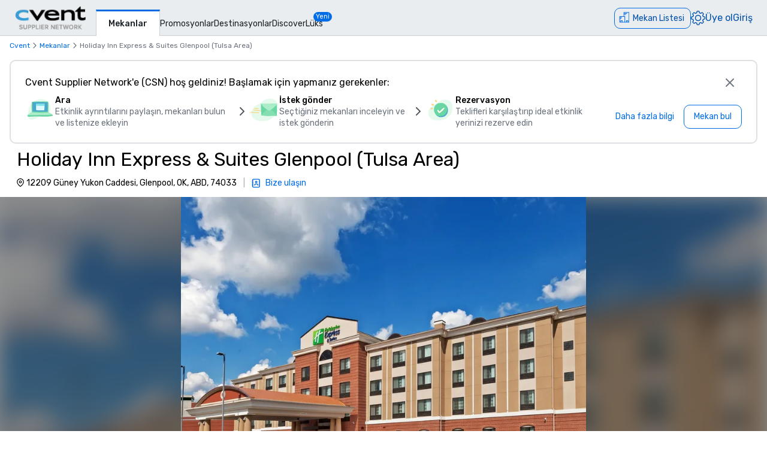

--- FILE ---
content_type: text/html; charset=utf-8
request_url: https://www.cvent.com/venues/tr-TR/glenpool/hotel/holiday-inn-express-suites-glenpool-tulsa-area-/venue-7d7442b0-7366-4332-9b7e-32891287fe3f
body_size: 94430
content:
<!DOCTYPE html><html lang="tr-TR" class="__variable_b0ef00 __variable_b0ef00 __variable_d3b745 __variable_b57d24 __variable_4b73b0" data-theme=""><head><meta charSet="utf-8"/><meta name="viewport" content="width=device-width, initial-scale=1"/><link rel="preload" as="image" imageSrcSet="/venues/_next/image?url=%2Fvenues%2F_next%2Fstatic%2Fmedia%2Fcvent-logo.9377115c.png&amp;w=16&amp;q=75 16w, /venues/_next/image?url=%2Fvenues%2F_next%2Fstatic%2Fmedia%2Fcvent-logo.9377115c.png&amp;w=32&amp;q=75 32w, /venues/_next/image?url=%2Fvenues%2F_next%2Fstatic%2Fmedia%2Fcvent-logo.9377115c.png&amp;w=48&amp;q=75 48w, /venues/_next/image?url=%2Fvenues%2F_next%2Fstatic%2Fmedia%2Fcvent-logo.9377115c.png&amp;w=64&amp;q=75 64w, /venues/_next/image?url=%2Fvenues%2F_next%2Fstatic%2Fmedia%2Fcvent-logo.9377115c.png&amp;w=96&amp;q=75 96w, /venues/_next/image?url=%2Fvenues%2F_next%2Fstatic%2Fmedia%2Fcvent-logo.9377115c.png&amp;w=128&amp;q=75 128w, /venues/_next/image?url=%2Fvenues%2F_next%2Fstatic%2Fmedia%2Fcvent-logo.9377115c.png&amp;w=256&amp;q=75 256w, /venues/_next/image?url=%2Fvenues%2F_next%2Fstatic%2Fmedia%2Fcvent-logo.9377115c.png&amp;w=384&amp;q=75 384w, /venues/_next/image?url=%2Fvenues%2F_next%2Fstatic%2Fmedia%2Fcvent-logo.9377115c.png&amp;w=640&amp;q=75 640w, /venues/_next/image?url=%2Fvenues%2F_next%2Fstatic%2Fmedia%2Fcvent-logo.9377115c.png&amp;w=750&amp;q=75 750w, /venues/_next/image?url=%2Fvenues%2F_next%2Fstatic%2Fmedia%2Fcvent-logo.9377115c.png&amp;w=828&amp;q=75 828w, /venues/_next/image?url=%2Fvenues%2F_next%2Fstatic%2Fmedia%2Fcvent-logo.9377115c.png&amp;w=1080&amp;q=75 1080w, /venues/_next/image?url=%2Fvenues%2F_next%2Fstatic%2Fmedia%2Fcvent-logo.9377115c.png&amp;w=1200&amp;q=75 1200w, /venues/_next/image?url=%2Fvenues%2F_next%2Fstatic%2Fmedia%2Fcvent-logo.9377115c.png&amp;w=1920&amp;q=75 1920w, /venues/_next/image?url=%2Fvenues%2F_next%2Fstatic%2Fmedia%2Fcvent-logo.9377115c.png&amp;w=2048&amp;q=75 2048w, /venues/_next/image?url=%2Fvenues%2F_next%2Fstatic%2Fmedia%2Fcvent-logo.9377115c.png&amp;w=3840&amp;q=75 3840w" imageSizes="120px" fetchPriority="high"/><link rel="preload" as="image" imageSrcSet="/venues/_next/image?url=https%3A%2F%2Fwww.cfmedia.vfmleonardo.com%2FimageRepo%2F5%2F0%2F93%2F646%2F758%2FTULJO_3435806050_S.jpg&amp;w=640&amp;q=75 640w, /venues/_next/image?url=https%3A%2F%2Fwww.cfmedia.vfmleonardo.com%2FimageRepo%2F5%2F0%2F93%2F646%2F758%2FTULJO_3435806050_S.jpg&amp;w=750&amp;q=75 750w, /venues/_next/image?url=https%3A%2F%2Fwww.cfmedia.vfmleonardo.com%2FimageRepo%2F5%2F0%2F93%2F646%2F758%2FTULJO_3435806050_S.jpg&amp;w=828&amp;q=75 828w, /venues/_next/image?url=https%3A%2F%2Fwww.cfmedia.vfmleonardo.com%2FimageRepo%2F5%2F0%2F93%2F646%2F758%2FTULJO_3435806050_S.jpg&amp;w=1080&amp;q=75 1080w, /venues/_next/image?url=https%3A%2F%2Fwww.cfmedia.vfmleonardo.com%2FimageRepo%2F5%2F0%2F93%2F646%2F758%2FTULJO_3435806050_S.jpg&amp;w=1200&amp;q=75 1200w, /venues/_next/image?url=https%3A%2F%2Fwww.cfmedia.vfmleonardo.com%2FimageRepo%2F5%2F0%2F93%2F646%2F758%2FTULJO_3435806050_S.jpg&amp;w=1920&amp;q=75 1920w, /venues/_next/image?url=https%3A%2F%2Fwww.cfmedia.vfmleonardo.com%2FimageRepo%2F5%2F0%2F93%2F646%2F758%2FTULJO_3435806050_S.jpg&amp;w=2048&amp;q=75 2048w, /venues/_next/image?url=https%3A%2F%2Fwww.cfmedia.vfmleonardo.com%2FimageRepo%2F5%2F0%2F93%2F646%2F758%2FTULJO_3435806050_S.jpg&amp;w=3840&amp;q=75 3840w" imageSizes="100vw" fetchPriority="high"/><link rel="preload" as="image" imageSrcSet="/venues/_next/image?url=https%3A%2F%2Fwww.cfmedia.vfmleonardo.com%2FimageRepo%2F5%2F0%2F93%2F646%2F758%2FTULJO_3435806050_S.jpg&amp;w=384&amp;q=80 384w, /venues/_next/image?url=https%3A%2F%2Fwww.cfmedia.vfmleonardo.com%2FimageRepo%2F5%2F0%2F93%2F646%2F758%2FTULJO_3435806050_S.jpg&amp;w=640&amp;q=80 640w, /venues/_next/image?url=https%3A%2F%2Fwww.cfmedia.vfmleonardo.com%2FimageRepo%2F5%2F0%2F93%2F646%2F758%2FTULJO_3435806050_S.jpg&amp;w=750&amp;q=80 750w, /venues/_next/image?url=https%3A%2F%2Fwww.cfmedia.vfmleonardo.com%2FimageRepo%2F5%2F0%2F93%2F646%2F758%2FTULJO_3435806050_S.jpg&amp;w=828&amp;q=80 828w, /venues/_next/image?url=https%3A%2F%2Fwww.cfmedia.vfmleonardo.com%2FimageRepo%2F5%2F0%2F93%2F646%2F758%2FTULJO_3435806050_S.jpg&amp;w=1080&amp;q=80 1080w, /venues/_next/image?url=https%3A%2F%2Fwww.cfmedia.vfmleonardo.com%2FimageRepo%2F5%2F0%2F93%2F646%2F758%2FTULJO_3435806050_S.jpg&amp;w=1200&amp;q=80 1200w, /venues/_next/image?url=https%3A%2F%2Fwww.cfmedia.vfmleonardo.com%2FimageRepo%2F5%2F0%2F93%2F646%2F758%2FTULJO_3435806050_S.jpg&amp;w=1920&amp;q=80 1920w, /venues/_next/image?url=https%3A%2F%2Fwww.cfmedia.vfmleonardo.com%2FimageRepo%2F5%2F0%2F93%2F646%2F758%2FTULJO_3435806050_S.jpg&amp;w=2048&amp;q=80 2048w, /venues/_next/image?url=https%3A%2F%2Fwww.cfmedia.vfmleonardo.com%2FimageRepo%2F5%2F0%2F93%2F646%2F758%2FTULJO_3435806050_S.jpg&amp;w=3840&amp;q=80 3840w" imageSizes="(max-width: 768px) 100vw, 60vw" fetchPriority="high"/><link rel="preload" as="image" href="/venues/_next/static/media/reposite_logo.b6f74206.png"/><link rel="stylesheet" href="/venues/_next/static/css/c1bb107a12ceebad.css" data-precedence="next"/><link rel="stylesheet" href="/venues/_next/static/css/b71536d0ee22cccc.css" data-precedence="next"/><link rel="stylesheet" href="/venues/_next/static/css/ab59c489675e5a9a.css" data-precedence="next"/><link rel="preload" as="script" fetchPriority="low" href="/venues/_next/static/chunks/webpack-563e02d9d6bad29f.js"/><script src="/venues/_next/static/chunks/13573955-a2f2bc5dd652c6e4.js" async=""></script><script src="/venues/_next/static/chunks/2805-f791125142166714.js" async=""></script><script src="/venues/_next/static/chunks/main-app-3fa8b19512d64dde.js" async=""></script><script src="/venues/_next/static/chunks/7136-c88a2b01fcc29592.js" async=""></script><script src="/venues/_next/static/chunks/1707-eb01ccb67a27c526.js" async=""></script><script src="/venues/_next/static/chunks/3529-65b84b761fe4004f.js" async=""></script><script src="/venues/_next/static/chunks/8750-adf43086bbebd42f.js" async=""></script><script src="/venues/_next/static/chunks/779-ec0619afa9f5973a.js" async=""></script><script src="/venues/_next/static/chunks/app/global-error-b942ad0ea0416364.js" async=""></script><script src="/venues/_next/static/chunks/app/%5Blocale%5D/error-d01ff3186c11b472.js" async=""></script><script src="/venues/_next/static/chunks/3797-0393f7fe44528375.js" async=""></script><script src="/venues/_next/static/chunks/2435-35d08234fa11ac14.js" async=""></script><script src="/venues/_next/static/chunks/7935-8bbce806f1ebce15.js" async=""></script><script src="/venues/_next/static/chunks/1234-b73a603a326a5ed9.js" async=""></script><script src="/venues/_next/static/chunks/7280-db58c2bec6f4a2fb.js" async=""></script><script src="/venues/_next/static/chunks/5589-91fc1ec06ccbff00.js" async=""></script><script src="/venues/_next/static/chunks/8620-e9f7ecb3b335d198.js" async=""></script><script src="/venues/_next/static/chunks/6409-9f71daa98c6a65e3.js" async=""></script><script src="/venues/_next/static/chunks/5530-37246d40c6231afa.js" async=""></script><script src="/venues/_next/static/chunks/2473-2dce7478427ff0a0.js" async=""></script><script src="/venues/_next/static/chunks/app/%5Blocale%5D/layout-5e2e33582974cba3.js" async=""></script><script src="/venues/_next/static/chunks/7876-96c43dc4e9e65a23.js" async=""></script><script src="/venues/_next/static/chunks/3311-19370c4572515b4c.js" async=""></script><script src="/venues/_next/static/chunks/3471-ec3df34c71b885fa.js" async=""></script><script src="/venues/_next/static/chunks/app/layout-6d3ae0a13bfe9776.js" async=""></script><script src="/venues/_next/static/chunks/app/error-247b3ac3a03dbfa9.js" async=""></script><script src="/venues/_next/static/chunks/app/%5Blocale%5D/not-found-735b8d0d9cddd528.js" async=""></script><script src="/venues/_next/static/chunks/914-9763dbc1d01192a8.js" async=""></script><script src="/venues/_next/static/chunks/5528-ceb7a65ab5c134dc.js" async=""></script><script src="/venues/_next/static/chunks/9406-c6a8cf459e06fe57.js" async=""></script><script src="/venues/_next/static/chunks/2923-3aec873dba247ae0.js" async=""></script><script src="/venues/_next/static/chunks/1256-6f5ed2da39ebb4e1.js" async=""></script><script src="/venues/_next/static/chunks/7192-39306f7d60959972.js" async=""></script><script src="/venues/_next/static/chunks/3275-e486227799999794.js" async=""></script><script src="/venues/_next/static/chunks/app/%5Blocale%5D/%5Bcity%5D/%5Btype%5D/%5Bname%5D/%5Bid%5D/page-6e99da8e90423450.js" async=""></script><link rel="icon" type="image/x-icon" href="//www.cvent.com/favicon.ico"/><link rel="prefetch" href="/venues/_next/static/media/icons.e1aeade4.svg" as="image" type="image/svg+xml"/><title>Holiday Inn Express &amp; Suites Glenpool (Tulsa Area) | Cvent</title><meta name="description" content="Fiyat teklifi isteyin ve bir sonraki Holiday Inn Express &amp; Suites Glenpool (Tulsa Area), Glenpool, OK etkinliğinizi Cvent ile rezerve edin."/><link rel="canonical" href="https://www.cvent.com/venues/tr-TR/glenpool/hotel/holiday-inn-express-suites-glenpool-tulsa-area-/venue-7d7442b0-7366-4332-9b7e-32891287fe3f"/><link rel="alternate" hrefLang="en-US" href="https://www.cvent.com/venues/glenpool/hotel/holiday-inn-express-suites-glenpool-tulsa-area-/venue-7d7442b0-7366-4332-9b7e-32891287fe3f"/><link rel="alternate" hrefLang="de-DE" href="https://www.cvent.com/venues/de-DE/glenpool/hotel/holiday-inn-express-suites-glenpool-tulsa-area-/venue-7d7442b0-7366-4332-9b7e-32891287fe3f"/><link rel="alternate" hrefLang="es-ES" href="https://www.cvent.com/venues/es-ES/glenpool/hotel/holiday-inn-express-suites-glenpool-tulsa-area-/venue-7d7442b0-7366-4332-9b7e-32891287fe3f"/><link rel="alternate" hrefLang="fr-FR" href="https://www.cvent.com/venues/fr-FR/glenpool/hotel/holiday-inn-express-suites-glenpool-tulsa-area-/venue-7d7442b0-7366-4332-9b7e-32891287fe3f"/><link rel="alternate" hrefLang="fr-CA" href="https://www.cvent.com/venues/fr-CA/glenpool/hotel/holiday-inn-express-suites-glenpool-tulsa-area-/venue-7d7442b0-7366-4332-9b7e-32891287fe3f"/><link rel="alternate" hrefLang="it-IT" href="https://www.cvent.com/venues/it-IT/glenpool/hotel/holiday-inn-express-suites-glenpool-tulsa-area-/venue-7d7442b0-7366-4332-9b7e-32891287fe3f"/><link rel="alternate" hrefLang="nl-NL" href="https://www.cvent.com/venues/nl-NL/glenpool/hotel/holiday-inn-express-suites-glenpool-tulsa-area-/venue-7d7442b0-7366-4332-9b7e-32891287fe3f"/><link rel="alternate" hrefLang="pt-BR" href="https://www.cvent.com/venues/pt-BR/glenpool/hotel/holiday-inn-express-suites-glenpool-tulsa-area-/venue-7d7442b0-7366-4332-9b7e-32891287fe3f"/><link rel="alternate" hrefLang="pt-PT" href="https://www.cvent.com/venues/pt-PT/glenpool/hotel/holiday-inn-express-suites-glenpool-tulsa-area-/venue-7d7442b0-7366-4332-9b7e-32891287fe3f"/><link rel="alternate" hrefLang="fi-FI" href="https://www.cvent.com/venues/fi-FI/glenpool/hotel/holiday-inn-express-suites-glenpool-tulsa-area-/venue-7d7442b0-7366-4332-9b7e-32891287fe3f"/><link rel="alternate" hrefLang="sv-SE" href="https://www.cvent.com/venues/sv-SE/glenpool/hotel/holiday-inn-express-suites-glenpool-tulsa-area-/venue-7d7442b0-7366-4332-9b7e-32891287fe3f"/><link rel="alternate" hrefLang="tr-TR" href="https://www.cvent.com/venues/tr-TR/glenpool/hotel/holiday-inn-express-suites-glenpool-tulsa-area-/venue-7d7442b0-7366-4332-9b7e-32891287fe3f"/><link rel="alternate" hrefLang="zh-CN" href="https://www.cvent.com/venues/zh-CN/glenpool/hotel/holiday-inn-express-suites-glenpool-tulsa-area-/venue-7d7442b0-7366-4332-9b7e-32891287fe3f"/><link rel="alternate" hrefLang="zh-CHT" href="https://www.cvent.com/venues/zh-CHT/glenpool/hotel/holiday-inn-express-suites-glenpool-tulsa-area-/venue-7d7442b0-7366-4332-9b7e-32891287fe3f"/><link rel="alternate" hrefLang="ja-JP" href="https://www.cvent.com/venues/ja-JP/glenpool/hotel/holiday-inn-express-suites-glenpool-tulsa-area-/venue-7d7442b0-7366-4332-9b7e-32891287fe3f"/><link rel="alternate" hrefLang="ko-KR" href="https://www.cvent.com/venues/ko-KR/glenpool/hotel/holiday-inn-express-suites-glenpool-tulsa-area-/venue-7d7442b0-7366-4332-9b7e-32891287fe3f"/><link rel="alternate" hrefLang="ru-RU" href="https://www.cvent.com/venues/ru-RU/glenpool/hotel/holiday-inn-express-suites-glenpool-tulsa-area-/venue-7d7442b0-7366-4332-9b7e-32891287fe3f"/><link rel="alternate" hrefLang="th-TH" href="https://www.cvent.com/venues/th-TH/glenpool/hotel/holiday-inn-express-suites-glenpool-tulsa-area-/venue-7d7442b0-7366-4332-9b7e-32891287fe3f"/><link rel="alternate" hrefLang="x-default" href="https://www.cvent.com/venues/glenpool/hotel/holiday-inn-express-suites-glenpool-tulsa-area-/venue-7d7442b0-7366-4332-9b7e-32891287fe3f"/><meta property="og:title" content="Holiday Inn Express &amp; Suites Glenpool (Tulsa Area) | Cvent"/><meta property="og:description" content="Fiyat teklifi isteyin ve bir sonraki Holiday Inn Express &amp; Suites Glenpool (Tulsa Area), Glenpool, OK etkinliğinizi Cvent ile rezerve edin."/><meta property="og:url" content="https://www.cvent.com/venues/tr-TR/glenpool/hotel/holiday-inn-express-suites-glenpool-tulsa-area-/venue-7d7442b0-7366-4332-9b7e-32891287fe3f"/><meta property="og:image" content="https://www.cfmedia.vfmleonardo.com/imageRepo/5/0/93/646/758/TULJO_3435806050_R.jpg"/><meta property="og:type" content="website"/><meta name="twitter:card" content="summary"/><meta name="twitter:site" content="@cvent"/><meta name="twitter:title" content="Holiday Inn Express &amp; Suites Glenpool (Tulsa Area) | Cvent"/><meta name="twitter:description" content="Fiyat teklifi isteyin ve bir sonraki Holiday Inn Express &amp; Suites Glenpool (Tulsa Area), Glenpool, OK etkinliğinizi Cvent ile rezerve edin."/><meta name="twitter:image" content="https://www.cfmedia.vfmleonardo.com/imageRepo/5/0/93/646/758/TULJO_3435806050_R.jpg"/><meta name="next-size-adjust"/><script>(self.__next_s=self.__next_s||[]).push([0,{"children":"\n    window.publicRuntimeConfig = {\"DD_APP_ID\":\"9b24cce1-9cbf-4ea0-a5db-e565fe15f746\",\"DD_CLIENT_TOKEN\":\"pub4f462d1973ce9764489fa90a69576b5a\",\"DD_ENV\":\"pr50\",\"DD_SERVICE\":\"venue-search-app\",\"DD_VERSION\":\"5.2.27\",\"LOG_LEVEL\":\"warn\",\"CLIENT_VERSION\":\"5.2.27\",\"LOGIN_URL\":\"undefined\",\"NODE_ENVIRONMENT\":\"production\",\"ANALYTICS_SERVICE_URL\":\"https://io.cvent.com/factor\",\"DATA_PLATFORM_WRITE_KEY\":\"2c4TEgwdgghtYzvuQujhCdSRho2\",\"DATA_PLATFORM_URL\":\"https://cvent-prod-dataplane.rudderstack.com\",\"BUSINESS_UNIT\":\"hospitality\",\"PRODUCT\":\"shared\",\"COMPONENT\":\"venue-search-app\",\"PLATFORM\":\"shared\",\"METRICS_PAGE_LOADS_ENABLED\":\"true\",\"PRODUCTIZED_CHECKOUT_ENABLED\":\"true\"};\n    window.canUseCventAnalytics = true;\n    window.requestCountry = \"US\";\n    window.logId = \"d80e8c37-319e-4a68-86fd-6ffcb22cc627\";\n    ","id":"dd"}])</script><script src="/venues/_next/static/chunks/polyfills-42372ed130431b0a.js" noModule=""></script></head><body class="m-0 grid min-h-screen !overflow-x-hidden font-primary [grid-template-areas:&#x27;header&#x27;_&#x27;main&#x27;_&#x27;footer&#x27;] [grid-template-rows:auto_1fr_auto]"><style data-emotion="css-global tcbuib">.js-focus-visible :focus:not(.focus-visible){box-shadow:none;outline:none;}.focus-visible{transition-property:box-shadow,outline;transition-duration:100ms;transition-timing-function:cubic-bezier(0.2, 0, 0.4, 0.9);}</style><header class="sticky left-0 top-0 z-30 [grid-area:header]" data-cvent-id="header"><div class="flex h-[3.75rem] w-full items-center border-b border-solid border-b-[#cad0d3] bg-[#e9edef] lg:justify-start"><div class="z-30 xl:hidden"><button type="button" class="block p-2 py-3" aria-label="Menü"><svg class="left-0 top-0 h-7 w-7" data-cvent-id="hamburger-menu-icon" aria-hidden="true"><use href="/venues/_next/static/media/icons.e1aeade4.svg#hamburger-menu"></use></svg></button><div class=""></div></div><div class="z-0 -ml-8 flex w-full justify-center xl:ml-0 xl:justify-start xl:pl-6"><div class="relative h-[40px] w-[120px]"><a href="https://www.cvent.com/venues"><img alt="Cvent Supplier Network" fetchPriority="high" decoding="async" data-nimg="fill" style="position:absolute;height:100%;width:100%;left:0;top:0;right:0;bottom:0;object-fit:contain;color:transparent" sizes="120px" srcSet="/venues/_next/image?url=%2Fvenues%2F_next%2Fstatic%2Fmedia%2Fcvent-logo.9377115c.png&amp;w=16&amp;q=75 16w, /venues/_next/image?url=%2Fvenues%2F_next%2Fstatic%2Fmedia%2Fcvent-logo.9377115c.png&amp;w=32&amp;q=75 32w, /venues/_next/image?url=%2Fvenues%2F_next%2Fstatic%2Fmedia%2Fcvent-logo.9377115c.png&amp;w=48&amp;q=75 48w, /venues/_next/image?url=%2Fvenues%2F_next%2Fstatic%2Fmedia%2Fcvent-logo.9377115c.png&amp;w=64&amp;q=75 64w, /venues/_next/image?url=%2Fvenues%2F_next%2Fstatic%2Fmedia%2Fcvent-logo.9377115c.png&amp;w=96&amp;q=75 96w, /venues/_next/image?url=%2Fvenues%2F_next%2Fstatic%2Fmedia%2Fcvent-logo.9377115c.png&amp;w=128&amp;q=75 128w, /venues/_next/image?url=%2Fvenues%2F_next%2Fstatic%2Fmedia%2Fcvent-logo.9377115c.png&amp;w=256&amp;q=75 256w, /venues/_next/image?url=%2Fvenues%2F_next%2Fstatic%2Fmedia%2Fcvent-logo.9377115c.png&amp;w=384&amp;q=75 384w, /venues/_next/image?url=%2Fvenues%2F_next%2Fstatic%2Fmedia%2Fcvent-logo.9377115c.png&amp;w=640&amp;q=75 640w, /venues/_next/image?url=%2Fvenues%2F_next%2Fstatic%2Fmedia%2Fcvent-logo.9377115c.png&amp;w=750&amp;q=75 750w, /venues/_next/image?url=%2Fvenues%2F_next%2Fstatic%2Fmedia%2Fcvent-logo.9377115c.png&amp;w=828&amp;q=75 828w, /venues/_next/image?url=%2Fvenues%2F_next%2Fstatic%2Fmedia%2Fcvent-logo.9377115c.png&amp;w=1080&amp;q=75 1080w, /venues/_next/image?url=%2Fvenues%2F_next%2Fstatic%2Fmedia%2Fcvent-logo.9377115c.png&amp;w=1200&amp;q=75 1200w, /venues/_next/image?url=%2Fvenues%2F_next%2Fstatic%2Fmedia%2Fcvent-logo.9377115c.png&amp;w=1920&amp;q=75 1920w, /venues/_next/image?url=%2Fvenues%2F_next%2Fstatic%2Fmedia%2Fcvent-logo.9377115c.png&amp;w=2048&amp;q=75 2048w, /venues/_next/image?url=%2Fvenues%2F_next%2Fstatic%2Fmedia%2Fcvent-logo.9377115c.png&amp;w=3840&amp;q=75 3840w" src="/venues/_next/image?url=%2Fvenues%2F_next%2Fstatic%2Fmedia%2Fcvent-logo.9377115c.png&amp;w=3840&amp;q=75"/></a></div></div><nav class="absolute ml-40 mr-1 hidden items-baseline gap-4 xl:flex"><a aria-label="Mekanlar" aria-current="true" class="-mb-px font-primary mt-4 border-l border-r border-t-[3px] border-solid border-x-[#cad0d3] border-t-[#006AE1] bg-fill px-[20px] py-[10px] text-[14px] font-medium text-[#1A2026] hover:text-[#006AE1] hover:no-underline hover:outline-none focus:text-[#006AE1] focus:no-underline focus:outline-none active:text-[#006AE1] active:no-underline active:outline-none" href="https://www.cvent.com/venues">Mekanlar</a><a aria-label="Promosyonlar" class="font-primary text-[14px] text-[#1A2026] hover:text-[#006AE1] hover:no-underline hover:outline-none focus:text-[#006AE1] focus:no-underline focus:outline-none active:text-[#006AE1] active:no-underline active:outline-none items-end" href="https://www.cvent.com/rfp/hotel-promotions/">Promosyonlar</a><a aria-label="Destinasyonlar" class="font-primary text-[14px] text-[#1A2026] hover:text-[#006AE1] hover:no-underline hover:outline-none focus:text-[#006AE1] focus:no-underline focus:outline-none active:text-[#006AE1] active:no-underline active:outline-none items-end" href="https://www.cvent.com/meeting-event-planning">Destinasyonlar</a><a aria-label="Discover" aria-current="false" class="font-primary text-[14px] text-[#1A2026] hover:text-[#006AE1] hover:no-underline hover:outline-none focus:text-[#006AE1] focus:no-underline focus:outline-none active:text-[#006AE1] active:no-underline active:outline-none items-end" href="https://www.cvent.com/venues/discover">Discover</a><a aria-label="Lüks" class="font-primary text-[14px] text-[#1A2026] hover:text-[#006AE1] hover:no-underline hover:outline-none focus:text-[#006AE1] focus:no-underline focus:outline-none active:text-[#006AE1] active:no-underline active:outline-none items-end" href="https://www.cvent.com/microsites/cvent-meetings-magazine">Lüks</a><span class="relative -left-4 top-5 self-start rounded-lg bg-[#006CE8] px-1 text-[11px] text-fill">Yeni</span></nav><div class="text-3.5 mr-4 gap-4 flex items-center text-brand-60 md:absolute md:right-0 lg:pt-2"><span class="mr-4 md:mr-0 z-30 absolute right-2 md:relative text-b-base font-primary text-[#0050AC] fill-[#0050AC] hover:text-[#0050AC] hover:no-underline hover:outline-none focus:text-[#0050AC] focus:no-underline focus:outline-none active:text-[#0050AC] active:no-underline active:outline-none"><div class="pt-2"><button data-cvent-id="shopping-cart-button" aria-label="Mekan Listesi" type="button" class="-top-[5px] inline-flex rounded-full border border-solid border-[#006AE1] text-b-md sm:rounded-xl sm:pb-px sm:pr-2.5 sm:pt-0.5 text-brand-70 relative overflow-hidden"><!--$--><div class="hidden lg:inline"><div class="flex items-center"><svg class="relative bottom-0.5 hidden h-[30px] w-[30px] py-[5px] pl-1.5 pr-[3px] text-[21px] lg:inline" data-cvent-id="building-icon-filled-icon" aria-hidden="true"><use href="/venues/_next/static/media/icons.e1aeade4.svg#building-icon-filled"></use></svg><span class="p-2 sm:hidden"><svg class="relative bottom-0.5 inline h-6 w-6" data-cvent-id="building-icon-filled-icon" aria-hidden="true"><use href="/venues/_next/static/media/icons.e1aeade4.svg#building-icon-filled"></use></svg></span><span class="hidden pb-[3px] pl-3 pr-0.5 pt-0.5 sm:inline lg:hidden">Mekan Listesi</span><span class="relative hidden lg:inline">Mekan Listesi</span></div></div><!--/$--><div class="lg:hidden"><div class="flex items-center"><svg class="relative bottom-0.5 hidden h-[30px] w-[30px] py-[5px] pl-1.5 pr-[3px] text-[21px] lg:inline" data-cvent-id="building-icon-filled-icon" aria-hidden="true"><use href="/venues/_next/static/media/icons.e1aeade4.svg#building-icon-filled"></use></svg><span class="p-2 sm:hidden"><svg class="relative bottom-0.5 inline h-6 w-6" data-cvent-id="building-icon-filled-icon" aria-hidden="true"><use href="/venues/_next/static/media/icons.e1aeade4.svg#building-icon-filled"></use></svg></span><span class="hidden pb-[3px] pl-3 pr-0.5 pt-0.5 sm:inline lg:hidden">Mekan Listesi</span><span class="relative hidden lg:inline">Mekan Listesi</span></div></div></button><span class="absolute inline text-background sm:hidden lg:inline"></span></div></span><span class="mr-4 md:mr-0 z-30 absolute right-2 md:relative text-b-base font-primary text-[#0050AC] fill-[#0050AC] hover:text-[#0050AC] hover:no-underline hover:outline-none focus:text-[#0050AC] focus:no-underline focus:outline-none active:text-[#0050AC] active:no-underline active:outline-none hidden xl:block"><div class="lg:hidden"><button type="button" aria-label="Ayarlar">Ayarlar</button></div><div class="hidden lg:block "><button type="button"><svg class="hidden h-6 w-6 fill-[#0050AC] xl:block" data-cvent-id="settings-icon" aria-label="Ayarlar"><use href="/venues/_next/static/media/icons.e1aeade4.svg#settings"></use></svg><span class="block xl:hidden">Ayarlar</span></button></div></span><span class="mr-4 md:mr-0 z-30 absolute right-2 md:relative text-b-base font-primary text-[#0050AC] fill-[#0050AC] hover:text-[#0050AC] hover:no-underline hover:outline-none focus:text-[#0050AC] focus:no-underline focus:outline-none active:text-[#0050AC] active:no-underline active:outline-none hidden pb-2 xl:block"><a aria-label="Üye ol" href="https://app.cvent.com/Subscribers/Signup.aspx?type=planner&amp;locale=tr-TR">Üye ol</a></span><span class="mr-4 md:mr-0 z-30 absolute right-2 md:relative text-b-base font-primary text-[#0050AC] fill-[#0050AC] hover:text-[#0050AC] hover:no-underline hover:outline-none focus:text-[#0050AC] focus:no-underline focus:outline-none active:text-[#0050AC] active:no-underline active:outline-none hidden pb-2 xl:block"><a aria-label="Giriş" href="https://app.cvent.com/Subscribers/Login.aspx?type=planner">Giriş</a></span></div></div></header><main class="w-full max-w-[100vw] bg-page [grid-area:main]"><script type="application/ld+json">{"@context":"https://schema.org","@type":"Hotel","name":"Holiday Inn Express & Suites Glenpool (Tulsa Area)","image":"https://www.cfmedia.vfmleonardo.com/imageRepo/5/0/93/646/758/TULJO_3435806050_J.jpg","@id":"https://www.cvent.com/venues/tr-TR/glenpool/hotel/holiday-inn-express-suites-glenpool-tulsa-area-/venue-7d7442b0-7366-4332-9b7e-32891287fe3f","url":"https://www.cvent.com/venues/tr-TR/glenpool/hotel/holiday-inn-express-suites-glenpool-tulsa-area-/venue-7d7442b0-7366-4332-9b7e-32891287fe3f","telephone":"","address":{"@type":"PostalAddress","streetAddress":"12209 Güney Yukon Caddesi","addressLocality":"Glenpool","addressRegion":"OK","postalCode":"74033","addressCountry":"ABD"}}</script><script type="application/ld+json">{"@context":"https://schema.org","@type":"BreadcrumbList","itemListElement":[{"@type":"ListItem","position":1,"item":"https://www.cvent.com","name":"Cvent"},{"@type":"ListItem","position":2,"item":"https://www.cvent.com","name":"Mekanlar"},{"@type":"ListItem","position":3,"name":"Holiday Inn Express & Suites Glenpool (Tulsa Area)"}]}</script><div><div class="bg-background"><div class="pl-4 pt-2"><ol class="flex md:gap-1" data-cvent-id="breadcrumb-list"><li class="flex items-center gap-1" data-cvent-id="breadcrumb-list-item"><div class="hidden font-primary text-b-xs md:block text-brand-60"><span class="block max-w-[50vw] flex-shrink-0"><a class="block w-full truncate text-ellipsis decoration-brand-60 decoration-1 underline-offset-1 hover:underline" aria-label="Cvent" title="Cvent" href="https://www.cvent.com">Cvent</a></span></div><span class="hidden md:block"><svg class="h-4 w-4 fill-neutral-60" data-cvent-id="chevron-right-icon" aria-hidden="true"><use href="/venues/_next/static/media/icons.e1aeade4.svg#chevron-right"></use></svg></span></li><li class="flex items-center gap-1" data-cvent-id="breadcrumb-list-item"><span class="md:hidden"><svg class="h-4 w-4 fill-neutral-60" data-cvent-id="chevron-left-icon" aria-hidden="true"><use href="/venues/_next/static/media/icons.e1aeade4.svg#chevron-left"></use></svg></span><div class=" font-primary text-b-xs md:block text-brand-60"><span class="block max-w-[50vw] flex-shrink-0"><a class="block w-full truncate text-ellipsis decoration-brand-60 decoration-1 underline-offset-1 hover:underline" aria-label="Mekanlar" title="Mekanlar" href="/venues">Mekanlar</a></span></div><span class="hidden md:block"><svg class="h-4 w-4 fill-neutral-60" data-cvent-id="chevron-right-icon" aria-hidden="true"><use href="/venues/_next/static/media/icons.e1aeade4.svg#chevron-right"></use></svg></span></li><li class="flex items-center gap-1" data-cvent-id="breadcrumb-list-item"><div class="hidden font-primary text-b-xs md:block text-neutral-60"><span aria-label="Holiday Inn Express &amp; Suites Glenpool (Tulsa Area)" class="block max-w-[25vw] flex-shrink-0 truncate lg:max-w-[45vw]" title="Holiday Inn Express &amp; Suites Glenpool (Tulsa Area)">Holiday Inn Express &amp; Suites Glenpool (Tulsa Area)</span></div><span class="hidden md:block"></span></li></ol></div><div class="flex w-full flex-col"><div class="mx-4 mt-4 flex min-h-[140px] flex-col gap-2 rounded-xl px-6 py-4 border-2 border-solid border-neutral-30" role="presentation"><div class="flex items-center justify-between"><h2 class="  text-b-md md:text-b-base">Cvent Supplier Network&#x27;e (CSN) hoş geldiniz! Başlamak için yapmanız gerekenler:</h2><button aria-label="Kapat" class="carina-button carina-button__ghost carina-button__icon-only carina-button__m carina-button__brand " dir="ltr" type="button"><span class="carina-button--icon carina-button--icon__start" dir="ltr"><svg class="h-6 w-6 fill-neutral-60" data-cvent-id="x-icon" aria-hidden="true"><use href="/venues/_next/static/media/icons.e1aeade4.svg#x"></use></svg></span></button></div><div class="flex flex-col xl:flex-row xl:items-center xl:justify-between"><div class="flex flex-col gap-4 md:flex-row"><div class="flex gap-4 "><span class="hidden min-h-[50px] min-w-[50px] md:block"><img alt="Ara" loading="lazy" width="50" height="50" decoding="async" data-nimg="1" style="color:transparent;background-size:cover;background-position:50% 50%;background-repeat:no-repeat;background-image:url(&quot;[data-uri]&quot;)" src="/venues/_next/static/media/spot-website.bf4b79a5.svg"/></span><div class="flex flex-col gap-0.5"><span class="text-b-md font-medium">Ara</span><span class="text-b-xs text-neutral-60 md:text-b-md">Etkinlik ayrıntılarını paylaşın, mekanları bulun ve listenize ekleyin</span></div></div><div class="min-h-6 min-w-6 hidden md:block"><svg class="mt-4 h-6 w-6 fill-neutral-70" data-cvent-id="chevron-right-icon" aria-hidden="true"><use href="/venues/_next/static/media/icons.e1aeade4.svg#chevron-right"></use></svg></div><div class="flex gap-4 "><span class="hidden min-h-[50px] min-w-[50px] md:block"><svg height="50" width="50" class="shrink-0" data-cvent-id="email-custom-icon" aria-hidden="true"><use href="/venues/_next/static/media/icons.e1aeade4.svg#email-custom"></use></svg></span><div class="flex flex-col gap-0.5"><span class="text-b-md font-medium">İstek gönder</span><span class="text-b-xs text-neutral-60 md:text-b-md">Seçtiğiniz mekanları inceleyin ve istek gönderin</span></div></div><div class="min-h-6 min-w-6 hidden md:block"><svg class="mt-4 h-6 w-6 fill-neutral-70" data-cvent-id="chevron-right-icon" aria-hidden="true"><use href="/venues/_next/static/media/icons.e1aeade4.svg#chevron-right"></use></svg></div><div class="flex gap-4 "><span class="hidden min-h-[50px] min-w-[50px] md:block"><img alt="Rezervasyon" loading="lazy" width="50" height="50" decoding="async" data-nimg="1" style="color:transparent;background-size:cover;background-position:50% 50%;background-repeat:no-repeat;background-image:url(&quot;[data-uri]&quot;)" src="/venues/_next/static/media/spot-checkmark.fa853a52.svg"/></span><div class="flex flex-col gap-0.5"><span class="text-b-md font-medium">Rezervasyon</span><span class="text-b-xs text-neutral-60 md:text-b-md">Teklifleri karşılaştırıp ideal etkinlik yerinizi rezerve edin</span></div></div></div><div class="mt-3 flex flex-row gap-3 sm:mt-4 sm:gap-4 block "><a aria-label="Daha fazla bilgi" tabindex="-1" class="carina-button carina-button__ghost carina-button__m carina-button__brand px-4 py-[6px] text-b-md text-brand-60" href="https://support.cvent.com/s/communityarticle/Getting-Started-with-Cvent-Supplier-Network" dir="ltr"><span class="min-w-0 overflow-hidden text-ellipsis whitespace-nowrap">Daha fazla bilgi</span></a><a aria-label="Mekan bul" tabindex="-1" class="carina-button carina-button__lined carina-button__m carina-button__brand px-4 py-[6px] text-b-md text-brand-60" href="/" dir="ltr"><span class="min-w-0 overflow-hidden text-ellipsis whitespace-nowrap">Mekan bul</span></a></div></div></div><div><div class="mb-2 mt-2 flex"><div class="mx-4 lg:mx-6  flex flex-col justify-center"><h1 class="xl:text-d-lg text-d-sm pl-1 line-clamp-2 leading-10 max-w-[75vw]">Holiday Inn Express &amp; Suites Glenpool (Tulsa Area)</h1><div class="mb-0.5 mt-2 flex flex-col gap-1 md:flex-row md:items-center"><span class="m-[2px] flex sm:max-w-[520px] md:max-w-[600px]"><svg class="h-4 w-4 pt-[2px]" data-cvent-id="map-pin-icon" aria-hidden="true"><use href="/venues/_next/static/media/icons.e1aeade4.svg#map-pin"></use></svg><span class="line-clamp-2 sm:line-clamp-1 pl-[2px] text-b-md ">12209 Güney Yukon Caddesi, Glenpool, OK, ABD, 74033</span></span><div class="flex flex-row"><div class="items-left flex flex-col justify-end pb-1 pl-0.5 md:flex-row md:items-center md:pb-0"><span class="m-1 hidden text-b-md text-neutral-40 md:block"> |  </span><div class="flex items-center"><button type="button" class="flex items-center"><span><svg class="kuch h-4 w-4 shrink-0" data-cvent-id="custom-contacts-icon" aria-hidden="true"><use href="/venues/_next/static/media/icons.e1aeade4.svg#custom-contacts"></use></svg></span><span class="ml-1 font-primary text-b-md/tight text-brand-60 md:ml-2">Bize ulaşın</span></button></div></div></div></div></div></div></div><div class="h-72 w-full bg-neutral-20 lg:h-[27.5rem]"><div class="flex h-full items-end"><div class="hidden h-full w-full grid-cols-10 grid-rows-2 gap-1.5 bg-background md:grid" data-cvent-id="venue-profile-multimedia-widget-container"><div class="relative col-start-1 col-end-11 row-start-1 row-end-3 overflow-hidden"><div class="relative h-full overflow-hidden" data-cvent-id="widget-wrapper-0-id"><div class="cursor-default relative bottom-0 left-0 right-0 top-0 h-full w-full" data-cvent-id="venue-profile-multimedia-widget-asset-heroImage" role="button" aria-label="Select Venue Image" tabindex="0"><div class="relative h-full w-full"><img alt="" fetchPriority="high" decoding="async" data-nimg="fill" style="position:absolute;height:100%;width:100%;left:0;top:0;right:0;bottom:0;object-fit:cover;color:transparent;filter:blur(18px);background-size:cover;background-position:50% 50%;background-repeat:no-repeat;background-image:url(&quot;[data-uri]&quot;)" sizes="100vw" srcSet="/venues/_next/image?url=https%3A%2F%2Fwww.cfmedia.vfmleonardo.com%2FimageRepo%2F5%2F0%2F93%2F646%2F758%2FTULJO_3435806050_S.jpg&amp;w=640&amp;q=75 640w, /venues/_next/image?url=https%3A%2F%2Fwww.cfmedia.vfmleonardo.com%2FimageRepo%2F5%2F0%2F93%2F646%2F758%2FTULJO_3435806050_S.jpg&amp;w=750&amp;q=75 750w, /venues/_next/image?url=https%3A%2F%2Fwww.cfmedia.vfmleonardo.com%2FimageRepo%2F5%2F0%2F93%2F646%2F758%2FTULJO_3435806050_S.jpg&amp;w=828&amp;q=75 828w, /venues/_next/image?url=https%3A%2F%2Fwww.cfmedia.vfmleonardo.com%2FimageRepo%2F5%2F0%2F93%2F646%2F758%2FTULJO_3435806050_S.jpg&amp;w=1080&amp;q=75 1080w, /venues/_next/image?url=https%3A%2F%2Fwww.cfmedia.vfmleonardo.com%2FimageRepo%2F5%2F0%2F93%2F646%2F758%2FTULJO_3435806050_S.jpg&amp;w=1200&amp;q=75 1200w, /venues/_next/image?url=https%3A%2F%2Fwww.cfmedia.vfmleonardo.com%2FimageRepo%2F5%2F0%2F93%2F646%2F758%2FTULJO_3435806050_S.jpg&amp;w=1920&amp;q=75 1920w, /venues/_next/image?url=https%3A%2F%2Fwww.cfmedia.vfmleonardo.com%2FimageRepo%2F5%2F0%2F93%2F646%2F758%2FTULJO_3435806050_S.jpg&amp;w=2048&amp;q=75 2048w, /venues/_next/image?url=https%3A%2F%2Fwww.cfmedia.vfmleonardo.com%2FimageRepo%2F5%2F0%2F93%2F646%2F758%2FTULJO_3435806050_S.jpg&amp;w=3840&amp;q=75 3840w" src="/venues/_next/image?url=https%3A%2F%2Fwww.cfmedia.vfmleonardo.com%2FimageRepo%2F5%2F0%2F93%2F646%2F758%2FTULJO_3435806050_S.jpg&amp;w=3840&amp;q=75"/><div class="z-2 pointer-events-none absolute left-0 top-0 h-full w-full bg-neutral-90 opacity-50"></div><img alt="Mekan resmi" fetchPriority="high" decoding="async" data-nimg="fill" style="position:absolute;height:100%;width:100%;left:0;top:0;right:0;bottom:0;object-fit:contain;color:transparent;background-size:contain;background-position:50% 50%;background-repeat:no-repeat;background-image:url(&quot;[data-uri]&quot;)" sizes="(max-width: 768px) 100vw, 60vw" srcSet="/venues/_next/image?url=https%3A%2F%2Fwww.cfmedia.vfmleonardo.com%2FimageRepo%2F5%2F0%2F93%2F646%2F758%2FTULJO_3435806050_S.jpg&amp;w=384&amp;q=80 384w, /venues/_next/image?url=https%3A%2F%2Fwww.cfmedia.vfmleonardo.com%2FimageRepo%2F5%2F0%2F93%2F646%2F758%2FTULJO_3435806050_S.jpg&amp;w=640&amp;q=80 640w, /venues/_next/image?url=https%3A%2F%2Fwww.cfmedia.vfmleonardo.com%2FimageRepo%2F5%2F0%2F93%2F646%2F758%2FTULJO_3435806050_S.jpg&amp;w=750&amp;q=80 750w, /venues/_next/image?url=https%3A%2F%2Fwww.cfmedia.vfmleonardo.com%2FimageRepo%2F5%2F0%2F93%2F646%2F758%2FTULJO_3435806050_S.jpg&amp;w=828&amp;q=80 828w, /venues/_next/image?url=https%3A%2F%2Fwww.cfmedia.vfmleonardo.com%2FimageRepo%2F5%2F0%2F93%2F646%2F758%2FTULJO_3435806050_S.jpg&amp;w=1080&amp;q=80 1080w, /venues/_next/image?url=https%3A%2F%2Fwww.cfmedia.vfmleonardo.com%2FimageRepo%2F5%2F0%2F93%2F646%2F758%2FTULJO_3435806050_S.jpg&amp;w=1200&amp;q=80 1200w, /venues/_next/image?url=https%3A%2F%2Fwww.cfmedia.vfmleonardo.com%2FimageRepo%2F5%2F0%2F93%2F646%2F758%2FTULJO_3435806050_S.jpg&amp;w=1920&amp;q=80 1920w, /venues/_next/image?url=https%3A%2F%2Fwww.cfmedia.vfmleonardo.com%2FimageRepo%2F5%2F0%2F93%2F646%2F758%2FTULJO_3435806050_S.jpg&amp;w=2048&amp;q=80 2048w, /venues/_next/image?url=https%3A%2F%2Fwww.cfmedia.vfmleonardo.com%2FimageRepo%2F5%2F0%2F93%2F646%2F758%2FTULJO_3435806050_S.jpg&amp;w=3840&amp;q=80 3840w" src="/venues/_next/image?url=https%3A%2F%2Fwww.cfmedia.vfmleonardo.com%2FimageRepo%2F5%2F0%2F93%2F646%2F758%2FTULJO_3435806050_S.jpg&amp;w=3840&amp;q=80"/></div><div class="hidden md:block"></div><div class="absolute right-2.5 top-2.5 md:hidden"><div class="flex gap-1"></div></div></div></div></div></div><div class="grid h-full w-full grid-cols-10 grid-rows-2 gap-1.5 md:hidden" data-cvent-id="venue-profile-multimedia-widget-container-mobile"><div class="visible relative col-start-1 col-end-11 row-start-1 row-end-3 h-[290px] overflow-hidden"><div class="relative h-full overflow-hidden" data-cvent-id="widget-wrapper-0-id"><div class="cursor-default relative bottom-0 left-0 right-0 top-0 h-full w-full" data-cvent-id="venue-profile-multimedia-widget-asset-heroImage" role="button" aria-label="Select Venue Image" tabindex="0"><div class="relative h-full w-full"><img alt="Mekan resmi" fetchPriority="high" decoding="async" data-nimg="fill" style="position:absolute;height:100%;width:100%;left:0;top:0;right:0;bottom:0;object-fit:cover;color:transparent;background-size:cover;background-position:50% 50%;background-repeat:no-repeat;background-image:url(&quot;[data-uri]&quot;)" sizes="(max-width: 768px) 100vw, 60vw" srcSet="/venues/_next/image?url=https%3A%2F%2Fwww.cfmedia.vfmleonardo.com%2FimageRepo%2F5%2F0%2F93%2F646%2F758%2FTULJO_3435806050_S.jpg&amp;w=384&amp;q=80 384w, /venues/_next/image?url=https%3A%2F%2Fwww.cfmedia.vfmleonardo.com%2FimageRepo%2F5%2F0%2F93%2F646%2F758%2FTULJO_3435806050_S.jpg&amp;w=640&amp;q=80 640w, /venues/_next/image?url=https%3A%2F%2Fwww.cfmedia.vfmleonardo.com%2FimageRepo%2F5%2F0%2F93%2F646%2F758%2FTULJO_3435806050_S.jpg&amp;w=750&amp;q=80 750w, /venues/_next/image?url=https%3A%2F%2Fwww.cfmedia.vfmleonardo.com%2FimageRepo%2F5%2F0%2F93%2F646%2F758%2FTULJO_3435806050_S.jpg&amp;w=828&amp;q=80 828w, /venues/_next/image?url=https%3A%2F%2Fwww.cfmedia.vfmleonardo.com%2FimageRepo%2F5%2F0%2F93%2F646%2F758%2FTULJO_3435806050_S.jpg&amp;w=1080&amp;q=80 1080w, /venues/_next/image?url=https%3A%2F%2Fwww.cfmedia.vfmleonardo.com%2FimageRepo%2F5%2F0%2F93%2F646%2F758%2FTULJO_3435806050_S.jpg&amp;w=1200&amp;q=80 1200w, /venues/_next/image?url=https%3A%2F%2Fwww.cfmedia.vfmleonardo.com%2FimageRepo%2F5%2F0%2F93%2F646%2F758%2FTULJO_3435806050_S.jpg&amp;w=1920&amp;q=80 1920w, /venues/_next/image?url=https%3A%2F%2Fwww.cfmedia.vfmleonardo.com%2FimageRepo%2F5%2F0%2F93%2F646%2F758%2FTULJO_3435806050_S.jpg&amp;w=2048&amp;q=80 2048w, /venues/_next/image?url=https%3A%2F%2Fwww.cfmedia.vfmleonardo.com%2FimageRepo%2F5%2F0%2F93%2F646%2F758%2FTULJO_3435806050_S.jpg&amp;w=3840&amp;q=80 3840w" src="/venues/_next/image?url=https%3A%2F%2Fwww.cfmedia.vfmleonardo.com%2FimageRepo%2F5%2F0%2F93%2F646%2F758%2FTULJO_3435806050_S.jpg&amp;w=3840&amp;q=80"/></div><div class="hidden md:block"></div><div class="absolute right-2.5 top-2.5 md:hidden"><div class="flex gap-1"></div></div></div></div></div></div></div></div><div><div class="mt-4 flex" id="tab-navigation" data-cvent-id="tab-navigation-container"><div class="no-scrollbar relative ml-4 flex w-full gap-2 overflow-x-auto overflow-y-hidden border-b-1 border-neutral-30 md:gap-4 lg:gap-5" data-cvent-id="tab-navigation-container"><button type="button" id="Genel bilgiler" class="-mb-1 flex-col h-full"><span class="truncate px-5 pb-4">Genel bilgiler</span><div class="bg-success-40 relative mt-2 h-1 rounded-t-xl"></div></button><button type="button" id="Misafir odası" class=" h-full"><span class="truncate px-5 pb-4">Misafir odası</span><div class="bg-background relative mt-2 h-1 rounded-t-xl"></div></button><button type="button" id="Konum" class=" h-full"><span class="truncate px-5 pb-4">Konum</span><div class="bg-background relative mt-2 h-1 rounded-t-xl"></div></button><button type="button" id="Daha fazla" class=" h-full"><span class="truncate px-5 pb-4">Daha fazla</span><div class="bg-background relative mt-2 h-1 rounded-t-xl"></div></button><button type="button" id="SSS" class=" h-full"><span class="truncate px-5 pb-4">SSS</span><div class="bg-background relative mt-2 h-1 rounded-t-xl"></div></button></div><button type="button" class="right-0 shadow-4 lg:hidden" aria-label="Sonraki"><svg class="ml-2 mt-2 h-8 w-8 fill-neutral-60" data-cvent-id="chevron-right-icon" aria-hidden="true"><use href="/venues/_next/static/media/icons.e1aeade4.svg#chevron-right"></use></svg></button></div></div></div></div></div><div><div class="flex bg-background"><div class="w-full xl:w-3/4"><div class="flex h-auto flex-col gap-2 bg-background" data-cvent-id="7d7442b0-7366-4332-9b7e-32891287fe3f-HOTEL-left-container"><div class="px-5 pt-6 md:px-10"><div id="_overview"><div data-cvent-id="overview-section"><div class="mb-4 grid grid-cols-1 gap-6 rounded-xl bg-neutral-20 p-4 sm:grid-cols-2 sm:bg-background sm:p-0 md:gap-8 lg:grid-cols-3"><div class="flex flex-col sm:col-span-2 col-span-1" data-cvent-id="overview-section-venue-details-container"><h3 class="leading-d-md text-b-lg font-medium text-hb-vpp-heading sm:text-b-lg-custom">Mekan Ayrıntıları</h3><div class="mt-4 grid sm:grid-cols-2 grid-cols-1 gap-4"><div class="flex flex-col"><span class="leading-b-lg text-b-xs text-neutral-80 sm:text-b-md sm:text-neutral-60">Zincir</span><span class="leading-b-lg text-b-xs sm:text-b-md">IHG</span></div><div class="flex flex-col"><span class="leading-b-lg text-b-xs text-neutral-80 sm:text-b-md sm:text-neutral-60">Markalar</span><span class="leading-b-lg text-b-xs sm:text-b-md">Holiday Inn Express</span></div><div class="flex flex-col"><span class="leading-b-lg text-b-xs text-neutral-80 sm:text-b-md sm:text-neutral-60">İnşa Edildiği Yıl</span><span class="leading-b-lg text-b-xs sm:text-b-md">2014</span></div><div class="flex flex-col"><span class="leading-b-lg text-b-xs text-neutral-80 sm:text-b-md sm:text-neutral-60">Renove Edildiği Yıl</span><span class="leading-b-lg text-b-xs sm:text-b-md">-</span></div><div class="flex flex-col"><span class="leading-b-lg text-b-xs text-neutral-80 sm:text-b-md sm:text-neutral-60">Toplam toplantı alanı</span><span class="leading-b-lg text-b-xs sm:text-b-md">-</span></div><div class="flex flex-col"><span class="leading-b-lg text-b-xs text-neutral-80 sm:text-b-md sm:text-neutral-60">Misafir Odası</span><span class="leading-b-lg text-b-xs sm:text-b-md">89</span></div><div class="flex flex-col"><span class="leading-b-lg text-b-xs text-neutral-80 sm:text-b-md sm:text-neutral-60">Mekan Tipi</span><span class="leading-b-lg text-b-xs sm:text-b-md">Otel</span></div></div></div><div class="col-span-1 flex flex-col gap-4" data-cvent-id="overview_section_industry_ratings_container"><h3 class="leading-d-md text-b-lg font-medium text-hb-vpp-heading sm:text-b-lg-custom">Sektör Derecelendirmeleri</h3><div class="flex flex-col"><div class="flex gap-1"><span class="leading-b-lg text-b-xs text-neutral-70 sm:text-b-md">Northstar</span><div role="presentation" class="mt-0.5" aria-label="Northstar"><svg class="h-4 w-4 fill-neutral-60" data-cvent-id="info-icon" aria-hidden="true"><use href="/venues/_next/static/media/icons.e1aeade4.svg#info"></use></svg></div></div><div class="flex gap-0.5"><svg class="h-4 w-4 fill-diamond-icon" data-cvent-id="star-fill-icon" aria-hidden="true"><use href="/venues/_next/static/media/icons.e1aeade4.svg#star-fill"></use></svg><svg class="h-4 w-4 fill-diamond-icon" data-cvent-id="star-fill-icon" aria-hidden="true"><use href="/venues/_next/static/media/icons.e1aeade4.svg#star-fill"></use></svg><svg class="h-4 w-4 fill-diamond-icon" data-cvent-id="star-icon" aria-hidden="true"><use href="/venues/_next/static/media/icons.e1aeade4.svg#star"></use></svg><svg class="h-4 w-4 fill-diamond-icon" data-cvent-id="star-icon" aria-hidden="true"><use href="/venues/_next/static/media/icons.e1aeade4.svg#star"></use></svg><svg class="h-4 w-4 fill-diamond-icon" data-cvent-id="star-icon" aria-hidden="true"><use href="/venues/_next/static/media/icons.e1aeade4.svg#star"></use></svg></div></div></div></div><div class="relative mb-2" data-cvent-id="HOTEL-LeftContainer-amenities"><h3 class="mb-2 text-b-lg font-medium text-hb-vpp-heading sm:mb-4 sm:text-b-lg-custom">İmkanlar</h3><div class="hidden grid-cols-1 gap-4 sm:grid sm:grid-cols-2 lg:grid-cols-3"><div class="space-y-2"><div class="mb-2 flex items-center space-x-2"><svg class="h-4 w-4 lg:h-5 lg:w-5" data-cvent-id="bed-icon" aria-hidden="true"><use href="/venues/_next/static/media/icons.e1aeade4.svg#bed"></use></svg><div class="text-b-sm/tight font-medium text-neutral-90 sm:text-b-md lg:text-b-md/tight">Oda özellikleri ve misafir hizmetleri</div></div><ul class="list-none"><li class="mb-2 text-b-sm/tight font-normal text-neutral-90 sm:text-b-md lg:text-b-md/tight">Aramalar (Yerel)</li><li class="mb-2 text-b-sm/tight font-normal text-neutral-90 sm:text-b-md lg:text-b-md/tight">Çamaşır yıkama hizmeti</li><li class="mb-2 text-b-sm/tight font-normal text-neutral-90 sm:text-b-md lg:text-b-md/tight">İnternet erişimi</li><li class="mb-2 text-b-sm/tight font-normal text-neutral-90 sm:text-b-md lg:text-b-md/tight">Sesli mesaj kutusu</li></ul></div><div class="space-y-2"><div class="mb-2 flex items-center space-x-2"><svg class="h-4 w-4 lg:h-5 lg:w-5" data-cvent-id="shopping-bag-icon" aria-hidden="true"><use href="/venues/_next/static/media/icons.e1aeade4.svg#shopping-bag"></use></svg><div class="text-b-sm/tight font-medium text-neutral-90 sm:text-b-md lg:text-b-md/tight">Ticari hizmetler</div></div><ul class="list-none"><li class="mb-2 text-b-sm/tight font-normal text-neutral-90 sm:text-b-md lg:text-b-md/tight">AV olanakları</li><li class="mb-2 text-b-sm/tight font-normal text-neutral-90 sm:text-b-md lg:text-b-md/tight">İş merkezi</li></ul></div><div class="space-y-2"><div class="mb-2 flex items-center space-x-2"><svg class="h-4 w-4 lg:h-5 lg:w-5" data-cvent-id="fitness-icon" aria-hidden="true"><use href="/venues/_next/static/media/icons.e1aeade4.svg#fitness"></use></svg><div class="text-b-sm/tight font-medium text-neutral-90 sm:text-b-md lg:text-b-md/tight">Rekreasyonel faaliyetler</div></div><ul class="list-none"><li class="mb-2 text-b-sm/tight font-normal text-neutral-90 sm:text-b-md lg:text-b-md/tight">Kapalı havuz</li><li class="mb-2 text-b-sm/tight font-normal text-neutral-90 sm:text-b-md lg:text-b-md/tight">Sağlık kulübü</li></ul></div><div class="space-y-2"><div class="mb-2 flex items-center space-x-2"><svg class="h-4 w-4 lg:h-5 lg:w-5" data-cvent-id="bus-icon" aria-hidden="true"><use href="/venues/_next/static/media/icons.e1aeade4.svg#bus"></use></svg><div class="text-b-sm/tight font-medium text-neutral-90 sm:text-b-md lg:text-b-md/tight">Nakliye</div></div><ul class="list-none"><li class="mb-2 text-b-sm/tight font-normal text-neutral-90 sm:text-b-md lg:text-b-md/tight">Taksi</li></ul></div></div><div class="sm:hidden"><div class="grid grid-cols-1 gap-4"><div class="space-y-2"><div class="mb-2 flex items-center space-x-2"><svg class="h-4 w-4 lg:h-5 lg:w-5" data-cvent-id="bed-icon" aria-hidden="true"><use href="/venues/_next/static/media/icons.e1aeade4.svg#bed"></use></svg><div class="text-b-sm/tight font-medium text-neutral-90 sm:text-b-md lg:text-b-md/tight">Oda özellikleri ve misafir hizmetleri</div></div><ul class="list-none"><li class="mb-2 text-b-sm/tight font-normal text-neutral-90 sm:text-b-md lg:text-b-md/tight">Aramalar (Yerel)</li><li class="mb-2 text-b-sm/tight font-normal text-neutral-90 sm:text-b-md lg:text-b-md/tight">Çamaşır yıkama hizmeti</li><li class="mb-2 text-b-sm/tight font-normal text-neutral-90 sm:text-b-md lg:text-b-md/tight">İnternet erişimi</li><li class="mb-2 text-b-sm/tight font-normal text-neutral-90 sm:text-b-md lg:text-b-md/tight">Sesli mesaj kutusu</li></ul></div><div class="space-y-2"><div class="mb-2 flex items-center space-x-2"><svg class="h-4 w-4 lg:h-5 lg:w-5" data-cvent-id="shopping-bag-icon" aria-hidden="true"><use href="/venues/_next/static/media/icons.e1aeade4.svg#shopping-bag"></use></svg><div class="text-b-sm/tight font-medium text-neutral-90 sm:text-b-md lg:text-b-md/tight">Ticari hizmetler</div></div><ul class="list-none"><li class="mb-2 text-b-sm/tight font-normal text-neutral-90 sm:text-b-md lg:text-b-md/tight">AV olanakları</li><li class="mb-2 text-b-sm/tight font-normal text-neutral-90 sm:text-b-md lg:text-b-md/tight">İş merkezi</li></ul></div><div class="space-y-2"><div class="mb-2 flex items-center space-x-2"><svg class="h-4 w-4 lg:h-5 lg:w-5" data-cvent-id="fitness-icon" aria-hidden="true"><use href="/venues/_next/static/media/icons.e1aeade4.svg#fitness"></use></svg><div class="text-b-sm/tight font-medium text-neutral-90 sm:text-b-md lg:text-b-md/tight">Rekreasyonel faaliyetler</div></div><ul class="list-none"><li class="mb-2 text-b-sm/tight font-normal text-neutral-90 sm:text-b-md lg:text-b-md/tight">Kapalı havuz</li><li class="mb-2 text-b-sm/tight font-normal text-neutral-90 sm:text-b-md lg:text-b-md/tight">Sağlık kulübü</li></ul></div><div class="space-y-2"><div class="mb-2 flex items-center space-x-2"><svg class="h-4 w-4 lg:h-5 lg:w-5" data-cvent-id="bus-icon" aria-hidden="true"><use href="/venues/_next/static/media/icons.e1aeade4.svg#bus"></use></svg><div class="text-b-sm/tight font-medium text-neutral-90 sm:text-b-md lg:text-b-md/tight">Nakliye</div></div><ul class="list-none"><li class="mb-2 text-b-sm/tight font-normal text-neutral-90 sm:text-b-md lg:text-b-md/tight">Taksi</li></ul></div></div><div></div></div></div></div></div><div id="_guest_rooms"><h2 data-cvent-id="venue-profile-guest-room-section" class="mt-6 border-t border-neutral-30 pt-4 text-b-lg-custom/normal font-normal text-hb-vpp-heading sm:text-d-sm/normal lg:mb-0">Misafir odası</h2><div data-cvent-id="guest-room-detail-mobile" class="py-4 lg:hidden"><div class="relative grid grid-cols-1 gap-2 text-b-md font-normal sm:grid-cols-2"><div><div class="text-b-xs text-neutral-60 md:text-b-md">Toplam misafir odası</div><div class="text-b-xs text-neutral-90 md:text-b-md">89</div></div><div><div class="text-b-xs text-neutral-60 md:text-b-md">Süit</div><div class="text-b-xs text-neutral-90 md:text-b-md">24</div></div></div></div><div data-cvent-id="guest-room-detail" class="hidden pt-4 lg:block"><div class="relative grid grid-cols-3 text-b-md font-normal"><div class="relative pb-4 "><div class="text-neutral-60">Toplam misafir odası</div><div class="text-neutral-90">89</div></div><div class="relative pb-4 lg:border-l lg:border-neutral-30 lg:pl-4"><div class="text-neutral-60">Süit</div><div class="text-neutral-90">24</div></div></div></div></div><div id="_location"><div><div class="inline-flex w-full flex-col items-start justify-start pt-4"><div class="self-stretch border-b border-neutral-40"></div><h2 class="pt-4 text-b-xl/normal font-normal text-hb-vpp-heading sm:text-d-sm/loose" data-cvent-id="location-header">Konum</h2></div><div class="flex flex-col gap-6"><div class="flex flex-col"><h3 class="w-full pb-4 pt-2 text-b-base font-medium text-hb-vpp-heading sm:text-b-lg-custom">Ulaşım</h3><div class="mt-6 flex flex-wrap gap-4"><div class="flex w-full flex-col items-start gap-1 sm:flex-row md:w-5/12 lg:w-1/4"><svg class="hidden h-4 w-4 sm:flex" data-cvent-id="airplane-icon" aria-hidden="true"><use href="/venues/_next/static/media/icons.e1aeade4.svg#airplane"></use></svg><div class="flex w-full flex-col gap-1 text-b-xs font-normal text-neutral-90 sm:text-b-md"><div class="hidden font-normal text-neutral-60 sm:flex">Havaalanına olan mesafe</div><div><div class="hidden sm:flex">21.6 mil</div><div class="flex gap-2 text-neutral-60 sm:hidden"><svg class="h-4 w-4" data-cvent-id="airplane-icon" aria-hidden="true"><use href="/venues/_next/static/media/icons.e1aeade4.svg#airplane"></use></svg>Distance from airport 21.6 mi</div></div></div></div><div class="hidden w-[1px] border border-neutral-30 md:flex"></div><div class="flex w-full flex-col items-start gap-2 sm:flex-row md:w-5/12 md:gap-1 lg:w-1/3"><div class="flex gap-2 sm:gap-1"><svg class="h-4 w-4" data-cvent-id="car-icon" aria-hidden="true"><use href="/venues/_next/static/media/icons.e1aeade4.svg#car"></use></svg><div class="block text-b-xs font-normal text-neutral-60 sm:hidden sm:text-b-md">Bölgedeki park olanağı</div></div><div class="flex w-full flex-col gap-1 text-b-xs font-normal text-neutral-90 md:text-b-md"><div class="hidden font-normal text-neutral-60 sm:flex">Bölgedeki park olanağı</div><div class="leading-6 flex items-center gap-1"><div>Ücretsiz park</div></div><div class="leading-6 flex items-center gap-1"><div>Ücretli park</div></div></div></div></div></div><!--$!--><template data-dgst="BAILOUT_TO_CLIENT_SIDE_RENDERING"></template><!--/$--><div class="flex flex-col gap-4"><div class="flex flex-col gap-4"><div class="flex flex-col gap-2"><h3 class="leading-6 text-left text-b-lg font-medium text-hb-vpp-heading sm:text-b-lg-custom">Nearby vendors</h3></div><div class="relative"><div class="group overflow-hidden"><div class="flex flex-row gap-4 transition-transform duration-500 ease-out" id="slider" style="transform:translateX(-NaN%)"><div class="min-w-[272px] max-w-[272px]"><div class="w-full h-full"><div class="flex h-[396px] flex-shrink-0 flex-col gap-4 rounded-xl border border-neutral-30 bg-background p-4 text-b-xs font-normal leading-tight md:text-b-sm lg:text-b-md lg:leading-snug" data-cvent-id="local-partnerVendor-card" aria-label="Kings Worldwide Transportation profile card"><div class="relative h-24 w-full cursor-pointer gap-4 overflow-hidden" role="link" tabindex="0" aria-label="Kings Worldwide Transportation"><img alt="Kings Worldwide Transportation" loading="lazy" decoding="async" data-nimg="fill" style="position:absolute;height:100%;width:100%;left:0;top:0;right:0;bottom:0;object-fit:cover;color:transparent;border-radius:10px" sizes="(max-width: 640px) 100vw, 25vw" srcSet="/venues/_next/image?url=https%3A%2F%2Fimages.cvent.com%2Freposite%2Fsupplier-organizations%2F870%2Fsuppliers%2F14134%2F0%2Fphoto%2Fkings_services_sedan_img.jpg&amp;w=256&amp;q=75 256w, /venues/_next/image?url=https%3A%2F%2Fimages.cvent.com%2Freposite%2Fsupplier-organizations%2F870%2Fsuppliers%2F14134%2F0%2Fphoto%2Fkings_services_sedan_img.jpg&amp;w=384&amp;q=75 384w, /venues/_next/image?url=https%3A%2F%2Fimages.cvent.com%2Freposite%2Fsupplier-organizations%2F870%2Fsuppliers%2F14134%2F0%2Fphoto%2Fkings_services_sedan_img.jpg&amp;w=640&amp;q=75 640w, /venues/_next/image?url=https%3A%2F%2Fimages.cvent.com%2Freposite%2Fsupplier-organizations%2F870%2Fsuppliers%2F14134%2F0%2Fphoto%2Fkings_services_sedan_img.jpg&amp;w=750&amp;q=75 750w, /venues/_next/image?url=https%3A%2F%2Fimages.cvent.com%2Freposite%2Fsupplier-organizations%2F870%2Fsuppliers%2F14134%2F0%2Fphoto%2Fkings_services_sedan_img.jpg&amp;w=828&amp;q=75 828w, /venues/_next/image?url=https%3A%2F%2Fimages.cvent.com%2Freposite%2Fsupplier-organizations%2F870%2Fsuppliers%2F14134%2F0%2Fphoto%2Fkings_services_sedan_img.jpg&amp;w=1080&amp;q=75 1080w, /venues/_next/image?url=https%3A%2F%2Fimages.cvent.com%2Freposite%2Fsupplier-organizations%2F870%2Fsuppliers%2F14134%2F0%2Fphoto%2Fkings_services_sedan_img.jpg&amp;w=1200&amp;q=75 1200w, /venues/_next/image?url=https%3A%2F%2Fimages.cvent.com%2Freposite%2Fsupplier-organizations%2F870%2Fsuppliers%2F14134%2F0%2Fphoto%2Fkings_services_sedan_img.jpg&amp;w=1920&amp;q=75 1920w, /venues/_next/image?url=https%3A%2F%2Fimages.cvent.com%2Freposite%2Fsupplier-organizations%2F870%2Fsuppliers%2F14134%2F0%2Fphoto%2Fkings_services_sedan_img.jpg&amp;w=2048&amp;q=75 2048w, /venues/_next/image?url=https%3A%2F%2Fimages.cvent.com%2Freposite%2Fsupplier-organizations%2F870%2Fsuppliers%2F14134%2F0%2Fphoto%2Fkings_services_sedan_img.jpg&amp;w=3840&amp;q=75 3840w" src="/venues/_next/image?url=https%3A%2F%2Fimages.cvent.com%2Freposite%2Fsupplier-organizations%2F870%2Fsuppliers%2F14134%2F0%2Fphoto%2Fkings_services_sedan_img.jpg&amp;w=3840&amp;q=75"/></div><div class="flex flex-col items-start gap-1 px-2"><div class="w-full cursor-pointer truncate text-b-lg leading-normal md:text-b-lg-custom md:leading-snug" data-cvent-id="local-partnerVendor-name" role="link" tabindex="0" aria-label="Kings Worldwide Transportation">Kings Worldwide Transportation</div><div class="flex items-center gap-1 text-neutral-60" data-cvent-id="local-partnerVendor-locality"><div>Multi-city</div></div></div><div class="text-sm line-clamp-3 px-2 font-normal leading-[21px] lg:line-clamp-4">Since 1978, Kings Worldwide Transportation has delivered reliable, professional chauffeured transportation solutions for corporate travelers and meetings and events worldwide. Headquartered in Oklahoma City, OK we provide seamless service throughout more than 500 cities across the globe through our vetted international partner network.

We are committed to delivering high-quality ground transportation that meets the standards of today’s corporate travel and meetings programs—prioritizing safety, punctuality, consistency, and service excellence. Our experienced team and attention to detail ensure a dependable, polished experience for every trip, earning the long-term trust of corporate clients, travel managers, and meeting planners alike.</div><div class="flex h-11 flex-col items-start justify-start" data-cvent-id="local-partnerVendor-categories"><div class="flex w-full flex-col gap-1"><div class="flex max-h-16 flex-wrap gap-1 overflow-hidden"><div class="inline-block" tabindex="0" role="button" aria-pressed="false"><div><div class="h-5 px-3 py-1 rounded-[22px]
    text-[10px] leading-4 flex items-center
    max-w-[150px] overflow-hidden whitespace-nowrap truncate
   bg-[#EEEFF0] text-[#1A2026]" tabindex="0" role="button" title="Ulaşım" aria-pressed="false">Ulaşım</div></div></div></div></div></div><div class="mt-auto flex w-fit cursor-pointer items-center justify-start gap-2 pl-2 text-brand-60" role="link" tabindex="0" data-cvent-id="visit-profile-link" aria-label="Profili ziyaret et"><div>Profili ziyaret et</div><svg class="float-left h-4 w-4 fill-brand-60" data-cvent-id="arrow-right-icon" aria-hidden="true"><use href="/venues/_next/static/media/icons.e1aeade4.svg#arrow-right"></use></svg></div></div></div></div><div class="min-w-[272px] max-w-[272px]"><div class="w-full h-full"><div class="flex h-[396px] flex-shrink-0 flex-col gap-4 rounded-xl border border-neutral-30 bg-background p-4 text-b-xs font-normal leading-tight md:text-b-sm lg:text-b-md lg:leading-snug" data-cvent-id="local-partnerVendor-card" aria-label="LMS Brandz profile card"><div class="relative h-24 w-full cursor-pointer gap-4 overflow-hidden" role="link" tabindex="0" aria-label="LMS Brandz"><img alt="LMS Brandz" loading="lazy" decoding="async" data-nimg="fill" style="position:absolute;height:100%;width:100%;left:0;top:0;right:0;bottom:0;object-fit:cover;color:transparent;border-radius:10px" sizes="(max-width: 640px) 100vw, 25vw" srcSet="/venues/_next/image?url=https%3A%2F%2Fimages.cvent.com%2Freposite%2Fsupplier-organizations%2F3614%2Fsuppliers%2F44146%2F122001%2Fphoto%2F37c3cd_227a4618621f4ff0850c2cae0f80d378mv2.png&amp;w=256&amp;q=75 256w, /venues/_next/image?url=https%3A%2F%2Fimages.cvent.com%2Freposite%2Fsupplier-organizations%2F3614%2Fsuppliers%2F44146%2F122001%2Fphoto%2F37c3cd_227a4618621f4ff0850c2cae0f80d378mv2.png&amp;w=384&amp;q=75 384w, /venues/_next/image?url=https%3A%2F%2Fimages.cvent.com%2Freposite%2Fsupplier-organizations%2F3614%2Fsuppliers%2F44146%2F122001%2Fphoto%2F37c3cd_227a4618621f4ff0850c2cae0f80d378mv2.png&amp;w=640&amp;q=75 640w, /venues/_next/image?url=https%3A%2F%2Fimages.cvent.com%2Freposite%2Fsupplier-organizations%2F3614%2Fsuppliers%2F44146%2F122001%2Fphoto%2F37c3cd_227a4618621f4ff0850c2cae0f80d378mv2.png&amp;w=750&amp;q=75 750w, /venues/_next/image?url=https%3A%2F%2Fimages.cvent.com%2Freposite%2Fsupplier-organizations%2F3614%2Fsuppliers%2F44146%2F122001%2Fphoto%2F37c3cd_227a4618621f4ff0850c2cae0f80d378mv2.png&amp;w=828&amp;q=75 828w, /venues/_next/image?url=https%3A%2F%2Fimages.cvent.com%2Freposite%2Fsupplier-organizations%2F3614%2Fsuppliers%2F44146%2F122001%2Fphoto%2F37c3cd_227a4618621f4ff0850c2cae0f80d378mv2.png&amp;w=1080&amp;q=75 1080w, /venues/_next/image?url=https%3A%2F%2Fimages.cvent.com%2Freposite%2Fsupplier-organizations%2F3614%2Fsuppliers%2F44146%2F122001%2Fphoto%2F37c3cd_227a4618621f4ff0850c2cae0f80d378mv2.png&amp;w=1200&amp;q=75 1200w, /venues/_next/image?url=https%3A%2F%2Fimages.cvent.com%2Freposite%2Fsupplier-organizations%2F3614%2Fsuppliers%2F44146%2F122001%2Fphoto%2F37c3cd_227a4618621f4ff0850c2cae0f80d378mv2.png&amp;w=1920&amp;q=75 1920w, /venues/_next/image?url=https%3A%2F%2Fimages.cvent.com%2Freposite%2Fsupplier-organizations%2F3614%2Fsuppliers%2F44146%2F122001%2Fphoto%2F37c3cd_227a4618621f4ff0850c2cae0f80d378mv2.png&amp;w=2048&amp;q=75 2048w, /venues/_next/image?url=https%3A%2F%2Fimages.cvent.com%2Freposite%2Fsupplier-organizations%2F3614%2Fsuppliers%2F44146%2F122001%2Fphoto%2F37c3cd_227a4618621f4ff0850c2cae0f80d378mv2.png&amp;w=3840&amp;q=75 3840w" src="/venues/_next/image?url=https%3A%2F%2Fimages.cvent.com%2Freposite%2Fsupplier-organizations%2F3614%2Fsuppliers%2F44146%2F122001%2Fphoto%2F37c3cd_227a4618621f4ff0850c2cae0f80d378mv2.png&amp;w=3840&amp;q=75"/></div><div class="flex flex-col items-start gap-1 px-2"><div class="w-full cursor-pointer truncate text-b-lg leading-normal md:text-b-lg-custom md:leading-snug" data-cvent-id="local-partnerVendor-name" role="link" tabindex="0" aria-label="LMS Brandz">LMS Brandz</div><div class="flex items-center gap-1 text-neutral-60" data-cvent-id="local-partnerVendor-locality"><div>Multi-city</div></div></div><div class="text-sm line-clamp-3 px-2 font-normal leading-[21px] lg:line-clamp-4">LMS Brandz is a full-service agency specializing in trade show merchandise and much more. From booth giveaways and branded apparel to executive gifting, displays, banners, signage, fulfillment, logistics, shipping, along with e-commerce solutions we handle it all. 

While there are many promotional companies to choose from, our 20+ years of industry experience and commitment to exceptional customer service set us apart. We deliver smart, reliable solutions designed to make the end-user experience seamless from start to finish.  
We are also a certified WOSB.</div><div class="flex h-11 flex-col items-start justify-start" data-cvent-id="local-partnerVendor-categories"><div class="flex w-full flex-col gap-1"><div class="flex max-h-16 flex-wrap gap-1 overflow-hidden"><div class="inline-block" tabindex="0" role="button" aria-pressed="false"><div><div class="h-5 px-3 py-1 rounded-[22px]
    text-[10px] leading-4 flex items-center
    max-w-[150px] overflow-hidden whitespace-nowrap truncate
   bg-[#EEEFF0] text-[#1A2026]" tabindex="0" role="button" title="Olanaklar/Hediyeler" aria-pressed="false">Olanaklar/Hediyeler</div></div></div><div class="inline-block" tabindex="0" role="button" aria-pressed="false"><div><div class="h-5 px-3 py-1 rounded-[22px]
    text-[10px] leading-4 flex items-center
    max-w-[150px] overflow-hidden whitespace-nowrap truncate
   bg-[#EEEFF0] text-[#1A2026]" tabindex="0" role="button" title="Lojistik/Dekor" aria-pressed="false">Lojistik/Dekor</div></div></div></div></div></div><div class="mt-auto flex w-fit cursor-pointer items-center justify-start gap-2 pl-2 text-brand-60" role="link" tabindex="0" data-cvent-id="visit-profile-link" aria-label="Profili ziyaret et"><div>Profili ziyaret et</div><svg class="float-left h-4 w-4 fill-brand-60" data-cvent-id="arrow-right-icon" aria-hidden="true"><use href="/venues/_next/static/media/icons.e1aeade4.svg#arrow-right"></use></svg></div></div></div></div><div class="min-w-[272px] max-w-[272px]"><div class="w-full h-full"><div class="flex h-[396px] flex-shrink-0 flex-col gap-4 rounded-xl border border-neutral-30 bg-background p-4 text-b-xs font-normal leading-tight md:text-b-sm lg:text-b-md lg:leading-snug" data-cvent-id="local-partnerVendor-card" aria-label="Topgolf profile card"><div class="relative h-24 w-full cursor-pointer gap-4 overflow-hidden" role="link" tabindex="0" aria-label="Topgolf"><img alt="Topgolf" loading="lazy" decoding="async" data-nimg="fill" style="position:absolute;height:100%;width:100%;left:0;top:0;right:0;bottom:0;object-fit:cover;color:transparent;border-radius:10px" sizes="(max-width: 640px) 100vw, 25vw" srcSet="/venues/_next/image?url=https%3A%2F%2Fimages.cvent.com%2Freposite%2Fsupplier-organizations%2F4027%2Fsuppliers%2F46746%2F0%2Fphoto%2F18836073_1287927274653718_7414261977420714664_n.jpeg&amp;w=256&amp;q=75 256w, /venues/_next/image?url=https%3A%2F%2Fimages.cvent.com%2Freposite%2Fsupplier-organizations%2F4027%2Fsuppliers%2F46746%2F0%2Fphoto%2F18836073_1287927274653718_7414261977420714664_n.jpeg&amp;w=384&amp;q=75 384w, /venues/_next/image?url=https%3A%2F%2Fimages.cvent.com%2Freposite%2Fsupplier-organizations%2F4027%2Fsuppliers%2F46746%2F0%2Fphoto%2F18836073_1287927274653718_7414261977420714664_n.jpeg&amp;w=640&amp;q=75 640w, /venues/_next/image?url=https%3A%2F%2Fimages.cvent.com%2Freposite%2Fsupplier-organizations%2F4027%2Fsuppliers%2F46746%2F0%2Fphoto%2F18836073_1287927274653718_7414261977420714664_n.jpeg&amp;w=750&amp;q=75 750w, /venues/_next/image?url=https%3A%2F%2Fimages.cvent.com%2Freposite%2Fsupplier-organizations%2F4027%2Fsuppliers%2F46746%2F0%2Fphoto%2F18836073_1287927274653718_7414261977420714664_n.jpeg&amp;w=828&amp;q=75 828w, /venues/_next/image?url=https%3A%2F%2Fimages.cvent.com%2Freposite%2Fsupplier-organizations%2F4027%2Fsuppliers%2F46746%2F0%2Fphoto%2F18836073_1287927274653718_7414261977420714664_n.jpeg&amp;w=1080&amp;q=75 1080w, /venues/_next/image?url=https%3A%2F%2Fimages.cvent.com%2Freposite%2Fsupplier-organizations%2F4027%2Fsuppliers%2F46746%2F0%2Fphoto%2F18836073_1287927274653718_7414261977420714664_n.jpeg&amp;w=1200&amp;q=75 1200w, /venues/_next/image?url=https%3A%2F%2Fimages.cvent.com%2Freposite%2Fsupplier-organizations%2F4027%2Fsuppliers%2F46746%2F0%2Fphoto%2F18836073_1287927274653718_7414261977420714664_n.jpeg&amp;w=1920&amp;q=75 1920w, /venues/_next/image?url=https%3A%2F%2Fimages.cvent.com%2Freposite%2Fsupplier-organizations%2F4027%2Fsuppliers%2F46746%2F0%2Fphoto%2F18836073_1287927274653718_7414261977420714664_n.jpeg&amp;w=2048&amp;q=75 2048w, /venues/_next/image?url=https%3A%2F%2Fimages.cvent.com%2Freposite%2Fsupplier-organizations%2F4027%2Fsuppliers%2F46746%2F0%2Fphoto%2F18836073_1287927274653718_7414261977420714664_n.jpeg&amp;w=3840&amp;q=75 3840w" src="/venues/_next/image?url=https%3A%2F%2Fimages.cvent.com%2Freposite%2Fsupplier-organizations%2F4027%2Fsuppliers%2F46746%2F0%2Fphoto%2F18836073_1287927274653718_7414261977420714664_n.jpeg&amp;w=3840&amp;q=75"/></div><div class="flex flex-col items-start gap-1 px-2"><div class="w-full cursor-pointer truncate text-b-lg leading-normal md:text-b-lg-custom md:leading-snug" data-cvent-id="local-partnerVendor-name" role="link" tabindex="0" aria-label="Topgolf">Topgolf</div><div class="flex items-center gap-1 text-neutral-60" data-cvent-id="local-partnerVendor-locality"><div>Multi-city</div></div></div><div class="text-sm line-clamp-3 px-2 font-normal leading-[21px] lg:line-clamp-4">We’re a sports entertainment complex that features an inclusive, high-tech golf game that everyone can enjoy. Paired with an outstanding food and beverage menu, climate-controlled hitting bays and music, every Topgolf has an energetic hum that you can feel right when you walk through the door.</div><div class="flex h-11 flex-col items-start justify-start" data-cvent-id="local-partnerVendor-categories"><div class="flex w-full flex-col gap-1"><div class="flex max-h-16 flex-wrap gap-1 overflow-hidden"><div class="inline-block" tabindex="0" role="button" aria-pressed="false"><div><div class="h-5 px-3 py-1 rounded-[22px]
    text-[10px] leading-4 flex items-center
    max-w-[150px] overflow-hidden whitespace-nowrap truncate
   bg-[#EEEFF0] text-[#1A2026]" tabindex="0" role="button" title="Aktivite" aria-pressed="false">Aktivite</div></div></div></div></div></div><div class="mt-auto flex w-fit cursor-pointer items-center justify-start gap-2 pl-2 text-brand-60" role="link" tabindex="0" data-cvent-id="visit-profile-link" aria-label="Profili ziyaret et"><div>Profili ziyaret et</div><svg class="float-left h-4 w-4 fill-brand-60" data-cvent-id="arrow-right-icon" aria-hidden="true"><use href="/venues/_next/static/media/icons.e1aeade4.svg#arrow-right"></use></svg></div></div></div></div><div class="min-w-[272px] max-w-[272px]"><div class="w-full h-full"><div class="flex h-[396px] flex-shrink-0 flex-col gap-4 rounded-xl border border-neutral-30 bg-background p-4 text-b-xs font-normal leading-tight md:text-b-sm lg:text-b-md lg:leading-snug" data-cvent-id="local-partnerVendor-card" aria-label="AV Chicago Show Ready Productions profile card"><div class="relative h-24 w-full cursor-pointer gap-4 overflow-hidden" role="link" tabindex="0" aria-label="AV Chicago Show Ready Productions"><img alt="AV Chicago Show Ready Productions" loading="lazy" decoding="async" data-nimg="fill" style="position:absolute;height:100%;width:100%;left:0;top:0;right:0;bottom:0;object-fit:cover;color:transparent;border-radius:10px" sizes="(max-width: 640px) 100vw, 25vw" srcSet="/venues/_next/image?url=https%3A%2F%2Fimages.cvent.com%2Freposite%2Fsupplier-organizations%2F12262%2Fsuppliers%2F109888%2F72435%2Fphoto%2Fa3ca6ca366e3e073471741d5b8ded3fd.png&amp;w=256&amp;q=75 256w, /venues/_next/image?url=https%3A%2F%2Fimages.cvent.com%2Freposite%2Fsupplier-organizations%2F12262%2Fsuppliers%2F109888%2F72435%2Fphoto%2Fa3ca6ca366e3e073471741d5b8ded3fd.png&amp;w=384&amp;q=75 384w, /venues/_next/image?url=https%3A%2F%2Fimages.cvent.com%2Freposite%2Fsupplier-organizations%2F12262%2Fsuppliers%2F109888%2F72435%2Fphoto%2Fa3ca6ca366e3e073471741d5b8ded3fd.png&amp;w=640&amp;q=75 640w, /venues/_next/image?url=https%3A%2F%2Fimages.cvent.com%2Freposite%2Fsupplier-organizations%2F12262%2Fsuppliers%2F109888%2F72435%2Fphoto%2Fa3ca6ca366e3e073471741d5b8ded3fd.png&amp;w=750&amp;q=75 750w, /venues/_next/image?url=https%3A%2F%2Fimages.cvent.com%2Freposite%2Fsupplier-organizations%2F12262%2Fsuppliers%2F109888%2F72435%2Fphoto%2Fa3ca6ca366e3e073471741d5b8ded3fd.png&amp;w=828&amp;q=75 828w, /venues/_next/image?url=https%3A%2F%2Fimages.cvent.com%2Freposite%2Fsupplier-organizations%2F12262%2Fsuppliers%2F109888%2F72435%2Fphoto%2Fa3ca6ca366e3e073471741d5b8ded3fd.png&amp;w=1080&amp;q=75 1080w, /venues/_next/image?url=https%3A%2F%2Fimages.cvent.com%2Freposite%2Fsupplier-organizations%2F12262%2Fsuppliers%2F109888%2F72435%2Fphoto%2Fa3ca6ca366e3e073471741d5b8ded3fd.png&amp;w=1200&amp;q=75 1200w, /venues/_next/image?url=https%3A%2F%2Fimages.cvent.com%2Freposite%2Fsupplier-organizations%2F12262%2Fsuppliers%2F109888%2F72435%2Fphoto%2Fa3ca6ca366e3e073471741d5b8ded3fd.png&amp;w=1920&amp;q=75 1920w, /venues/_next/image?url=https%3A%2F%2Fimages.cvent.com%2Freposite%2Fsupplier-organizations%2F12262%2Fsuppliers%2F109888%2F72435%2Fphoto%2Fa3ca6ca366e3e073471741d5b8ded3fd.png&amp;w=2048&amp;q=75 2048w, /venues/_next/image?url=https%3A%2F%2Fimages.cvent.com%2Freposite%2Fsupplier-organizations%2F12262%2Fsuppliers%2F109888%2F72435%2Fphoto%2Fa3ca6ca366e3e073471741d5b8ded3fd.png&amp;w=3840&amp;q=75 3840w" src="/venues/_next/image?url=https%3A%2F%2Fimages.cvent.com%2Freposite%2Fsupplier-organizations%2F12262%2Fsuppliers%2F109888%2F72435%2Fphoto%2Fa3ca6ca366e3e073471741d5b8ded3fd.png&amp;w=3840&amp;q=75"/></div><div class="flex flex-col items-start gap-1 px-2"><div class="w-full cursor-pointer truncate text-b-lg leading-normal md:text-b-lg-custom md:leading-snug" data-cvent-id="local-partnerVendor-name" role="link" tabindex="0" aria-label="AV Chicago Show Ready Productions">AV Chicago Show Ready Productions</div><div class="flex items-center gap-1 text-neutral-60" data-cvent-id="local-partnerVendor-locality"><div>Multi-city</div></div></div><div class="text-sm line-clamp-3 px-2 font-normal leading-[21px] lg:line-clamp-4">Show Ready Productions is a leading national event production services provider. AV Chicago is a division of Show Ready focusing in the mid-west and Chicagoland areas. With our combined resources we are your partner for your events from start to finish. Our team is dedicated to making sure we begin with your vision and leave you and your attendees inspired by the experience.
</div><div class="flex h-11 flex-col items-start justify-start" data-cvent-id="local-partnerVendor-categories"><div class="flex w-full flex-col gap-1"><div class="flex max-h-16 flex-wrap gap-1 overflow-hidden"><div class="inline-block" tabindex="0" role="button" aria-pressed="false"><div><div class="h-5 px-3 py-1 rounded-[22px]
    text-[10px] leading-4 flex items-center
    max-w-[150px] overflow-hidden whitespace-nowrap truncate
   bg-[#EEEFF0] text-[#1A2026]" tabindex="0" role="button" title="Lojistik/Dekor" aria-pressed="false">Lojistik/Dekor</div></div></div><div class="inline-block" tabindex="0" role="button" aria-pressed="false"><div><div class="h-5 px-3 py-1 rounded-[22px]
    text-[10px] leading-4 flex items-center
    max-w-[150px] overflow-hidden whitespace-nowrap truncate
   bg-[#EEEFF0] text-[#1A2026]" tabindex="0" role="button" title="Tercih edilen personel" aria-pressed="false">Tercih edilen personel</div></div></div></div></div></div><div class="mt-auto flex w-fit cursor-pointer items-center justify-start gap-2 pl-2 text-brand-60" role="link" tabindex="0" data-cvent-id="visit-profile-link" aria-label="Profili ziyaret et"><div>Profili ziyaret et</div><svg class="float-left h-4 w-4 fill-brand-60" data-cvent-id="arrow-right-icon" aria-hidden="true"><use href="/venues/_next/static/media/icons.e1aeade4.svg#arrow-right"></use></svg></div></div></div></div><div class="min-w-[272px] max-w-[272px]"><div class="w-full h-full"><div class="flex h-[396px] flex-shrink-0 flex-col gap-4 rounded-xl border border-neutral-30 bg-background p-4 text-b-xs font-normal leading-tight md:text-b-sm lg:text-b-md lg:leading-snug" data-cvent-id="local-partnerVendor-card" aria-label="Gordon Ramsay Restaurants profile card"><div class="relative h-24 w-full cursor-pointer gap-4 overflow-hidden" role="link" tabindex="0" aria-label="Gordon Ramsay Restaurants"><img alt="Gordon Ramsay Restaurants" loading="lazy" decoding="async" data-nimg="fill" style="position:absolute;height:100%;width:100%;left:0;top:0;right:0;bottom:0;object-fit:cover;color:transparent;border-radius:10px" sizes="(max-width: 640px) 100vw, 25vw" srcSet="/venues/_next/image?url=https%3A%2F%2Fimages.cvent.com%2Freposite%2Fsupplier-organizations%2F15791%2Fsuppliers%2F140059%2F0%2Fphoto%2F307465155_459684989532179_3325231989700405076_n.jpg&amp;w=256&amp;q=75 256w, /venues/_next/image?url=https%3A%2F%2Fimages.cvent.com%2Freposite%2Fsupplier-organizations%2F15791%2Fsuppliers%2F140059%2F0%2Fphoto%2F307465155_459684989532179_3325231989700405076_n.jpg&amp;w=384&amp;q=75 384w, /venues/_next/image?url=https%3A%2F%2Fimages.cvent.com%2Freposite%2Fsupplier-organizations%2F15791%2Fsuppliers%2F140059%2F0%2Fphoto%2F307465155_459684989532179_3325231989700405076_n.jpg&amp;w=640&amp;q=75 640w, /venues/_next/image?url=https%3A%2F%2Fimages.cvent.com%2Freposite%2Fsupplier-organizations%2F15791%2Fsuppliers%2F140059%2F0%2Fphoto%2F307465155_459684989532179_3325231989700405076_n.jpg&amp;w=750&amp;q=75 750w, /venues/_next/image?url=https%3A%2F%2Fimages.cvent.com%2Freposite%2Fsupplier-organizations%2F15791%2Fsuppliers%2F140059%2F0%2Fphoto%2F307465155_459684989532179_3325231989700405076_n.jpg&amp;w=828&amp;q=75 828w, /venues/_next/image?url=https%3A%2F%2Fimages.cvent.com%2Freposite%2Fsupplier-organizations%2F15791%2Fsuppliers%2F140059%2F0%2Fphoto%2F307465155_459684989532179_3325231989700405076_n.jpg&amp;w=1080&amp;q=75 1080w, /venues/_next/image?url=https%3A%2F%2Fimages.cvent.com%2Freposite%2Fsupplier-organizations%2F15791%2Fsuppliers%2F140059%2F0%2Fphoto%2F307465155_459684989532179_3325231989700405076_n.jpg&amp;w=1200&amp;q=75 1200w, /venues/_next/image?url=https%3A%2F%2Fimages.cvent.com%2Freposite%2Fsupplier-organizations%2F15791%2Fsuppliers%2F140059%2F0%2Fphoto%2F307465155_459684989532179_3325231989700405076_n.jpg&amp;w=1920&amp;q=75 1920w, /venues/_next/image?url=https%3A%2F%2Fimages.cvent.com%2Freposite%2Fsupplier-organizations%2F15791%2Fsuppliers%2F140059%2F0%2Fphoto%2F307465155_459684989532179_3325231989700405076_n.jpg&amp;w=2048&amp;q=75 2048w, /venues/_next/image?url=https%3A%2F%2Fimages.cvent.com%2Freposite%2Fsupplier-organizations%2F15791%2Fsuppliers%2F140059%2F0%2Fphoto%2F307465155_459684989532179_3325231989700405076_n.jpg&amp;w=3840&amp;q=75 3840w" src="/venues/_next/image?url=https%3A%2F%2Fimages.cvent.com%2Freposite%2Fsupplier-organizations%2F15791%2Fsuppliers%2F140059%2F0%2Fphoto%2F307465155_459684989532179_3325231989700405076_n.jpg&amp;w=3840&amp;q=75"/></div><div class="flex flex-col items-start gap-1 px-2"><div class="w-full cursor-pointer truncate text-b-lg leading-normal md:text-b-lg-custom md:leading-snug" data-cvent-id="local-partnerVendor-name" role="link" tabindex="0" aria-label="Gordon Ramsay Restaurants">Gordon Ramsay Restaurants</div><div class="flex items-center gap-1 text-neutral-60" data-cvent-id="local-partnerVendor-locality"><div>Multi-city</div></div></div><div class="text-sm line-clamp-3 px-2 font-normal leading-[21px] lg:line-clamp-4">

Welcome to Gordon Ramsay Restaurants, a world-renowned collection of dining experiences led by Michelin-starred chef Gordon Ramsay.

With over 80 restaurants spanning the globe, we are dedicated to delivering exceptional cuisine and unforgettable service.

Whether you seek the elegance of Restaurant Gordon Ramsay in London, or the relaxed charm of our Bread Street Kitchens, our venues offer something for every taste and occasion.</div><div class="flex h-11 flex-col items-start justify-start" data-cvent-id="local-partnerVendor-categories"><div class="flex w-full flex-col gap-1"><div class="flex max-h-16 flex-wrap gap-1 overflow-hidden"><div class="inline-block" tabindex="0" role="button" aria-pressed="false"><div><div class="h-5 px-3 py-1 rounded-[22px]
    text-[10px] leading-4 flex items-center
    max-w-[150px] overflow-hidden whitespace-nowrap truncate
   bg-[#EEEFF0] text-[#1A2026]" tabindex="0" role="button" title="Restoran/Bar" aria-pressed="false">Restoran/Bar</div></div></div></div></div></div><div class="mt-auto flex w-fit cursor-pointer items-center justify-start gap-2 pl-2 text-brand-60" role="link" tabindex="0" data-cvent-id="visit-profile-link" aria-label="Profili ziyaret et"><div>Profili ziyaret et</div><svg class="float-left h-4 w-4 fill-brand-60" data-cvent-id="arrow-right-icon" aria-hidden="true"><use href="/venues/_next/static/media/icons.e1aeade4.svg#arrow-right"></use></svg></div></div></div></div><div class="min-w-[272px] max-w-[272px]"><div class="w-full h-full"><div class="flex h-[396px] flex-shrink-0 flex-col gap-4 rounded-xl border border-neutral-30 bg-background p-4 text-b-xs font-normal leading-tight md:text-b-sm lg:text-b-md lg:leading-snug" data-cvent-id="local-partnerVendor-card" aria-label="PullSpark profile card"><div class="relative h-24 w-full cursor-pointer gap-4 overflow-hidden" role="link" tabindex="0" aria-label="PullSpark"><img alt="PullSpark" loading="lazy" decoding="async" data-nimg="fill" style="position:absolute;height:100%;width:100%;left:0;top:0;right:0;bottom:0;object-fit:cover;color:transparent;border-radius:10px" sizes="(max-width: 640px) 100vw, 25vw" srcSet="/venues/_next/image?url=https%3A%2F%2Fimages.cvent.com%2Freposite%2Fsupplier-organizations%2F16014%2Fsuppliers%2F141814%2F87028%2Fphoto%2F7.png&amp;w=256&amp;q=75 256w, /venues/_next/image?url=https%3A%2F%2Fimages.cvent.com%2Freposite%2Fsupplier-organizations%2F16014%2Fsuppliers%2F141814%2F87028%2Fphoto%2F7.png&amp;w=384&amp;q=75 384w, /venues/_next/image?url=https%3A%2F%2Fimages.cvent.com%2Freposite%2Fsupplier-organizations%2F16014%2Fsuppliers%2F141814%2F87028%2Fphoto%2F7.png&amp;w=640&amp;q=75 640w, /venues/_next/image?url=https%3A%2F%2Fimages.cvent.com%2Freposite%2Fsupplier-organizations%2F16014%2Fsuppliers%2F141814%2F87028%2Fphoto%2F7.png&amp;w=750&amp;q=75 750w, /venues/_next/image?url=https%3A%2F%2Fimages.cvent.com%2Freposite%2Fsupplier-organizations%2F16014%2Fsuppliers%2F141814%2F87028%2Fphoto%2F7.png&amp;w=828&amp;q=75 828w, /venues/_next/image?url=https%3A%2F%2Fimages.cvent.com%2Freposite%2Fsupplier-organizations%2F16014%2Fsuppliers%2F141814%2F87028%2Fphoto%2F7.png&amp;w=1080&amp;q=75 1080w, /venues/_next/image?url=https%3A%2F%2Fimages.cvent.com%2Freposite%2Fsupplier-organizations%2F16014%2Fsuppliers%2F141814%2F87028%2Fphoto%2F7.png&amp;w=1200&amp;q=75 1200w, /venues/_next/image?url=https%3A%2F%2Fimages.cvent.com%2Freposite%2Fsupplier-organizations%2F16014%2Fsuppliers%2F141814%2F87028%2Fphoto%2F7.png&amp;w=1920&amp;q=75 1920w, /venues/_next/image?url=https%3A%2F%2Fimages.cvent.com%2Freposite%2Fsupplier-organizations%2F16014%2Fsuppliers%2F141814%2F87028%2Fphoto%2F7.png&amp;w=2048&amp;q=75 2048w, /venues/_next/image?url=https%3A%2F%2Fimages.cvent.com%2Freposite%2Fsupplier-organizations%2F16014%2Fsuppliers%2F141814%2F87028%2Fphoto%2F7.png&amp;w=3840&amp;q=75 3840w" src="/venues/_next/image?url=https%3A%2F%2Fimages.cvent.com%2Freposite%2Fsupplier-organizations%2F16014%2Fsuppliers%2F141814%2F87028%2Fphoto%2F7.png&amp;w=3840&amp;q=75"/></div><div class="flex flex-col items-start gap-1 px-2"><div class="w-full cursor-pointer truncate text-b-lg leading-normal md:text-b-lg-custom md:leading-snug" data-cvent-id="local-partnerVendor-name" role="link" tabindex="0" aria-label="PullSpark">PullSpark</div><div class="flex items-center gap-1 text-neutral-60" data-cvent-id="local-partnerVendor-locality"><div>Multi-city</div></div></div><div class="text-sm line-clamp-3 px-2 font-normal leading-[21px] lg:line-clamp-4">YOUR MESSAGE, MADE MEMORABLE. ON SCREEN, ON STAGE.
We&#x27;re the creatives you hire, when you want dreamers and doers. From concept to execution, to lights, ready, action. We take care of everything.</div><div class="flex h-11 flex-col items-start justify-start" data-cvent-id="local-partnerVendor-categories"><div class="flex w-full flex-col gap-1"><div class="flex max-h-16 flex-wrap gap-1 overflow-hidden"><div class="inline-block" tabindex="0" role="button" aria-pressed="false"><div><div class="h-5 px-3 py-1 rounded-[22px]
    text-[10px] leading-4 flex items-center
    max-w-[150px] overflow-hidden whitespace-nowrap truncate
   bg-[#EEEFF0] text-[#1A2026]" tabindex="0" role="button" title="Kiralık Eğlence" aria-pressed="false">Kiralık Eğlence</div></div></div><div class="inline-block" tabindex="0" role="button" aria-pressed="false"><div><div class="h-5 px-3 py-1 rounded-[22px]
    text-[10px] leading-4 flex items-center
    max-w-[150px] overflow-hidden whitespace-nowrap truncate
   bg-[#EEEFF0] text-[#1A2026]" tabindex="0" role="button" title="Lojistik/Dekor" aria-pressed="false">Lojistik/Dekor</div></div></div><div class="inline-block" tabindex="0" role="button" aria-pressed="false"><div><div class="h-5 px-3 py-1 rounded-[22px]
    text-[10px] leading-4 flex items-center
    max-w-[150px] overflow-hidden whitespace-nowrap truncate
   bg-[#EEEFF0] text-[#1A2026]" tabindex="0" role="button" title="Tercih edilen personel" aria-pressed="false">Tercih edilen personel</div></div></div></div></div></div><div class="mt-auto flex w-fit cursor-pointer items-center justify-start gap-2 pl-2 text-brand-60" role="link" tabindex="0" data-cvent-id="visit-profile-link" aria-label="Profili ziyaret et"><div>Profili ziyaret et</div><svg class="float-left h-4 w-4 fill-brand-60" data-cvent-id="arrow-right-icon" aria-hidden="true"><use href="/venues/_next/static/media/icons.e1aeade4.svg#arrow-right"></use></svg></div></div></div></div><div class="min-w-[272px] max-w-[272px]"><div class="w-full h-full"><div class="flex h-[396px] flex-shrink-0 flex-col gap-4 rounded-xl border border-neutral-30 bg-background p-4 text-b-xs font-normal leading-tight md:text-b-sm lg:text-b-md lg:leading-snug" data-cvent-id="local-partnerVendor-card" aria-label="Fogo de Chao - Oklahoma City profile card"><div class="relative h-24 w-full cursor-pointer gap-4 overflow-hidden" role="link" tabindex="0" aria-label="Fogo de Chao - Oklahoma City"><img alt="Fogo de Chao - Oklahoma City" loading="lazy" decoding="async" data-nimg="fill" style="position:absolute;height:100%;width:100%;left:0;top:0;right:0;bottom:0;object-fit:cover;color:transparent;border-radius:10px" sizes="(max-width: 640px) 100vw, 25vw" srcSet="/venues/_next/image?url=https%3A%2F%2Fimages.cvent.com%2Freposite%2Fsupplier-organizations%2F475%2Fsuppliers%2F157834%2F0%2Fphoto%2Flogoreposite.png&amp;w=256&amp;q=75 256w, /venues/_next/image?url=https%3A%2F%2Fimages.cvent.com%2Freposite%2Fsupplier-organizations%2F475%2Fsuppliers%2F157834%2F0%2Fphoto%2Flogoreposite.png&amp;w=384&amp;q=75 384w, /venues/_next/image?url=https%3A%2F%2Fimages.cvent.com%2Freposite%2Fsupplier-organizations%2F475%2Fsuppliers%2F157834%2F0%2Fphoto%2Flogoreposite.png&amp;w=640&amp;q=75 640w, /venues/_next/image?url=https%3A%2F%2Fimages.cvent.com%2Freposite%2Fsupplier-organizations%2F475%2Fsuppliers%2F157834%2F0%2Fphoto%2Flogoreposite.png&amp;w=750&amp;q=75 750w, /venues/_next/image?url=https%3A%2F%2Fimages.cvent.com%2Freposite%2Fsupplier-organizations%2F475%2Fsuppliers%2F157834%2F0%2Fphoto%2Flogoreposite.png&amp;w=828&amp;q=75 828w, /venues/_next/image?url=https%3A%2F%2Fimages.cvent.com%2Freposite%2Fsupplier-organizations%2F475%2Fsuppliers%2F157834%2F0%2Fphoto%2Flogoreposite.png&amp;w=1080&amp;q=75 1080w, /venues/_next/image?url=https%3A%2F%2Fimages.cvent.com%2Freposite%2Fsupplier-organizations%2F475%2Fsuppliers%2F157834%2F0%2Fphoto%2Flogoreposite.png&amp;w=1200&amp;q=75 1200w, /venues/_next/image?url=https%3A%2F%2Fimages.cvent.com%2Freposite%2Fsupplier-organizations%2F475%2Fsuppliers%2F157834%2F0%2Fphoto%2Flogoreposite.png&amp;w=1920&amp;q=75 1920w, /venues/_next/image?url=https%3A%2F%2Fimages.cvent.com%2Freposite%2Fsupplier-organizations%2F475%2Fsuppliers%2F157834%2F0%2Fphoto%2Flogoreposite.png&amp;w=2048&amp;q=75 2048w, /venues/_next/image?url=https%3A%2F%2Fimages.cvent.com%2Freposite%2Fsupplier-organizations%2F475%2Fsuppliers%2F157834%2F0%2Fphoto%2Flogoreposite.png&amp;w=3840&amp;q=75 3840w" src="/venues/_next/image?url=https%3A%2F%2Fimages.cvent.com%2Freposite%2Fsupplier-organizations%2F475%2Fsuppliers%2F157834%2F0%2Fphoto%2Flogoreposite.png&amp;w=3840&amp;q=75"/></div><div class="flex flex-col items-start gap-1 px-2"><div class="w-full cursor-pointer truncate text-b-lg leading-normal md:text-b-lg-custom md:leading-snug" data-cvent-id="local-partnerVendor-name" role="link" tabindex="0" aria-label="Fogo de Chao - Oklahoma City">Fogo de Chao - Oklahoma City</div><div class="flex items-center gap-1 text-neutral-60" data-cvent-id="local-partnerVendor-locality"><div>Multi-city</div></div></div><div class="text-sm line-clamp-3 px-2 font-normal leading-[21px] lg:line-clamp-4">Planning your group event at Fogo de Chão, Oklahoma City, OK, is the easiest and most productive part of the meeting planning process. Conveniently located at 13810 N. Pennsylvania Ave., near Quail Springs Mall and easily accessible from the John Kilpatrick Turnpike, we proudly offer incredible service, world-class Brazilian cuisine, and premier meeting and event spaces in the OKC metro area. From our modern and spacious private rooms to our beautiful sunroom, we can accommodate groups of all sizes and needs

THE CULINARY ART of CHURRASCO ®
For more than 40 years, we have brought the FIRE to create memorable experiences and an innovative menu centered around the culinary art of Churrasco: fire-roasted proteins, expertly butchered and grilled over an open flame.

THE MARKET TABLE
A Culinary Experience
Inspired by the grand kitchen tables on the farms of Southern Brazil, where family and friends gather to share the finest from their fresh harvests. We bring you seasonal salads and irresistibly fresh superfoods featuring naturally gluten-free, paleo, vegan selections, and more.

Bar Fogo
A LAIDBACK APPROACH TO THE FOGO EXPERIENCE
Enjoy all the flavors of Brazil in a more casual atmosphere. Unwind with friends over craft cocktails and carefully selected wines, or share Brazilian-inspired appetizers and small plates.

The Tradition  The Story Behind the Flavors
Fogo de Chão Brazilian Steak House
Our story began in the mountainous countryside of Rio Grande do Sul in Southern Brazil. It is the lessons our founding brothers learned on their family farms that gave them the ambition to share their rich culinary heritage with the rest of the world.</div><div class="flex h-11 flex-col items-start justify-start" data-cvent-id="local-partnerVendor-categories"><div class="flex w-full flex-col gap-1"><div class="flex max-h-16 flex-wrap gap-1 overflow-hidden"><div class="inline-block" tabindex="0" role="button" aria-pressed="false"><div><div class="h-5 px-3 py-1 rounded-[22px]
    text-[10px] leading-4 flex items-center
    max-w-[150px] overflow-hidden whitespace-nowrap truncate
   bg-[#EEEFF0] text-[#1A2026]" tabindex="0" role="button" title="Yiyecek-İçecek hizmeti" aria-pressed="false">Yiyecek-İçecek hizmeti</div></div></div><div class="inline-block" tabindex="0" role="button" aria-pressed="false"><div><div class="h-5 px-3 py-1 rounded-[22px]
    text-[10px] leading-4 flex items-center
    max-w-[150px] overflow-hidden whitespace-nowrap truncate
   bg-[#EEEFF0] text-[#1A2026]" tabindex="0" role="button" title="Restoran/Bar" aria-pressed="false">Restoran/Bar</div></div></div></div></div></div><div class="mt-auto flex w-fit cursor-pointer items-center justify-start gap-2 pl-2 text-brand-60" role="link" tabindex="0" data-cvent-id="visit-profile-link" aria-label="Profili ziyaret et"><div>Profili ziyaret et</div><svg class="float-left h-4 w-4 fill-brand-60" data-cvent-id="arrow-right-icon" aria-hidden="true"><use href="/venues/_next/static/media/icons.e1aeade4.svg#arrow-right"></use></svg></div></div></div></div><div class="min-w-[272px] max-w-[272px]"><div class="w-full h-full"><div class="flex h-[396px] flex-shrink-0 flex-col gap-4 rounded-xl border border-neutral-30 bg-background p-4 text-b-xs font-normal leading-tight md:text-b-sm lg:text-b-md lg:leading-snug" data-cvent-id="local-partnerVendor-card" aria-label="Bravo Entertainment profile card"><div class="relative h-24 w-full cursor-pointer gap-4 overflow-hidden" role="link" tabindex="0" aria-label="Bravo Entertainment"><img alt="Bravo Entertainment" loading="lazy" decoding="async" data-nimg="fill" style="position:absolute;height:100%;width:100%;left:0;top:0;right:0;bottom:0;object-fit:cover;color:transparent;border-radius:10px" sizes="(max-width: 640px) 100vw, 25vw" srcSet="/venues/_next/image?url=https%3A%2F%2Fimages.cvent.com%2Freposite%2Fsupplier-organizations%2F19009%2Fsuppliers%2F170197%2F0%2Fphoto%2Fbravo_entertainment_international_logo.jpg&amp;w=256&amp;q=75 256w, /venues/_next/image?url=https%3A%2F%2Fimages.cvent.com%2Freposite%2Fsupplier-organizations%2F19009%2Fsuppliers%2F170197%2F0%2Fphoto%2Fbravo_entertainment_international_logo.jpg&amp;w=384&amp;q=75 384w, /venues/_next/image?url=https%3A%2F%2Fimages.cvent.com%2Freposite%2Fsupplier-organizations%2F19009%2Fsuppliers%2F170197%2F0%2Fphoto%2Fbravo_entertainment_international_logo.jpg&amp;w=640&amp;q=75 640w, /venues/_next/image?url=https%3A%2F%2Fimages.cvent.com%2Freposite%2Fsupplier-organizations%2F19009%2Fsuppliers%2F170197%2F0%2Fphoto%2Fbravo_entertainment_international_logo.jpg&amp;w=750&amp;q=75 750w, /venues/_next/image?url=https%3A%2F%2Fimages.cvent.com%2Freposite%2Fsupplier-organizations%2F19009%2Fsuppliers%2F170197%2F0%2Fphoto%2Fbravo_entertainment_international_logo.jpg&amp;w=828&amp;q=75 828w, /venues/_next/image?url=https%3A%2F%2Fimages.cvent.com%2Freposite%2Fsupplier-organizations%2F19009%2Fsuppliers%2F170197%2F0%2Fphoto%2Fbravo_entertainment_international_logo.jpg&amp;w=1080&amp;q=75 1080w, /venues/_next/image?url=https%3A%2F%2Fimages.cvent.com%2Freposite%2Fsupplier-organizations%2F19009%2Fsuppliers%2F170197%2F0%2Fphoto%2Fbravo_entertainment_international_logo.jpg&amp;w=1200&amp;q=75 1200w, /venues/_next/image?url=https%3A%2F%2Fimages.cvent.com%2Freposite%2Fsupplier-organizations%2F19009%2Fsuppliers%2F170197%2F0%2Fphoto%2Fbravo_entertainment_international_logo.jpg&amp;w=1920&amp;q=75 1920w, /venues/_next/image?url=https%3A%2F%2Fimages.cvent.com%2Freposite%2Fsupplier-organizations%2F19009%2Fsuppliers%2F170197%2F0%2Fphoto%2Fbravo_entertainment_international_logo.jpg&amp;w=2048&amp;q=75 2048w, /venues/_next/image?url=https%3A%2F%2Fimages.cvent.com%2Freposite%2Fsupplier-organizations%2F19009%2Fsuppliers%2F170197%2F0%2Fphoto%2Fbravo_entertainment_international_logo.jpg&amp;w=3840&amp;q=75 3840w" src="/venues/_next/image?url=https%3A%2F%2Fimages.cvent.com%2Freposite%2Fsupplier-organizations%2F19009%2Fsuppliers%2F170197%2F0%2Fphoto%2Fbravo_entertainment_international_logo.jpg&amp;w=3840&amp;q=75"/></div><div class="flex flex-col items-start gap-1 px-2"><div class="w-full cursor-pointer truncate text-b-lg leading-normal md:text-b-lg-custom md:leading-snug" data-cvent-id="local-partnerVendor-name" role="link" tabindex="0" aria-label="Bravo Entertainment">Bravo Entertainment</div><div class="flex items-center gap-1 text-neutral-60" data-cvent-id="local-partnerVendor-locality"><div>Multi-city</div></div></div><div class="text-sm line-clamp-3 px-2 font-normal leading-[21px] lg:line-clamp-4">

Your Full-Service Dallas Entertainment Agency

Bravo Entertainment, a Dallas Entertainment Agency with 35 years of experience, crafts immersive, visually stunning productions for corporate events, destination management and global event planners.</div><div class="flex h-11 flex-col items-start justify-start" data-cvent-id="local-partnerVendor-categories"><div class="flex w-full flex-col gap-1"><div class="flex max-h-16 flex-wrap gap-1 overflow-hidden"><div class="inline-block" tabindex="0" role="button" aria-pressed="false"><div><div class="h-5 px-3 py-1 rounded-[22px]
    text-[10px] leading-4 flex items-center
    max-w-[150px] overflow-hidden whitespace-nowrap truncate
   bg-[#EEEFF0] text-[#1A2026]" tabindex="0" role="button" title="Kiralık Eğlence" aria-pressed="false">Kiralık Eğlence</div></div></div><div class="inline-block" tabindex="0" role="button" aria-pressed="false"><div><div class="h-5 px-3 py-1 rounded-[22px]
    text-[10px] leading-4 flex items-center
    max-w-[150px] overflow-hidden whitespace-nowrap truncate
   bg-[#EEEFF0] text-[#1A2026]" tabindex="0" role="button" title="Lojistik/Dekor" aria-pressed="false">Lojistik/Dekor</div></div></div></div></div></div><div class="mt-auto flex w-fit cursor-pointer items-center justify-start gap-2 pl-2 text-brand-60" role="link" tabindex="0" data-cvent-id="visit-profile-link" aria-label="Profili ziyaret et"><div>Profili ziyaret et</div><svg class="float-left h-4 w-4 fill-brand-60" data-cvent-id="arrow-right-icon" aria-hidden="true"><use href="/venues/_next/static/media/icons.e1aeade4.svg#arrow-right"></use></svg></div></div></div></div><div class="min-w-[272px] max-w-[272px]"><div class="w-full h-full"><div class="flex h-[396px] flex-shrink-0 flex-col gap-4 rounded-xl border border-neutral-30 bg-background p-4 text-b-xs font-normal leading-tight md:text-b-sm lg:text-b-md lg:leading-snug" data-cvent-id="local-partnerVendor-card" aria-label="Spaciously (Book 600+ team activities with a few clicks on www.spaciously.io) profile card"><div class="relative h-24 w-full cursor-pointer gap-4 overflow-hidden" role="link" tabindex="0" aria-label="Spaciously (Book 600+ team activities with a few clicks on www.spaciously.io)"><img alt="Spaciously (Book 600+ team activities with a few clicks on www.spaciously.io)" loading="lazy" decoding="async" data-nimg="fill" style="position:absolute;height:100%;width:100%;left:0;top:0;right:0;bottom:0;object-fit:cover;color:transparent;border-radius:10px" sizes="(max-width: 640px) 100vw, 25vw" srcSet="/venues/_next/image?url=https%3A%2F%2Fimages.cvent.com%2Freposite%2Fsupplier-organizations%2F19768%2Fsuppliers%2F180074%2F0%2Fphoto%2Fimg_5468.jpg&amp;w=256&amp;q=75 256w, /venues/_next/image?url=https%3A%2F%2Fimages.cvent.com%2Freposite%2Fsupplier-organizations%2F19768%2Fsuppliers%2F180074%2F0%2Fphoto%2Fimg_5468.jpg&amp;w=384&amp;q=75 384w, /venues/_next/image?url=https%3A%2F%2Fimages.cvent.com%2Freposite%2Fsupplier-organizations%2F19768%2Fsuppliers%2F180074%2F0%2Fphoto%2Fimg_5468.jpg&amp;w=640&amp;q=75 640w, /venues/_next/image?url=https%3A%2F%2Fimages.cvent.com%2Freposite%2Fsupplier-organizations%2F19768%2Fsuppliers%2F180074%2F0%2Fphoto%2Fimg_5468.jpg&amp;w=750&amp;q=75 750w, /venues/_next/image?url=https%3A%2F%2Fimages.cvent.com%2Freposite%2Fsupplier-organizations%2F19768%2Fsuppliers%2F180074%2F0%2Fphoto%2Fimg_5468.jpg&amp;w=828&amp;q=75 828w, /venues/_next/image?url=https%3A%2F%2Fimages.cvent.com%2Freposite%2Fsupplier-organizations%2F19768%2Fsuppliers%2F180074%2F0%2Fphoto%2Fimg_5468.jpg&amp;w=1080&amp;q=75 1080w, /venues/_next/image?url=https%3A%2F%2Fimages.cvent.com%2Freposite%2Fsupplier-organizations%2F19768%2Fsuppliers%2F180074%2F0%2Fphoto%2Fimg_5468.jpg&amp;w=1200&amp;q=75 1200w, /venues/_next/image?url=https%3A%2F%2Fimages.cvent.com%2Freposite%2Fsupplier-organizations%2F19768%2Fsuppliers%2F180074%2F0%2Fphoto%2Fimg_5468.jpg&amp;w=1920&amp;q=75 1920w, /venues/_next/image?url=https%3A%2F%2Fimages.cvent.com%2Freposite%2Fsupplier-organizations%2F19768%2Fsuppliers%2F180074%2F0%2Fphoto%2Fimg_5468.jpg&amp;w=2048&amp;q=75 2048w, /venues/_next/image?url=https%3A%2F%2Fimages.cvent.com%2Freposite%2Fsupplier-organizations%2F19768%2Fsuppliers%2F180074%2F0%2Fphoto%2Fimg_5468.jpg&amp;w=3840&amp;q=75 3840w" src="/venues/_next/image?url=https%3A%2F%2Fimages.cvent.com%2Freposite%2Fsupplier-organizations%2F19768%2Fsuppliers%2F180074%2F0%2Fphoto%2Fimg_5468.jpg&amp;w=3840&amp;q=75"/></div><div class="flex flex-col items-start gap-1 px-2"><div class="w-full cursor-pointer truncate text-b-lg leading-normal md:text-b-lg-custom md:leading-snug" data-cvent-id="local-partnerVendor-name" role="link" tabindex="0" aria-label="Spaciously (Book 600+ team activities with a few clicks on www.spaciously.io)">Spaciously (Book 600+ team activities with a few clicks on www.spaciously.io)</div><div class="flex items-center gap-1 text-neutral-60" data-cvent-id="local-partnerVendor-locality"><div>Multi-city</div></div></div><div class="flex h-11 flex-col items-start justify-start" data-cvent-id="local-partnerVendor-categories"><div class="flex w-full flex-col gap-1"><div class="flex max-h-16 flex-wrap gap-1 overflow-hidden"><div class="inline-block" tabindex="0" role="button" aria-pressed="false"><div><div class="h-5 px-3 py-1 rounded-[22px]
    text-[10px] leading-4 flex items-center
    max-w-[150px] overflow-hidden whitespace-nowrap truncate
   bg-[#EEEFF0] text-[#1A2026]" tabindex="0" role="button" title="Aktivite" aria-pressed="false">Aktivite</div></div></div></div></div></div><div class="mt-auto flex w-fit cursor-pointer items-center justify-start gap-2 pl-2 text-brand-60" role="link" tabindex="0" data-cvent-id="visit-profile-link" aria-label="Profili ziyaret et"><div>Profili ziyaret et</div><svg class="float-left h-4 w-4 fill-brand-60" data-cvent-id="arrow-right-icon" aria-hidden="true"><use href="/venues/_next/static/media/icons.e1aeade4.svg#arrow-right"></use></svg></div></div></div></div><div class="min-w-[272px] max-w-[272px]"><div class="w-full h-full"><div class="flex h-[396px] flex-shrink-0 flex-col gap-4 rounded-xl border border-neutral-30 bg-background p-4 text-b-xs font-normal leading-tight md:text-b-sm lg:text-b-md lg:leading-snug" data-cvent-id="local-partnerVendor-card" aria-label="Dave and Busters Central profile card"><div class="relative h-24 w-full cursor-pointer gap-4 overflow-hidden" role="link" tabindex="0" aria-label="Dave and Busters Central"><img alt="Dave and Busters Central" loading="lazy" decoding="async" data-nimg="fill" style="position:absolute;height:100%;width:100%;left:0;top:0;right:0;bottom:0;object-fit:cover;color:transparent;border-radius:10px" sizes="(max-width: 640px) 100vw, 25vw" srcSet="/venues/_next/image?url=https%3A%2F%2Fimages.cvent.com%2Freposite%2Fsupplier-organizations%2F19990%2Fsuppliers%2F183307%2F0%2Fphoto%2F432946776_828025556024310_6783339123094649128_n.jpg&amp;w=256&amp;q=75 256w, /venues/_next/image?url=https%3A%2F%2Fimages.cvent.com%2Freposite%2Fsupplier-organizations%2F19990%2Fsuppliers%2F183307%2F0%2Fphoto%2F432946776_828025556024310_6783339123094649128_n.jpg&amp;w=384&amp;q=75 384w, /venues/_next/image?url=https%3A%2F%2Fimages.cvent.com%2Freposite%2Fsupplier-organizations%2F19990%2Fsuppliers%2F183307%2F0%2Fphoto%2F432946776_828025556024310_6783339123094649128_n.jpg&amp;w=640&amp;q=75 640w, /venues/_next/image?url=https%3A%2F%2Fimages.cvent.com%2Freposite%2Fsupplier-organizations%2F19990%2Fsuppliers%2F183307%2F0%2Fphoto%2F432946776_828025556024310_6783339123094649128_n.jpg&amp;w=750&amp;q=75 750w, /venues/_next/image?url=https%3A%2F%2Fimages.cvent.com%2Freposite%2Fsupplier-organizations%2F19990%2Fsuppliers%2F183307%2F0%2Fphoto%2F432946776_828025556024310_6783339123094649128_n.jpg&amp;w=828&amp;q=75 828w, /venues/_next/image?url=https%3A%2F%2Fimages.cvent.com%2Freposite%2Fsupplier-organizations%2F19990%2Fsuppliers%2F183307%2F0%2Fphoto%2F432946776_828025556024310_6783339123094649128_n.jpg&amp;w=1080&amp;q=75 1080w, /venues/_next/image?url=https%3A%2F%2Fimages.cvent.com%2Freposite%2Fsupplier-organizations%2F19990%2Fsuppliers%2F183307%2F0%2Fphoto%2F432946776_828025556024310_6783339123094649128_n.jpg&amp;w=1200&amp;q=75 1200w, /venues/_next/image?url=https%3A%2F%2Fimages.cvent.com%2Freposite%2Fsupplier-organizations%2F19990%2Fsuppliers%2F183307%2F0%2Fphoto%2F432946776_828025556024310_6783339123094649128_n.jpg&amp;w=1920&amp;q=75 1920w, /venues/_next/image?url=https%3A%2F%2Fimages.cvent.com%2Freposite%2Fsupplier-organizations%2F19990%2Fsuppliers%2F183307%2F0%2Fphoto%2F432946776_828025556024310_6783339123094649128_n.jpg&amp;w=2048&amp;q=75 2048w, /venues/_next/image?url=https%3A%2F%2Fimages.cvent.com%2Freposite%2Fsupplier-organizations%2F19990%2Fsuppliers%2F183307%2F0%2Fphoto%2F432946776_828025556024310_6783339123094649128_n.jpg&amp;w=3840&amp;q=75 3840w" src="/venues/_next/image?url=https%3A%2F%2Fimages.cvent.com%2Freposite%2Fsupplier-organizations%2F19990%2Fsuppliers%2F183307%2F0%2Fphoto%2F432946776_828025556024310_6783339123094649128_n.jpg&amp;w=3840&amp;q=75"/></div><div class="flex flex-col items-start gap-1 px-2"><div class="w-full cursor-pointer truncate text-b-lg leading-normal md:text-b-lg-custom md:leading-snug" data-cvent-id="local-partnerVendor-name" role="link" tabindex="0" aria-label="Dave and Busters Central">Dave and Busters Central</div><div class="flex items-center gap-1 text-neutral-60" data-cvent-id="local-partnerVendor-locality"><div>Multi-city</div></div></div><div class="text-sm line-clamp-3 px-2 font-normal leading-[21px] lg:line-clamp-4">LEGENDARY FOOD &amp; DRINK
Looking for an incredible bar and amazing restaurant near you? Look no further than Dave &amp; Buster&#x27;s. We have amazing games and award-winning food and drinks. Come check us out!</div><div class="flex h-11 flex-col items-start justify-start" data-cvent-id="local-partnerVendor-categories"><div class="flex w-full flex-col gap-1"><div class="flex max-h-16 flex-wrap gap-1 overflow-hidden"><div class="inline-block" tabindex="0" role="button" aria-pressed="false"><div><div class="h-5 px-3 py-1 rounded-[22px]
    text-[10px] leading-4 flex items-center
    max-w-[150px] overflow-hidden whitespace-nowrap truncate
   bg-[#EEEFF0] text-[#1A2026]" tabindex="0" role="button" title="Aktivite" aria-pressed="false">Aktivite</div></div></div><div class="inline-block" tabindex="0" role="button" aria-pressed="false"><div><div class="h-5 px-3 py-1 rounded-[22px]
    text-[10px] leading-4 flex items-center
    max-w-[150px] overflow-hidden whitespace-nowrap truncate
   bg-[#EEEFF0] text-[#1A2026]" tabindex="0" role="button" title="Restoran/Bar" aria-pressed="false">Restoran/Bar</div></div></div></div></div></div><div class="mt-auto flex w-fit cursor-pointer items-center justify-start gap-2 pl-2 text-brand-60" role="link" tabindex="0" data-cvent-id="visit-profile-link" aria-label="Profili ziyaret et"><div>Profili ziyaret et</div><svg class="float-left h-4 w-4 fill-brand-60" data-cvent-id="arrow-right-icon" aria-hidden="true"><use href="/venues/_next/static/media/icons.e1aeade4.svg#arrow-right"></use></svg></div></div></div></div></div><div class="absolute left-0 top-1/2 w-fit -translate-x-1/2 -translate-y-1/2"></div><div class="absolute right-0 top-1/2 w-fit -translate-y-1/2 translate-x-1/2 items-center"><div class="text-white flex h-9 w-9 items-center justify-center rounded-full bg-neutral-10 text-d-2xl shadow-3" tabindex="0" role="button" aria-label="Sonraki"><svg class="h-6 w-6" data-cvent-id="chevron-right-icon" aria-hidden="true"><use href="/venues/_next/static/media/icons.e1aeade4.svg#chevron-right"></use></svg></div></div></div></div></div><div class="flex flex-col gap-4"><div class="relative grid w-full font-primary text-background" data-cvent-id="profile-banner"><div class="relative overflow-hidden rounded-lg bg-neutral-90"><img alt="Looking for more vendor options?" loading="lazy" decoding="async" data-nimg="fill" style="position:absolute;height:100%;width:100%;left:0;top:0;right:0;bottom:0;object-fit:cover;color:transparent" sizes="(max-width: 1280px) 100vw, 25vw" srcSet="/venues/_next/image?url=%2Fvenues%2F_next%2Fstatic%2Fmedia%2Fvendor-market-place-banner.d1db9b10.webp&amp;w=256&amp;q=75 256w, /venues/_next/image?url=%2Fvenues%2F_next%2Fstatic%2Fmedia%2Fvendor-market-place-banner.d1db9b10.webp&amp;w=384&amp;q=75 384w, /venues/_next/image?url=%2Fvenues%2F_next%2Fstatic%2Fmedia%2Fvendor-market-place-banner.d1db9b10.webp&amp;w=640&amp;q=75 640w, /venues/_next/image?url=%2Fvenues%2F_next%2Fstatic%2Fmedia%2Fvendor-market-place-banner.d1db9b10.webp&amp;w=750&amp;q=75 750w, /venues/_next/image?url=%2Fvenues%2F_next%2Fstatic%2Fmedia%2Fvendor-market-place-banner.d1db9b10.webp&amp;w=828&amp;q=75 828w, /venues/_next/image?url=%2Fvenues%2F_next%2Fstatic%2Fmedia%2Fvendor-market-place-banner.d1db9b10.webp&amp;w=1080&amp;q=75 1080w, /venues/_next/image?url=%2Fvenues%2F_next%2Fstatic%2Fmedia%2Fvendor-market-place-banner.d1db9b10.webp&amp;w=1200&amp;q=75 1200w, /venues/_next/image?url=%2Fvenues%2F_next%2Fstatic%2Fmedia%2Fvendor-market-place-banner.d1db9b10.webp&amp;w=1920&amp;q=75 1920w, /venues/_next/image?url=%2Fvenues%2F_next%2Fstatic%2Fmedia%2Fvendor-market-place-banner.d1db9b10.webp&amp;w=2048&amp;q=75 2048w, /venues/_next/image?url=%2Fvenues%2F_next%2Fstatic%2Fmedia%2Fvendor-market-place-banner.d1db9b10.webp&amp;w=3840&amp;q=75 3840w" src="/venues/_next/image?url=%2Fvenues%2F_next%2Fstatic%2Fmedia%2Fvendor-market-place-banner.d1db9b10.webp&amp;w=3840&amp;q=75"/><div class="sticky flex w-full flex-col items-start justify-between gap-4 p-6 md:flex-row md:items-center"><div class="flex flex-col justify-between gap-1"><div class="text-b-lg/loose text-background sm:text-b-xl">Looking for more vendor options?</div><div class="text-b-xs/loose text-background sm:text-b-md">Oteller ve restoranlardan etkinlik mekanlarına, aktivitelerden daha fazlasına kadar tüm etkinlik ihtiyaçlarınız için güvenilir tedarikçilerden oluşan bir ağı keşfedin.</div></div><div class="flex w-[168px] flex-col items-start justify-end md:w-auto md:items-end md:items-end"><a data-cvent-id="profile-banner-explore-vendors-button" class="carina-button carina-button__lined carina-button__m carina-button__brand text-xs md:text-base w-[128px] !border-2 !border-neutral-10 px-4 !text-neutral-10 md:w-full md:px-6" dir="ltr"><span class="min-w-0 overflow-hidden text-ellipsis whitespace-nowrap">Daha fazla bilgi</span></a><div class="mt-1 flex flex-row items-center justify-end gap-[2px] px-2" data-cvent-id="powered-by-reposite"><span class="leading-5 justify-start text-[10px] ">Powered by</span><div class="relative h-3 w-12 overflow-hidden"><img src="/venues/_next/static/media/reposite_logo.b6f74206.png" alt="Looking for more vendor options?" class="absolute inset-0 h-full w-full object-cover" draggable="false"/></div></div></div></div></div></div></div></div></div></div></div><div id="_more_info"><section data-cvent-id="venue-profile-more-section"><div class="my-6 h-px w-full bg-neutral-30"></div><div class="container flex flex-col gap-4" data-cvent-id="venue-profile-more-section-about-us"><h3 class="text-normal text-b-xl/normal text-hb-vpp-heading sm:text-d-sm/normal" data-cvent-id="venue-profile-more-section-header">Ek Bilgiler</h3><div class="grid grid-cols-1 gap-2 md:grid-cols-2 lg:grid-cols-3"><section class="container flex flex-col gap-2 sm:gap-4" data-cvent-id="venue-profile-more-section-webslinks"><h3 class="whitespace-nowrap text-b-base/snug font-medium text-hb-vpp-heading sm:text-b-lg-custom/snug">Web linkleri</h3><ul class="flex flex-col space-y-2"><li><a aria-label="Sanal tur" href="http://www.vfmii.com/exc/aspquery?command=invoke&amp;ipid=1953527&amp;ids=122062" data-cvent-id="vpp-more-section-weblinks-virtual-tour-link" class="flex w-fit items-center space-x-2 text-brand-60" target="_blank" rel="noreferrer"><svg class="h-4 w-4" data-cvent-id="vpp-more-section-weblinks-virtual-tour" aria-hidden="true"><use href="/venues/_next/static/media/icons.e1aeade4.svg#play-video-icon"></use></svg><p class="text-b-xs/snug font-normal sm:text-b-md/snug">Sanal tur</p></a></li></ul></section></div></div></section></div><!--$?--><template id="B:0"></template><div class="animate-pulse rounded-sm bg-neutral-30 h-[500px] w-full"></div><!--/$--><div id="_faq"><div class="my-6 h-px w-full bg-neutral-30"></div><div class="flex flex-col gap-4" data-cvent-id="venue-7d7442b0-7366-4332-9b7e-32891287fe3f-faq-section-container"><div class="flex flex-col gap-2" data-cvent-id="venue-7d7442b0-7366-4332-9b7e-32891287fe3f-faq-section-header"><h2 class="break-words text-b-lg-custom/relaxed text-hb-vpp-heading sm:text-d-sm/relaxed">Holiday Inn Express &amp; Suites Glenpool (Tulsa Area) Sık Sorulan Sorular</h2><p class="break-words text-b-xs sm:text-b-md">Sağlık &amp; Güvenlik, Sürdürülebilirlik ve Çeşitlilik &amp; Kapsayıcılık konularında Holiday Inn Express &amp; Suites Glenpool (Tulsa Area) tarafından sıkça sorulan sorulara göz atın</p></div><div><div class="flex flex-col gap-6" data-cvent-id="venue-7d7442b0-7366-4332-9b7e-32891287fe3f-sustain_category"><div class="flex items-center justify-start gap-2 rounded-xl bg-brand-10 p-2"><svg class="h-4 w-4 shrink-0 fill-neutral-90" data-cvent-id="leaf-icon" aria-hidden="true"><use href="/venues/_next/static/media/icons.e1aeade4.svg#leaf"></use></svg><h3 class="text-b-xs font-medium uppercase sm:text-b-md/tight" data-cvent-id="sustain_category-faq-section-header">Sürdürülebilir uygulamalar</h3></div><div class="flex flex-col gap-4"><div class="flex flex-col gap-2"><div data-cvent-id="faq-page-question-item" class="break-words text-b-xs sm:text-b-md/normal">Holiday Inn Express &amp; Suites Glenpool (Tulsa Area) tesisi için kamuyla paylaşılan sürdürülebilirlik veya sosyal etki hedefleri/stratejisiyle ilgili yorumlarınızı veya linki paylaşın.</div><div class="whitespace-pre-wrap break-words text-b-xs text-neutral-60 sm:text-b-md/snug"><span class="italic">Yanıt alınmadı.</span></div></div><div class="flex flex-col gap-2"><div data-cvent-id="faq-page-question-item" class="break-words text-b-xs sm:text-b-md/normal">Holiday Inn Express &amp; Suites Glenpool (Tulsa Area) tesisinin atıkların imhasıyla ve doğru yönlendirilmesiyle (ör. plastik, kağıt, karton vb.) ilgili bir stratejisi var mı? Cevabınız evet ise lütfen atıkların imhası ve doğru yönlendirilmesiyle ilgili stratejinizin ayrıntılarını paylaşın.</div><div class="whitespace-pre-wrap break-words text-b-xs text-neutral-60 sm:text-b-md/snug"><span class="italic">Yanıt alınmadı.</span></div></div></div></div></div><div><div class="flex flex-col gap-6" data-cvent-id="venue-7d7442b0-7366-4332-9b7e-32891287fe3f-diversity_category"><div class="flex items-center justify-start gap-2 rounded-xl bg-brand-10 p-2"><svg class="h-4 w-4 shrink-0 fill-neutral-90" data-cvent-id="custom-users-icon" aria-hidden="true"><use href="/venues/_next/static/media/icons.e1aeade4.svg#custom-users"></use></svg><h3 class="text-b-xs font-medium uppercase sm:text-b-md/tight" data-cvent-id="diversity_category-faq-section-header">Çeşitlilik ve Kapsayıcılık</h3></div><div class="flex flex-col gap-4"><div class="flex flex-col gap-2"><div data-cvent-id="faq-page-question-item" class="break-words text-b-xs sm:text-b-md/normal">Yalnızca A.B.D.&#x27;deki oteller için: Holiday Inn Express &amp; Suites Glenpool (Tulsa Area) tesisinin ve/veya ana şirketinin %51 oranında çeşitliliğin sağlandığı bir ticari işletme sertifikası var mı? Cevabınız evet ise aşağıdaki sertifikalardan hangisine sahip olduğunuzu belirtin.</div><div class="whitespace-pre-wrap break-words text-b-xs text-neutral-60 sm:text-b-md/snug"><span class="italic">Yanıt alınmadı.</span></div></div><div class="flex flex-col gap-2"><div data-cvent-id="faq-page-question-item" class="break-words text-b-xs sm:text-b-md/normal">Varsa, lütfen Holiday Inn Express &amp; Suites Glenpool (Tulsa Area) tesisinin çeşitlilik, eşitlik ve kapsayıcılıkla ilgili taahhütleri ve girişimleri hakkındaki herkese açık raporunun bir bağlantı paylaşabilir misiniz?</div><div class="whitespace-pre-wrap break-words text-b-xs text-neutral-60 sm:text-b-md/snug"><span class="italic">Yanıt alınmadı.</span></div></div></div></div></div><div><div class="flex flex-col gap-6" data-cvent-id="venue-7d7442b0-7366-4332-9b7e-32891287fe3f-health_category"><div class="flex items-center justify-start gap-2 rounded-xl bg-brand-10 p-2"><svg class="h-4 w-4 shrink-0 fill-neutral-90" data-cvent-id="custom-first-aid-icon" aria-hidden="true"><use href="/venues/_next/static/media/icons.e1aeade4.svg#custom-first-aid"></use></svg><h3 class="text-b-xs font-medium uppercase sm:text-b-md/tight" data-cvent-id="health_category-faq-section-header">Sağlık ve güvenlik</h3></div><div class="flex flex-col gap-4"><div class="flex flex-col gap-2"><div data-cvent-id="faq-page-question-item" class="break-words text-b-xs sm:text-b-md/normal">Holiday Inn Express &amp; Suites Glenpool (Tulsa Area) tesisinin politikaları, kamu kurumlarının veya özel kuruluşlarının sağlık hizmeti tavsiyelerine uygun şekilde mı hazırlandı? Cevap evet ise lütfen bu uygulamaları geliştirmek için hangi kuruluşların kullanıldığını yazın.</div><div class="whitespace-pre-wrap break-words text-b-xs text-neutral-60 sm:text-b-md/snug">Yes, CDC</div></div><div class="flex flex-col gap-2"><div data-cvent-id="faq-page-question-item" class="break-words text-b-xs sm:text-b-md/normal">Holiday Inn Express &amp; Suites Glenpool (Tulsa Area) tesisi, kamuya açık alanları ve genel erişime açık olanakları (ör. toplantı odaları, restoranlar, asansör girişleri vb.) temizliyor ve sterilize ediyor mu? Cevabınız evet ise alınan yeni önlemleri açıklayın.</div><div class="whitespace-pre-wrap break-words text-b-xs text-neutral-60 sm:text-b-md/snug">Yes, More frequent.</div></div></div></div></div><button aria-label="Tüm SSS&#x27;leri göster" data-cvent-id="venue-7d7442b0-7366-4332-9b7e-32891287fe3f-view-all-faqs" class="carina-button carina-button__lined carina-button__m carina-button__brand mx-auto" dir="ltr" type="button"><span class="min-w-0 overflow-hidden text-ellipsis whitespace-nowrap">Tüm SSS&#x27;leri göster</span></button><div class="hidden"><div><p>Please explain, if applicable, the carbon offsetting options you offer to corporations.</p><p></p></div><div><p>Please provide, if applicable, an e-mail address for a contact who can address any follow up questions relating to sustainability and social impact goals and initiatives.</p><p></p></div><div><p>Has your hotel taken steps to reduce single-use plastics, such as removing plastic straws (except upon request for guests with disabilities), stirrers and cotton buds? If yes, please provide detail as to the steps you have taken to reduce single use plastics?</p><p></p></div><div><p>Does your hotel generate (onsite) or purchase (offsite) renewable energy (beyond your utility&#x27;s standard offerings)? If yes, please describe your practices for generating or purchasing renewable energy.</p><p></p></div><div><p>Does your hotel engage in activities to protect &amp; restore the natural environment in which it is located (i.e. trees planted, coral reef restored, etc.)?</p><p></p></div><div><p>Will your hotel be imposing any additional fees for cleaning services? If yes, please specify those fees.</p><p>No</p></div><div><p>Are specific cleaning/disinfection routines in place for pillows, duvets and their covers, headboard, bathrobe etc.? If yes, please describe.</p><p>Yes, Removed all throw pillows, etc.</p></div><div><p>Please include a link to your public report on community impact if applicable.</p><p></p></div><div><p>Please provide any other comments you wish to make regarding your efforts/initiatives to obtain certification in these programs.</p><p></p></div><div><p>Please provide, if applicable, an e-mail address for a contact who can address any follow up questions relating to diversity, equity, and inclusion.</p><p></p></div></div></div></div></div><div class="fixed bottom-0 z-20 w-full rounded-tl-xl rounded-tr-xl bg-background shadow-4 xl:hidden"><div class="rounded-tl-xl rounded-tr-xl bg-background px-6 py-4 sm:py-6"><div class="flex"></div><div class="my-0 w-full items-center justify-center sm:mt-0 sm:flex"><div class="block text-b-md sm:hidden">Ready to send your inquiry?</div><span class="hidden w-full pt-1 text-b-md sm:block md:text-b-base">Ready to send your inquiry?</span><div class="w-full sm:-mt-4 sm:w-[308px]" data-cvent-id="mobile-tablet-add-venues-button"><div class=" mt-4"><button aria-label="Mekan seç" tabindex="0" data-cvent-id="venue-7d7442b0-7366-4332-9b7e-32891287fe3f-desktop-select-venue" class="carina-button carina-button__filled carina-button__block carina-button__m carina-button__brand group sm:w-[308px]" dir="ltr" type="button"><span class="carina-button--icon carina-button--icon__start" dir="ltr"></span><span class="min-w-0 overflow-hidden text-ellipsis whitespace-nowrap">Mekan seç</span></button></div></div></div></div></div><div class="mt-6 sm:mt-8 "><p class="mb-1 text-center text-b-md sm:mb-5  sm:text-b-base">Bu mekan profiliyle ilgili <a class="text-brand-60" data-cvent-id="venue-profile-submit-issue-link" href="https://www.cvent.com/RFP/Listing/SubmitIssuePopup.aspx?type=1&amp;ofrgstub=7d7442b0-7366-4332-9b7e-32891287fe3f" target="_blank" rel="noreferrer">bir sorunu</a> Cvent Supplier Network&#x27;e bildirin.</p></div></div></div><div class="no-scrollbar sticky hidden h-[90vh] w-1/4 overflow-auto overscroll-contain bg-neutral-10 xl:block " style="top:13.5rem;height:calc(100vh - 13.5rem)" id="rightDiv"><div class="m-6 flex flex-col gap-5 shadow-2" data-cvent-id="venue-right-rail-container"><div class="flex w-full justify-end"><div class="flex w-full flex-col gap-5"><div class="flex flex-col rounded-xl bg-background p-4 shadow-4"><div class="flex items-center gap-2"><svg class="h-12 w-12" data-cvent-id="send-rfp-icon" aria-hidden="true"><use href="/venues/_next/static/media/icons.e1aeade4.svg#send-rfp"></use></svg><span class="font-primary text-b-base/normal">Ready to send your inquiry?</span></div><div class=" mt-4"><button aria-label="Mekan seç" tabindex="0" data-cvent-id="venue-7d7442b0-7366-4332-9b7e-32891287fe3f-desktop-select-venue" class="carina-button carina-button__filled carina-button__block carina-button__m carina-button__brand group px-4" dir="ltr" type="button"><span class="carina-button--icon carina-button--icon__start" dir="ltr"></span><span class="min-w-0 overflow-hidden text-ellipsis whitespace-nowrap">Mekan seç</span></button></div></div></div></div></div></div></div></div></main><footer class="border-t-2 border-neutral-30 bg-neutral-10 pb-80 [grid-area:footer] xl:mt-0 xl:pb-0" data-cvent-id="footer"><div class="mx-auto my-6 max-w-6xl px-4 text-b-xs leading-loose text-neutral-70 md:px-6"><div class="grid grid-cols-1 gap-3 md:grid-cols-2 lg:grid-cols-4"><ul><li class="my-1 md:my-0"><a target="_self" href="/venues">Cvent Supplier Network</a></li><li class="my-1 md:my-0 hidden md:block"><a target="_self" href="/venues">Etkinlik Mekanlarında Ara</a></li><li class="my-1 md:my-0 hidden md:block"><a target="_blank" href="https://www.cvent.com/rfp/hotel-promotions">Mekan Promosyonu Bul</a></li><li class="my-1 md:my-0 hidden md:block"><a target="_blank" href="https://www.cvent.com/meeting-event-planning">Şehir Kılavuzlarını Keşfet</a></li><li class="my-1 md:my-0"><a target="_blank" href="https://www.cvent.com/en/event-marketing-management/onsite-solutions">Onsite Solutions</a></li></ul><ul><li class="my-1 md:my-0"><a target="_blank" href="https://www.cvent.com/en/event-management-software">Etkinlik Yönetimi Yazılımı</a></li><li class="my-1 md:my-0"><a target="_blank" href="https://www.cvent.com/en/event-marketing-management/event-registration-software">Etkinlik Kayıt Yazılımı</a></li><li class="my-1 md:my-0"><a target="_blank" href="https://www.cvent.com/en/event-marketing-management/mobile-event-apps">Mobil Etkinlik Uygulamaları</a></li><li class="my-1 md:my-0"><a target="_blank" href="https://www.cvent.com/en/event-marketing-management/meetings-management">Stratejik Toplantı Yönetimi</a></li><li class="my-1 md:my-0"><a target="_blank" href="https://www.cvent.com/en/event-marketing-management/online-survey-software">Web Anketi Yazılımı</a></li><li class="my-1 md:my-0"><a target="_blank" href="https://www.cvent.com/en/event-marketing-management/webinar-platform">Web Semineri Platformu</a></li></ul><ul><li class="my-1 md:my-0"><a target="_blank" href="https://www.cvent.com/">Cvent Giriş Sayfası</a></li><li class="my-1 md:my-0"><a target="_blank" href="https://www.cvent.com/en/contact-us">Bize Ulaşın</a></li><li class="my-1 md:my-0"><a target="_blank" href="https://www.cvent.com/en/contact/support">Müşteri Desteği</a></li><li class="my-1 md:my-0"><a target="_blank" href="https://www.cvent.com/personal-data-requests">Gizlilik Seçenekleriniz</a></li></ul><ul><li class="my-1 md:my-0"><a target="_blank" href="https://www.cvent.com/en/privacy-policy">Gizlilik Politikası</a></li><li class="my-1 md:my-0"><a target="_blank" href="https://www.cvent.com/en/product-terms-of-use">Ürün Kullanım Koşulları</a></li><li class="my-1 md:my-0"><a target="_blank" href="https://www.cvent.com/en/website-terms-use">Web Sitesi Kullanım Koşulları</a></li><li class="my-1 md:my-0"><a target="_blank" href="https://www.cvent.com/en/supplier-venue/group-marketing-solutions">Reklam verin</a></li></ul></div><div class="font-light py-6 text-b-md md:text-center">Telif hakkı © 2000-2026 Cvent, Inc. Tüm hakları saklıdır.</div></div></footer><!--$--><!--/$--><!--$--><!--/$--><script src="/venues/_next/static/chunks/webpack-563e02d9d6bad29f.js" async=""></script><script>(self.__next_f=self.__next_f||[]).push([0]);self.__next_f.push([2,null])</script><script>self.__next_f.push([1,"1:HL[\"/venues/_next/static/media/0a86735c6520d94f-s.p.woff2\",\"font\",{\"crossOrigin\":\"\",\"type\":\"font/woff2\"}]\n2:HL[\"/venues/_next/static/media/904be59b21bd51cb-s.p.woff2\",\"font\",{\"crossOrigin\":\"\",\"type\":\"font/woff2\"}]\n3:HL[\"/venues/_next/static/media/c4a2ca76cbcd952a-s.p.woff2\",\"font\",{\"crossOrigin\":\"\",\"type\":\"font/woff2\"}]\n4:HL[\"/venues/_next/static/media/da11ba60d7fc0696.p.woff2\",\"font\",{\"crossOrigin\":\"\",\"type\":\"font/woff2\"}]\n5:HL[\"/venues/_next/static/css/c1bb107a12ceebad.css\",\"style\"]\n6:HL[\"/venues/_next/static/css/b71536d0ee22cccc.css\",\"style\"]\n7:HL[\"/venues/_next/static/css/ab59c489675e5a9a.css\",\"style\"]\n"])</script><script>self.__next_f.push([1,"8:I[75047,[],\"\"]\nb:I[41378,[],\"\"]\n11:I[20018,[],\"\"]\n15:I[38114,[\"7136\",\"static/chunks/7136-c88a2b01fcc29592.js\",\"1707\",\"static/chunks/1707-eb01ccb67a27c526.js\",\"3529\",\"static/chunks/3529-65b84b761fe4004f.js\",\"8750\",\"static/chunks/8750-adf43086bbebd42f.js\",\"779\",\"static/chunks/779-ec0619afa9f5973a.js\",\"6470\",\"static/chunks/app/global-error-b942ad0ea0416364.js\"],\"default\"]\nc:[\"locale\",\"tr-TR\",\"d\"]\nd:[\"city\",\"glenpool\",\"d\"]\ne:[\"type\",\"hotel\",\"d\"]\nf:[\"name\",\"holiday-inn-express-suites-glenpool-tulsa-area-\",\"d\"]\n10:[\"id\",\"venue-7d7442b0-7366-4332-9b7e-32891287fe3f\",\"d\"]\n16:[]\n"])</script><script>self.__next_f.push([1,"0:[\"$\",\"$L8\",null,{\"buildId\":\"zLEcK0LDmufptMS7PYend\",\"assetPrefix\":\"/venues\",\"urlParts\":[\"\",\"tr-TR\",\"glenpool\",\"hotel\",\"holiday-inn-express-suites-glenpool-tulsa-area-\",\"venue-7d7442b0-7366-4332-9b7e-32891287fe3f\"],\"initialTree\":[\"\",{\"children\":[[\"locale\",\"tr-TR\",\"d\"],{\"children\":[[\"city\",\"glenpool\",\"d\"],{\"children\":[[\"type\",\"hotel\",\"d\"],{\"children\":[[\"name\",\"holiday-inn-express-suites-glenpool-tulsa-area-\",\"d\"],{\"children\":[[\"id\",\"venue-7d7442b0-7366-4332-9b7e-32891287fe3f\",\"d\"],{\"children\":[\"__PAGE__\",{}]}]}]}]}]}]},\"$undefined\",\"$undefined\",true],\"initialSeedData\":[\"\",{\"children\":[[\"locale\",\"tr-TR\",\"d\"],{\"children\":[[\"city\",\"glenpool\",\"d\"],{\"children\":[[\"type\",\"hotel\",\"d\"],{\"children\":[[\"name\",\"holiday-inn-express-suites-glenpool-tulsa-area-\",\"d\"],{\"children\":[[\"id\",\"venue-7d7442b0-7366-4332-9b7e-32891287fe3f\",\"d\"],{\"children\":[\"__PAGE__\",{},[[\"$L9\",\"$La\",[[\"$\",\"link\",\"0\",{\"rel\":\"stylesheet\",\"href\":\"/venues/_next/static/css/ab59c489675e5a9a.css\",\"precedence\":\"next\",\"crossOrigin\":\"$undefined\"}]]],null],null]},[null,[\"$\",\"$Lb\",null,{\"parallelRouterKey\":\"children\",\"segmentPath\":[\"children\",\"$c\",\"children\",\"$d\",\"children\",\"$e\",\"children\",\"$f\",\"children\",\"$10\",\"children\"],\"error\":\"$undefined\",\"errorStyles\":\"$undefined\",\"errorScripts\":\"$undefined\",\"template\":[\"$\",\"$L11\",null,{}],\"templateStyles\":\"$undefined\",\"templateScripts\":\"$undefined\",\"notFound\":\"$undefined\",\"notFoundStyles\":\"$undefined\"}]],null]},[null,[\"$\",\"$Lb\",null,{\"parallelRouterKey\":\"children\",\"segmentPath\":[\"children\",\"$c\",\"children\",\"$d\",\"children\",\"$e\",\"children\",\"$f\",\"children\"],\"error\":\"$undefined\",\"errorStyles\":\"$undefined\",\"errorScripts\":\"$undefined\",\"template\":[\"$\",\"$L11\",null,{}],\"templateStyles\":\"$undefined\",\"templateScripts\":\"$undefined\",\"notFound\":\"$undefined\",\"notFoundStyles\":\"$undefined\"}]],null]},[null,[\"$\",\"$Lb\",null,{\"parallelRouterKey\":\"children\",\"segmentPath\":[\"children\",\"$c\",\"children\",\"$d\",\"children\",\"$e\",\"children\"],\"error\":\"$undefined\",\"errorStyles\":\"$undefined\",\"errorScripts\":\"$undefined\",\"template\":[\"$\",\"$L11\",null,{}],\"templateStyles\":\"$undefined\",\"templateScripts\":\"$undefined\",\"notFound\":\"$undefined\",\"notFoundStyles\":\"$undefined\"}]],null]},[null,[\"$\",\"$Lb\",null,{\"parallelRouterKey\":\"children\",\"segmentPath\":[\"children\",\"$c\",\"children\",\"$d\",\"children\"],\"error\":\"$undefined\",\"errorStyles\":\"$undefined\",\"errorScripts\":\"$undefined\",\"template\":[\"$\",\"$L11\",null,{}],\"templateStyles\":\"$undefined\",\"templateScripts\":\"$undefined\",\"notFound\":\"$undefined\",\"notFoundStyles\":\"$undefined\"}]],null]},[[null,\"$L12\"],null],null]},[[[[\"$\",\"link\",\"0\",{\"rel\":\"stylesheet\",\"href\":\"/venues/_next/static/css/c1bb107a12ceebad.css\",\"precedence\":\"next\",\"crossOrigin\":\"$undefined\"}],[\"$\",\"link\",\"1\",{\"rel\":\"stylesheet\",\"href\":\"/venues/_next/static/css/b71536d0ee22cccc.css\",\"precedence\":\"next\",\"crossOrigin\":\"$undefined\"}]],\"$L13\"],null],null],\"couldBeIntercepted\":false,\"initialHead\":[null,\"$L14\"],\"globalErrorComponent\":\"$15\",\"missingSlots\":\"$W16\"}]\n"])</script><script>self.__next_f.push([1,"18:I[11878,[\"7136\",\"static/chunks/7136-c88a2b01fcc29592.js\",\"1707\",\"static/chunks/1707-eb01ccb67a27c526.js\",\"3529\",\"static/chunks/3529-65b84b761fe4004f.js\",\"8750\",\"static/chunks/8750-adf43086bbebd42f.js\",\"779\",\"static/chunks/779-ec0619afa9f5973a.js\",\"6816\",\"static/chunks/app/%5Blocale%5D/error-d01ff3186c11b472.js\"],\"default\"]\n1b:I[3016,[\"7136\",\"static/chunks/7136-c88a2b01fcc29592.js\",\"1707\",\"static/chunks/1707-eb01ccb67a27c526.js\",\"3529\",\"static/chunks/3529-65b84b761fe4004f.js\",\"3797\",\"static/chunks/3797-0393f7fe44528375.js\",\"2435\",\"static/chunks/2435-35d08234fa11ac14.js\",\"7935\",\"static/chunks/7935-8bbce806f1ebce15.js\",\"1234\",\"static/chunks/1234-b73a603a326a5ed9.js\",\"7280\",\"static/chunks/7280-db58c2bec6f4a2fb.js\",\"5589\",\"static/chunks/5589-91fc1ec06ccbff00.js\",\"8750\",\"static/chunks/8750-adf43086bbebd42f.js\",\"8620\",\"static/chunks/8620-e9f7ecb3b335d198.js\",\"6409\",\"static/chunks/6409-9f71daa98c6a65e3.js\",\"5530\",\"static/chunks/5530-37246d40c6231afa.js\",\"2473\",\"static/chunks/2473-2dce7478427ff0a0.js\",\"1203\",\"static/chunks/app/%5Blocale%5D/layout-5e2e33582974cba3.js\"],\"default\"]\n1c:I[3206,[\"7136\",\"static/chunks/7136-c88a2b01fcc29592.js\",\"1707\",\"static/chunks/1707-eb01ccb67a27c526.js\",\"3529\",\"static/chunks/3529-65b84b761fe4004f.js\",\"3797\",\"static/chunks/3797-0393f7fe44528375.js\",\"2435\",\"static/chunks/2435-35d08234fa11ac14.js\",\"7935\",\"static/chunks/7935-8bbce806f1ebce15.js\",\"1234\",\"static/chunks/1234-b73a603a326a5ed9.js\",\"7280\",\"static/chunks/7280-db58c2bec6f4a2fb.js\",\"5589\",\"static/chunks/5589-91fc1ec06ccbff00.js\",\"8750\",\"static/chunks/8750-adf43086bbebd42f.js\",\"8620\",\"static/chunks/8620-e9f7ecb3b335d198.js\",\"6409\",\"static/chunks/6409-9f71daa98c6a65e3.js\",\"5530\",\"static/chunks/5530-37246d40c6231afa.js\",\"2473\",\"static/chunks/2473-2dce7478427ff0a0.js\",\"1203\",\"static/chunks/app/%5Blocale%5D/layout-5e2e33582974cba3.js\"],\"HandleOnComplete\"]\n1d:I[4544,[\"7876\",\"static/chunks/7876-96c43dc4e9e65a23.js\",\"7136\",\"static/chunks/7136-c88a2b01fcc29592.js\",\"3529\",\"static/chunks/3529-65b84b761fe4004f.js\",\"3797\",\"static/chunks/3797-0393f"])</script><script>self.__next_f.push([1,"7fe44528375.js\",\"2435\",\"static/chunks/2435-35d08234fa11ac14.js\",\"7935\",\"static/chunks/7935-8bbce806f1ebce15.js\",\"5589\",\"static/chunks/5589-91fc1ec06ccbff00.js\",\"3311\",\"static/chunks/3311-19370c4572515b4c.js\",\"3471\",\"static/chunks/3471-ec3df34c71b885fa.js\",\"8750\",\"static/chunks/8750-adf43086bbebd42f.js\",\"8620\",\"static/chunks/8620-e9f7ecb3b335d198.js\",\"6409\",\"static/chunks/6409-9f71daa98c6a65e3.js\",\"3185\",\"static/chunks/app/layout-6d3ae0a13bfe9776.js\"],\"\"]\n1e:I[95455,[\"7876\",\"static/chunks/7876-96c43dc4e9e65a23.js\",\"7136\",\"static/chunks/7136-c88a2b01fcc29592.js\",\"3529\",\"static/chunks/3529-65b84b761fe4004f.js\",\"3797\",\"static/chunks/3797-0393f7fe44528375.js\",\"2435\",\"static/chunks/2435-35d08234fa11ac14.js\",\"7935\",\"static/chunks/7935-8bbce806f1ebce15.js\",\"5589\",\"static/chunks/5589-91fc1ec06ccbff00.js\",\"3311\",\"static/chunks/3311-19370c4572515b4c.js\",\"3471\",\"static/chunks/3471-ec3df34c71b885fa.js\",\"8750\",\"static/chunks/8750-adf43086bbebd42f.js\",\"8620\",\"static/chunks/8620-e9f7ecb3b335d198.js\",\"6409\",\"static/chunks/6409-9f71daa98c6a65e3.js\",\"3185\",\"static/chunks/app/layout-6d3ae0a13bfe9776.js\"],\"OneTrust\"]\n1f:I[66002,[\"7876\",\"static/chunks/7876-96c43dc4e9e65a23.js\",\"7136\",\"static/chunks/7136-c88a2b01fcc29592.js\",\"3529\",\"static/chunks/3529-65b84b761fe4004f.js\",\"3797\",\"static/chunks/3797-0393f7fe44528375.js\",\"2435\",\"static/chunks/2435-35d08234fa11ac14.js\",\"7935\",\"static/chunks/7935-8bbce806f1ebce15.js\",\"5589\",\"static/chunks/5589-91fc1ec06ccbff00.js\",\"3311\",\"static/chunks/3311-19370c4572515b4c.js\",\"3471\",\"static/chunks/3471-ec3df34c71b885fa.js\",\"8750\",\"static/chunks/8750-adf43086bbebd42f.js\",\"8620\",\"static/chunks/8620-e9f7ecb3b335d198.js\",\"6409\",\"static/chunks/6409-9f71daa98c6a65e3.js\",\"3185\",\"static/chunks/app/layout-6d3ae0a13bfe9776.js\"],\"default\"]\n20:I[57405,[\"7876\",\"static/chunks/7876-96c43dc4e9e65a23.js\",\"7136\",\"static/chunks/7136-c88a2b01fcc29592.js\",\"3529\",\"static/chunks/3529-65b84b761fe4004f.js\",\"3797\",\"static/chunks/3797-0393f7fe44528375.js\",\"2435\",\"static/chunks/2435-35d08234fa11ac14.js\",\"7935\",\"static/chunks/7935-8"])</script><script>self.__next_f.push([1,"bbce806f1ebce15.js\",\"5589\",\"static/chunks/5589-91fc1ec06ccbff00.js\",\"3311\",\"static/chunks/3311-19370c4572515b4c.js\",\"3471\",\"static/chunks/3471-ec3df34c71b885fa.js\",\"8750\",\"static/chunks/8750-adf43086bbebd42f.js\",\"8620\",\"static/chunks/8620-e9f7ecb3b335d198.js\",\"6409\",\"static/chunks/6409-9f71daa98c6a65e3.js\",\"3185\",\"static/chunks/app/layout-6d3ae0a13bfe9776.js\"],\"GoogleMarketingTag\"]\n21:I[99446,[\"7876\",\"static/chunks/7876-96c43dc4e9e65a23.js\",\"7136\",\"static/chunks/7136-c88a2b01fcc29592.js\",\"3529\",\"static/chunks/3529-65b84b761fe4004f.js\",\"3797\",\"static/chunks/3797-0393f7fe44528375.js\",\"2435\",\"static/chunks/2435-35d08234fa11ac14.js\",\"7935\",\"static/chunks/7935-8bbce806f1ebce15.js\",\"5589\",\"static/chunks/5589-91fc1ec06ccbff00.js\",\"3311\",\"static/chunks/3311-19370c4572515b4c.js\",\"3471\",\"static/chunks/3471-ec3df34c71b885fa.js\",\"8750\",\"static/chunks/8750-adf43086bbebd42f.js\",\"8620\",\"static/chunks/8620-e9f7ecb3b335d198.js\",\"6409\",\"static/chunks/6409-9f71daa98c6a65e3.js\",\"3185\",\"static/chunks/app/layout-6d3ae0a13bfe9776.js\"],\"UpdateAnalyticsProperties\"]\n22:I[50185,[\"7876\",\"static/chunks/7876-96c43dc4e9e65a23.js\",\"7136\",\"static/chunks/7136-c88a2b01fcc29592.js\",\"3529\",\"static/chunks/3529-65b84b761fe4004f.js\",\"3797\",\"static/chunks/3797-0393f7fe44528375.js\",\"2435\",\"static/chunks/2435-35d08234fa11ac14.js\",\"7935\",\"static/chunks/7935-8bbce806f1ebce15.js\",\"5589\",\"static/chunks/5589-91fc1ec06ccbff00.js\",\"3311\",\"static/chunks/3311-19370c4572515b4c.js\",\"3471\",\"static/chunks/3471-ec3df34c71b885fa.js\",\"8750\",\"static/chunks/8750-adf43086bbebd42f.js\",\"8620\",\"static/chunks/8620-e9f7ecb3b335d198.js\",\"6409\",\"static/chunks/6409-9f71daa98c6a65e3.js\",\"3185\",\"static/chunks/app/layout-6d3ae0a13bfe9776.js\"],\"default\"]\n24:I[92291,[\"7876\",\"static/chunks/7876-96c43dc4e9e65a23.js\",\"7136\",\"static/chunks/7136-c88a2b01fcc29592.js\",\"3529\",\"static/chunks/3529-65b84b761fe4004f.js\",\"3797\",\"static/chunks/3797-0393f7fe44528375.js\",\"2435\",\"static/chunks/2435-35d08234fa11ac14.js\",\"7935\",\"static/chunks/7935-8bbce806f1ebce15.js\",\"5589\",\"static/chunks/5589-91fc1ec06c"])</script><script>self.__next_f.push([1,"cbff00.js\",\"3311\",\"static/chunks/3311-19370c4572515b4c.js\",\"3471\",\"static/chunks/3471-ec3df34c71b885fa.js\",\"8750\",\"static/chunks/8750-adf43086bbebd42f.js\",\"8620\",\"static/chunks/8620-e9f7ecb3b335d198.js\",\"6409\",\"static/chunks/6409-9f71daa98c6a65e3.js\",\"3185\",\"static/chunks/app/layout-6d3ae0a13bfe9776.js\"],\"default\"]\n26:I[33520,[\"7876\",\"static/chunks/7876-96c43dc4e9e65a23.js\",\"7136\",\"static/chunks/7136-c88a2b01fcc29592.js\",\"3529\",\"static/chunks/3529-65b84b761fe4004f.js\",\"3797\",\"static/chunks/3797-0393f7fe44528375.js\",\"2435\",\"static/chunks/2435-35d08234fa11ac14.js\",\"7935\",\"static/chunks/7935-8bbce806f1ebce15.js\",\"5589\",\"static/chunks/5589-91fc1ec06ccbff00.js\",\"3311\",\"static/chunks/3311-19370c4572515b4c.js\",\"3471\",\"static/chunks/3471-ec3df34c71b885fa.js\",\"8750\",\"static/chunks/8750-adf43086bbebd42f.js\",\"8620\",\"static/chunks/8620-e9f7ecb3b335d198.js\",\"6409\",\"static/chunks/6409-9f71daa98c6a65e3.js\",\"3185\",\"static/chunks/app/layout-6d3ae0a13bfe9776.js\"],\"default\"]\n27:I[21511,[\"7136\",\"static/chunks/7136-c88a2b01fcc29592.js\",\"1707\",\"static/chunks/1707-eb01ccb67a27c526.js\",\"3529\",\"static/chunks/3529-65b84b761fe4004f.js\",\"8750\",\"static/chunks/8750-adf43086bbebd42f.js\",\"779\",\"static/chunks/779-ec0619afa9f5973a.js\",\"7601\",\"static/chunks/app/error-247b3ac3a03dbfa9.js\"],\"default\"]\n29:I[17925,[\"7876\",\"static/chunks/7876-96c43dc4e9e65a23.js\",\"7136\",\"static/chunks/7136-c88a2b01fcc29592.js\",\"3529\",\"static/chunks/3529-65b84b761fe4004f.js\",\"3797\",\"static/chunks/3797-0393f7fe44528375.js\",\"2435\",\"static/chunks/2435-35d08234fa11ac14.js\",\"7935\",\"static/chunks/7935-8bbce806f1ebce15.js\",\"5589\",\"static/chunks/5589-91fc1ec06ccbff00.js\",\"3311\",\"static/chunks/3311-19370c4572515b4c.js\",\"3471\",\"static/chunks/3471-ec3df34c71b885fa.js\",\"8750\",\"static/chunks/8750-adf43086bbebd42f.js\",\"8620\",\"static/chunks/8620-e9f7ecb3b335d198.js\",\"6409\",\"static/chunks/6409-9f71daa98c6a65e3.js\",\"3185\",\"static/chunks/app/layout-6d3ae0a13bfe9776.js\"],\"default\"]\n12:[false,\"$L17\",[\"$\",\"main\",null,{\"className\":\"w-full max-w-[100vw] bg-page [grid-area:main]\",\"children\":[\""])</script><script>self.__next_f.push([1,"$\",\"$Lb\",null,{\"parallelRouterKey\":\"children\",\"segmentPath\":[\"children\",\"$c\",\"children\"],\"error\":\"$18\",\"errorStyles\":[],\"errorScripts\":[],\"template\":[\"$\",\"$L11\",null,{}],\"templateStyles\":\"$undefined\",\"templateScripts\":\"$undefined\",\"notFound\":\"$L19\",\"notFoundStyles\":[]}]}],\"$L1a\",[\"$\",\"$L1b\",null,{\"showConsentBanner\":false,\"labels\":{\"message\":\"Size harika bir gezinme deneyimi sunmak için işlevsel çerezler kullanıyoruz. Bu web sitesini kullanarak  \u003ca class='cc-link' href='http://www.cvent.com/en/privacy-policy.shtml#cookies' target='_blank'\u003eçerez kullanımımızı\u003c/a\u003e\u003cbr/\u003e\u003cbr/\u003ekabul etmiş oluyorsunuz. Daha kişisel bir deneyim ve reklamlar için ek çerezler kullanıyoruz. B pencereyi kapatarak veya Kabul Et’e tıklayarak ek çerez kullanımımızı kabul etmiş oluyorsunuz.\",\"dismiss\":\"Kabul et\"},\"locale\":\"tr-TR\"}],[\"$\",\"$L1c\",null,{}]]\n23:{\"session_id\":\"9ad787be-cf30-4bc6-9608-9e43cbace862\",\"search_id\":\"d0d69f5d-8d8f-4e3e-9f28-c8567dfb3e8a\",\"rfp_session_id\":\"66e81c1d-5005-4d61-944e-5f613d45f958\",\"user_id\":\"null\",\"experiments\":\"{\\\"csn_header_notification_banner\\\":{\\\"id\\\":0,\\\"metadata\\\":{}},\\\"csn_search_app_ui_is_debug\\\":{\\\"id\\\":0,\\\"metadata\\\":{}},\\\"csn_search_app_force_inclusion_floated_venues\\\":{\\\"id\\\":1,\\\"metadata\\\":{}},\\\"csn_ai_search_guest\\\":{\\\"id\\\":0,\\\"metadata\\\":{}},\\\"csn_ai_search_logged_in\\\":{\\\"id\\\":1,\\\"metadata\\\":{}},\\\"csn_search_v2_removebing\\\":{\\\"id\\\":0,\\\"metadata\\\":{}},\\\"csn_search_app_minimum_search_radius\\\":{\\\"id\\\":0,\\\"metadata\\\":{}},\\\"csn_search_feature_version\\\":{\\\"id\\\":0,\\\"metadata\\\":{\\\"version\\\":1000}},\\\"csn_search_v2_map_view_srp\\\":{\\\"id\\\":1,\\\"metadata\\\":{}},\\\"csn_search_v2_regions_filter\\\":{\\\"id\\\":0,\\\"metadata\\\":{}},\\\"csn_search_app_feature_parity_planner\\\":{\\\"id\\\":1,\\\"metadata\\\":{}},\\\"csn_v2_venue_comparer_logged_in\\\":{\\\"id\\\":1,\\\"metadata\\\":{}},\\\"csn_v2_venue_comparer_guest\\\":{\\\"id\\\":1,\\\"metadata\\\":{}},\\\"csn_srp_v2_page_size\\\":{\\\"id\\\":0,\\\"metadata\\\":{\\\"YELLOW\\\":15,\\\"GREEN\\\":20,\\\"PURPLE\\\":15}},\\\"undefined\\\":{\\\"id\\\":0,\\\"metadata\\\":{}}}\",\"map_provider\":\"google\",\"bot_request\":\"Y\",\"search_v"])</script><script>self.__next_f.push([1,"ersion\":\"new\"}\n"])</script><script>self.__next_f.push([1,"13:[\"$\",\"html\",null,{\"lang\":\"tr-TR\",\"className\":\"__variable_b0ef00 __variable_b0ef00 __variable_d3b745 __variable_b57d24 __variable_4b73b0\",\"data-theme\":\"\",\"children\":[[\"$\",\"head\",null,{\"children\":[[\"$\",\"$L1d\",null,{\"id\":\"dd\",\"strategy\":\"beforeInteractive\",\"children\":\"\\n    window.publicRuntimeConfig = {\\\"DD_APP_ID\\\":\\\"9b24cce1-9cbf-4ea0-a5db-e565fe15f746\\\",\\\"DD_CLIENT_TOKEN\\\":\\\"pub4f462d1973ce9764489fa90a69576b5a\\\",\\\"DD_ENV\\\":\\\"pr50\\\",\\\"DD_SERVICE\\\":\\\"venue-search-app\\\",\\\"DD_VERSION\\\":\\\"5.2.27\\\",\\\"LOG_LEVEL\\\":\\\"warn\\\",\\\"CLIENT_VERSION\\\":\\\"5.2.27\\\",\\\"LOGIN_URL\\\":\\\"undefined\\\",\\\"NODE_ENVIRONMENT\\\":\\\"production\\\",\\\"ANALYTICS_SERVICE_URL\\\":\\\"https://io.cvent.com/factor\\\",\\\"DATA_PLATFORM_WRITE_KEY\\\":\\\"2c4TEgwdgghtYzvuQujhCdSRho2\\\",\\\"DATA_PLATFORM_URL\\\":\\\"https://cvent-prod-dataplane.rudderstack.com\\\",\\\"BUSINESS_UNIT\\\":\\\"hospitality\\\",\\\"PRODUCT\\\":\\\"shared\\\",\\\"COMPONENT\\\":\\\"venue-search-app\\\",\\\"PLATFORM\\\":\\\"shared\\\",\\\"METRICS_PAGE_LOADS_ENABLED\\\":\\\"true\\\",\\\"PRODUCTIZED_CHECKOUT_ENABLED\\\":\\\"true\\\"};\\n    window.canUseCventAnalytics = true;\\n    window.requestCountry = \\\"US\\\";\\n    window.logId = \\\"d80e8c37-319e-4a68-86fd-6ffcb22cc627\\\";\\n    \"}],[\"$\",\"link\",null,{\"rel\":\"icon\",\"type\":\"image/x-icon\",\"href\":\"//www.cvent.com/favicon.ico\"}],[\"$\",\"link\",null,{\"rel\":\"prefetch\",\"href\":\"/venues/_next/static/media/icons.e1aeade4.svg\",\"as\":\"image\",\"type\":\"image/svg+xml\"}],[\"$\",\"$L1e\",null,{\"isOneTrustEnabled\":true}],[\"$\",\"$L1f\",null,{\"isProd\":true}]]}],[\"$\",\"body\",null,{\"className\":\"m-0 grid min-h-screen !overflow-x-hidden font-primary [grid-template-areas:'header'_'main'_'footer'] [grid-template-rows:auto_1fr_auto]\",\"children\":[[\"$\",\"$L20\",null,{\"isOneTrustEnabled\":true,\"isLoggedIn\":false,\"cventCookieBannerAccepted\":false}],[\"$\",\"$L21\",null,{\"baseProperties\":{\"session_id\":\"9ad787be-cf30-4bc6-9608-9e43cbace862\",\"search_id\":\"d0d69f5d-8d8f-4e3e-9f28-c8567dfb3e8a\",\"rfp_session_id\":\"66e81c1d-5005-4d61-944e-5f613d45f958\",\"user_id\":\"null\",\"experiments\":\"{\\\"csn_header_notification_banner\\\":{\\\"id\\\":0,\\\"metadata\\\":{}},\\\"csn_search_app_ui_is_debug\\\":{\\\"id\\\":0,\\\"metadata\\\":{}},\\\"csn_search_app_force_inclusion_floated_venues\\\":{\\\"id\\\":1,\\\"metadata\\\":{}},\\\"csn_ai_search_guest\\\":{\\\"id\\\":0,\\\"metadata\\\":{}},\\\"csn_ai_search_logged_in\\\":{\\\"id\\\":1,\\\"metadata\\\":{}},\\\"csn_search_v2_removebing\\\":{\\\"id\\\":0,\\\"metadata\\\":{}},\\\"csn_search_app_minimum_search_radius\\\":{\\\"id\\\":0,\\\"metadata\\\":{}},\\\"csn_search_feature_version\\\":{\\\"id\\\":0,\\\"metadata\\\":{\\\"version\\\":1000}},\\\"csn_search_v2_map_view_srp\\\":{\\\"id\\\":1,\\\"metadata\\\":{}},\\\"csn_search_v2_regions_filter\\\":{\\\"id\\\":0,\\\"metadata\\\":{}},\\\"csn_search_app_feature_parity_planner\\\":{\\\"id\\\":1,\\\"metadata\\\":{}},\\\"csn_v2_venue_comparer_logged_in\\\":{\\\"id\\\":1,\\\"metadata\\\":{}},\\\"csn_v2_venue_comparer_guest\\\":{\\\"id\\\":1,\\\"metadata\\\":{}},\\\"csn_srp_v2_page_size\\\":{\\\"id\\\":0,\\\"metadata\\\":{\\\"YELLOW\\\":15,\\\"GREEN\\\":20,\\\"PURPLE\\\":15}},\\\"undefined\\\":{\\\"id\\\":0,\\\"metadata\\\":{}}}\",\"map_provider\":\"google\",\"bot_request\":\"Y\",\"search_version\":\"new\"}}],[\"$\",\"$L22\",null,{\"theme\":{\"colors\":{\"neutral\":{\"10\":\"rgb(247,248,249)\",\"13\":\"rgb(236,237,239)\",\"15\":\"rgb(217,220,222)\",\"20\":\"rgb(166,171,177)\",\"30\":\"rgb(154, 159, 166)\",\"45\":\"rgb(105,113,122)\",\"70\":\"rgb(74,80,89)\",\"100\":\"rgb(52,56,63)\",\"150\":\"rgb(26,32,38)\",\"zero\":\"rgb(255,255,255)\",\"max\":\"rgb(0,0,0)\"},\"brand\":{\"10\":\"rgb(242,248,254)\",\"13\":\"rgb(227,239,252)\",\"15\":\"#CFE4FC\",\"20\":\"rgb(117,174,239)\",\"30\":\"#4494EF\",\"45\":\"#006DE9\",\"70\":\"#004CD6\",\"100\":\"#0025BD\",\"150\":\"#010D8E\",\"zero\":\"rgb(255,255,255)\",\"max\":\"rgb(0,0,0)\"},\"interactive\":{\"10\":\"rgb(242,248,254)\",\"13\":\"#E7F2FF\",\"15\":\"#CFE4FC\",\"20\":\"#75AEEF\",\"30\":\"#4494EF\",\"45\":\"rgb(0,106,225)\",\"70\":\"#004CD6\",\"100\":\"#0025BD\",\"150\":\"#010D8E\",\"zero\":\"rgb(255,255,255)\",\"max\":\"rgb(0,0,0)\"},\"accent\":{\"10\":\"rgb(234,251,247)\",\"13\":\"rgb(208,245,237)\",\"15\":\"rgb(179,239,226)\",\"20\":\"rgb(0,193,150)\",\"30\":\"#00ca9d\",\"45\":\"rgb(0,130,101)\",\"70\":\"rgb(0,95,74)\",\"100\":\"rgb(0,64,50)\",\"150\":\"rgb(0,39,30)\",\"zero\":\"rgb(255,255,255)\",\"max\":\"rgb(0,0,0)\"},\"tertiary\":{\"10\":\"rgb(248,246,253)\",\"13\":\"rgb(240,235,250)\",\"15\":\"rgb(232,223,248)\",\"20\":\"rgb(184,157,233)\",\"30\":\"rgb(159,124,225)\",\"45\":\"rgb(132,87,217)\",\"70\":\"rgb(97,64,160)\",\"100\":\"rgb(65,43,107)\",\"150\":\"rgb(39,26,64)\",\"zero\":\"rgb(255,255,255)\",\"max\":\"rgb(0,0,0)\"},\"danger\":{\"10\":\"rgb(254,245,243)\",\"13\":\"rgb(252,234,229)\",\"15\":\"rgb(250,221,214)\",\"20\":\"rgb(239,146,123)\",\"30\":\"rgb(232,102,69)\",\"45\":\"rgb(219,44,0)\",\"70\":\"rgb(162,33,0)\",\"100\":\"rgb(110,22,0)\",\"150\":\"rgb(68,14,0)\",\"zero\":\"rgb(255,255,255)\",\"max\":\"rgb(0,0,0)\"},\"warning\":{\"10\":\"rgb(255,247,217)\",\"13\":\"rgb(255,237,167)\",\"15\":\"rgb(255,204,0)\",\"20\":\"rgb(207,165,0)\",\"30\":\"rgb(173,138,0)\",\"45\":\"rgb(139,111,0)\",\"70\":\"rgb(102,81,0)\",\"100\":\"rgb(68,54,0)\",\"150\":\"rgb(41,32,0)\",\"zero\":\"rgb(255,255,255)\",\"max\":\"rgb(0,0,0)\"},\"success\":{\"10\":\"rgb(242,249,242)\",\"13\":\"rgb(226,242,226)\",\"15\":\"rgb(209,234,209)\",\"20\":\"rgb(109,188,109)\",\"30\":\"rgb(54,163,54)\",\"45\":\"rgb(0,134,0)\",\"70\":\"rgb(0,98,0)\",\"100\":\"rgb(0,66,0)\",\"150\":\"rgb(0,40,0)\",\"zero\":\"rgb(255,255,255)\",\"max\":\"rgb(0,0,0)\"},\"accessory\":{\"1\":{\"10\":\"#FDD1F6\",\"13\":\"rgb(244,234,252)\",\"15\":\"#F1AEF3\",\"20\":\"#D490F1\",\"30\":\"#B473E9\",\"45\":\"#8457D9\",\"70\":\"#4D31BA\",\"100\":\"#1C1386\",\"150\":\"rgb(42,27,54)\",\"zero\":\"rgb(255,255,255)\",\"max\":\"rgb(0,0,0)\"},\"2\":{\"10\":\"#A6F6E0\",\"13\":\"rgb(225,240,250)\",\"15\":\"#64E4E8\",\"20\":\"#2FC7F0\",\"30\":\"#17A6F8\",\"45\":\"#0781DA\",\"70\":\"#1C4EB4\",\"100\":\"#192887\",\"150\":\"rgb(2,35,59)\",\"zero\":\"rgb(255,255,255)\",\"max\":\"rgb(0,0,0)\"},\"3\":{\"10\":\"#B7F4AC\",\"13\":\"rgb(213,244,240)\",\"15\":\"#77E9A1\",\"20\":\"#07D7A8\",\"30\":\"#05BAA5\",\"45\":\"#059A9A\",\"70\":\"#047885\",\"100\":\"#02516C\",\"150\":\"rgb(1,38,34)\",\"zero\":\"rgb(255,255,255)\",\"max\":\"rgb(0,0,0)\"},\"4\":{\"10\":\"#FFE982\",\"13\":\"rgb(251,234,227)\",\"15\":\"#FFCC66\",\"20\":\"#FFAB00\",\"30\":\"#FF7830\",\"45\":\"#DF4E0F\",\"70\":\"#B22205\",\"100\":\"#790C03\",\"150\":\"rgb(60,21,4)\",\"zero\":\"rgb(255,255,255)\",\"max\":\"rgb(0,0,0)\"},\"5\":{\"10\":\"#FFCCA1\",\"13\":\"rgb(248,234,239)\",\"15\":\"#FFB2A3\",\"20\":\"#FF8888\",\"30\":\"#F05887\",\"45\":\"#C2386C\",\"70\":\"#891150\",\"100\":\"#5D074A\",\"150\":\"rgb(61,18,34)\",\"zero\":\"rgb(255,255,255)\",\"max\":\"rgb(0,0,0)\"}}},\"backgroundColor\":{\"base\":\"rgb(255,255,255)\",\"active\":\"rgb(217,220,222)\",\"focus\":\"rgb(247,248,249)\",\"hover\":\"rgb(247,248,249)\",\"surface\":\"rgb(247,248,249)\",\"disabled\":\"rgb(255,255,255)\",\"neutral\":{\"base\":\"rgb(255,255,255)\",\"active\":\"rgb(154, 159, 166)\",\"focus\":\"rgb(247,248,249)\",\"hover\":\"rgb(154, 159, 166)\",\"surface\":\"rgb(26,32,38)\",\"disabled\":\"rgb(247,248,249)\",\"fill\":{\"base\":\"rgb(105,113,122)\",\"hover\":\"rgb(52,56,63)\",\"active\":\"rgb(52,56,63)\",\"focus\":\"rgb(154, 159, 166)\",\"surface\":\"rgb(74,80,89)\",\"disabled\":\"rgb(217,220,222)\"}},\"interactive\":{\"base\":\"rgb(255,255,255)\",\"active\":\"#CFE4FC\",\"focus\":\"rgb(242,248,254)\",\"hover\":\"rgb(242,248,254)\",\"surface\":\"#E7F2FF\",\"disabled\":\"rgb(255,255,255)\",\"fill\":{\"base\":\"rgb(0,106,225)\",\"hover\":\"#004CD6\",\"active\":\"#0025BD\",\"focus\":\"#004CD6\",\"surface\":\"#CFE4FC\",\"disabled\":\"rgb(0,106,225)\"}},\"brand\":{\"base\":\"rgb(255,255,255)\",\"active\":\"#CFE4FC\",\"focus\":\"rgb(242,248,254)\",\"hover\":\"rgb(242,248,254)\",\"surface\":\"rgb(242,248,254)\",\"disabled\":\"rgb(217,220,222)\",\"fill\":{\"base\":\"#006DE9\",\"hover\":\"#004CD6\",\"active\":\"#0025BD\",\"focus\":\"#4494EF\",\"surface\":\"rgb(242,248,254)\",\"disabled\":\"rgb(217,220,222)\"}},\"accent\":{\"base\":\"rgb(255,255,255)\",\"active\":\"rgb(179,239,226)\",\"focus\":\"rgb(234,251,247)\",\"hover\":\"rgb(234,251,247)\",\"surface\":\"rgb(208,245,237)\",\"disabled\":\"rgb(255,255,255)\",\"fill\":{\"base\":\"#00ca9d\",\"active\":\"rgb(0,95,74)\",\"focus\":\"rgb(0,130,101)\",\"hover\":\"rgb(0,130,101)\",\"surface\":\"rgb(179,239,226)\",\"disabled\":\"#00ca9d\"}},\"tertiary\":{\"base\":\"rgb(255,255,255)\",\"active\":\"rgb(232,223,248)\",\"focus\":\"rgb(248,246,253)\",\"hover\":\"rgb(248,246,253)\",\"surface\":\"rgb(240,235,250)\",\"disabled\":\"rgb(255,255,255)\",\"fill\":{\"base\":\"rgb(132,87,217)\",\"active\":\"rgb(65,43,107)\",\"focus\":\"rgb(97,64,160)\",\"hover\":\"rgb(97,64,160)\",\"surface\":\"rgb(232,223,248)\",\"disabled\":\"rgb(132,87,217)\"}},\"danger\":{\"base\":\"rgb(255,255,255)\",\"active\":\"rgb(250,221,214)\",\"focus\":\"rgb(254,245,243)\",\"hover\":\"rgb(254,245,243)\",\"surface\":\"rgb(252,234,229)\",\"disabled\":\"rgb(255,255,255)\",\"fill\":{\"base\":\"rgb(219,44,0)\",\"active\":\"rgb(110,22,0)\",\"focus\":\"rgb(162,33,0)\",\"hover\":\"rgb(162,33,0)\",\"surface\":\"rgb(232,102,69)\",\"disabled\":\"rgb(217,220,222)\"}},\"warning\":{\"base\":\"rgb(255,255,255)\",\"active\":\"rgb(255,204,0)\",\"focus\":\"rgb(255,247,217)\",\"hover\":\"rgb(255,247,217)\",\"surface\":\"rgb(255,247,217)\",\"disabled\":\"rgb(255,255,255)\",\"fill\":{\"base\":\"rgb(255,204,0)\",\"active\":\"rgb(139,111,0)\",\"focus\":\"rgb(173,138,0)\",\"hover\":\"rgb(173,138,0)\",\"surface\":\"rgb(255,237,167)\",\"disabled\":\"rgb(255,204,0)\"}},\"success\":{\"base\":\"rgb(255,255,255)\",\"active\":\"rgb(209,234,209)\",\"focus\":\"rgb(242,249,242)\",\"hover\":\"rgb(242,249,242)\",\"surface\":\"rgb(226,242,226)\",\"disabled\":\"rgb(255,255,255)\",\"fill\":{\"base\":\"rgb(0,134,0)\",\"active\":\"rgb(0,66,0)\",\"focus\":\"rgb(0,98,0)\",\"hover\":\"rgb(0,98,0)\",\"surface\":\"rgb(209,234,209)\",\"disabled\":\"rgb(105,113,122)\"}},\"fillNeutral\":{\"base\":\"rgb(105,113,122)\",\"hover\":\"rgb(74,80,89)\",\"active\":\"rgb(52,56,63)\",\"focus\":\"rgb(74,80,89)\",\"disabled\":\"rgb(105,113,122)\",\"surface\":\"rgb(26,32,38)\"},\"clickHardNeutral\":{\"base\":\"rgb(255,255,255)\",\"hover\":\"rgb(26,32,38)\",\"active\":\"rgb(26,32,38)\",\"focus\":\"rgb(26,32,38)\",\"disabled\":\"rgb(255,255,255)\",\"surface\":\"rgb(154, 159, 166)\"},\"clickNeutral\":{\"base\":\"rgb(255,255,255)\",\"hover\":\"rgb(217,220,222)\",\"active\":\"rgb(154, 159, 166)\",\"focus\":\"rgb(217,220,222)\",\"disabled\":\"rgb(255,255,255)\",\"surface\":\"rgb(236,237,239)\"},\"clickSoft\":{\"base\":\"rgb(255,255,255)\",\"hover\":\"rgb(242,248,254)\",\"active\":\"#CFE4FC\",\"focus\":\"rgb(242,248,254)\",\"disabled\":\"rgb(255,255,255)\",\"surface\":\"#CFE4FC\"},\"clickHard\":{\"base\":\"rgb(255,255,255)\",\"hover\":\"rgb(0,106,225)\",\"active\":\"#004CD6\",\"focus\":\"rgb(0,106,225)\",\"disabled\":\"rgb(255,255,255)\"},\"click\":{\"base\":\"rgb(0,106,225)\",\"hover\":\"#004CD6\",\"active\":\"#0025BD\",\"focus\":\"#004CD6\",\"disabled\":\"rgb(0,106,225)\"},\"interactiveFill\":{\"base\":\"rgb(242,248,254)\",\"hover\":\"#E7F2FF\",\"active\":\"#CFE4FC\",\"focus\":\"#E7F2FF\",\"disabled\":\"rgb(242,248,254)\",\"surface\":\"#E7F2FF\"},\"select\":{\"base\":\"rgb(255,255,255)\",\"hover\":\"rgb(0,106,225)\",\"active\":\"rgb(0,106,225)\",\"focus\":\"rgb(0,106,225)\",\"disabled\":\"rgb(255,255,255)\"},\"selectTactile\":{\"base\":\"rgb(255,255,255)\",\"hover\":\"rgb(242,248,254)\",\"active\":\"rgb(0,106,225)\",\"focus\":\"rgb(242,248,254)\",\"disabled\":\"rgb(255,255,255)\"},\"selectToggle\":{\"base\":\"rgb(255,255,255)\",\"hover\":\"rgb(255,255,255)\",\"active\":\"rgb(0,106,225)\",\"focus\":\"rgb(255,255,255)\",\"disabled\":\"rgb(255,255,255)\"},\"selectList\":{\"base\":\"rgb(255,255,255)\",\"hover\":\"rgb(217,220,222)\",\"active\":\"#E7F2FF\",\"focus\":\"rgb(217,220,222)\",\"disabled\":\"rgb(255,255,255)\"}},\"borderColor\":{\"base\":\"rgb(105,113,122)\",\"soft\":\"rgb(217,220,222)\",\"active\":\"rgb(105,113,122)\",\"focus\":\"rgb(105,113,122)\",\"hover\":\"rgb(0,106,225)\",\"disabled\":\"rgb(217,220,222)\",\"neutral\":{\"base\":\"rgb(52,56,63)\",\"active\":\"rgb(52,56,63)\",\"focus\":\"rgb(0,106,225)\",\"hover\":\"rgb(74,80,89)\",\"disabled\":\"rgb(217,220,222)\",\"fill\":{\"base\":\"rgb(255,255,255)\",\"active\":\"rgb(255,255,255)\",\"focus\":\"rgb(255,255,255)\",\"hover\":\"rgb(255,255,255)\",\"disabled\":\"rgb(255,255,255)\",\"surface\":\"rgb(74,80,89)\"}},\"interactive\":{\"base\":\"rgb(0,106,225)\",\"active\":\"#0025BD\",\"focus\":\"#4494EF\",\"hover\":\"#004CD6\",\"disabled\":\"rgb(217,220,222)\"},\"brand\":{\"base\":\"#006DE9\",\"active\":\"#0025BD\",\"focus\":\"#4494EF\",\"hover\":\"#004CD6\",\"disabled\":\"rgb(217,220,222)\"},\"accent\":{\"base\":\"rgb(0,130,101)\",\"active\":\"rgb(0,64,50)\",\"focus\":\"#00ca9d\",\"hover\":\"rgb(0,95,74)\",\"disabled\":\"rgb(217,220,222)\"},\"tertiary\":{\"base\":\"rgb(132,87,217)\",\"active\":\"rgb(65,43,107)\",\"focus\":\"rgb(159,124,225)\",\"hover\":\"rgb(97,64,160)\",\"disabled\":\"rgb(217,220,222)\"},\"danger\":{\"base\":\"rgb(219,44,0)\",\"active\":\"rgb(110,22,0)\",\"focus\":\"rgb(232,102,69)\",\"hover\":\"rgb(162,33,0)\",\"disabled\":\"rgb(217,220,222)\"},\"success\":{\"base\":\"rgb(0,134,0)\",\"active\":\"rgb(0,66,0)\",\"focus\":\"rgb(54,163,54)\",\"hover\":\"rgb(0,98,0)\",\"disabled\":\"rgb(217,220,222)\"},\"warning\":{\"base\":\"rgb(255,204,0)\",\"active\":\"rgb(255,255,255)\",\"focus\":\"rgb(173,138,0)\",\"hover\":\"rgb(255,247,217)\",\"disabled\":\"rgb(217,220,222)\"}},\"breakpoint\":{\"s\":560,\"m\":800,\"l\":1080,\"xl\":1280,\"xxl\":1464},\"depth\":{\"boxShadow\":{\"0\":{\"xOffset\":\"0px\",\"yOffset\":\"0px\",\"blurRadius\":\"0px\",\"spreadRadius\":\"0px\",\"color\":\"rgba(0, 0, 0, 0.0)\"},\"1\":{\"xOffset\":\"0px\",\"yOffset\":\"0px\",\"blurRadius\":\"12px\",\"spreadRadius\":\"2px\",\"color\":\"rgba(0, 0, 0, 0.10)\"},\"2\":{\"xOffset\":\"0px\",\"yOffset\":\"4px\",\"blurRadius\":\"16px\",\"spreadRadius\":\"-4px\",\"color\":\"rgba(0, 0, 0, 0.10)\"},\"3\":{\"xOffset\":\"0px\",\"yOffset\":\"4px\",\"blurRadius\":\"20px\",\"spreadRadius\":\"0px\",\"color\":\"rgba(0, 0, 0, 0.20)\"},\"4\":{\"xOffset\":\"0px\",\"yOffset\":\"4px\",\"blurRadius\":\"20px\",\"spreadRadius\":\"-2px\",\"color\":\"rgba(0, 0, 0, 0.25)\"},\"soft\":{\"xOffset\":\"0rem\",\"yOffset\":\"0.5rem\",\"blurRadius\":\"1.25rem\",\"spreadRadius\":\"0rem\",\"color\":\"rgba(0, 0, 0, 0.06)\"},\"hard\":{\"xOffset\":\"0rem\",\"yOffset\":\"0.25rem\",\"blurRadius\":\"0.5rem\",\"spreadRadius\":\"-0.125rem\",\"color\":\"rgba(0, 0, 0, 0.25)\"}},\"opacity\":{\"transparent\":0,\"min\":0.3,\"light\":0.4,\"medium\":0.5,\"heavy\":0.8,\"max\":0.9,\"opaque\":1},\"zIndex\":{\"100\":100,\"400\":400,\"800\":800,\"1600\":1600}},\"icon\":{\"size\":{\"s\":\"1rem\",\"m\":\"1.5rem\",\"l\":\"2rem\",\"xl\":\"2rem\"}},\"size\":{\"border\":{\"base\":1,\"focus\":2,\"active\":4,\"disabled\":1,\"radius\":{\"none\":\"0px\",\"twoX\":\"4px\",\"threeX\":\"6px\",\"fiveX\":\"10px\",\"round\":\"1000px\"}}},\"transition\":{\"duration\":{\"default\":\".3s\"}},\"font\":{\"color\":{\"base\":\"rgb(26,32,38)\",\"soft\":\"rgb(105,113,122)\",\"fill\":\"rgb(255,255,255)\",\"active\":\"rgb(52,56,63)\",\"focus\":\"rgb(52,56,63)\",\"hover\":\"rgb(52,56,63)\",\"disabled\":\"rgb(154, 159, 166)\",\"onLight\":\"rgb(26,32,38)\",\"onDark\":\"rgb(255,255,255)\",\"neutral\":{\"base\":\"rgb(105,113,122)\",\"fill\":\"rgb(255,255,255)\",\"active\":\"rgb(52,56,63)\",\"focus\":\"rgb(154, 159, 166)\",\"hover\":\"rgb(74,80,89)\",\"disabled\":\"rgb(154, 159, 166)\"},\"interactive\":{\"base\":\"rgb(0,106,225)\",\"fill\":\"rgb(255,255,255)\",\"active\":\"#0025BD\",\"focus\":\"#4494EF\",\"hover\":\"#004CD6\",\"disabled\":\"rgb(154, 159, 166)\"},\"brand\":{\"base\":\"#006DE9\",\"fill\":\"rgb(255,255,255)\",\"active\":\"#0025BD\",\"focus\":\"#4494EF\",\"hover\":\"#004CD6\",\"disabled\":\"rgb(154, 159, 166)\"},\"accent\":{\"base\":\"rgb(0,130,101)\",\"fill\":\"rgb(255,255,255)\",\"active\":\"rgb(0,64,50)\",\"focus\":\"#00ca9d\",\"hover\":\"rgb(0,95,74)\",\"disabled\":\"rgb(154, 159, 166)\"},\"tertiary\":{\"base\":\"rgb(132,87,217)\",\"fill\":\"rgb(255,255,255)\",\"active\":\"rgb(65,43,107)\",\"focus\":\"rgb(159,124,225)\",\"hover\":\"rgb(97,64,160)\",\"disabled\":\"rgb(154, 159, 166)\"},\"danger\":{\"base\":\"rgb(219,44,0)\",\"fill\":\"rgb(255,255,255)\",\"active\":\"rgb(110,22,0)\",\"focus\":\"rgb(232,102,69)\",\"hover\":\"rgb(162,33,0)\",\"disabled\":\"rgb(154, 159, 166)\"},\"success\":{\"base\":\"rgb(0,134,0)\",\"fill\":\"rgb(255,255,255)\",\"active\":\"rgb(0,66,0)\",\"focus\":\"rgb(54,163,54)\",\"hover\":\"rgb(0,98,0)\",\"disabled\":\"rgb(154, 159, 166)\"},\"warning\":{\"base\":\"rgb(0,0,0)\",\"fill\":\"rgb(0,0,0)\",\"active\":\"rgb(0,0,0)\",\"focus\":\"rgb(0,0,0)\",\"hover\":\"rgb(0,0,0)\",\"disabled\":\"rgb(154, 159, 166)\"}},\"lineHeight\":{\"heading\":\"1.25\",\"prose\":\"1.6\",\"list\":\"1.25\",\"base\":\"1.5\"},\"base\":{\"family\":\"'Rubik', 'Helvetica', 'Arial'\",\"weight\":{\"light\":300,\"regular\":400,\"bold\":500},\"size\":{\"0\":\"0.625rem\",\"1\":\"0.75rem\",\"2\":\"0.8125rem\",\"3\":\"0.875rem\",\"4\":\"1rem\",\"5\":\"1.125rem\",\"6\":\"1.25rem\",\"7\":\"1.5rem\",\"8\":\"1.875rem\",\"9\":\"2.25rem\",\"10\":\"3rem\",\"h1\":\"2.25rem\",\"h2\":\"1.5rem\",\"h3\":\"1.3125rem\",\"h4\":\"1.125rem\",\"h5\":\"0.875rem\",\"h6\":\"0.75rem\",\"l\":\"1.25rem\",\"m\":\"1rem\",\"s\":\"0.875rem\",\"xs\":\"0.8125rem\",\"xxs\":\"0.75rem\"}},\"prose\":{\"family\":\"'Open Sans', 'Rubik', 'Helvetica', 'Arial', sans-serif\",\"weight\":{\"light\":400,\"regular\":400,\"bold\":700},\"size\":{\"l\":\"1.25rem\",\"m\":\"1rem\",\"s\":\"0.875rem\",\"xs\":\"0.8125rem\",\"xxs\":\"0.75rem\"}},\"mono\":{\"family\":\"'Roboto Mono', monospace\",\"weight\":{\"light\":400,\"regular\":400,\"bold\":400},\"size\":{\"l\":\"1.25rem\",\"m\":\"1rem\",\"s\":\"0.875rem\",\"xs\":\"0.8125rem\",\"xxs\":\"0.75rem\"}}},\"animation\":{\"expressive\":{\"easeOut\":{\"easing\":\"cubic-bezier(0, 0, 0.39, 1)\",\"duration\":{\"fastest\":\"100ms\",\"fast\":\"200ms\",\"medium\":\"400ms\",\"slow\":\"550ms\",\"slowest\":\"700ms\"}},\"easeIn\":{\"easing\":\"cubic-bezier(0.4, 0.14, 1, 1)\",\"duration\":{\"fastest\":\"100ms\",\"fast\":\"200ms\",\"medium\":\"400ms\",\"slow\":\"550ms\",\"slowest\":\"700ms\"}},\"easeInOut\":{\"easing\":\"cubic-bezier(0.4, 0.15, 0.3, 1)\",\"duration\":{\"fastest\":\"100ms\",\"fast\":\"200ms\",\"medium\":\"400ms\",\"slow\":\"550ms\",\"slowest\":\"700ms\"}}},\"productive\":{\"easeOut\":{\"easing\":\"cubic-bezier(0, 0, 0.4, 0.9)\",\"duration\":{\"fastest\":\"100ms\",\"fast\":\"200ms\",\"medium\":\"400ms\",\"slow\":\"550ms\",\"slowest\":\"700ms\"}},\"easeIn\":{\"easing\":\"cubic-bezier(0.2, 0, 1, 0.9)\",\"duration\":{\"fastest\":\"100ms\",\"fast\":\"200ms\",\"medium\":\"400ms\",\"slow\":\"550ms\",\"slowest\":\"700ms\"}},\"easeInOut\":{\"easing\":\"cubic-bezier(0.2, 0, 0.4, 0.9)\",\"duration\":{\"fastest\":\"100ms\",\"fast\":\"200ms\",\"medium\":\"400ms\",\"slow\":\"550ms\",\"slowest\":\"700ms\"}}},\"linear\":{\"easing\":\"cubic-bezier(0,0,1,1)\",\"duration\":{\"fastest\":\"100ms\",\"fast\":\"200ms\",\"medium\":\"400ms\",\"slow\":\"550ms\",\"slowest\":\"700ms\"}},\"delay\":{\"fastest\":\"100ms\",\"fast\":\"200ms\",\"medium\":\"400ms\",\"slow\":\"550ms\",\"slowest\":\"700ms\"},\"transition\":{\"duration\":{\"default\":\".3s\"}},\"transform\":{\"shrink\":\"scale(0.96)\",\"grow\":\"scale(1.04)\"},\"duration\":{\"50\":\"50ms\",\"100\":\"100ms\",\"200\":\"200ms\",\"300\":\"300ms\",\"400\":\"400ms\",\"550\":\"550ms\",\"700\":\"700ms\",\"800\":\"800ms\",\"1200\":\"1200ms\",\"reducedMotion\":\"100ms\"}},\"spacing\":{\"1\":\"0.125rem\",\"2\":\"0.25rem\",\"3\":\"0.5rem\",\"4\":\"0.75rem\",\"5\":\"1rem\",\"6\":\"1.5rem\",\"7\":\"2rem\",\"8\":\"2.5rem\",\"9\":\"3rem\",\"10\":\"4rem\"},\"experimentalBlocks\":{\"backgroundColor\":{\"base\":\"rgb(255,255,255)\",\"disabled\":\"rgb(255,255,255)\",\"clickNeutral\":{\"base\":\"rgb(255,255,255)\",\"hover\":\"rgb(217,220,222)\",\"active\":\"rgb(154, 159, 166)\",\"focus\":\"rgb(217,220,222)\",\"disabled\":\"rgb(255,255,255)\",\"surface\":\"rgb(236,237,239)\"},\"clickSoft\":{\"base\":\"rgb(255,255,255)\",\"hover\":\"rgb(242,248,254)\",\"active\":\"#CFE4FC\",\"focus\":\"rgb(242,248,254)\",\"disabled\":\"rgb(255,255,255)\",\"surface\":\"#CFE4FC\"},\"brand\":{\"base\":\"rgb(255,255,255)\",\"active\":\"#CFE4FC\",\"focus\":\"rgb(242,248,254)\",\"hover\":\"rgb(242,248,254)\",\"surface\":\"rgb(242,248,254)\",\"disabled\":\"rgb(217,220,222)\",\"fill\":{\"base\":\"#006DE9\",\"hover\":\"#004CD6\",\"active\":\"#0025BD\",\"focus\":\"#4494EF\",\"surface\":\"rgb(242,248,254)\",\"disabled\":\"rgb(217,220,222)\"}},\"danger\":{\"base\":\"rgb(255,255,255)\",\"active\":\"rgb(250,221,214)\",\"focus\":\"rgb(254,245,243)\",\"hover\":\"rgb(254,245,243)\",\"surface\":\"rgb(252,234,229)\",\"disabled\":\"rgb(255,255,255)\",\"fill\":{\"base\":\"rgb(219,44,0)\",\"active\":\"rgb(110,22,0)\",\"focus\":\"rgb(162,33,0)\",\"hover\":\"rgb(162,33,0)\",\"surface\":\"rgb(232,102,69)\",\"disabled\":\"rgb(217,220,222)\"}},\"neutral\":{\"base\":\"rgb(255,255,255)\",\"active\":\"rgb(154, 159, 166)\",\"focus\":\"rgb(247,248,249)\",\"hover\":\"rgb(154, 159, 166)\",\"surface\":\"rgb(26,32,38)\",\"disabled\":\"rgb(247,248,249)\",\"fill\":{\"base\":\"rgb(105,113,122)\",\"hover\":\"rgb(52,56,63)\",\"active\":\"rgb(52,56,63)\",\"focus\":\"rgb(154, 159, 166)\",\"surface\":\"rgb(74,80,89)\",\"disabled\":\"rgb(217,220,222)\"}},\"interactive\":{\"base\":\"rgb(255,255,255)\",\"active\":\"#CFE4FC\",\"focus\":\"rgb(242,248,254)\",\"hover\":\"rgb(242,248,254)\",\"surface\":\"#E7F2FF\",\"disabled\":\"rgb(255,255,255)\",\"fill\":{\"base\":\"rgb(0,106,225)\",\"hover\":\"#004CD6\",\"active\":\"#0025BD\",\"focus\":\"#004CD6\",\"surface\":\"#CFE4FC\",\"disabled\":\"rgb(0,106,225)\"}}},\"font\":{\"color\":{\"base\":\"rgb(26,32,38)\",\"soft\":\"rgb(105,113,122)\",\"danger\":{\"base\":\"rgb(219,44,0)\",\"fill\":\"rgb(255,255,255)\",\"active\":\"rgb(110,22,0)\",\"focus\":\"rgb(232,102,69)\",\"hover\":\"rgb(162,33,0)\",\"disabled\":\"rgb(154, 159, 166)\"},\"neutral\":{\"base\":\"rgb(105,113,122)\",\"fill\":\"rgb(255,255,255)\",\"active\":\"rgb(52,56,63)\",\"focus\":\"rgb(154, 159, 166)\",\"hover\":\"rgb(74,80,89)\",\"disabled\":\"rgb(154, 159, 166)\"},\"disabled\":\"rgb(154, 159, 166)\",\"interactive\":{\"base\":\"rgb(0,106,225)\",\"fill\":\"rgb(255,255,255)\",\"active\":\"#0025BD\",\"focus\":\"#4494EF\",\"hover\":\"#004CD6\",\"disabled\":\"rgb(154, 159, 166)\"},\"fill\":\"rgb(255,255,255)\"}},\"borderColor\":{\"soft\":\"rgb(217,220,222)\",\"brand\":{\"base\":\"#006DE9\",\"active\":\"#0025BD\",\"focus\":\"#4494EF\",\"hover\":\"#004CD6\",\"disabled\":\"rgb(217,220,222)\"},\"accent\":{\"base\":\"rgb(0,130,101)\",\"active\":\"rgb(0,64,50)\",\"focus\":\"#00ca9d\",\"hover\":\"rgb(0,95,74)\",\"disabled\":\"rgb(217,220,222)\"}}},\"version\":\"$undefined\"},\"cart\":{\"shoppingCartItems\":{},\"size\":10,\"isLoggedIn\":false,\"rfpVenueList\":[]},\"googleApiKey\":\"AIzaSyC09xfKLvInJyw64FCOjdFqY0kZGSH7nA4\",\"bingApiKey\":\"Av4RvXCdYEVvSAQmMZLJWmIiayS6wHo35jCTsU6TkBMxQc8yJQ85PG5FI_YMmFDN\",\"azureApiKey\":\"3ihiSaJG8d9sua9ghtJCgHwVHDzznzdULWLGd6ZI3pouI0Dshul3JQQJ99BDACYeBjFZFCfUAAAgAZMP1ljs\",\"mapView\":\"Medium\",\"thirdPartyMapType\":\"google\",\"analyticsServiceUrl\":\"https://io.cvent.com/factor\",\"baseProperties\":\"$23\",\"appFeatures\":{\"CSN_HEADER_NOTIFICATION_BANNER\":false,\"CSN_SEARCH_APP_UI_IS_DEBUG\":false,\"CSN_SEARCH_APP_FORCE_INCLUSION_FLOATED_VENUES\":true,\"aiSearch\":false,\"aiSearchLoggedIn\":true,\"CSN_SEARCH_V2_REMOVEBING\":false,\"aiSearchV2\":true,\"microInteractions\":false},\"mapCookieValue\":\"$undefined\",\"rfpLimitDetails\":{\"coolOffEnd\":\"$undefined\",\"accountNum\":\"$undefined\",\"userStub\":\"$undefined\",\"env\":\"P2\",\"appId\":\"9b24cce1-9cbf-4ea0-a5db-e565fe15f746\",\"canExploreProductPlans\":false},\"appMetricsData\":{\"config\":{\"environmentName\":\"pr50\",\"metricsEnabled\":true},\"baseData\":{\"environmentName\":\"pr50\",\"appVersion\":\"5.2.27\",\"product\":\"shared\",\"businessUnit\":\"hospitality\",\"component\":\"venue-search-app\"}},\"children\":[[\"$\",\"$L24\",null,{\"siteCatalystUrl\":\"https://www.cvent.com/g/scripts/prod/s_code.js\",\"siteCatalystReportingSuite\":\"cventmasterglobal\"}],\"$L25\",[\"$\",\"$L26\",null,{}],[\"$\",\"$Lb\",null,{\"parallelRouterKey\":\"children\",\"segmentPath\":[\"children\"],\"error\":\"$27\",\"errorStyles\":[],\"errorScripts\":[],\"template\":[\"$\",\"$L11\",null,{}],\"templateStyles\":\"$undefined\",\"templateScripts\":\"$undefined\",\"notFound\":\"$L28\",\"notFoundStyles\":[]}]]}],[\"$\",\"$L29\",null,{\"activeImageAltTag\":\"İletişim formu aktif\",\"inactiveImageAltTag\":\"İletişim formu aktif değil\",\"canUseChatV2\":false,\"salesforceProps\":{\"envFlag\":\"false\",\"scriptUrl\":\"https://www.cvent.com\",\"orgId\":\"00DcX000003asdf\",\"chatName\":\"Customer_Support_RFP_Builder_Enhanced_Chat_In_Product_dummy\",\"siteUrl\":\"https://www.cvent.com\",\"secretUrl\":\"https://www.cvent.com\"}}],[\"$\",\"$L1c\",null,{}]]}]]}]\n"])</script><script>self.__next_f.push([1,"2a:I[27136,[\"7136\",\"static/chunks/7136-c88a2b01fcc29592.js\",\"1707\",\"static/chunks/1707-eb01ccb67a27c526.js\",\"3797\",\"static/chunks/3797-0393f7fe44528375.js\",\"6082\",\"static/chunks/app/%5Blocale%5D/not-found-735b8d0d9cddd528.js\"],\"Image\"]\n2b:I[80781,[\"7136\",\"static/chunks/7136-c88a2b01fcc29592.js\",\"1707\",\"static/chunks/1707-eb01ccb67a27c526.js\",\"3797\",\"static/chunks/3797-0393f7fe44528375.js\",\"6082\",\"static/chunks/app/%5Blocale%5D/not-found-735b8d0d9cddd528.js\"],\"default\"]\n2d:I[35669,[\"7136\",\"static/chunks/7136-c88a2b01fcc29592.js\",\"1707\",\"static/chunks/1707-eb01ccb67a27c526.js\",\"3529\",\"static/chunks/3529-65b84b761fe4004f.js\",\"3797\",\"static/chunks/3797-0393f7fe44528375.js\",\"2435\",\"static/chunks/2435-35d08234fa11ac14.js\",\"7935\",\"static/chunks/7935-8bbce806f1ebce15.js\",\"1234\",\"static/chunks/1234-b73a603a326a5ed9.js\",\"7280\",\"static/chunks/7280-db58c2bec6f4a2fb.js\",\"5589\",\"static/chunks/5589-91fc1ec06ccbff00.js\",\"8750\",\"static/chunks/8750-adf43086bbebd42f.js\",\"8620\",\"static/chunks/8620-e9f7ecb3b335d198.js\",\"6409\",\"static/chunks/6409-9f71daa98c6a65e3.js\",\"5530\",\"static/chunks/5530-37246d40c6231afa.js\",\"2473\",\"static/chunks/2473-2dce7478427ff0a0.js\",\"1203\",\"static/chunks/app/%5Blocale%5D/layout-5e2e33582974cba3.js\"],\"default\"]\n2e:I[64139,[\"7136\",\"static/chunks/7136-c88a2b01fcc29592.js\",\"1707\",\"static/chunks/1707-eb01ccb67a27c526.js\",\"3529\",\"static/chunks/3529-65b84b761fe4004f.js\",\"3797\",\"static/chunks/3797-0393f7fe44528375.js\",\"2435\",\"static/chunks/2435-35d08234fa11ac14.js\",\"7935\",\"static/chunks/7935-8bbce806f1ebce15.js\",\"1234\",\"static/chunks/1234-b73a603a326a5ed9.js\",\"7280\",\"static/chunks/7280-db58c2bec6f4a2fb.js\",\"5589\",\"static/chunks/5589-91fc1ec06ccbff00.js\",\"8750\",\"static/chunks/8750-adf43086bbebd42f.js\",\"8620\",\"static/chunks/8620-e9f7ecb3b335d198.js\",\"6409\",\"static/chunks/6409-9f71daa98c6a65e3.js\",\"5530\",\"static/chunks/5530-37246d40c6231afa.js\",\"2473\",\"static/chunks/2473-2dce7478427ff0a0.js\",\"1203\",\"static/chunks/app/%5Blocale%5D/layout-5e2e33582974cba3.js\"],\"default\"]\n2f:I[91517,[\"7876\",\"static/chunks/7876-96c43dc4e"])</script><script>self.__next_f.push([1,"9e65a23.js\",\"7136\",\"static/chunks/7136-c88a2b01fcc29592.js\",\"3529\",\"static/chunks/3529-65b84b761fe4004f.js\",\"3797\",\"static/chunks/3797-0393f7fe44528375.js\",\"2435\",\"static/chunks/2435-35d08234fa11ac14.js\",\"7935\",\"static/chunks/7935-8bbce806f1ebce15.js\",\"5589\",\"static/chunks/5589-91fc1ec06ccbff00.js\",\"3311\",\"static/chunks/3311-19370c4572515b4c.js\",\"3471\",\"static/chunks/3471-ec3df34c71b885fa.js\",\"8750\",\"static/chunks/8750-adf43086bbebd42f.js\",\"8620\",\"static/chunks/8620-e9f7ecb3b335d198.js\",\"6409\",\"static/chunks/6409-9f71daa98c6a65e3.js\",\"3185\",\"static/chunks/app/layout-6d3ae0a13bfe9776.js\"],\"default\"]\n19:[\"$\",\"div\",null,{\"className\":\"my-10 flex flex-col items-center justify-center font-primary\",\"children\":[[\"$\",\"$L2a\",null,{\"src\":{\"src\":\"/venues/_next/static/media/Error404.04a8be05.svg\",\"height\":306,\"width\":390,\"blurWidth\":0,\"blurHeight\":0},\"alt\":\"Sayfayı bulamıyoruz\",\"priority\":true}],[\"$\",\"h1\",null,{\"className\":\"mb-3 text-d-sm\",\"children\":\"Sayfayı bulamıyoruz\"}],[\"$\",\"p\",null,{\"className\":\"mb-6 w-4/5 max-w-xl text-center text-neutral-60 lg:w-1/3\",\"children\":\"Sayfa taşınmış olabilir veya mevcut olmayabilir. URL'yi tekrar deneyin veya mekanlar için gezinmeye başlayın\"}],[\"$\",\"$L2b\",null,{\"text\":\"Mekanlara gözat\",\"url\":\"/\",\"appearance\":\"lined\"}]]}]\n2c:{\"src\":\"/venues/_next/static/media/Error404.04a8be05.svg\",\"height\":306,\"width\":390,\"blurWidth\":0,\"blurHeight\":0}\n28:[\"$\",\"div\",null,{\"className\":\"my-10 flex flex-col items-center justify-center font-primary\",\"children\":[[\"$\",\"$L2a\",null,{\"src\":\"$2c\",\"alt\":\"Sayfayı bulamıyoruz\",\"priority\":true}],[\"$\",\"h1\",null,{\"className\":\"mb-3 text-d-sm\",\"children\":\"Sayfayı bulamıyoruz\"}],[\"$\",\"p\",null,{\"className\":\"mb-6 w-4/5 max-w-xl text-center text-neutral-60 lg:w-1/3\",\"children\":\"Sayfa taşınmış olabilir veya mevcut olmayabilir. URL'yi tekrar deneyin veya mekanlar için gezinmeye başlayın\"}],[\"$\",\"$L2b\",null,{\"text\":\"Mekanlara gözat\",\"url\":\"/\",\"appearance\":\"lined\"}]]}]\n"])</script><script>self.__next_f.push([1,"1a:[\"$\",\"footer\",null,{\"className\":\"border-t-2 border-neutral-30 bg-neutral-10 pb-80 [grid-area:footer] xl:mt-0 xl:pb-0\",\"data-cvent-id\":\"footer\",\"children\":[\"$\",\"div\",null,{\"className\":\"mx-auto my-6 max-w-6xl px-4 text-b-xs leading-loose text-neutral-70 md:px-6\",\"children\":[[\"$\",\"div\",null,{\"className\":\"grid grid-cols-1 gap-3 md:grid-cols-2 lg:grid-cols-4\",\"children\":[[\"$\",\"ul\",\"Cvent Supplier Network\",{\"children\":[[\"$\",\"$L2d\",\"Cvent Supplier Network\",{\"name\":\"Cvent Supplier Network\",\"url\":\"/\",\"openInCurrentTab\":true,\"hideOnMobile\":\"$undefined\"}],[\"$\",\"$L2d\",\"Etkinlik Mekanlarında Ara\",{\"name\":\"Etkinlik Mekanlarında Ara\",\"url\":\"/\",\"openInCurrentTab\":true,\"hideOnMobile\":true}],[\"$\",\"$L2d\",\"Mekan Promosyonu Bul\",{\"name\":\"Mekan Promosyonu Bul\",\"url\":\"https://www.cvent.com/rfp/hotel-promotions\",\"openInCurrentTab\":\"$undefined\",\"hideOnMobile\":true}],[\"$\",\"$L2d\",\"Şehir Kılavuzlarını Keşfet\",{\"name\":\"Şehir Kılavuzlarını Keşfet\",\"url\":\"https://www.cvent.com/meeting-event-planning\",\"openInCurrentTab\":\"$undefined\",\"hideOnMobile\":true}],[\"$\",\"$L2d\",\"Onsite Solutions\",{\"name\":\"Onsite Solutions\",\"url\":\"https://www.cvent.com/en/event-marketing-management/onsite-solutions\",\"openInCurrentTab\":\"$undefined\",\"hideOnMobile\":\"$undefined\"}]]}],[\"$\",\"ul\",\"Etkinlik Yönetimi Yazılımı\",{\"children\":[[\"$\",\"$L2d\",\"Etkinlik Yönetimi Yazılımı\",{\"name\":\"Etkinlik Yönetimi Yazılımı\",\"url\":\"https://www.cvent.com/en/event-management-software\",\"openInCurrentTab\":\"$undefined\",\"hideOnMobile\":\"$undefined\"}],[\"$\",\"$L2d\",\"Etkinlik Kayıt Yazılımı\",{\"name\":\"Etkinlik Kayıt Yazılımı\",\"url\":\"https://www.cvent.com/en/event-marketing-management/event-registration-software\",\"openInCurrentTab\":\"$undefined\",\"hideOnMobile\":\"$undefined\"}],[\"$\",\"$L2d\",\"Mobil Etkinlik Uygulamaları\",{\"name\":\"Mobil Etkinlik Uygulamaları\",\"url\":\"https://www.cvent.com/en/event-marketing-management/mobile-event-apps\",\"openInCurrentTab\":\"$undefined\",\"hideOnMobile\":\"$undefined\"}],[\"$\",\"$L2d\",\"Stratejik Toplantı Yönetimi\",{\"name\":\"Stratejik Toplantı Yönetimi\",\"url\":\"https://www.cvent.com/en/event-marketing-management/meetings-management\",\"openInCurrentTab\":\"$undefined\",\"hideOnMobile\":\"$undefined\"}],[\"$\",\"$L2d\",\"Web Anketi Yazılımı\",{\"name\":\"Web Anketi Yazılımı\",\"url\":\"https://www.cvent.com/en/event-marketing-management/online-survey-software\",\"openInCurrentTab\":\"$undefined\",\"hideOnMobile\":\"$undefined\"}],[\"$\",\"$L2d\",\"Web Semineri Platformu\",{\"name\":\"Web Semineri Platformu\",\"url\":\"https://www.cvent.com/en/event-marketing-management/webinar-platform\",\"openInCurrentTab\":\"$undefined\",\"hideOnMobile\":\"$undefined\"}]]}],[\"$\",\"ul\",\"Cvent Giriş Sayfası\",{\"children\":[[\"$\",\"$L2d\",\"Cvent Giriş Sayfası\",{\"name\":\"Cvent Giriş Sayfası\",\"url\":\"https://www.cvent.com/\",\"openInCurrentTab\":\"$undefined\",\"hideOnMobile\":\"$undefined\"}],[\"$\",\"$L2d\",\"Bize Ulaşın\",{\"name\":\"Bize Ulaşın\",\"url\":\"https://www.cvent.com/en/contact-us\",\"openInCurrentTab\":\"$undefined\",\"hideOnMobile\":\"$undefined\"}],[\"$\",\"$L2d\",\"Müşteri Desteği\",{\"name\":\"Müşteri Desteği\",\"url\":\"https://www.cvent.com/en/contact/support\",\"openInCurrentTab\":\"$undefined\",\"hideOnMobile\":\"$undefined\"}],[\"$\",\"$L2d\",\"Gizlilik Seçenekleriniz\",{\"name\":\"Gizlilik Seçenekleriniz\",\"url\":\"https://www.cvent.com/personal-data-requests\",\"openInCurrentTab\":\"$undefined\",\"hideOnMobile\":\"$undefined\"}]]}],[\"$\",\"ul\",\"Gizlilik Politikası\",{\"children\":[[\"$\",\"$L2d\",\"Gizlilik Politikası\",{\"name\":\"Gizlilik Politikası\",\"url\":\"https://www.cvent.com/en/privacy-policy\",\"openInCurrentTab\":\"$undefined\",\"hideOnMobile\":\"$undefined\"}],[\"$\",\"$L2d\",\"Ürün Kullanım Koşulları\",{\"name\":\"Ürün Kullanım Koşulları\",\"url\":\"https://www.cvent.com/en/product-terms-of-use\",\"openInCurrentTab\":\"$undefined\",\"hideOnMobile\":\"$undefined\"}],[\"$\",\"$L2d\",\"Web Sitesi Kullanım Koşulları\",{\"name\":\"Web Sitesi Kullanım Koşulları\",\"url\":\"https://www.cvent.com/en/website-terms-use\",\"openInCurrentTab\":\"$undefined\",\"hideOnMobile\":\"$undefined\"}],[\"$\",\"$L2d\",\"Reklam verin\",{\"name\":\"Reklam verin\",\"url\":\"https://www.cvent.com/en/supplier-venue/group-marketing-solutions\",\"openInCurrentTab\":\"$undefined\",\"hideOnMobile\":\"$undefined\"}]]}]]}],[\"$\",\"div\",null,{\"className\":\"font-light py-6 text-b-md md:text-center\",\"children\":\"Telif hakkı © 2000-2026 Cvent, Inc. Tüm hakları saklıdır.\"}]]}]}]\n"])</script><script>self.__next_f.push([1,"17:[\"$\",\"header\",null,{\"className\":\"sticky left-0 top-0 z-30 [grid-area:header]\",\"data-cvent-id\":\"header\",\"children\":[false,false,[\"$\",\"$L2e\",null,{\"isLoggedIn\":false,\"hideShoppingCart\":false,\"dictionary\":{\"_venue_added\":\"Mekan eklendi\",\"_venue_cart\":\"Mekan Listesi\",\"venue_cart_count\":\"{number, plural, offset:0 zero{{number, plural, offset:0 one{1 mekan} other{# mekan}}} one{} other{}}\",\"empty_cart_header\":\"Mekan Listesi\",\"_request_quote_from_x_venues\":\"{number, plural, one {1 Mekan} other {# Mekan}} Listenizde\",\"empty_cart_subheader\":\"Mekan ekleyin!\",\"create_or_add_to_rfp\":\"Mekan ekleyip daha sonra bir Teklif İsteği oluşturun ve Teklif İsteğine ekleyin.\",\"list_full_create_or_add_to_rfp\":\"Mekan Listeniz dolu. Teklif İsteği oluştur veya Teklif İsteğine ekle.\",\"_close\":\"Kapat\",\"_promotion\":\"Promosyon:\",\"_remove\":\"Sil\",\"csn_search_image_fallbackText\":\"Mekan resmi\",\"no_cart_venues_limit\":\"{number} mekan ekleyip isteğinizi gönderebilirsiniz.\",\"_no_cart_venues_logged_in\":\"Mekan ekleyip daha sonra bir Teklif İsteği oluşturun ve Teklif İsteğine ekleyin.\",\"_experiment_submit_request\":\"İsteği gönder\",\"_tell_us_about_event\":\"Bize etkinliğinizden bahsedin.\",\"_venues_will_talk_to_you\":\"Mekanlar kişiye özel bir teklifle cevap verecek.\",\"_create_new_rfp\":\"Teklif İsteği Oluştur\",\"_add_to_existing_rfp\":\"Mevcut Teklif İsteğine ekle\",\"_modal_description\":\"Yeni bir Teklif İsteği oluşturmak veya mevcut bir Teklif İsteğinin kopyasını oluşturmak istiyorsanız seçin.\",\"_add_to_rfp\":\"Teklif İsteğine Ekle\",\"_new_rfp\":\"Yeni Teklif İsteği\",\"_copy_rfp\":\"Teklif İsteğini Kopyala\",\"cancel\":\"İptal et\",\"next\":\"Sonraki\",\"CsnSearchApp_shopping_cart_button_with_badge\":\"Venue list with {venueCount} venues added\",\"CsnSearchApp_shopping_cart_venue_link\":\"Link to {venueName}\",\"CsnSearchApp_ShoppingCartDropdown_DownloadVenueComparison\":\"Mekanları karşılaştır\",\"_log_in\":\"Giriş\",\"_login_to_compare\":\"Login to compare\",\"_login_to_contact_venue\":\"Login to contact the venue\",\"_sign_up\":\"Üye ol\",\"_dont_have_an_account_sign_up\":\"Don't have an account? Sign up\",\"awaiting_response\":\"Teklif bekleniyor\",\"proposal_received\":\"Teklif gönderildi\",\"rfp_turned_down\":\"Geri çevrildi\",\"rfp_not_sent\":\"Gönderilmedi\",\"rfp_withdrawn\":\"Geri çekildi\",\"rfp_declined\":\"Reddedildi\",\"rfp_cancelled\":\"İptal edildi\",\"rfp_awarded\":\"Teklif isteği gönderildi\",\"rfp_no_response\":\"Cevap vermedi\",\"rfp_forwarded\":\"İletildi\",\"rfp_receipt_confirmed\":\"Alındığı onaylandı\",\"_venue_type_aquarium_zoo\":\"Akvaryum veya hayvanat bahçesi\",\"_venue_type_arena_stadium\":\"Arena veya stadyum\",\"_venue_type_banquet_facility\":\"Yemek Tesisi\",\"_venue_type_bar_club\":\"Bar veya kulüp\",\"_venue_type_boutique_hotel\":\"Butik Otel\",\"_venue_type_category_convention_center\":\"Kongre merkezleri\",\"_venue_type_category_cvb\":\"Kongre veya Ziyaretçi Bürosu (CVB)\",\"_venue_type_category_hotels\":\"Oteller\",\"_venue_type_category_restaurant\":\"Restoranlar\",\"_venue_type_category_special_event_venues\":\"Özel Etkinlik Mekanları\",\"_venue_type_conference_center\":\"Konferans Merkezi\",\"_venue_type_convention_center\":\"Kongre Merkezi\",\"_venue_type_corporate_office_space\":\"Kurumsal ofis\",\"_venue_type_cvb\":\"Kongre ve Ziyaretçi Bürosu (CVB)\",\"_venue_type_dmc\":\"Destinasyon Yönetimi Merkezi (DMC)\",\"_venue_type_educational_facility\":\"Eğitim Tesisi\",\"_venue_type_entertainment_venue\":\"Eğlence Mekanı\",\"_venue_type_exposition_center\":\"Sergi Merkezi\",\"_venue_type_gallery_museum\":\"Galeri veya müze\",\"_venue_type_golf_course\":\"Golf Sahası\",\"_venue_type_hotel\":\"Otel\",\"_venue_type_internal_venue\":\"Kurumsal Mekan\",\"_venue_type_luxury_hotel\":\"Lüks Otel\",\"_venue_type_movie_theatre\":\"Sinema\",\"_venue_type_resort\":\"Tatil Tesisi\",\"_venue_type_restaurant\":\"Restoran\",\"_venue_type_special_event_venue\":\"Özel Etkinlik Mekanları\",\"_venue_type_the_luxury_collection\":\"Lüks koleksiyon\",\"venue_already_received_rfp\":\"{venues, plural, offset:0 one{# mekan Teklif İsteğinize eklendi} other{# mekan Teklif İsteğinize eklendi}}\",\"view_all_venues\":\"Mekanları yönet\",\"rfp_sent_on\":\"Teklif İsteğine {date} tarihinde eklendi\",\"_shopping_cart_title_description\":\"{number} tane daha ekleyebilirsiniz.\",\"_shopping_cart_is_full_message\":\"Mekan Listeniz dolu, isteğinizi gönderin.\",\"CsnSearchApp_create_rfp_modal_limit_description\":\"Günde en fazla {createRfpMaxLimit, plural, =1{1 ücretsiz Teklif İsteği} =2{2 ücretsiz Teklif İsteği} =3{3 ücretsiz Teklif İsteği} =4{4 ücretsiz Teklif İsteği} other{#  ücretsiz Teklif İsteği}} oluşturabilirsiniz.\",\"CsnSearchApp_create_rfp_modal_remaining_limit_description\":\"Bugün ücretsiz {createRfpRemainingLimit} / {createRfpMaxLimit} Teklif İsteğiniz kaldı.\",\"CsnSearchApp_create_rfp_modal_upgrade_account_link_text\":\"Hesabınızı yükseltme hakkında daha fazla bilgi edinin\",\"CsnSearchApp_shopping_cart_rfp_limit_reached_description\":\"Bugün {createRfpMaxLimit, plural, =1{1 ücretsiz Teklif İsteği} =2{2 ücretsiz Teklif İsteği} =3{3 ücretsiz Teklif İsteği} =4{4 ücretsiz Teklif İsteği} other{# ücretsiz Teklif İsteği}} sınırına ulaştınız. Bir sonraki Teklif İsteğinizi {date} günü {time} EST sonrasında oluşturun.\"},\"plannerSettingOptions\":{\"sevLabels\":[{\"label\":\"Akvaryum veya hayvanat bahçeleri\",\"value\":\"AQUARIUM_ZOO\"},{\"label\":\"Arenalar veya stadyumlar\",\"value\":\"ARENA_STADIUM\"},{\"label\":\"Banket imkanları\",\"value\":\"BANQUET_FACILITY\"},{\"label\":\"Bar veya kulüp\",\"value\":\"BAR_CLUB\"},{\"label\":\"Kurumsal ofisler\",\"value\":\"CORPORATE_OFFICE_SPACE\"},{\"label\":\"Eğitim olanakları\",\"value\":\"EDUCATIONAL_FACILITY\"},{\"label\":\"Eğlence mekanları\",\"value\":\"ENTERTAINMENT_VENUE\"},{\"label\":\"Galeriler veya müzeler\",\"value\":\"GALLERY_MUSEUM\"},{\"label\":\"Golf sahaları\",\"value\":\"GOLF_COURSE\"},{\"label\":\"Sinema salonları\",\"value\":\"MOVIE_THEATRE\"},{\"label\":\"Özel Etkinlik Mekanları\",\"value\":\"SPECIAL_EVENT_VENUE\"}],\"defaultVenueLabels\":[{\"label\":\"Kongre merkezleri\",\"value\":\"CONVENTION_CENTER\"},{\"plannerSettingLabel\":\"Kongre ve Ziyaretçi Büroları (CVB)\",\"label\":\"Kongre ve Ziyaretçi Büroları (CVB)\",\"value\":\"CVB\"},{\"plannerSettingLabel\":\"Destinasyon Yönetimi Şirketleri (DMC)\",\"label\":\"Destinasyon Yönetimi Şirketleri (DMC)\",\"value\":\"DMC\"},{\"label\":\"Restoranlar\",\"value\":\"RESTAURANT\"}],\"defaultIncludeSearchLabel\":\"Varsayılan olarak aşağıdakileri arama sonuçlarına ekle:\",\"specialEventVenues\":\"Özel Etkinlik Mekanları\",\"selectedSEVs\":\"{selected, number} / {total, number} seçildi\",\"selectAll\":\"Tümünü seç\",\"deselectAll\":\"Tümünü sil\"},\"headerLinkParam\":{\"locale\":\"tr-TR\",\"domains\":{\"CVENT_APP_DOMAIN\":\"https://app.cvent.com\",\"CVENT_GUEST_DOMAIN\":\"https://www.cvent.com\",\"PHOENIX_APP_DOMAIN\":\"https://suppliers.app.cvent.com\",\"BASE_PATH\":\"/venues\"},\"headerStrings\":{\"_back_to_rfps_venues\":\"Mekanlara geri git\",\"_back_to_manage_rfps\":\"Teklif İsteklerini Yönetmeye Geri Dön\",\"_back_to_all_rfps\":\"Tüm Teklif İsteklerine geri git\",\"_back\":\"Geri\",\"_back_to_suppliers_and_responses\":\"Tedarikçilere ve Yanıtlara Geri Dön\",\"_rfp_name\":\"Teklif İsteği: {name}\",\"_venues\":\"Mekanlar\",\"_promotions\":\"Promosyonlar\",\"_city_guides\":\"Şehir Kılavuzları\",\"_luxury_tab\":\"Lüks\",\"_discover_brand_page\":\"Discover\",\"_destinations\":\"Destinasyonlar\",\"_sign_up\":\"Üye ol\",\"_log_in\":\"Giriş\",\"_supplier_network\":\"Cvent Supplier Network\",\"_settings\":\"Ayarlar\",\"_unit_option_imperial\":\"Kraliyet Sistemi\",\"_unit_option_metric\":\"Ölçüm\",\"_toggle_unit_label\":\"Birim\",\"language_label\":\"Dil\",\"cancel\":\"İptal et\",\"_apply\":\"Uygula\",\"_close\":\"Kapat\",\"new\":\"Yeni\",\"_action_menu\":\"Menü\"},\"luxuryMicrositeName\":\"cvent-meetings-magazine\"},\"plannerLogoUrl\":\"$undefined\",\"isPhxEvtContainerExpOn\":true,\"isVenueComparerEnabledForLoggedIn\":true,\"isVenueComparerEnabledForGuest\":true,\"showLuxuryTab\":true}]]}]\n"])</script><script>self.__next_f.push([1,"25:[\"$\",\"$L2f\",null,{\"data\":{\"type\":\"csn_search_session_base\",\"bot_request\":\"Y\",\"device_id\":\"cb454762-9694-480a-9383-44a073328b19\",\"session_id\":\"9ad787be-cf30-4bc6-9608-9e43cbace862\",\"environment\":\"P2\",\"abuseInfoHeader\":null,\"user_agent\":\"Mozilla/5.0 (Macintosh; Intel Mac OS X 10_15_7) AppleWebKit/537.36 (KHTML, like Gecko) Chrome/131.0.0.0 Safari/537.36; ClaudeBot/1.0; +claudebot@anthropic.com)\",\"referrer\":null,\"ip_address\":\"3.14.145.74\",\"browser_name\":\"Chrome\",\"browser_version\":\"131.0.0.0\",\"device_os\":\"Mac OS\",\"device_type\":\"UNKNOWN\",\"user_id\":null,\"experiments\":\"{\\\"csn_header_notification_banner\\\":{\\\"id\\\":0,\\\"metadata\\\":{}},\\\"csn_search_app_ui_is_debug\\\":{\\\"id\\\":0,\\\"metadata\\\":{}},\\\"csn_search_app_force_inclusion_floated_venues\\\":{\\\"id\\\":1,\\\"metadata\\\":{}},\\\"csn_ai_search_guest\\\":{\\\"id\\\":0,\\\"metadata\\\":{}},\\\"csn_ai_search_logged_in\\\":{\\\"id\\\":1,\\\"metadata\\\":{}},\\\"csn_search_v2_removebing\\\":{\\\"id\\\":0,\\\"metadata\\\":{}},\\\"csn_search_app_minimum_search_radius\\\":{\\\"id\\\":0,\\\"metadata\\\":{}},\\\"csn_search_feature_version\\\":{\\\"id\\\":0,\\\"metadata\\\":{\\\"version\\\":1000}},\\\"csn_search_v2_map_view_srp\\\":{\\\"id\\\":1,\\\"metadata\\\":{}},\\\"csn_search_v2_regions_filter\\\":{\\\"id\\\":0,\\\"metadata\\\":{}},\\\"csn_search_app_feature_parity_planner\\\":{\\\"id\\\":1,\\\"metadata\\\":{}},\\\"csn_v2_venue_comparer_logged_in\\\":{\\\"id\\\":1,\\\"metadata\\\":{}},\\\"csn_v2_venue_comparer_guest\\\":{\\\"id\\\":1,\\\"metadata\\\":{}},\\\"csn_srp_v2_page_size\\\":{\\\"id\\\":0,\\\"metadata\\\":{\\\"YELLOW\\\":15,\\\"GREEN\\\":20,\\\"PURPLE\\\":15}},\\\"undefined\\\":{\\\"id\\\":0,\\\"metadata\\\":{}}}\"}}]\n"])</script><script>self.__next_f.push([1,"30:I[38223,[\"7136\",\"static/chunks/7136-c88a2b01fcc29592.js\",\"1707\",\"static/chunks/1707-eb01ccb67a27c526.js\",\"3529\",\"static/chunks/3529-65b84b761fe4004f.js\",\"3797\",\"static/chunks/3797-0393f7fe44528375.js\",\"2435\",\"static/chunks/2435-35d08234fa11ac14.js\",\"7935\",\"static/chunks/7935-8bbce806f1ebce15.js\",\"1234\",\"static/chunks/1234-b73a603a326a5ed9.js\",\"7280\",\"static/chunks/7280-db58c2bec6f4a2fb.js\",\"5589\",\"static/chunks/5589-91fc1ec06ccbff00.js\",\"914\",\"static/chunks/914-9763dbc1d01192a8.js\",\"5528\",\"static/chunks/5528-ceb7a65ab5c134dc.js\",\"9406\",\"static/chunks/9406-c6a8cf459e06fe57.js\",\"8750\",\"static/chunks/8750-adf43086bbebd42f.js\",\"8620\",\"static/chunks/8620-e9f7ecb3b335d198.js\",\"6409\",\"static/chunks/6409-9f71daa98c6a65e3.js\",\"5530\",\"static/chunks/5530-37246d40c6231afa.js\",\"2923\",\"static/chunks/2923-3aec873dba247ae0.js\",\"1256\",\"static/chunks/1256-6f5ed2da39ebb4e1.js\",\"7192\",\"static/chunks/7192-39306f7d60959972.js\",\"3275\",\"static/chunks/3275-e486227799999794.js\",\"7330\",\"static/chunks/app/%5Blocale%5D/%5Bcity%5D/%5Btype%5D/%5Bname%5D/%5Bid%5D/page-6e99da8e90423450.js\"],\"CarinaLoader\"]\n31:I[13443,[\"7136\",\"static/chunks/7136-c88a2b01fcc29592.js\",\"1707\",\"static/chunks/1707-eb01ccb67a27c526.js\",\"3529\",\"static/chunks/3529-65b84b761fe4004f.js\",\"3797\",\"static/chunks/3797-0393f7fe44528375.js\",\"2435\",\"static/chunks/2435-35d08234fa11ac14.js\",\"7935\",\"static/chunks/7935-8bbce806f1ebce15.js\",\"1234\",\"static/chunks/1234-b73a603a326a5ed9.js\",\"7280\",\"static/chunks/7280-db58c2bec6f4a2fb.js\",\"5589\",\"static/chunks/5589-91fc1ec06ccbff00.js\",\"914\",\"static/chunks/914-9763dbc1d01192a8.js\",\"5528\",\"static/chunks/5528-ceb7a65ab5c134dc.js\",\"9406\",\"static/chunks/9406-c6a8cf459e06fe57.js\",\"8750\",\"static/chunks/8750-adf43086bbebd42f.js\",\"8620\",\"static/chunks/8620-e9f7ecb3b335d198.js\",\"6409\",\"static/chunks/6409-9f71daa98c6a65e3.js\",\"5530\",\"static/chunks/5530-37246d40c6231afa.js\",\"2923\",\"static/chunks/2923-3aec873dba247ae0.js\",\"1256\",\"static/chunks/1256-6f5ed2da39ebb4e1.js\",\"7192\",\"static/chunks/7192-39306f7d60959972.js\",\"3275\",\"static/chunks/3275-e4862"])</script><script>self.__next_f.push([1,"27799999794.js\",\"7330\",\"static/chunks/app/%5Blocale%5D/%5Bcity%5D/%5Btype%5D/%5Bname%5D/%5Bid%5D/page-6e99da8e90423450.js\"],\"default\"]\n32:I[16247,[\"7136\",\"static/chunks/7136-c88a2b01fcc29592.js\",\"1707\",\"static/chunks/1707-eb01ccb67a27c526.js\",\"3529\",\"static/chunks/3529-65b84b761fe4004f.js\",\"3797\",\"static/chunks/3797-0393f7fe44528375.js\",\"2435\",\"static/chunks/2435-35d08234fa11ac14.js\",\"7935\",\"static/chunks/7935-8bbce806f1ebce15.js\",\"1234\",\"static/chunks/1234-b73a603a326a5ed9.js\",\"7280\",\"static/chunks/7280-db58c2bec6f4a2fb.js\",\"5589\",\"static/chunks/5589-91fc1ec06ccbff00.js\",\"914\",\"static/chunks/914-9763dbc1d01192a8.js\",\"5528\",\"static/chunks/5528-ceb7a65ab5c134dc.js\",\"9406\",\"static/chunks/9406-c6a8cf459e06fe57.js\",\"8750\",\"static/chunks/8750-adf43086bbebd42f.js\",\"8620\",\"static/chunks/8620-e9f7ecb3b335d198.js\",\"6409\",\"static/chunks/6409-9f71daa98c6a65e3.js\",\"5530\",\"static/chunks/5530-37246d40c6231afa.js\",\"2923\",\"static/chunks/2923-3aec873dba247ae0.js\",\"1256\",\"static/chunks/1256-6f5ed2da39ebb4e1.js\",\"7192\",\"static/chunks/7192-39306f7d60959972.js\",\"3275\",\"static/chunks/3275-e486227799999794.js\",\"7330\",\"static/chunks/app/%5Blocale%5D/%5Bcity%5D/%5Btype%5D/%5Bname%5D/%5Bid%5D/page-6e99da8e90423450.js\"],\"default\"]\n34:I[79262,[\"7136\",\"static/chunks/7136-c88a2b01fcc29592.js\",\"1707\",\"static/chunks/1707-eb01ccb67a27c526.js\",\"3529\",\"static/chunks/3529-65b84b761fe4004f.js\",\"3797\",\"static/chunks/3797-0393f7fe44528375.js\",\"2435\",\"static/chunks/2435-35d08234fa11ac14.js\",\"7935\",\"static/chunks/7935-8bbce806f1ebce15.js\",\"1234\",\"static/chunks/1234-b73a603a326a5ed9.js\",\"7280\",\"static/chunks/7280-db58c2bec6f4a2fb.js\",\"5589\",\"static/chunks/5589-91fc1ec06ccbff00.js\",\"914\",\"static/chunks/914-9763dbc1d01192a8.js\",\"5528\",\"static/chunks/5528-ceb7a65ab5c134dc.js\",\"9406\",\"static/chunks/9406-c6a8cf459e06fe57.js\",\"8750\",\"static/chunks/8750-adf43086bbebd42f.js\",\"8620\",\"static/chunks/8620-e9f7ecb3b335d198.js\",\"6409\",\"static/chunks/6409-9f71daa98c6a65e3.js\",\"5530\",\"static/chunks/5530-37246d40c6231afa.js\",\"2923\",\"static/chunks/2923-3aec873dba247ae0.js"])</script><script>self.__next_f.push([1,"\",\"1256\",\"static/chunks/1256-6f5ed2da39ebb4e1.js\",\"7192\",\"static/chunks/7192-39306f7d60959972.js\",\"3275\",\"static/chunks/3275-e486227799999794.js\",\"7330\",\"static/chunks/app/%5Blocale%5D/%5Bcity%5D/%5Btype%5D/%5Bname%5D/%5Bid%5D/page-6e99da8e90423450.js\"],\"default\"]\n35:I[48552,[\"7136\",\"static/chunks/7136-c88a2b01fcc29592.js\",\"1707\",\"static/chunks/1707-eb01ccb67a27c526.js\",\"3529\",\"static/chunks/3529-65b84b761fe4004f.js\",\"3797\",\"static/chunks/3797-0393f7fe44528375.js\",\"2435\",\"static/chunks/2435-35d08234fa11ac14.js\",\"7935\",\"static/chunks/7935-8bbce806f1ebce15.js\",\"1234\",\"static/chunks/1234-b73a603a326a5ed9.js\",\"7280\",\"static/chunks/7280-db58c2bec6f4a2fb.js\",\"5589\",\"static/chunks/5589-91fc1ec06ccbff00.js\",\"914\",\"static/chunks/914-9763dbc1d01192a8.js\",\"5528\",\"static/chunks/5528-ceb7a65ab5c134dc.js\",\"9406\",\"static/chunks/9406-c6a8cf459e06fe57.js\",\"8750\",\"static/chunks/8750-adf43086bbebd42f.js\",\"8620\",\"static/chunks/8620-e9f7ecb3b335d198.js\",\"6409\",\"static/chunks/6409-9f71daa98c6a65e3.js\",\"5530\",\"static/chunks/5530-37246d40c6231afa.js\",\"2923\",\"static/chunks/2923-3aec873dba247ae0.js\",\"1256\",\"static/chunks/1256-6f5ed2da39ebb4e1.js\",\"7192\",\"static/chunks/7192-39306f7d60959972.js\",\"3275\",\"static/chunks/3275-e486227799999794.js\",\"7330\",\"static/chunks/app/%5Blocale%5D/%5Bcity%5D/%5Btype%5D/%5Bname%5D/%5Bid%5D/page-6e99da8e90423450.js\"],\"default\"]\n36:I[68158,[\"7136\",\"static/chunks/7136-c88a2b01fcc29592.js\",\"1707\",\"static/chunks/1707-eb01ccb67a27c526.js\",\"3529\",\"static/chunks/3529-65b84b761fe4004f.js\",\"3797\",\"static/chunks/3797-0393f7fe44528375.js\",\"2435\",\"static/chunks/2435-35d08234fa11ac14.js\",\"7935\",\"static/chunks/7935-8bbce806f1ebce15.js\",\"1234\",\"static/chunks/1234-b73a603a326a5ed9.js\",\"7280\",\"static/chunks/7280-db58c2bec6f4a2fb.js\",\"5589\",\"static/chunks/5589-91fc1ec06ccbff00.js\",\"914\",\"static/chunks/914-9763dbc1d01192a8.js\",\"5528\",\"static/chunks/5528-ceb7a65ab5c134dc.js\",\"9406\",\"static/chunks/9406-c6a8cf459e06fe57.js\",\"8750\",\"static/chunks/8750-adf43086bbebd42f.js\",\"8620\",\"static/chunks/8620-e9f7ecb3b335d198.js\",\"6409\",\"stat"])</script><script>self.__next_f.push([1,"ic/chunks/6409-9f71daa98c6a65e3.js\",\"5530\",\"static/chunks/5530-37246d40c6231afa.js\",\"2923\",\"static/chunks/2923-3aec873dba247ae0.js\",\"1256\",\"static/chunks/1256-6f5ed2da39ebb4e1.js\",\"7192\",\"static/chunks/7192-39306f7d60959972.js\",\"3275\",\"static/chunks/3275-e486227799999794.js\",\"7330\",\"static/chunks/app/%5Blocale%5D/%5Bcity%5D/%5Btype%5D/%5Bname%5D/%5Bid%5D/page-6e99da8e90423450.js\"],\"default\"]\n37:I[14121,[\"7136\",\"static/chunks/7136-c88a2b01fcc29592.js\",\"1707\",\"static/chunks/1707-eb01ccb67a27c526.js\",\"3529\",\"static/chunks/3529-65b84b761fe4004f.js\",\"3797\",\"static/chunks/3797-0393f7fe44528375.js\",\"2435\",\"static/chunks/2435-35d08234fa11ac14.js\",\"7935\",\"static/chunks/7935-8bbce806f1ebce15.js\",\"1234\",\"static/chunks/1234-b73a603a326a5ed9.js\",\"7280\",\"static/chunks/7280-db58c2bec6f4a2fb.js\",\"5589\",\"static/chunks/5589-91fc1ec06ccbff00.js\",\"914\",\"static/chunks/914-9763dbc1d01192a8.js\",\"5528\",\"static/chunks/5528-ceb7a65ab5c134dc.js\",\"9406\",\"static/chunks/9406-c6a8cf459e06fe57.js\",\"8750\",\"static/chunks/8750-adf43086bbebd42f.js\",\"8620\",\"static/chunks/8620-e9f7ecb3b335d198.js\",\"6409\",\"static/chunks/6409-9f71daa98c6a65e3.js\",\"5530\",\"static/chunks/5530-37246d40c6231afa.js\",\"2923\",\"static/chunks/2923-3aec873dba247ae0.js\",\"1256\",\"static/chunks/1256-6f5ed2da39ebb4e1.js\",\"7192\",\"static/chunks/7192-39306f7d60959972.js\",\"3275\",\"static/chunks/3275-e486227799999794.js\",\"7330\",\"static/chunks/app/%5Blocale%5D/%5Bcity%5D/%5Btype%5D/%5Bname%5D/%5Bid%5D/page-6e99da8e90423450.js\"],\"default\"]\n39:I[7583,[\"7136\",\"static/chunks/7136-c88a2b01fcc29592.js\",\"1707\",\"static/chunks/1707-eb01ccb67a27c526.js\",\"3529\",\"static/chunks/3529-65b84b761fe4004f.js\",\"3797\",\"static/chunks/3797-0393f7fe44528375.js\",\"2435\",\"static/chunks/2435-35d08234fa11ac14.js\",\"7935\",\"static/chunks/7935-8bbce806f1ebce15.js\",\"1234\",\"static/chunks/1234-b73a603a326a5ed9.js\",\"7280\",\"static/chunks/7280-db58c2bec6f4a2fb.js\",\"5589\",\"static/chunks/5589-91fc1ec06ccbff00.js\",\"914\",\"static/chunks/914-9763dbc1d01192a8.js\",\"5528\",\"static/chunks/5528-ceb7a65ab5c134dc.js\",\"9406\",\"static/chunks/9406-"])</script><script>self.__next_f.push([1,"c6a8cf459e06fe57.js\",\"8750\",\"static/chunks/8750-adf43086bbebd42f.js\",\"8620\",\"static/chunks/8620-e9f7ecb3b335d198.js\",\"6409\",\"static/chunks/6409-9f71daa98c6a65e3.js\",\"5530\",\"static/chunks/5530-37246d40c6231afa.js\",\"2923\",\"static/chunks/2923-3aec873dba247ae0.js\",\"1256\",\"static/chunks/1256-6f5ed2da39ebb4e1.js\",\"7192\",\"static/chunks/7192-39306f7d60959972.js\",\"3275\",\"static/chunks/3275-e486227799999794.js\",\"7330\",\"static/chunks/app/%5Blocale%5D/%5Bcity%5D/%5Btype%5D/%5Bname%5D/%5Bid%5D/page-6e99da8e90423450.js\"],\"default\"]\n3e:\"$Sreact.suspense\"\n41:I[65825,[\"7136\",\"static/chunks/7136-c88a2b01fcc29592.js\",\"1707\",\"static/chunks/1707-eb01ccb67a27c526.js\",\"3529\",\"static/chunks/3529-65b84b761fe4004f.js\",\"3797\",\"static/chunks/3797-0393f7fe44528375.js\",\"2435\",\"static/chunks/2435-35d08234fa11ac14.js\",\"7935\",\"static/chunks/7935-8bbce806f1ebce15.js\",\"1234\",\"static/chunks/1234-b73a603a326a5ed9.js\",\"7280\",\"static/chunks/7280-db58c2bec6f4a2fb.js\",\"5589\",\"static/chunks/5589-91fc1ec06ccbff00.js\",\"914\",\"static/chunks/914-9763dbc1d01192a8.js\",\"5528\",\"static/chunks/5528-ceb7a65ab5c134dc.js\",\"9406\",\"static/chunks/9406-c6a8cf459e06fe57.js\",\"8750\",\"static/chunks/8750-adf43086bbebd42f.js\",\"8620\",\"static/chunks/8620-e9f7ecb3b335d198.js\",\"6409\",\"static/chunks/6409-9f71daa98c6a65e3.js\",\"5530\",\"static/chunks/5530-37246d40c6231afa.js\",\"2923\",\"static/chunks/2923-3aec873dba247ae0.js\",\"1256\",\"static/chunks/1256-6f5ed2da39ebb4e1.js\",\"7192\",\"static/chunks/7192-39306f7d60959972.js\",\"3275\",\"static/chunks/3275-e486227799999794.js\",\"7330\",\"static/chunks/app/%5Blocale%5D/%5Bcity%5D/%5Btype%5D/%5Bname%5D/%5Bid%5D/page-6e99da8e90423450.js\"],\"default\"]\n47:I[36354,[\"7136\",\"static/chunks/7136-c88a2b01fcc29592.js\",\"1707\",\"static/chunks/1707-eb01ccb67a27c526.js\",\"3529\",\"static/chunks/3529-65b84b761fe4004f.js\",\"3797\",\"static/chunks/3797-0393f7fe44528375.js\",\"2435\",\"static/chunks/2435-35d08234fa11ac14.js\",\"7935\",\"static/chunks/7935-8bbce806f1ebce15.js\",\"1234\",\"static/chunks/1234-b73a603a326a5ed9.js\",\"7280\",\"static/chunks/7280-db58c2bec6f4a2fb.js\",\"5589\",\"static/ch"])</script><script>self.__next_f.push([1,"unks/5589-91fc1ec06ccbff00.js\",\"914\",\"static/chunks/914-9763dbc1d01192a8.js\",\"5528\",\"static/chunks/5528-ceb7a65ab5c134dc.js\",\"9406\",\"static/chunks/9406-c6a8cf459e06fe57.js\",\"8750\",\"static/chunks/8750-adf43086bbebd42f.js\",\"8620\",\"static/chunks/8620-e9f7ecb3b335d198.js\",\"6409\",\"static/chunks/6409-9f71daa98c6a65e3.js\",\"5530\",\"static/chunks/5530-37246d40c6231afa.js\",\"2923\",\"static/chunks/2923-3aec873dba247ae0.js\",\"1256\",\"static/chunks/1256-6f5ed2da39ebb4e1.js\",\"7192\",\"static/chunks/7192-39306f7d60959972.js\",\"3275\",\"static/chunks/3275-e486227799999794.js\",\"7330\",\"static/chunks/app/%5Blocale%5D/%5Bcity%5D/%5Btype%5D/%5Bname%5D/%5Bid%5D/page-6e99da8e90423450.js\"],\"default\"]\n33:T684,Planning your group event at Fogo de Chão, Oklahoma City, OK, is the easiest and most productive part of the meeting planning process. Conveniently located at 13810 N. Pennsylvania Ave., near Quail Springs Mall and easily accessible from the John Kilpatrick Turnpike, we proudly offer incredible service, world-class Brazilian cuisine, and premier meeting and event spaces in the OKC metro area. From our modern and spacious private rooms to our beautiful sunroom, we can accommodate groups of all sizes and needs\n\nTHE CULINARY ART of CHURRASCO ®\nFor more than 40 years, we have brought the FIRE to create memorable experiences and an innovative menu centered around the culinary art of Churrasco: fire-roasted proteins, expertly butchered and grilled over an open flame.\n\nTHE MARKET TABLE\nA Culinary Experience\nInspired by the grand kitchen tables on the farms of Southern Brazil, where family and friends gather to share the finest from their fresh harvests. We bring you seasonal salads and irresistibly fresh superfoods featuring naturally gluten-free, paleo, vegan selections, and more.\n\nBar Fogo\nA LAIDBACK APPROACH TO THE FOGO EXPERIENCE\nEnjoy all the flavors of Brazil in a more casual atmosphere. Unwind with friends over craft cocktails and carefully selected wines, or share Brazilian-inspired appetizers and small plates.\n\nThe Tradition  The Story Be"])</script><script>self.__next_f.push([1,"hind the Flavors\nFogo de Chão Brazilian Steak House\nOur story began in the mountainous countryside of Rio Grande do Sul in Southern Brazil. It is the lessons our founding brothers learned on their family farms that gave them the ambition to share their rich culinary heritage with the rest of the world.42:[]\n44:{\"original\":\"https://s3.amazonaws.com/downloads.cvent.com/CSN/7d7442b0-7366-4332-9b7e-32891287fe3f/images/848b7b91635d4dac986306a8ee9708c7.png\",\"large\":\"https://images.cvent.com/CSN/7d7442b0-7366-4332-9b7e-32891287fe3f/images/848b7b91635d4dac986306a8ee9708c7!_!fca11a0fcd2c555e3f358175bc62492b.png\",\"medium\":\"https://images.cvent.com/CSN/7d7442b0-7366-4332-9b7e-32891287fe3f/images/848b7b91635d4dac986306a8ee9708c7!_!fca11a0fcd2c555e3f358175bc62492b.png?d=1200\",\"small\":\"https://images.cvent.com/CSN/7d7442b0-7366-4332-9b7e-32891287fe3f/images/848b7b91635d4dac986306a8ee9708c7!_!fca11a0fcd2c555e3f358175bc62492b.png?d=720\",\"extraSmall\":\"https://images.cvent.com/CSN/7d7442b0-7366-4332-9b7e-32891287fe3f/images/848b7b91635d4dac986306a8ee9708c7!_!fca11a0fcd2c555e3f358175bc62492b.png?d=480\"}\n45:{\"original\":\"https://www.cfmedia.vfmleonardo.com/imageRepo/5/0/93/646/758/TULJO_3435806050_J.jpg\",\"large\":\"https://www.cfmedia.vfmleonardo.com/imageRepo/5/0/93/646/758/TULJO_3435806050_S.jpg\",\"medium\":\"https://www.cfmedia.vfmleonardo.com/imageRepo/5/0/93/646/758/TULJO_3435806050_R.jpg\",\"small\":\"https://www.cfmedia.vfmleonardo.com/imageRepo/5/0/93/646/758/TULJO_3435806050_P.jpg\",\"extraSmall\":\"https://www.cfmedia.vfmleonardo.com/imageRepo/5/0/93/646/758/TULJO_3435806050_J.jpg\"}\n46:[\"CSN_AVAILABLE\"]\n43:{\"id\":\"7d7442b0-7366-4332-9b7e-32891287fe3f\",\"sourceId\":\"TULJO\",\"code\":\"DYNNQ3664V4\",\"name\":\"Holiday Inn Express \u0026 Suites Glenpool (Tulsa Area)\",\"address1\":\"12209 Güney Yukon Caddesi\",\"address2\":\"\",\"city\":\"Glenpool\",\"stateProvinceCode\":\"OK\",\"countryCode\":\"US\",\"stateName\":\"Oklahoma\",\"countryName\":\"ABD\",\"postalCode\":\"74033\",\"latitude\":35.982852,\"longitude\":-96.01694,\"currencyCode\":\"USD\",\"diamondLevel\":\"BASIC\",\"hasPromotions\":false,\"ve"])</script><script>self.__next_f.push([1,"nueTypeId\":\"HOTEL\",\"venueMinCapacity\":0,\"ofrgImage\":\"$44\",\"greenFriendly\":true,\"venueAwards\":\"\",\"profileUrl\":\"/rfp/glenpool-hotels/holiday-inn-express-suites-glenpool-tulsa-area-/Venue-7d7442b0736643329b7e32891287fe3f.aspx?tab=overview\",\"metroAreaName\":\"OK - Tulsa\",\"listingText\":\"Holiday Inn Express \u0026 Suites Glenpool (Tulsa Bölgesi), Oklahoma konuklarına ücretsiz internet erişimi, kapalı havuz ve spa küveti, fitness merkezi ve 24 saat açık iş merkezi gibi birçok premium olanak sunmaktadır.\",\"venueDescription\":\"\",\"venueDescriptionTitle\":\"Neden Hedefimizi Seçmelisiniz?\",\"offeringStatus\":\"APPROVED\",\"listTypeId\":10,\"largestMeetingRoom\":0,\"secondLargestMeetingRoom\":0,\"measurementUnit\":\"Sq. Ft.\",\"measurementUnitId\":1,\"additionalInformation\":\"\",\"cancellationPolicy\":\"\",\"facilityRestrictions\":\"\",\"dmaiUrl\":\"\",\"virtualTourUrl\":\"http://www.vfmii.com/exc/aspquery?command=invoke\u0026ipid=1953527\u0026ids=122062\",\"generalImageId\":\"8969fde2-3de9-4cf1-af7b-1a512d46a496\",\"heroImage\":\"$45\",\"profileNearbyAdsFlag\":true,\"profilePeopleAlsoViewedFlag\":false,\"eventSales\":false,\"eventServices\":false,\"displayTypes\":\"$46\",\"timezoneId\":0,\"weddingSpotSleepingRoomsEnabled\":false,\"website\":\"http://www.ihg.com/holidayinnexpress/hotels/us/en/glenpool/tuljo/hoteldetail\",\"fastResponder\":false}\n"])</script><script>self.__next_f.push([1,"a:[[\"$\",\"script\",null,{\"type\":\"application/ld+json\",\"dangerouslySetInnerHTML\":{\"__html\":\"{\\\"@context\\\":\\\"https://schema.org\\\",\\\"@type\\\":\\\"Hotel\\\",\\\"name\\\":\\\"Holiday Inn Express \u0026 Suites Glenpool (Tulsa Area)\\\",\\\"image\\\":\\\"https://www.cfmedia.vfmleonardo.com/imageRepo/5/0/93/646/758/TULJO_3435806050_J.jpg\\\",\\\"@id\\\":\\\"https://www.cvent.com/venues/tr-TR/glenpool/hotel/holiday-inn-express-suites-glenpool-tulsa-area-/venue-7d7442b0-7366-4332-9b7e-32891287fe3f\\\",\\\"url\\\":\\\"https://www.cvent.com/venues/tr-TR/glenpool/hotel/holiday-inn-express-suites-glenpool-tulsa-area-/venue-7d7442b0-7366-4332-9b7e-32891287fe3f\\\",\\\"telephone\\\":\\\"\\\",\\\"address\\\":{\\\"@type\\\":\\\"PostalAddress\\\",\\\"streetAddress\\\":\\\"12209 Güney Yukon Caddesi\\\",\\\"addressLocality\\\":\\\"Glenpool\\\",\\\"addressRegion\\\":\\\"OK\\\",\\\"postalCode\\\":\\\"74033\\\",\\\"addressCountry\\\":\\\"ABD\\\"}}\"}}],[\"$\",\"script\",null,{\"type\":\"application/ld+json\",\"dangerouslySetInnerHTML\":{\"__html\":\"{\\\"@context\\\":\\\"https://schema.org\\\",\\\"@type\\\":\\\"BreadcrumbList\\\",\\\"itemListElement\\\":[{\\\"@type\\\":\\\"ListItem\\\",\\\"position\\\":1,\\\"item\\\":\\\"https://www.cvent.com\\\",\\\"name\\\":\\\"Cvent\\\"},{\\\"@type\\\":\\\"ListItem\\\",\\\"position\\\":2,\\\"item\\\":\\\"https://www.cvent.com\\\",\\\"name\\\":\\\"Mekanlar\\\"},{\\\"@type\\\":\\\"ListItem\\\",\\\"position\\\":3,\\\"name\\\":\\\"Holiday Inn Express \u0026 Suites Glenpool (Tulsa Area)\\\"}]}\"}}],[\"$\",\"$L30\",null,{\"titleText\":\"Hang in there!\",\"descriptionText\":\"AI is finding the best venues for your event...\"}],[\"$\",\"$L31\",null,{\"csnSearchAppServiceBaseUrl\":\"https://csn-search-app-service-prod.us-east-1.lb.cvent.com/pr50/csn-search-app/v1/api/\",\"adSessionId\":\"f50abf6b-67c3-4df0-b09c-811d024bbb9d\",\"rfpId\":\"$undefined\",\"environment\":\"P2\",\"venueId\":\"7d7442b0-7366-4332-9b7e-32891287fe3f\",\"adData\":{\"aCode\":\"$undefined\",\"aType\":\"$undefined\",\"aPos\":\"$undefined\",\"aComp\":\"$undefined\",\"aCompId\":\"$undefined\",\"aNeed\":\"$undefined\"},\"fromEmail\":false}],[\"$\",\"$L32\",null,{\"partnerVendors\":[{\"id\":\"9b2aacf6-297f-4731-8911-603d2716e3d9\",\"name\":\"Kings Worldwide Transportation\",\"images\":[\"https://images.cvent.com/reposite/supplier-organizations/870/suppliers/14134/0/photo/kings_services_sedan_img.jpg\",\"https://images.cvent.com/reposite/supplier-organizations/870/suppliers/14134/18088/photo/luxurysedan.png\",\"https://images.cvent.com/reposite/supplier-organizations/870/suppliers/14134/18089/photo/stretchlimo.png\",\"https://images.cvent.com/reposite/supplier-organizations/870/suppliers/14134/18091/photo/chevy.png\",\"https://images.cvent.com/reposite/supplier-organizations/870/suppliers/14134/18092/photo/sprint.png\",\"https://images.cvent.com/reposite/supplier-organizations/870/suppliers/14134/18093/photo/execcoach.png\",\"https://images.cvent.com/reposite/supplier-organizations/870/suppliers/14134/18094/photo/minicoachc.png\"],\"categories\":[{\"vendorCategory\":\"TRANSPORTATION\",\"resourceKey\":\"REPOSITE_RFP_CATEGORY_TRANSPORTATION\"}],\"localities\":[\"Oklahoma City\",\"Worldwide\"],\"website\":\"https://www.kingsworldwidetrans.com/\",\"description\":\"Since 1978, Kings Worldwide Transportation has delivered reliable, professional chauffeured transportation solutions for corporate travelers and meetings and events worldwide. Headquartered in Oklahoma City, OK we provide seamless service throughout more than 500 cities across the globe through our vetted international partner network.\\n\\nWe are committed to delivering high-quality ground transportation that meets the standards of today’s corporate travel and meetings programs—prioritizing safety, punctuality, consistency, and service excellence. Our experienced team and attention to detail ensure a dependable, polished experience for every trip, earning the long-term trust of corporate clients, travel managers, and meeting planners alike.\",\"subscribed\":true,\"active\":true,\"displayRank\":0,\"vendorType\":\"RANDOM\"},{\"id\":\"09537c81-9c95-4c1a-a895-0b1e53d1a4e9\",\"name\":\"LMS Brandz\",\"images\":[\"https://images.cvent.com/reposite/supplier-organizations/3614/suppliers/44146/122001/photo/37c3cd_227a4618621f4ff0850c2cae0f80d378mv2.png\",\"https://images.cvent.com/reposite/supplier-organizations/3614/suppliers/44146/0/photo/lmslog.png\",\"https://images.cvent.com/reposite/supplier-organizations/3614/suppliers/44146/0/photo/102036_lifestyle_04.jpg\",\"https://images.cvent.com/reposite/supplier-organizations/3614/suppliers/44146/0/photo/101610_lifestyle_03.jpg\",\"https://images.cvent.com/reposite/supplier-organizations/3614/suppliers/44146/0/photo/101412_lifestyle_03.jpg\",\"https://images.cvent.com/reposite/supplier-organizations/3614/suppliers/44146/0/photo/screenshot20251212at12.34.38pm.png\",\"https://images.cvent.com/reposite/supplier-organizations/3614/suppliers/44146/0/photo/screenshot20251212at12.34.27pm.png\",\"https://images.cvent.com/reposite/supplier-organizations/3614/suppliers/44146/0/photo/screenshot20251212at12.36.08pm.png\",\"https://images.cvent.com/reposite/supplier-organizations/3614/suppliers/44146/0/photo/screenshot20251212at12.36.17pm.png\",\"https://images.cvent.com/reposite/supplier-organizations/3614/suppliers/44146/0/photo/screenshot20251212at12.37.55pm.png\",\"https://images.cvent.com/reposite/supplier-organizations/3614/suppliers/44146/34517/photo/screenshot20251219at12.39.45pm.png\",\"https://images.cvent.com/reposite/supplier-organizations/3614/suppliers/44146/34517/photo/screenshot20251219at12.40.32pm.png\",\"https://images.cvent.com/reposite/supplier-organizations/3614/suppliers/44146/34513/photo/screenshot20251219at12.45.43pm.png\",\"https://images.cvent.com/reposite/supplier-organizations/3614/suppliers/44146/34513/photo/screenshot20251219at12.45.51pm.png\",\"https://images.cvent.com/reposite/supplier-organizations/3614/suppliers/44146/34514/photo/screenshot20251219at12.47.25pm.png\",\"https://images.cvent.com/reposite/supplier-organizations/3614/suppliers/44146/34514/photo/screenshot20251219at12.46.56pm.png\",\"https://images.cvent.com/reposite/supplier-organizations/3614/suppliers/44146/121998/photo/screenshot20251219at12.53.09pm.png\",\"https://images.cvent.com/reposite/supplier-organizations/3614/suppliers/44146/121998/photo/screenshot20251219at12.53.19pm.png\",\"https://images.cvent.com/reposite/supplier-organizations/3614/suppliers/44146/122245/photo/screenshot20251219at12.55.25pm.png\",\"https://images.cvent.com/reposite/supplier-organizations/3614/suppliers/44146/122245/photo/screenshot20251219at12.55.57pm.png\",\"https://images.cvent.com/reposite/supplier-organizations/3614/suppliers/44146/123093/photo/screenshot20251219at1.04.56pm.png\",\"https://images.cvent.com/reposite/supplier-organizations/3614/suppliers/44146/123093/photo/screenshot20251219at1.04.46pm.png\",\"https://images.cvent.com/reposite/supplier-organizations/3614/suppliers/44146/34515/photo/screenshot20251219at1.06.01pm.png\",\"https://images.cvent.com/reposite/supplier-organizations/3614/suppliers/44146/34515/photo/screenshot20251219at1.07.36pm.png\",\"https://images.cvent.com/reposite/supplier-organizations/3614/suppliers/44146/123087/photo/screenshot20251219at1.09.40pm.png\",\"https://images.cvent.com/reposite/supplier-organizations/3614/suppliers/44146/123088/photo/screenshot20251219at1.10.06pm.png\",\"https://images.cvent.com/reposite/supplier-organizations/3614/suppliers/44146/123089/photo/screenshot20251219at1.11.20pm.png\",\"https://images.cvent.com/reposite/supplier-organizations/3614/suppliers/44146/123092/photo/screenshot20251219at1.14.03pm.png\",\"https://images.cvent.com/reposite/supplier-organizations/3614/suppliers/44146/123090/photo/screenshot20251219at1.15.01pm.png\",\"https://images.cvent.com/reposite/supplier-organizations/3614/suppliers/44146/123096/photo/screenshot20251219at1.18.05pm.png\",\"https://images.cvent.com/reposite/supplier-organizations/3614/suppliers/44146/123125/photo/screenshot20251219at12.39.45pm.png\",\"https://images.cvent.com/reposite/supplier-organizations/3614/suppliers/44146/123125/photo/screenshot20251219at12.40.32pm.png\",\"https://images.cvent.com/reposite/supplier-organizations/3614/suppliers/44146/123126/photo/screenshot20251219at12.45.43pm.png\",\"https://images.cvent.com/reposite/supplier-organizations/3614/suppliers/44146/123126/photo/screenshot20251219at12.45.51pm.png\",\"https://images.cvent.com/reposite/supplier-organizations/3614/suppliers/44146/123127/photo/screenshot20251219at12.47.25pm.png\",\"https://images.cvent.com/reposite/supplier-organizations/3614/suppliers/44146/123127/photo/screenshot20251219at12.46.56pm.png\",\"https://images.cvent.com/reposite/supplier-organizations/3614/suppliers/44146/123129/photo/screenshot20251219at1.06.01pm.png\",\"https://images.cvent.com/reposite/supplier-organizations/3614/suppliers/44146/123129/photo/screenshot20251219at1.07.36pm.png\",\"https://images.cvent.com/reposite/supplier-organizations/3614/suppliers/44146/123130/photo/37c3cd_227a4618621f4ff0850c2cae0f80d378mv2.png\",\"https://images.cvent.com/reposite/supplier-organizations/3614/suppliers/44146/123131/photo/screenshot20251219at1.09.40pm.png\",\"https://images.cvent.com/reposite/supplier-organizations/3614/suppliers/44146/123132/photo/screenshot20251219at1.10.06pm.png\",\"https://images.cvent.com/reposite/supplier-organizations/3614/suppliers/44146/123133/photo/screenshot20251219at1.14.03pm.png\",\"https://images.cvent.com/reposite/supplier-organizations/3614/suppliers/44146/123134/photo/screenshot20251219at1.04.46pm.png\",\"https://images.cvent.com/reposite/supplier-organizations/3614/suppliers/44146/123134/photo/screenshot20251219at1.04.56pm.png\",\"https://images.cvent.com/reposite/supplier-organizations/3614/suppliers/44146/123135/photo/screenshot20251219at1.11.20pm.png\",\"https://images.cvent.com/reposite/supplier-organizations/3614/suppliers/44146/123136/photo/screenshot20251219at1.15.01pm.png\",\"https://images.cvent.com/reposite/supplier-organizations/3614/suppliers/44146/123137/photo/screenshot20251219at1.18.05pm.png\",\"https://images.cvent.com/reposite/supplier-organizations/3614/suppliers/44146/123139/photo/screenshot20251219at12.55.25pm.png\",\"https://images.cvent.com/reposite/supplier-organizations/3614/suppliers/44146/123139/photo/screenshot20251219at12.55.57pm.png\",\"https://images.cvent.com/reposite/supplier-organizations/3614/suppliers/44146/123138/photo/screenshot20251219at12.53.09pm.png\",\"https://images.cvent.com/reposite/supplier-organizations/3614/suppliers/44146/123138/photo/screenshot20251219at12.53.19pm.png\"],\"categories\":[{\"vendorCategory\":\"AMENITIES_GIFTING\",\"resourceKey\":\"REPOSITE_RFP_CATEGORY_AMENITIES_GIFTING\"},{\"vendorCategory\":\"LOGISTICS_DECOR\",\"resourceKey\":\"REPOSITE_RFP_CATEGORY_LOGISTICS_DECOR\"}],\"localities\":[\"Albuquerque\",\"Atlanta\",\"Austin\",\"Baltimore\",\"Boston\",\"Charlotte\",\"Chicago\",\"Colorado Springs\",\"Columbus\",\"Dallas\",\"Denver\",\"Detroit\",\"El Paso\",\"Fort Worth\",\"Fresno\",\"Hercules\",\"Houston\",\"Indianapolis\",\"Jacksonville\",\"Kansas City\",\"Las Vegas\",\"Los Angeles\",\"Louisville\",\"Memphis\",\"Mesa\",\"Miami\",\"Milwaukee\",\"Minneapolis\",\"Nashville\",\"New York\",\"Oakland\",\"Oklahoma City\",\"Omaha\",\"Philadelphia\",\"Phoenix\",\"Portland\",\"Raleigh\",\"Sacramento\",\"San Antonio\",\"San Diego\",\"San Francisco\",\"San Jose\",\"Seattle\",\"Tucson\",\"Tulsa\",\"Virginia Beach\",\"Washington\",\"Wichita\",\"Worldwide\"],\"website\":\"https://www.lmsbrandz.com/\",\"description\":\"LMS Brandz is a full-service agency specializing in trade show merchandise and much more. From booth giveaways and branded apparel to executive gifting, displays, banners, signage, fulfillment, logistics, shipping, along with e-commerce solutions we handle it all. \\n\\nWhile there are many promotional companies to choose from, our 20+ years of industry experience and commitment to exceptional customer service set us apart. We deliver smart, reliable solutions designed to make the end-user experience seamless from start to finish.  \\nWe are also a certified WOSB.\",\"subscribed\":true,\"active\":true,\"displayRank\":0,\"vendorType\":\"RANDOM\"},{\"id\":\"73cde708-2c03-43a7-af08-6e2c12f30a84\",\"name\":\"Topgolf\",\"images\":[\"https://images.cvent.com/reposite/supplier-organizations/4027/suppliers/46746/0/photo/18836073_1287927274653718_7414261977420714664_n.jpeg\",\"https://images.cvent.com/reposite/supplier-organizations/4027/suppliers/46746/36037/photo/21001_tgtucsonexteriorrooftop.jpeg\",\"https://images.cvent.com/reposite/supplier-organizations/4027/suppliers/46746/36036/photo/20981_tgtucsoninteriorteeline.jpeg\",\"https://images.cvent.com/reposite/supplier-organizations/4027/suppliers/46746/36088/photo/23662_1660826419_full.jpeg\",\"https://images.cvent.com/reposite/supplier-organizations/4027/suppliers/46746/36089/photo/22111_topgolfcoloradosprings17.jpeg\",\"https://images.cvent.com/reposite/supplier-organizations/4027/suppliers/46746/36093/photo/22586_tgmiamidoralinteriorlowerlevellounge.jpeg\",\"https://images.cvent.com/reposite/supplier-organizations/4027/suppliers/46746/36094/photo/22616_1636579688_full.jpeg\",\"https://images.cvent.com/reposite/supplier-organizations/4027/suppliers/46746/36098/photo/22937_tgorlandoexteriorrooftopterrace.jpeg\",\"https://images.cvent.com/reposite/supplier-organizations/4027/suppliers/46746/36099/photo/22902_tgorlandoexteriornight.jpeg\",\"https://images.cvent.com/reposite/supplier-organizations/4027/suppliers/46746/36101/photo/21436_10eveningterracebarrev1.jpeg\",\"https://images.cvent.com/reposite/supplier-organizations/4027/suppliers/46746/36114/photo/22987_1654549819_full.jpeg\",\"https://images.cvent.com/reposite/supplier-organizations/4027/suppliers/46746/36115/photo/23012_1654549847_full.jpeg\",\"https://images.cvent.com/reposite/supplier-organizations/4027/suppliers/46746/36117/photo/22997_1654549946_full.jpeg\",\"https://images.cvent.com/reposite/supplier-organizations/4027/suppliers/46746/36126/photo/19276_tgdallasinteriorteelineexecupper.jpeg\",\"https://images.cvent.com/reposite/supplier-organizations/4027/suppliers/46746/36132/photo/23062_tgholtsvilleinteriorlowerlevellounge.jpeg\",\"https://images.cvent.com/reposite/supplier-organizations/4027/suppliers/46746/36133/photo/23047_tgholtsvilleeventchairmanssuitemain.jpeg\",\"https://images.cvent.com/reposite/supplier-organizations/4027/suppliers/46746/36038/photo/screenshot20240108at1.13.24pm.png\",\"https://images.cvent.com/reposite/supplier-organizations/4027/suppliers/46746/36129/photo/22046_topgolfclevelandoh14.avif\",\"https://images.cvent.com/reposite/supplier-organizations/4027/suppliers/46746/36040/photo/23392_1685115382_full.avif\",\"https://images.cvent.com/reposite/supplier-organizations/4027/suppliers/46746/36131/photo/22672_tgoklahomacityexteriornight.avif\",\"https://images.cvent.com/reposite/supplier-organizations/4027/suppliers/46746/36130/photo/20201_tgcolumbusinteriorteelinenight.avif\",\"https://images.cvent.com/reposite/supplier-organizations/4027/suppliers/46746/36128/photo/21941_05baytgwestchester.avif\",\"https://images.cvent.com/reposite/supplier-organizations/4027/suppliers/46746/36125/photo/23027_tgholtsvilleinteriorbarrestaurant.avif\",\"https://images.cvent.com/reposite/supplier-organizations/4027/suppliers/46746/36039/photo/24091_1701793119_full.avif\",\"https://images.cvent.com/reposite/supplier-organizations/4027/suppliers/46746/36124/photo/19316_1638200383_full.avif\",\"https://images.cvent.com/reposite/supplier-organizations/4027/suppliers/46746/36122/photo/21386_tgedisonexteriorrooftopterrace.avif\",\"https://images.cvent.com/reposite/supplier-organizations/4027/suppliers/46746/36121/photo/3168_1669813666_full.avif\",\"https://images.cvent.com/reposite/supplier-organizations/4027/suppliers/46746/36120/photo/22882_1640028624_full.avif\",\"https://images.cvent.com/reposite/supplier-organizations/4027/suppliers/46746/36118/photo/20831_tgstlinteriorbarmain.avif\",\"https://images.cvent.com/reposite/supplier-organizations/4027/suppliers/46746/36113/photo/20296_tggermantowninterioreventlowerlevellounge.avif\",\"https://images.cvent.com/reposite/supplier-organizations/4027/suppliers/46746/36112/photo/23752_1668196243_full.avif\",\"https://images.cvent.com/reposite/supplier-organizations/4027/suppliers/46746/36110/photo/20411_13150_outdoorpatiotopgolfbatonrouge.avif\",\"https://images.cvent.com/reposite/supplier-organizations/4027/suppliers/46746/36108/photo/23950_tgwichitainteriorhittingbays.avif\",\"https://images.cvent.com/reposite/supplier-organizations/4027/suppliers/46746/36107/photo/22291_tgkcinteriorteelinebays.avif\",\"https://images.cvent.com/reposite/supplier-organizations/4027/suppliers/46746/36106/photo/22181_tgfishersexteriorrooftopterrace.avif\",\"https://images.cvent.com/reposite/supplier-organizations/4027/suppliers/46746/36103/photo/23805_1669840358_full.avif\",\"https://images.cvent.com/reposite/supplier-organizations/4027/suppliers/46746/36102/photo/17723_tgaugustaaerialextnight01.avif\",\"https://images.cvent.com/reposite/supplier-organizations/4027/suppliers/46746/36100/photo/19561_1636561075_full.avif\",\"https://images.cvent.com/reposite/supplier-organizations/4027/suppliers/46746/36097/photo/20856_1690995488_full.avif\",\"https://images.cvent.com/reposite/supplier-organizations/4027/suppliers/46746/36096/photo/24326_1688654917_full.avif\",\"https://images.cvent.com/reposite/supplier-organizations/4027/suppliers/46746/36095/photo/22917_tgorlandointeriorteelinenight.avif\",\"https://images.cvent.com/reposite/supplier-organizations/4027/suppliers/46746/36092/photo/22386_1636665794_full.avif\",\"https://images.cvent.com/reposite/supplier-organizations/4027/suppliers/46746/36090/photo/21531_1638375357_full.avif\",\"https://images.cvent.com/reposite/supplier-organizations/4027/suppliers/46746/36086/photo/20571_tgsjexteriorentranceaerial.avif\",\"https://images.cvent.com/reposite/supplier-organizations/4027/suppliers/46746/36085/photo/20226_tgrosevilleinteriorrooftop.avif\",\"https://images.cvent.com/reposite/supplier-organizations/4027/suppliers/46746/36084/photo/23427_tgontariointeriorhittingbays.avif\",\"https://images.cvent.com/reposite/supplier-organizations/4027/suppliers/46746/36077/photo/19756_tggilbertinteriorsigroomrounds.avif\",\"https://images.cvent.com/reposite/supplier-organizations/4027/suppliers/46746/36123/photo/22661_tgmountlaurelinteriorlowerlevellounge.avif\",\"https://images.cvent.com/reposite/supplier-organizations/4027/suppliers/46746/36116/photo/21291_tgauburnhillsinteriorhittingbays.avif\",\"https://images.cvent.com/reposite/supplier-organizations/4027/suppliers/46746/36111/photo/24341_1706021588_full.avif\",\"https://images.cvent.com/reposite/supplier-organizations/4027/suppliers/46746/36109/photo/23487_1670943396_full.avif\",\"https://images.cvent.com/reposite/supplier-organizations/4027/suppliers/46746/36091/photo/22226_tgjacksonvilleinterioreventchairmanssuite.avif\",\"https://images.cvent.com/reposite/supplier-organizations/4027/suppliers/46746/36137/photo/24026_1699300330_full.avif\",\"https://images.cvent.com/reposite/supplier-organizations/4027/suppliers/46746/36136/photo/19936_tgpburghinteriormainbar.avif\",\"https://images.cvent.com/reposite/supplier-organizations/4027/suppliers/46746/36105/photo/21791_topgolfschaumburgil01.avif\",\"https://images.cvent.com/reposite/supplier-organizations/4027/suppliers/46746/36081/photo/24366_1692368241_full.avif\",\"https://images.cvent.com/reposite/supplier-organizations/4027/suppliers/46746/36087/photo/23552_1659363473_full.avif\",\"https://images.cvent.com/reposite/supplier-organizations/4027/suppliers/46746/36134/photo/23472_1654613270_full.avif\",\"https://images.cvent.com/reposite/supplier-organizations/4027/suppliers/46746/59347/photo/19801_tgglendaleinteriorteelinedusk.avif\",\"https://images.cvent.com/reposite/supplier-organizations/4027/suppliers/46746/59348/photo/19916_1696949595_full.avif\",\"https://images.cvent.com/reposite/supplier-organizations/4027/suppliers/46746/59349/photo/tucson.avif\",\"https://images.cvent.com/reposite/supplier-organizations/4027/suppliers/46746/59350/photo/22511_tgrogersinteriorteelinenight.avif\",\"https://images.cvent.com/reposite/supplier-organizations/4027/suppliers/46746/59352/photo/23097_1651173138_full.avif\",\"https://images.cvent.com/reposite/supplier-organizations/4027/suppliers/46746/59353/photo/24831_1702925499_full.avif\",\"https://images.cvent.com/reposite/supplier-organizations/4027/suppliers/46746/59354/photo/naperville.avif\",\"https://images.cvent.com/reposite/supplier-organizations/4027/suppliers/46746/59356/photo/stlouis.avif\",\"https://images.cvent.com/reposite/supplier-organizations/4027/suppliers/46746/59357/photo/durnham.avif\",\"https://images.cvent.com/reposite/supplier-organizations/4027/suppliers/46746/59358/photo/grennville.avif\",\"https://images.cvent.com/reposite/supplier-organizations/4027/suppliers/46746/59359/photo/14070_baystopgolfmyrtlebeach.avif\",\"https://images.cvent.com/reposite/supplier-organizations/4027/suppliers/46746/59360/photo/17943_tgchattaerialextdusk01.avif\",\"https://images.cvent.com/reposite/supplier-organizations/4027/suppliers/46746/59361/photo/knoxville.avif\",\"https://images.cvent.com/reposite/supplier-organizations/4027/suppliers/46746/59362/photo/memphis.avif\",\"https://images.cvent.com/reposite/supplier-organizations/4027/suppliers/46746/59363/photo/nashville.avif\",\"https://images.cvent.com/reposite/supplier-organizations/4027/suppliers/46746/59364/photo/austin.avif\",\"https://images.cvent.com/reposite/supplier-organizations/4027/suppliers/46746/59365/photo/24076_1683735077_full.avif\",\"https://images.cvent.com/reposite/supplier-organizations/4027/suppliers/46746/59366/photo/19306_tgdallasexteriorshacknight.avif\",\"https://images.cvent.com/reposite/supplier-organizations/4027/suppliers/46746/59367/photo/fortworth.avif\",\"https://images.cvent.com/reposite/supplier-organizations/4027/suppliers/46746/59369/photo/fortworth.avif\",\"https://images.cvent.com/reposite/supplier-organizations/4027/suppliers/46746/59370/photo/elpaso.avif\",\"https://images.cvent.com/reposite/supplier-organizations/4027/suppliers/46746/59371/photo/21721_tghoustonkatyinteriorhittingbays.avif\",\"https://images.cvent.com/reposite/supplier-organizations/4027/suppliers/46746/59372/photo/spring.avif\",\"https://images.cvent.com/reposite/supplier-organizations/4027/suppliers/46746/59373/photo/webster.avif\",\"https://images.cvent.com/reposite/supplier-organizations/4027/suppliers/46746/59374/photo/22762_tgpharrinteriorteelinenight.avif\",\"https://images.cvent.com/reposite/supplier-organizations/4027/suppliers/46746/59375/photo/sanantonio.avif\",\"https://images.cvent.com/reposite/supplier-organizations/4027/suppliers/46746/72737/photo/26.png\",\"https://images.cvent.com/reposite/supplier-organizations/4027/suppliers/46746/72740/photo/27.png\",\"https://images.cvent.com/reposite/supplier-organizations/4027/suppliers/46746/72741/photo/28.png\",\"https://images.cvent.com/reposite/supplier-organizations/4027/suppliers/46746/72742/photo/29.png\",\"https://images.cvent.com/reposite/supplier-organizations/4027/suppliers/46746/72743/photo/30.png\",\"https://images.cvent.com/reposite/supplier-organizations/4027/suppliers/46746/72744/photo/31.png\",\"https://images.cvent.com/reposite/supplier-organizations/4027/suppliers/46746/72748/photo/32.png\",\"https://images.cvent.com/reposite/supplier-organizations/4027/suppliers/46746/72749/photo/33.png\",\"https://images.cvent.com/reposite/supplier-organizations/4027/suppliers/46746/72750/photo/1.png\",\"https://images.cvent.com/reposite/supplier-organizations/4027/suppliers/46746/72752/photo/2.png\",\"https://images.cvent.com/reposite/supplier-organizations/4027/suppliers/46746/72753/photo/3.png\",\"https://images.cvent.com/reposite/supplier-organizations/4027/suppliers/46746/0/photo/6.png\",\"https://images.cvent.com/reposite/supplier-organizations/4027/suppliers/46746/36127/photo/19159_tgcharlottenorthintteeline1.avif\"],\"categories\":[{\"vendorCategory\":\"ACTIVITY\",\"resourceKey\":\"REPOSITE_RFP_CATEGORY_ACTIVITY\"}],\"localities\":[\"Albuquerque\",\"Allen\",\"Alpharetta\",\"Atlanta\",\"Auburn Hills\",\"Augusta\",\"Austin\",\"Baltimore\",\"Baton Rouge\",\"Birmingham\",\"Boise\",\"Boston\",\"Brooklyn Center\",\"Buford\",\"Burlingame\",\"Canton\",\"Centennial\",\"Charleston\",\"Charlotte\",\"Chattanooga\",\"Chesterfield\",\"Chicago\",\"Cincinnati\",\"Cleveland\",\"Colorado Springs\",\"Columbus\",\"Dallas\",\"Denver\",\"Des Moines\",\"Detroit\",\"Doral\",\"Durham\",\"Edison\",\"El Paso\",\"El Segundo\",\"Fishers\",\"Fort Myers\",\"Fort Worth\",\"Germantown\",\"Gilbert\",\"Glendale\",\"Greensboro\",\"Greenville\",\"Hillsboro\",\"Holtsville\",\"Houston\",\"Huntsville\",\"Indianapolis\",\"Jacksonville\",\"Kansas City\",\"Katy\",\"King of Prussia\",\"Knoxville\",\"Lafayette\",\"Lake Mary\",\"Las Vegas\",\"Little Rock\",\"Los Angeles\",\"Louisville\",\"Marana\",\"McAllen\",\"Memphis\",\"Miami\",\"Miami Gardens\",\"Minneapolis\",\"Mobile\",\"Montebello\",\"Mount Laurel Township\",\"Myrtle Beach\",\"Naperville\",\"Nashville\",\"National Harbor\",\"Oklahoma City\",\"Omaha\",\"Ontario\",\"Orlando\",\"Overland Park\",\"Pharr\",\"Philadelphia\",\"Phoenix\",\"Pittsburgh\",\"Pompano Beach\",\"Portland\",\"Providence\",\"Raleigh\",\"Renton\",\"Richmond\",\"Ridgeland\",\"Rogers\",\"Roseville\",\"Sacramento\",\"Salt Lake City\",\"San Antonio\",\"San Jose\",\"Schaumburg\",\"Scottsdale\",\"Seattle\",\"Spring\",\"St. Louis\",\"St. Petersburg\",\"Tampa\",\"The Colony\",\"Thornton\",\"Tucson\",\"Vineyard\",\"Virginia Beach\",\"Waco\",\"Washington\",\"Webster\",\"West Chester\",\"Wichita\"],\"website\":\"https://topgolf.com/us/\",\"description\":\"We’re a sports entertainment complex that features an inclusive, high-tech golf game that everyone can enjoy. Paired with an outstanding food and beverage menu, climate-controlled hitting bays and music, every Topgolf has an energetic hum that you can feel right when you walk through the door.\",\"subscribed\":true,\"active\":true,\"displayRank\":0,\"vendorType\":\"RANDOM\"},{\"id\":\"575a3422-3474-4356-871c-46f76bdfbbb3\",\"name\":\"AV Chicago Show Ready Productions\",\"images\":[\"https://images.cvent.com/reposite/supplier-organizations/12262/suppliers/109888/72435/photo/a3ca6ca366e3e073471741d5b8ded3fd.png\",\"https://images.cvent.com/reposite/supplier-organizations/12262/suppliers/109888/69735/photo/livee.jpeg\",\"https://images.cvent.com/reposite/supplier-organizations/12262/suppliers/109888/72433/photo/avp.jpg\",\"https://images.cvent.com/reposite/supplier-organizations/12262/suppliers/109888/72446/photo/onsite.jpg\",\"https://images.cvent.com/reposite/supplier-organizations/12262/suppliers/109888/72449/photo/virtual.png\",\"https://images.cvent.com/reposite/supplier-organizations/12262/suppliers/109888/72449/photo/gs7.jpg\",\"https://images.cvent.com/reposite/supplier-organizations/12262/suppliers/109888/0/photo/avchicago.png\"],\"categories\":[{\"vendorCategory\":\"LOGISTICS_DECOR\",\"resourceKey\":\"REPOSITE_RFP_CATEGORY_LOGISTICS_DECOR\"},{\"vendorCategory\":\"DMC_STAFFING\",\"resourceKey\":\"REPOSITE_RFP_CATEGORY_PREFERRED_STAFF\"}],\"localities\":[\"Albuquerque\",\"Alexandria\",\"Anaheim\",\"Atlanta\",\"Atlantic City\",\"Austin\",\"Baltimore\",\"Boston\",\"Charlotte\",\"Chicago\",\"Cincinnati\",\"Cleveland\",\"Columbia\",\"Columbus\",\"Dallas\",\"Denver\",\"Des Moines\",\"Detroit\",\"Fort Lauderdale\",\"Fort Worth\",\"Greensboro\",\"Harrisburg\",\"Hartford\",\"Houston\",\"Indianapolis\",\"Jacksonville\",\"Kansas City\",\"Las Vegas\",\"Lawrence\",\"Los Angeles\",\"Louisville\",\"Memphis\",\"Miami\",\"Milwaukee\",\"Minneapolis\",\"Montreal\",\"Nashville\",\"New Orleans\",\"New York\",\"Oklahoma City\",\"Omaha\",\"Orlando\",\"Overland Park\",\"Philadelphia\",\"Phoenix\",\"Pittsburgh\",\"Portland\",\"Raleigh\",\"Reno\",\"Salt Lake City\",\"San Antonio\",\"San Diego\",\"San Francisco\",\"Savannah\",\"Scottsdale\",\"Seattle\",\"St. Louis\",\"Tacoma\",\"Tampa\",\"Toronto\",\"Vancouver\",\"Washington\"],\"website\":\"https://avchicago.com/\",\"description\":\"Show Ready Productions is a leading national event production services provider. AV Chicago is a division of Show Ready focusing in the mid-west and Chicagoland areas. With our combined resources we are your partner for your events from start to finish. Our team is dedicated to making sure we begin with your vision and leave you and your attendees inspired by the experience.\\n\",\"subscribed\":true,\"active\":true,\"displayRank\":0,\"vendorType\":\"RANDOM\"},{\"id\":\"884c48d2-457d-4751-8385-18145ef7f76b\",\"name\":\"Gordon Ramsay Restaurants\",\"images\":[\"https://images.cvent.com/reposite/supplier-organizations/15791/suppliers/140059/0/photo/307465155_459684989532179_3325231989700405076_n.jpg\",\"https://images.cvent.com/reposite/supplier-organizations/15791/suppliers/140059/86141/photo/lucky_cat_flat_lay_oecjpy.avif\",\"https://images.cvent.com/reposite/supplier-organizations/15791/suppliers/140059/86142/photo/screenshot20241123092542.png\",\"https://images.cvent.com/reposite/supplier-organizations/15791/suppliers/140059/86143/photo/screenshot20241123093433.png\",\"https://images.cvent.com/reposite/supplier-organizations/15791/suppliers/140059/86144/photo/screenshot20241123093957.png\",\"https://images.cvent.com/reposite/supplier-organizations/15791/suppliers/140059/86145/photo/screenshot20241123094627.png\",\"https://images.cvent.com/reposite/supplier-organizations/15791/suppliers/140059/86146/photo/screenshot20241123095350.png\",\"https://images.cvent.com/reposite/supplier-organizations/15791/suppliers/140059/86147/photo/grnamiamichefstable_vjrpqx.avif\",\"https://images.cvent.com/reposite/supplier-organizations/15791/suppliers/140059/86149/photo/hk_miami_pdr_images_t9gvdu.avif\",\"https://images.cvent.com/reposite/supplier-organizations/15791/suppliers/140059/86150/photo/9_asehpm.avif\",\"https://images.cvent.com/reposite/supplier-organizations/15791/suppliers/140059/86151/photo/hk_miami_architecture_september_202378_ajljbo1.avif\",\"https://images.cvent.com/reposite/supplier-organizations/15791/suppliers/140059/86152/photo/5_yi7tag.avif\",\"https://images.cvent.com/reposite/supplier-organizations/15791/suppliers/140059/86153/photo/1_k0efvn.avif\",\"https://images.cvent.com/reposite/supplier-organizations/15791/suppliers/140059/86155/photo/3_p6vnoz.avif\",\"https://images.cvent.com/reposite/supplier-organizations/15791/suppliers/140059/86156/photo/4_efjzv5.avif\",\"https://images.cvent.com/reposite/supplier-organizations/15791/suppliers/140059/86157/photo/2_urousx.avif\",\"https://images.cvent.com/reposite/supplier-organizations/15791/suppliers/140059/86158/photo/unknown1_xsylsz2.avif\",\"https://images.cvent.com/reposite/supplier-organizations/15791/suppliers/140059/86159/photo/screenshot_20240916_at_2.58.avif\",\"https://images.cvent.com/reposite/supplier-organizations/15791/suppliers/140059/86160/photo/d85_4191hdredit_zqvixx.avif\",\"https://images.cvent.com/reposite/supplier-organizations/15791/suppliers/140059/86161/photo/14_uevsx0.avif\",\"https://images.cvent.com/reposite/supplier-organizations/15791/suppliers/140059/86162/photo/d85_4283hdredit_1_mjig4h.avif\",\"https://images.cvent.com/reposite/supplier-organizations/15791/suppliers/140059/86163/photo/17_sdbmi4.avif\",\"https://images.cvent.com/reposite/supplier-organizations/15791/suppliers/140059/86164/photo/hk_dc_14aug2023__09.03.avif\",\"https://images.cvent.com/reposite/supplier-organizations/15791/suppliers/140059/86165/photo/hk_dc_14aug2023__08.31.avif\",\"https://images.cvent.com/reposite/supplier-organizations/15791/suppliers/140059/86166/photo/hk_dc_14aug2023__08.23.avif\",\"https://images.cvent.com/reposite/supplier-organizations/15791/suppliers/140059/86167/photo/grsp060624_0398_zv2mr2.avif\",\"https://images.cvent.com/reposite/supplier-organizations/15791/suppliers/140059/86168/photo/grr_sp_january_valentines_cocktails_ryfkm4_dmxy1a.avif\",\"https://images.cvent.com/reposite/supplier-organizations/15791/suppliers/140059/86169/photo/o9.jpg\",\"https://images.cvent.com/reposite/supplier-organizations/15791/suppliers/140059/86170/photo/o10.jpg\",\"https://images.cvent.com/reposite/supplier-organizations/15791/suppliers/140059/86171/photo/o11.jpg\",\"https://images.cvent.com/reposite/supplier-organizations/15791/suppliers/140059/86172/photo/3_dhszin.avif\",\"https://images.cvent.com/reposite/supplier-organizations/15791/suppliers/140059/86173/photo/1_kjvtxx.avif\",\"https://images.cvent.com/reposite/supplier-organizations/15791/suppliers/140059/86174/photo/2_sb4umt1.avif\",\"https://images.cvent.com/reposite/supplier-organizations/15791/suppliers/140059/86175/photo/o12.jpg\",\"https://images.cvent.com/reposite/supplier-organizations/15791/suppliers/140059/86176/photo/loungebuyoutrkforweb2_lpuzmf.avif\",\"https://images.cvent.com/reposite/supplier-organizations/15791/suppliers/140059/86177/photo/semiprivaterkforwebnooverlay_cymcfb.avif\",\"https://images.cvent.com/reposite/supplier-organizations/15791/suppliers/140059/86178/photo/gordonramsey_stickytoffeepudding_124_3__zxvzre.avif\",\"https://images.cvent.com/reposite/supplier-organizations/15791/suppliers/140059/86179/photo/rkokc_architecture_8_cyjmzr.avif\",\"https://images.cvent.com/reposite/supplier-organizations/15791/suppliers/140059/86180/photo/rkokc_architecture_1_u5epfe.avif\",\"https://images.cvent.com/reposite/supplier-organizations/15791/suppliers/140059/86181/photo/rkokc_architecture_5_mst9z0.avif\",\"https://images.cvent.com/reposite/supplier-organizations/15791/suppliers/140059/86232/photo/fulldiningroomrkforweb2_ntbvhk.avif\",\"https://images.cvent.com/reposite/supplier-organizations/15791/suppliers/140059/86233/photo/screenshot20241124080718.png\",\"https://images.cvent.com/reposite/supplier-organizations/15791/suppliers/140059/86234/photo/screenshot20241124081939.png\",\"https://images.cvent.com/reposite/supplier-organizations/15791/suppliers/140059/86235/photo/screenshot20241124082459.png\",\"https://images.cvent.com/reposite/supplier-organizations/15791/suppliers/140059/86236/photo/rkokc_architecture_3_stkk0f.avif\",\"https://images.cvent.com/reposite/supplier-organizations/15791/suppliers/140059/86237/photo/rk_okc_pdr_1_1_erejqz.avif\",\"https://images.cvent.com/reposite/supplier-organizations/15791/suppliers/140059/121182/photo/5.png\",\"https://images.cvent.com/reposite/supplier-organizations/15791/suppliers/140059/121183/photo/66.png\",\"https://images.cvent.com/reposite/supplier-organizations/15791/suppliers/140059/121184/photo/7.png\",\"https://images.cvent.com/reposite/supplier-organizations/15791/suppliers/140059/121185/photo/8.png\"],\"categories\":[{\"vendorCategory\":\"RESTAURANT_BAR\",\"resourceKey\":\"REPOSITE_RFP_CATEGORY_RESTAURANT_BAR\"}],\"localities\":[\"Boston\",\"Chicago\",\"Miami\",\"Miami Beach\",\"Naperville\",\"Oklahoma City\",\"Washington\"],\"website\":\"https://www.gordonramsayrestaurants.com/\",\"description\":\"\\n\\nWelcome to Gordon Ramsay Restaurants, a world-renowned collection of dining experiences led by Michelin-starred chef Gordon Ramsay.\\n\\nWith over 80 restaurants spanning the globe, we are dedicated to delivering exceptional cuisine and unforgettable service.\\n\\nWhether you seek the elegance of Restaurant Gordon Ramsay in London, or the relaxed charm of our Bread Street Kitchens, our venues offer something for every taste and occasion.\",\"subscribed\":true,\"active\":true,\"displayRank\":0,\"vendorType\":\"RANDOM\"},{\"id\":\"4baba972-6e26-46b9-b492-d144f8e794c8\",\"name\":\"PullSpark\",\"images\":[\"https://images.cvent.com/reposite/supplier-organizations/16014/suppliers/141814/87028/photo/7.png\",\"https://images.cvent.com/reposite/supplier-organizations/16014/suppliers/141814/87091/photo/9.png\",\"https://images.cvent.com/reposite/supplier-organizations/16014/suppliers/141814/87094/photo/8.png\",\"https://images.cvent.com/reposite/supplier-organizations/16014/suppliers/141814/87028/photo/gl_00744.jpg\",\"https://images.cvent.com/reposite/supplier-organizations/16014/suppliers/141814/87029/photo/rox_0229.jpg\",\"https://images.cvent.com/reposite/supplier-organizations/16014/suppliers/141814/87087/photo/227_theapproach_ac_8727.jpg\",\"https://images.cvent.com/reposite/supplier-organizations/16014/suppliers/141814/87087/photo/rox_0022.jpg\",\"https://images.cvent.com/reposite/supplier-organizations/16014/suppliers/141814/87094/photo/gl5211.jpg\",\"https://images.cvent.com/reposite/supplier-organizations/16014/suppliers/141814/87091/photo/gl0397.jpg\",\"https://images.cvent.com/reposite/supplier-organizations/16014/suppliers/141814/87028/photo/deltasuppliersummitkyleklein355kk4_8165.jpg\",\"https://images.cvent.com/reposite/supplier-organizations/16014/suppliers/141814/87028/photo/gl5401.jpg\",\"https://images.cvent.com/reposite/supplier-organizations/16014/suppliers/141814/87029/photo/deltasuppliersummitkyleklein498kkr54146.jpg\",\"https://images.cvent.com/reposite/supplier-organizations/16014/suppliers/141814/87028/photo/gl_0101.jpg\",\"https://images.cvent.com/reposite/supplier-organizations/16014/suppliers/141814/87087/photo/20_engageatl25_ac__1338.jpg\",\"https://images.cvent.com/reposite/supplier-organizations/16014/suppliers/141814/87087/photo/86_ventureatl24_ac_2347.jpg\",\"https://images.cvent.com/reposite/supplier-organizations/16014/suppliers/141814/87087/photo/deltasuppliersummitkyleklein330kkr53281.jpg\",\"https://images.cvent.com/reposite/supplier-organizations/16014/suppliers/141814/87029/photo/12_avant2025_ac_7721.jpg\",\"https://images.cvent.com/reposite/supplier-organizations/16014/suppliers/141814/87029/photo/108_ventureatl24_ac_2391.jpg\",\"https://images.cvent.com/reposite/supplier-organizations/16014/suppliers/141814/87029/photo/gl_0101.jpg\",\"https://images.cvent.com/reposite/supplier-organizations/16014/suppliers/141814/87029/photo/gl5401.jpg\",\"https://images.cvent.com/reposite/supplier-organizations/16014/suppliers/141814/87091/photo/gl1459.jpg\",\"https://images.cvent.com/reposite/supplier-organizations/16014/suppliers/141814/87091/photo/gl_5310.jpg\",\"https://images.cvent.com/reposite/supplier-organizations/16014/suppliers/141814/87091/photo/gl_0617.jpg\",\"https://images.cvent.com/reposite/supplier-organizations/16014/suppliers/141814/87094/photo/gl7068.jpg\",\"https://images.cvent.com/reposite/supplier-organizations/16014/suppliers/141814/0/photo/gl0588.jpg\"],\"categories\":[{\"vendorCategory\":\"HIRED_ENTERTAINMENT\",\"resourceKey\":\"REPOSITE_RFP_CATEGORY_HIRED_ENTERTAINMENT\"},{\"vendorCategory\":\"LOGISTICS_DECOR\",\"resourceKey\":\"REPOSITE_RFP_CATEGORY_LOGISTICS_DECOR\"},{\"vendorCategory\":\"DMC_STAFFING\",\"resourceKey\":\"REPOSITE_RFP_CATEGORY_PREFERRED_STAFF\"}],\"localities\":[\"Atlanta\",\"Austin\",\"Barcelona\",\"Boston\",\"Bozeman\",\"Chicago\",\"Dallas\",\"Denver\",\"Houston\",\"Indianapolis\",\"London\",\"Louisville\",\"Nashville\",\"New Orleans\",\"New York\",\"Oklahoma City\",\"Orlando\",\"Palm Springs\",\"Paris\",\"Philadelphia\",\"Phoenix\",\"Salt Lake City\",\"San Antonio\",\"San Diego\",\"San Francisco\",\"Scottsdale\",\"Seattle\",\"West Palm Beach\",\"Worldwide\"],\"website\":\"http://pullspark.com/\",\"description\":\"YOUR MESSAGE, MADE MEMORABLE. ON SCREEN, ON STAGE.\\nWe're the creatives you hire, when you want dreamers and doers. From concept to execution, to lights, ready, action. We take care of everything.\",\"subscribed\":true,\"active\":true,\"displayRank\":0,\"vendorType\":\"RANDOM\"},{\"id\":\"85d54b41-3f3d-4a66-ab0f-2332f49a1c16\",\"name\":\"Fogo de Chao - Oklahoma City\",\"images\":[\"https://images.cvent.com/reposite/supplier-organizations/475/suppliers/157834/0/photo/logoreposite.png\",\"https://images.cvent.com/reposite/supplier-organizations/475/suppliers/157834/95786/photo/okcgroupdiningbuyout.webp\",\"https://images.cvent.com/reposite/supplier-organizations/475/suppliers/157834/95787/photo/okcgroupdiningpdr1.webp\",\"https://images.cvent.com/reposite/supplier-organizations/475/suppliers/157834/95788/photo/okcgroupdiningpdr2.webp\",\"https://images.cvent.com/reposite/supplier-organizations/475/suppliers/157834/95789/photo/okcgroupdiningcombinationroom.webp\",\"https://images.cvent.com/reposite/supplier-organizations/475/suppliers/157834/95790/photo/okcgroupdiningbarfogo.webp\",\"https://images.cvent.com/reposite/supplier-organizations/475/suppliers/157834/95791/photo/okcgroupdiningpatio.webp\",\"https://images.cvent.com/reposite/supplier-organizations/475/suppliers/157834/95792/photo/okcgroupdiningsunroom1.webp\",\"https://images.cvent.com/reposite/supplier-organizations/475/suppliers/157834/95793/photo/okcgroupdiningbuyout.webp\",\"https://images.cvent.com/reposite/supplier-organizations/475/suppliers/157834/0/photo/25fogo_carnivalcelebration_efly2.27.pdf\",\"https://images.cvent.com/reposite/supplier-organizations/475/suppliers/157834/95790/photo/25fogo_carnivalcelebration_efly2.27.jpg\",\"https://images.cvent.com/reposite/supplier-organizations/475/suppliers/157834/95790/photo/25fogo_carnivalcelebration_efly2.27.pdf\",\"https://images.cvent.com/reposite/supplier-organizations/475/suppliers/157834/102392/photo/fullservice3.jpg\"],\"categories\":[{\"vendorCategory\":\"CATERING\",\"resourceKey\":\"REPOSITE_RFP_CATEGORY_CATERING\"},{\"vendorCategory\":\"RESTAURANT_BAR\",\"resourceKey\":\"REPOSITE_RFP_CATEGORY_RESTAURANT_BAR\"}],\"localities\":[\"Deer Creek\",\"Del City\",\"Edmond\",\"Midwest City\",\"Moore\",\"Mustang\",\"Nichols Hills\",\"Norman\",\"Oklahoma City\",\"The Village\",\"Yukon\"],\"website\":\"https://fogodechao.com/location/oklahoma-city/\",\"description\":\"$33\",\"subscribed\":true,\"active\":true,\"displayRank\":0,\"vendorType\":\"RANDOM\"},{\"id\":\"3e887403-bfa2-41e8-9731-d77efff74d71\",\"name\":\"Bravo Entertainment\",\"images\":[\"https://images.cvent.com/reposite/supplier-organizations/19009/suppliers/170197/0/photo/bravo_entertainment_international_logo.jpg\",\"https://images.cvent.com/reposite/supplier-organizations/19009/suppliers/170197/101488/photo/livemusicother.avif\",\"https://images.cvent.com/reposite/supplier-organizations/19009/suppliers/170197/101489/photo/tributebands.avif\",\"https://images.cvent.com/reposite/supplier-organizations/19009/suppliers/170197/101490/photo/musicalsmallgroups.avif\",\"https://images.cvent.com/reposite/supplier-organizations/19009/suppliers/170197/101491/photo/livemusicdjs.avif\",\"https://images.cvent.com/reposite/supplier-organizations/19009/suppliers/170197/101492/photo/livebands.avif\",\"https://images.cvent.com/reposite/supplier-organizations/19009/suppliers/170197/101493/photo/greeterinredrosecostume.avif\",\"https://images.cvent.com/reposite/supplier-organizations/19009/suppliers/170197/101494/photo/entertainmentforkids.avif\",\"https://images.cvent.com/reposite/supplier-organizations/19009/suppliers/170197/101495/photo/holidayentertainment.avif\",\"https://images.cvent.com/reposite/supplier-organizations/19009/suppliers/170197/101496/photo/photoboothforevents.avif\",\"https://images.cvent.com/reposite/supplier-organizations/19009/suppliers/170197/101497/photo/artworkacts.avif\",\"https://images.cvent.com/reposite/supplier-organizations/19009/suppliers/170197/101498/photo/impersonatorsforevententertainment.avif\",\"https://images.cvent.com/reposite/supplier-organizations/19009/suppliers/170197/101501/photo/specialtyactsandoddities.avif\",\"https://images.cvent.com/reposite/supplier-organizations/19009/suppliers/170197/101503/photo/internationalandethnicentertainment.avif\",\"https://images.cvent.com/reposite/supplier-organizations/19009/suppliers/170197/101508/photo/magiciansandmentalists.avif\",\"https://images.cvent.com/reposite/supplier-organizations/19009/suppliers/170197/101509/photo/danceacts.avif\",\"https://images.cvent.com/reposite/supplier-organizations/19009/suppliers/170197/101510/photo/comedyacts.avif\",\"https://images.cvent.com/reposite/supplier-organizations/19009/suppliers/170197/101511/photo/cirqueandacrobaticacts.avif\"],\"categories\":[{\"vendorCategory\":\"HIRED_ENTERTAINMENT\",\"resourceKey\":\"REPOSITE_RFP_CATEGORY_HIRED_ENTERTAINMENT\"},{\"vendorCategory\":\"LOGISTICS_DECOR\",\"resourceKey\":\"REPOSITE_RFP_CATEGORY_LOGISTICS_DECOR\"}],\"localities\":[\"Austin\",\"Dallas\",\"Houston\",\"Oklahoma City\",\"San Antonio\",\"Tulsa\",\"Worldwide\"],\"website\":\"https://www.bravoentertainment.com\",\"description\":\"\\n\\nYour Full-Service Dallas Entertainment Agency\\n\\nBravo Entertainment, a Dallas Entertainment Agency with 35 years of experience, crafts immersive, visually stunning productions for corporate events, destination management and global event planners.\",\"subscribed\":true,\"active\":true,\"displayRank\":0,\"vendorType\":\"RANDOM\"},{\"id\":\"9f2b51eb-aa36-414f-a0b0-1aa610fcb27b\",\"name\":\"Spaciously (Book 600+ team activities with a few clicks on www.spaciously.io)\",\"images\":[\"https://images.cvent.com/reposite/supplier-organizations/19768/suppliers/180074/0/photo/img_5468.jpg\",\"https://images.cvent.com/reposite/supplier-organizations/19768/suppliers/180074/103754/photo/img_54681.jpg\",\"https://images.cvent.com/reposite/supplier-organizations/19768/suppliers/180074/103754/photo/dsc04316enhancednr.jpg\",\"https://images.cvent.com/reposite/supplier-organizations/19768/suppliers/180074/103754/photo/img_5307.jpg\",\"https://images.cvent.com/reposite/supplier-organizations/19768/suppliers/180074/103754/photo/img_5357.jpg\",\"https://images.cvent.com/reposite/supplier-organizations/19768/suppliers/180074/103754/photo/img_3399.jpeg\",\"https://images.cvent.com/reposite/supplier-organizations/19768/suppliers/180074/103754/photo/img_5038.jpeg\"],\"categories\":[{\"vendorCategory\":\"ACTIVITY\",\"resourceKey\":\"REPOSITE_RFP_CATEGORY_ACTIVITY\"}],\"localities\":[\"Albuquerque\",\"Atlanta\",\"Austin\",\"Baltimore\",\"Boston\",\"Bridgeport\",\"Brunswick\",\"Charlotte\",\"Chicago\",\"Clovis\",\"Columbus\",\"Dallas\",\"Denver\",\"Detroit\",\"Durham\",\"El Paso\",\"Encinitas\",\"Fort Lauderdale\",\"Fort Worth\",\"Foster City\",\"Fremont\",\"Fresno\",\"Frisco\",\"Houston\",\"Indianapolis\",\"Jacksonville\",\"Jersey City\",\"Kansas City\",\"Long Beach\",\"Los Angeles\",\"Louisville\",\"Memphis\",\"Menlo Park\",\"Mesa\",\"Miami\",\"Milwaukee\",\"Mountain View\",\"Nashville\",\"New Orleans\",\"New York\",\"Norfolk\",\"Oakland\",\"Oklahoma City\",\"Palo Alto\",\"Peabody\",\"Philadelphia\",\"Phoenix\",\"Plano\",\"Portland\",\"Raleigh\",\"Redwood City\",\"Sacramento\",\"San Antonio\",\"San Carlos\",\"San Diego\",\"Sandwich\",\"San Francisco\",\"San Jose\",\"San Mateo\",\"Santa Clara\",\"Seattle\",\"South San Francisco\",\"Stamford\",\"Sunnyvale\",\"Virginia Beach\",\"Washington\",\"Wheatley Heights\"],\"website\":\"www.spaciously.io\",\"subscribed\":true,\"active\":true,\"displayRank\":0,\"vendorType\":\"RANDOM\"},{\"id\":\"abf97ab1-3262-4e14-a1e5-5083124730fd\",\"name\":\"Dave and Busters Central\",\"images\":[\"https://images.cvent.com/reposite/supplier-organizations/19990/suppliers/183307/0/photo/432946776_828025556024310_6783339123094649128_n.jpg\",\"https://images.cvent.com/reposite/supplier-organizations/19990/suppliers/183307/104834/photo/20241215_db_13_midwaygames_1070_r2.jpg\",\"https://images.cvent.com/reposite/supplier-organizations/19990/suppliers/183307/104835/photo/ntutoyxisuqsh1quhzqa_1700634906_md.webp\",\"https://images.cvent.com/reposite/supplier-organizations/19990/suppliers/183307/104836/photo/diningareasandbars.jpg\",\"https://images.cvent.com/reposite/supplier-organizations/19990/suppliers/183307/104837/photo/62e973097413e.image.jpg\",\"https://images.cvent.com/reposite/supplier-organizations/19990/suppliers/183307/104838/photo/1.jpg\",\"https://images.cvent.com/reposite/supplier-organizations/19990/suppliers/183307/104839/photo/daveandbustersduluthclosede1659545559394.jpeg\",\"https://images.cvent.com/reposite/supplier-organizations/19990/suppliers/183307/104840/photo/2.jpg\",\"https://images.cvent.com/reposite/supplier-organizations/19990/suppliers/183307/104841/photo/6xdcivkpwxdb1.jpg\",\"https://images.cvent.com/reposite/supplier-organizations/19990/suppliers/183307/104842/photo/3.jpg\",\"https://images.cvent.com/reposite/supplier-organizations/19990/suppliers/183307/104843/photo/baratdbe1506633567854.jpg\",\"https://images.cvent.com/reposite/supplier-organizations/19990/suppliers/183307/104844/photo/4.jpg\",\"https://images.cvent.com/reposite/supplier-organizations/19990/suppliers/183307/104845/photo/_k9b501401dc304f05056a36_1dc31f9a5056a36a095d924268bf67dc.jpg\",\"https://images.cvent.com/reposite/supplier-organizations/19990/suppliers/183307/104846/photo/5.jpg\",\"https://images.cvent.com/reposite/supplier-organizations/19990/suppliers/183307/104848/photo/6.jpg\",\"https://images.cvent.com/reposite/supplier-organizations/19990/suppliers/183307/104847/photo/477532682.webp\",\"https://images.cvent.com/reposite/supplier-organizations/19990/suppliers/183307/104851/photo/a24x7182_900x506x1500844078.jpg\",\"https://images.cvent.com/reposite/supplier-organizations/19990/suppliers/183307/104852/photo/7.jpg\",\"https://images.cvent.com/reposite/supplier-organizations/19990/suppliers/183307/104854/photo/1535468400asset.jpg\",\"https://images.cvent.com/reposite/supplier-organizations/19990/suppliers/183307/104855/photo/19122477761706194752_banner.jpeg\",\"https://images.cvent.com/reposite/supplier-organizations/19990/suppliers/183307/104857/photo/1000s.jpg\",\"https://images.cvent.com/reposite/supplier-organizations/19990/suppliers/183307/104858/photo/fc6fea6cfe274ba581a76ef2e9bd2ffb.avif\",\"https://images.cvent.com/reposite/supplier-organizations/19990/suppliers/183307/104859/photo/daveandbusters007_1200xx236323636190.jpg\",\"https://images.cvent.com/reposite/supplier-organizations/19990/suppliers/183307/104860/photo/images1.jpeg\",\"https://images.cvent.com/reposite/supplier-organizations/19990/suppliers/183307/104863/photo/ntutoyxisuqsh1quhzqa_1700634906_md.webp\",\"https://images.cvent.com/reposite/supplier-organizations/19990/suppliers/183307/104864/photo/foodcompressed.jpg\",\"https://images.cvent.com/reposite/supplier-organizations/19990/suppliers/183307/104865/photo/maineventinterior_1200xx533340003340.jpg\",\"https://images.cvent.com/reposite/supplier-organizations/19990/suppliers/183307/104866/photo/348s1.jpg\",\"https://images.cvent.com/reposite/supplier-organizations/19990/suppliers/183307/104867/photo/img_4098small_4366b244ab794fc0b52678dd46c1acb3_59f8b0a52526457bba8664b47c06d517.jpg\",\"https://images.cvent.com/reposite/supplier-organizations/19990/suppliers/183307/104868/photo/348s.jpg\",\"https://images.cvent.com/reposite/supplier-organizations/19990/suppliers/183307/104869/photo/davebusters.jpg\",\"https://images.cvent.com/reposite/supplier-organizations/19990/suppliers/183307/104870/photo/478320162.webp\",\"https://images.cvent.com/reposite/supplier-organizations/19990/suppliers/183307/104871/photo/670e87aa72e74814b43a31c0a2d92cb7dave_and_busters_preview_003.webp\",\"https://images.cvent.com/reposite/supplier-organizations/19990/suppliers/183307/104872/photo/unnamed1.webp\",\"https://images.cvent.com/reposite/supplier-organizations/19990/suppliers/183307/104873/photo/boardroom_534a9381a0cfe5c51f2b3b3a73baf5d4534a928ee1aab3f_534a9ce8d399715713c756e1cd30cdf6.jpg\",\"https://images.cvent.com/reposite/supplier-organizations/19990/suppliers/183307/104874/photo/unnamed.webp\"],\"categories\":[{\"vendorCategory\":\"ACTIVITY\",\"resourceKey\":\"REPOSITE_RFP_CATEGORY_ACTIVITY\"},{\"vendorCategory\":\"RESTAURANT_BAR\",\"resourceKey\":\"REPOSITE_RFP_CATEGORY_RESTAURANT_BAR\"}],\"localities\":[\"Albuquerque\",\"Boise\",\"Colorado Springs\",\"Denver\",\"Des Moines\",\"Edina\",\"Kansas City\",\"Maple Grove\",\"Maryland Heights\",\"Oklahoma City\",\"Omaha\",\"Overland Park\",\"Salt Lake City\",\"Sioux Falls\",\"St. Louis\",\"Tulsa\",\"West Des Moines\",\"Westminster\",\"Wichita\"],\"website\":\"https://www.daveandbusters.com/us/en/about/locations\",\"description\":\"LEGENDARY FOOD \u0026 DRINK\\nLooking for an incredible bar and amazing restaurant near you? Look no further than Dave \u0026 Buster's. We have amazing games and award-winning food and drinks. Come check us out!\",\"subscribed\":true,\"active\":true,\"displayRank\":0,\"vendorType\":\"RANDOM\"}],\"venueName\":\"Holiday Inn Express \u0026 Suites Glenpool (Tulsa Area)\",\"venueCode\":\"DYNNQ3664V4\",\"isLoggedIn\":false,\"accountId\":null,\"searchParams\":{},\"decodedFilter\":null,\"basicProfile\":{\"id\":\"7d7442b0-7366-4332-9b7e-32891287fe3f\",\"sourceId\":\"TULJO\",\"code\":\"DYNNQ3664V4\",\"name\":\"Holiday Inn Express \u0026 Suites Glenpool (Tulsa Area)\",\"address1\":\"12209 Güney Yukon Caddesi\",\"address2\":\"\",\"city\":\"Glenpool\",\"stateProvinceCode\":\"OK\",\"countryCode\":\"US\",\"stateName\":\"Oklahoma\",\"countryName\":\"ABD\",\"postalCode\":\"74033\",\"latitude\":35.982852,\"longitude\":-96.01694,\"currencyCode\":\"USD\",\"diamondLevel\":\"BASIC\",\"hasPromotions\":false,\"venueTypeId\":\"HOTEL\",\"venueMinCapacity\":0,\"ofrgImage\":{\"original\":\"https://s3.amazonaws.com/downloads.cvent.com/CSN/7d7442b0-7366-4332-9b7e-32891287fe3f/images/848b7b91635d4dac986306a8ee9708c7.png\",\"large\":\"https://images.cvent.com/CSN/7d7442b0-7366-4332-9b7e-32891287fe3f/images/848b7b91635d4dac986306a8ee9708c7!_!fca11a0fcd2c555e3f358175bc62492b.png\",\"medium\":\"https://images.cvent.com/CSN/7d7442b0-7366-4332-9b7e-32891287fe3f/images/848b7b91635d4dac986306a8ee9708c7!_!fca11a0fcd2c555e3f358175bc62492b.png?d=1200\",\"small\":\"https://images.cvent.com/CSN/7d7442b0-7366-4332-9b7e-32891287fe3f/images/848b7b91635d4dac986306a8ee9708c7!_!fca11a0fcd2c555e3f358175bc62492b.png?d=720\",\"extraSmall\":\"https://images.cvent.com/CSN/7d7442b0-7366-4332-9b7e-32891287fe3f/images/848b7b91635d4dac986306a8ee9708c7!_!fca11a0fcd2c555e3f358175bc62492b.png?d=480\"},\"greenFriendly\":true,\"venueAwards\":\"\",\"profileUrl\":\"/rfp/glenpool-hotels/holiday-inn-express-suites-glenpool-tulsa-area-/Venue-7d7442b0736643329b7e32891287fe3f.aspx?tab=overview\",\"metroAreaName\":\"OK - Tulsa\",\"listingText\":\"Holiday Inn Express \u0026 Suites Glenpool (Tulsa Bölgesi), Oklahoma konuklarına ücretsiz internet erişimi, kapalı havuz ve spa küveti, fitness merkezi ve 24 saat açık iş merkezi gibi birçok premium olanak sunmaktadır.\",\"venueDescription\":\"\",\"venueDescriptionTitle\":\"Neden Hedefimizi Seçmelisiniz?\",\"offeringStatus\":\"APPROVED\",\"listTypeId\":10,\"largestMeetingRoom\":0,\"secondLargestMeetingRoom\":0,\"measurementUnit\":\"Sq. Ft.\",\"measurementUnitId\":1,\"additionalInformation\":\"\",\"cancellationPolicy\":\"\",\"facilityRestrictions\":\"\",\"dmaiUrl\":\"\",\"virtualTourUrl\":\"http://www.vfmii.com/exc/aspquery?command=invoke\u0026ipid=1953527\u0026ids=122062\",\"generalImageId\":\"8969fde2-3de9-4cf1-af7b-1a512d46a496\",\"heroImage\":{\"original\":\"https://www.cfmedia.vfmleonardo.com/imageRepo/5/0/93/646/758/TULJO_3435806050_J.jpg\",\"large\":\"https://www.cfmedia.vfmleonardo.com/imageRepo/5/0/93/646/758/TULJO_3435806050_S.jpg\",\"medium\":\"https://www.cfmedia.vfmleonardo.com/imageRepo/5/0/93/646/758/TULJO_3435806050_R.jpg\",\"small\":\"https://www.cfmedia.vfmleonardo.com/imageRepo/5/0/93/646/758/TULJO_3435806050_P.jpg\",\"extraSmall\":\"https://www.cfmedia.vfmleonardo.com/imageRepo/5/0/93/646/758/TULJO_3435806050_J.jpg\"},\"profileNearbyAdsFlag\":true,\"profilePeopleAlsoViewedFlag\":false,\"eventSales\":false,\"eventServices\":false,\"displayTypes\":[\"CSN_AVAILABLE\"],\"timezoneId\":0,\"weddingSpotSleepingRoomsEnabled\":false,\"website\":\"http://www.ihg.com/holidayinnexpress/hotels/us/en/glenpool/tuljo/hoteldetail\",\"fastResponder\":false},\"venueId\":\"7d7442b0-7366-4332-9b7e-32891287fe3f\",\"promotions\":[],\"plannerPromotions\":\"$undefined\",\"meetingRooms\":[],\"referrerHeader\":\"\"}],[\"$\",\"$L34\",null,{\"referrerHeader\":\"\",\"page\":\"profile\"}],[\"$\",\"$L35\",null,{\"diamondLevel\":\"BASIC\",\"fastResponder\":false,\"activeFilters\":\"null\",\"venueId\":\"7d7442b0-7366-4332-9b7e-32891287fe3f\"}],[\"$\",\"$L36\",null,{\"tabSections\":[{\"id\":\"_overview\",\"title\":\"Genel bilgiler\"},{\"id\":\"_guest_rooms\",\"title\":\"Misafir odası\"},{\"id\":\"_location\",\"title\":\"Konum\"},{\"id\":\"_more_info\",\"title\":\"Daha fazla\"},{\"id\":\"_faq\",\"title\":\"SSS\"}],\"children\":[[\"$\",\"$L37\",null,{\"isNotificationBannerVisible\":false,\"isLoggedIn\":false}],\"$L38\",[\"$\",\"div\",null,{\"children\":[\"$\",\"div\",null,{\"className\":\"flex bg-background\",\"children\":[[\"$\",\"div\",null,{\"className\":\"w-full xl:w-3/4\",\"children\":[\"$\",\"div\",null,{\"className\":\"flex h-auto flex-col gap-2 bg-background\",\"data-cvent-id\":\"7d7442b0-7366-4332-9b7e-32891287fe3f-HOTEL-left-container\",\"children\":[[\"$\",\"div\",null,{\"className\":\"px-5 pt-6 md:px-10\",\"children\":[[\"$\",\"$L39\",null,{\"currentSection\":\"_overview\",\"children\":\"$L3a\"}],false,[\"$\",\"$L39\",null,{\"currentSection\":\"_guest_rooms\",\"children\":\"$L3b\"}],false,[\"$\",\"$L39\",null,{\"currentSection\":\"_location\",\"children\":\"$L3c\"}],false,false,false,[\"$\",\"$L39\",null,{\"currentSection\":\"_more_info\",\"children\":\"$L3d\"}],false,[\"$\",\"$3e\",null,{\"fallback\":[\"$\",\"div\",null,{\"className\":\"animate-pulse rounded-sm bg-neutral-30 h-[500px] w-full\"}],\"children\":\"$L3f\"}],false,[\"$\",\"$L39\",null,{\"currentSection\":\"_faq\",\"children\":\"$L40\"}]]}],[\"$\",\"$L41\",null,{\"venueId\":\"7d7442b0-7366-4332-9b7e-32891287fe3f\",\"isLoggedIn\":false,\"locale\":\"tr-TR\",\"shoppingcartItem\":{\"venueId\":\"7d7442b0-7366-4332-9b7e-32891287fe3f\",\"code\":\"DYNNQ3664V4\",\"promotionId\":\"$undefined\",\"promotionTitle\":\"$undefined\",\"promotionType\":\"$undefined\",\"searchTerm\":\"$undefined\",\"type\":\"HOTEL\",\"ofrgImage\":\"https://s3.amazonaws.com/downloads.cvent.com/CSN/7d7442b0-7366-4332-9b7e-32891287fe3f/images/848b7b91635d4dac986306a8ee9708c7.png\",\"city\":\"Glenpool\",\"name\":\"Holiday Inn Express \u0026 Suites Glenpool (Tulsa Area)\",\"stateProvinceCode\":\"OK\",\"countryCode\":\"US\",\"url\":\"https://www.cvent.com/venues/tr-TR/glenpool/hotel/holiday-inn-express-suites-glenpool-tulsa-area-/venue-7d7442b0-7366-4332-9b7e-32891287fe3f\",\"diamondLevel\":\"BASIC\",\"hasPromotions\":false,\"latitude\":35.982852,\"longitude\":-96.01694,\"isSTEnabled\":false,\"source\":\"profile\",\"fastResponder\":false},\"decodedFilter\":null,\"naCventGuestDomain\":\"https://www.cvent.com\",\"configSkuJWT\":\"eyJhbGciOiJIUzI1NiIsInR5cCI6IkpXVCJ9.eyJleHAiOjE3Njk0Njc4NDksInNrdUlkIjoiZjY5YWI1OWItZTg5NS00ODA4LWEwNTgtNTI0NWVhZDJmZDc4In0.rKcU-W12rthwQSTNepKZuGQ2c7aHmW52-myFDlcUzKM\",\"rfpSupplierIds\":\"$42\",\"ibkStrings\":{\"_csn_search_srp_ibk_banner_instant_book_text\":\"Instant Book\",\"csn_ibk_booking_banner_meetingRoom_SingleDayOnly\":\"Bu mekan yalnızca tek günlük anlık rezervasyonları desteklemektedir\",\"csn_ibk_booking_banner_meetingRoom_SingleDayOnly_tooltip\":\"Bu mekan sadece tek günlük anlık rezervasyonları kabul etmektedir. Kesin uygunluk durumunu görmek için tek bir gün için arama yapın.\",\"csn_ibk_booking_notAvailable\":\"Bu etkinlik için uygun değil\",\"csn_ibk_only_meetingRooms\":\"Toplantı odaları\",\"csn_ibk_only_guestRooms\":\"Misafir odası\",\"csn_ibk_guestRooms_not_bookable\":\"Misafir odalarının rezervasyonu hemen yapılamıyor\",\"csn_ibk_booking_meetingRoomRate\":\"Toplantı odaları fiyatları günlük \u003cb\u003e{rate}\u003c/b\u003e ve üzeri\",\"csn_ibk_booking_guestRoomRate\":\"Misafir odaları gecelik \u003cb\u003e{rate}\u003c/b\u003e ve üzeri\",\"csn_ibk_meetingRooms_not_bookable\":\"Toplantı odalarının rezervasyonu hemen yapılamıyor\",\"csn_ibk_guestRooms_not_available\":\"Misafir odaları bu etkinlik için uygun değil\",\"csn_ibk_meetingRooms_not_available\":\"Bu etkinlik için uygun toplantı odası yok\",\"_venue_profile_section_ibkWidget_rfpWarning_header\":\"Instant Book'u kullanmak ister misiniz?\",\"_venue_profile_section_ibkWidget_rfpWarning_secondaryButton\":\"Hayır\",\"_venue_profile_section_ibkWidget_rfpWarning_primaryButton\":\"Instant Book'u kullan\",\"_venue_profile_section_ibkWidget_rfpWarning_body\":\"Bu mekanı {rfpName} Teklif İsteği için kullandınız. Bunun yerine rezervasyonu Instant Book'u kullanarak yapmak ister misiniz?\",\"csn_search_availability_modal_venueAvailable\":\"Bu mekan rezervasyona hazır! Hemen odalarınızı seçebilirsiniz.\",\"csn_search_availability_modal_meetingRoomsOnly_Available\":\"Misafir odaları uygun değil. Yeni bir arama yapın.\",\"csn_search_availability_modal_guestRoomsOnly_Available\":\"Toplantı odaları uygun değil. Yeni bir arama yapın.\",\"csn_search_availability_modal_inventoryNotAvailable\":\"Envanter uygun değil. Yeni bir arama yapın.\",\"csn_search_availability_modal_numOfPeople\":\"Kaç kişi?\",\"csn_search_availability_modal_startDate\":\"Başlangıç tarihi\",\"csn_search_availability_modal_endDate\":\"Bitiş tarihi\",\"csn_search_availability_modal_roomsPerNight\":\"Gecede kaç oda?\",\"csn_search_availability_modal_checkIn\":\"Check-in\",\"csn_search_availability_modal_checkOut\":\"Check-out\",\"csn_search_availability_modal_header\":\"Bize biraz etkinliğinizden bahsedin!\",\"csn_search_availability_modal_selectRoomsButton\":\"Oda seç\",\"csn_search_availability_modal_checkAvailabilityButton\":\"Uygunluk durumunu kontrol et\",\"csn_search_availability_modal_meetingRoomTitle\":\"Toplantı odaları\",\"csn_search_availability_modal_guestRoomTitle\":\"Misafir odası\",\"_close\":\"Kapat\",\"csn_search_guest_rooms_date_range_label\":\"Misafir Odası tarih aralığı\",\"csn_search_date_range_dialog\":\"Bir tarih aralığı seçin\",\"csn_search_date_range_previous_month\":\"Önceki ay\",\"csn_search_date_range_next_month\":\"Sonraki ay\",\"csn_search_guest_rooms_date_range_start_dialog\":\"Bir başlangıç tarihi seçmek için takvimi açın\",\"csn_search_guest_rooms_date_range_end_dialog\":\"Bir bitiş tarihi seçmek için takvimi açın\",\"csn_ibk_booking_banner_check_availability_button_label\":\"Uygunluk durumunu kontrol et\",\"csn_ibk_booking_banner_book_now_button_label\":\"Rezervasyon yap\",\"vpp_ibk_guest_rooms_not_available\":\"Bu etkinlik için misafir odası yoktur\",\"vpp_ibk_meeting_rooms_not_available\":\"Bu etkinlik için toplantı odası yoktur\",\"vpp_ibk_guest_rooms_not_instantly_bookable\":\"Misafir odası hemen rezerve edilemez.\",\"vpp_ibk_meeting_rooms_not_instantly_bookable\":\"Toplantı odası hemen rezerve edilemez.\",\"vpp_ibk_description\":\"Teklif İsteği göndermeden rezervasyon yaparak zaman kazanabilirsiniz.\",\"vpp_ibk_heading\":\"Hemen rezerve et\",\"vpp_ibk_event_dates_not_matching\":\"Etkinlik tarihleriniz için müsait değil. Farklı tarihleri deneyin.\",\"vpp_ibk_guest_room\":\"Misafir Odası\",\"vpp_ibk_meeting_room\":\"Toplantı Odası\",\"vpp_ibk_per_day\":\"\u003cb\u003e{price}{currency}\u003c/b\u003e/gün\",\"vpp_ibk_per_night\":\"\u003cb\u003e{price}{currency}\u003c/b\u003e/gece\",\"csn_search_availability_modal_checkAvailabilityCalendar_prompt_calendarImage_altMessage\":\"Esnek tarih takvimi simgesi\",\"csn_search_availability_modal_checkAvailabilityCalendar_prompt_openCalendarButton\":\"Takvimi aç\",\"csn_search_availability_modal_checkAvailabilityCalendar_prompt_messageHeader\":\"Tarihler esnek mi?\",\"csn_search_availability_modal_checkAvailabilityCalendar_prompt_messageBody\":\"Uygunluk takvimi ile {venueName} rezervasyonu yapın.\",\"csn_search_availability_modal_checkAvailabilityCalendar_modal_header\":\"{venueName} Uygunluk Takvimi\",\"csn_search_availability_modal_checkAvailabilityCalendar_modal_headerNote\":\"Not:\",\"csn_search_availability_modal_checkAvailabilityCalendar_modal_headerNoteMessage\":\"Tarihler öngörülen uygunluk durumuna göre belirlenmiştir ve değişebilir.\",\"csn_search_availability_modal_checkAvailabilityCalendar_modal_header_message\":\"Odalarınızı seçmek için kutucuklara tıklayın.\",\"_back\":\"Geri\",\"csn_search_availability_modal_checkAvailabilityCalendar_modal_month_left_arrow\":\"Önceki ay\",\"csn_search_availability_modal_checkAvailabilityCalendar_modal_month_right_arrow\":\"Sonraki ay\",\"january\":\"Ocak\",\"february\":\"Şubat\",\"march\":\"Mart\",\"april\":\"Nisan\",\"may\":\"Mayıs\",\"june\":\"Haziran\",\"july\":\"Temmuz\",\"august\":\"Ağustos\",\"september\":\"Eylül\",\"october\":\"Ekim\",\"november\":\"Kasım\",\"december\":\"Aralık\",\"_sunday\":\"Pzr\",\"_monday\":\"Pzt\",\"_tuesday\":\"Sal\",\"_wednesday\":\"Çrş\",\"_thursday\":\"Prş\",\"_friday\":\"Cum\",\"_saturday\":\"Cmt\",\"csn_search_availability_modal_checkAvailabilityCalendar_modal_footer_clearDatesButton\":\"Tarihleri temizle\",\"csn_search_availability_modal_checkAvailabilityCalendar_modal_footer_nextButton\":\"Sonraki\",\"csn_search_availability_modal_checkAvailabilityCalendar_modal_footer_confirmingAvailabilityButton\":\"Uygunluk durumu onaylanıyor\",\"csn_search_availability_modal_checkAvailabilityCalendar_modal_stayAvailabilityError_message\":\"Envanter uygun değil. Yeni bir arama yapın.\",\"csn_search_availability_modal_checkAvailabilityCalendar_modal_advancedCalendar_futureAvailability_message\":\"No availability for the month you selected. We've brought you to the closest available dates.\",\"csn_search_availability_modal_checkAvailabilityCalendar_modal_advancedCalendar_PastAvailability_message\":\"No availability for the month you selected. We've brought you to the closest available dates.\",\"csn_search_availability_modal_checkAvailabilityCalendar_modal_advancedCalendar_NoAvailability_message\":\"Looks like there's no availability for your dates. Try adjusting your search.\",\"csn_search_availability_modal_checkAvailabilityCalendar_modal_footer_meetingRooms\":\"Toplantı odaları\",\"csn_search_availability_modal_checkAvailabilityCalendar_modal_footer_guestRooms\":\"Misafir odası\",\"csn_search_availability_modal_checkAvailabilityCalendar_modal_footer_meetingRooms_eventStartDate\":\"Etkinlik başlangıcı\",\"csn_search_availability_modal_checkAvailabilityCalendar_modal_footer_meetingRooms_eventEndDate\":\"Etkinlik bitişi\",\"csn_search_availability_modal_checkAvailabilityCalendar_modal_footer_guestRooms_checkIn\":\"Check-in\",\"csn_search_availability_modal_checkAvailabilityCalendar_modal_rateTiles_from_label\":\"\u003cspan\u003e {price} \u003c/span\u003eve üzeri\",\"csn_search_availability_modal_checkAvailabilityCalendar_modal_guestRoom_rateTiles_numberOfNights\":\"{number, plural, =1{1 gece} =2{2 gece} =3{3 gece} =4{4 gece} other{# gece}}\",\"csn_search_availability_modal_checkAvailabilityCalendar_modal_footer_guestRooms_checkout\":\"Checkout\",\"csn_search_availability_modal_checkAvailabilityCalendar_modal_footer_meetingRooms_dateRange\":\"{startDate} - {endDate}\",\"csn_search_availability_modal_checkAvailabilityCalendar_modal_footer_guestRooms_dateRange\":\"{checkInDate} - {checkOutDate}\",\"csn_search_availability_modal_checkAvailabilityCalendar_modal_rateTiles_checkoutOnly\":\"Yalnızca checkout\",\"csn_search_availability_modal_checkAvailabilityCalendar_modal_meetingRoom_rateTiles_aria_label\":\"{price} ve üzeri fiyatlarda toplantı odaları\",\"csn_search_availability_modal_checkAvailabilityCalendar_modal_guestRoom_rateTiles_aria_label\":\"{price} ve üzeri fiyatlarda misafir odaları\",\"vpp_ibk_mobile_text\":\"Ready to send your inquiry?\",\"vpp_ibk_mobile_booking_options\":\"Rezervasyon seçenekleri\",\"vpp_ibk_mobile_check_availability\":\"Instant Book\",\"csn_search_availability_modal_checkAvailabilityCalendar_error_header\":\"Takvime Erişilemiyor\",\"csn_search_availability_modal_checkAvailabilityCalendar_error_message\":\"Bu hizmet kullanılamıyor. Sorunun farkındayız ve düzeltmek için hızla çalışıyoruz. Sayfayı yenilemeyi deneyin ve sorun devam ederse destek ekibiyle iletişime geçin.\",\"csn_search_availability_modal_checkAvailabilityCalendar_error_button_try_new_dates\":\"Yeni tarihler deneyin\",\"csn_search_availability_modal_checkAvailabilityCalendar_error_button_refresh_page\":\"Sayfayı yenile\",\"csn_search_availability_modal_checkAvailability_minMaxCount_venueName_message\":\"{venueName} requires\",\"csn_search_availability_modal_checkAvailability_minMaxCount_attendeeCount_message\":\"{count} attendees\",\"csn_search_availability_modal_checkAvailability_minMaxCount_roomsPerNight_message\":\"{count} guest rooms per night\",\"csn_search_availability_modal_checkAvailability_minMaxCount_validation_message\":\"Must be between {min} and {max}\"},\"rfpResult\":null,\"isRFPFullAccess\":false,\"basicProfile\":\"$43\",\"IBKBlockData\":{\"venueType\":\"HOTEL\",\"numberOfMeetingRooms\":0,\"numberOfSleepingRooms\":89,\"venueId\":\"7d7442b0-7366-4332-9b7e-32891287fe3f\",\"name\":\"Holiday Inn Express \u0026 Suites Glenpool (Tulsa Area)\",\"meetingSpaceEnabled\":false,\"sleepingSpaceEnabled\":false,\"venueIdMappings\":[{\"cventProviderTypeId\":19,\"externalId\":\"yes\"},{\"cventProviderTypeId\":4,\"externalId\":\"U29850\"},{\"cventProviderTypeId\":27,\"externalId\":\"487562\"},{\"cventProviderTypeId\":22,\"externalId\":\"HI-A6863\"},{\"cventProviderTypeId\":47,\"externalId\":\"QCN62\"},{\"cventProviderTypeId\":45,\"externalId\":\"40270\"},{\"cventProviderTypeId\":6,\"externalId\":\"1953527\"},{\"cventProviderTypeId\":20,\"externalId\":\"162095\"},{\"cventProviderTypeId\":8,\"externalId\":\"50017185\"},{\"cventProviderTypeId\":29,\"externalId\":\"549315\"},{\"cventProviderTypeId\":48,\"externalId\":\"TULJO\"}],\"meetingSpaceEnabledProviders\":[],\"sleepingSpaceEnabledProviders\":[]},\"isIbkEnabled\":true,\"requestQuoteStrings\":{\"sendAnRfp\":\"Ready to send your inquiry?\",\"addToShoppingCartForLoggedIn\":\"Listeye ekle\",\"addToShoppingCart\":\"Mekan seç\",\"deleteShoppingCartItemForLoggedIn\":\"Listeye eklendi\",\"deleteShoppingCartItem\":\"Seçil\",\"noRfpAccess\":\"Teklif İsteklerini hesabınızda izleme izniniz yok. Ayrıntılı bilgi için sistem yöneticinizle görüşün.\",\"shoppingCartFullForLoggedIn\":\"Mekan Listenizde yalnızca {venueLimit} mekan olabilir. Bu mekanı eklemek için en az 1 mekanı silin.\",\"shoppingCartFull\":\"Mekan Listenizde yalnızca 10 mekan olabilir. Bu mekanı eklemek için en az 1 mekanı silin.\",\"addedToRfp\":\"Teklif İsteğine eklendi\",\"supplierNotInterested\":\"Bu mekan istek kabul etmiyor\"},\"whyAddCvbStrings\":{\"whyAddCvb\":\"Kongre ve Ziyaretçi Bürosu (CVB) neden eklenir?\",\"whyAddCvbAnswer\":\"Kongre ve Ziyaretçi Bürosu (CVB), ziyaretçi sayısını artırmak için bir şehir, bölge veya ülkeyi tanıtan bir kuruluştur. CVB, planlama sürecinde planlayanlara şu konularda destek sağlar:\",\"whyAddCvbBullet1\":\"Ziyaret etmeyi düşündüğünüz yerle ilgili bilgi almak\",\"whyAddCvbBullet2\":\"Etkinliğiniz için bölgedeki mükemmel mekan veya hizmet önerileri almak\",\"whyAddCvbBullet3\":\"Etkinliğinizi doğru kitleye tanıtmak\"}}],[\"$\",\"div\",null,{\"className\":\"mt-6 sm:mt-8 \",\"children\":[\"$\",\"p\",null,{\"className\":\"mb-1 text-center text-b-md sm:mb-5  sm:text-b-base\",\"children\":[\"Bu mekan profiliyle ilgili \",[\"$\",\"a\",null,{\"className\":\"text-brand-60\",\"data-cvent-id\":\"venue-profile-submit-issue-link\",\"href\":\"https://www.cvent.com/RFP/Listing/SubmitIssuePopup.aspx?type=1\u0026ofrgstub=7d7442b0-7366-4332-9b7e-32891287fe3f\",\"target\":\"_blank\",\"rel\":\"noreferrer\",\"children\":[\"bir sorunu\"]}],\" Cvent Supplier Network'e bildirin.\"]}]}]]}]}],[\"$\",\"$L47\",null,{\"isLoggedIn\":false,\"isNotificationBannerVisible\":false,\"children\":\"$L48\"}]]}]}]]}]]\n"])</script><script>self.__next_f.push([1,"14:[[\"$\",\"meta\",\"0\",{\"name\":\"viewport\",\"content\":\"width=device-width, initial-scale=1\"}],[\"$\",\"meta\",\"1\",{\"charSet\":\"utf-8\"}],[\"$\",\"title\",\"2\",{\"children\":\"Holiday Inn Express \u0026 Suites Glenpool (Tulsa Area) | Cvent\"}],[\"$\",\"meta\",\"3\",{\"name\":\"description\",\"content\":\"Fiyat teklifi isteyin ve bir sonraki Holiday Inn Express \u0026 Suites Glenpool (Tulsa Area), Glenpool, OK etkinliğinizi Cvent ile rezerve edin.\"}],[\"$\",\"link\",\"4\",{\"rel\":\"canonical\",\"href\":\"https://www.cvent.com/venues/tr-TR/glenpool/hotel/holiday-inn-express-suites-glenpool-tulsa-area-/venue-7d7442b0-7366-4332-9b7e-32891287fe3f\"}],[\"$\",\"link\",\"5\",{\"rel\":\"alternate\",\"hrefLang\":\"en-US\",\"href\":\"https://www.cvent.com/venues/glenpool/hotel/holiday-inn-express-suites-glenpool-tulsa-area-/venue-7d7442b0-7366-4332-9b7e-32891287fe3f\"}],[\"$\",\"link\",\"6\",{\"rel\":\"alternate\",\"hrefLang\":\"de-DE\",\"href\":\"https://www.cvent.com/venues/de-DE/glenpool/hotel/holiday-inn-express-suites-glenpool-tulsa-area-/venue-7d7442b0-7366-4332-9b7e-32891287fe3f\"}],[\"$\",\"link\",\"7\",{\"rel\":\"alternate\",\"hrefLang\":\"es-ES\",\"href\":\"https://www.cvent.com/venues/es-ES/glenpool/hotel/holiday-inn-express-suites-glenpool-tulsa-area-/venue-7d7442b0-7366-4332-9b7e-32891287fe3f\"}],[\"$\",\"link\",\"8\",{\"rel\":\"alternate\",\"hrefLang\":\"fr-FR\",\"href\":\"https://www.cvent.com/venues/fr-FR/glenpool/hotel/holiday-inn-express-suites-glenpool-tulsa-area-/venue-7d7442b0-7366-4332-9b7e-32891287fe3f\"}],[\"$\",\"link\",\"9\",{\"rel\":\"alternate\",\"hrefLang\":\"fr-CA\",\"href\":\"https://www.cvent.com/venues/fr-CA/glenpool/hotel/holiday-inn-express-suites-glenpool-tulsa-area-/venue-7d7442b0-7366-4332-9b7e-32891287fe3f\"}],[\"$\",\"link\",\"10\",{\"rel\":\"alternate\",\"hrefLang\":\"it-IT\",\"href\":\"https://www.cvent.com/venues/it-IT/glenpool/hotel/holiday-inn-express-suites-glenpool-tulsa-area-/venue-7d7442b0-7366-4332-9b7e-32891287fe3f\"}],[\"$\",\"link\",\"11\",{\"rel\":\"alternate\",\"hrefLang\":\"nl-NL\",\"href\":\"https://www.cvent.com/venues/nl-NL/glenpool/hotel/holiday-inn-express-suites-glenpool-tulsa-area-/venue-7d7442b0-7366-4332-9b7e-32891287fe3f\"}],[\"$\",\"link\",\"12\",{\"rel\":\"alternate\",\"hrefLang\":\"pt-BR\",\"href\":\"https://www.cvent.com/venues/pt-BR/glenpool/hotel/holiday-inn-express-suites-glenpool-tulsa-area-/venue-7d7442b0-7366-4332-9b7e-32891287fe3f\"}],[\"$\",\"link\",\"13\",{\"rel\":\"alternate\",\"hrefLang\":\"pt-PT\",\"href\":\"https://www.cvent.com/venues/pt-PT/glenpool/hotel/holiday-inn-express-suites-glenpool-tulsa-area-/venue-7d7442b0-7366-4332-9b7e-32891287fe3f\"}],[\"$\",\"link\",\"14\",{\"rel\":\"alternate\",\"hrefLang\":\"fi-FI\",\"href\":\"https://www.cvent.com/venues/fi-FI/glenpool/hotel/holiday-inn-express-suites-glenpool-tulsa-area-/venue-7d7442b0-7366-4332-9b7e-32891287fe3f\"}],[\"$\",\"link\",\"15\",{\"rel\":\"alternate\",\"hrefLang\":\"sv-SE\",\"href\":\"https://www.cvent.com/venues/sv-SE/glenpool/hotel/holiday-inn-express-suites-glenpool-tulsa-area-/venue-7d7442b0-7366-4332-9b7e-32891287fe3f\"}],[\"$\",\"link\",\"16\",{\"rel\":\"alternate\",\"hrefLang\":\"tr-TR\",\"href\":\"https://www.cvent.com/venues/tr-TR/glenpool/hotel/holiday-inn-express-suites-glenpool-tulsa-area-/venue-7d7442b0-7366-4332-9b7e-32891287fe3f\"}],[\"$\",\"link\",\"17\",{\"rel\":\"alternate\",\"hrefLang\":\"zh-CN\",\"href\":\"https://www.cvent.com/venues/zh-CN/glenpool/hotel/holiday-inn-express-suites-glenpool-tulsa-area-/venue-7d7442b0-7366-4332-9b7e-32891287fe3f\"}],[\"$\",\"link\",\"18\",{\"rel\":\"alternate\",\"hrefLang\":\"zh-CHT\",\"href\":\"https://www.cvent.com/venues/zh-CHT/glenpool/hotel/holiday-inn-express-suites-glenpool-tulsa-area-/venue-7d7442b0-7366-4332-9b7e-32891287fe3f\"}],[\"$\",\"link\",\"19\",{\"rel\":\"alternate\",\"hrefLang\":\"ja-JP\",\"href\":\"https://www.cvent.com/venues/ja-JP/glenpool/hotel/holiday-inn-express-suites-glenpool-tulsa-area-/venue-7d7442b0-7366-4332-9b7e-32891287fe3f\"}],[\"$\",\"link\",\"20\",{\"rel\":\"alternate\",\"hrefLang\":\"ko-KR\",\"href\":\"https://www.cvent.com/venues/ko-KR/glenpool/hotel/holiday-inn-express-suites-glenpool-tulsa-area-/venue-7d7442b0-7366-4332-9b7e-32891287fe3f\"}],[\"$\",\"link\",\"21\",{\"rel\":\"alternate\",\"hrefLang\":\"ru-RU\",\"href\":\"https://www.cvent.com/venues/ru-RU/glenpool/hotel/holiday-inn-express-suites-glenpool-tulsa-area-/venue-7d7442b0-7366-4332-9b7e-32891287fe3f\"}],[\"$\",\"link\",\"22\",{\"rel\":\"alternate\",\"hrefLang\":\"th-TH\",\"href\":\"https://www.cvent.com/venues/th-TH/glenpool/hotel/holiday-inn-express-suites-glenpool-tulsa-area-/venue-7d7442b0-7366-4332-9b7e-32891287fe3f\"}],[\"$\",\"link\",\"23\",{\"rel\":\"alternate\",\"hrefLang\":\"x-default\",\"href\":\"https://www.cvent.com/venues/glenpool/hotel/holiday-inn-express-suites-glenpool-tulsa-area-/venue-7d7442b0-7366-4332-9b7e-32891287fe3f\"}],[\"$\",\"meta\",\"24\",{\"property\":\"og:title\",\"content\":\"Holiday Inn Express \u0026 Suites Glenpool (Tulsa Area) | Cvent\"}],[\"$\",\"meta\",\"25\",{\"property\":\"og:description\",\"content\":\"Fiyat teklifi isteyin ve bir sonraki Holiday Inn Express \u0026 Suites Glenpool (Tulsa Area), Glenpool, OK etkinliğinizi Cvent ile rezerve edin.\"}],[\"$\",\"meta\",\"26\",{\"property\":\"og:url\",\"content\":\"https://www.cvent.com/venues/tr-TR/glenpool/hotel/holiday-inn-express-suites-glenpool-tulsa-area-/venue-7d7442b0-7366-4332-9b7e-32891287fe3f\"}],[\"$\",\"meta\",\"27\",{\"property\":\"og:image\",\"content\":\"https://www.cfmedia.vfmleonardo.com/imageRepo/5/0/93/646/758/TULJO_3435806050_R.jpg\"}],[\"$\",\"meta\",\"28\",{\"property\":\"og:type\",\"content\":\"website\"}],[\"$\",\"meta\",\"29\",{\"name\":\"twitter:card\",\"content\":\"summary\"}],[\"$\",\"meta\",\"30\",{\"name\":\"twitter:site\",\"content\":\"@cvent\"}],[\"$\",\"meta\",\"31\",{\"name\":\"twitter:title\",\"content\":\"Holiday Inn Express \u0026 Suites Glenpool (Tulsa Area) | Cvent\"}],[\"$\",\"meta\",\"32\",{\"name\":\"twitter:description\",\"content\":\"Fiyat teklifi isteyin ve bir sonraki Holiday Inn Express \u0026 Suites Glenpool (Tulsa Area), Glenpool, OK etkinliğinizi Cvent ile rezerve edin.\"}],[\"$\",\"meta\",\"33\",{\"name\":\"twitter:image\",\"content\":\"https://www.cfmedia.vfmleonardo.com/imageRepo/5/0/93/646/758/TULJO_3435806050_R.jpg\"}],[\"$\",\"meta\",\"34\",{\"name\":\"next-size-adjust\"}]]\n"])</script><script>self.__next_f.push([1,"9:null\n"])</script><script>self.__next_f.push([1,"49:I[48644,[\"7136\",\"static/chunks/7136-c88a2b01fcc29592.js\",\"1707\",\"static/chunks/1707-eb01ccb67a27c526.js\",\"3529\",\"static/chunks/3529-65b84b761fe4004f.js\",\"3797\",\"static/chunks/3797-0393f7fe44528375.js\",\"2435\",\"static/chunks/2435-35d08234fa11ac14.js\",\"7935\",\"static/chunks/7935-8bbce806f1ebce15.js\",\"1234\",\"static/chunks/1234-b73a603a326a5ed9.js\",\"7280\",\"static/chunks/7280-db58c2bec6f4a2fb.js\",\"5589\",\"static/chunks/5589-91fc1ec06ccbff00.js\",\"914\",\"static/chunks/914-9763dbc1d01192a8.js\",\"5528\",\"static/chunks/5528-ceb7a65ab5c134dc.js\",\"9406\",\"static/chunks/9406-c6a8cf459e06fe57.js\",\"8750\",\"static/chunks/8750-adf43086bbebd42f.js\",\"8620\",\"static/chunks/8620-e9f7ecb3b335d198.js\",\"6409\",\"static/chunks/6409-9f71daa98c6a65e3.js\",\"5530\",\"static/chunks/5530-37246d40c6231afa.js\",\"2923\",\"static/chunks/2923-3aec873dba247ae0.js\",\"1256\",\"static/chunks/1256-6f5ed2da39ebb4e1.js\",\"7192\",\"static/chunks/7192-39306f7d60959972.js\",\"3275\",\"static/chunks/3275-e486227799999794.js\",\"7330\",\"static/chunks/app/%5Blocale%5D/%5Bcity%5D/%5Btype%5D/%5Bname%5D/%5Bid%5D/page-6e99da8e90423450.js\"],\"default\"]\n5c:I[80558,[\"7136\",\"static/chunks/7136-c88a2b01fcc29592.js\",\"1707\",\"static/chunks/1707-eb01ccb67a27c526.js\",\"3529\",\"static/chunks/3529-65b84b761fe4004f.js\",\"3797\",\"static/chunks/3797-0393f7fe44528375.js\",\"2435\",\"static/chunks/2435-35d08234fa11ac14.js\",\"7935\",\"static/chunks/7935-8bbce806f1ebce15.js\",\"1234\",\"static/chunks/1234-b73a603a326a5ed9.js\",\"7280\",\"static/chunks/7280-db58c2bec6f4a2fb.js\",\"5589\",\"static/chunks/5589-91fc1ec06ccbff00.js\",\"914\",\"static/chunks/914-9763dbc1d01192a8.js\",\"5528\",\"static/chunks/5528-ceb7a65ab5c134dc.js\",\"9406\",\"static/chunks/9406-c6a8cf459e06fe57.js\",\"8750\",\"static/chunks/8750-adf43086bbebd42f.js\",\"8620\",\"static/chunks/8620-e9f7ecb3b335d198.js\",\"6409\",\"static/chunks/6409-9f71daa98c6a65e3.js\",\"5530\",\"static/chunks/5530-37246d40c6231afa.js\",\"2923\",\"static/chunks/2923-3aec873dba247ae0.js\",\"1256\",\"static/chunks/1256-6f5ed2da39ebb4e1.js\",\"7192\",\"static/chunks/7192-39306f7d60959972.js\",\"3275\",\"static/chunks/3275-e486227799"])</script><script>self.__next_f.push([1,"999794.js\",\"7330\",\"static/chunks/app/%5Blocale%5D/%5Bcity%5D/%5Btype%5D/%5Bname%5D/%5Bid%5D/page-6e99da8e90423450.js\"],\"default\"]\n5d:I[91012,[\"7136\",\"static/chunks/7136-c88a2b01fcc29592.js\",\"1707\",\"static/chunks/1707-eb01ccb67a27c526.js\",\"3529\",\"static/chunks/3529-65b84b761fe4004f.js\",\"3797\",\"static/chunks/3797-0393f7fe44528375.js\",\"2435\",\"static/chunks/2435-35d08234fa11ac14.js\",\"7935\",\"static/chunks/7935-8bbce806f1ebce15.js\",\"1234\",\"static/chunks/1234-b73a603a326a5ed9.js\",\"7280\",\"static/chunks/7280-db58c2bec6f4a2fb.js\",\"5589\",\"static/chunks/5589-91fc1ec06ccbff00.js\",\"914\",\"static/chunks/914-9763dbc1d01192a8.js\",\"5528\",\"static/chunks/5528-ceb7a65ab5c134dc.js\",\"9406\",\"static/chunks/9406-c6a8cf459e06fe57.js\",\"8750\",\"static/chunks/8750-adf43086bbebd42f.js\",\"8620\",\"static/chunks/8620-e9f7ecb3b335d198.js\",\"6409\",\"static/chunks/6409-9f71daa98c6a65e3.js\",\"5530\",\"static/chunks/5530-37246d40c6231afa.js\",\"2923\",\"static/chunks/2923-3aec873dba247ae0.js\",\"1256\",\"static/chunks/1256-6f5ed2da39ebb4e1.js\",\"7192\",\"static/chunks/7192-39306f7d60959972.js\",\"3275\",\"static/chunks/3275-e486227799999794.js\",\"7330\",\"static/chunks/app/%5Blocale%5D/%5Bcity%5D/%5Btype%5D/%5Bname%5D/%5Bid%5D/page-6e99da8e90423450.js\"],\"default\"]\n5e:I[14387,[\"7136\",\"static/chunks/7136-c88a2b01fcc29592.js\",\"1707\",\"static/chunks/1707-eb01ccb67a27c526.js\",\"3529\",\"static/chunks/3529-65b84b761fe4004f.js\",\"3797\",\"static/chunks/3797-0393f7fe44528375.js\",\"2435\",\"static/chunks/2435-35d08234fa11ac14.js\",\"7935\",\"static/chunks/7935-8bbce806f1ebce15.js\",\"1234\",\"static/chunks/1234-b73a603a326a5ed9.js\",\"7280\",\"static/chunks/7280-db58c2bec6f4a2fb.js\",\"5589\",\"static/chunks/5589-91fc1ec06ccbff00.js\",\"914\",\"static/chunks/914-9763dbc1d01192a8.js\",\"5528\",\"static/chunks/5528-ceb7a65ab5c134dc.js\",\"9406\",\"static/chunks/9406-c6a8cf459e06fe57.js\",\"8750\",\"static/chunks/8750-adf43086bbebd42f.js\",\"8620\",\"static/chunks/8620-e9f7ecb3b335d198.js\",\"6409\",\"static/chunks/6409-9f71daa98c6a65e3.js\",\"5530\",\"static/chunks/5530-37246d40c6231afa.js\",\"2923\",\"static/chunks/2923-3aec873dba247ae0.js\",\"12"])</script><script>self.__next_f.push([1,"56\",\"static/chunks/1256-6f5ed2da39ebb4e1.js\",\"7192\",\"static/chunks/7192-39306f7d60959972.js\",\"3275\",\"static/chunks/3275-e486227799999794.js\",\"7330\",\"static/chunks/app/%5Blocale%5D/%5Bcity%5D/%5Btype%5D/%5Bname%5D/%5Bid%5D/page-6e99da8e90423450.js\"],\"default\"]\n60:I[63918,[\"7136\",\"static/chunks/7136-c88a2b01fcc29592.js\",\"1707\",\"static/chunks/1707-eb01ccb67a27c526.js\",\"3529\",\"static/chunks/3529-65b84b761fe4004f.js\",\"3797\",\"static/chunks/3797-0393f7fe44528375.js\",\"2435\",\"static/chunks/2435-35d08234fa11ac14.js\",\"7935\",\"static/chunks/7935-8bbce806f1ebce15.js\",\"1234\",\"static/chunks/1234-b73a603a326a5ed9.js\",\"7280\",\"static/chunks/7280-db58c2bec6f4a2fb.js\",\"5589\",\"static/chunks/5589-91fc1ec06ccbff00.js\",\"914\",\"static/chunks/914-9763dbc1d01192a8.js\",\"5528\",\"static/chunks/5528-ceb7a65ab5c134dc.js\",\"9406\",\"static/chunks/9406-c6a8cf459e06fe57.js\",\"8750\",\"static/chunks/8750-adf43086bbebd42f.js\",\"8620\",\"static/chunks/8620-e9f7ecb3b335d198.js\",\"6409\",\"static/chunks/6409-9f71daa98c6a65e3.js\",\"5530\",\"static/chunks/5530-37246d40c6231afa.js\",\"2923\",\"static/chunks/2923-3aec873dba247ae0.js\",\"1256\",\"static/chunks/1256-6f5ed2da39ebb4e1.js\",\"7192\",\"static/chunks/7192-39306f7d60959972.js\",\"3275\",\"static/chunks/3275-e486227799999794.js\",\"7330\",\"static/chunks/app/%5Blocale%5D/%5Bcity%5D/%5Btype%5D/%5Bname%5D/%5Bid%5D/page-6e99da8e90423450.js\"],\"default\"]\n61:I[53519,[\"7136\",\"static/chunks/7136-c88a2b01fcc29592.js\",\"1707\",\"static/chunks/1707-eb01ccb67a27c526.js\",\"3529\",\"static/chunks/3529-65b84b761fe4004f.js\",\"3797\",\"static/chunks/3797-0393f7fe44528375.js\",\"2435\",\"static/chunks/2435-35d08234fa11ac14.js\",\"7935\",\"static/chunks/7935-8bbce806f1ebce15.js\",\"1234\",\"static/chunks/1234-b73a603a326a5ed9.js\",\"7280\",\"static/chunks/7280-db58c2bec6f4a2fb.js\",\"5589\",\"static/chunks/5589-91fc1ec06ccbff00.js\",\"914\",\"static/chunks/914-9763dbc1d01192a8.js\",\"5528\",\"static/chunks/5528-ceb7a65ab5c134dc.js\",\"9406\",\"static/chunks/9406-c6a8cf459e06fe57.js\",\"8750\",\"static/chunks/8750-adf43086bbebd42f.js\",\"8620\",\"static/chunks/8620-e9f7ecb3b335d198.js\",\"6409\",\"static/ch"])</script><script>self.__next_f.push([1,"unks/6409-9f71daa98c6a65e3.js\",\"5530\",\"static/chunks/5530-37246d40c6231afa.js\",\"2923\",\"static/chunks/2923-3aec873dba247ae0.js\",\"1256\",\"static/chunks/1256-6f5ed2da39ebb4e1.js\",\"7192\",\"static/chunks/7192-39306f7d60959972.js\",\"3275\",\"static/chunks/3275-e486227799999794.js\",\"7330\",\"static/chunks/app/%5Blocale%5D/%5Bcity%5D/%5Btype%5D/%5Bname%5D/%5Bid%5D/page-6e99da8e90423450.js\"],\"default\"]\n62:I[50171,[\"7136\",\"static/chunks/7136-c88a2b01fcc29592.js\",\"1707\",\"static/chunks/1707-eb01ccb67a27c526.js\",\"3529\",\"static/chunks/3529-65b84b761fe4004f.js\",\"3797\",\"static/chunks/3797-0393f7fe44528375.js\",\"2435\",\"static/chunks/2435-35d08234fa11ac14.js\",\"7935\",\"static/chunks/7935-8bbce806f1ebce15.js\",\"1234\",\"static/chunks/1234-b73a603a326a5ed9.js\",\"7280\",\"static/chunks/7280-db58c2bec6f4a2fb.js\",\"5589\",\"static/chunks/5589-91fc1ec06ccbff00.js\",\"914\",\"static/chunks/914-9763dbc1d01192a8.js\",\"5528\",\"static/chunks/5528-ceb7a65ab5c134dc.js\",\"9406\",\"static/chunks/9406-c6a8cf459e06fe57.js\",\"8750\",\"static/chunks/8750-adf43086bbebd42f.js\",\"8620\",\"static/chunks/8620-e9f7ecb3b335d198.js\",\"6409\",\"static/chunks/6409-9f71daa98c6a65e3.js\",\"5530\",\"static/chunks/5530-37246d40c6231afa.js\",\"2923\",\"static/chunks/2923-3aec873dba247ae0.js\",\"1256\",\"static/chunks/1256-6f5ed2da39ebb4e1.js\",\"7192\",\"static/chunks/7192-39306f7d60959972.js\",\"3275\",\"static/chunks/3275-e486227799999794.js\",\"7330\",\"static/chunks/app/%5Blocale%5D/%5Bcity%5D/%5Btype%5D/%5Bname%5D/%5Bid%5D/page-6e99da8e90423450.js\"],\"default\"]\n4a:{\"venueId\":\"7d7442b0-7366-4332-9b7e-32891287fe3f\",\"code\":\"DYNNQ3664V4\",\"promotionId\":\"$undefined\",\"promotionTitle\":\"$undefined\",\"promotionType\":\"$undefined\",\"searchTerm\":\"$undefined\",\"type\":\"HOTEL\",\"ofrgImage\":\"https://s3.amazonaws.com/downloads.cvent.com/CSN/7d7442b0-7366-4332-9b7e-32891287fe3f/images/848b7b91635d4dac986306a8ee9708c7.png\",\"city\":\"Glenpool\",\"name\":\"Holiday Inn Express \u0026 Suites Glenpool (Tulsa Area)\",\"stateProvinceCode\":\"OK\",\"countryCode\":\"US\",\"url\":\"https://www.cvent.com/venues/tr-TR/glenpool/hotel/holiday-inn-express-suites-glenpool-tulsa-are"])</script><script>self.__next_f.push([1,"a-/venue-7d7442b0-7366-4332-9b7e-32891287fe3f\",\"diamondLevel\":\"BASIC\",\"hasPromotions\":false,\"latitude\":35.982852,\"longitude\":-96.01694,\"isSTEnabled\":false,\"source\":\"profile\",\"fastResponder\":false}\n"])</script><script>self.__next_f.push([1,"4b:{\"_csn_search_srp_ibk_banner_instant_book_text\":\"Instant Book\",\"csn_ibk_booking_banner_meetingRoom_SingleDayOnly\":\"Bu mekan yalnızca tek günlük anlık rezervasyonları desteklemektedir\",\"csn_ibk_booking_banner_meetingRoom_SingleDayOnly_tooltip\":\"Bu mekan sadece tek günlük anlık rezervasyonları kabul etmektedir. Kesin uygunluk durumunu görmek için tek bir gün için arama yapın.\",\"csn_ibk_booking_notAvailable\":\"Bu etkinlik için uygun değil\",\"csn_ibk_only_meetingRooms\":\"Toplantı odaları\",\"csn_ibk_only_guestRooms\":\"Misafir odası\",\"csn_ibk_guestRooms_not_bookable\":\"Misafir odalarının rezervasyonu hemen yapılamıyor\",\"csn_ibk_booking_meetingRoomRate\":\"Toplantı odaları fiyatları günlük \u003cb\u003e{rate}\u003c/b\u003e ve üzeri\",\"csn_ibk_booking_guestRoomRate\":\"Misafir odaları gecelik \u003cb\u003e{rate}\u003c/b\u003e ve üzeri\",\"csn_ibk_meetingRooms_not_bookable\":\"Toplantı odalarının rezervasyonu hemen yapılamıyor\",\"csn_ibk_guestRooms_not_available\":\"Misafir odaları bu etkinlik için uygun değil\",\"csn_ibk_meetingRooms_not_available\":\"Bu etkinlik için uygun toplantı odası yok\",\"_venue_profile_section_ibkWidget_rfpWarning_header\":\"Instant Book'u kullanmak ister misiniz?\",\"_venue_profile_section_ibkWidget_rfpWarning_secondaryButton\":\"Hayır\",\"_venue_profile_section_ibkWidget_rfpWarning_primaryButton\":\"Instant Book'u kullan\",\"_venue_profile_section_ibkWidget_rfpWarning_body\":\"Bu mekanı {rfpName} Teklif İsteği için kullandınız. Bunun yerine rezervasyonu Instant Book'u kullanarak yapmak ister misiniz?\",\"csn_search_availability_modal_venueAvailable\":\"Bu mekan rezervasyona hazır! Hemen odalarınızı seçebilirsiniz.\",\"csn_search_availability_modal_meetingRoomsOnly_Available\":\"Misafir odaları uygun değil. Yeni bir arama yapın.\",\"csn_search_availability_modal_guestRoomsOnly_Available\":\"Toplantı odaları uygun değil. Yeni bir arama yapın.\",\"csn_search_availability_modal_inventoryNotAvailable\":\"Envanter uygun değil. Yeni bir arama yapın.\",\"csn_search_availability_modal_numOfPeople\":\"Kaç kişi?\",\"csn_search_availability_modal_startDate\":\"Başlangıç tarihi\",\"csn_search_availability_modal_endDate\":\"Bitiş tarihi\",\"csn_search_availability_modal_roomsPerNight\":\"Gecede kaç oda?\",\"csn_search_availability_modal_checkIn\":\"Check-in\",\"csn_search_availability_modal_checkOut\":\"Check-out\",\"csn_search_availability_modal_header\":\"Bize biraz etkinliğinizden bahsedin!\",\"csn_search_availability_modal_selectRoomsButton\":\"Oda seç\",\"csn_search_availability_modal_checkAvailabilityButton\":\"Uygunluk durumunu kontrol et\",\"csn_search_availability_modal_meetingRoomTitle\":\"Toplantı odaları\",\"csn_search_availability_modal_guestRoomTitle\":\"Misafir odası\",\"_close\":\"Kapat\",\"csn_search_guest_rooms_date_range_label\":\"Misafir Odası tarih aralığı\",\"csn_search_date_range_dialog\":\"Bir tarih aralığı seçin\",\"csn_search_date_range_previous_month\":\"Önceki ay\",\"csn_search_date_range_next_month\":\"Sonraki ay\",\"csn_search_guest_rooms_date_range_start_dialog\":\"Bir başlangıç tarihi seçmek için takvimi açın\",\"csn_search_guest_rooms_date_range_end_dialog\":\"Bir bitiş tarihi seçmek için takvimi açın\",\"csn_ibk_booking_banner_check_availability_button_label\":\"Uygunluk durumunu kontrol et\",\"csn_ibk_booking_banner_book_now_button_label\":\"Rezervasyon yap\",\"vpp_ibk_guest_rooms_not_available\":\"Bu etkinlik için misafir odası yoktur\",\"vpp_ibk_meeting_rooms_not_available\":\"Bu etkinlik için toplantı odası yoktur\",\"vpp_ibk_guest_rooms_not_instantly_bookable\":\"Misafir odası hemen rezerve edilemez.\",\"vpp_ibk_meeting_rooms_not_instantly_bookable\":\"Toplantı odası hemen rezerve edilemez.\",\"vpp_ibk_description\":\"Teklif İsteği göndermeden rezervasyon yaparak zaman kazanabilirsiniz.\",\"vpp_ibk_heading\":\"Hemen rezerve et\",\"vpp_ibk_event_dates_not_matching\":\"Etkinlik tarihleriniz için müsait değil. Farklı tarihleri deneyin.\",\"vpp_ibk_guest_room\":\"Misafir Odası\",\"vpp_ibk_meeting_room\":\"Toplantı Odası\",\"vpp_ibk_per_day\":\"\u003cb\u003e{price}{currency}\u003c/b\u003e/gün\",\"vpp_ibk_per_night\":\"\u003cb\u003e{price}{currency}\u003c/b\u003e/gece\",\"csn_search_availability_modal_checkAvailabilityCalendar_prompt_calendarImage_altMessage\":\"Esnek tarih takvimi simgesi\",\"csn_search_availability_modal_checkAvailabilityCalendar_prompt_openCalendarButton\":\"Takvimi aç\",\"csn_search_availability_modal_checkAvailabilityCalendar_prompt_messageHeader\":\"Tarihler esnek mi?\",\"csn_search_availability_modal_checkAvailabilityCalendar_prompt_messageBody\":\"Uygunluk takvimi ile {venueName} rezervasyonu yapın.\",\"csn_search_availability_modal_checkAvailabilityCalendar_modal_header\":\"{venueName} Uygunluk Takvimi\",\"csn_search_availability_modal_checkAvailabilityCalendar_modal_headerNote\":\"Not:\",\"csn_search_availability_modal_checkAvailabilityCalendar_modal_headerNoteMessage\":\"Tarihler öngörülen uygunluk durumuna göre belirlenmiştir ve değişebilir.\",\"csn_search_availability_modal_checkAvailabilityCalendar_modal_header_message\":\"Odalarınızı seçmek için kutucuklara tıklayın.\",\"_back\":\"Geri\",\"csn_search_availability_modal_checkAvailabilityCalendar_modal_month_left_arrow\":\"Önceki ay\",\"csn_search_availability_modal_checkAvailabilityCalendar_modal_month_right_arrow\":\"Sonraki ay\",\"january\":\"Ocak\",\"february\":\"Şubat\",\"march\":\"Mart\",\"april\":\"Nisan\",\"may\":\"Mayıs\",\"june\":\"Haziran\",\"july\":\"Temmuz\",\"august\":\"Ağustos\",\"september\":\"Eylül\",\"october\":\"Ekim\",\"november\":\"Kasım\",\"december\":\"Aralık\",\"_sunday\":\"Pzr\",\"_monday\":\"Pzt\",\"_tuesday\":\"Sal\",\"_wednesday\":\"Çrş\",\"_thursday\":\"Prş\",\"_friday\":\"Cum\",\"_saturday\":\"Cmt\",\"csn_search_availability_modal_checkAvailabilityCalendar_modal_footer_clearDatesButton\":\"Tarihleri temizle\",\"csn_search_availability_modal_checkAvailabilityCalendar_modal_footer_nextButton\":\"Sonraki\",\"csn_search_availability_modal_checkAvailabilityCalendar_modal_footer_confirmingAvailabilityButton\":\"Uygunluk durumu onaylanıyor\",\"csn_search_availability_modal_checkAvailabilityCalendar_modal_stayAvailabilityError_message\":\"Envanter uygun değil. Yeni bir arama yapın.\",\"csn_search_availability_modal_checkAvailabilityCalendar_modal_advancedCalendar_futureAvailability_message\":\"No availability for the month you selected. We've brought you to the closest available dates.\",\"csn_search_availability_modal_checkAvailabilityCalendar_modal_advancedCalendar_PastAvailability_message\":\"No availability for the month you selected. We've brought you to the closest available dates.\",\"csn_search_availability_modal_checkAvailabilityCalendar_modal_advancedCalendar_NoAvailability_message\":\"Looks like there's no availability for your dates. Try adjusting your search.\",\"csn_search_availability_modal_checkAvailabilityCalendar_modal_footer_meetingRooms\":\"Toplantı odaları\",\"csn_search_availability_modal_checkAvailabilityCalendar_modal_footer_guestRooms\":\"Misafir odası\",\"csn_search_availability_modal_checkAvailabilityCalendar_modal_footer_meetingRooms_eventStartDate\":\"Etkinlik başlangıcı\",\"csn_search_availability_modal_checkAvailabilityCalendar_modal_footer_meetingRooms_eventEndDate\":\"Etkinlik bitişi\",\"csn_search_availability_modal_checkAvailabilityCalendar_modal_footer_guestRooms_checkIn\":\"Check-in\",\"csn_search_availability_modal_checkAvailabilityCalendar_modal_rateTiles_from_label\":\"\u003cspan\u003e {price} \u003c/span\u003eve üzeri\",\"csn_search_availability_modal_checkAvailabilityCalendar_modal_guestRoom_rateTiles_numberOfNights\":\"{number, plural, =1{1 gece} =2{2 gece} =3{3 gece} =4{4 gece} other{# gece}}\",\"csn_search_availability_modal_checkAvailabilityCalendar_modal_footer_guestRooms_checkout\":\"Checkout\",\"csn_search_availability_modal_checkAvailabilityCalendar_modal_footer_meetingRooms_dateRange\":\"{startDate} - {endDate}\",\"csn_search_availability_modal_checkAvailabilityCalendar_modal_footer_guestRooms_dateRange\":\"{checkInDate} - {checkOutDate}\",\"csn_search_availability_modal_checkAvailabilityCalendar_modal_rateTiles_checkoutOnly\":\"Yalnızca checkout\",\"csn_search_availability_modal_checkAvailabilityCalendar_modal_meetingRoom_rateTiles_aria_label\":\"{price} ve üzeri fiyatlarda toplantı odaları\",\"csn_search_availability_modal_checkAvailabilityCalendar_modal_guestRoom_rateTiles_aria_label\":\"{price} ve üzeri fiyatlarda misafir odaları\",\"vpp_ibk_mobile_text\":\"Ready to send your inquiry?\",\"vpp_ibk_mobile_booking_options\":\"Rezervasyon seçenekleri\",\"vpp_ibk_mobile_check_availability\":\"Instant Book\",\"csn_search_availability_modal_checkAvailabilityCalendar_error_header\":\"Takvime Erişilemiyor\",\"csn_search_availability_modal_checkAvailabilityCalendar_error_message\":\"Bu hizmet kullanılamıyor. Sorunun farkındayız ve düzeltmek için hızla çalışıyoruz. Sayfayı yenilemeyi deneyin ve sorun devam ederse destek ekibiyle iletişime geçin.\",\"csn_search_availability_modal_checkAvailabilityCalendar_error_button_try_new_dates\":\"Yeni tarihler deneyin\",\"csn_search_availability_modal_checkAvailabilityCalendar_error_button_refresh_page\":\"Sayfayı yenile\",\"csn_search_availability_modal_checkAvailability_minMaxCount_venueName_message\":\"{venueName} requires\",\"csn_search_availability_modal_checkAvailability_minMaxCount_attendeeCount_message\":\"{count} attendees\",\"csn_search_availability_modal_checkAvailability_minMaxCount_roomsPerNight_message\":\"{count} guest rooms per night\",\"csn_search_availability_modal_checkAvailability_minMaxCount_validation_message\":\"Must be between {min} and {max}\"}\n"])</script><script>self.__next_f.push([1,"4e:{\"cventProviderTypeId\":19,\"externalId\":\"yes\"}\n4f:{\"cventProviderTypeId\":4,\"externalId\":\"U29850\"}\n50:{\"cventProviderTypeId\":27,\"externalId\":\"487562\"}\n51:{\"cventProviderTypeId\":22,\"externalId\":\"HI-A6863\"}\n52:{\"cventProviderTypeId\":47,\"externalId\":\"QCN62\"}\n53:{\"cventProviderTypeId\":45,\"externalId\":\"40270\"}\n54:{\"cventProviderTypeId\":6,\"externalId\":\"1953527\"}\n55:{\"cventProviderTypeId\":20,\"externalId\":\"162095\"}\n56:{\"cventProviderTypeId\":8,\"externalId\":\"50017185\"}\n57:{\"cventProviderTypeId\":29,\"externalId\":\"549315\"}\n58:{\"cventProviderTypeId\":48,\"externalId\":\"TULJO\"}\n4d:[\"$4e\",\"$4f\",\"$50\",\"$51\",\"$52\",\"$53\",\"$54\",\"$55\",\"$56\",\"$57\",\"$58\"]\n59:[]\n5a:[]\n4c:{\"venueType\":\"HOTEL\",\"numberOfMeetingRooms\":0,\"numberOfSleepingRooms\":89,\"venueId\":\"7d7442b0-7366-4332-9b7e-32891287fe3f\",\"name\":\"Holiday Inn Express \u0026 Suites Glenpool (Tulsa Area)\",\"meetingSpaceEnabled\":false,\"sleepingSpaceEnabled\":false,\"venueIdMappings\":\"$4d\",\"meetingSpaceEnabledProviders\":\"$59\",\"sleepingSpaceEnabledProviders\":\"$5a\"}\n5b:{\"sendAnRfp\":\"Ready to send your inquiry?\",\"addToShoppingCartForLoggedIn\":\"Listeye ekle\",\"addToShoppingCart\":\"Mekan seç\",\"deleteShoppingCartItemForLoggedIn\":\"Listeye eklendi\",\"deleteShoppingCartItem\":\"Seçil\",\"noRfpAccess\":\"Teklif İsteklerini hesabınızda izleme izniniz yok. Ayrıntılı bilgi için sistem yöneticinizle görüşün.\",\"shoppingCartFullForLoggedIn\":\"Mekan Listenizde yalnızca {venueLimit} mekan olabilir. Bu mekanı eklemek için en az 1 mekanı silin.\",\"shoppingCartFull\":\"Mekan Listenizde yalnızca 10 mekan olabilir. Bu mekanı eklemek için en az 1 mekanı silin.\",\"addedToRfp\":\"Teklif İsteğine eklendi\",\"supplierNotInterested\":\"Bu mekan istek kabul etmiyor\"}\n48:[\"$\",\"div\",null,{\"className\":\"m-6 flex flex-col gap-5 shadow-2\",\"data-cvent-id\":\"venue-right-rail-container\",\"children\":[[\"$\",\"$L49\",null,{\"venueId\":\"7d7442b0-7366-4332-9b7e-32891287fe3f\",\"shoppingcartItem\":\"$4a\",\"isLoggedIn\":false,\"locale\":\"tr-TR\",\"isRFPFullAccess\":false,\"basicProfile\":\"$43\",\"configSkuJWT\":\"eyJhbGciOiJIUzI1NiIsInR5cCI6IkpXVCJ9.eyJleHAiOjE3Nj"])</script><script>self.__next_f.push([1,"k0Njc4NDksInNrdUlkIjoiZjY5YWI1OWItZTg5NS00ODA4LWEwNTgtNTI0NWVhZDJmZDc4In0.rKcU-W12rthwQSTNepKZuGQ2c7aHmW52-myFDlcUzKM\",\"rfpSupplierIds\":\"$42\",\"decodedFilter\":null,\"naCventGuestDomain\":\"https://www.cvent.com\",\"ibkStrings\":\"$4b\",\"rfpResult\":null,\"IBKBlockData\":\"$4c\",\"isMeetingRoom\":\"$undefined\",\"meetingRoomId\":\"$undefined\",\"venueType\":\"HOTEL\",\"isIbkEnabled\":true,\"requestQuoteStrings\":\"$5b\",\"whyAddCvbStrings\":{\"whyAddCvb\":\"Kongre ve Ziyaretçi Bürosu (CVB) neden eklenir?\",\"whyAddCvbAnswer\":\"Kongre ve Ziyaretçi Bürosu (CVB), ziyaretçi sayısını artırmak için bir şehir, bölge veya ülkeyi tanıtan bir kuruluştur. CVB, planlama sürecinde planlayanlara şu konularda destek sağlar:\",\"whyAddCvbBullet1\":\"Ziyaret etmeyi düşündüğünüz yerle ilgili bilgi almak\",\"whyAddCvbBullet2\":\"Etkinliğiniz için bölgedeki mükemmel mekan veya hizmet önerileri almak\",\"whyAddCvbBullet3\":\"Etkinliğinizi doğru kitleye tanıtmak\"}}],false,false]}]\n"])</script><script>self.__next_f.push([1,"40:[\"$\",\"$L5c\",null,{\"standardQuestions\":[{\"questionId\":\"657a20a8-c559-4ca8-a9ca-748c7993c5bd\",\"questionText\":\"Please provide comments or a link to any publicly communicated sustainability or social impact goals/strategy.\",\"category\":\"Sustainability\",\"order\":1,\"questionPhraseText\":\"csn_vsq_diversity_2_q_key\",\"questionPhraseTextTemplatized\":\"csn_vsq_diversity_2_q_key_templatized\",\"ssr\":true},{\"questionId\":\"9af82702-231d-44c8-8acb-bf874b8c462e\",\"questionText\":\"Do you have a strategy that focuses on the elimination and diversion of waste (i.e. plastics, papers, cardboard, etc.)? If yes, please elaborate on your strategy of elimination and diversion of waste?\",\"category\":\"Sustainability\",\"order\":2,\"questionPhraseText\":\"csn_vsq_diversity_23_diversity_24_q_key\",\"questionPhraseTextTemplatized\":\"csn_vsq_diversity_23_diversity_24_q_key_templatized\",\"ssr\":true},{\"questionId\":\"39079bfb-47b5-4d18-8276-6baad861fae2\",\"questionText\":\"Please explain, if applicable, the carbon offsetting options you offer to corporations.\",\"category\":\"Sustainability\",\"order\":9,\"questionPhraseText\":\"csn_vsq_diversity_18_q_key\",\"questionPhraseTextTemplatized\":\"csn_vsq_diversity_18_q_key_templatized\",\"ssr\":true},{\"questionId\":\"340e7cfa-1a33-45b7-bcf5-3f711052547b\",\"questionText\":\"Please provide, if applicable, an e-mail address for a contact who can address any follow up questions relating to sustainability and social impact goals and initiatives.\",\"category\":\"Sustainability\",\"order\":11,\"questionPhraseText\":\"csn_vsq_diversity_39_q_key\",\"questionPhraseTextTemplatized\":\"csn_vsq_diversity_39_q_key_templatized\",\"ssr\":true},{\"questionId\":\"8196040f-d7cd-4145-b93e-b7c864a46028\",\"questionText\":\"Has your hotel taken steps to reduce single-use plastics, such as removing plastic straws (except upon request for guests with disabilities), stirrers and cotton buds? If yes, please provide detail as to the steps you have taken to reduce single use plastics?\",\"category\":\"Sustainability\",\"order\":14,\"questionPhraseText\":\"csn_vsq_diversity_5_diversity_6_q_key\",\"questionPhraseTextTemplatized\":\"csn_vsq_diversity_5_diversity_6_q_key_templatized\",\"ssr\":true},{\"questionId\":\"7c123846-3ce5-4324-b46a-dc926cd4561b\",\"questionText\":\"Does your hotel generate (onsite) or purchase (offsite) renewable energy (beyond your utility's standard offerings)? If yes, please describe your practices for generating or purchasing renewable energy.\",\"category\":\"Sustainability\",\"order\":19,\"questionPhraseText\":\"csn_vsq_diversity_19_diversity_20_q_key\",\"questionPhraseTextTemplatized\":\"csn_vsq_diversity_19_diversity_20_q_key_templatized\",\"ssr\":true},{\"questionId\":\"f9f8bf6f-78a2-4cc3-9776-e62915ec5f44\",\"questionText\":\"Does your hotel engage in activities to protect \u0026 restore the natural environment in which it is located (i.e. trees planted, coral reef restored, etc.)?\",\"category\":\"Sustainability\",\"order\":20,\"questionPhraseText\":\"csn_vsq_diversity_9_q_key\",\"questionPhraseTextTemplatized\":\"csn_vsq_diversity_9_q_key_templatized\",\"ssr\":true},{\"questionId\":\"5d0e2dc1-0dd5-42e2-8e57-9d3577c52a45\",\"answer\":\"Yes, CDC\",\"questionText\":\"Were practices at the hotel developed based on health service recommendations from public governmental entities or private organizations? If Yes, please list which organizations were used to develop these practices.\",\"category\":\"Health and Safety\",\"order\":3,\"questionPhraseText\":\"csn_vsq_1_covid_2_q_key\",\"questionPhraseTextTemplatized\":\"csn_vsq_1_covid_2_q_key_templatized\",\"ssr\":true},{\"questionId\":\"03ec6a55-e7c2-49fb-b1bc-a4f5459231a3\",\"answer\":\"Yes, More frequent.\",\"questionText\":\"Does the hotel clean and sanitize public areas and publicly accessible facilities (i.e. meeting rooms, restaurants, elevator banks, etc.)? If yes, describe any new measures that are taken?\",\"category\":\"Health and Safety\",\"order\":4,\"questionPhraseText\":\"csn_vsq_14_covid_15_q_key\",\"questionPhraseTextTemplatized\":\"csn_vsq_14_covid_15_q_key_templatized\",\"ssr\":true},{\"questionId\":\"7d312b1c-8cd6-46f8-b7f6-b9e30c8cb512\",\"answer\":\"No\",\"questionText\":\"Will your hotel be imposing any additional fees for cleaning services? If yes, please specify those fees.\",\"category\":\"Health and Safety\",\"order\":15,\"questionPhraseText\":\"csn_vsq_16_covid_17_q_key\",\"questionPhraseTextTemplatized\":\"csn_vsq_16_covid_17_q_key_templatized\",\"ssr\":true},{\"questionId\":\"48542f56-1ce7-4268-b9cd-2038ad78ea68\",\"answer\":\"Yes, Removed all throw pillows, etc.\",\"questionText\":\"Are specific cleaning/disinfection routines in place for pillows, duvets and their covers, headboard, bathrobe etc.? If yes, please describe.\",\"category\":\"Health and Safety\",\"order\":16,\"questionPhraseText\":\"csn_vsq_30_q_key\",\"questionPhraseTextTemplatized\":\"csn_vsq_30_q_key_templatized\",\"ssr\":true},{\"questionId\":\"a8aa99b0-f379-4b8b-8380-73a6d44a2eb1\",\"questionText\":\"For US hotels only, is your hotel and/or parent company certified as a 51% diverse owned business enterprise (BE)? If yes, please indicate which one of the following you are certified as:\",\"category\":\"Diversity and Inclusion\",\"order\":5,\"questionPhraseText\":\"csn_vsq_diversity_40_q_key\",\"questionPhraseTextTemplatized\":\"csn_vsq_diversity_40_q_key_templatized\",\"ssr\":true},{\"questionId\":\"a8a328a1-1387-489b-ba7c-e2413ba01ab8\",\"questionText\":\"Please include a link to your public report on diversity, equity, and inclusion commitments/initiatives if applicable.\",\"category\":\"Diversity and Inclusion\",\"order\":6,\"questionPhraseText\":\"csn_vsq_diversity_45_q_key\",\"questionPhraseTextTemplatized\":\"csn_vsq_diversity_45_q_key_templatized\",\"ssr\":true},{\"questionId\":\"d3c559b8-b965-4f1f-8ada-2a0fb67f3c2b\",\"questionText\":\"Please include a link to your public report on community impact if applicable.\",\"category\":\"Diversity and Inclusion\",\"order\":10,\"questionPhraseText\":\"csn_vsq_diversity_38_q_key\",\"questionPhraseTextTemplatized\":\"csn_vsq_diversity_38_q_key_templatized\",\"ssr\":true},{\"questionId\":\"68dc2367-140e-480d-9723-4404f04a7b13\",\"questionText\":\"Please provide any other comments you wish to make regarding your efforts/initiatives to obtain certification in these programs.\",\"category\":\"Diversity and Inclusion\",\"order\":12,\"questionPhraseText\":\"csn_vsq_diversity_46_q_key\",\"questionPhraseTextTemplatized\":\"csn_vsq_diversity_46_q_key_templatized\",\"ssr\":true},{\"questionId\":\"7740aadf-6db4-4f6d-af01-ba6e1bb06774\",\"questionText\":\"Please provide, if applicable, an e-mail address for a contact who can address any follow up questions relating to diversity, equity, and inclusion.\",\"category\":\"Diversity and Inclusion\",\"order\":13,\"questionPhraseText\":\"csn_vsq_diversity_47_q_key\",\"questionPhraseTextTemplatized\":\"csn_vsq_diversity_47_q_key_templatized\",\"ssr\":true}],\"venueName\":\"Holiday Inn Express \u0026 Suites Glenpool (Tulsa Area)\",\"locale\":\"tr-TR\",\"localeStrings\":{\"csn_vsq_10_q_key_templatized\":\"{venueName} tesisindeki personel, pandemiyle ilgili olarak son gelişmeler ve yönetim tarafından alınan kararlar konusunda düzenli olarak bilgilendiriliyor mu?\",\"csn_vsq_11_q_key_templatized\":\"{venueName} tesisinde COVID-19'u önleme çabalarının bir parçası olarak istendiğinde maskeler ve tek kullanımlık eldivenler veriliyor mu?\",\"csn_vsq_12_q_key_templatized\":\"{venueName} genelinde tehlikeli maddelere özel (ör. kullanılmış maskeler) çöp kutuları var mı?\",\"csn_vsq_13_q_key_templatized\":\"{venueName} tesisi girişlerinde ve resepsiyon alanında hem personel hem de ziyaretçiler için el dezenfeksiyon noktaları var mı?\",\"csn_vsq_14_covid_15_q_key_templatized\":\"{venueName} tesisi, kamuya açık alanları ve genel erişime açık olanakları (ör. toplantı odaları, restoranlar, asansör girişleri vb.) temizliyor ve sterilize ediyor mu? Cevabınız evet ise alınan yeni önlemleri açıklayın.\",\"csn_vsq_16_covid_17_q_key_templatized\":\"{venueName} mekanı, temizlik hizmetleri için ek ücret alacak mı? Cevabınız evet ise lütfen bu ücretlerin ayrıntılarını açıklayın.\",\"csn_vsq_18_q_key_templatized\":\"{venueName}, bölge sağlık kuruluşlarının belirlediği kurallara göre personelin ve ziyaretçilerin ateşini ölçüyor mu?\",\"csn_vsq_19_q_key_templatized\":\"{venueName} tesisinde birinin COVID-19 testinin pozitif olması halinde uygulanacak olan prosedürle ilgili gerekli belgeleriniz var mı?\",\"csn_vsq_1_covid_2_q_key_templatized\":\"{venueName} tesisinin politikaları, kamu kurumlarının veya özel kuruluşlarının sağlık hizmeti tavsiyelerine uygun şekilde mı hazırlandı? Cevap evet ise lütfen bu uygulamaları geliştirmek için hangi kuruluşların kullanıldığını yazın.\",\"csn_vsq_20_q_key_templatized\":\"Konaklama sırasında hastalanan bir misafirin karantinaya alınmasına yardımcı olmak için {venueName} tesisi izole bir alana sahip mi?\",\"csn_vsq_21_q_key_templatized\":\"{venueName} tesisinde hijyen ve misafirlerin güvenliği için danışmalarda koruyucu paravanlar kullanılıyor mu?\",\"csn_vsq_22_q_key_templatized\":\"{venueName} tesisi misafirlerin check-in sırasında bir sağlık beyanı tamamlamasını istiyor mu?\",\"csn_vsq_23_q_key_templatized\":\"{venueName} tesisinde temassız check-in yapılabiliyor mu?\",\"csn_vsq_24_q_key_templatized\":\"{venueName} tesisinde temassız ödeme seçenekleri bulunuyor mu?\",\"csn_vsq_25_q_key_templatized\":\"{venueName} check-in bankolarında tek kullanımlık ıslak mendiller var mı?\",\"csn_vsq_26_q_key_templatized\":\"{venueName} tesisi her kullanımdan sonra anahtar kartlarını sterilize ediyor veya imha ediyor mu?\",\"csn_vsq_27_q_key_templatized\":\"{venueName} tesisinde bir misafirin odadan ayrılmasından sonra o odanın başka bir misafir tarafından kullanılabilmesi için o odanın boş kalmasını zorunlu tutulan süre (saat olarak) nedir? Eğer herhangi bir politikanız yoksa lütfen 0 yazın.\",\"csn_vsq_28_q_key_templatized\":\"{venueName} tesisinde personel tarafından temizlendikten sonra yolcu gelene kadar odalara erişilememesini sağlıyor musunuz?\",\"csn_vsq_29_q_key_templatized\":\"{venueName} tesisindeki odalar bir sonraki misafir gelmeden önce hastane dezenfektanıyla dezenfekte ediliyor mu?\",\"csn_vsq_30_q_key_templatized\":\"{venueName} tesisinde yastıklar, yorganlar ve örtüleri, yatak başı, bornoz vb. için özel temizlik/dezenfeksiyon rutinleri mevcut mu? Evet ise, lütfen açıklayın.\",\"csn_vsq_32_q_key_templatized\":\"{venueName} tesisinde TV kumandaları temizlik rutininin bir parçası olarak özellikle dezenfekte ediliyor mu?\",\"csn_vsq_33_q_key_templatized\":\"{venueName} tesisinde her odada ziyaretçilerin kullanabileceği tek kullanımlık ıslak mendiller veya el dezenfektanları var mı?\",\"csn_vsq_34_q_key_templatized\":\"{venueName} tesisi; talep üzerine dekoratif yastıklar, kağıt not defterleri ve kalemler gibi eşyaları kaldıracak mı?\",\"csn_vsq_35_q_key_templatized\":\"{venueName} tesisinde istendiğinde mini barlar kilitlenebiliyor mu veya odadan çıkarılabiliyor mu? \",\"csn_vsq_36_covid_37_q_key_templatized\":\"{venueName} oteli personeli; misafir, check-in yaptıktan sonra otel personeli otel odasına girebiliyor mu? Cevabınız evet ise personelin erişimi için misafirin onay vermesi gerekiyor mu?\",\"csn_vsq_38_q_key_templatized\":\"{venueName} tesisindeki temizlik personeli ve diğer çalışanlar odalara girerken maske, eldiven ve diğer Kişisel Koruyucu DonanımlarI kullanıyor mu?\",\"csn_vsq_39_q_key_templatized\":\"{venueName} tesisinde temizlik personeli, tipik oda temizliği yerine havlular ve çarşaflar temassız olarak teslim edilebilir mi?\",\"csn_vsq_3_covid_4_q_key_templatized\":\"{venueName} tesisinde bir misafir veya çalışan kendini iyi hissetmediğini bildirdiğinde veya COVID-19 semptomları gösterdiğinde ne yapılması gerektiğine dair belgelenmiş bir süreç mevcut mu? Evet ise, lütfen bilginin nerede mevcut olduğunu belirtin.\",\"csn_vsq_40_q_key_templatized\":\"{venueName} tesisinde oda hizmetleri sosyal mesafe protokollerine uyumlu hareket ediyor mu?\",\"csn_vsq_41_q_key_templatized\":\"{venueName} tesisinde tüm toplantı odalarında temizlik/dezenfeksiyon ürünleri veya el dezenfektanı noktaları var mı?\",\"csn_vsq_42_q_key_templatized\":\"{venueName} tesisindeki toplantı odaları, yerel yönergelere ve tavsiyelere uygun olarak sosyal mesafeye izin verecek şekilde yapılandırılmış mı?\",\"csn_vsq_43_q_key_templatized\":\"{venueName} fitness merkezlerinde sosyal mesafeyi sağlamak için ne gibi önlemler alınıyor (ör. ekipman yapılandırması, kademeli kullanım süreleri)? Fitness merkezi yoksa lütfen Yok yazın.\",\"csn_vsq_44_covid_45_q_key_templatized\":\"{venueName} tesisinde fitness salonu temizlik rutini değiştirildi mi/arttırıldı mı? Evet ise, hangi yeni önlemler alındı? Fitness merkezi yoksa, lütfen Yok yazın.\",\"csn_vsq_46_q_key_templatized\":\"{venueName} tesisinde her fitness ekipmanı için tek kullanımlık dezenfektan mendil sağlanıyor mu?\",\"csn_vsq_47_q_key_templatized\":\"{venueName} tesisindeki fitness salonu, sauna, havuz alanı ve diğer benzer tesisler sık sık dezenfekte edilip havalandırılıyor mu?\",\"csn_vsq_48_q_key_templatized\":\"{venueName} tesisinde restoranlardaki ve barlardaki oturma düzenleri resmi sosyal mesafe protokollerine uygun mu?\",\"csn_vsq_49_covid_50_q_key_templatized\":\"{venueName} tesisi, COVID-19 veya diğer salgın hastalıklar nedeniyle restoran, bar veya yemek alanlarında misafir sayısını sınırlıyor mu? Evet ise, lütfen restoran, bar veya yemek alanlarının kapasiteyi nasıl sınırladığına ilişkin ayrıntıları belirtin. Restoran veya bar yoksa, lütfen Yok yazın.\",\"csn_vsq_51_q_key_templatized\":\"{venueName} tesisindeki açık büfe veya tabldot yemekler yalnızca restorandaki çalışanlar veya görevliler tarafından mı servis ediliyor?\",\"csn_vsq_52_q_key_templatized\":\"{venueName} tesisinde açık büfe veya tabakta yemek yerine önceden paketlenmiş kahvaltı ürünleri sunuluyor mu?\",\"csn_vsq_53_q_key_templatized\":\"{venueName} büfe alanlarından ortak kullanılan aletleri (ör. mikrodalga fırınlar, tost makineleri, vb.) kaldırdı mı?\",\"csn_vsq_54_q_key_templatized\":\"{venueName} tesisinde asansör girişlerinde el dezenfektanları var mı?\",\"csn_vsq_55_q_key_templatized\":\"{venueName} tesisinde asansörü kullanabilen maksimum kişi sayısı uygulaması var mı?\",\"csn_vsq_56_covid_57_q_key_templatized\":\"{venueName} tesisinde umumi tuvalet temizliği rutini gereken şekilde planlandı mı/artırıldı mı? Cevabınız evet ise hangi yeni önlemler uygulandı?\",\"csn_vsq_58_q_key_templatized\":\"{venueName} tesisindeki tuvaletlerde harekete duyarlı sifonlar ve el sabunu dispenserleri gibi dokunmadan kullanılabilen olanaklar var mı?\",\"csn_vsq_59_q_key_templatized\":\"{venueName} tesisindeki umumi tuvaletlerde sabun ve el dezenfektanı var mı?\",\"csn_vsq_5_q_key_templatized\":\"{venueName} tesisindeki tüm personel, misafirlerin/çalışanların kendilerini iyi hissetmemeleri ile ilgili süreçler hakkında bilgilendirilmiş ve eğitilmiş mi?\",\"csn_vsq_6_q_key_templatized\":\"COVID-19 ile ilgili tıbbi tavsiye/rehberliğin nasıl alınacağı konusunda {venueName} tesisindeki tüm çalışanlara bilgi veriliyor mu?\",\"csn_vsq_7_covid_8_q_key_templatized\":\"{venueName} tesisinde çalışanlara ve ziyaretçilere gerekli sağlık ve güvenlik uygulamalarına göre hareket etmelerini (maske takmayı, ellerini yıkamayı, eldiven giymeyi, sosyal mesafeye dikkat etmelerini vb.) hatırlatan görseller var mı?\",\"csn_vsq_9_q_key_templatized\":\"{venueName} tesisindeki tüm çalışanlar COVID-19 güvenlik ve tesis dezenfeksiyon protokolleri konusunda eğitim aldı mı?\",\"csn_vsq_diversity_10_q_key_templatized\":\"{venueName} tesisinde genel olarak sürdürülebilirliğe bir katkı olarak mümkün olan en az seviyede su kullanmayı sağlayan armatürler kullanılıyor mu?\",\"csn_vsq_diversity_11_q_key_templatized\":\"{venueName} tesisinde ve/veya ana şirketinde onaylı bir temizlik ve dezenfeksiyon programı var mı?\",\"csn_vsq_diversity_12_q_key_templatized\":\"{venueName} tesisinde elektrikli araç şarj istasyonları var mı?\",\"csn_vsq_diversity_13_q_key_templatized\":\"{venueName} ve/veya ana şirketinizde sorumlu kaynak kullanımı girişimleriyle ilgili kayıtlar var mı?\",\"csn_vsq_diversity_14_q_key_templatized\":\"{venueName} tesisindeki yiyecek seçenekleri arasında organik, Adil Ticaret ve/veya sürdürülebilir kaynaklardan elde edilmiş içerik malzemeleri bulunuyor mu?\",\"csn_vsq_diversity_15_q_key_templatized\":\"{venueName} tesisinin ve/veya ana şirketinin bir gıda atığı azaltma/yönlendirme programı var mı?\",\"csn_vsq_diversity_16_q_key_templatized\":\"{venueName} tesisi veya ana şirketiniz bilime dayalı bir karbon hedefi belirledi mi veya belirlemeyi planlıyor mu?\",\"csn_vsq_diversity_17_q_key_templatized\":\"{venueName} tesisi veya ana şirketiniz, kuruluşlara karbon dengeleme seçenekleri sunuyor mu?\",\"csn_vsq_diversity_18_q_key_templatized\":\"Varsa, lütfen şirketlere {venueName} tesisinde sunulan karbon dengeleme seçeneklerini paylaşın.\",\"csn_vsq_diversity_19_diversity_20_q_key_templatized\":\"{venueName} tesisiniz, (tesisin standart olanakları dışında olan) yenilenebilir enerjiyi (tesiste) üretiyor mu veya (tesis dışından) satın alıyor mu?\",\"csn_vsq_diversity_1_q_key_templatized\":\"{venueName} tesisinde ve/veya ana şirkette Sürdürülebilirlik ve/veya Sosyal Etki hedefleri veya stratejileri uygulanıyor mu?\",\"csn_vsq_diversity_21_q_key_templatized\":\"{venueName} tesisinde enerjinizin yüzde kaçlık kısmı yenilenebilir kaynaklardan elde ediliyor?\",\"csn_vsq_diversity_22_q_key_templatized\":\" {venueName} tesisinde elektriğin toplam enerji tüketimindeki payı nedir?\",\"csn_vsq_diversity_23_diversity_24_q_key_templatized\":\"{venueName} tesisinin atıkların imhasıyla ve doğru yönlendirilmesiyle (ör. plastik, kağıt, karton vb.) ilgili bir stratejisi var mı? Cevabınız evet ise lütfen atıkların imhası ve doğru yönlendirilmesiyle ilgili stratejinizin ayrıntılarını paylaşın.\",\"csn_vsq_diversity_25_q_key_templatized\":\"{venueName} tesisi veya ana şirketi ECPAT Davranış Kuralları belgesini imzaladı mı?\",\"csn_vsq_diversity_26_q_key_templatized\":\"{venueName} tesisinin ve ana şirketin çocukları cinsel istismardan koruma programı ve/veya planı var mı?\",\"csn_vsq_diversity_27_q_key_templatized\":\"{venueName} ve/veya ana şirketinizin insan kaçakçılığı/modern kölelikle mücadeleyle ilgili bir politikası ve/veya planı var mı?\",\"csn_vsq_diversity_28_q_key_templatized\":\"{venueName} tesisindeki personel, müşterilerin arasında insan kaçakçılığı/modern kölelik yapıldığını tespit edebilecek ve bunu bildirecek şekilde eğitildi mi?\",\"csn_vsq_diversity_29_q_key_templatized\":\"{venueName} tesisinin ISO 45001 İş Sağlığı ve Güvenliği sertifikası var mı?\",\"csn_vsq_diversity_2_q_key_templatized\":\"{venueName} tesisi için kamuyla paylaşılan sürdürülebilirlik veya sosyal etki hedefleri/stratejisiyle ilgili yorumlarınızı veya linki paylaşın.\",\"csn_vsq_diversity_30_q_key_templatized\":\"{venueName}, bulunduğunuz ülkede işçi işe alma uygulamalarıyla ilgili tüm yasal gerekliliklere uyuyor mu?\",\"csn_vsq_diversity_31_q_key_templatized\":\"{venueName} tesisi, bulunduğunuz ülkedeki çalışma yaşının altındaki işçilerle ilgili iş kısıtlamaları ve önlemleriyle ilgili tüm yasal gerekliliklere uyum gösteriyor mu?\",\"csn_vsq_diversity_32_q_key_templatized\":\"{venueName} tesisi, bulunduğunuz ülkede (varsa) toplam çalışma saati sayısını ve çalışanlar için zorunlu dinlenme sürelerini sınırlayan tüm yasal gerekliliklere uyuyor mu?\",\"csn_vsq_diversity_33_q_key_templatized\":\"{venueName} tesisindeki çalışanlara verilen ücret, bulunduğunuz ülkedeki asgari ücretle aynı seviyede mi yoksa bu ücretten fazla mı?\",\"csn_vsq_diversity_34_q_key_templatized\":\"{venueName} tesisinin ve/veya ana şirketin işçilere karşı fiziksel cezayı, tacizi veya tehdit edici davranışı, baskıyı veya farklı bir suistimali önleyen bir politikası var mı?\",\"csn_vsq_diversity_35_q_key_templatized\":\"{venueName} tesisinin ve/veya ana şirketin, çalışanlarınız için güvenli ve sağlıklı bir iş yeri sağlama politikası var mı?\",\"csn_vsq_diversity_36_q_key_templatized\":\"{venueName} tesisi, yerel topluma hayırsever katkılarda bulunuyor mu (ör. gönüllülük, bağış toplama veya nakdi/ayni bağışlar)?\",\"csn_vsq_diversity_37_q_key_templatized\":\"{venueName} tesisi, toplum üzerindeki etkisi konusundaki raporu kamuyla paylaşıyor mu?\",\"csn_vsq_diversity_38_q_key_templatized\":\"Varsa, lütfen {venueName} tesisinin toplum üzerindeki etkilerine ilişkin kamuya açık raporunun bağlantısını paylaşın.\",\"csn_vsq_diversity_39_q_key_templatized\":\"{venueName} tesisinde, varsa lütfen kuruluşun uyguladığı sürdürülebilirlik ve sosyal etki hedefleri ve girişimleriyle ilgili soruların yanıtlarını verebilecek kişinin e-posta adresini paylaşın.\",\"csn_vsq_diversity_3_q_key_templatized\":\"{venueName} tesisi kimyasallarla ilgili Malzeme Güvenlik Bilgi Formlarını (MSDS) tek bir yerde mi saklıyor?\",\"csn_vsq_diversity_40_q_key_templatized\":\"Yalnızca A.B.D.'deki oteller için: {venueName} tesisinin ve/veya ana şirketinin %51 oranında çeşitliliğin sağlandığı bir ticari işletme sertifikası var mı? Cevabınız evet ise aşağıdaki sertifikalardan hangisine sahip olduğunuzu belirtin.\",\"csn_vsq_diversity_41_q_key_templatized\":\"Yalnızca ABD otelleri için, {venueName} tesisi azınlıklara ait bir işletme olarak onaylı mı? Cevabınız evet ise lütfen aşağıdakilerden hangisi olarak onay aldığınızı belirtin:\",\"csn_vsq_diversity_42_diversity_43_q_key_templatized\":\"Yalnızca A.B.D.'deki oteller için: {venueName} tesisi ve/veya ana şirketiniz %51 oranında çeşitliliğin sağlandığı bir ticari işletme sertifikası var mı? Cevabınız evet ise aşağıdaki sertifikalardan hangisine sahip olduğunuzu belirtin.\",\"csn_vsq_diversity_44_q_key_templatized\":\"{venueName} tesisi veya ana şirketiniz çeşitlilik, eşitlik ve kapsayıcılık taahhütlerinizi ve/veya girişimlerinizi ve ilgili ilerlemeleri kamuoyu ile paylaştı mı?\",\"csn_vsq_diversity_45_q_key_templatized\":\"Varsa, lütfen {venueName} tesisinin çeşitlilik, eşitlik ve kapsayıcılıkla ilgili taahhütleri ve girişimleri hakkındaki herkese açık raporunun bir bağlantı paylaşabilir misiniz?\",\"csn_vsq_diversity_46_q_key_templatized\":\" Lütfen {venueName} DE\u0026I programlarında sertifika alma çabaları/girişimleri hakkında yapmak istediğiniz diğer yorumları belirtin.\",\"csn_vsq_diversity_47_q_key_templatized\":\"{venueName} tesisinde; çeşitlilik, eşitlik ve kapsayıcılıkla ilgili soruların yanıtlarını verebilecek kişinin e-posta adresini paylaşın.\",\"csn_vsq_diversity_4_q_key_templatized\":\"{venueName}, günlük misafir odası temizliğini ve çarşaf/havlu değişimini azaltmak için bir girişimde bulunuyor mu?\",\"csn_vsq_diversity_5_diversity_6_q_key_templatized\":\"{venueName} tesisi; plastik pipetleri (engelli olan misafirlerin isteği üzerinde olanlar hariç), karıştırıcıları ve kulak temizleme çubukları gibi tek kullanımlık plastik malzemeleri azaltmak için önlem aldı mı? Cevabınız evet ise lütfen tek kullanımlık plastik kullanımını azaltma adımlarıyla ilgili ayrıntıları paylaşın.\",\"csn_vsq_diversity_7_q_key_templatized\":\"{venueName} tesisi banyo malzemelerini geniş kapsamlı şekilde sunuyor mu?\",\"csn_vsq_diversity_8_q_key_templatized\":\"{venueName} tesisinde çevreyle dost temizlik malzemeleri kullanılıyor mu?\",\"csn_vsq_diversity_9_q_key_templatized\":\"{venueName} tesisi, bulunduğu doğal ortamı koruma ve yenileme amaçlı (ağaç dikimi, mercan resiflerini iyileştirme vb.) faaliyetlerde bulunuyor mu?\",\"CsnSearchApp_faq_page_no_results_found_title\":\"Sonuç bulunamadı\",\"CsnSearchApp_faq_page_no_results_found_description\":\"Arama kriterlerinize uyan ürün yok. Lütfen aramanızı tekrar deneyin.\",\"no_response_given\":\"Yanıt alınmadı.\",\"filter_text\":\"Filtrelemek için yaz\",\"diversity_category\":\"Çeşitlilik ve Kapsayıcılık\",\"sustain_category\":\"Sürdürülebilir uygulamalar\",\"health_category\":\"Sağlık ve güvenlik\",\"csn_search_faq_all_categories\":\"All categories ({allCategoryCount})\",\"show_only_answered_toggle\":\"Cevaplanmayan soruları göster ({answeredNumber})\",\"csn_search_faq_frequently_asked_questions\":\"Frequently Asked Questions\",\"total_questions\":\"{venueName} tarafından verilen Yanıtlar ({totalQuestions})\",\"view_all_button\":\"Tüm SSS'leri göster\",\"all_questions_header\":\"{venueName} Sık Sorulan Sorular\",\"faq_details_text\":\"Sağlık \u0026 Güvenlik, Sürdürülebilirlik ve Çeşitlilik \u0026 Kapsayıcılık konularında {venueName} tarafından sıkça sorulan sorulara göz atın\",\"faq_toggle_button_aria_label\":\"Show only answered questions\",\"faq_search_button_aria_label\":\"Search faqs\"},\"venueId\":\"7d7442b0-7366-4332-9b7e-32891287fe3f\"}]\n"])</script><script>self.__next_f.push([1,"38:[\"$\",\"$L5d\",null,{\"isLoggedIn\":false,\"isNotificationBannerVisible\":false,\"titleStrings\":{\"cuisines\":\"Mutfaklar\",\"priceCategoryAriaLabel\":\"\",\"mediaGallery\":\"Medya Galerisi\",\"altText\":\"Holiday Inn Express \u0026 Suites Glenpool (Tulsa Area), Glenpool, OK\",\"vpp_venue_tutorial_title\":\"Cvent Supplier Network'e (CSN) hoş geldiniz! Başlamak için yapmanız gerekenler:\",\"vpp_venue_tutorial_search_title\":\"Ara\",\"vpp_venue_tutorial_search_description\":\"Etkinlik ayrıntılarını paylaşın, mekanları bulun ve listenize ekleyin\",\"vpp_venue_tutorial_send_request_title\":\"İstek gönder\",\"vpp_venue_tutorial_send_request_description\":\"Seçtiğiniz mekanları inceleyin ve istek gönderin\",\"vpp_venue_tutorial_booking_title\":\"Rezervasyon\",\"vpp_venue_tutorial_booking_description\":\"Teklifleri karşılaştırıp ideal etkinlik yerinizi rezerve edin\",\"_learn_more\":\"Daha fazla bilgi\",\"_find_venues\":\"Mekan bul\",\"_close\":\"Kapat\",\"micrositeLearnMoreAriaLabel\":\"Bu mekan hakkında daha fazla bilgi edinmek için buraya tıklayın\",\"vpp_sustainability_tab_text\":\"Sürdürülebilirlik sertifikası\",\"shp_venue_tutorial_title\":\"How to get started\",\"contactUsLabel\":\"Bize ulaşın\",\"contacts\":\"Kişiler\",\"close\":\"Kapat\",\"venueContactLabel\":\"Venue Contact\",\"salesContactLabel\":\"Sales Contacts\",\"venueContactDescription\":\"General contact information for {venueName}\",\"salesContactDescription\":\"Here are additional details about sales contacts for {venueName}\",\"phoneNumber\":\"Telefon\",\"salesPhone\":\"Satış telefonu\",\"faxNumber\":\"Faks\",\"salesFaxNumber\":\"Satış faksı\",\"tollFreePhone\":\"Ücretsiz numara\",\"leadCatcherContactType\":\"Bağlantı yakalayıcı\",\"privateNsoContactType\":\"Özel Ulusal Satış Ofisi (NSO)\",\"publicNsoContactType\":\"Genel Ulusal Satış Ofisi (NSO)\",\"salesPhoneNumberLabel\":\"Phone Number\",\"salesEmailLabel\":\"Email\",\"salesAdditionalInformationLabel\":\"Additional Information\"},\"authenticationStrings\":{\"_log_in\":\"Giriş\",\"_login_to_compare\":\"Login to compare\",\"_login_to_contact_venue\":\"Login to contact the venue\",\"_sign_up\":\"Üye ol\",\"_dont_have_an_account_sign_up\":\"Don't have an account? Sign up\"},\"multiMediaWidgetStrings\":{\"photoReals\":\"3D\",\"images\":\"Fotoğraflar\",\"videos\":\"Video\",\"viewGalleryWithCount\":\"Galeriyi göster ({count})\",\"viewGalleryWithoutCount\":\"Galeriyi göster\",\"open3d\":\"3D'yi aç\",\"next\":\"Sonraki resim\",\"previous\":\"Önceki resim\",\"altText\":\"Holiday Inn Express \u0026 Suites Glenpool (Tulsa Area), Glenpool, OK\",\"viewMore\":\"{count, plural, =1{Diğer 1 fotoğrafı göster} =2{Diğer 2 fotoğrafı göster} =3{Diğer 3 fotoğrafı göster} =4{Diğer 4 fotoğrafı göster} other{Diğer # fotoğrafı göster}}\",\"viewMoreAriaLabel\":\"View {count} more Images\",\"guestRoomPhotos\":\"Misafir Odası Fotoğrafları\",\"venueImageDefaultAlt\":\"Mekan resmi\"},\"basicProfile\":\"$43\",\"priceCategory\":0,\"cuisines\":[],\"venueName\":\"Holiday Inn Express \u0026 Suites Glenpool (Tulsa Area)\",\"authenticatedInfo\":\"$undefined\",\"nsoContacts\":\"$undefined\",\"images\":[],\"videos\":[],\"photoReals\":[],\"heroImage\":\"$45\",\"locale\":\"tr-TR\",\"isVenueTutorialBannerVisible\":true,\"cventGuestDomain\":\"https://www.cvent.com\",\"cventAppDomain\":\"https://app.cvent.com\",\"isMobile\":false,\"breadcrumbs\":[{\"name\":\"Cvent\",\"href\":\"https://www.cvent.com\",\"type\":\"profile_cvent\",\"urlWithoutParams\":\"https://www.cvent.com\"},{\"name\":\"Mekanlar\",\"type\":\"profile_homepage\",\"href\":\"/\",\"urlWithoutParams\":\"https://www.cvent.com\"},{\"name\":\"Holiday Inn Express \u0026 Suites Glenpool (Tulsa Area)\"}],\"tabSectionString\":\"Sonraki\",\"individualMicrositePage\":{\"urlFriendlyName\":\"\"},\"env\":\"P2\",\"isPreviewMode\":false,\"showSustainabilityData\":false}]\n"])</script><script>self.__next_f.push([1,"3a:[\"$\",\"div\",null,{\"data-cvent-id\":\"overview-section\",\"children\":[null,null,null,null,[\"$\",\"div\",null,{\"className\":\"mb-4 grid grid-cols-1 gap-6 rounded-xl bg-neutral-20 p-4 sm:grid-cols-2 sm:bg-background sm:p-0 md:gap-8 lg:grid-cols-3\",\"children\":[[\"$\",\"div\",null,{\"className\":\"flex flex-col sm:col-span-2 col-span-1\",\"data-cvent-id\":\"overview-section-venue-details-container\",\"children\":[[\"$\",\"h3\",null,{\"className\":\"leading-d-md text-b-lg font-medium text-hb-vpp-heading sm:text-b-lg-custom\",\"children\":\"Mekan Ayrıntıları\"}],[\"$\",\"div\",null,{\"className\":\"mt-4 grid sm:grid-cols-2 grid-cols-1 gap-4\",\"children\":[[\"$\",\"div\",\"Zincir\",{\"className\":\"flex flex-col\",\"children\":[[\"$\",\"span\",null,{\"className\":\"leading-b-lg text-b-xs text-neutral-80 sm:text-b-md sm:text-neutral-60\",\"children\":\"Zincir\"}],[\"$\",\"span\",null,{\"className\":\"leading-b-lg text-b-xs sm:text-b-md\",\"children\":\"IHG\"}]]}],[\"$\",\"div\",\"Markalar\",{\"className\":\"flex flex-col\",\"children\":[[\"$\",\"span\",null,{\"className\":\"leading-b-lg text-b-xs text-neutral-80 sm:text-b-md sm:text-neutral-60\",\"children\":\"Markalar\"}],[[\"$\",\"span\",\"Holiday Inn Express\",{\"className\":\"leading-b-lg text-b-xs sm:text-b-md\",\"children\":\"Holiday Inn Express\"}]]]}],[\"$\",\"div\",\"İnşa Edildiği Yıl\",{\"className\":\"flex flex-col\",\"children\":[[\"$\",\"span\",null,{\"className\":\"leading-b-lg text-b-xs text-neutral-80 sm:text-b-md sm:text-neutral-60\",\"children\":\"İnşa Edildiği Yıl\"}],[\"$\",\"span\",null,{\"className\":\"leading-b-lg text-b-xs sm:text-b-md\",\"children\":\"2014\"}]]}],[\"$\",\"div\",\"Renove Edildiği Yıl\",{\"className\":\"flex flex-col\",\"children\":[[\"$\",\"span\",null,{\"className\":\"leading-b-lg text-b-xs text-neutral-80 sm:text-b-md sm:text-neutral-60\",\"children\":\"Renove Edildiği Yıl\"}],[\"$\",\"span\",null,{\"className\":\"leading-b-lg text-b-xs sm:text-b-md\",\"children\":\"-\"}]]}],[\"$\",\"div\",\"Toplam toplantı alanı\",{\"className\":\"flex flex-col\",\"children\":[[\"$\",\"span\",null,{\"className\":\"leading-b-lg text-b-xs text-neutral-80 sm:text-b-md sm:text-neutral-60\",\"children\":\"Toplam toplantı alanı\"}],[\"$\",\"span\",null,{\"className\":\"leading-b-lg text-b-xs sm:text-b-md\",\"children\":\"-\"}]]}],[\"$\",\"div\",\"Misafir Odası\",{\"className\":\"flex flex-col\",\"children\":[[\"$\",\"span\",null,{\"className\":\"leading-b-lg text-b-xs text-neutral-80 sm:text-b-md sm:text-neutral-60\",\"children\":\"Misafir Odası\"}],[\"$\",\"span\",null,{\"className\":\"leading-b-lg text-b-xs sm:text-b-md\",\"children\":\"89\"}]]}],[\"$\",\"div\",\"Mekan Tipi\",{\"className\":\"flex flex-col\",\"children\":[[\"$\",\"span\",null,{\"className\":\"leading-b-lg text-b-xs text-neutral-80 sm:text-b-md sm:text-neutral-60\",\"children\":\"Mekan Tipi\"}],[\"$\",\"span\",null,{\"className\":\"leading-b-lg text-b-xs sm:text-b-md\",\"children\":\"Otel\"}]]}]]}]]}],null,null,[\"$\",\"div\",null,{\"className\":\"col-span-1 flex flex-col gap-4\",\"data-cvent-id\":\"overview_section_industry_ratings_container\",\"children\":[[\"$\",\"h3\",null,{\"className\":\"leading-d-md text-b-lg font-medium text-hb-vpp-heading sm:text-b-lg-custom\",\"children\":\"Sektör Derecelendirmeleri\"}],[[\"$\",\"$L5e\",\"0\",{\"rating\":{\"value\":2,\"type\":\"star\",\"color\":\"fill-diamond-icon\"},\"ratingType\":\"Northstar\",\"ratingDesc\":\"Northstar Ratings are powered by Northstar Travel Media and are based on objective and unbiased evaluations from experienced editors that individually analyze, research, and evaluate hotels. Hotels and suppliers are not required to pay any fees or pay for memberships to have their property rated.\",\"locale\":\"tr-TR\"}]]]}],\"$L5f\"]}],\"$undefined\",null,[\"$\",\"$L60\",null,{\"amenities\":[{\"amenityType\":\"Room Features and Guest Services\",\"amenityNameList\":[\"Free Local Calls\",\"Internet\",\"Voicemail Box\",\"Laundry\"],\"typeAmenity\":\"ROOM_FEATURES_AND_GUEST_SERVICES\",\"amenityList\":[\"FREE_LOCAL_CALLS\",\"INTERNET\",\"VOICE_MAIL_BOX\",\"LAUNDRY\"],\"additionalInformationList\":{}},{\"amenityType\":\"Parking\",\"amenityNameList\":[\"Complimentary Parking\",\"Paid Parking\"],\"typeAmenity\":\"PARKING\",\"amenityList\":[\"COMPLIMENTARY_PARKING_PROVIDED\",\"PAID_PARKING_AVAILABLE\"],\"additionalInformationList\":{}},{\"amenityType\":\"Business Services\",\"amenityNameList\":[\"Business Center\",\"Audio/Video Capabilities\"],\"typeAmenity\":\"BUSINESS_SERVICES\",\"amenityList\":[\"BUSINESS_CENTER\",\"AUDIOVIDEO_CAPABILITIES\"],\"additionalInformationList\":{}},{\"amenityType\":\"Recreational Activities\",\"amenityNameList\":[\"Indoor Pool\",\"Health Club\"],\"typeAmenity\":\"RECREATIONAL_ACTIVITIES\",\"amenityList\":[\"INDOOR_POOL\",\"HEALTH_CLUB\"],\"additionalInformationList\":{}},{\"amenityType\":\"Venue Accessible By\",\"amenityNameList\":[\"Taxi\"],\"typeAmenity\":\"VENUE_ACCESSIBLE_BY\",\"amenityList\":[\"TAXI\"],\"additionalInformationList\":{}}],\"dataCventId\":\"HOTEL-LeftContainer\",\"localeStrings\":{\"amenitiesText\":\"İmkanlar\",\"viewAllText\":\"Tümünü göster ({length})\",\"viewLessText\":\"Daha az göster\",\"_free_local_calls\":\"Aramalar (Yerel)\",\"_free_toll_free_calls\":\"Aramalar (Ücretsiz)\",\"_internet\":\"İnternet erişimi\",\"_voice_mail_box\":\"Sesli mesaj kutusu\",\"_ocean_water_views\":\"Manzara (Okyanus veya su)\",\"_mountain_views\":\"Manzara (Dağ)\",\"_garden_views\":\"Manzara (Bahçe)\",\"_urban_views\":\"Manzara (Şehir)\",\"_concierge_services\":\"Danışma hizmetleri\",\"_luggage_storage\":\"Valiz emanet\",\"_laundry\":\"Çamaşır yıkama hizmeti\",\"_complimentary_parking_provided\":\"Ücretsiz park\",\"_paid_parking_available\":\"Ücretli park\",\"_valet_parking_available\":\"Vale\",\"_street_parking\":\"Sokağa park etme\",\"_restaurant_on_site\":\"Restoran\",\"_free_airport_shuttle\":\"Ücretsiz havaalanı servisi\",\"_onsite_catering\":\"Yemek Hizmeti (Catering)\",\"_gift_shop_on_site\":\"Mekanda hediyelik eşya dükkanı\",\"_wheelchair_accessible\":\"Tekerlekli sandalye erişimli\",\"_outside_caterers_allowed\":\"Dışarıdan yemek hizmetine izin verilir\",\"_rental_car_services\":\"Kiralık araba hizmeti\",\"_pets_welcome\":\"Hayvan dostu\",\"_security_staff_onsite\":\"Tesis güvenliği\",\"_passkey_enabled\":\"Passkey destekli\",\"_business_center\":\"İş merkezi\",\"_audio_video_capabilities\":\"AV olanakları\",\"_video_conferencing\":\"Video konferans\",\"_vip_services\":\"VIP hizmetler\",\"_outdoor_pool\":\"Açık havuz\",\"_indoor_pool\":\"Kapalı havuz\",\"_whirlpool\":\"Whirlpool\",\"_water_sports\":\"Su sporları\",\"_spa_salon\":\"Spa veya salon\",\"_skiing\":\"Kayak\",\"_health_club\":\"Sağlık kulübü\",\"_golf_on_grounds\":\"Golf sahası\",\"_tennis\":\"Tenis kortları\",\"_train\":\"Tren\",\"_bus\":\"Otobüs\",\"_shuttle\":\"Havaalanı servisi\",\"_subway\":\"Metro\",\"_taxi\":\"Taksi\",\"_portable_walls\":\"Taşınabilir duvarlar\",\"_staging\":\"Sahne\",\"_piano\":\"Piyano\",\"_dance_floors\":\"Dans pisti\",\"_portable_heaters\":\"Taşınabilir ısıtıcı\",\"_room_service\":\"Oda servisi\",\"_casino\":\"Casino\",\"_semi_private_space\":\"Alan (Yarı özel)\",\"_extended_stay\":\"Uzun süreli konaklama\",\"_loading_dock_available\":\"Yükleme alanı\",\"_private_space\":\"Alan (Özel)\",\"_outdoor_space\":\"Alan (Dış)\",\"_hip_trendy\":\"Modaya ve trendlere uygun\",\"_modern_contemporary\":\"Modern veya çağdaş\",\"_corporate_business\":\"Kurumsal veya ticari\",\"_bar_lounge\":\"Bar veya kulüp\",\"_elegant_upscale\":\"Şık veya lüks\",\"_american\":\"Amerika\",\"_asian\":\"Asya\",\"_barbecue\":\"Barbekü\",\"_belgian\":\"Belçika\",\"_brazilian\":\"Brezilya\",\"_british\":\"İngiliz\",\"_chinese\":\"Çince\",\"_comfort_food\":\"Atıştırmalık\",\"_contemporary\":\"Modern\",\"_continental\":\"Kontinental\",\"_creole_cajun_southern\":\"Cajun ve Creole\",\"_dessert\":\"Tatlı\",\"_ethiopian\":\"Etiyopya\",\"_eurasian\":\"Avrasya\",\"_european\":\"Avrupa\",\"_fondue\":\"Fondü\",\"_french\":\"Fransa\",\"_fusion_eclectic\":\"Füzyon veya eklektik\",\"_german\":\"Almanya\",\"_global\":\"Global\",\"_greek\":\"Yunan\",\"_indian\":\"Hindistan\",\"_irish\":\"İrlanda\",\"_italian\":\"İtalyanca\",\"_japanese\":\"Japonca\",\"_kosher\":\"Koşer\",\"_korean\":\"Korece\",\"_latin_american\":\"Latin Amerika\",\"_lebanese\":\"Lübnan\",\"_mediterranean\":\"Akdeniz\",\"_mexican_southwestern\":\"Meksika veya Güney Batı\",\"_middle_eastern\":\"Orta Doğu\",\"_moroccan\":\"Fas\",\"_other\":\"Diğer\",\"_seafood\":\"Deniz ürünleri\",\"_steakhouse\":\"Et lokantası\",\"_sushi\":\"Suşi\",\"_tapas\":\"Tapas\",\"_thai\":\"Tayland\",\"_turkish\":\"Türk\",\"_vegetarian\":\"Vejetaryen\",\"_bus_parking_available\":\"Otobüs park\",\"_kitchen_onsite\":\"Mekanda mutfak\",\"_alcohol_allowed\":\"Alkol izni var\",\"_preferred_vendors_only_template\":\"{amenityType} (Tercih edilen satıcılar)\",\"_bring_your_own_template\":\"{amenityType} (Kendin getir)\",\"_available_template\":\"{amenityType}\",\"_all_inclusive\":\"Her şey dahil\",\"_environmentally_friendly\":\"Sürdürülebilir uygulamalar\",\"_high_speed_internet\":\"Hızlı İnternet Bağlantısı\",\"_onsite_av_staff\":\"Tesiste AV ekipmanı\",\"_av_equipment\":\"AV ekipmanı\",\"_blank\":\"\",\"_transportation\":\"Nakliye\",\"_room_features_and_guest_services\":\"Oda özellikleri ve misafir hizmetleri\",\"_facility_information\":\"Olanaklar\",\"_business_services\":\"Ticari hizmetler\",\"_recreational_activities\":\"Rekreasyonel faaliyetler\",\"_equipment_available\":\"Ekipman\",\"_other_details\":\"Diğer ayrıntılar\",\"_catering_details\":\"Catering ayrıntıları\",\"_alcohol_Catering\":\"Alkol ve yiyecek\",\"_alcohol\":\"Alkol\",\"_audio_visual\":\"AV olanakları\",\"_furniture\":\"Mobilya\",\"_linens_and_table_settings\":\"Masa örtüleri\",\"_lighting\":\"Işıklandırma\",\"_other_decor\":\"Other decor\",\"_av_capabilities\":\"AV olanakları\",\"_mbps\":\"Mbps\"},\"locale\":\"tr-TR\",\"venueTypeId\":\"HOTEL\"}],false,null,null,null]}]\n"])</script><script>self.__next_f.push([1,"3b:[[\"$\",\"h2\",null,{\"data-cvent-id\":\"venue-profile-guest-room-section\",\"className\":\"mt-6 border-t border-neutral-30 pt-4 text-b-lg-custom/normal font-normal text-hb-vpp-heading sm:text-d-sm/normal lg:mb-0\",\"children\":\"Misafir odası\"}],[[\"$\",\"div\",null,{\"data-cvent-id\":\"guest-room-detail-mobile\",\"className\":\"py-4 lg:hidden\",\"children\":[\"$\",\"div\",null,{\"className\":\"relative grid grid-cols-1 gap-2 text-b-md font-normal sm:grid-cols-2\",\"children\":[[\"$\",\"div\",\"Toplam misafir odası\",{\"children\":[[\"$\",\"div\",null,{\"className\":\"text-b-xs text-neutral-60 md:text-b-md\",\"children\":\"Toplam misafir odası\"}],[\"$\",\"div\",null,{\"className\":\"text-b-xs text-neutral-90 md:text-b-md\",\"children\":\"89\"}]]}],[\"$\",\"div\",\"Süit\",{\"children\":[[\"$\",\"div\",null,{\"className\":\"text-b-xs text-neutral-60 md:text-b-md\",\"children\":\"Süit\"}],[\"$\",\"div\",null,{\"className\":\"text-b-xs text-neutral-90 md:text-b-md\",\"children\":\"24\"}]]}]]}]}],[\"$\",\"div\",null,{\"data-cvent-id\":\"guest-room-detail\",\"className\":\"hidden pt-4 lg:block\",\"children\":[\"$\",\"div\",null,{\"className\":\"relative grid grid-cols-3 text-b-md font-normal\",\"children\":[[\"$\",\"div\",\"Toplam misafir odası\",{\"className\":\"relative pb-4 \",\"children\":[[\"$\",\"div\",null,{\"className\":\"text-neutral-60\",\"children\":\"Toplam misafir odası\"}],[\"$\",\"div\",null,{\"className\":\"text-neutral-90\",\"children\":\"89\"}]]}],[\"$\",\"div\",\"Süit\",{\"className\":\"relative pb-4 lg:border-l lg:border-neutral-30 lg:pl-4\",\"children\":[[\"$\",\"div\",null,{\"className\":\"text-neutral-60\",\"children\":\"Süit\"}],[\"$\",\"div\",null,{\"className\":\"text-neutral-90\",\"children\":\"24\"}]]}]]}]}]],false]\n3d:[\"$\",\"section\",null,{\"data-cvent-id\":\"venue-profile-more-section\",\"children\":[[\"$\",\"div\",null,{\"className\":\"my-6 h-px w-full bg-neutral-30\"}],[\"$\",\"div\",null,{\"className\":\"container flex flex-col gap-4\",\"data-cvent-id\":\"venue-profile-more-section-about-us\",\"children\":[[\"$\",\"h3\",null,{\"className\":\"text-normal text-b-xl/normal text-hb-vpp-heading sm:text-d-sm/normal\",\"data-cvent-id\":\"venue-profile-more-section-header\",\"children\":\"Ek Bilgiler\"}],false,false,fal"])</script><script>self.__next_f.push([1,"se,false,false,[\"$\",\"div\",null,{\"className\":\"grid grid-cols-1 gap-2 md:grid-cols-2 lg:grid-cols-3\",\"children\":[[\"$\",\"$L61\",null,{\"virtualTourLink\":\"http://www.vfmii.com/exc/aspquery?command=invoke\u0026ipid=1953527\u0026ids=122062\",\"venueWebsiteLink\":\"http://www.ihg.com/holidayinnexpress/hotels/us/en/glenpool/tuljo/hoteldetail\",\"hasVirtualTourLink\":true,\"showVenueWebsiteLink\":false,\"showWeblinks\":true,\"weblinksStrings\":{\"weblink\":\"Web linkleri\",\"virtualTour\":\"Sanal tur\",\"venueWebsite\":\"Mekan Web Sitesi\"}}],[\"$\",\"$L62\",null,{\"facebookLink\":\"$undefined\",\"twitterLink\":\"$undefined\",\"hasTwitterLink\":false,\"hasFacebookLink\":false,\"showSocialMediaLinks\":false,\"socialMediaStrings\":{\"followUsHeader\":\"Bizi takip edin\",\"facebook\":\"Facebook\",\"twitter\":\"X\"}}]]}],false]}]]}]\n"])</script><script>self.__next_f.push([1,"5f:false\n"])</script><script>self.__next_f.push([1,"63:I[17180,[\"7136\",\"static/chunks/7136-c88a2b01fcc29592.js\",\"1707\",\"static/chunks/1707-eb01ccb67a27c526.js\",\"3529\",\"static/chunks/3529-65b84b761fe4004f.js\",\"3797\",\"static/chunks/3797-0393f7fe44528375.js\",\"2435\",\"static/chunks/2435-35d08234fa11ac14.js\",\"7935\",\"static/chunks/7935-8bbce806f1ebce15.js\",\"1234\",\"static/chunks/1234-b73a603a326a5ed9.js\",\"7280\",\"static/chunks/7280-db58c2bec6f4a2fb.js\",\"5589\",\"static/chunks/5589-91fc1ec06ccbff00.js\",\"914\",\"static/chunks/914-9763dbc1d01192a8.js\",\"5528\",\"static/chunks/5528-ceb7a65ab5c134dc.js\",\"9406\",\"static/chunks/9406-c6a8cf459e06fe57.js\",\"8750\",\"static/chunks/8750-adf43086bbebd42f.js\",\"8620\",\"static/chunks/8620-e9f7ecb3b335d198.js\",\"6409\",\"static/chunks/6409-9f71daa98c6a65e3.js\",\"5530\",\"static/chunks/5530-37246d40c6231afa.js\",\"2923\",\"static/chunks/2923-3aec873dba247ae0.js\",\"1256\",\"static/chunks/1256-6f5ed2da39ebb4e1.js\",\"7192\",\"static/chunks/7192-39306f7d60959972.js\",\"3275\",\"static/chunks/3275-e486227799999794.js\",\"7330\",\"static/chunks/app/%5Blocale%5D/%5Bcity%5D/%5Btype%5D/%5Bname%5D/%5Bid%5D/page-6e99da8e90423450.js\"],\"default\"]\n66:[\"https://images.cvent.com/reposite/supplier-organizations/870/suppliers/14134/0/photo/kings_services_sedan_img.jpg\",\"https://images.cvent.com/reposite/supplier-organizations/870/suppliers/14134/18088/photo/luxurysedan.png\",\"https://images.cvent.com/reposite/supplier-organizations/870/suppliers/14134/18089/photo/stretchlimo.png\",\"https://images.cvent.com/reposite/supplier-organizations/870/suppliers/14134/18091/photo/chevy.png\",\"https://images.cvent.com/reposite/supplier-organizations/870/suppliers/14134/18092/photo/sprint.png\",\"https://images.cvent.com/reposite/supplier-organizations/870/suppliers/14134/18093/photo/execcoach.png\",\"https://images.cvent.com/reposite/supplier-organizations/870/suppliers/14134/18094/photo/minicoachc.png\"]\n68:{\"vendorCategory\":\"TRANSPORTATION\",\"resourceKey\":\"REPOSITE_RFP_CATEGORY_TRANSPORTATION\"}\n67:[\"$68\"]\n69:[\"Oklahoma City\",\"Worldwide\"]\n65:{\"id\":\"9b2aacf6-297f-4731-8911-603d2716e3d9\",\"name\":\"Kings Worldwide Tr"])</script><script>self.__next_f.push([1,"ansportation\",\"images\":\"$66\",\"categories\":\"$67\",\"localities\":\"$69\",\"website\":\"https://www.kingsworldwidetrans.com/\",\"description\":\"Since 1978, Kings Worldwide Transportation has delivered reliable, professional chauffeured transportation solutions for corporate travelers and meetings and events worldwide. Headquartered in Oklahoma City, OK we provide seamless service throughout more than 500 cities across the globe through our vetted international partner network.\\n\\nWe are committed to delivering high-quality ground transportation that meets the standards of today’s corporate travel and meetings programs—prioritizing safety, punctuality, consistency, and service excellence. Our experienced team and attention to detail ensure a dependable, polished experience for every trip, earning the long-term trust of corporate clients, travel managers, and meeting planners alike.\",\"subscribed\":true,\"active\":true,\"displayRank\":0,\"vendorType\":\"RANDOM\"}\n"])</script><script>self.__next_f.push([1,"6b:[\"https://images.cvent.com/reposite/supplier-organizations/3614/suppliers/44146/122001/photo/37c3cd_227a4618621f4ff0850c2cae0f80d378mv2.png\",\"https://images.cvent.com/reposite/supplier-organizations/3614/suppliers/44146/0/photo/lmslog.png\",\"https://images.cvent.com/reposite/supplier-organizations/3614/suppliers/44146/0/photo/102036_lifestyle_04.jpg\",\"https://images.cvent.com/reposite/supplier-organizations/3614/suppliers/44146/0/photo/101610_lifestyle_03.jpg\",\"https://images.cvent.com/reposite/supplier-organizations/3614/suppliers/44146/0/photo/101412_lifestyle_03.jpg\",\"https://images.cvent.com/reposite/supplier-organizations/3614/suppliers/44146/0/photo/screenshot20251212at12.34.38pm.png\",\"https://images.cvent.com/reposite/supplier-organizations/3614/suppliers/44146/0/photo/screenshot20251212at12.34.27pm.png\",\"https://images.cvent.com/reposite/supplier-organizations/3614/suppliers/44146/0/photo/screenshot20251212at12.36.08pm.png\",\"https://images.cvent.com/reposite/supplier-organizations/3614/suppliers/44146/0/photo/screenshot20251212at12.36.17pm.png\",\"https://images.cvent.com/reposite/supplier-organizations/3614/suppliers/44146/0/photo/screenshot20251212at12.37.55pm.png\",\"https://images.cvent.com/reposite/supplier-organizations/3614/suppliers/44146/34517/photo/screenshot20251219at12.39.45pm.png\",\"https://images.cvent.com/reposite/supplier-organizations/3614/suppliers/44146/34517/photo/screenshot20251219at12.40.32pm.png\",\"https://images.cvent.com/reposite/supplier-organizations/3614/suppliers/44146/34513/photo/screenshot20251219at12.45.43pm.png\",\"https://images.cvent.com/reposite/supplier-organizations/3614/suppliers/44146/34513/photo/screenshot20251219at12.45.51pm.png\",\"https://images.cvent.com/reposite/supplier-organizations/3614/suppliers/44146/34514/photo/screenshot20251219at12.47.25pm.png\",\"https://images.cvent.com/reposite/supplier-organizations/3614/suppliers/44146/34514/photo/screenshot20251219at12.46.56pm.png\",\"https://images.cvent.com/reposite/supplier-organizations/3614/suppliers/44146/121998/photo/screenshot20251219at12.53.09pm.png\",\"https://images.cvent.com/reposite/supplier-organizations/3614/suppliers/44146/121998/photo/screenshot20251219at12.53.19pm.png\",\"https://images.cvent.com/reposite/supplier-organizations/3614/suppliers/44146/122245/photo/screenshot20251219at12.55.25pm.png\",\"https://images.cvent.com/reposite/supplier-organizations/3614/suppliers/44146/122245/photo/screenshot20251219at12.55.57pm.png\",\"https://images.cvent.com/reposite/supplier-organizations/3614/suppliers/44146/123093/photo/screenshot20251219at1.04.56pm.png\",\"https://images.cvent.com/reposite/supplier-organizations/3614/suppliers/44146/123093/photo/screenshot20251219at1.04.46pm.png\",\"https://images.cvent.com/reposite/supplier-organizations/3614/suppliers/44146/34515/photo/screenshot20251219at1.06.01pm.png\",\"https://images.cvent.com/reposite/supplier-organizations/3614/suppliers/44146/34515/photo/screenshot20251219at1.07.36pm.png\",\"https://images.cvent.com/reposite/supplier-organizations/3614/suppliers/44146/123087/photo/screenshot20251219at1.09.40pm.png\",\"https://images.cvent.com/reposite/supplier-organizations/3614/suppliers/44146/123088/photo/screenshot20251219at1.10.06pm.png\",\"https://images.cvent.com/reposite/supplier-organizations/3614/suppliers/44146/123089/photo/screenshot20251219at1.11.20pm.png\",\"https://images.cvent.com/reposite/supplier-organizations/3614/suppliers/44146/123092/photo/screenshot20251219at1.14.03pm.png\",\"https://images.cvent.com/reposite/supplier-organizations/3614/suppliers/44146/123090/photo/screenshot20251219at1.15.01pm.png\",\"https://images.cvent.com/reposite/supplier-organizations/3614/suppliers/44146/123096/photo/screenshot20251219at1.18.05pm.png\",\"https://images.cvent.com/reposite/supplier-organizations/3614/suppliers/44146/123125/photo/screenshot20251219at12.39.45pm.png\",\"https://images.cvent.com/reposite/supplier-organizations/3614/suppliers/44146/123125/photo/screenshot20251219at12.40.32pm.png\",\"https://images.cvent.com/reposite/supplier-organizations/3614/suppliers/44146/123126/photo/screenshot20251219at12.45.43pm.png\",\"https://images.cvent.com/reposite/supplier-organizations/3614/suppliers/44146/123126/photo/screenshot20251219at12.45.51pm.png\",\"https://images.cvent.com/reposite/supplier-organizations/3614/suppliers/44146/123127/photo/screenshot20251219at12.47.25pm.png\",\"https://images.cvent.com/reposite/supplier-organizations/3614/suppliers/44146/123127/photo/screenshot20251219at12.46.56pm.png\",\"https://images.cvent.com/reposite/supplier-organizations/3614/suppliers/44146/123129/photo/screenshot20251219at1.06.01pm.png\",\"https://images.cvent.com/reposite/supplier-organizations/3614/suppliers/44146/123129/photo/screenshot20251219at1.07.36pm.png\",\"https://images.cvent.com/reposite/supplier-organizations/3614/suppliers/44146/123130/photo/37c3cd_227a4618621f4ff0850c2cae0f80d378mv2.png\",\"https://images.cvent.com/reposite/supplier-organizations/3614/suppliers/44146/123131/photo/screenshot20251219at1.09.40pm.png\",\"https://images.cvent.com/reposite/supplier-organizations/3614/suppliers/44146/123132/photo/screenshot20251219at1.10.06pm.png\",\"https://images.cvent.com/reposite/supplier-organizations/3614/suppliers/44146/123133/photo/screenshot20251219at1.14.03pm.png\",\"https://images.cvent.com/reposite/supplier-organizations/3614/suppliers/44146/123134/photo/screenshot20251219at1.04.46pm.png\",\"https://images.cvent.com/reposite/supplier-organizations/3614/suppliers/44146/123134/photo/screenshot20251219at1.04.56pm.png\",\"https://images.cvent.com/reposite/supplier-organizations/3614/suppliers/44146/123135/photo/screenshot20251219at1.11.20pm.png\",\"https://images.cvent.com/reposite/supplier-organizations/3614/suppliers/44146/123136/photo/screenshot20251219at1.15.01pm.png\",\"https://images.cvent.com/reposite/supplier-organizations/3614/suppliers/44146/123137/photo/screenshot20251219at1.18.05pm.png\",\"https://images.cvent.com/reposite/supplier-organizations/3614/suppliers/44146/123139/photo/screenshot20251219at12.55.25pm.png\",\"https://images.cvent.com/reposite/supplier-organizations/3614/suppliers/44146/123139/photo/screenshot20251219at12.55.57pm.png\",\"https://images.cvent.com/reposite/supplier-organizations/3614/suppliers/44146/123138/photo/screenshot20251219at12.53.09pm.png\",\"https://images.cvent.com/reposite/supplier-organizations/3614/suppliers/44146/123138/photo/screenshot20251219at12.53.19pm.png\"]\n"])</script><script>self.__next_f.push([1,"6d:{\"vendorCategory\":\"AMENITIES_GIFTING\",\"resourceKey\":\"REPOSITE_RFP_CATEGORY_AMENITIES_GIFTING\"}\n6e:{\"vendorCategory\":\"LOGISTICS_DECOR\",\"resourceKey\":\"REPOSITE_RFP_CATEGORY_LOGISTICS_DECOR\"}\n6c:[\"$6d\",\"$6e\"]\n6f:[\"Albuquerque\",\"Atlanta\",\"Austin\",\"Baltimore\",\"Boston\",\"Charlotte\",\"Chicago\",\"Colorado Springs\",\"Columbus\",\"Dallas\",\"Denver\",\"Detroit\",\"El Paso\",\"Fort Worth\",\"Fresno\",\"Hercules\",\"Houston\",\"Indianapolis\",\"Jacksonville\",\"Kansas City\",\"Las Vegas\",\"Los Angeles\",\"Louisville\",\"Memphis\",\"Mesa\",\"Miami\",\"Milwaukee\",\"Minneapolis\",\"Nashville\",\"New York\",\"Oakland\",\"Oklahoma City\",\"Omaha\",\"Philadelphia\",\"Phoenix\",\"Portland\",\"Raleigh\",\"Sacramento\",\"San Antonio\",\"San Diego\",\"San Francisco\",\"San Jose\",\"Seattle\",\"Tucson\",\"Tulsa\",\"Virginia Beach\",\"Washington\",\"Wichita\",\"Worldwide\"]\n6a:{\"id\":\"09537c81-9c95-4c1a-a895-0b1e53d1a4e9\",\"name\":\"LMS Brandz\",\"images\":\"$6b\",\"categories\":\"$6c\",\"localities\":\"$6f\",\"website\":\"https://www.lmsbrandz.com/\",\"description\":\"LMS Brandz is a full-service agency specializing in trade show merchandise and much more. From booth giveaways and branded apparel to executive gifting, displays, banners, signage, fulfillment, logistics, shipping, along with e-commerce solutions we handle it all. \\n\\nWhile there are many promotional companies to choose from, our 20+ years of industry experience and commitment to exceptional customer service set us apart. We deliver smart, reliable solutions designed to make the end-user experience seamless from start to finish.  \\nWe are also a certified WOSB.\",\"subscribed\":true,\"active\":true,\"displayRank\":0,\"vendorType\":\"RANDOM\"}\n"])</script><script>self.__next_f.push([1,"71:[\"https://images.cvent.com/reposite/supplier-organizations/4027/suppliers/46746/0/photo/18836073_1287927274653718_7414261977420714664_n.jpeg\",\"https://images.cvent.com/reposite/supplier-organizations/4027/suppliers/46746/36037/photo/21001_tgtucsonexteriorrooftop.jpeg\",\"https://images.cvent.com/reposite/supplier-organizations/4027/suppliers/46746/36036/photo/20981_tgtucsoninteriorteeline.jpeg\",\"https://images.cvent.com/reposite/supplier-organizations/4027/suppliers/46746/36088/photo/23662_1660826419_full.jpeg\",\"https://images.cvent.com/reposite/supplier-organizations/4027/suppliers/46746/36089/photo/22111_topgolfcoloradosprings17.jpeg\",\"https://images.cvent.com/reposite/supplier-organizations/4027/suppliers/46746/36093/photo/22586_tgmiamidoralinteriorlowerlevellounge.jpeg\",\"https://images.cvent.com/reposite/supplier-organizations/4027/suppliers/46746/36094/photo/22616_1636579688_full.jpeg\",\"https://images.cvent.com/reposite/supplier-organizations/4027/suppliers/46746/36098/photo/22937_tgorlandoexteriorrooftopterrace.jpeg\",\"https://images.cvent.com/reposite/supplier-organizations/4027/suppliers/46746/36099/photo/22902_tgorlandoexteriornight.jpeg\",\"https://images.cvent.com/reposite/supplier-organizations/4027/suppliers/46746/36101/photo/21436_10eveningterracebarrev1.jpeg\",\"https://images.cvent.com/reposite/supplier-organizations/4027/suppliers/46746/36114/photo/22987_1654549819_full.jpeg\",\"https://images.cvent.com/reposite/supplier-organizations/4027/suppliers/46746/36115/photo/23012_1654549847_full.jpeg\",\"https://images.cvent.com/reposite/supplier-organizations/4027/suppliers/46746/36117/photo/22997_1654549946_full.jpeg\",\"https://images.cvent.com/reposite/supplier-organizations/4027/suppliers/46746/36126/photo/19276_tgdallasinteriorteelineexecupper.jpeg\",\"https://images.cvent.com/reposite/supplier-organizations/4027/suppliers/46746/36132/photo/23062_tgholtsvilleinteriorlowerlevellounge.jpeg\",\"https://images.cvent.com/reposite/supplier-organizations/4027/suppliers/46746/36133/photo/23047_tgholtsvilleeventchairmanssuitemain.jpeg\",\"https://images.cvent.com/reposite/supplier-organizations/4027/suppliers/46746/36038/photo/screenshot20240108at1.13.24pm.png\",\"https://images.cvent.com/reposite/supplier-organizations/4027/suppliers/46746/36129/photo/22046_topgolfclevelandoh14.avif\",\"https://images.cvent.com/reposite/supplier-organizations/4027/suppliers/46746/36040/photo/23392_1685115382_full.avif\",\"https://images.cvent.com/reposite/supplier-organizations/4027/suppliers/46746/36131/photo/22672_tgoklahomacityexteriornight.avif\",\"https://images.cvent.com/reposite/supplier-organizations/4027/suppliers/46746/36130/photo/20201_tgcolumbusinteriorteelinenight.avif\",\"https://images.cvent.com/reposite/supplier-organizations/4027/suppliers/46746/36128/photo/21941_05baytgwestchester.avif\",\"https://images.cvent.com/reposite/supplier-organizations/4027/suppliers/46746/36125/photo/23027_tgholtsvilleinteriorbarrestaurant.avif\",\"https://images.cvent.com/reposite/supplier-organizations/4027/suppliers/46746/36039/photo/24091_1701793119_full.avif\",\"https://images.cvent.com/reposite/supplier-organizations/4027/suppliers/46746/36124/photo/19316_1638200383_full.avif\",\"https://images.cvent.com/reposite/supplier-organizations/4027/suppliers/46746/36122/photo/21386_tgedisonexteriorrooftopterrace.avif\",\"https://images.cvent.com/reposite/supplier-organizations/4027/suppliers/46746/36121/photo/3168_1669813666_full.avif\",\"https://images.cvent.com/reposite/supplier-organizations/4027/suppliers/46746/36120/photo/22882_1640028624_full.avif\",\"https://images.cvent.com/reposite/supplier-organizations/4027/suppliers/46746/36118/photo/20831_tgstlinteriorbarmain.avif\",\"https://images.cvent.com/reposite/supplier-organizations/4027/suppliers/46746/36113/photo/20296_tggermantowninterioreventlowerlevellounge.avif\",\"https://images.cvent.com/reposite/supplier-organizations/4027/suppliers/46746/36112/photo/23752_1668196243_full.avif\",\"https://images.cvent.com/reposite/supplier-organizations/4027/suppliers/46746/36110/photo/20411_13150_outdoorpatiotopgolfbatonrouge.avif\",\"https://images.cvent.com/reposite/supplier-organizations/4027/suppliers/46746/36108/photo/23950_tgwichitainteriorhittingbays.avif\",\"https://images.cvent.com/reposite/supplier-organizations/4027/suppliers/46746/36107/photo/22291_tgkcinteriorteelinebays.avif\",\"https://images.cvent.com/reposite/supplier-organizations/4027/suppliers/46746/36106/photo/22181_tgfishersexteriorrooftopterrace.avif\",\"https://images.cvent.com/reposite/supplier-organizations/4027/suppliers/46746/36103/photo/23805_1669840358_full.avif\",\"https://images.cvent.com/reposite/supplier-organizations/4027/suppliers/46746/36102/photo/17723_tgaugustaaerialextnight01.avif\",\"https://images.cvent.com/reposite/supplier-organizations/4027/suppliers/46746/36100/photo/19561_1636561075_full.avif\",\"https://images.cvent.com/reposite/supplier-organizations/4027/suppliers/46746/36097/photo/20856_1690995488_full.avif\",\"https://images.cvent.com/reposite/supplier-organizations/4027/suppliers/46746/36096/photo/24326_1688654917_full.avif\",\"https://images.cvent.com/reposite/supplier-organizations/4027/suppliers/46746/36095/photo/22917_tgorlandointeriorteelinenight.avif\",\"https://images.cvent.com/reposite/supplier-organizations/4027/suppliers/46746/36092/photo/22386_1636665794_full.avif\",\"https://images.cvent.com/reposite/supplier-organizations/4027/suppliers/46746/36090/photo/21531_1638375357_full.avif\",\"https://images.cvent.com/reposite/supplier-organizations/4027/suppliers/46746/36086/photo/20571_tgsjexteriorentranceaerial.avif\",\"https://images.cvent.com/reposite/supplier-organizations/4027/suppliers/46746/36085/photo/20226_tgrosevilleinteriorrooftop.avif\",\"https://images.cvent.com/reposite/supplier-organizations/4027/suppliers/46746/36084/photo/23427_tgontariointeriorhittingbays.avif\",\"https://images.cvent.com/reposite/supplier-organizations/4027/suppliers/46746/36077/photo/19756_tggilbertinteriorsigroomrounds.avif\",\"https://images.cvent.com/reposite/supplier-organizations/4027/suppliers/46746/36123/photo/22661_tgmountlaurelinteriorlowerlevellounge.avif\",\"https://images.cvent.com/reposite/supplier-organizations/4027/suppliers/46746/36116/photo/21291_tgauburnhillsinteriorhittingbays.avif\",\"https://images.cvent.com/reposite/supplier-organizations/4027/suppliers/46746/36111/photo/24341_1706021588_full.avif\",\"https://images.cvent.com/reposite/supplier-organizations/4027/suppliers/46746/36109/photo/23487_1670943396_full.avif\",\"https://images.cvent.com/reposite/supplier-organizations/4027/suppliers/46746/36091/photo/22226_tgjacksonvilleinterioreventchairmanssuite.avif\",\"https://images.cvent.com/reposite/supplier-organizations/4027/suppliers/46746/36137/photo/24026_1699300330_full.avif\",\"https://images.cvent.com/reposite/supplier-organizations/4027/suppliers/46746/36136/photo/19936_tgpburghinteriormainbar.avif\",\"https://images.cvent.com/reposite/supplier-organizations/4027/suppliers/46746/36105/photo/21791_topgolfschaumburgil01.avif\",\"https://images.cvent.com/reposite/supplier-organizations/4027/suppliers/46746/36081/photo/24366_1692368241_full.avif\",\"https://images.cvent.com/reposite/supplier-organizations/4027/suppliers/46746/36087/photo/23552_1659363473_full.avif\",\"https://images.cvent.com/reposite/supplier-organizations/4027/suppliers/46746/36134/photo/23472_1654613270_full.avif\",\"https://images.cvent.com/reposite/supplier-organizations/4027/suppliers/46746/59347/photo/19801_tgglendaleinteriorteelinedusk.avif\",\"https://images.cvent.com/reposite/supplier-organizations/4027/suppliers/46746/59348/photo/19916_1696949595_full.avif\",\"https://images.cvent.com/reposite/supplier-organizations/4027/suppliers/46746/59349/photo/tucson.avif\",\"https://images.cvent.com/reposite/supplier-organizations/4027/suppliers/46746/59350/photo/22511_tgrogersinteriorteelinenight.avif\",\"https://images.cvent.com/reposite/supplier-organizations/4027/suppliers/46746/59352/photo/23097_1651173138_full.avif\",\"https://images.cvent.com/reposite/supplier-organizations/4027/suppliers/46746/59353/photo/24831_1702925499_full.avif\",\"https://images.cvent.com/reposite/supplier-organizations/4027/suppliers/46746/59354/photo/naperville.avif\",\"https://images.cvent.com/reposite/supplier-organizations/4027/suppliers/46746/59356/photo/stlouis.avif\",\"https://images.cvent.com/reposite/supplier-organizations/4027/suppliers/46746/59357/photo/durnham.avif\",\"https://images.cvent.com/reposite/supplier-organizations/4027/suppliers/46746/59358/photo/grennville.avif\",\"https://images.cvent.com/reposite/supplier-organizations/4027/suppliers/46746/59359/photo/14070_baystopgolfmyrtlebeach.avif\",\"https://images.cvent.com/reposite/supplier-organizations/4027/suppliers/46746/59360/photo/17943_tgchattaerialextdusk01.avif\",\"https://images.cvent.com/reposite/supplier-organizations/4027/suppliers/46746/59361/photo/knoxville.avif\",\"https://images.cvent.com/reposite/supplier-organizations/4027/suppliers/46746/59362/photo/memphis.avif\",\"https://images.cvent.com/reposite/supplier-organizations/4027/suppliers/46746/59363/photo/nashville.avif\",\"https://images.cvent.com/reposite/supplier-organizations/4027/suppliers/46746/59364/photo/austin.avif\",\"https://images.cvent.com/reposite/supplier-organizations/4027/suppliers/46746/59365/photo/24076_1683735077_full.avif\",\"https://images.cvent.com/reposite/supplier-organizations/4027/suppliers/46746/59366/photo/19306_tgdallasexteriorshacknight.avif\",\"https://images.cvent.com/reposite/supplier-organizations/4027/suppliers/46746/59367/photo/fortworth.avif\",\"https://images.cvent.com/reposite/supplier-organizations/4027/suppliers/46746/59369/photo/fortworth.avif\",\"https://images.cvent.com/reposite/supplier-organizations/4027/suppliers/46746/59370/photo/elpaso.avif\",\"https://images.cvent.com/reposite/supplier-organizations/4027/suppliers/46746/59371/photo/21721_tghoustonkatyinteriorhittingbays.avif\",\"https://images.cvent.com/reposite/supplier-organizations/4027/suppliers/46746/59372/photo/spring.avif\",\"https://images.cvent.com/reposite/supplier-organizations/4027/suppliers/46746/59373/photo/webster.avif\",\"https://images.cvent.com/reposite/supplier-organizations/4027/suppliers/46746/59374/photo/22762_tgpharrinteriorteelinenight.avif\",\"https://images.cvent.com/reposite/supplier-organizations/4027/suppliers/46746/59375/photo/sanantonio.avif\",\"https://images.cvent.com/reposite/supplier-organizations/4027/suppliers/46746/72737/photo/26.png\",\"https://images.cvent.com/reposite/supplier-organizations/4027/suppliers/46746/72740/photo/27.png\",\"https://images.cvent.com/reposite/supplier-organizations/4027/suppliers/46746/72741/photo/28.png\",\"https://images.cvent.com/reposite/supplier-organizations/4027/suppliers/46746/72742/photo/29.png\",\"https://images.cvent.com/reposite/supplier-organizations/4027/suppliers/46746/72743/photo/30.png\",\"https://images.cvent.com/reposite/supplier-organizations/4027/suppliers/46746/72744/photo/31.png\",\"https://images.cvent.com/reposite/supplier-organizations/4027/suppliers/46746/72748/photo/32.png\",\"https://images.cvent.com/reposite/supplier-organizations/4027/suppliers/46746/72749/photo/33.png\",\"https://images.cvent.com/reposite/supplier-organizations/4027/suppliers/46746/72750/photo/1.png\",\"https://images.cvent.com/reposite/supplier-organizations/4027/suppliers/46746/72752/photo/2.png\",\"https://images.cvent.com/reposite/supplier-organizations/4027/suppliers/46746/72753/photo/3.png\",\"https://images.cvent.com/reposite/supplier-organizations/4027/suppliers/46746/0/photo/6.png\",\"https://images.cvent.com/reposite/supplier-organizations/4027/suppliers/46746/36127/photo/19159_tgcharlottenorthintteeline1.avif\"]\n"])</script><script>self.__next_f.push([1,"73:{\"vendorCategory\":\"ACTIVITY\",\"resourceKey\":\"REPOSITE_RFP_CATEGORY_ACTIVITY\"}\n72:[\"$73\"]\n74:[\"Albuquerque\",\"Allen\",\"Alpharetta\",\"Atlanta\",\"Auburn Hills\",\"Augusta\",\"Austin\",\"Baltimore\",\"Baton Rouge\",\"Birmingham\",\"Boise\",\"Boston\",\"Brooklyn Center\",\"Buford\",\"Burlingame\",\"Canton\",\"Centennial\",\"Charleston\",\"Charlotte\",\"Chattanooga\",\"Chesterfield\",\"Chicago\",\"Cincinnati\",\"Cleveland\",\"Colorado Springs\",\"Columbus\",\"Dallas\",\"Denver\",\"Des Moines\",\"Detroit\",\"Doral\",\"Durham\",\"Edison\",\"El Paso\",\"El Segundo\",\"Fishers\",\"Fort Myers\",\"Fort Worth\",\"Germantown\",\"Gilbert\",\"Glendale\",\"Greensboro\",\"Greenville\",\"Hillsboro\",\"Holtsville\",\"Houston\",\"Huntsville\",\"Indianapolis\",\"Jacksonville\",\"Kansas City\",\"Katy\",\"King of Prussia\",\"Knoxville\",\"Lafayette\",\"Lake Mary\",\"Las Vegas\",\"Little Rock\",\"Los Angeles\",\"Louisville\",\"Marana\",\"McAllen\",\"Memphis\",\"Miami\",\"Miami Gardens\",\"Minneapolis\",\"Mobile\",\"Montebello\",\"Mount Laurel Township\",\"Myrtle Beach\",\"Naperville\",\"Nashville\",\"National Harbor\",\"Oklahoma City\",\"Omaha\",\"Ontario\",\"Orlando\",\"Overland Park\",\"Pharr\",\"Philadelphia\",\"Phoenix\",\"Pittsburgh\",\"Pompano Beach\",\"Portland\",\"Providence\",\"Raleigh\",\"Renton\",\"Richmond\",\"Ridgeland\",\"Rogers\",\"Roseville\",\"Sacramento\",\"Salt Lake City\",\"San Antonio\",\"San Jose\",\"Schaumburg\",\"Scottsdale\",\"Seattle\",\"Spring\",\"St. Louis\",\"St. Petersburg\",\"Tampa\",\"The Colony\",\"Thornton\",\"Tucson\",\"Vineyard\",\"Virginia Beach\",\"Waco\",\"Washington\",\"Webster\",\"West Chester\",\"Wichita\"]\n70:{\"id\":\"73cde708-2c03-43a7-af08-6e2c12f30a84\",\"name\":\"Topgolf\",\"images\":\"$71\",\"categories\":\"$72\",\"localities\":\"$74\",\"website\":\"https://topgolf.com/us/\",\"description\":\"We’re a sports entertainment complex that features an inclusive, high-tech golf game that everyone can enjoy. Paired with an outstanding food and beverage menu, climate-controlled hitting bays and music, every Topgolf has an energetic hum that you can feel right when you walk through the door.\",\"subscribed\":true,\"active\":true,\"displayRank\":0,\"vendorType\":\"RANDOM\"}\n76:[\"https://images.cvent.com/reposite/supplier-organizations/12262/suppl"])</script><script>self.__next_f.push([1,"iers/109888/72435/photo/a3ca6ca366e3e073471741d5b8ded3fd.png\",\"https://images.cvent.com/reposite/supplier-organizations/12262/suppliers/109888/69735/photo/livee.jpeg\",\"https://images.cvent.com/reposite/supplier-organizations/12262/suppliers/109888/72433/photo/avp.jpg\",\"https://images.cvent.com/reposite/supplier-organizations/12262/suppliers/109888/72446/photo/onsite.jpg\",\"https://images.cvent.com/reposite/supplier-organizations/12262/suppliers/109888/72449/photo/virtual.png\",\"https://images.cvent.com/reposite/supplier-organizations/12262/suppliers/109888/72449/photo/gs7.jpg\",\"https://images.cvent.com/reposite/supplier-organizations/12262/suppliers/109888/0/photo/avchicago.png\"]\n78:{\"vendorCategory\":\"LOGISTICS_DECOR\",\"resourceKey\":\"REPOSITE_RFP_CATEGORY_LOGISTICS_DECOR\"}\n79:{\"vendorCategory\":\"DMC_STAFFING\",\"resourceKey\":\"REPOSITE_RFP_CATEGORY_PREFERRED_STAFF\"}\n77:[\"$78\",\"$79\"]\n7a:[\"Albuquerque\",\"Alexandria\",\"Anaheim\",\"Atlanta\",\"Atlantic City\",\"Austin\",\"Baltimore\",\"Boston\",\"Charlotte\",\"Chicago\",\"Cincinnati\",\"Cleveland\",\"Columbia\",\"Columbus\",\"Dallas\",\"Denver\",\"Des Moines\",\"Detroit\",\"Fort Lauderdale\",\"Fort Worth\",\"Greensboro\",\"Harrisburg\",\"Hartford\",\"Houston\",\"Indianapolis\",\"Jacksonville\",\"Kansas City\",\"Las Vegas\",\"Lawrence\",\"Los Angeles\",\"Louisville\",\"Memphis\",\"Miami\",\"Milwaukee\",\"Minneapolis\",\"Montreal\",\"Nashville\",\"New Orleans\",\"New York\",\"Oklahoma City\",\"Omaha\",\"Orlando\",\"Overland Park\",\"Philadelphia\",\"Phoenix\",\"Pittsburgh\",\"Portland\",\"Raleigh\",\"Reno\",\"Salt Lake City\",\"San Antonio\",\"San Diego\",\"San Francisco\",\"Savannah\",\"Scottsdale\",\"Seattle\",\"St. Louis\",\"Tacoma\",\"Tampa\",\"Toronto\",\"Vancouver\",\"Washington\"]\n75:{\"id\":\"575a3422-3474-4356-871c-46f76bdfbbb3\",\"name\":\"AV Chicago Show Ready Productions\",\"images\":\"$76\",\"categories\":\"$77\",\"localities\":\"$7a\",\"website\":\"https://avchicago.com/\",\"description\":\"Show Ready Productions is a leading national event production services provider. AV Chicago is a division of Show Ready focusing in the mid-west and Chicagoland areas. With our combined resources we are your partner for "])</script><script>self.__next_f.push([1,"your events from start to finish. Our team is dedicated to making sure we begin with your vision and leave you and your attendees inspired by the experience.\\n\",\"subscribed\":true,\"active\":true,\"displayRank\":0,\"vendorType\":\"RANDOM\"}\n"])</script><script>self.__next_f.push([1,"7c:[\"https://images.cvent.com/reposite/supplier-organizations/15791/suppliers/140059/0/photo/307465155_459684989532179_3325231989700405076_n.jpg\",\"https://images.cvent.com/reposite/supplier-organizations/15791/suppliers/140059/86141/photo/lucky_cat_flat_lay_oecjpy.avif\",\"https://images.cvent.com/reposite/supplier-organizations/15791/suppliers/140059/86142/photo/screenshot20241123092542.png\",\"https://images.cvent.com/reposite/supplier-organizations/15791/suppliers/140059/86143/photo/screenshot20241123093433.png\",\"https://images.cvent.com/reposite/supplier-organizations/15791/suppliers/140059/86144/photo/screenshot20241123093957.png\",\"https://images.cvent.com/reposite/supplier-organizations/15791/suppliers/140059/86145/photo/screenshot20241123094627.png\",\"https://images.cvent.com/reposite/supplier-organizations/15791/suppliers/140059/86146/photo/screenshot20241123095350.png\",\"https://images.cvent.com/reposite/supplier-organizations/15791/suppliers/140059/86147/photo/grnamiamichefstable_vjrpqx.avif\",\"https://images.cvent.com/reposite/supplier-organizations/15791/suppliers/140059/86149/photo/hk_miami_pdr_images_t9gvdu.avif\",\"https://images.cvent.com/reposite/supplier-organizations/15791/suppliers/140059/86150/photo/9_asehpm.avif\",\"https://images.cvent.com/reposite/supplier-organizations/15791/suppliers/140059/86151/photo/hk_miami_architecture_september_202378_ajljbo1.avif\",\"https://images.cvent.com/reposite/supplier-organizations/15791/suppliers/140059/86152/photo/5_yi7tag.avif\",\"https://images.cvent.com/reposite/supplier-organizations/15791/suppliers/140059/86153/photo/1_k0efvn.avif\",\"https://images.cvent.com/reposite/supplier-organizations/15791/suppliers/140059/86155/photo/3_p6vnoz.avif\",\"https://images.cvent.com/reposite/supplier-organizations/15791/suppliers/140059/86156/photo/4_efjzv5.avif\",\"https://images.cvent.com/reposite/supplier-organizations/15791/suppliers/140059/86157/photo/2_urousx.avif\",\"https://images.cvent.com/reposite/supplier-organizations/15791/suppliers/140059/86158/photo/unknown1_xsylsz2.avif\",\"https://images.cvent.com/reposite/supplier-organizations/15791/suppliers/140059/86159/photo/screenshot_20240916_at_2.58.avif\",\"https://images.cvent.com/reposite/supplier-organizations/15791/suppliers/140059/86160/photo/d85_4191hdredit_zqvixx.avif\",\"https://images.cvent.com/reposite/supplier-organizations/15791/suppliers/140059/86161/photo/14_uevsx0.avif\",\"https://images.cvent.com/reposite/supplier-organizations/15791/suppliers/140059/86162/photo/d85_4283hdredit_1_mjig4h.avif\",\"https://images.cvent.com/reposite/supplier-organizations/15791/suppliers/140059/86163/photo/17_sdbmi4.avif\",\"https://images.cvent.com/reposite/supplier-organizations/15791/suppliers/140059/86164/photo/hk_dc_14aug2023__09.03.avif\",\"https://images.cvent.com/reposite/supplier-organizations/15791/suppliers/140059/86165/photo/hk_dc_14aug2023__08.31.avif\",\"https://images.cvent.com/reposite/supplier-organizations/15791/suppliers/140059/86166/photo/hk_dc_14aug2023__08.23.avif\",\"https://images.cvent.com/reposite/supplier-organizations/15791/suppliers/140059/86167/photo/grsp060624_0398_zv2mr2.avif\",\"https://images.cvent.com/reposite/supplier-organizations/15791/suppliers/140059/86168/photo/grr_sp_january_valentines_cocktails_ryfkm4_dmxy1a.avif\",\"https://images.cvent.com/reposite/supplier-organizations/15791/suppliers/140059/86169/photo/o9.jpg\",\"https://images.cvent.com/reposite/supplier-organizations/15791/suppliers/140059/86170/photo/o10.jpg\",\"https://images.cvent.com/reposite/supplier-organizations/15791/suppliers/140059/86171/photo/o11.jpg\",\"https://images.cvent.com/reposite/supplier-organizations/15791/suppliers/140059/86172/photo/3_dhszin.avif\",\"https://images.cvent.com/reposite/supplier-organizations/15791/suppliers/140059/86173/photo/1_kjvtxx.avif\",\"https://images.cvent.com/reposite/supplier-organizations/15791/suppliers/140059/86174/photo/2_sb4umt1.avif\",\"https://images.cvent.com/reposite/supplier-organizations/15791/suppliers/140059/86175/photo/o12.jpg\",\"https://images.cvent.com/reposite/supplier-organizations/15791/suppliers/140059/86176/photo/loungebuyoutrkforweb2_lpuzmf.avif\",\"https://images.cvent.com/reposite/supplier-organizations/15791/suppliers/140059/86177/photo/semiprivaterkforwebnooverlay_cymcfb.avif\",\"https://images.cvent.com/reposite/supplier-organizations/15791/suppliers/140059/86178/photo/gordonramsey_stickytoffeepudding_124_3__zxvzre.avif\",\"https://images.cvent.com/reposite/supplier-organizations/15791/suppliers/140059/86179/photo/rkokc_architecture_8_cyjmzr.avif\",\"https://images.cvent.com/reposite/supplier-organizations/15791/suppliers/140059/86180/photo/rkokc_architecture_1_u5epfe.avif\",\"https://images.cvent.com/reposite/supplier-organizations/15791/suppliers/140059/86181/photo/rkokc_architecture_5_mst9z0.avif\",\"https://images.cvent.com/reposite/supplier-organizations/15791/suppliers/140059/86232/photo/fulldiningroomrkforweb2_ntbvhk.avif\",\"https://images.cvent.com/reposite/supplier-organizations/15791/suppliers/140059/86233/photo/screenshot20241124080718.png\",\"https://images.cvent.com/reposite/supplier-organizations/15791/suppliers/140059/86234/photo/screenshot20241124081939.png\",\"https://images.cvent.com/reposite/supplier-organizations/15791/suppliers/140059/86235/photo/screenshot20241124082459.png\",\"https://images.cvent.com/reposite/supplier-organizations/15791/suppliers/140059/86236/photo/rkokc_architecture_3_stkk0f.avif\",\"https://images.cvent.com/reposite/supplier-organizations/15791/suppliers/140059/86237/photo/rk_okc_pdr_1_1_erejqz.avif\",\"https://images.cvent.com/reposite/supplier-organizations/15791/suppliers/140059/121182/photo/5.png\",\"https://images.cvent.com/reposite/supplier-organizations/15791/suppliers/140059/121183/photo/66.png\",\"https://images.cvent.com/reposite/supplier-organizations/15791/suppliers/140059/121184/photo/7.png\",\"https://images.cvent.com/reposite/supplier-organizations/15791/suppliers/140059/121185/photo/8.png\"]\n"])</script><script>self.__next_f.push([1,"7e:{\"vendorCategory\":\"RESTAURANT_BAR\",\"resourceKey\":\"REPOSITE_RFP_CATEGORY_RESTAURANT_BAR\"}\n7d:[\"$7e\"]\n7f:[\"Boston\",\"Chicago\",\"Miami\",\"Miami Beach\",\"Naperville\",\"Oklahoma City\",\"Washington\"]\n7b:{\"id\":\"884c48d2-457d-4751-8385-18145ef7f76b\",\"name\":\"Gordon Ramsay Restaurants\",\"images\":\"$7c\",\"categories\":\"$7d\",\"localities\":\"$7f\",\"website\":\"https://www.gordonramsayrestaurants.com/\",\"description\":\"\\n\\nWelcome to Gordon Ramsay Restaurants, a world-renowned collection of dining experiences led by Michelin-starred chef Gordon Ramsay.\\n\\nWith over 80 restaurants spanning the globe, we are dedicated to delivering exceptional cuisine and unforgettable service.\\n\\nWhether you seek the elegance of Restaurant Gordon Ramsay in London, or the relaxed charm of our Bread Street Kitchens, our venues offer something for every taste and occasion.\",\"subscribed\":true,\"active\":true,\"displayRank\":0,\"vendorType\":\"RANDOM\"}\n"])</script><script>self.__next_f.push([1,"81:[\"https://images.cvent.com/reposite/supplier-organizations/16014/suppliers/141814/87028/photo/7.png\",\"https://images.cvent.com/reposite/supplier-organizations/16014/suppliers/141814/87091/photo/9.png\",\"https://images.cvent.com/reposite/supplier-organizations/16014/suppliers/141814/87094/photo/8.png\",\"https://images.cvent.com/reposite/supplier-organizations/16014/suppliers/141814/87028/photo/gl_00744.jpg\",\"https://images.cvent.com/reposite/supplier-organizations/16014/suppliers/141814/87029/photo/rox_0229.jpg\",\"https://images.cvent.com/reposite/supplier-organizations/16014/suppliers/141814/87087/photo/227_theapproach_ac_8727.jpg\",\"https://images.cvent.com/reposite/supplier-organizations/16014/suppliers/141814/87087/photo/rox_0022.jpg\",\"https://images.cvent.com/reposite/supplier-organizations/16014/suppliers/141814/87094/photo/gl5211.jpg\",\"https://images.cvent.com/reposite/supplier-organizations/16014/suppliers/141814/87091/photo/gl0397.jpg\",\"https://images.cvent.com/reposite/supplier-organizations/16014/suppliers/141814/87028/photo/deltasuppliersummitkyleklein355kk4_8165.jpg\",\"https://images.cvent.com/reposite/supplier-organizations/16014/suppliers/141814/87028/photo/gl5401.jpg\",\"https://images.cvent.com/reposite/supplier-organizations/16014/suppliers/141814/87029/photo/deltasuppliersummitkyleklein498kkr54146.jpg\",\"https://images.cvent.com/reposite/supplier-organizations/16014/suppliers/141814/87028/photo/gl_0101.jpg\",\"https://images.cvent.com/reposite/supplier-organizations/16014/suppliers/141814/87087/photo/20_engageatl25_ac__1338.jpg\",\"https://images.cvent.com/reposite/supplier-organizations/16014/suppliers/141814/87087/photo/86_ventureatl24_ac_2347.jpg\",\"https://images.cvent.com/reposite/supplier-organizations/16014/suppliers/141814/87087/photo/deltasuppliersummitkyleklein330kkr53281.jpg\",\"https://images.cvent.com/reposite/supplier-organizations/16014/suppliers/141814/87029/photo/12_avant2025_ac_7721.jpg\",\"https://images.cvent.com/reposite/supplier-organizations/16014/suppliers/141814/87029/photo/108_ventureatl24_ac_2391.jpg\",\"https://images.cvent.com/reposite/supplier-organizations/16014/suppliers/141814/87029/photo/gl_0101.jpg\",\"https://images.cvent.com/reposite/supplier-organizations/16014/suppliers/141814/87029/photo/gl5401.jpg\",\"https://images.cvent.com/reposite/supplier-organizations/16014/suppliers/141814/87091/photo/gl1459.jpg\",\"https://images.cvent.com/reposite/supplier-organizations/16014/suppliers/141814/87091/photo/gl_5310.jpg\",\"https://images.cvent.com/reposite/supplier-organizations/16014/suppliers/141814/87091/photo/gl_0617.jpg\",\"https://images.cvent.com/reposite/supplier-organizations/16014/suppliers/141814/87094/photo/gl7068.jpg\",\"https://images.cvent.com/reposite/supplier-organizations/16014/suppliers/141814/0/photo/gl0588.jpg\"]\n"])</script><script>self.__next_f.push([1,"83:{\"vendorCategory\":\"HIRED_ENTERTAINMENT\",\"resourceKey\":\"REPOSITE_RFP_CATEGORY_HIRED_ENTERTAINMENT\"}\n84:{\"vendorCategory\":\"LOGISTICS_DECOR\",\"resourceKey\":\"REPOSITE_RFP_CATEGORY_LOGISTICS_DECOR\"}\n85:{\"vendorCategory\":\"DMC_STAFFING\",\"resourceKey\":\"REPOSITE_RFP_CATEGORY_PREFERRED_STAFF\"}\n82:[\"$83\",\"$84\",\"$85\"]\n86:[\"Atlanta\",\"Austin\",\"Barcelona\",\"Boston\",\"Bozeman\",\"Chicago\",\"Dallas\",\"Denver\",\"Houston\",\"Indianapolis\",\"London\",\"Louisville\",\"Nashville\",\"New Orleans\",\"New York\",\"Oklahoma City\",\"Orlando\",\"Palm Springs\",\"Paris\",\"Philadelphia\",\"Phoenix\",\"Salt Lake City\",\"San Antonio\",\"San Diego\",\"San Francisco\",\"Scottsdale\",\"Seattle\",\"West Palm Beach\",\"Worldwide\"]\n80:{\"id\":\"4baba972-6e26-46b9-b492-d144f8e794c8\",\"name\":\"PullSpark\",\"images\":\"$81\",\"categories\":\"$82\",\"localities\":\"$86\",\"website\":\"http://pullspark.com/\",\"description\":\"YOUR MESSAGE, MADE MEMORABLE. ON SCREEN, ON STAGE.\\nWe're the creatives you hire, when you want dreamers and doers. From concept to execution, to lights, ready, action. We take care of everything.\",\"subscribed\":true,\"active\":true,\"displayRank\":0,\"vendorType\":\"RANDOM\"}\n88:[\"https://images.cvent.com/reposite/supplier-organizations/475/suppliers/157834/0/photo/logoreposite.png\",\"https://images.cvent.com/reposite/supplier-organizations/475/suppliers/157834/95786/photo/okcgroupdiningbuyout.webp\",\"https://images.cvent.com/reposite/supplier-organizations/475/suppliers/157834/95787/photo/okcgroupdiningpdr1.webp\",\"https://images.cvent.com/reposite/supplier-organizations/475/suppliers/157834/95788/photo/okcgroupdiningpdr2.webp\",\"https://images.cvent.com/reposite/supplier-organizations/475/suppliers/157834/95789/photo/okcgroupdiningcombinationroom.webp\",\"https://images.cvent.com/reposite/supplier-organizations/475/suppliers/157834/95790/photo/okcgroupdiningbarfogo.webp\",\"https://images.cvent.com/reposite/supplier-organizations/475/suppliers/157834/95791/photo/okcgroupdiningpatio.webp\",\"https://images.cvent.com/reposite/supplier-organizations/475/suppliers/157834/95792/photo/okcgroupdiningsunroom1.webp\",\"http"])</script><script>self.__next_f.push([1,"s://images.cvent.com/reposite/supplier-organizations/475/suppliers/157834/95793/photo/okcgroupdiningbuyout.webp\",\"https://images.cvent.com/reposite/supplier-organizations/475/suppliers/157834/0/photo/25fogo_carnivalcelebration_efly2.27.pdf\",\"https://images.cvent.com/reposite/supplier-organizations/475/suppliers/157834/95790/photo/25fogo_carnivalcelebration_efly2.27.jpg\",\"https://images.cvent.com/reposite/supplier-organizations/475/suppliers/157834/95790/photo/25fogo_carnivalcelebration_efly2.27.pdf\",\"https://images.cvent.com/reposite/supplier-organizations/475/suppliers/157834/102392/photo/fullservice3.jpg\"]\n8a:{\"vendorCategory\":\"CATERING\",\"resourceKey\":\"REPOSITE_RFP_CATEGORY_CATERING\"}\n8b:{\"vendorCategory\":\"RESTAURANT_BAR\",\"resourceKey\":\"REPOSITE_RFP_CATEGORY_RESTAURANT_BAR\"}\n89:[\"$8a\",\"$8b\"]\n8c:[\"Deer Creek\",\"Del City\",\"Edmond\",\"Midwest City\",\"Moore\",\"Mustang\",\"Nichols Hills\",\"Norman\",\"Oklahoma City\",\"The Village\",\"Yukon\"]\n8d:T684,Planning your group event at Fogo de Chão, Oklahoma City, OK, is the easiest and most productive part of the meeting planning process. Conveniently located at 13810 N. Pennsylvania Ave., near Quail Springs Mall and easily accessible from the John Kilpatrick Turnpike, we proudly offer incredible service, world-class Brazilian cuisine, and premier meeting and event spaces in the OKC metro area. From our modern and spacious private rooms to our beautiful sunroom, we can accommodate groups of all sizes and needs\n\nTHE CULINARY ART of CHURRASCO ®\nFor more than 40 years, we have brought the FIRE to create memorable experiences and an innovative menu centered around the culinary art of Churrasco: fire-roasted proteins, expertly butchered and grilled over an open flame.\n\nTHE MARKET TABLE\nA Culinary Experience\nInspired by the grand kitchen tables on the farms of Southern Brazil, where family and friends gather to share the finest from their fresh harvests. We bring you seasonal salads and irresistibly fresh superfoods featuring naturally gluten-free, paleo, vegan selections, and more.\n\nBar Fo"])</script><script>self.__next_f.push([1,"go\nA LAIDBACK APPROACH TO THE FOGO EXPERIENCE\nEnjoy all the flavors of Brazil in a more casual atmosphere. Unwind with friends over craft cocktails and carefully selected wines, or share Brazilian-inspired appetizers and small plates.\n\nThe Tradition  The Story Behind the Flavors\nFogo de Chão Brazilian Steak House\nOur story began in the mountainous countryside of Rio Grande do Sul in Southern Brazil. It is the lessons our founding brothers learned on their family farms that gave them the ambition to share their rich culinary heritage with the rest of the world.87:{\"id\":\"85d54b41-3f3d-4a66-ab0f-2332f49a1c16\",\"name\":\"Fogo de Chao - Oklahoma City\",\"images\":\"$88\",\"categories\":\"$89\",\"localities\":\"$8c\",\"website\":\"https://fogodechao.com/location/oklahoma-city/\",\"description\":\"$8d\",\"subscribed\":true,\"active\":true,\"displayRank\":0,\"vendorType\":\"RANDOM\"}\n"])</script><script>self.__next_f.push([1,"8f:[\"https://images.cvent.com/reposite/supplier-organizations/19009/suppliers/170197/0/photo/bravo_entertainment_international_logo.jpg\",\"https://images.cvent.com/reposite/supplier-organizations/19009/suppliers/170197/101488/photo/livemusicother.avif\",\"https://images.cvent.com/reposite/supplier-organizations/19009/suppliers/170197/101489/photo/tributebands.avif\",\"https://images.cvent.com/reposite/supplier-organizations/19009/suppliers/170197/101490/photo/musicalsmallgroups.avif\",\"https://images.cvent.com/reposite/supplier-organizations/19009/suppliers/170197/101491/photo/livemusicdjs.avif\",\"https://images.cvent.com/reposite/supplier-organizations/19009/suppliers/170197/101492/photo/livebands.avif\",\"https://images.cvent.com/reposite/supplier-organizations/19009/suppliers/170197/101493/photo/greeterinredrosecostume.avif\",\"https://images.cvent.com/reposite/supplier-organizations/19009/suppliers/170197/101494/photo/entertainmentforkids.avif\",\"https://images.cvent.com/reposite/supplier-organizations/19009/suppliers/170197/101495/photo/holidayentertainment.avif\",\"https://images.cvent.com/reposite/supplier-organizations/19009/suppliers/170197/101496/photo/photoboothforevents.avif\",\"https://images.cvent.com/reposite/supplier-organizations/19009/suppliers/170197/101497/photo/artworkacts.avif\",\"https://images.cvent.com/reposite/supplier-organizations/19009/suppliers/170197/101498/photo/impersonatorsforevententertainment.avif\",\"https://images.cvent.com/reposite/supplier-organizations/19009/suppliers/170197/101501/photo/specialtyactsandoddities.avif\",\"https://images.cvent.com/reposite/supplier-organizations/19009/suppliers/170197/101503/photo/internationalandethnicentertainment.avif\",\"https://images.cvent.com/reposite/supplier-organizations/19009/suppliers/170197/101508/photo/magiciansandmentalists.avif\",\"https://images.cvent.com/reposite/supplier-organizations/19009/suppliers/170197/101509/photo/danceacts.avif\",\"https://images.cvent.com/reposite/supplier-organizations/19009/suppliers/170197/101510/photo/comedyacts.avif\",\"https://images.cvent.com/reposite/supplier-organizations/19009/suppliers/170197/101511/photo/cirqueandacrobaticacts.avif\"]\n"])</script><script>self.__next_f.push([1,"91:{\"vendorCategory\":\"HIRED_ENTERTAINMENT\",\"resourceKey\":\"REPOSITE_RFP_CATEGORY_HIRED_ENTERTAINMENT\"}\n92:{\"vendorCategory\":\"LOGISTICS_DECOR\",\"resourceKey\":\"REPOSITE_RFP_CATEGORY_LOGISTICS_DECOR\"}\n90:[\"$91\",\"$92\"]\n93:[\"Austin\",\"Dallas\",\"Houston\",\"Oklahoma City\",\"San Antonio\",\"Tulsa\",\"Worldwide\"]\n8e:{\"id\":\"3e887403-bfa2-41e8-9731-d77efff74d71\",\"name\":\"Bravo Entertainment\",\"images\":\"$8f\",\"categories\":\"$90\",\"localities\":\"$93\",\"website\":\"https://www.bravoentertainment.com\",\"description\":\"\\n\\nYour Full-Service Dallas Entertainment Agency\\n\\nBravo Entertainment, a Dallas Entertainment Agency with 35 years of experience, crafts immersive, visually stunning productions for corporate events, destination management and global event planners.\",\"subscribed\":true,\"active\":true,\"displayRank\":0,\"vendorType\":\"RANDOM\"}\n95:[\"https://images.cvent.com/reposite/supplier-organizations/19768/suppliers/180074/0/photo/img_5468.jpg\",\"https://images.cvent.com/reposite/supplier-organizations/19768/suppliers/180074/103754/photo/img_54681.jpg\",\"https://images.cvent.com/reposite/supplier-organizations/19768/suppliers/180074/103754/photo/dsc04316enhancednr.jpg\",\"https://images.cvent.com/reposite/supplier-organizations/19768/suppliers/180074/103754/photo/img_5307.jpg\",\"https://images.cvent.com/reposite/supplier-organizations/19768/suppliers/180074/103754/photo/img_5357.jpg\",\"https://images.cvent.com/reposite/supplier-organizations/19768/suppliers/180074/103754/photo/img_3399.jpeg\",\"https://images.cvent.com/reposite/supplier-organizations/19768/suppliers/180074/103754/photo/img_5038.jpeg\"]\n97:{\"vendorCategory\":\"ACTIVITY\",\"resourceKey\":\"REPOSITE_RFP_CATEGORY_ACTIVITY\"}\n96:[\"$97\"]\n98:[\"Albuquerque\",\"Atlanta\",\"Austin\",\"Baltimore\",\"Boston\",\"Bridgeport\",\"Brunswick\",\"Charlotte\",\"Chicago\",\"Clovis\",\"Columbus\",\"Dallas\",\"Denver\",\"Detroit\",\"Durham\",\"El Paso\",\"Encinitas\",\"Fort Lauderdale\",\"Fort Worth\",\"Foster City\",\"Fremont\",\"Fresno\",\"Frisco\",\"Houston\",\"Indianapolis\",\"Jacksonville\",\"Jersey City\",\"Kansas City\",\"Long Beach\",\"Los Angeles\",\"Louisville\",\"Memphis\","])</script><script>self.__next_f.push([1,"\"Menlo Park\",\"Mesa\",\"Miami\",\"Milwaukee\",\"Mountain View\",\"Nashville\",\"New Orleans\",\"New York\",\"Norfolk\",\"Oakland\",\"Oklahoma City\",\"Palo Alto\",\"Peabody\",\"Philadelphia\",\"Phoenix\",\"Plano\",\"Portland\",\"Raleigh\",\"Redwood City\",\"Sacramento\",\"San Antonio\",\"San Carlos\",\"San Diego\",\"Sandwich\",\"San Francisco\",\"San Jose\",\"San Mateo\",\"Santa Clara\",\"Seattle\",\"South San Francisco\",\"Stamford\",\"Sunnyvale\",\"Virginia Beach\",\"Washington\",\"Wheatley Heights\"]\n94:{\"id\":\"9f2b51eb-aa36-414f-a0b0-1aa610fcb27b\",\"name\":\"Spaciously (Book 600+ team activities with a few clicks on www.spaciously.io)\",\"images\":\"$95\",\"categories\":\"$96\",\"localities\":\"$98\",\"website\":\"www.spaciously.io\",\"subscribed\":true,\"active\":true,\"displayRank\":0,\"vendorType\":\"RANDOM\"}\n"])</script><script>self.__next_f.push([1,"9a:[\"https://images.cvent.com/reposite/supplier-organizations/19990/suppliers/183307/0/photo/432946776_828025556024310_6783339123094649128_n.jpg\",\"https://images.cvent.com/reposite/supplier-organizations/19990/suppliers/183307/104834/photo/20241215_db_13_midwaygames_1070_r2.jpg\",\"https://images.cvent.com/reposite/supplier-organizations/19990/suppliers/183307/104835/photo/ntutoyxisuqsh1quhzqa_1700634906_md.webp\",\"https://images.cvent.com/reposite/supplier-organizations/19990/suppliers/183307/104836/photo/diningareasandbars.jpg\",\"https://images.cvent.com/reposite/supplier-organizations/19990/suppliers/183307/104837/photo/62e973097413e.image.jpg\",\"https://images.cvent.com/reposite/supplier-organizations/19990/suppliers/183307/104838/photo/1.jpg\",\"https://images.cvent.com/reposite/supplier-organizations/19990/suppliers/183307/104839/photo/daveandbustersduluthclosede1659545559394.jpeg\",\"https://images.cvent.com/reposite/supplier-organizations/19990/suppliers/183307/104840/photo/2.jpg\",\"https://images.cvent.com/reposite/supplier-organizations/19990/suppliers/183307/104841/photo/6xdcivkpwxdb1.jpg\",\"https://images.cvent.com/reposite/supplier-organizations/19990/suppliers/183307/104842/photo/3.jpg\",\"https://images.cvent.com/reposite/supplier-organizations/19990/suppliers/183307/104843/photo/baratdbe1506633567854.jpg\",\"https://images.cvent.com/reposite/supplier-organizations/19990/suppliers/183307/104844/photo/4.jpg\",\"https://images.cvent.com/reposite/supplier-organizations/19990/suppliers/183307/104845/photo/_k9b501401dc304f05056a36_1dc31f9a5056a36a095d924268bf67dc.jpg\",\"https://images.cvent.com/reposite/supplier-organizations/19990/suppliers/183307/104846/photo/5.jpg\",\"https://images.cvent.com/reposite/supplier-organizations/19990/suppliers/183307/104848/photo/6.jpg\",\"https://images.cvent.com/reposite/supplier-organizations/19990/suppliers/183307/104847/photo/477532682.webp\",\"https://images.cvent.com/reposite/supplier-organizations/19990/suppliers/183307/104851/photo/a24x7182_900x506x1500844078.jpg\",\"https://images.cvent.com/reposite/supplier-organizations/19990/suppliers/183307/104852/photo/7.jpg\",\"https://images.cvent.com/reposite/supplier-organizations/19990/suppliers/183307/104854/photo/1535468400asset.jpg\",\"https://images.cvent.com/reposite/supplier-organizations/19990/suppliers/183307/104855/photo/19122477761706194752_banner.jpeg\",\"https://images.cvent.com/reposite/supplier-organizations/19990/suppliers/183307/104857/photo/1000s.jpg\",\"https://images.cvent.com/reposite/supplier-organizations/19990/suppliers/183307/104858/photo/fc6fea6cfe274ba581a76ef2e9bd2ffb.avif\",\"https://images.cvent.com/reposite/supplier-organizations/19990/suppliers/183307/104859/photo/daveandbusters007_1200xx236323636190.jpg\",\"https://images.cvent.com/reposite/supplier-organizations/19990/suppliers/183307/104860/photo/images1.jpeg\",\"https://images.cvent.com/reposite/supplier-organizations/19990/suppliers/183307/104863/photo/ntutoyxisuqsh1quhzqa_1700634906_md.webp\",\"https://images.cvent.com/reposite/supplier-organizations/19990/suppliers/183307/104864/photo/foodcompressed.jpg\",\"https://images.cvent.com/reposite/supplier-organizations/19990/suppliers/183307/104865/photo/maineventinterior_1200xx533340003340.jpg\",\"https://images.cvent.com/reposite/supplier-organizations/19990/suppliers/183307/104866/photo/348s1.jpg\",\"https://images.cvent.com/reposite/supplier-organizations/19990/suppliers/183307/104867/photo/img_4098small_4366b244ab794fc0b52678dd46c1acb3_59f8b0a52526457bba8664b47c06d517.jpg\",\"https://images.cvent.com/reposite/supplier-organizations/19990/suppliers/183307/104868/photo/348s.jpg\",\"https://images.cvent.com/reposite/supplier-organizations/19990/suppliers/183307/104869/photo/davebusters.jpg\",\"https://images.cvent.com/reposite/supplier-organizations/19990/suppliers/183307/104870/photo/478320162.webp\",\"https://images.cvent.com/reposite/supplier-organizations/19990/suppliers/183307/104871/photo/670e87aa72e74814b43a31c0a2d92cb7dave_and_busters_preview_003.webp\",\"https://images.cvent.com/reposite/supplier-organizations/19990/suppliers/183307/104872/photo/unnamed1.webp\",\"https://images.cvent.com/reposite/supplier-organizations/19990/suppliers/183307/104873/photo/boardroom_534a9381a0cfe5c51f2b3b3a73baf5d4534a928ee1aab3f_534a9ce8d399715713c756e1cd30cdf6.jpg\",\"https://images.cvent.com/reposite/supplier-organizations/19990/suppliers/183307/104874/photo/unnamed.webp\"]\n"])</script><script>self.__next_f.push([1,"9c:{\"vendorCategory\":\"ACTIVITY\",\"resourceKey\":\"REPOSITE_RFP_CATEGORY_ACTIVITY\"}\n9d:{\"vendorCategory\":\"RESTAURANT_BAR\",\"resourceKey\":\"REPOSITE_RFP_CATEGORY_RESTAURANT_BAR\"}\n9b:[\"$9c\",\"$9d\"]\n9e:[\"Albuquerque\",\"Boise\",\"Colorado Springs\",\"Denver\",\"Des Moines\",\"Edina\",\"Kansas City\",\"Maple Grove\",\"Maryland Heights\",\"Oklahoma City\",\"Omaha\",\"Overland Park\",\"Salt Lake City\",\"Sioux Falls\",\"St. Louis\",\"Tulsa\",\"West Des Moines\",\"Westminster\",\"Wichita\"]\n99:{\"id\":\"abf97ab1-3262-4e14-a1e5-5083124730fd\",\"name\":\"Dave and Busters Central\",\"images\":\"$9a\",\"categories\":\"$9b\",\"localities\":\"$9e\",\"website\":\"https://www.daveandbusters.com/us/en/about/locations\",\"description\":\"LEGENDARY FOOD \u0026 DRINK\\nLooking for an incredible bar and amazing restaurant near you? Look no further than Dave \u0026 Buster's. We have amazing games and award-winning food and drinks. Come check us out!\",\"subscribed\":true,\"active\":true,\"displayRank\":0,\"vendorType\":\"RANDOM\"}\n64:[\"$65\",\"$6a\",\"$70\",\"$75\",\"$7b\",\"$80\",\"$87\",\"$8e\",\"$94\",\"$99\"]\n9f:[]\na0:[]\na1:[]\na2:{}\n"])</script><script>self.__next_f.push([1,"3c:[\"$\",\"$L63\",null,{\"partnerVendors\":\"$64\",\"venueId\":\"7d7442b0-7366-4332-9b7e-32891287fe3f\",\"venueHighlightStrings\":{\"_meeting_rooms\":\"Toplantı odaları\",\"_largest_meeting_room\":\"En büyük oda\",\"_guest_rooms\":\"Misafir odası\",\"_total_space\":\"Mekan büyüklüğü\",\"_sq_mtr_label\":\"metrekare\",\"_sq_ft_label\":\"fitkare\",\"_total_hotels\":\"Toplam otel\",\"_total_restaurants\":\"Toplam restoran sayısı\",\"_largest_convention_space\":\"En büyük toplantı alanı\",\"_seating_capacity\":\"Koltuk kapasitesi\",\"_standing_capacity\":\"Ayakta durma kapasitesi\",\"_guest_rooms_at_largest_hotel\":\"En büyük oteldeki misafir odası\",\"_venue_card_venue_highlights\":\"Mekan Bilgileri\",\"_year_built_label\":\"İnşa Edildiği Yıl\",\"_year_renovated_label\":\"Renove Edildiği Yıl\"},\"requestQuoteButtonStrings\":{\"add\":\"Mekan seç\",\"delete\":\"Seçil\",\"noRfpAccess\":\"Teklif İsteklerini hesabınızda izleme izniniz yok. Ayrıntılı bilgi için sistem yöneticinizle görüşün.\",\"shoppingCartFull\":\"Mekan Listenizde yalnızca 10 mekan olabilir. Bu mekanı eklemek için en az 1 mekanı silin.\",\"addedToRfp\":\"Teklif İsteğine eklendi\",\"supplierNotInterested\":\"Bu mekan istek kabul etmiyor\",\"nearByVenueAddToList\":\"Listeye ekle\",\"nearByVenueRemoveFromList\":\"Listeye eklendi\"},\"nearBySuggestedVenueAds\":[],\"locale\":\"tr-TR\",\"measurementUnit\":\"IMPERIAL\",\"nearBySuggestedVenueAdsStrings\":{\"_venue_type_entertainment_venue\":\"Eğlence Mekanı\",\"_venue_type_aquarium_zoo\":\"Akvaryum veya hayvanat bahçesi\",\"_venue_type_arena_stadium\":\"Arena veya stadyum\",\"_venue_type_banquet_facility\":\"Yemek Tesisi\",\"_venue_type_conference_center\":\"Konferans Merkezi\",\"_venue_type_convention_center\":\"Kongre Merkezi\",\"_venue_type_corporate_office_space\":\"Kurumsal ofis\",\"_venue_type_educational_facility\":\"Eğitim Tesisi\",\"_venue_type_exposition_center\":\"Sergi Merkezi\",\"_venue_type_gallery_museum\":\"Galeri veya müze\",\"_venue_type_golf_course\":\"Golf Sahası\",\"_venue_type_hotel\":\"Otel\",\"_venue_type_movie_theatre\":\"Sinema\",\"_venue_type_resort\":\"Tatil Tesisi\",\"_venue_type_restaurant\":\"Restoran\",\"_venue_type_special_event_venue\":\"Özel Etkinlik Mekanları\",\"_venue_type_luxury_hotel\":\"Lüks Otel\",\"_venue_type_cvb\":\"Kongre ve Ziyaretçi Bürosu (CVB)\",\"_venue_type_dmc\":\"Destinasyon Yönetimi Merkezi (DMC)\",\"_venue_type_boutique_hotel\":\"Butik Otel\",\"_venue_type_bar_club\":\"Bar veya kulüp\",\"_venue_type_internal_venue\":\"Kurumsal Mekan\",\"_total_meeting_space\":\"Toplam toplantı alanı\",\"_arrow_left\":\"Arrow left\",\"_arrow_right\":\"Arrow right\",\"_venue_profile_suggested_ad_prev\":\"Previous Ad\",\"_venue_profile_suggested_ad_next\":\"Next Ad\"},\"vendorMarketPlaceStrings\":{\"bannerHeaderText\":\"Looking for more vendor options?\",\"bannerSubHeaderText\":\"Oteller ve restoranlardan etkinlik mekanlarına, aktivitelerden daha fazlasına kadar tüm etkinlik ihtiyaçlarınız için güvenilir tedarikçilerden oluşan bir ağı keşfedin.\",\"bannerButtonText\":\"Daha fazla bilgi\",\"previous\":\"Önceki\",\"next\":\"Sonraki\",\"poweredByText\":\"Powered by\",\"visitProfileText\":\"Profili ziyaret et\",\"vendorPartnersSectionHeaderText\":\"Nearby vendors\",\"vendorPartnersSectionSubHeaderText\":\"Handpicked by {venueName} for their trusted service and seamless collaboration.\",\"promoted\":\"Öne Çıkan\",\"locationWithMultiCityText\":\"Multi-city\",\"REPOSITE_RFP_CATEGORY_RESTAURANT_BAR\":\"Restoran/Bar\",\"REPOSITE_RFP_CATEGORY_ACTIVITY\":\"Aktivite\",\"REPOSITE_RFP_CATEGORY_AMENITIES_GIFTING\":\"Olanaklar/Hediyeler\",\"REPOSITE_RFP_CATEGORY_CATERING\":\"Yiyecek-İçecek hizmeti\",\"REPOSITE_RFP_CATEGORY_DMC_STAFFING\":\"DMC/Personel\",\"REPOSITE_RFP_CATEGORY_HIRED_ENTERTAINMENT\":\"Kiralık Eğlence\",\"REPOSITE_RFP_CATEGORY_LOGISTICS_DECOR\":\"Lojistik/Dekor\",\"REPOSITE_RFP_CATEGORY_PREFERRED_STAFF\":\"Tercih edilen personel\",\"REPOSITE_RFP_CATEGORY_TRANSPORTATION\":\"Ulaşım\"},\"basicProfile\":\"$43\",\"cvbTerritory\":\"$undefined\",\"ratings\":[{\"agencyId\":1,\"primaryRatingFlag\":false,\"agencyName\":\"Northstar\",\"agencyDesc\":\"Northstar Ratings are powered by Northstar Travel Media and are based on objective and unbiased evaluations from experienced editors that individually analyze, research, and evaluate hotels. Hotels and suppliers are not required to pay any fees or pay for memberships to have their property rated.\",\"ratingName\":\"TWO_STAR\",\"ratingDesc\":\"\u003cimg src=\\\"/a/rfp/images/pix.gif\\\" alt=\\\"2 Stars\\\" class=\\\"two-star\\\" /\u003e\"}],\"parkingDetails\":[{\"type\":\"COMPLIMENTARY_PARKING_PROVIDED\",\"rate\":0},{\"type\":\"PAID_PARKING_AVAILABLE\",\"rate\":0}],\"closestAirports\":[{\"airportName\":\"\",\"airportDistance\":{\"imperialValue\":21.6,\"metricValue\":34.761744},\"isVenueDefault\":true}],\"images\":\"$9f\",\"videos\":\"$a0\",\"photoReals\":\"$a1\",\"localeStrings\":{\"_closest_airports\":\"Havaalanına olan mesafe\",\"_closest_specific_airport\":\"{airportName} havaalanına olan mesafe\",\"_miles_tag\":\"mil\",\"_kilometers\":\"km\",\"_closest_airports_distance_from_venue\":\"mil, mekana uzaklık\",\"_closest_airports_distance_from_specific_venue\":\"{venue} - {number, plural, =1 {1 mil}=2{2 mil} =3{3 mil} =4{4 mil} other{# mil}} \",\"_closest_airports_distance_from_venue_km\":\"km, mekana uzaklık\",\"_closest_airports_distance_from_specific_venue_km\":\"{venue} - {number, plural, =1 {1 km}=2{2 km} =3{3 km} =4{4 km} other{# km}}\",\"csn_search_venue_card_distance_mi_label\":\"{distance} mil\",\"csn_search_venue_card_distance_km_label\":\"{distance} km\",\"vpp_closest_specific_airport_for_getting_there_in_mi\":\"Distance from {airportName} airport {miles} mi\",\"vpp_closest_specific_airport_for_getting_there_in_km\":\"Distance from {airportName} airport {kilometers} km\",\"vpp_closest_airport_for_getting_there_in_mi\":\"Distance from airport {miles} mi\",\"vpp_closest_airport_for_getting_there_in_km\":\"Distance from airport {kilometers} km\",\"_day\":\"gün\",\"_parking_in_the_area\":\"Bölgedeki park olanağı\",\"_bus_parking_available\":\"Otobüs park\",\"_complimentary_parking_provided\":\"Ücretsiz park\",\"_paid_parking_available\":\"Ücretli park\",\"_street_parking\":\"Sokağa park etme\",\"_valet_parking_available\":\"Vale\",\"_getting_here\":\"Ulaşım\",\"notification_banner_read_less\":\"Daha az göster\",\"notification_banner_read_more\":\"Daha fazla oku\",\"location_label\":\"Konum\",\"_local_attraction\":\"Yerel İlgi Merkezleri\",\"previous\":\"Önceki\",\"next\":\"Sonraki\",\"_visit_website\":\"Web sitesini ziyaret et\",\"_local_attraction_airport\":\"Havaalanı\",\"_local_attraction_business_district\":\"İş bölgesi\",\"_local_attraction_convention_center\":\"Kongre merkezi\",\"_local_attraction_historical_landmark\":\"Tarihi sembol\",\"_local_attraction_museum\":\"Müze\",\"_local_attraction_nightlife\":\"Gece yaşamı\",\"_local_attraction_park\":\"Park\",\"_local_attraction_recreation\":\"Rekreasyon\",\"_local_attraction_shopping\":\"Alışveriş\",\"_local_attraction_theater\":\"Tiyatro\",\"_local_attraction_university\":\"Üniversite\",\"_local_attraction_attractions\":\"Görülecek Yerler\",\"_local_attraction_entertainment\":\"Eğlence\",\"_local_attraction_restaurants\":\"Restoran\",\"_local_attraction_family_activities\":\"Aile aktivitesi\",\"_local_attraction_recreation_and_outdoors\":\"Rekreasyon ve doğa\",\"_local_attraction_other\":\"Diğer\",\"_minutes_plural_abbreviation\":\"{number, plural, =1{1 dakika} =2{2 dakika} =3{3 dakika} =4{4 dakika} other{# dakika}}\",\"_blocks_plural_abbreviation\":\"{number, plural, =1{1 blok} =2{2 blok} =3{3 blok} =4{4 blok} other{# blok}}\",\"_miles_plural_abbreviation\":\"{number, plural, =1{1 mil} =2{2 mil} =3{3 mil} =4{4 mil} other{# mil}}\",\"_kilometers_plural_abbreviation\":\"{number, plural, =1{1 kilometre} =2{2 kilometre} =3{3 kilometre} =4{4 kilometre} other{# kilometre}}\",\"_hours_plural_abbreviation\":\"{number, plural, =1{1 saat} =2{2 saat} =3{3 saat} =4{4 saat} other{# saat}}\",\"_minutes_abbreviation\":\"{number, plural, =1{1 dk.} =2{2 dk.} =3{3 dk.} =4{4 dk.} other{# dk.}}\",\"_blocks_abbreviation\":\"{number, plural, =1{1 blok} =2{2 blok} =3{3 blok} =4{4 blok} other{# blok}}\",\"_miles_abbreviation\":\"{number, plural, =1{1 mil} =2{2 mil} =3{3 mil} =4{4 mil} other{# mil}}\",\"_kilometers_abbreviation\":\"{number, plural, =1{1 km} =2{2 km} =3{3 km} =4{4 km} other{# km}}\",\"_hours_abbreviation\":\"{number, plural, =1{1 saat} =2{2 saat} =3{3 saat} =4{4 saat} other{# saat}}\",\"_close\":\"Kapat\",\"_recenter\":\"Arama alanını sıfırla\",\"_view_on_map\":\"Haritada göster\",\"_close_map\":\"Kapat\",\"venue_card_ratings_screen_reader_text\":\"{rating} / {maximum}\",\"_venue_type_entertainment_venue\":\"Eğlence Mekanı\",\"_venue_type_aquarium_zoo\":\"Akvaryum veya hayvanat bahçesi\",\"_venue_type_arena_stadium\":\"Arena veya stadyum\",\"_venue_type_banquet_facility\":\"Yemek Tesisi\",\"_venue_type_conference_center\":\"Konferans Merkezi\",\"_venue_type_convention_center\":\"Kongre Merkezi\",\"_venue_type_corporate_office_space\":\"Kurumsal ofis\",\"_venue_type_educational_facility\":\"Eğitim Tesisi\",\"_venue_type_exposition_center\":\"Sergi Merkezi\",\"_venue_type_gallery_museum\":\"Galeri veya müze\",\"_venue_type_golf_course\":\"Golf Sahası\",\"_venue_type_hotel\":\"Otel\",\"_venue_type_movie_theatre\":\"Sinema\",\"_venue_type_resort\":\"Tatil Tesisi\",\"_venue_type_restaurant\":\"Restoran\",\"_venue_type_special_event_venue\":\"Özel Etkinlik Mekanları\",\"_venue_type_luxury_hotel\":\"Lüks Otel\",\"_venue_type_cvb\":\"Kongre ve Ziyaretçi Bürosu (CVB)\",\"_venue_type_dmc\":\"Destinasyon Yönetimi Merkezi (DMC)\",\"_venue_type_boutique_hotel\":\"Butik Otel\",\"_venue_type_bar_club\":\"Bar veya kulüp\",\"_venue_type_internal_venue\":\"Kurumsal Mekan\"},\"attractions\":[],\"certifiedViewExperimentData\":{\"disabled\":false,\"threshold\":\"0.5\",\"waitTime\":\"1000\"},\"referer\":\"\",\"envVariables\":{\"CVENT_GUEST_DOMAIN\":\"https://www.cvent.com\",\"BASE_PATH\":\"/venues\",\"ENVIRONMENT\":\"P2\",\"CSN_SEARCH_APP_SERVICE_PUBLIC_URL\":\"https://csn-search-app-service-prod.us-east-1.lb.cvent.com/pr50/csn-search-app/v1/api/\"},\"showGettingHereSection\":true,\"adSessionId\":\"f50abf6b-67c3-4df0-b09c-811d024bbb9d\",\"searchParams\":\"$a2\",\"isLoggedIn\":false,\"isRFPFullAccess\":false,\"accountId\":null,\"isAzureMapEnabled\":false,\"showVendorPartners\":true,\"arePreferredVendorsAvailable\":false,\"accountConfigDetails\":null,\"userMetaData\":{\"platformUserId\":\"\"},\"showDummyAds\":false,\"repositePlannerUrl\":\"https://app.reposite.io\"}]\n"])</script><script>self.__next_f.push([1,"3f:\"$undefined\"\n"])</script><div hidden id="S:0"></div><script>$RC=function(b,c,e){c=document.getElementById(c);c.parentNode.removeChild(c);var a=document.getElementById(b);if(a){b=a.previousSibling;if(e)b.data="$!",a.setAttribute("data-dgst",e);else{e=b.parentNode;a=b.nextSibling;var f=0;do{if(a&&8===a.nodeType){var d=a.data;if("/$"===d)if(0===f)break;else f--;else"$"!==d&&"$?"!==d&&"$!"!==d||f++}d=a.nextSibling;e.removeChild(a);a=d}while(a);for(;c.firstChild;)e.insertBefore(c.firstChild,a);b.data="$"}b._reactRetry&&b._reactRetry()}};$RC("B:0","S:0")</script></body></html>

--- FILE ---
content_type: application/javascript
request_url: https://www.cvent.com/g/scripts/prod/s_code.js
body_size: 24738
content:
/************************ ADDITIONAL FEATURES ************************
Plugins
*/

var s_account = "cventmasterglobal";
if (window.s_account_override) {
	s_account = window.s_account_override;
}

var s = s_gi(s_account)
/************************** CONFIG SECTION **************************/
/* You may add or alter any code config here. */
/* Link Tracking Config */
s.trackDownloadLinks = true
s.trackExternalLinks = true
s.trackInlineStats = true
s.linkDownloadFileTypes = "exe,zip,wav,mp3,mov,mpg,avi,wmv,pdf,doc,docx,xls,xlsx,ppt,pptx"
s.linkInternalFilters = "javascript:,cvent.com,sales.liveperson.net,seedlabs.com,crowdcompass.com,crowdtorch.com,wistia.com,now.eloqua.com,tbe.taleo.net"
s.linkLeaveQueryString = false
s.linkTrackVars = "None"
s.linkTrackEvents = "None"

/* Plugin Config */
s.usePlugins = true

    //time parting configuration
    //US
    s._tpDST = {
    2015:'3/8,11/1',
    2016:'3/13,11/6',
    2017:'3/12,11/5',
    2018:'3/11,11/4',
    2019:'3/10,11/3',
    2020:'3/8,11/1',
    2021:'3/14,11/7',
    2022:'3/13,11/6',
    2023:'3/12,11/5',
    2024:'/10,11/3',
    2025:'/9,11/2',
    2026:'/8,11/1',
    2027:'/14,11/7',
    2028:'3/12,11/5',
    2029:'3/11,11/4',
    2030:'3/10,11/3' 
    }
	
	function s_doPlugins(s) {
    /* Add calls to plugins here */
    /* Records previous page value to be used when needed */
    s.prop75 = s.getPreviousValue(s.pageName, 'gpv_pagename', '');
    s.eVar46 = String(document.location).split("?")[0];

    /*Internal Search*/
    if (s.Util.getQueryParam('q')) {
        s.events = s.apl(s.events, "event1", ",", 2);
        s.prop3 = s.Util.getQueryParam('q').replace(/\+/gi, " ");
        s.eVar4 = 'D=c3';
        s.prop5 = 'D=c75';
    }   

    /*Campaign Tracking - Salesforce*/
    if (!s.campaign) {
        if (s.Util.getQueryParam('cid')) {
            var myDate = new Date(); myDate.setDate(myDate.getDate() + 365);
            var campaignFirst;
            s.campaign = campaignFirst = s.Util.getQueryParam('cid');
            s.campaign = s.getValOnce(s.campaign, 'scampaign', 0);
            s.c_w('s_externalcamp', s.campaign, myDate);
            s.eVar3 = s.Util.getQueryParam('cid');
            s.eVar3 = s.getValOnce(s.eVar3, 'ev_3', 0);
        }
    }

    if (s.Util.getQueryParam('i_cid')) {
        s.eVar1 = s.Util.getQueryParam('i_cid');
        s.eVar1 = s.getValOnce(s.eVar1, 's_ev1', 0);
        var myDate = new Date(); myDate.setDate(myDate.getDate() + 365);
        s.c_w('s_internalcamp', s.eVar1, myDate);
    }
    if (s.Util.getQueryParam('r_cid')) {
        s.eVar2 = s.Util.getQueryParam('r_cid');
        s.eVar2 = s.getValOnce(s.eVar2, 's_ev2', 0);
        var myDate = new Date(); myDate.setDate(myDate.getDate() + 365);
        s.c_w('s_retouchcamp', s.eVar2, myDate);
    }
    
// Eloqua recipient id used for the Eloqua Genesis Integration
    if (s.Util.getQueryParam('rec_id')) {
        s.eVar9 = s.Util.getQueryParam('rec_id');
        s.eVar9 = s.getValOnce(s.eVar9, 's_ev9', 0);
    }
	
	// Source for tracking mma searches
	if (s.Util.getQueryParam('source')) {
        s.eVar59 = s.Util.getQueryParam('source');
    }
	
	// Marketo Id and Marketo Database ID tracking
	if (s.Util.getQueryParam('mid')) {
        s.eVar30 = s.Util.getQueryParam('mid');
    }

    if (s.Util.getQueryParam('dbid')) {
        s.eVar31 = s.Util.getQueryParam('dbid');
    }

	//track GCLID parameter from query string
      if (s.Util.getQueryParam('gclid')) {
              s.eVar161 = s.Util.getQueryParam('gclid');
          }
  
    //UTM Tracking

 var so, m, c, t, co, b, p, r, a, v, i, pe, pt, en, id ;   

    if(s.Util.getQueryParam('utm_medium') || s.Util.getQueryParam('utm_source') || s.Util.getQueryParam('utm_campaign') || s.Util.getQueryParam('utm_term') || s.Util.getQueryParam('utm_content') || s.Util.getQueryParam('utm_bus') || s.Util.getQueryParam('utm_prod') || s.Util.getQueryParam('utm_reg') || s.Util.getQueryParam('utm_aud') || s.Util.getQueryParam('utm_ver') || s.Util.getQueryParam('utm_ind') || s.Util.getQueryParam('utm_per') || s.Util.getQueryParam('utm_ptype')|| s.Util.getQueryParam('utm_eng')|| s.Util.getQueryParam('utm_id')) {    
                
        s.Util.getQueryParam('utm_medium') ? m = ' medium:' + s.Util.getQueryParam("utm_medium") :  m = ' medium:' ;
        s.Util.getQueryParam('utm_source') ? so = ' source:' + s.Util.getQueryParam("utm_source") : so = ' source:' ;
        s.Util.getQueryParam('utm_campaign') ? c = ' campaign:' + s.Util.getQueryParam("utm_campaign") : c = ' campaign:' ; 
        s.Util.getQueryParam('utm_term') ? t = ' term:' + s.Util.getQueryParam("utm_term") : t = ' term:' ;
        s.Util.getQueryParam('utm_content') ? co = ' content:' + s.Util.getQueryParam("utm_content") : co = ' content:' ;
        s.Util.getQueryParam('utm_bus') ? b = ' bus:' + s.Util.getQueryParam("utm_bus") :  b = ' bus:' ;
        s.Util.getQueryParam('utm_prod') ? p = ' prod:' + s.Util.getQueryParam("utm_prod") : p = ' prod:' ;
        s.Util.getQueryParam('utm_reg') ? r = ' reg:' + s.Util.getQueryParam("utm_reg") : r = ' reg:' ; 
        s.Util.getQueryParam('utm_aud') ? a = ' aud:' + s.Util.getQueryParam("utm_aud") : a = ' aud:' ;
        s.Util.getQueryParam('utm_ver') ? v = ' ver:' + s.Util.getQueryParam("utm_ver") : v = ' ver:' ;
        s.Util.getQueryParam('utm_ind') ? i = ' ind:' + s.Util.getQueryParam("utm_ind") : i = ' ind:' ;
        s.Util.getQueryParam('utm_per') ? pe = ' per:' + s.Util.getQueryParam("utm_per") : pe = ' per:' ;
        s.Util.getQueryParam('utm_ptype') ? pt = ' ptype:' + s.Util.getQueryParam("utm_ptype") : pt = ' ptype:' ;
        s.Util.getQueryParam('utm_id') ? id = ' id:' + s.Util.getQueryParam("utm_id") : en = ' id:' ;
        s.Util.getQueryParam('utm_eng') ? en = ' eng:' + s.Util.getQueryParam("utm_eng") : en = ' eng:' ;
        
            if (s.Util.getQueryParam('utm_medium')) s.eVar5 = s.Util.getQueryParam('utm_medium').toLowerCase();
            if (s.Util.getQueryParam('utm_source')) s.eVar6 = s.Util.getQueryParam('utm_source').toLowerCase();
            if (s.Util.getQueryParam('utm_campaign')) s.eVar7 = s.Util.getQueryParam('utm_campaign').toLowerCase();
            if (s.Util.getQueryParam('utm_term')) s.eVar8 = s.Util.getQueryParam('utm_term').toLowerCase();
    	    if (s.Util.getQueryParam('utm_content')) s.eVar9 = s.Util.getQueryParam('utm_content').toLowerCase();
    	    if (s.Util.getQueryParam('utm_bus')) s.eVar91 = s.Util.getQueryParam('utm_bus').toLowerCase();
            if (s.Util.getQueryParam('utm_prod')) s.eVar92 = s.Util.getQueryParam('utm_prod').toLowerCase();
            if (s.Util.getQueryParam('utm_reg')) s.eVar93 = s.Util.getQueryParam('utm_reg').toLowerCase();
            if (s.Util.getQueryParam('utm_aud')) s.eVar94 = s.Util.getQueryParam('utm_aud').toLowerCase();
            if (s.Util.getQueryParam('utm_ver')) s.eVar95 = s.Util.getQueryParam('utm_ver').toLowerCase();
            if (s.Util.getQueryParam('utm_ind')) s.eVar96 = s.Util.getQueryParam('utm_ind').toLowerCase();
            if (s.Util.getQueryParam('utm_per')) s.eVar97 = s.Util.getQueryParam('utm_per').toLowerCase();
            if (s.Util.getQueryParam('utm_ptype')) s.eVar98 = s.Util.getQueryParam('utm_ptype').toLowerCase();
            if (s.Util.getQueryParam('utm_id')) s.eVar26 = s.Util.getQueryParam('utm_id');
            if (s.Util.getQueryParam('utm_eng')) s.eVar99 = s.Util.getQueryParam('utm_eng');
      
      s.eVar53 = s.prop53 = m + ' | ' + so + ' | ' + c + ' | ' + t + ' | ' + co + ' | ' + b + ' | ' + p + ' | ' + r + ' | ' + a + ' | ' + v + ' | ' + i + ' | ' + pe + ' | ' + pt + ' | ' + en + ' | ' + id;
      

}

}

s.doPlugins = s_doPlugins

/************************** PLUGINS SECTION *************************/
/* You may insert any plugins you wish to use here.                 */

/*                                                                 
    * Plugin: getVisitNum - version 3.0
    */
    s.getVisitNum=new Function("tp","c","c2",""
    +"var s=this,e=new Date,cval,cvisit,ct=e.getTime(),d;if(!tp){tp='m';}"
    +"if(tp=='m'||tp=='w'||tp=='d'){eo=s.endof(tp),y=eo.getTime();e.setTi"
    +"me(y);}else {d=tp*86400000;e.setTime(ct+d);}if(!c){c='s_vnum';}if(!"
    +"c2){c2='s_invisit';}cval=s.c_r(c);if(cval){var i=cval.indexOf('&vn="
    +"'),str=cval.substring(i+4,cval.length),k;}cvisit=s.c_r(c2);if(cvisi"
    +"t){if(str){e.setTime(ct+1800000);s.c_w(c2,'true',e);return str;}els"
    +"e {return 'unknown visit number';}}else {if(str){str++;k=cval.substri"
    +"ng(0,i);e.setTime(k);s.c_w(c,k+'&vn='+str,e);e.setTime(ct+1800000);"
    +"s.c_w(c2,'true',e);return str;}else {s.c_w(c,e.getTime()+'&vn=1',e)"
    +";e.setTime(ct+1800000);s.c_w(c2,'true',e);return 1;}}");
    s.dimo=new Function("m","y",""
    +"var d=new Date(y,m+1,0);return d.getDate();");
    s.endof=new Function("x",""
    +"var t=new Date;t.setHours(0);t.setMinutes(0);t.setSeconds(0);if(x=="
    +"'m'){d=s.dimo(t.getMonth(),t.getFullYear())-t.getDate()+1;}else if("
    +"x=='w'){d=7-t.getDay();}else {d=1;}t.setDate(t.getDate()+d);return "
    +"t;");

   

    /*
     * Plugin: Days since last Visit 1.1 - capture time from last visit
     */
    s.getDaysSinceLastVisit=new Function("c",""
    +"var s=this,e=new Date(),es=new Date(),cval,cval_s,cval_ss,ct=e.getT"
    +"ime(),day=24*60*60*1000,f1,f2,f3,f4,f5;e.setTime(ct+3*365*day);es.s"
    +"etTime(ct+30*60*1000);f0='Cookies Not Supported';f1='First Visit';f"
    +"2='More than 30 days';f3='More than 7 days';f4='Less than 7 days';f"
    +"5='Less than 1 day';cval=s.c_r(c);if(cval.length==0){s.c_w(c,ct,e);"
    +"s.c_w(c+'_s',f1,es);}else{var d=ct-cval;if(d>30*60*1000){if(d>30*da"
    +"y){s.c_w(c,ct,e);s.c_w(c+'_s',f2,es);}else if(d<30*day+1 && d>7*day"
    +"){s.c_w(c,ct,e);s.c_w(c+'_s',f3,es);}else if(d<7*day+1 && d>day){s."
    +"c_w(c,ct,e);s.c_w(c+'_s',f4,es);}else if(d<day+1){s.c_w(c,ct,e);s.c"
    +"_w(c+'_s',f5,es);}}else{s.c_w(c,ct,e);cval_ss=s.c_r(c+'_s');s.c_w(c"
    +"+'_s',cval_ss,es);}}cval_s=s.c_r(c+'_s');if(cval_s.length==0) retur"
    +"n f0;else if(cval_s!=f1&&cval_s!=f2&&cval_s!=f3&&cval_s!=f4&&cval_s"
    +"!=f5) return '';else return cval_s;");

    /*
     * Plugin: getTimeParting 3.4
     */
    s.getTimeParting=new Function("h","z",""
    +"var s=this,od;od=new Date('1/1/2000');if(od.getDay()!=6||od.getMont"
    +"h()!=0){return'Data Not Available';}else{var H,M,D,U,ds,de,tm,da=['"
    +"Sunday','Monday','Tuesday','Wednesday','Thursday','Friday','Saturda"
    +"y'],d=new Date();z=z?z:0;z=parseFloat(z);if(s._tpDST){var dso=s._tp"
    +"DST[d.getFullYear()].split(/,/);ds=new Date(dso[0]+'/'+d.getFullYea"
    +"r());de=new Date(dso[1]+'/'+d.getFullYear());if(h=='n'&&d>ds&&d<de)"
    +"{z=z+1;}else if(h=='s'&&(d>de||d<ds)){z=z+1;}}d=d.getTime()+(d.getT"
    +"imezoneOffset()*60000);d=new Date(d+(3600000*z));H=d.getHours();M=d"+".getMinutes();M=(M<10)?'0'+M:M;D=d.getDay();U=' AM';if(H>=12){U=' P"+"M';H=H-12;}if(H==0){H=12;}D=da[D];tm=H+':'+M+U;return(tm+'|'+D);}");

/*
* Plugin: getPageName v2.1 - parse URL and return
*/
s.getPageName = new Function("u", ""
+ "var s=this,v=u?u:''+s.wd.location,x=v.indexOf(':'),y=v.indexOf('/',"
+ "x+4),z=v.indexOf('?'),c=s.pathConcatDelim,e=s.pathExcludeDelim,g=s."
+ "queryVarsList,d=s.siteID,n=d?d:'',q=z<0?'':v.substring(z+1),p=v.sub"
+ "string(y+1,q?z:v.length);z=p.indexOf('#');p=z<0?p:s.fl(p,z);x=e?p.i"
+ "ndexOf(e):-1;p=x<0?p:s.fl(p,x);p+=!p||p.charAt(p.length-1)=='/'?s.d"
+ "efaultPage:'';y=c?c:'/';while(p){x=p.indexOf('/');x=x<0?p.length:x;"
+ "z=s.fl(p,x);if(!s.pt(s.pathExcludeList,',','p_c',z))n+=n?y+z:z;p=p."
+ "substring(x+1)}y=c?c:'?';while(g){x=g.indexOf(',');x=x<0?g.length:x"
+ ";z=s.fl(g,x);z=s.pt(q,'&','p_c',z);if(z){n+=n?y+z:z;y=c?c:'&'}g=g.s"
+ "ubstring(x+1)}return n");





/* Plugin: getLoadTime - Gets the page load time in tenths of a second and lets you store the value in a prop, eVar, and/or a numeric event. */
function s_getLoadTime(){if(!window.s_loadT){var b=new Date().getTime(),o=window.performance?performance.timing:0,a=o?o.requestStart:window.inHeadTS||0;s_loadT=a?Math.round((b-a)/100):''}return s_loadT}


/*
* Plugin: getValOnce_v1.1
*/
s.getValOnce = new Function("v", "c", "e", "t", ""
+ "var s=this,a=new Date,v=v?v:'',c=c?c:'s_gvo',e=e?e:0,i=t=='m'?6000"
+ "0:86400000;k=s.c_r(c);if(v){a.setTime(a.getTime()+e*i);s.c_w(c,v,e"
+ "==0?0:a);}return v==k?'':v");

/*
* Plugin: getQueryParam 2.4
*/
s.getQueryParam = new Function("p", "d", "u", "h", ""
+ "var s=this,v='',i,j,t;d=d?d:'';u=u?u:(s.pageURL?s.pageURL:s.wd.loca"
+ "tion);if(u=='f')u=s.gtfs().location;while(p){i=p.indexOf(',');i=i<0"
+ "?p.length:i;t=s.p_gpv(p.substring(0,i),u+'',h);if(t){t=t.indexOf('#"
+ "')>-1?t.substring(0,t.indexOf('#')):t;}if(t)v+=v?d+t:t;p=p.substrin"
+ "g(i==p.length?i:i+1)}return v");
s.p_gpv = new Function("k", "u", "h", ""
+ "var s=this,v='',q;j=h==1?'#':'?';i=u.indexOf(j);if(k&&i>-1){q=u.sub"
+ "string(i+1);v=s.pt(q,'&','p_gvf',k)}return v");
s.p_gvf = new Function("t", "k", ""
+ "if(t){var s=this,i=t.indexOf('='),p=i<0?t:t.substring(0,i),v=i<0?'T"
+ "rue':t.substring(i+1);if(p.toLowerCase()==k.toLowerCase())return s."
+ "epa(v)}return''");

/*
* Utility manageVars v1.4 - clear variable values (requires split 1.5)
*/
s.manageVars = new Function("c", "l", "f", ""
+ "var s=this,vl,la,vla;l=l?l:'';f=f?f:1 ;if(!s[c])return false;vl='pa"
+ "geName,purchaseID,channel,server,pageType,campaign,state,zip,events"
+ ",products,transactionID';for(var n=1;n<76;n++){vl+=',prop'+n+',eVar"
+ "'+n+',hier'+n;}if(l&&(f==1||f==2)){if(f==1){vl=l;}if(f==2){la=s.spl"
+ "it(l,',');vla=s.split(vl,',');vl='';for(x in la){for(y in vla){if(l"
+ "a[x]==vla[y]){vla[y]='';}}}for(y in vla){vl+=vla[y]?','+vla[y]:'';}"
+ "}s.pt(vl,',',c,0);return true;}else if(l==''&&f==1){s.pt(vl,',',c,0"
+ ");return true;}else{return false;}");
s.clearVars = new Function("t", "var s=this;s[t]='';");
s.lowercaseVars = new Function("t", ""
+ "var s=this;if(s[t]&&t!='events'){s[t]=s[t].toString();if(s[t].index"
+ "Of('D=')!=0){s[t]=s[t].toLowerCase();}}");

/*
* Plugin: downloadLinkHandler 0.7 - identify and report download links
*/
s.downloadLinkHandler = new Function("p", "o", ""
+ "var s=this,h=s.p_gh(),n='linkDownloadFileTypes',i,t;if(!h||(s.linkT"
+ "ype&&(h||s.linkName)))return'';i=h.href.indexOf('?');t=s[n];s[n]=p?"
+ "p:t;if(s.lt(h.href)=='d')s.linkType='d';else h='';s[n]=t;return o?h"
+ ":h.href;");
s.p_gh = new Function("", ""
+ "var s=this;if(!s.eo&&!s.lnk)return'';var o=s.eo?s.eo:s.lnk,y=s.ot(o"
+ "),n=s.oid(o),x=o.s_oidt;if(s.eo&&o==s.eo){while(o&&!n&&y!='BODY'){o"
+ "=o.parentElement?o.parentElement:o.parentNode;if(!o)return'';y=s.ot"
+ "(o);n=s.oid(o);x=o.s_oidt;}}return o?o:'';");

/*
* Plugin Utility: apl v1.1
*/
s.apl = new Function("l", "v", "d", "u", ""
+ "var s=this,m=0;if(!l)l='';if(u){var i,n,a=s.split(l,d);for(i=0;i<a."
+ "length;i++){n=a[i];m=m||(u==1?(n==v):(n.toLowerCase()==v.toLowerCas"
+ "e()));}}if(!m)l=l?l+d+v:v;return l");


/*
* Utility Function: split v1.5 (JS 1.0 compatible)
*/
s.split = new Function("l", "d", ""
+ "var i,x=0,a=new Array;while(l){i=l.indexOf(d);i=i>-1?i:l.length;a[x"
+ "++]=l.substring(0,i);l=l.substring(i+d.length);}return a");

/*
* Plugin: getPreviousValue v1.0 - return previous value of designated
*   variable (requires split utility)
*/

s.getPreviousValue = new Function("v", "c", "el", ""
+ "var s=this,t=new Date,i,j,r='';t.setTime(t.getTime()+1800000);if(el"
+ "){if(s.events){i=s.split(el,',');j=s.split(s.events,',');for(x in i"
+ "){for(y in j){if(i[x]==j[y]){if(s.c_r(c)) r=s.c_r(c);v?s.c_w(c,v,t)"
+ ":s.c_w(c,'no value',t);return r}}}}}else{if(s.c_r(c)) r=s.c_r(c);v?"
+ "s.c_w(c,v,t):s.c_w(c,'no value',t);return r}");


/*
 * Plugin: getNewRepeat 1.2 - Returns whether user is new or repeat
 */
s.getNewRepeat=new Function("d","cn",""
+"var s=this,e=new Date(),cval,sval,ct=e.getTime();d=d?d:30;cn=cn?cn:"
+"'s_nr';e.setTime(ct+d*24*60*60*1000);cval=s.c_r(cn);if(cval.length="
+"=0){s.c_w(cn,ct+'-New',e);return'New';}sval=s.split(cval,'-');if(ct"
+"-sval[0]<30*60*1000&&sval[1]=='New'){s.c_w(cn,ct+'-New',e);return'N"
+"ew';}else{s.c_w(cn,ct+'-Repeat',e);return'Repeat';}");


/* Plugin: getPercentPageViewed v2.01 */

s.handlePPVevents=function(){if(!s_c_il)return;for(var i=0,scill=s_c_il.length;i<scill;i++)if(typeof s_c_il[i]!="undefined"&&s_c_il[i]._c&&s_c_il[i]._c=="s_c"){var s=s_c_il[i];break}if(!s)return;if(!s.getPPVid)return;var dh=Math.max(Math.max(s.d.body.scrollHeight,s.d.documentElement.scrollHeight),Math.max(s.d.body.offsetHeight,s.d.documentElement.offsetHeight),Math.max(s.d.body.clientHeight,s.d.documentElement.clientHeight)),vph=window.innerHeight||(s.d.documentElement.clientHeight||s.d.body.clientHeight),
st=window.pageYOffset||(window.document.documentElement.scrollTop||window.document.body.scrollTop),vh=st+vph,pv=Math.min(Math.round(vh/dh*100),100),c="",p=s.c_r("s_ppv").split(",")[0];if(!s.c_r("tp")||(s.unescape?s.unescape(p):decodeURIComponent(p))!=s.getPPVid||s.ppvChange=="1"&&(s.c_r("tp")&&dh!=s.c_r("tp"))){s.c_w("tp",dh);s.c_w("s_ppv","")}else c=s.c_r("s_ppv");var a=c&&c.indexOf(",")>-1?c.split(",",4):[],id=a.length>0?a[0]:escape(s.getPPVid),cv=a.length>1?parseInt(a[1]):0,p0=a.length>2?parseInt(a[2]):
pv,cy=a.length>3?parseInt(a[3]):0,cn=pv>0?id+","+(pv>cv?pv:cv)+","+p0+","+(vh>cy?vh:cy):"";s.c_w("s_ppv",cn)};
s.getPercentPageViewed=function(pid,change){var s=this,ist=!s.getPPVid?true:false;pid=pid?pid:s.pageName?s.pageName:document.location.href;s.ppvChange=change?change:"1";if(typeof s.linkType!="undefined"&&s.linkType!="0"&&s.linkType!=""&&s.linkType!="e")return"";var v=s.c_r("s_ppv"),a=v.indexOf(",")>-1?v.split(",",4):[];if(a&&a.length<4){for(var i=3;i>0;i--)a[i]=i<a.length?a[i-1]:"";a[0]=""}if(a)a[0]=unescape(a[0]);if(!s.getPPVid||s.getPPVid!=pid){s.getPPVid=pid;s.c_w("s_ppv",escape(s.getPPVid));s.handlePPVevents()}if(ist)if(window.addEventListener){window.addEventListener("load",
s.handlePPVevents,false);window.addEventListener("click",s.handlePPVevents,false);window.addEventListener("scroll",s.handlePPVevents,false);window.addEventListener("resize",s.handlePPVevents,false)}else if(window.attachEvent){window.attachEvent("onload",s.handlePPVevents);window.attachEvent("onclick",s.handlePPVevents);window.attachEvent("onscroll",s.handlePPVevents);window.attachEvent("onresize",s.handlePPVevents)}return pid!="-"?a:a[1]};


/* WARNING: Changing any of the below variables will cause drastic
changes to how your visitor data is collected.  Changes should only be
made when instructed to do so by your account manager.*/
s.visitorNamespace = "cvent"
s.trackingServer = "sc.cvent.com"
s.trackingServerSecure = "ssc.cvent.com"

/*===============================PLUGIN SECTION END===================================*/


/****************************** MODULES SECTION START *****************************/

// AppMeasurement_Module_Integrate.js - Integrate Module, included in AppMeasurement zip

function AppMeasurement_Module_Integrate(l){var c=this;c.s=l;var e=window;e.s_c_in||(e.s_c_il=[],e.s_c_in=0);c._il=e.s_c_il;c._in=e.s_c_in;c._il[c._in]=c;e.s_c_in++;c._c="s_m";c.list=[];c.add=function(d,b){var a;b||(b="s_Integrate_"+d);e[b]||(e[b]={});a=c[d]=e[b];a.a=d;a.e=c;a._c=0;a._d=0;void 0==a.disable&&(a.disable=0);a.get=function(b,d){var f=document,h=f.getElementsByTagName("HEAD"),k;if(!a.disable&&(d||(v="s_"+c._in+"_Integrate_"+a.a+"_get_"+a._c),a._c++,a.VAR=v,a.CALLBACK="s_c_il["+c._in+"]."+
a.a+".callback",a.delay(),h=h&&0<h.length?h[0]:f.body))try{k=f.createElement("SCRIPT"),k.type="text/javascript",k.setAttribute("async","async"),k.src=c.c(a,b),0>b.indexOf("[CALLBACK]")&&(k.onload=k.onreadystatechange=function(){a.callback(e[v])}),h.firstChild?h.insertBefore(k,h.firstChild):h.appendChild(k)}catch(l){}};a.callback=function(b){var c;if(b)for(c in b)Object.prototype[c]||(a[c]=b[c]);a.ready()};a.beacon=function(b){var d="s_i_"+c._in+"_Integrate_"+a.a+"_"+a._c;a.disable||(a._c++,d=e[d]=
new Image,d.src=c.c(a,b))};a.script=function(b){a.get(b,1)};a.delay=function(){a._d++};a.ready=function(){a._d--;a.disable||l.delayReady()};c.list.push(d)};c._g=function(d){var b,a=(d?"use":"set")+"Vars";for(d=0;d<c.list.length;d++)if((b=c[c.list[d]])&&!b.disable&&b[a])try{b[a](l,b)}catch(e){}};c._t=function(){c._g(1)};c._d=function(){var d,b;for(d=0;d<c.list.length;d++)if((b=c[c.list[d]])&&!b.disable&&0<b._d)return 1;return 0};c.c=function(c,b){var a,e,g,f;"http"!=b.toLowerCase().substring(0,4)&&
(b="http://"+b);l.ssl&&(b=l.replace(b,"http:","https:"));c.RAND=Math.floor(1E13*Math.random());for(a=0;0<=a;)a=b.indexOf("[",a),0<=a&&(e=b.indexOf("]",a),e>a&&(g=b.substring(a+1,e),2<g.length&&"s."==g.substring(0,2)?(f=l[g.substring(2)])||(f=""):(f=""+c[g],f!=c[g]&&parseFloat(f)!=c[g]&&(g=0)),g&&(b=b.substring(0,a)+encodeURIComponent(f)+b.substring(e+1)),a=e));return b}}


/*===============================MODULES SECTION END===================================*/

/*
 Start ActivityMap Module

 The following module enables ActivityMap tracking in Adobe Analytics. ActivityMap
 allows you to view data overlays on your links and content to understand how
 users engage with your web site. If you do not intend to use ActivityMap, you
 can remove the following block of code from your AppMeasurement.js file.
 Additional documentation on how to configure ActivityMap is available at:
 https://marketing.adobe.com/resources/help/en_US/analytics/activitymap/getting-started-admins.html
*/
function AppMeasurement_Module_ActivityMap(f){function g(a,d){var b,c,m;if(a&&d&&(b=e.c[d]||(e.c[d]=d.split(","))))for(m=0;m<b.length&&(c=b[m++]);)if(-1<a.indexOf(c))return null;n=1;return a}function p(a,d,b,c,e){var g,k;if(a.dataset&&(k=a.dataset[d]))g=k;else if(a.getAttribute)if(k=a.getAttribute("data-"+b))g=k;else if(k=a.getAttribute(b))g=k;if(!g&&f.useForcedLinkTracking&&e){var h;a=a.onclick?""+a.onclick:"";varValue="";if(c&&a&&(d=a.indexOf(c),0<=d)){for(d+=c.length;d<a.length;)if(b=a.charAt(d++),
0<="'\"".indexOf(b)){h=b;break}for(k=!1;d<a.length&&h;){b=a.charAt(d);if(!k&&b===h)break;"\\"===b?k=!0:(varValue+=b,k=!1);d++}}(h=varValue)&&(f.w[c]=h)}return g||e&&f.w[c]}function q(a,d,b){var c;return(c=e[d](a,b))&&(n?(n=0,c):g(h(c),e[d+"Exclusions"]))}function r(a,d,b){var c;if(a&&!(1===(c=a.nodeType)&&(c=a.nodeName)&&(c=c.toUpperCase())&&s[c])&&(1===a.nodeType&&(c=a.nodeValue)&&(d[d.length]=c),b.a||b.t||b.s||!a.getAttribute||((c=a.getAttribute("alt"))?b.a=c:(c=a.getAttribute("title"))?b.t=c:"IMG"==
(""+a.nodeName).toUpperCase()&&(c=a.getAttribute("src")||a.src)&&(b.s=c)),(c=a.childNodes)&&c.length))for(a=0;a<c.length;a++)r(c[a],d,b)}function h(a){if(null==a||void 0==a)return a;try{return a.replace(RegExp("^[\\s\\n\\f\\r\\t\t-\r \u00a0\u1680\u180e\u2000-\u200a\u2028\u2029\u205f\u3000\ufeff]+","mg"),"").replace(RegExp("[\\s\\n\\f\\r\\t\t-\r \u00a0\u1680\u180e\u2000-\u200a\u2028\u2029\u205f\u3000\ufeff]+$","mg"),"").replace(RegExp("[\\s\\n\\f\\r\\t\t-\r \u00a0\u1680\u180e\u2000-\u200a\u2028\u2029\u205f\u3000\ufeff]{1,}",
"mg")," ").substring(0,254)}catch(d){}}var e=this;e.s=f;var l=window;l.s_c_in||(l.s_c_il=[],l.s_c_in=0);e._il=l.s_c_il;e._in=l.s_c_in;e._il[e._in]=e;l.s_c_in++;e._c="s_m";e.c={};var n=0,s={SCRIPT:1,STYLE:1,LINK:1,CANVAS:1};e._g=function(){var a,d,b,c=f.contextData,e=f.linkObject;(a=f.pageName||f.pageURL)&&(d=q(e,"link",f.linkName))&&(b=q(e,"region"))&&(c["a.activitymap.page"]=a.substring(0,255),c["a.activitymap.link"]=128<d.length?d.substring(0,128):d,c["a.activitymap.region"]=127<b.length?b.substring(0,
127):b,c["a.activitymap.pageIDType"]=f.pageName?1:0)};e.link=function(a,d){var b;if(d)b=g(h(d),e.linkExclusions);else if((b=a)&&!(b=p(a,"sObjectId","s-object-id","s_objectID",1))){var c,f;(f=g(h(a.innerText||a.textContent),e.linkExclusions))||(r(a,c=[],b={a:void 0,t:void 0,s:void 0}),(f=g(h(c.join(""))))||(f=g(h(b.a?b.a:b.t?b.t:b.s?b.s:void 0)))||!(c=(c=a.tagName)&&c.toUpperCase?c.toUpperCase():"")||("INPUT"==c||"SUBMIT"==c&&a.value?f=g(h(a.value)):"IMAGE"==c&&a.src&&(f=g(h(a.src)))));b=f}return b};
e.region=function(a){for(var d,b=e.regionIDAttribute||"id";a&&(a=a.parentNode);){if(d=p(a,b,b,b))return d;if("BODY"==a.nodeName)return"BODY"}}}
/* End ActivityMap Module */
/*
 ============== DO NOT ALTER ANYTHING BELOW THIS LINE ! ===============

AppMeasurement for JavaScript version: 2.13.1
Copyright 1996-2016 Adobe, Inc. All Rights Reserved
More info available at http://www.adobe.com/marketing-cloud.html
*/
function AppMeasurement(r){var a=this;a.version="2.13.1";var k=window;k.s_c_in||(k.s_c_il=[],k.s_c_in=0);a._il=k.s_c_il;a._in=k.s_c_in;a._il[a._in]=a;k.s_c_in++;a._c="s_c";var q=k.AppMeasurement.ac;q||(q=null);var p=k,m,s;try{for(m=p.parent,s=p.location;m&&m.location&&s&&""+m.location!=""+s&&p.location&&""+m.location!=""+p.location&&m.location.host==s.host;)p=m,m=p.parent}catch(u){}a.D=function(a){try{console.log(a)}catch(b){}};a.Pa=function(a){return""+parseInt(a)==""+a};a.replace=function(a,b,d){return!a||
0>a.indexOf(b)?a:a.split(b).join(d)};a.escape=function(c){var b,d;if(!c)return c;c=encodeURIComponent(c);for(b=0;7>b;b++)d="+~!*()'".substring(b,b+1),0<=c.indexOf(d)&&(c=a.replace(c,d,"%"+d.charCodeAt(0).toString(16).toUpperCase()));return c};a.unescape=function(c){if(!c)return c;c=0<=c.indexOf("+")?a.replace(c,"+"," "):c;try{return decodeURIComponent(c)}catch(b){}return unescape(c)};a.Ib=function(){var c=k.location.hostname,b=a.fpCookieDomainPeriods,d;b||(b=a.cookieDomainPeriods);if(c&&!a.Ha&&!/^[0-9.]+$/.test(c)&&
(b=b?parseInt(b):2,b=2<b?b:2,d=c.lastIndexOf("."),0<=d)){for(;0<=d&&1<b;)d=c.lastIndexOf(".",d-1),b--;a.Ha=0<d?c.substring(d):c}return a.Ha};a.c_r=a.cookieRead=function(c){c=a.escape(c);var b=" "+a.d.cookie,d=b.indexOf(" "+c+"="),f=0>d?d:b.indexOf(";",d);c=0>d?"":a.unescape(b.substring(d+2+c.length,0>f?b.length:f));return"[[B]]"!=c?c:""};a.c_w=a.cookieWrite=function(c,b,d){var f=a.Ib(),e=a.cookieLifetime,g;b=""+b;e=e?(""+e).toUpperCase():"";d&&"SESSION"!=e&&"NONE"!=e&&((g=""!=b?parseInt(e?e:0):-60)?
(d=new Date,d.setTime(d.getTime()+1E3*g)):1===d&&(d=new Date,g=d.getYear(),d.setYear(g+2+(1900>g?1900:0))));return c&&"NONE"!=e?(a.d.cookie=a.escape(c)+"="+a.escape(""!=b?b:"[[B]]")+"; path=/;"+(d&&"SESSION"!=e?" expires="+d.toUTCString()+";":"")+(f?" domain="+f+";":""),a.cookieRead(c)==b):0};a.Fb=function(){var c=a.Util.getIeVersion();"number"===typeof c&&10>c&&(a.unsupportedBrowser=!0,a.tb(a,function(){}))};a.tb=function(a,b){for(var d in a)a.hasOwnProperty(d)&&"function"===typeof a[d]&&(a[d]=b)};
a.M=[];a.fa=function(c,b,d){if(a.Ia)return 0;a.maxDelay||(a.maxDelay=250);var f=0,e=(new Date).getTime()+a.maxDelay,g=a.d.visibilityState,h=["webkitvisibilitychange","visibilitychange"];g||(g=a.d.webkitVisibilityState);if(g&&"prerender"==g){if(!a.ga)for(a.ga=1,d=0;d<h.length;d++)a.d.addEventListener(h[d],function(){var c=a.d.visibilityState;c||(c=a.d.webkitVisibilityState);"visible"==c&&(a.ga=0,a.delayReady())});f=1;e=0}else d||a.o("_d")&&(f=1);f&&(a.M.push({m:c,a:b,t:e}),a.ga||setTimeout(a.delayReady,
a.maxDelay));return f};a.delayReady=function(){var c=(new Date).getTime(),b=0,d;for(a.o("_d")?b=1:a.za();0<a.M.length;){d=a.M.shift();if(b&&!d.t&&d.t>c){a.M.unshift(d);setTimeout(a.delayReady,parseInt(a.maxDelay/2));break}a.Ia=1;a[d.m].apply(a,d.a);a.Ia=0}};a.setAccount=a.sa=function(c){var b,d;if(!a.fa("setAccount",arguments))if(a.account=c,a.allAccounts)for(b=a.allAccounts.concat(c.split(",")),a.allAccounts=[],b.sort(),d=0;d<b.length;d++)0!=d&&b[d-1]==b[d]||a.allAccounts.push(b[d]);else a.allAccounts=
c.split(",")};a.foreachVar=function(c,b){var d,f,e,g,h="";e=f="";if(a.lightProfileID)d=a.Q,(h=a.lightTrackVars)&&(h=","+h+","+a.ka.join(",")+",");else{d=a.g;if(a.pe||a.linkType)h=a.linkTrackVars,f=a.linkTrackEvents,a.pe&&(e=a.pe.substring(0,1).toUpperCase()+a.pe.substring(1),a[e]&&(h=a[e].Zb,f=a[e].Yb));h&&(h=","+h+","+a.G.join(",")+",");f&&h&&(h+=",events,")}b&&(b=","+b+",");for(f=0;f<d.length;f++)e=d[f],(g=a[e])&&(!h||0<=h.indexOf(","+e+","))&&(!b||0<=b.indexOf(","+e+","))&&c(e,g)};a.q=function(c,
b,d,f,e){var g="",h,l,k,n,m=0;"contextData"==c&&(c="c");if(b){for(h in b)if(!(Object.prototype[h]||e&&h.substring(0,e.length)!=e)&&b[h]&&(!d||0<=d.indexOf(","+(f?f+".":"")+h+","))){k=!1;if(m)for(l=0;l<m.length;l++)h.substring(0,m[l].length)==m[l]&&(k=!0);if(!k&&(""==g&&(g+="&"+c+"."),l=b[h],e&&(h=h.substring(e.length)),0<h.length))if(k=h.indexOf("."),0<k)l=h.substring(0,k),k=(e?e:"")+l+".",m||(m=[]),m.push(k),g+=a.q(l,b,d,f,k);else if("boolean"==typeof l&&(l=l?"true":"false"),l){if("retrieveLightData"==
f&&0>e.indexOf(".contextData."))switch(k=h.substring(0,4),n=h.substring(4),h){case "transactionID":h="xact";break;case "channel":h="ch";break;case "campaign":h="v0";break;default:a.Pa(n)&&("prop"==k?h="c"+n:"eVar"==k?h="v"+n:"list"==k?h="l"+n:"hier"==k&&(h="h"+n,l=l.substring(0,255)))}g+="&"+a.escape(h)+"="+a.escape(l)}}""!=g&&(g+="&."+c)}return g};a.usePostbacks=0;a.Lb=function(){var c="",b,d,f,e,g,h,l,k,n="",m="",p=e="",r=a.V();if(a.lightProfileID)b=a.Q,(n=a.lightTrackVars)&&(n=","+n+","+a.ka.join(",")+
",");else{b=a.g;if(a.pe||a.linkType)n=a.linkTrackVars,m=a.linkTrackEvents,a.pe&&(e=a.pe.substring(0,1).toUpperCase()+a.pe.substring(1),a[e]&&(n=a[e].Zb,m=a[e].Yb));n&&(n=","+n+","+a.G.join(",")+",");m&&(m=","+m+",",n&&(n+=",events,"));a.events2&&(p+=(""!=p?",":"")+a.events2)}if(r&&a.xa()&&r.getCustomerIDs){e=q;if(g=r.getCustomerIDs())for(d in g)Object.prototype[d]||(f=g[d],"object"==typeof f&&(e||(e={}),f.id&&(e[d+".id"]=f.id),f.authState&&(e[d+".as"]=f.authState)));e&&(c+=a.q("cid",e))}a.AudienceManagement&&
a.AudienceManagement.isReady()&&(c+=a.q("d",a.AudienceManagement.getEventCallConfigParams()));for(d=0;d<b.length;d++){e=b[d];g=a[e];f=e.substring(0,4);h=e.substring(4);g||("events"==e&&p?(g=p,p=""):"marketingCloudOrgID"==e&&r&&a.X("ECID")&&(g=r.marketingCloudOrgID));if(g&&(!n||0<=n.indexOf(","+e+","))){switch(e){case "customerPerspective":e="cp";break;case "marketingCloudOrgID":e="mcorgid";break;case "supplementalDataID":e="sdid";break;case "timestamp":e="ts";break;case "dynamicVariablePrefix":e=
"D";break;case "visitorID":e="vid";break;case "marketingCloudVisitorID":e="mid";break;case "analyticsVisitorID":e="aid";break;case "audienceManagerLocationHint":e="aamlh";break;case "audienceManagerBlob":e="aamb";break;case "authState":e="as";break;case "pageURL":e="g";255<g.length&&(a.pageURLRest=g.substring(255),g=g.substring(0,255));break;case "pageURLRest":e="-g";break;case "referrer":e="r";break;case "vmk":case "visitorMigrationKey":e="vmt";break;case "visitorMigrationServer":e="vmf";a.ssl&&
a.visitorMigrationServerSecure&&(g="");break;case "visitorMigrationServerSecure":e="vmf";!a.ssl&&a.visitorMigrationServer&&(g="");break;case "charSet":e="ce";break;case "visitorNamespace":e="ns";break;case "cookieDomainPeriods":e="cdp";break;case "cookieLifetime":e="cl";break;case "variableProvider":e="vvp";break;case "currencyCode":e="cc";break;case "channel":e="ch";break;case "transactionID":e="xact";break;case "campaign":e="v0";break;case "latitude":e="lat";break;case "longitude":e="lon";break;
case "resolution":e="s";break;case "colorDepth":e="c";break;case "javascriptVersion":e="j";break;case "javaEnabled":e="v";break;case "cookiesEnabled":e="k";break;case "browserWidth":e="bw";break;case "browserHeight":e="bh";break;case "connectionType":e="ct";break;case "homepage":e="hp";break;case "events":p&&(g+=(""!=g?",":"")+p);if(m)for(h=g.split(","),g="",f=0;f<h.length;f++)l=h[f],k=l.indexOf("="),0<=k&&(l=l.substring(0,k)),k=l.indexOf(":"),0<=k&&(l=l.substring(0,k)),0<=m.indexOf(","+l+",")&&(g+=
(g?",":"")+h[f]);break;case "events2":g="";break;case "contextData":c+=a.q("c",a[e],n,e);g="";break;case "lightProfileID":e="mtp";break;case "lightStoreForSeconds":e="mtss";a.lightProfileID||(g="");break;case "lightIncrementBy":e="mti";a.lightProfileID||(g="");break;case "retrieveLightProfiles":e="mtsr";break;case "deleteLightProfiles":e="mtsd";break;case "retrieveLightData":a.retrieveLightProfiles&&(c+=a.q("mts",a[e],n,e));g="";break;default:a.Pa(h)&&("prop"==f?e="c"+h:"eVar"==f?e="v"+h:"list"==
f?e="l"+h:"hier"==f&&(e="h"+h,g=g.substring(0,255)))}g&&(c+="&"+e+"="+("pev"!=e.substring(0,3)?a.escape(g):g))}"pev3"==e&&a.e&&(c+=a.e)}a.ja&&(c+="&lrt="+a.ja,a.ja=null);return c};a.C=function(a){var b=a.tagName;if("undefined"!=""+a.ec||"undefined"!=""+a.Ub&&"HTML"!=(""+a.Ub).toUpperCase())return"";b=b&&b.toUpperCase?b.toUpperCase():"";"SHAPE"==b&&(b="");b&&(("INPUT"==b||"BUTTON"==b)&&a.type&&a.type.toUpperCase?b=a.type.toUpperCase():!b&&a.href&&(b="A"));return b};a.La=function(a){var b=k.location,
d=a.href?a.href:"",f,e,g;f=d.indexOf(":");e=d.indexOf("?");g=d.indexOf("/");d&&(0>f||0<=e&&f>e||0<=g&&f>g)&&(e=a.protocol&&1<a.protocol.length?a.protocol:b.protocol?b.protocol:"",f=b.pathname.lastIndexOf("/"),d=(e?e+"//":"")+(a.host?a.host:b.host?b.host:"")+("/"!=d.substring(0,1)?b.pathname.substring(0,0>f?0:f)+"/":"")+d);return d};a.N=function(c){var b=a.C(c),d,f,e="",g=0;return b&&(d=c.protocol,f=c.onclick,!c.href||"A"!=b&&"AREA"!=b||f&&d&&!(0>d.toLowerCase().indexOf("javascript"))?f?(e=a.replace(a.replace(a.replace(a.replace(""+
f,"\r",""),"\n",""),"\t","")," ",""),g=2):"INPUT"==b||"SUBMIT"==b?(c.value?e=c.value:c.innerText?e=c.innerText:c.textContent&&(e=c.textContent),g=3):"IMAGE"==b&&c.src&&(e=c.src):e=a.La(c),e)?{id:e.substring(0,100),type:g}:0};a.bc=function(c){for(var b=a.C(c),d=a.N(c);c&&!d&&"BODY"!=b;)if(c=c.parentElement?c.parentElement:c.parentNode)b=a.C(c),d=a.N(c);d&&"BODY"!=b||(c=0);c&&(b=c.onclick?""+c.onclick:"",0<=b.indexOf(".tl(")||0<=b.indexOf(".trackLink("))&&(c=0);return c};a.Tb=function(){var c,b,d=a.linkObject,
f=a.linkType,e=a.linkURL,g,h;a.la=1;d||(a.la=0,d=a.clickObject);if(d){c=a.C(d);for(b=a.N(d);d&&!b&&"BODY"!=c;)if(d=d.parentElement?d.parentElement:d.parentNode)c=a.C(d),b=a.N(d);b&&"BODY"!=c||(d=0);if(d&&!a.linkObject){var l=d.onclick?""+d.onclick:"";if(0<=l.indexOf(".tl(")||0<=l.indexOf(".trackLink("))d=0}}else a.la=1;!e&&d&&(e=a.La(d));e&&!a.linkLeaveQueryString&&(g=e.indexOf("?"),0<=g&&(e=e.substring(0,g)));if(!f&&e){var m=0,n=0,p;if(a.trackDownloadLinks&&a.linkDownloadFileTypes)for(l=e.toLowerCase(),
g=l.indexOf("?"),h=l.indexOf("#"),0<=g?0<=h&&h<g&&(g=h):g=h,0<=g&&(l=l.substring(0,g)),g=a.linkDownloadFileTypes.toLowerCase().split(","),h=0;h<g.length;h++)(p=g[h])&&l.substring(l.length-(p.length+1))=="."+p&&(f="d");if(a.trackExternalLinks&&!f&&(l=e.toLowerCase(),a.Oa(l)&&(a.linkInternalFilters||(a.linkInternalFilters=k.location.hostname),g=0,a.linkExternalFilters?(g=a.linkExternalFilters.toLowerCase().split(","),m=1):a.linkInternalFilters&&(g=a.linkInternalFilters.toLowerCase().split(",")),g))){for(h=
0;h<g.length;h++)p=g[h],0<=l.indexOf(p)&&(n=1);n?m&&(f="e"):m||(f="e")}}a.linkObject=d;a.linkURL=e;a.linkType=f;if(a.trackClickMap||a.trackInlineStats)a.e="",d&&(f=a.pageName,e=1,d=d.sourceIndex,f||(f=a.pageURL,e=0),k.s_objectID&&(b.id=k.s_objectID,d=b.type=1),f&&b&&b.id&&c&&(a.e="&pid="+a.escape(f.substring(0,255))+(e?"&pidt="+e:"")+"&oid="+a.escape(b.id.substring(0,100))+(b.type?"&oidt="+b.type:"")+"&ot="+c+(d?"&oi="+d:"")))};a.Mb=function(){var c=a.la,b=a.linkType,d=a.linkURL,f=a.linkName;b&&(d||
f)&&(b=b.toLowerCase(),"d"!=b&&"e"!=b&&(b="o"),a.pe="lnk_"+b,a.pev1=d?a.escape(d):"",a.pev2=f?a.escape(f):"",c=1);a.abort&&(c=0);if(a.trackClickMap||a.trackInlineStats||a.Pb()){var b={},d=0,e=a.ob(),g=e?e.split("&"):0,h,l,k,e=0;if(g)for(h=0;h<g.length;h++)l=g[h].split("="),f=a.unescape(l[0]).split(","),l=a.unescape(l[1]),b[l]=f;f=a.account.split(",");h={};for(k in a.contextData)k&&!Object.prototype[k]&&"a.activitymap."==k.substring(0,14)&&(h[k]=a.contextData[k],a.contextData[k]="");a.e=a.q("c",h)+
(a.e?a.e:"");if(c||a.e){c&&!a.e&&(e=1);for(l in b)if(!Object.prototype[l])for(k=0;k<f.length;k++)for(e&&(g=b[l].join(","),g==a.account&&(a.e+=("&"!=l.charAt(0)?"&":"")+l,b[l]=[],d=1)),h=0;h<b[l].length;h++)g=b[l][h],g==f[k]&&(e&&(a.e+="&u="+a.escape(g)+("&"!=l.charAt(0)?"&":"")+l+"&u=0"),b[l].splice(h,1),d=1);c||(d=1);if(d){e="";h=2;!c&&a.e&&(e=a.escape(f.join(","))+"="+a.escape(a.e),h=1);for(l in b)!Object.prototype[l]&&0<h&&0<b[l].length&&(e+=(e?"&":"")+a.escape(b[l].join(","))+"="+a.escape(l),
h--);a.ub(e)}}}return c};a.ob=function(){if(a.useLinkTrackSessionStorage){if(a.Ca())return k.sessionStorage.getItem(a.R)}else return a.cookieRead(a.R)};a.Ca=function(){return k.sessionStorage?!0:!1};a.ub=function(c){a.useLinkTrackSessionStorage?a.Ca()&&k.sessionStorage.setItem(a.R,c):a.cookieWrite(a.R,c)};a.Nb=function(){if(!a.Xb){var c=new Date,b=p.location,d,f,e=f=d="",g="",h="",l="1.2",k=a.cookieWrite("s_cc","true",0)?"Y":"N",m="",q="";if(c.setUTCDate&&(l="1.3",(0).toPrecision&&(l="1.5",c=[],c.forEach))){l=
"1.6";f=0;d={};try{f=new Iterator(d),f.next&&(l="1.7",c.reduce&&(l="1.8",l.trim&&(l="1.8.1",Date.parse&&(l="1.8.2",Object.create&&(l="1.8.5")))))}catch(r){}}d=screen.width+"x"+screen.height;e=navigator.javaEnabled()?"Y":"N";f=screen.pixelDepth?screen.pixelDepth:screen.colorDepth;g=a.w.innerWidth?a.w.innerWidth:a.d.documentElement.offsetWidth;h=a.w.innerHeight?a.w.innerHeight:a.d.documentElement.offsetHeight;try{a.b.addBehavior("#default#homePage"),m=a.b.cc(b)?"Y":"N"}catch(s){}try{a.b.addBehavior("#default#clientCaps"),
q=a.b.connectionType}catch(t){}a.resolution=d;a.colorDepth=f;a.javascriptVersion=l;a.javaEnabled=e;a.cookiesEnabled=k;a.browserWidth=g;a.browserHeight=h;a.connectionType=q;a.homepage=m;a.Xb=1}};a.S={};a.loadModule=function(c,b){var d=a.S[c];if(!d){d=k["AppMeasurement_Module_"+c]?new k["AppMeasurement_Module_"+c](a):{};a.S[c]=a[c]=d;d.jb=function(){return d.rb};d.vb=function(b){if(d.rb=b)a[c+"_onLoad"]=b,a.fa(c+"_onLoad",[a,d],1)||b(a,d)};try{Object.defineProperty?Object.defineProperty(d,"onLoad",
{get:d.jb,set:d.vb}):d._olc=1}catch(f){d._olc=1}}b&&(a[c+"_onLoad"]=b,a.fa(c+"_onLoad",[a,d],1)||b(a,d))};a.o=function(c){var b,d;for(b in a.S)if(!Object.prototype[b]&&(d=a.S[b])&&(d._olc&&d.onLoad&&(d._olc=0,d.onLoad(a,d)),d[c]&&d[c]()))return 1;return 0};a.Pb=function(){return a.ActivityMap&&a.ActivityMap._c?!0:!1};a.Qb=function(){var c=Math.floor(1E13*Math.random()),b=a.visitorSampling,d=a.visitorSamplingGroup,d="s_vsn_"+(a.visitorNamespace?a.visitorNamespace:a.account)+(d?"_"+d:""),f=a.cookieRead(d);
if(b){b*=100;f&&(f=parseInt(f));if(!f){if(!a.cookieWrite(d,c))return 0;f=c}if(f%1E4>b)return 0}return 1};a.T=function(c,b){var d,f,e,g,h,k;for(d=0;2>d;d++)for(f=0<d?a.Da:a.g,e=0;e<f.length;e++)if(g=f[e],(h=c[g])||c["!"+g]){if(!b&&("contextData"==g||"retrieveLightData"==g)&&a[g])for(k in a[g])h[k]||(h[k]=a[g][k]);a[g]=h}};a.Za=function(c,b){var d,f,e,g;for(d=0;2>d;d++)for(f=0<d?a.Da:a.g,e=0;e<f.length;e++)g=f[e],c[g]=a[g],b||c[g]||(c["!"+g]=1)};a.Hb=function(a){var b,d,f,e,g,h=0,k,m="",n="";if(a&&
255<a.length&&(b=""+a,d=b.indexOf("?"),0<d&&(k=b.substring(d+1),b=b.substring(0,d),e=b.toLowerCase(),f=0,"http://"==e.substring(0,7)?f+=7:"https://"==e.substring(0,8)&&(f+=8),d=e.indexOf("/",f),0<d&&(e=e.substring(f,d),g=b.substring(d),b=b.substring(0,d),0<=e.indexOf("google")?h=",q,ie,start,search_key,word,kw,cd,":0<=e.indexOf("yahoo.co")&&(h=",p,ei,"),h&&k)))){if((a=k.split("&"))&&1<a.length){for(f=0;f<a.length;f++)e=a[f],d=e.indexOf("="),0<d&&0<=h.indexOf(","+e.substring(0,d)+",")?m+=(m?"&":"")+
e:n+=(n?"&":"")+e;m&&n?k=m+"&"+n:n=""}d=253-(k.length-n.length)-b.length;a=b+(0<d?g.substring(0,d):"")+"?"+k}return a};a.cb=function(c){var b=a.d.visibilityState,d=["webkitvisibilitychange","visibilitychange"];b||(b=a.d.webkitVisibilityState);if(b&&"prerender"==b){if(c)for(b=0;b<d.length;b++)a.d.addEventListener(d[b],function(){var b=a.d.visibilityState;b||(b=a.d.webkitVisibilityState);"visible"==b&&c()});return!1}return!0};a.ca=!1;a.J=!1;a.xb=function(){a.J=!0;a.H()};a.K=!1;a.U=!1;a.yb=function(c){a.marketingCloudVisitorID=
c.MCMID;a.visitorOptedOut=c.MCOPTOUT;a.analyticsVisitorID=c.MCAID;a.audienceManagerLocationHint=c.MCAAMLH;a.audienceManagerBlob=c.MCAAMB;a.K=!1;a.U=!0;a.H()};a.bb=function(c){a.maxDelay||(a.maxDelay=250);return a.o("_d")?(c&&setTimeout(function(){c()},a.maxDelay),!1):!0};a.aa=!1;a.I=!1;a.za=function(){a.I=!0;a.H()};a.isReadyToTrack=function(){var c=!0;if(!a.nb()||!a.mb())return!1;a.xa()||(c=!1);a.qb()||(c=!1);return c};a.nb=function(){a.ca||a.J||(a.cb(a.xb)?a.J=!0:a.ca=!0);return a.ca&&!a.J?!1:!0};
a.mb=function(){var c=a.va();if(c)if(a.ta||a.ba)if(a.ta){if(!c.isApproved(c.Categories.ANALYTICS))return!1}else return!1;else return c.fetchPermissions(a.sb,!0),a.ba=!0,!1;return!0};a.X=function(c){var b=a.va();return b&&!b.isApproved(b.Categories[c])?!1:!0};a.va=function(){return k.adobe&&k.adobe.optIn?k.adobe.optIn:null};a.xa=function(){var c=a.V();return c&&c.getVisitorValues&&(a.K||a.U||(a.K=!0,c.getVisitorValues(a.yb)),a.K&&!a.U)?!1:!0};a.V=function(){var c=a.visitor;c&&!c.isAllowed()&&(c=null);
return c};a.qb=function(){a.aa||a.I||(a.bb(a.za)?a.I=!0:a.aa=!0);return a.aa&&!a.I?!1:!0};a.ba=!1;a.sb=function(){a.ba=!1;a.ta=!0};a.l=q;a.r=0;a.callbackWhenReadyToTrack=function(c,b,d){var f;f={};f.Cb=c;f.Bb=b;f.zb=d;a.l==q&&(a.l=[]);a.l.push(f);0==a.r&&(a.r=setInterval(a.H,100))};a.H=function(){var c;if(a.isReadyToTrack()&&(a.wb(),a.l!=q))for(;0<a.l.length;)c=a.l.shift(),c.Bb.apply(c.Cb,c.zb)};a.wb=function(){a.r&&(clearInterval(a.r),a.r=0)};a.lb=function(c){var b,d,f=q,e=q;if(!a.isReadyToTrack()){b=
[];if(c!=q)for(d in f={},c)f[d]=c[d];e={};a.Za(e,!0);b.push(f);b.push(e);a.callbackWhenReadyToTrack(a,a.track,b);return!0}return!1};a.Jb=function(){var c=a.cookieRead("s_fid"),b="",d="",f;f=8;var e=4;if(!c||0>c.indexOf("-")){for(c=0;16>c;c++)f=Math.floor(Math.random()*f),b+="0123456789ABCDEF".substring(f,f+1),f=Math.floor(Math.random()*e),d+="0123456789ABCDEF".substring(f,f+1),f=e=16;c=b+"-"+d}a.cookieWrite("s_fid",c,1)||(c=0);return c};a.t=a.track=function(c,b){var d,f=new Date,e="s"+Math.floor(f.getTime()/
108E5)%10+Math.floor(1E13*Math.random()),g=f.getYear(),g="t="+a.escape(f.getDate()+"/"+f.getMonth()+"/"+(1900>g?g+1900:g)+" "+f.getHours()+":"+f.getMinutes()+":"+f.getSeconds()+" "+f.getDay()+" "+f.getTimezoneOffset()),h=a.V();a.o("_s");a.lb(c)||(b&&a.T(b),c&&(d={},a.Za(d,0),a.T(c)),a.Qb()&&!a.visitorOptedOut&&(a.wa()||(a.fid=a.Jb()),a.Tb(),a.usePlugins&&a.doPlugins&&a.doPlugins(a),a.account&&(a.abort||(a.trackOffline&&!a.timestamp&&(a.timestamp=Math.floor(f.getTime()/1E3)),f=k.location,a.pageURL||
(a.pageURL=f.href?f.href:f),a.referrer||a.$a||(f=a.Util.getQueryParam("adobe_mc_ref",null,null,!0),a.referrer=f||void 0===f?void 0===f?"":f:p.document.referrer),a.$a=1,a.referrer=a.Hb(a.referrer),a.o("_g")),a.Mb()&&!a.abort&&(h&&a.X("TARGET")&&!a.supplementalDataID&&h.getSupplementalDataID&&(a.supplementalDataID=h.getSupplementalDataID("AppMeasurement:"+a._in,a.expectSupplementalData?!1:!0)),a.X("AAM")||(a.contextData["cm.ssf"]=1),a.Nb(),g+=a.Lb(),a.pb(e,g),a.o("_t"),a.referrer=""))),c&&a.T(d,1));
a.abort=a.supplementalDataID=a.timestamp=a.pageURLRest=a.linkObject=a.clickObject=a.linkURL=a.linkName=a.linkType=k.s_objectID=a.pe=a.pev1=a.pev2=a.pev3=a.e=a.lightProfileID=0};a.Ba=[];a.registerPreTrackCallback=function(c){for(var b=[],d=1;d<arguments.length;d++)b.push(arguments[d]);"function"==typeof c?a.Ba.push([c,b]):a.debugTracking&&a.D("DEBUG: Non function type passed to registerPreTrackCallback")};a.gb=function(c){a.ua(a.Ba,c)};a.Aa=[];a.registerPostTrackCallback=function(c){for(var b=[],d=
1;d<arguments.length;d++)b.push(arguments[d]);"function"==typeof c?a.Aa.push([c,b]):a.debugTracking&&a.D("DEBUG: Non function type passed to registerPostTrackCallback")};a.fb=function(c){a.ua(a.Aa,c)};a.ua=function(c,b){if("object"==typeof c)for(var d=0;d<c.length;d++){var f=c[d][0],e=c[d][1].slice();e.unshift(b);if("function"==typeof f)try{f.apply(null,e)}catch(g){a.debugTracking&&a.D(g.message)}}};a.tl=a.trackLink=function(c,b,d,f,e){a.linkObject=c;a.linkType=b;a.linkName=d;e&&(a.k=c,a.v=e);return a.track(f)};
a.trackLight=function(c,b,d,f){a.lightProfileID=c;a.lightStoreForSeconds=b;a.lightIncrementBy=d;return a.track(f)};a.clearVars=function(){var c,b;for(c=0;c<a.g.length;c++)if(b=a.g[c],"prop"==b.substring(0,4)||"eVar"==b.substring(0,4)||"hier"==b.substring(0,4)||"list"==b.substring(0,4)||"channel"==b||"events"==b||"eventList"==b||"products"==b||"productList"==b||"purchaseID"==b||"transactionID"==b||"state"==b||"zip"==b||"campaign"==b)a[b]=void 0};a.tagContainerMarker="";a.pb=function(c,b){var d=a.hb()+
"/"+c+"?AQB=1&ndh=1&pf=1&"+(a.ya()?"callback=s_c_il["+a._in+"].doPostbacks&et=1&":"")+b+"&AQE=1";a.gb(d);a.eb(d);a.W()};a.hb=function(){var c=a.ib();return"http"+(a.ssl?"s":"")+"://"+c+"/b/ss/"+a.account+"/"+(a.mobile?"5.":"")+(a.ya()?"10":"1")+"/JS-"+a.version+(a.Wb?"T":"")+(a.tagContainerMarker?"-"+a.tagContainerMarker:"")};a.ya=function(){return a.AudienceManagement&&a.AudienceManagement.isReady()||0!=a.usePostbacks};a.ib=function(){var c=a.dc,b=a.trackingServer;b?a.trackingServerSecure&&a.ssl&&
(b=a.trackingServerSecure):(c=c?(""+c).toLowerCase():"d1","d1"==c?c="112":"d2"==c&&(c="122"),b=a.kb()+"."+c+".2o7.net");return b};a.kb=function(){var c=a.visitorNamespace;c||(c=a.account.split(",")[0],c=c.replace(/[^0-9a-z]/gi,""));return c};a.Ya=/{(%?)(.*?)(%?)}/;a.$b=RegExp(a.Ya.source,"g");a.Gb=function(c){if("object"==typeof c.dests)for(var b=0;b<c.dests.length;++b){var d=c.dests[b];if("string"==typeof d.c&&"aa."==d.id.substr(0,3))for(var f=d.c.match(a.$b),e=0;e<f.length;++e){var g=f[e],h=g.match(a.Ya),
k="";"%"==h[1]&&"timezone_offset"==h[2]?k=(new Date).getTimezoneOffset():"%"==h[1]&&"timestampz"==h[2]&&(k=a.Kb());d.c=d.c.replace(g,a.escape(k))}}};a.Kb=function(){var c=new Date,b=new Date(6E4*Math.abs(c.getTimezoneOffset()));return a.j(4,c.getFullYear())+"-"+a.j(2,c.getMonth()+1)+"-"+a.j(2,c.getDate())+"T"+a.j(2,c.getHours())+":"+a.j(2,c.getMinutes())+":"+a.j(2,c.getSeconds())+(0<c.getTimezoneOffset()?"-":"+")+a.j(2,b.getUTCHours())+":"+a.j(2,b.getUTCMinutes())};a.j=function(a,b){return(Array(a+
1).join(0)+b).slice(-a)};a.pa={};a.doPostbacks=function(c){if("object"==typeof c)if(a.Gb(c),"object"==typeof a.AudienceManagement&&"function"==typeof a.AudienceManagement.isReady&&a.AudienceManagement.isReady()&&"function"==typeof a.AudienceManagement.passData)a.AudienceManagement.passData(c);else if("object"==typeof c&&"object"==typeof c.dests)for(var b=0;b<c.dests.length;++b){var d=c.dests[b];"object"==typeof d&&"string"==typeof d.c&&"string"==typeof d.id&&"aa."==d.id.substr(0,3)&&(a.pa[d.id]=new Image,
a.pa[d.id].alt="",a.pa[d.id].src=d.c)}};a.eb=function(c){a.i||a.Ob();a.i.push(c);a.ia=a.B();a.Wa()};a.Ob=function(){a.i=a.Rb();a.i||(a.i=[])};a.Rb=function(){var c,b;if(a.oa()){try{(b=k.localStorage.getItem(a.ma()))&&(c=k.JSON.parse(b))}catch(d){}return c}};a.oa=function(){var c=!0;a.trackOffline&&a.offlineFilename&&k.localStorage&&k.JSON||(c=!1);return c};a.Ma=function(){var c=0;a.i&&(c=a.i.length);a.p&&c++;return c};a.W=function(){if(a.p&&(a.A&&a.A.complete&&a.A.F&&a.A.ra(),a.p))return;a.Na=q;if(a.na)a.ia>
a.P&&a.Ua(a.i),a.qa(500);else{var c=a.Ab();if(0<c)a.qa(c);else if(c=a.Ja())a.p=1,a.Sb(c),a.Vb(c)}};a.qa=function(c){a.Na||(c||(c=0),a.Na=setTimeout(a.W,c))};a.Ab=function(){var c;if(!a.trackOffline||0>=a.offlineThrottleDelay)return 0;c=a.B()-a.Sa;return a.offlineThrottleDelay<c?0:a.offlineThrottleDelay-c};a.Ja=function(){if(0<a.i.length)return a.i.shift()};a.Sb=function(c){if(a.debugTracking){var b="AppMeasurement Debug: "+c;c=c.split("&");var d;for(d=0;d<c.length;d++)b+="\n\t"+a.unescape(c[d]);a.D(b)}};
a.wa=function(){return a.marketingCloudVisitorID||a.analyticsVisitorID};a.Z=!1;var t;try{t=JSON.parse('{"x":"y"}')}catch(w){t=null}t&&"y"==t.x?(a.Z=!0,a.Y=function(a){return JSON.parse(a)}):k.$&&k.$.parseJSON?(a.Y=function(a){return k.$.parseJSON(a)},a.Z=!0):a.Y=function(){return null};a.Vb=function(c){var b,d,f;a.wa()&&2047<c.length&&(a.ab()&&(d=1,b=new XMLHttpRequest),b&&(a.AudienceManagement&&a.AudienceManagement.isReady()||0!=a.usePostbacks)&&(a.Z?b.Ea=!0:b=0));!b&&a.Xa&&(c=c.substring(0,2047));
!b&&a.d.createElement&&(0!=a.usePostbacks||a.AudienceManagement&&a.AudienceManagement.isReady())&&(b=a.d.createElement("SCRIPT"))&&"async"in b&&((f=(f=a.d.getElementsByTagName("HEAD"))&&f[0]?f[0]:a.d.body)?(b.type="text/javascript",b.setAttribute("async","async"),d=2):b=0);b||(b=new Image,b.alt="",b.abort||"undefined"===typeof k.InstallTrigger||(b.abort=function(){b.src=q}));b.Ta=Date.now();b.Ga=function(){try{b.F&&(clearTimeout(b.F),b.F=0)}catch(a){}};b.onload=b.ra=function(){b.Ta&&(a.ja=Date.now()-
b.Ta);a.fb(c);b.Ga();a.Eb();a.da();a.p=0;a.W();if(b.Ea){b.Ea=!1;try{a.doPostbacks(a.Y(b.responseText))}catch(d){}}};b.onabort=b.onerror=b.Ka=function(){b.Ga();(a.trackOffline||a.na)&&a.p&&a.i.unshift(a.Db);a.p=0;a.ia>a.P&&a.Ua(a.i);a.da();a.qa(500)};b.onreadystatechange=function(){4==b.readyState&&(200==b.status?b.ra():b.Ka())};a.Sa=a.B();if(1==d)f=c.indexOf("?"),d=c.substring(0,f),f=c.substring(f+1),f=f.replace(/&callback=[a-zA-Z0-9_.\[\]]+/,""),b.open("POST",d,!0),b.withCredentials=!0,b.send(f);
else if(b.src=c,2==d){if(a.Qa)try{f.removeChild(a.Qa)}catch(e){}f.firstChild?f.insertBefore(b,f.firstChild):f.appendChild(b);a.Qa=a.A}b.F=setTimeout(function(){b.F&&(b.complete?b.ra():(a.trackOffline&&b.abort&&b.abort(),b.Ka()))},5E3);a.Db=c;a.A=k["s_i_"+a.replace(a.account,",","_")]=b;if(a.useForcedLinkTracking&&a.L||a.v)a.forcedLinkTrackingTimeout||(a.forcedLinkTrackingTimeout=250),a.ea=setTimeout(a.da,a.forcedLinkTrackingTimeout)};a.ab=function(){return"undefined"!==typeof XMLHttpRequest&&"withCredentials"in
new XMLHttpRequest?!0:!1};a.Eb=function(){if(a.oa()&&!(a.Ra>a.P))try{k.localStorage.removeItem(a.ma()),a.Ra=a.B()}catch(c){}};a.Ua=function(c){if(a.oa()){a.Wa();try{k.localStorage.setItem(a.ma(),k.JSON.stringify(c)),a.P=a.B()}catch(b){}}};a.Wa=function(){if(a.trackOffline){if(!a.offlineLimit||0>=a.offlineLimit)a.offlineLimit=10;for(;a.i.length>a.offlineLimit;)a.Ja()}};a.forceOffline=function(){a.na=!0};a.forceOnline=function(){a.na=!1};a.ma=function(){return a.offlineFilename+"-"+a.visitorNamespace+
a.account};a.B=function(){return(new Date).getTime()};a.Oa=function(a){a=a.toLowerCase();return 0!=a.indexOf("#")&&0!=a.indexOf("about:")&&0!=a.indexOf("opera:")&&0!=a.indexOf("javascript:")?!0:!1};a.setTagContainer=function(c){var b,d,f;a.Wb=c;for(b=0;b<a._il.length;b++)if((d=a._il[b])&&"s_l"==d._c&&d.tagContainerName==c){a.T(d);if(d.lmq)for(b=0;b<d.lmq.length;b++)f=d.lmq[b],a.loadModule(f.n);if(d.ml)for(f in d.ml)if(a[f])for(b in c=a[f],f=d.ml[f],f)!Object.prototype[b]&&("function"!=typeof f[b]||
0>(""+f[b]).indexOf("s_c_il"))&&(c[b]=f[b]);if(d.mmq)for(b=0;b<d.mmq.length;b++)f=d.mmq[b],a[f.m]&&(c=a[f.m],c[f.f]&&"function"==typeof c[f.f]&&(f.a?c[f.f].apply(c,f.a):c[f.f].apply(c)));if(d.tq)for(b=0;b<d.tq.length;b++)a.track(d.tq[b]);d.s=a;break}};a.Util={urlEncode:a.escape,urlDecode:a.unescape,cookieRead:a.cookieRead,cookieWrite:a.cookieWrite,getQueryParam:function(c,b,d,f){var e,g="";b||(b=a.pageURL?a.pageURL:k.location);d=d?d:"&";if(!c||!b)return g;b=""+b;e=b.indexOf("?");if(0>e)return g;b=
d+b.substring(e+1)+d;if(!f||!(0<=b.indexOf(d+c+d)||0<=b.indexOf(d+c+"="+d))){e=b.indexOf("#");0<=e&&(b=b.substr(0,e)+d);e=b.indexOf(d+c+"=");if(0>e)return g;b=b.substring(e+d.length+c.length+1);e=b.indexOf(d);0<=e&&(b=b.substring(0,e));0<b.length&&(g=a.unescape(b));return g}},getIeVersion:function(){if(document.documentMode)return document.documentMode;for(var a=7;4<a;a--){var b=document.createElement("div");b.innerHTML="\x3c!--[if IE "+a+"]><span></span><![endif]--\x3e";if(b.getElementsByTagName("span").length)return a}return null}};
a.G="supplementalDataID timestamp dynamicVariablePrefix visitorID marketingCloudVisitorID analyticsVisitorID audienceManagerLocationHint authState fid vmk visitorMigrationKey visitorMigrationServer visitorMigrationServerSecure charSet visitorNamespace cookieDomainPeriods fpCookieDomainPeriods cookieLifetime pageName pageURL customerPerspective referrer contextData currencyCode lightProfileID lightStoreForSeconds lightIncrementBy retrieveLightProfiles deleteLightProfiles retrieveLightData".split(" ");
a.g=a.G.concat("purchaseID variableProvider channel server pageType transactionID campaign state zip events events2 products audienceManagerBlob tnt".split(" "));a.ka="timestamp charSet visitorNamespace cookieDomainPeriods cookieLifetime contextData lightProfileID lightStoreForSeconds lightIncrementBy".split(" ");a.Q=a.ka.slice(0);a.Da="account allAccounts debugTracking visitor visitorOptedOut trackOffline offlineLimit offlineThrottleDelay offlineFilename usePlugins doPlugins configURL visitorSampling visitorSamplingGroup linkObject clickObject linkURL linkName linkType trackDownloadLinks trackExternalLinks trackClickMap trackInlineStats linkLeaveQueryString linkTrackVars linkTrackEvents linkDownloadFileTypes linkExternalFilters linkInternalFilters useForcedLinkTracking forcedLinkTrackingTimeout useLinkTrackSessionStorage trackingServer trackingServerSecure ssl abort mobile dc lightTrackVars maxDelay expectSupplementalData usePostbacks registerPreTrackCallback registerPostTrackCallback AudienceManagement".split(" ");
for(m=0;250>=m;m++)76>m&&(a.g.push("prop"+m),a.Q.push("prop"+m)),a.g.push("eVar"+m),a.Q.push("eVar"+m),6>m&&a.g.push("hier"+m),4>m&&a.g.push("list"+m);m="pe pev1 pev2 pev3 latitude longitude resolution colorDepth javascriptVersion javaEnabled cookiesEnabled browserWidth browserHeight connectionType homepage pageURLRest marketingCloudOrgID ms_a".split(" ");a.g=a.g.concat(m);a.G=a.G.concat(m);a.ssl=0<=k.location.protocol.toLowerCase().indexOf("https");a.charSet="UTF-8";a.contextData={};a.offlineThrottleDelay=
0;a.offlineFilename="AppMeasurement.offline";a.R="s_sq";a.Sa=0;a.ia=0;a.P=0;a.Ra=0;a.linkDownloadFileTypes="exe,zip,wav,mp3,mov,mpg,avi,wmv,pdf,doc,docx,xls,xlsx,ppt,pptx";a.w=k;a.d=k.document;try{if(a.Xa=!1,navigator){var v=navigator.userAgent;if("Microsoft Internet Explorer"==navigator.appName||0<=v.indexOf("MSIE ")||0<=v.indexOf("Trident/")&&0<=v.indexOf("Windows NT 6"))a.Xa=!0}}catch(x){}a.da=function(){a.ea&&(k.clearTimeout(a.ea),a.ea=q);a.k&&a.L&&a.k.dispatchEvent(a.L);a.v&&("function"==typeof a.v?
a.v():a.k&&a.k.href&&(a.d.location=a.k.href));a.k=a.L=a.v=0};a.Va=function(){a.b=a.d.body;a.b?(a.u=function(c){var b,d,f,e,g;if(!(a.d&&a.d.getElementById("cppXYctnr")||c&&c["s_fe_"+a._in])){if(a.Fa)if(a.useForcedLinkTracking)a.b.removeEventListener("click",a.u,!1);else{a.b.removeEventListener("click",a.u,!0);a.Fa=a.useForcedLinkTracking=0;return}else a.useForcedLinkTracking=0;a.clickObject=c.srcElement?c.srcElement:c.target;try{if(!a.clickObject||a.O&&a.O==a.clickObject||!(a.clickObject.tagName||
a.clickObject.parentElement||a.clickObject.parentNode))a.clickObject=0;else{var h=a.O=a.clickObject;a.ha&&(clearTimeout(a.ha),a.ha=0);a.ha=setTimeout(function(){a.O==h&&(a.O=0)},1E4);f=a.Ma();a.track();if(f<a.Ma()&&a.useForcedLinkTracking&&c.target){for(e=c.target;e&&e!=a.b&&"A"!=e.tagName.toUpperCase()&&"AREA"!=e.tagName.toUpperCase();)e=e.parentNode;if(e&&(g=e.href,a.Oa(g)||(g=0),d=e.target,c.target.dispatchEvent&&g&&(!d||"_self"==d||"_top"==d||"_parent"==d||k.name&&d==k.name))){try{b=a.d.createEvent("MouseEvents")}catch(l){b=
new k.MouseEvent}if(b){try{b.initMouseEvent("click",c.bubbles,c.cancelable,c.view,c.detail,c.screenX,c.screenY,c.clientX,c.clientY,c.ctrlKey,c.altKey,c.shiftKey,c.metaKey,c.button,c.relatedTarget)}catch(m){b=0}b&&(b["s_fe_"+a._in]=b.s_fe=1,c.stopPropagation(),c.stopImmediatePropagation&&c.stopImmediatePropagation(),c.preventDefault(),a.k=c.target,a.L=b)}}}}}catch(n){a.clickObject=0}}},a.b&&a.b.attachEvent?a.b.attachEvent("onclick",a.u):a.b&&a.b.addEventListener&&(navigator&&(0<=navigator.userAgent.indexOf("WebKit")&&
a.d.createEvent||0<=navigator.userAgent.indexOf("Firefox/2")&&k.MouseEvent)&&(a.Fa=1,a.useForcedLinkTracking=1,a.b.addEventListener("click",a.u,!0)),a.b.addEventListener("click",a.u,!1))):setTimeout(a.Va,30)};a.Fb();a.fc||(r?a.setAccount(r):a.D("Error, missing Report Suite ID in AppMeasurement initialization"),a.Va(),a.loadModule("ActivityMap"))}
function s_gi(r){var a,k=window.s_c_il,q,p,m=r.split(","),s,u,t=0;if(k)for(q=0;!t&&q<k.length;){a=k[q];if("s_c"==a._c&&(a.account||a.oun))if(a.account&&a.account==r)t=1;else for(p=a.account?a.account:a.oun,p=a.allAccounts?a.allAccounts:p.split(","),s=0;s<m.length;s++)for(u=0;u<p.length;u++)m[s]==p[u]&&(t=1);q++}t?a.setAccount&&a.setAccount(r):a=new AppMeasurement(r);return a}AppMeasurement.getInstance=s_gi;window.s_objectID||(window.s_objectID=0);
function s_pgicq(){var r=window,a=r.s_giq,k,q,p;if(a)for(k=0;k<a.length;k++)q=a[k],p=s_gi(q.oun),p.setAccount(q.un),p.setTagContainer(q.tagContainerName);r.s_giq=0}s_pgicq();


//****---------End of App Measurement Code-------****//


--- FILE ---
content_type: application/javascript; charset=UTF-8
request_url: https://www.cvent.com/venues/_next/static/chunks/app/%5Blocale%5D/%5Bcity%5D/%5Btype%5D/%5Bname%5D/%5Bid%5D/page-6e99da8e90423450.js
body_size: 63918
content:
(self.webpackChunk_N_E=self.webpackChunk_N_E||[]).push([[7330],{23991:function(e,t,a){var n={"./af/index.js":[42321,1061],"./ar-DZ/index.js":[2480,6657],"./ar-EG/index.js":[12554,1625],"./ar-MA/index.js":[72867,7620],"./ar-SA/index.js":[88053,6575],"./ar-TN/index.js":[62878,8919],"./ar/index.js":[72760,2663],"./az/index.js":[47810,6291],"./be-tarask/index.js":[15633,204,5431],"./be/index.js":[22589,204,1375],"./bg/index.js":[40445,6464],"./bn/index.js":[27656,3073],"./bs/index.js":[2564,9194],"./ca/index.js":[37688,6177],"./cs/index.js":[34641,4685],"./cy/index.js":[20215,5681],"./da/index.js":[3367,5931],"./de-AT/index.js":[86717,6977],"./de/index.js":[88281,142],"./el/index.js":[15589,9817],"./en-AU/index.js":[22286,1196],"./en-CA/index.js":[33225,2412],"./en-GB/index.js":[46993,1102],"./en-IE/index.js":[93574,9076],"./en-IN/index.js":[61866,2379],"./en-NZ/index.js":[92457,2575],"./en-US/index.js":[26699,2676],"./en-ZA/index.js":[82757,1151],"./eo/index.js":[10719,2477],"./es/index.js":[96233,8679],"./et/index.js":[30564,3546],"./eu/index.js":[90689,6660],"./fa-IR/index.js":[12664,3601],"./fi/index.js":[19132,5851],"./fr-CA/index.js":[52922,9289],"./fr-CH/index.js":[21143,8264],"./fr/index.js":[1522,6142],"./fy/index.js":[73198,4050],"./gd/index.js":[82928,1574],"./gl/index.js":[44826,6825],"./gu/index.js":[4508,203],"./he/index.js":[96686,1405],"./hi/index.js":[34963,3064],"./hr/index.js":[61276,270],"./ht/index.js":[17887,4478],"./hu/index.js":[77712,6437],"./hy/index.js":[96437,1369],"./id/index.js":[56090,1486],"./is/index.js":[75453,4736],"./it-CH/index.js":[58830,5183,8411],"./it/index.js":[4070,5183,597],"./ja-Hira/index.js":[11786,8241],"./ja/index.js":[20210,1208],"./ka/index.js":[87725,9750],"./kk/index.js":[77460,4774],"./km/index.js":[12215,4102],"./kn/index.js":[91952,5531],"./ko/index.js":[91709,7617],"./lb/index.js":[42092,3824],"./lt/index.js":[62202,2115],"./lv/index.js":[49693,4630],"./mk/index.js":[96225,8453],"./mn/index.js":[11407,1050],"./ms/index.js":[14685,4668],"./mt/index.js":[18627,3207],"./nb/index.js":[78230,1149],"./nl-BE/index.js":[95524,1198],"./nl/index.js":[1339,4273],"./nn/index.js":[76189,6175],"./oc/index.js":[6539,2801],"./pl/index.js":[89235,6124],"./pt-BR/index.js":[99513,3515],"./pt/index.js":[7205,1899],"./ro/index.js":[84648,6410],"./ru/index.js":[79495,2631],"./sk/index.js":[26581,2755],"./sl/index.js":[98842,1444],"./sq/index.js":[49653,7315],"./sr-Latn/index.js":[9736,2754],"./sr/index.js":[33151,8885],"./sv/index.js":[53169,7312],"./ta/index.js":[71753,1096],"./te/index.js":[86456,9829],"./th/index.js":[66876,4101],"./tr/index.js":[8645,8141],"./ug/index.js":[27991,9150],"./uk/index.js":[57830,204,2949],"./uz-Cyrl/index.js":[60569,5212],"./uz/index.js":[95804,8982],"./vi/index.js":[99998,6392],"./zh-CN/index.js":[47694,3019],"./zh-HK/index.js":[36309,5303],"./zh-TW/index.js":[85120,7570]};function l(e){if(!a.o(n,e))return Promise.resolve().then(function(){var t=Error("Cannot find module '"+e+"'");throw t.code="MODULE_NOT_FOUND",t});var t=n[e],l=t[0];return Promise.all(t.slice(1).map(a.e)).then(function(){return a.t(l,23)})}l.keys=function(){return Object.keys(n)},l.id=23991,e.exports=l},62163:function(e,t,a){Promise.resolve().then(a.bind(a,13443)),Promise.resolve().then(a.bind(a,65196)),Promise.resolve().then(a.bind(a,89507)),Promise.resolve().then(a.bind(a,86176)),Promise.resolve().then(a.bind(a,79262)),Promise.resolve().then(a.bind(a,16247)),Promise.resolve().then(a.bind(a,14121)),Promise.resolve().then(a.bind(a,54055)),Promise.resolve().then(a.bind(a,59792)),Promise.resolve().then(a.bind(a,54776)),Promise.resolve().then(a.bind(a,51632)),Promise.resolve().then(a.bind(a,63918)),Promise.resolve().then(a.bind(a,91505)),Promise.resolve().then(a.bind(a,1741)),Promise.resolve().then(a.bind(a,2067)),Promise.resolve().then(a.bind(a,11)),Promise.resolve().then(a.bind(a,89699)),Promise.resolve().then(a.bind(a,41373)),Promise.resolve().then(a.bind(a,92526)),Promise.resolve().then(a.bind(a,32159)),Promise.resolve().then(a.bind(a,50171)),Promise.resolve().then(a.bind(a,53519)),Promise.resolve().then(a.bind(a,17180)),Promise.resolve().then(a.bind(a,86429)),Promise.resolve().then(a.bind(a,48644)),Promise.resolve().then(a.bind(a,78902)),Promise.resolve().then(a.bind(a,80558)),Promise.resolve().then(a.bind(a,25398)),Promise.resolve().then(a.bind(a,86473)),Promise.resolve().then(a.bind(a,47570)),Promise.resolve().then(a.bind(a,44528)),Promise.resolve().then(a.bind(a,36354)),Promise.resolve().then(a.bind(a,78228)),Promise.resolve().then(a.bind(a,87590)),Promise.resolve().then(a.bind(a,65825)),Promise.resolve().then(a.bind(a,7583)),Promise.resolve().then(a.bind(a,31149)),Promise.resolve().then(a.bind(a,21441)),Promise.resolve().then(a.bind(a,91012)),Promise.resolve().then(a.bind(a,13146)),Promise.resolve().then(a.bind(a,78348)),Promise.resolve().then(a.bind(a,31387)),Promise.resolve().then(a.bind(a,14387)),Promise.resolve().then(a.bind(a,20951)),Promise.resolve().then(a.bind(a,38223)),Promise.resolve().then(a.bind(a,68158)),Promise.resolve().then(a.bind(a,48552))},13443:function(e,t,a){"use strict";a.d(t,{default:function(){return i}});var n=a(14998),l=a(98168);function i(e){let{csnSearchAppServiceBaseUrl:t,adSessionId:a,rfpId:i,environment:s,venueId:r,adData:o,fromEmail:c}=e;return(0,n.useEffect)(()=>{(async function(){let{aCode:e,aType:n,aPos:d,aComp:u,aNeed:m,aCompId:x}=o;if(r&&e&&n&&d){let n=[{supplierId:r,adCode:e,competitiveSetFlag:!!u,needDatesFlag:!!m,competitiveSetOfferingStub:x||void 0}];c&&await (0,l.Z)(t,n,a,i,"AD_VIEWED",s),await (0,l.Z)(t,n,a,i,"AD_CLICKED",s)}})()},[]),null}},37878:function(e,t,a){"use strict";var n=a(74108);class l extends n.a{constructor(...e){super(...e),this.id="ad.clicked"}}t.Z=l},1808:function(e,t,a){"use strict";a.d(t,{U:function(){return l}});var n=a(74108);class l extends n.a{constructor(...e){super(...e),this.id="ad.view"}}t.Z=l},62841:function(e,t,a){"use strict";a.d(t,{A:function(){return s}});var n=a(53049),l=a(52927);let i=new Map([["THREE_DIAMOND",n.v8],["DIAMOND_PLUS",n.HZ],["FOUR_DIAMOND",n.XZ],["COMPETITIVE_MARKET_AD",n.ES],["VIDEO_AD",n.gr]]);function s(e,t,a,s,r,o,c,d,u,m,x,p,h,f){let v=i.get(e.featuredLevel),g=[],b=f&&f.length>0;b&&(null==f||f.forEach(e=>h?null:g.push((0,l.Hy)(e,g.length,t))));let _=b?(0,l.XN)(g):JSON.stringify({venue_id:e.id,ad_id:x?p:e.listingCode,position:t+1});return{type:n.sw,ad_type:null!=m?m:v,ads:h?JSON.stringify({microsite_id:e.id,microsite_page_id:e.pageId,venue_id:"null",ad_id:e.listingCode,position:t+1}):_,click_target:null!=u?u:n.Iu,product:n.c5,page:d,page_url:(0,n.kz)(),map_view:null!=a?a:"null",search_term:s,fast_responder:c,rfp_id:null!=r?r:"null",source:o,ver:n.gx}}},84704:function(e,t,a){"use strict";a.d(t,{a:function(){return i},u:function(){return l}});var n=a(53049);function l(e,t,a,l,i,s){let r="MICROSITE"===l.listingOwnerType;return{type:n.Pn,product:n.c5,page:s,env:i,ver:n.gx,venue_data:r?"null":JSON.stringify({venue_id:l.id,venue_code:l.code,ad_type:l.featuredLevel,ad_id:l.listingCode,position:a+1}),search_term:e,map_view:t,page_url:(0,n.kz)(),microsite_data:r?JSON.stringify({microsite_id:l.id,microsite_page_id:l.pageId,venue_id:"null",venue_code:"null",ad_type:l.featuredLevel,ad_id:l.listingCode,position:a+1}):"null"}}function i(e,t,a,l,i,s){return{type:n.Pn,product:n.c5,page:a,env:t,ver:n.gx,venue_data:"null",search_term:e,map_view:"null",page_url:(0,n.kz)(),microsite_data:"null",partner_vendor:null!=l?l:"null",diamond_level:null!=i?i:"null",venue_id:null!=s?s:"null"}}},49039:function(e,t,a){"use strict";a.d(t,{$:function(){return l}});var n=a(53049);function l(e,t,a,l){return{type:"csn_microsite_link",affiliated_organization:e?JSON.stringify(e):"null",page:"profile",event:a,env:l,ver:n.gx,source:t?JSON.stringify(t):"null"}}},79944:function(e,t,a){"use strict";a.d(t,{Z:function(){return i}});var n=a(19790),l=a(89143);function i(e,t,a,i,s,r){let o=arguments.length>6&&void 0!==arguments[6]&&arguments[6],c={[n.GV]:n.BI,[n.mJ]:t||null,[n.wJ]:window.location.href,[n.ZU]:n.qs.split(" "),[n.gi]:i.split(" "),[n.f2]:(0,l.el)(e,o?n.hT:n.GZ),[n.g6]:(0,l.kM)(e,a,s,o?n.hT:n.GZ),[n.dv]:r};return(0,l.of)(c)}},89143:function(e,t,a){"use strict";function n(e,t){return"CSN : ".concat(e?"App":"Guest"," : ").concat(t)}function l(e,t,a,l){return t?"".concat(n(e,l)," : ").concat(t," (").concat(a,")"):"".concat(n(e,l)," : missing name (").concat(a,")")}function i(e,t){return"".concat(n(e,t)," : Home Page")}function s(e,t,a){let l=n(e,t);return"".concat(l," : ").concat(a)}function r(e,t,a,n){var l,i,s;let r=[],o=[],c=[],d=[];e.forEach(e=>{var t,a,n;switch(e.featuredLevel){case"FOUR_DIAMOND":r.push(null!==(t=e.listingCode)&&void 0!==t?t:"");break;case"DIAMOND_PLUS":o.push(null!==(a=e.listingCode)&&void 0!==a?a:"");break;case"DIAMOND_PLUS_BRAND":c.push(null!==(n=e.listingCode)&&void 0!==n?n:"");break;case void 0:d.push(e.code)}});let u=null!==(l=null==t?void 0:t.map(e=>{var t;return null!==(t=e.listingCode)&&void 0!==t?t:""}))&&void 0!==l?l:[],m=null!==(i=null==n?void 0:n.map(e=>{var t;return null!==(t=e.listingCode)&&void 0!==t?t:""}))&&void 0!==i?i:[],x=null!==(s=null==a?void 0:a.map(e=>{var t;return null!==(t=e.listingCode)&&void 0!==t?t:""}))&&void 0!==s?s:[];return r.concat(u,o,c,m,x,d)}function o(e,t){var a;let n=null==t?void 0:t.map(e=>e.code);return[null!==(a=null==e?void 0:e.code)&&void 0!==a?a:"",...null!=n?n:[]]}function c(e){let t={};for(let a of Object.keys(e))"object"==typeof e[a]?t[a]=JSON.stringify(e[a]):t[a]=e[a];return t}a.d(t,{Ju:function(){return s},R1:function(){return o},UO:function(){return i},el:function(){return n},kM:function(){return l},m$:function(){return r},of:function(){return c}})},73972:function(e,t,a){"use strict";a.d(t,{Z:function(){return l}});var n=a(19790);function l(e,t){window&&window.s&&(window.s.clearVars(),Object.keys(n.CN).forEach(t=>{Object.prototype.hasOwnProperty.call(n.CN,t)&&function(e,t){let a=n.CN[e];a===n.gi&&t[n.gi]?function(e){let t=JSON.parse(e[n.gi]);t&&t.length>0&&(window.s[n.gi]=";".concat(t.join(",;")))}(t):a===n.ZU&&t[n.ZU]?window.s[a]=JSON.parse(t[n.ZU]).join(","):window.s[a]=t[a]}(t,e)}),t===n.IF.PAGE_LOAD?window.s.t():window.s.tl())}},14121:function(e,t,a){"use strict";a.d(t,{default:function(){return c}});var n=a(14998),l=a(96975),i=a(39693),s=a(50003),r=a(88256);let o=new i.Z("HashToSection");function c(e){let{isNotificationBannerVisible:t,isLoggedIn:a}=e,{setActiveSection:i,refs:c,isSmallHeaderVisible:d}=(0,l.Z)();return(0,n.useEffect)(()=>{try{let e=window.location.hash.replace("#","").replace("_section","");if(!e)return;(0,r.Q)({fragment:e,refs:c,isSmallHeaderVisible:d,isNotificationBannerVisible:t,isLoggedIn:a}),setTimeout(()=>{(null==c?void 0:c[e])&&i(e)},s.nO)}catch(e){o.error("Failed to scroll to meeting space section on hash navigation",e)}},[]),null}},87542:function(e,t,a){"use strict";a.d(t,{Z:function(){return x}});var n=a(69206),l=a(10341),i=a(14998),s=a(55589),r=a(74108);class o extends r.a{constructor(...e){super(...e),this.id="certified.view"}}var c=a(86487);let d=(e,t)=>{t({...e,event:"entry"})},u=(e,t)=>{t({...e,event:"exit"})},m=(e,t)=>{t({...e,event:"view"})};var x=function(e){let{children:t,payload:a,certifiedViewExperimentData:r,isDisabled:x=!1,className:p}=e,[h,f]=(0,i.useState)(!1),[v,g]=(0,i.useState)(),b=(0,c.Z)(),{threshold:_,waitTime:w,disabled:j}=r,y=e=>{b.reportFact(e),s.ZP.track(new o(e))},{ref:N}=(0,l.YD)({onChange:e=>{x||(e&&!h?(d(a,y),g(setTimeout(()=>{m(a,y)},w)),f(!0)):!e&&h&&(u(a,y),clearTimeout(v),f(!1)))},threshold:_,skip:j,rootMargin:"-272px 0px 0px 0px"});return(0,n.jsx)("div",{className:"w-full ".concat(null!=p?p:""),ref:N,children:t})}},95571:function(e,t,a){"use strict";a.d(t,{Z:function(){return m}});var n=a(14998),l=a(86487),i=a(46624),s=a(52927),r=a(53049),o=a(98168),c=a(26126),d=a(55589),u=a(1808);function m(e){let{searchTerm:t,ads:a,envVariables:m,adSessionId:x,rfpId:p,venueId:h,isVpp:f,adType:v,referer:g,offset:b}=e,_=(0,l.Z)(),{mapView:w}=(0,i.Z)();return(0,n.useEffect)(()=>{let e=(0,s.ZP)(t,p,a,null!=w?w:"null",f?function(e){if(""===e||void 0===e)return c.DQ;let t=new URL(e).pathname;return"/venues/"===t?c.bm:t.startsWith("/venues/results/")?c.SF:t.startsWith("/venues/")?c.Wp:c.DQ}(g):r.qx,null!=v?v:"suggested_ad",f?r.tK:r.fy,g,b);_.reportFact(e),f&&d.ZP.track(new u.Z(e));let n=a.map(e=>({supplierId:e.id,adCode:e.listingCode,venueCode:e.code,competitiveSetFlag:e.isCompSetFlag||!1,needDatesFlag:e.isNeedDateMatch||!1,competitiveSetOfferingStub:h}));(0,o.Z)(m?m.CSN_SEARCH_APP_SERVICE_PUBLIC_URL:"null",n,null!=x?x:"null",p||void 0,"AD_VIEWED",m?m.ENVIRONMENT:"")},[_,a,b]),null}},79262:function(e,t,a){"use strict";var n=a(69206),l=a(53049),i=a(46624),s=a(72705),r=a(38066),o=a(42265),c=a(29849),d=a(14998);t.default=function(e){let{referrerHeader:t,page:a,searchTerm:u,variablePageSize:m,actualPageSize:x}=e,{mapView:p}=(0,i.Z)(),{resultsPageAnalyticsParams:h}=(0,s.Z)(),f=null!=u?u:h.searchTerm,v=(0,d.useMemo)(()=>({type:l.sY,event:"end",page_url:(0,l.kz)(),map_view:p,search_term:null!=f?f:"",referrer:t,page:a,variable_page_size:p===o.af.FULL?"Not Applicable":m,actual_page_size:x,default_page_size:p===o.af.FULL?r.Ik:r.L8}),[p,f,t,a,m,x]);return(0,n.jsx)(c.Z,{fact:v,type:l.sY})}},16247:function(e,t,a){"use strict";a.d(t,{default:function(){return C}});var n=a(69206),l=a(14998),i=a(19790),s=a(89143),r=a(73972),o=a(48887),c=a(86487),d=a(53049),u=a(72705),m=a(25759),x=a(55589),p=a(74108);class h extends p.a{constructor(...e){super(...e),this.id="venue.profile"}}let{PROMOTED:f}=m.queryStringConstants,v=(e,t)=>e&&0!==e.length?t?e.filter(e=>e.vendorType===f).map(e=>'{"id":"'.concat(e.id,'","name":"').concat(e.name,'","ad_spot_number":"').concat(e.displayRank,'"}')).join(","):e.map(e=>'{"id":"'.concat(e.id,'","name":"').concat(e.name,'"}')).join(","):"null",g=e=>e&&0!==e.length?{vendors_count:e.length,vendors:v(e),vendors_ad_id:v(e,!0)}:null;function b(e){var t,a;let{searchParams:i,decodedFilter:s,basicProfile:r,venueId:o,promotions:m,plannerPromotions:p,meetingRooms:f,referrerHeader:v,partnerVendors:b}=e,{p:_,sort:w}=i,j=(0,c.Z)(),y=(t=r,a=f,t&&t.socialTablesEnabled&&(t.eventSales||t.eventServices)?JSON.stringify({meeting_space_view:t.eventSales?"PL_VIEW":"GRID_VIEW",basic_floor_plans:!!a.find(e=>e.socialTables&&e.socialTables.basicFloorPlanFlag),layout_images:{layout_image_count:a.reduce((e,t)=>e+t.seatingCapacities.reduce((e,t)=>e+(t.stLayoutImageUrlSmall?1:0),0),0)}}):null),N=JSON.stringify({id:o,city:r.city,name:r.name,diamondLevel:r.diamondLevel,hasPromotions:(!p||p.length<=0)&&m.length<=0,latitude:r.latitude,longitude:r.longitude}),{resultsPageAnalyticsParams:C}=(0,u.Z)();return(0,l.useEffect)(()=>{var e,t,a,n,l,i,r,o,c;let u;u="null"===C.searchResultsRank?null:C.searchResultsRank;let m=function(e,t,a,n,l,i,s,r,o,c,u,m,x,p,h,f){let v=null!==e&&e?Number(e):1,g=l?Number(l):"null",b=null!==s?Number(s):"null",_=null!==c?Number(c):"null",w=r?Number(r):"null";g||(g="null"),-1===_&&(_=0);let j=a;return j&&(j=j.replace(/NEW_SUBREGIONS/g,"SUBREGIONS")),{active_filters:null!=j?j:"null",ad_id:null!=n?n:"null",ad_position:null!=g?g:"null",ad_type:null!=i?i:"null",page_url:(0,d.kz)(),profile_type:d.SX,type:d.yI,current_page_number:null!=v?v:1,scroll_percentage:null!=b?b:"null",search_result_rank:null!=w?w:"null",social_tables:null!=o?o:"null",image_rank:null!=_?_:"null",venue:null!=u?u:"null",ver:d.gx,source:null!=x?x:"null",sort_type:null!=t?t:"CVENT_PICKS",page:null!=p?p:"null",search_term:null!=m?m:"null",referer:null!=h?h:"null",partner_vendors:null!=f?f:"null"}}(null!=_?_:null,null!=w?w:null,s?JSON.stringify(s):null,null!==(a=C.adId)&&void 0!==a?a:null,null!==(n=C.adPos)&&void 0!==n?n:"null",null!==(l=C.adType)&&void 0!==l?l:null,null!==(i=null==C?void 0:null===(t=C.scrollPercentage)||void 0===t?void 0:null===(e=t.toFixed(2))||void 0===e?void 0:e.toString())&&void 0!==i?i:null,u,null!=y?y:null,null!==(r=C.imageRank)&&void 0!==r?r:null,null!=N?N:null,null!==(o=C.searchTerm)&&void 0!==o?o:null,C.source,null!==(c=C.page)&&void 0!==c?c:d.Rv,v,g(b));x.ZP.track(new h(m)),j.reportFact(m)},[j]),(0,n.jsx)(n.Fragment,{})}var _=a(19458),w=a(86626),j=a(62841),y=a(37878),N=a(26126);function C(e){let{partnerVendors:t,venueName:a,isLoggedIn:u,accountId:m,venueCode:p,searchParams:h,decodedFilter:f,basicProfile:v,venueId:g,promotions:C,plannerPromotions:S,meetingRooms:k,referrerHeader:E}=e,A=(0,o.Z)(),{campaignId:I}=h,R=(0,c.Z)();return(0,l.useEffect)(()=>{A.isSiteCatLoaded&&function(){let e=function(e,t,a,n){let l={[i.GV]:i.BI,[i.mJ]:a||null,[i.wJ]:window.location.href,[i.ZU]:i.nb.split(" "),[i.gi]:n.split(" "),[i.f2]:(0,s.el)(t,i.hT),[i.g6]:(0,s.kM)(t,e,n,i.hT),[i.dv]:i.m5};return(0,s.of)(l)}(a,u,m,p);(0,r.Z)(e,i.IF.PAGE_LOAD)}()},[A.isSiteCatLoaded]),(0,l.useEffect)(()=>{!function(){let e=(0,j.A)({id:g,listingCode:I,pageId:"null"},0,null,"null",null,"null","No","null",d.KY,N.pz,!1,"null",!1);R.url&&I&&function(e){if("undefined"==typeof document)return!1;let t=function(e){let t=(0,w.ej)(_.eB);return!!t&&JSON.parse(decodeURIComponent(t)).includes(e)}(e);if(t)return!t;let a=(0,w.ej)(_.eB);if(a){let t=JSON.parse(decodeURIComponent(a));t.push(e),document.cookie="".concat(_.eB,"=").concat(encodeURIComponent(JSON.stringify(t)))}else{let t=[];t.push(e),document.cookie="".concat(_.eB,"=").concat(encodeURIComponent(JSON.stringify(t)))}return!t}(I)&&(x.ZP.track(new y.Z(e)),R.reportFactImmediately(e))}()},[R,I,g]),(0,n.jsx)(b,{partnerVendors:t,searchParams:h,decodedFilter:f,basicProfile:v,venueId:g,promotions:C,plannerPromotions:S,meetingRooms:k,referrerHeader:E})}},86362:function(e,t,a){"use strict";a.d(t,{default:function(){return l}});var n=a(69206);function l(e){let{children:t,href:a,disabled:l,target:i,className:s,venueCode:r,onClickHandler:o}=e;return l?(0,n.jsx)("div",{className:s,children:t}):(0,n.jsx)("a",{href:a,className:s,target:i,"data-venue-code":r,onClick:e=>{e.preventDefault(),o&&(o(e),window.open(a,i))},children:t})}},73220:function(e,t,a){"use strict";a.d(t,{Z:function(){return l}});var n=a(69206);function l(e){let{city:t,stateCode:a,countryCode:l,dataCventId:i}=e,s=""!==t?", ":"";return(0,n.jsxs)("span",{"data-cvent-id":"".concat(i,"-span-addressAllWrapper"),children:[(0,n.jsx)("span",{itemProp:"addressLocality","data-cvent-id":"".concat(i,"-span-addressAllWrapper-span-addressLocality"),children:t}),""!==a&&"BLANK"!==a&&("US"===l||"CA"===l)?(0,n.jsx)("span",{itemProp:"addressRegion","data-cvent-id":"".concat(i,"-span-addressAllWrapper-span-addressRegion"),children:"".concat(s," ").concat(a.toUpperCase())}):null]})}},73060:function(e,t,a){"use strict";var n=a(69206),l=a(14998),i=a(58614),s=a(69725),r=a(86176);t.Z=(0,l.memo)(function(e){let{images:t,imageSliderStrings:a,showIndicators:o=!1,inConventionCenterVpp:c=!1}=e,[d,u]=(0,l.useState)(0),m=(0,l.useCallback)(()=>{u(e=>0===e?t.length-1:d-1)},[d,t.length]),x=(0,l.useCallback)(()=>{u(e=>e===t.length-1?0:d+1)},[d,t.length]),p=(0,l.useMemo)(()=>t.map(e=>(0,n.jsx)("div",{className:"relative h-full w-full flex-shrink-0",children:(0,n.jsx)(s.default,{imageProps:{fill:!0,sizes:"(max-width: 640px) 100vw, 25vw",style:{objectFit:"cover",width:"100%"},src:e.src||r.default.src,alt:"",quality:75}})},e.id)),[t]);return(0,n.jsxs)("div",{className:"relative h-full w-full",children:[(0,n.jsx)("div",{className:"group relative h-full overflow-hidden ".concat(c?"rounded-xl":"rounded-t-lg"),children:(0,n.jsx)("div",{className:"relative flex h-full transition-transform duration-500 ease-out",style:{transform:"translateX(-".concat(100*d,"%)")},children:p})}),(0,n.jsx)("div",{children:p.length>1&&(0,n.jsxs)("div",{className:"group absolute inset-0 flex items-center justify-between ".concat(c?"":"p-4"),children:[(0,n.jsx)("button",{type:"button",onClick:m,className:"text-2xl text-white flex ".concat(c?"h-9 w-9 -translate-x-1/2":"h-6 w-6"," items-center justify-center rounded-full bg-neutral-10 group-hover:visible lg:invisible"),"aria-label":a.previous,children:(0,n.jsx)(i.default,{id:"chevron-left",className:"".concat(c?"h-6 w-6":"h-4 w-4")})}),(0,n.jsx)("button",{type:"button",onClick:x,className:"text-2xl text-white flex ".concat(c?"h-9 w-9 translate-x-1/2":"h-6 w-6"," items-center justify-center rounded-full bg-neutral-10 group-hover:visible lg:invisible"),"aria-label":a.next,children:(0,n.jsx)(i.default,{id:"chevron-right",className:"".concat(c?"h-6 w-6":"h-4 w-4")})})]})}),o&&(0,n.jsx)("div",{className:"absolute bottom-4 left-0 right-0",children:(0,n.jsx)("div",{className:"flex items-center justify-center gap-2",children:t.map((e,t)=>(0,n.jsx)("div",{className:"h-2 w-2 rounded-full bg-background transition-all ".concat(d===t?"p-1.5":"opacity-50")},e.id))})})]})})},54055:function(e,t,a){"use strict";a.d(t,{default:function(){return j}});var n=a(69206),l=a(2425),i=a(14998),s=a(6847);let r=(0,l.default)(()=>Promise.all([a.e(3550),a.e(7876),a.e(8759),a.e(8934),a.e(6005),a.e(4851),a.e(6682)]).then(a.bind(a,16682)),{loadableGenerated:{webpack:()=>[16682]},ssr:!1});function o(e){let{cssHeader:t,cssPieDiv:a,pieData:l,height:i,width:s,legendOrientation:o,legendPosition:c,venueRFPRateStrings:d,totalRfpsSentTag:u}=e;return(0,n.jsxs)("div",{className:t,"data-cvent-id":"pie-chart-section",children:[(0,n.jsx)("div",{"data-cvent-id":"total-rfp-sent-tag",className:"text-b-md font-normal leading-tight text-neutral-90",children:u}),(0,n.jsx)("div",{className:a,children:l.length>0&&(0,n.jsx)(r,{name:d.rfpHistoryLabel,data:l,height:i,width:s,legendOrientation:o,legendPosition:c,tooltip:"none"})})]})}function c(e){let{parentCss:t,cssHeader:a,cssPieDiv:l,pieData:i,pieDimension:s,legendPosition:r,venueRFPRateStrings:c,totalRfpsSentTag:d}=e,u=(0,n.jsx)("div",{className:"mb-4 flex flex-row gap-1",children:(0,n.jsx)("div",{className:"font-primary text-b-md font-medium leading-normal text-neutral-60 md:text-b-base",children:c.rfpHistoryLabel})});return(0,n.jsxs)("div",{className:t,children:[u,(0,n.jsx)(o,{cssHeader:a,cssPieDiv:l,pieData:i,height:s,width:s,legendOrientation:"vertical",legendPosition:r,venueRFPRateStrings:c,totalRfpsSentTag:d})]})}var d=a(1910),u=a.n(d),m=a(28238),x=a(50782);let p=(0,l.default)(()=>Promise.all([a.e(3550),a.e(7876),a.e(8759),a.e(8934),a.e(6005),a.e(4714),a.e(5211)]).then(a.bind(a,86912)),{loadableGenerated:{webpack:()=>[86912]},ssr:!1});function h(e){let{rateHistoryData:t,barChartData:a,locale:l,venueRFPRateStrings:r}=e,[o,c]=(0,i.useState)(!1),[d,h]=(0,i.useState)(t.months[0]),[f,v]=(0,i.useState)({top:0,left:0}),g=(0,i.useRef)(null),b=(0,i.useRef)(null),_=(0,i.useRef)(null),w={dateMin:new Date("2020-12-01T00:00:00"),dateMax:new Date("2022-01-01T00:00:01"),connectLineAcrossNulls:!1},j=(0,i.useCallback)(e=>"Invalid Date"===e.toString()?"":e.toLocaleDateString(l,{month:"short"}),[l]),y=(0,i.useCallback)((e,t,a,n)=>{let l=g.current;if(!l)return{top:t,left:e};let i=l.getBoundingClientRect(),{scrollLeft:s,scrollTop:r}=l,o=e+10+s,c=t+10+r;return e+a+10>i.width&&(o=i.width-a-10+s),t+n+10>i.height&&(c=t-n-10+r),c<10+r&&(c=10+r),o<10+s&&(o=10+s),{top:c,left:o}},[]),N=(0,i.useCallback)(()=>{c(!1)},[]),C=(0,i.useCallback)(function(){for(var e=arguments.length,a=Array(e),n=0;n<e;n++)a[n]=arguments[n];h(t.months[a[0][0].x.getMonth()]),c(!0),window.addEventListener("scroll",N,!1)},[N,t.months]);(0,x.Z)(o,N);let S=(0,i.useMemo)(()=>u()(e=>{if(!o||!g.current||!b.current)return;let t=g.current.getBoundingClientRect(),a=b.current.offsetWidth,n=b.current.offsetHeight,{top:l,left:i}=y("touches"in e?e.touches[0].clientX-t.left:e.clientX-t.left,"touches"in e?e.touches[0].clientY-t.top:e.clientY-t.top,a,n);v({top:l,left:i})},100),[y,o]),k=(0,i.useCallback)(e=>{S(e)},[S]);(0,i.useEffect)(()=>{if(window.matchMedia("(max-width: 768px)").matches&&o&&g.current&&b.current){let e=g.current.getBoundingClientRect(),t=b.current.offsetWidth,a=b.current.offsetHeight,{top:n,left:l}=y(e.width/2,e.height/2,t,a);v({top:n,left:l})}},[o,y]),(0,i.useEffect)(()=>{let e=e=>{let t=g.current;t&&!t.contains(e.target)&&c(!1)};return o?(document.addEventListener("mousedown",e),document.addEventListener("touchstart",e)):(document.removeEventListener("mousedown",e),document.removeEventListener("touchstart",e)),()=>{document.removeEventListener("mousedown",e),document.removeEventListener("touchstart",e)}},[o]);let E=(0,i.useCallback)(e=>{if(e.length<=1)return!0;let t=e[0].currencyCode;return e.every(e=>e.currencyCode===t)},[]),A=(0,i.useCallback)((e,t,a)=>(0,n.jsxs)("div",{className:"flex flex-col gap-0.5 font-normal",children:[(0,n.jsx)("span",{className:"text-b-xs/normal",children:e}),E(a)?(0,n.jsxs)(n.Fragment,{children:[(0,n.jsx)("span",{className:"text-b-lg/normal text-[#1A2026]",children:(0,s.xG)(l,t||0,a[0].currencyCode,2,2)}),(0,n.jsx)("div",{className:"flex flex-col gap-1",children:a.map(e=>(0,n.jsxs)("div",{className:"flex gap-1",children:[(0,n.jsx)("span",{children:"•"}),(0,n.jsx)("span",{children:e.rateName})]},e.offlineRateId))})]}):(0,n.jsxs)(n.Fragment,{children:[(0,n.jsx)("span",{className:"text-b-lg/normal text-[#1A2026]",children:t}),(0,n.jsx)("div",{className:"flex flex-col gap-1",children:a.map(t=>(0,n.jsxs)("div",{className:"flex flex-col text-b-lg/normal",children:[(0,n.jsx)("span",{children:e===r.highestRate?(0,s.xG)(l,t.maxRate||0,t.currencyCode,2,2):(0,s.xG)(l,t.minRate||0,t.currencyCode,2,2)}),(0,n.jsx)("span",{children:t.rateName})]},t.offlineRateId))})]})]}),[E,l,r.highestRate]),I=d.maxRate&&d.minRate&&(0,n.jsxs)("div",{className:"text-wrap pointer-events-auto absolute z-50 h-64 w-[209px] overflow-y-auto whitespace-pre-wrap break-all rounded-xl bg-background p-4 ".concat(o?"opacity-100":"opacity-0"," shadow-2 transition-opacity duration-300 ease-in-out"),id:"popper",ref:b,style:{top:f.top,left:f.left},role:"tooltip","aria-hidden":!o,children:[(0,n.jsx)("span",{className:"pb-2 text-b-lg/normal font-normal text-[#1A2026]",children:(0,m.Es)(d.month,r)}),d.highRates.length>0&&A(r.highestRate,d.maxRate||0,d.highRates),(0,n.jsx)("div",{className:"my-3 border-b-1 border-neutral-30"}),d.lowRates.length>0&&A(r.lowestRate,d.minRate||0,d.lowRates)]});return(0,n.jsxs)("div",{className:"relative w-full overflow-x-auto",ref:g,"data-cvent-id":"bar-chart-section",children:[(0,n.jsx)("div",{ref:_,className:"w-[200%] md:w-full",onMouseMove:k,onTouchMove:k,children:(0,n.jsx)(p,{name:r.rateHistoryLabel,data:a,options:w,xAxisTickValues:m.k7,markerStyles:"circle",formatters:{formatXAxisTickLabel:j},tooltip:"none",height:0,showLegend:!1,onMouseOver:function(){for(var e=arguments.length,t=Array(e),a=0;a<e;a++)t[a]=arguments[a];return C(t)},onMouseOut:N,onMouseMove:k,colorSeed:"#8457D9",xAxisLabel:r.month,yAxisLabel:r.roomRates})}),o&&I]})}let f=(e,t,a)=>[{value:e.rfpHistoryChart.awarded,group:t.awardedLabel,category:(0,s.wv)(t.awardedLabelWithCount,a,{count:e.rfpHistoryChart.awarded})},{value:e.rfpHistoryChart.bid,group:t.responseReceivedLabel,category:(0,s.wv)(t.responseReceivedLabelWithCount,a,{count:e.rfpHistoryChart.bid})},{value:e.rfpHistoryChart.noResponse,group:t.noResponseLabel,category:(0,s.wv)(t.noResponseLabelWithCount,a,{count:e.rfpHistoryChart.noResponse})},{value:e.rfpHistoryChart.turnedDown,group:t.turnedDownLabel,category:(0,s.wv)(t.turnedDownLabelWithCount,a,{count:e.rfpHistoryChart.turnedDown})},{value:e.rfpHistoryChart.cancelled,group:t.cancelledLabel,category:(0,s.wv)(t.cancelledLabelWithCount,a,{count:e.rfpHistoryChart.cancelled})}];function v(e){let{supplierChartDetails:t,venueRFPRateStrings:a,locale:l}=e,r=f(t,a,l),o=r.filter(e=>0!==e.value),d=r.reduce((e,t)=>e+t.value,0),u=(0,s.wv)(a.rfpSentTagWithCount,l,{count:d}),x=(0,i.useMemo)(()=>(0,m.Ny)(t.rateHistoryGraph),[t.rateHistoryGraph]);return(0,n.jsx)(n.Fragment,{children:0===d?(0,n.jsx)(n.Fragment,{}):(0,n.jsxs)(n.Fragment,{children:[(0,n.jsx)("h3",{className:"mt-6 h-6 gap-6 text-b-base font-medium leading-normal text-hb-vpp-heading sm:text-b-lg-custom",children:a.venueHistoryLabel}),(0,n.jsx)("div",{className:"mt-4 flex flex-col gap-4 sm:gap-6 xl:gap-4",children:(0,n.jsxs)("div",{className:"flex flex-col gap-4 md:gap-6 xl:flex-row xl:gap-[107px]",children:[(0,n.jsxs)("div",{className:"h-96 w-full gap-4 sm:h-56 xl:h-96 xl:w-56",children:[(0,n.jsx)(c,{parentCss:"hidden h-6 w-full gap-3 text-b-md font-normal leading-tight text-neutral-60 xl:block",cssHeader:"flex flex-col gap-2.5",cssPieDiv:"relative ml-0 mt-3",pieData:o,pieDimension:"164",legendPosition:"bottom",venueRFPRateStrings:a,totalRfpsSentTag:u}),(0,n.jsx)(c,{parentCss:"flex hidden h-6 w-full flex-col gap-3 text-b-md font-normal leading-tight text-neutral-60 sm:block xl:hidden",cssHeader:"flex flex-row gap-5",cssPieDiv:"relative justify-center",pieData:o,pieDimension:"190",legendPosition:"right",venueRFPRateStrings:a,totalRfpsSentTag:u}),(0,n.jsx)(c,{parentCss:"block h-6 w-full gap-3 text-b-md font-normal leading-tight text-neutral-60 sm:hidden",cssHeader:"flex flex-col justify-center gap-5",cssPieDiv:"mx-auto",pieData:o,pieDimension:"172",legendPosition:"bottom",venueRFPRateStrings:a,totalRfpsSentTag:u})]}),t.rateHistoryGraph&&x.length>0&&(0,n.jsx)("div",{className:"h-[356px] w-full items-center gap-3 sm:gap-6 xl:h-96 xl:gap-0",children:(0,n.jsxs)("div",{className:"font-primary leading-normal text-neutral-60 md:text-b-base",children:[(0,n.jsxs)("div",{className:"mb-4 flex flex-col md:flex-row md:items-center xl:mb-6",children:[(0,n.jsx)("span",{className:"text-b-md font-medium md:text-b-lg xl:pl-4",children:a.rateHistoryLabel}),(0,n.jsx)("span",{"data-cvent-id":"rate-history-info-header",className:"text-b-xs text-[#1A2026] md:ml-3",children:a.rateHistoryInformation})]}),(0,n.jsx)(h,{rateHistoryData:t.rateHistoryGraph,barChartData:x,locale:l,venueRFPRateStrings:a})]})})]})})]})})}let g=(0,l.default)(()=>a.e(8788).then(a.bind(a,28788)),{loadableGenerated:{webpack:()=>[28788]},ssr:!1}),b=(0,l.default)(()=>a.e(6701).then(a.bind(a,46701)),{loadableGenerated:{webpack:()=>[46701]},ssr:!1}),_=(0,l.default)(()=>Promise.all([a.e(7876),a.e(8759),a.e(4641),a.e(2814),a.e(1489),a.e(5861),a.e(4262),a.e(7456)]).then(a.bind(a,57456)),{loadableGenerated:{webpack:()=>[57456]},ssr:!1}),w=(0,l.default)(()=>a.e(8235).then(a.bind(a,68235)),{loadableGenerated:{webpack:()=>[68235]},ssr:!1});function j(e){let{locale:t,venueName:a,venueId:l,isNotificationBannerVisible:i,negotiatedRates:s,cancelledSpaceListings:r,supplierRates:o,venueNotes:c,negotiatedRateStrings:d,cancelledSpaceStrings:u,proposalDetailsStrings:m,notesSectionStrings:x,supplierChartDetails:p,venueRFPRateStrings:h,venueHistoryStrings:f,roomTypeOptions:j,currencyTypeOptions:y,cventAppDomain:N,isSupplierRateSectionEnabled:C,plannerRfpSettings:S}=e;return(0,n.jsxs)(n.Fragment,{children:[p&&p.rfpHistoryChart&&C?(0,n.jsx)(v,{supplierChartDetails:p,venueRFPRateStrings:h,locale:t}):null,C?(0,n.jsx)(g,{venueName:a,locale:t,proposalDetailsStrings:m,supplierRates:o,venueHistoryStrings:f,roomTypeOptions:j,currencyTypeOptions:y,cventAppDomain:N,venueId:l,isNotificationBannerVisible:i,plannerRfpSettings:S}):null,(()=>{if(!r||0===r.length)return null;let e=r.sort((e,t)=>e.startDate<=t.startDate?-1:1);return(0,n.jsxs)(n.Fragment,{children:[(0,n.jsx)("h3",{className:"leading-7 mt-6 h-8 gap-6 text-b-base font-medium text-hb-vpp-heading md:text-b-lg-custom","data-cvent-id":"cancelled-space-section",children:u.canceledSpace}),e.map(e=>(0,n.jsx)(b,{cancelledSpace:e,locale:t,cancelledSpaceStrings:u},e.id))]})})(),s&&0!==s.length?(0,n.jsx)(w,{negotiatedRates:s,negotiatedRateStrings:d}):null,(0,n.jsx)(_,{notesSectionStrings:x,venueNotesList:c,locale:t,venueId:l,isNotificationBannerVisible:i})]})}},59792:function(e,t,a){"use strict";a.d(t,{default:function(){return p}});var n=a(69206),l=a(14998),i=a(2425),s=a(58614);let r=(0,i.default)(()=>Promise.all([a.e(7876),a.e(8759),a.e(4641),a.e(2814),a.e(1489),a.e(5861),a.e(8140)]).then(a.bind(a,60831)),{loadableGenerated:{webpack:()=>[60831]},ssr:!1});function o(e){let{supplierCategory:t}=e,[a,i]=(0,l.useState)(!1),o=(0,l.useRef)(null),c=(0,l.useCallback)(()=>{i(!1)},[]),d=(0,l.useCallback)(()=>{i(!0)},[]),u=(0,l.useCallback)(()=>{i(!a)},[a]);return(0,n.jsxs)("div",{className:"flex w-fit gap-2 rounded-3xl px-3 py-1 text-b-xs font-normal",style:{backgroundColor:"#".concat(t.supplierCategory.labelColor)},children:[(0,n.jsx)("span",{children:t.supplierCategory.name}),t.supplierCategory.displayDescriptionOnSearch&&t.supplierCategory.description&&(0,n.jsx)(n.Fragment,{children:(0,n.jsxs)("button",{type:"button",ref:o,onClick:u,onMouseEnter:d,onMouseLeave:c,children:[(0,n.jsx)(s.default,{className:"h-4 w-4",id:"info"}),a&&(0,n.jsx)(r,{triggerRef:o,isOpen:a,placement:"bottom-start",zIndex:1,arrowSize:"medium",flip:!0,className:"-mx-3",children:(0,n.jsx)("div",{className:"max-w-[197px] overflow-hidden break-words rounded-xl bg-background p-4 text-start text-b-2xs font-normal text-neutral-60 shadow-4 md:text-b-xs",children:t.supplierCategory.description})})]})})]})}var c=a(83339),d=a(86487),u=a(26924),m=a(53049);let x=(0,i.default)(()=>Promise.all([a.e(7876),a.e(8759),a.e(4641),a.e(2814),a.e(1670),a.e(1489),a.e(5861),a.e(200),a.e(4055),a.e(4224)]).then(a.bind(a,51485)),{loadableGenerated:{webpack:()=>[51485]},ssr:!1});function p(e){var t,a;let{supplierCategories:i,preferredOffering:r,strings:p,isSupplierCategoryFullAccess:h,venueId:f}=e,[v,g]=(0,l.useState)(i),[b,_]=(0,l.useState)(r),w=(0,l.useMemo)(()=>v&&v.sort((e,t)=>e.supplierCategory.name.toLowerCase()<t.supplierCategory.name.toLowerCase()?-1:1).map(e=>e.isApplied?(0,n.jsx)(o,{supplierCategory:e},e.supplierCategory.id):null),[v]),[j,y]=(0,l.useState)(!1),[N,C]=(0,l.useState)(!1),S=(0,d.Z)(),k=(0,c.d)({clickEntity:u.Kk,page:m.tK}),E=(0,l.useCallback)(e=>{let t={...k,click_type:e};S.reportFact(t)},[S,k]),A=()=>{y(!j)},I=(0,l.useRef)(null),R=(0,l.useRef)(null),[T,L]=(0,l.useState)(!1);(0,l.useEffect)(()=>{if(I.current){let{scrollHeight:e,clientHeight:t}=I.current;e>t+5&&!T&&L(!0)}},[T,null===(t=I.current)||void 0===t?void 0:t.clientHeight,null===(a=I.current)||void 0===a?void 0:a.scrollHeight]);let P={preferredText:p.preferredText,brandLevelText:p.brandLevelText,venueLevelText:p.venueLevelText,cancelText:p.cancelText,applyText:p.applyText};return(0,n.jsxs)("div",{className:"mb-4",children:[(w&&w.length>0||h)&&(0,n.jsx)("h3",{className:"mb-4 text-b-lg font-medium text-hb-vpp-heading sm:text-b-lg-custom",children:p.accountTagsHeaderText}),(0,n.jsxs)("div",{className:"mb-2 flex ".concat(j?"":"max-h-[108px] md:max-h-full"," flex-wrap gap-1 overflow-hidden"),ref:I,children:[b&&(0,n.jsxs)("div",{className:"flex w-fit gap-2 rounded-3xl bg-hb-neutral-20 px-3 py-1 text-b-xs font-normal text-hb-interactive-90",children:[(0,n.jsx)(s.default,{id:"check",className:"h-4 w-4 fill-hb-interactive-90"}),(0,n.jsx)("span",{children:p.preferredText})]}),w]}),T&&(0,n.jsx)("div",{role:"button","aria-label":j?p.showLessText:p.showMoreText,onClick:A,className:"mb-2 w-fit pr-2 text-b-xs font-normal text-brand-60 md:hidden",onKeyDown:A,tabIndex:0,children:j?p.showLessText:p.showMoreText}),h&&(0,n.jsxs)(n.Fragment,{children:[(0,n.jsx)("button",{className:"w-fit rounded-xl border border-brand-60 px-4 py-1.5 hover:bg-brand-70 hover:text-background ".concat(N?"bg-brand-70 text-background":"text-brand-60"),type:"button",onClick:()=>{E(u.Yb),C(!N)},ref:R,children:p.editButtonText}),N&&(0,n.jsx)(x,{supplierCategories:v,strings:P,preferredOffering:b,venueId:f,triggerRef:R,isEditTagsOpen:N,setIsEditTagsOpen:C,setSupplierCategories:g,setPreferredOffering:_})]})]})}},63918:function(e,t,a){"use strict";a.d(t,{default:function(){return b}});var n=a(69206),l=a(14998),i=a(58614),s=a(6847),r=a(95409),o=a(32074);let c=(e,t,a)=>{let n=t[r.rj[e]]||e;if("HIGH_SPEED_INTERNET"===e&&a){let e=a.additionalInformationList.HIGH_SPEED_INTERNET;if(e)return"".concat(n," (").concat(e," ").concat(t._mbps,")")}return n},d=(e,t)=>e.amenityList.map(e=>({name:e,displayName:c(e,t)})).slice().sort((e,t)=>e.displayName.localeCompare(t.displayName)).map(e=>e.name),u=(e,t)=>{let a;switch((0,o.LI)(t)){case o.UY:a=r.dI;break;case o.vL:a=r.oL;break;case o.lX:a=r.dN;break;default:a=r.i2}return a.has(e)},m=e=>e.every(e=>r.sl.has(e)),x=(e,t,a)=>{let n=e.filter(e=>m(e.amenityList)),l=[];for(let e of n){let n=t[r.ku[e.typeAmenity]];for(let i of e.amenityList){let e=(0,s.wv)(t[r.rj[i]],a,{amenityType:n});l.push(e)}}return{templatizedAmenities:n,allMyAmenities:l}},p=(e,t)=>{let a=[...e],n=a.findIndex(e=>"FACILITY_INFORMATION"===e.typeAmenity);if(-1!==n){let e={...a[n]};e.amenityList=Array.from(new Set([...e.amenityList,...t])),a[n]=e}return a},h=(e,t,a)=>e.filter(e=>u(e.typeAmenity,t)).filter(e=>!a.includes(e.typeAmenity)),f=(e,t,a,n)=>{var l,i,c,d,u,m;if(!(0,o.jY)(t,o.vL))return e;let x=e.findIndex(e=>"CATERING_DETAILS"===e.typeAmenity),p=e.findIndex(e=>"ALCOHOL"===e.typeAmenity);if(-1===x&&-1===p)return e;r.sl.forEach(t=>{var l;if(null===(l=e[p])||void 0===l?void 0:l.amenityList.includes(t)){let l=e[p].amenityList.indexOf(t);e[p].amenityList[l]=(0,s.wv)(a[r.rj[t]],n,{amenityType:a[r.ku[e[p].typeAmenity]]})}});let h={amenityType:"Alcohol Catering",amenityNameList:[...(null===(l=e[x])||void 0===l?void 0:l.amenityNameList)||[],...(null===(i=e[p])||void 0===i?void 0:i.amenityNameList)||[]],typeAmenity:"ALCOHOL_CATERING",amenityList:[...(null===(c=e[x])||void 0===c?void 0:c.amenityList)||[],...(null===(d=e[p])||void 0===d?void 0:d.amenityList)||[]],additionalInformationList:{...(null===(u=e[x])||void 0===u?void 0:u.additionalInformationList)||{},...(null===(m=e[p])||void 0===m?void 0:m.additionalInformationList)||{}}};return e.splice(x,1),e.splice(p,1),e.push(h),e},v=(e,t,a,n,l,i,s)=>{let r=f(e,t,i,s),{templatizedAmenities:o,allMyAmenities:c}=x(r,i,s),d=h(r,t,o.map(e=>e.typeAmenity));return(d=p(d,c),!a&&(n||l))?d.slice(0,4):d},g=(e,t,a)=>{let n=0,l=[];for(let i of e){let e=d(i,a),s=t-n;if(s<=0)break;s>=1+e.length?(l.push({...i,names:e}),n+=1+e.length):(l.push({...i,names:e.slice(0,s-1)}),n+=s)}return l};var b=function(e){let{amenities:t,dataCventId:a,venueTypeId:o,localeStrings:u,locale:m}=e,[x,p]=(0,l.useState)(!1),h=(0,l.useCallback)(()=>{p(e=>!e)},[]),f=(0,l.useMemo)(()=>t.reduce((e,t)=>e+1+d(t,u).length,0),[t,u]),b=(0,l.useMemo)(()=>v(t,o,x,!1,!1,u,m),[t,o,x,u,m]),_=x?u.viewLessText:(0,s.wv)(u.viewAllText,m,{length:b.length}),w=(0,l.useMemo)(()=>x?b.map(e=>({...e,names:d(e,u)})):g(b,16,u),[x,b,u]),j=e=>(0,n.jsx)("ul",{className:"list-none",children:d(e,u).map(t=>{let a=c(t,u,e);return(0,n.jsx)("li",{className:"mb-2 text-b-sm/tight font-normal text-neutral-90 sm:text-b-md lg:text-b-md/tight",children:a},"".concat(e.typeAmenity,"-").concat(t))})});return(0,n.jsx)(n.Fragment,{children:w.length>0&&(0,n.jsxs)("div",{className:"relative mb-2","data-cvent-id":"".concat(a,"-amenities"),children:[(0,n.jsx)("h3",{className:"mb-2 text-b-lg font-medium text-hb-vpp-heading sm:mb-4 sm:text-b-lg-custom",children:u.amenitiesText}),(0,n.jsx)("div",{className:"hidden grid-cols-1 gap-4 sm:grid sm:grid-cols-2 lg:grid-cols-3",children:b.map(e=>(0,n.jsxs)("div",{className:"space-y-2",children:[(0,n.jsxs)("div",{className:"mb-2 flex items-center space-x-2",children:[(0,n.jsx)(i.default,{id:r.q0[e.typeAmenity]||"session",className:"h-4 w-4 lg:h-5 lg:w-5"}),(0,n.jsx)("div",{className:"text-b-sm/tight font-medium text-neutral-90 sm:text-b-md lg:text-b-md/tight",children:u[r.ku[e.typeAmenity]]})]}),j(e)]},e.typeAmenity))}),(0,n.jsxs)("div",{className:"sm:hidden",children:[(0,n.jsx)("div",{className:"grid grid-cols-1 gap-4",children:w.map(e=>(0,n.jsxs)("div",{className:"space-y-2",children:[(0,n.jsxs)("div",{className:"mb-2 flex items-center space-x-2",children:[(0,n.jsx)(i.default,{id:r.q0[e.typeAmenity]||"session",className:"h-4 w-4 lg:h-5 lg:w-5"}),(0,n.jsx)("div",{className:"text-b-sm/tight font-medium text-neutral-90 sm:text-b-md lg:text-b-md/tight",children:u[r.ku[e.typeAmenity]]||e.amenityType})]}),j(e)]},e.typeAmenity))}),(0,n.jsx)("div",{children:f>16&&(0,n.jsx)("button",{onClick:h,className:"text-b-md text-interactive-60",type:"button","aria-label":_,children:_})})]})]})})}},1741:function(e,t,a){"use strict";a.d(t,{default:function(){return h}});var n=a(69206),l=a(14998),i=a(70709),s=a(25759),r=a(6847),o=a(73060),c=a(76114),d=a(87353),u=a(86487),m=a(53049),x=a(83339),p=a(10109);function h(e){let{conventionCenter:t,measurementUnit:a,locale:h,cventGuestDomain:f,envBasePath:v,conventionCenterStrings:g,isLast:b,searchParams:_}=e,{viewDetails:w,previous:j,next:y}=g,N=(0,l.useMemo)(()=>({previous:j,next:y}),[j,y]),C=a===s.queryStringConstants.METRIC?s.queryStringConstants.METRIC:s.queryStringConstants.IMPERIAL,S=(0,l.useMemo)(()=>(function(e,t,a,n,l){let i=[];return e.exhibitSpace&&(a===s.queryStringConstants.METRIC?i.push({name:n.exhibitSpace,value:"".concat((0,r.uf)(l,Math.round(e.exhibitSpace.metricValue))," ").concat(n.sqMtrLabel)}):i.push({name:n.exhibitSpace,value:"".concat((0,r.uf)(l,Math.round(e.exhibitSpace.imperialValue))," ").concat(n.sqFtLabel)})),e.meetingSpace&&(a===s.queryStringConstants.METRIC?i.push({name:n.totalMeetingSpace,value:"".concat((0,r.uf)(l,Math.round(e.meetingSpace.metricValue))," ").concat(n.sqMtrLabel)}):i.push({name:n.totalMeetingSpace,value:"".concat((0,r.uf)(l,Math.round(e.meetingSpace.imperialValue))," ").concat(n.sqFtLabel)})),t>0&&i.push({name:n.oneMileSleepingRooms,value:(0,r.uf)(l,t)}),i})(t.meetingSpace,t.sleepingRooms,C,g,h),[t.meetingSpace,t.sleepingRooms,C,g,h]),k=(0,l.useMemo)(()=>t.images.slice(0,4).map(e=>({id:e.id,...e.path?{src:(0,p.Kh)(e.path)}:{}})),[t.images]),E=(0,l.useMemo)(()=>new c.Z().mergeLocationObject((0,d.OA)(t.id,t.name,"convention-center",t.city,h,f,v,_)).getFullUrl(),[t.id,t.name,t.city,h,f,v,_]),A=(0,u.Z)(),I=(0,x.d)({clickEntity:m.Xw,page:m.tK}),R=(0,l.useCallback)(e=>{let t={...I,click_type:e};A.reportFact(t)},[A,I]),T=(0,l.useCallback)(()=>{R("convention_center_".concat(t.name,"_").concat(t.id))},[t.id,t.name,R]);return(0,n.jsxs)("div",{className:"flex flex-col-reverse justify-between gap-8 ".concat(b?"":"border-b-1 border-neutral-30"," py-4 md:flex-row"),"data-cvent-id":"convention-center-section",children:[(0,n.jsxs)("div",{className:"flex w-full flex-col gap-4",children:[(0,n.jsx)("span",{"data-cvent-id":"convention-center-name",className:"text-b-lg/normal font-medium capitalize",children:t.name}),(0,n.jsx)("span",{"data-cvent-id":"convention-center-listing-text",className:"text-b-md/normal font-normal",children:t.listingText}),S.length>0&&(0,n.jsx)("div",{className:"grid grid-cols-1 items-center gap-2 sm:grid-cols-2 md:gap-4 lg:grid-cols-3",children:S.map(e=>(0,n.jsxs)("div",{className:"flex flex-col",children:[(0,n.jsx)("span",{className:"text-b-md/normal font-normal text-[#69717A]",children:e.name}),(0,n.jsx)("span",{className:"text-b-md/normal font-normal",children:e.value})]},e.name))}),(0,n.jsx)("a",{href:E,target:"_blank",rel:"noreferrer",children:(0,n.jsx)(i.Button,{"data-cvent-id":"view-details-button",text:w,"aria-label":w,onClick:T,appearance:"lined",className:"w-[300px]"})})]}),k.length>0&&(0,n.jsx)("div",{"data-cvent-id":"convention-center-image-slider-container",className:"relative inline-grid min-h-[179px] shrink-0 sm:min-h-[281px] md:min-w-[304px] lg:min-w-[476px]",children:(0,n.jsx)(o.Z,{images:k,inConventionCenterVpp:!0,imageSliderStrings:N})})]})}},2067:function(e,t,a){"use strict";a.d(t,{default:function(){return o}});var n=a(69206),l=a(58614),i=a(69725),s=a(86487),r=a(83339);function o(e){let{awards:t,title:a,showCventAwards:o}=e,c=(0,s.Z)(),d=(0,r.d)({clickEntity:"overview_tab",clickType:"industry_awards_award_badge"});return o?(0,n.jsxs)(n.Fragment,{children:[(0,n.jsxs)("div",{className:"mb-4 flex flex-row items-center","data-cvent-id":"vpp-overview-section-awards-cvent-awards",children:[(0,n.jsx)(l.default,{id:"golden-trophy",height:16,width:16,className:"mr-2 shrink-0",testID:"vpp-overview-section-awards-cvent-awards-icon"}),(0,n.jsx)("div",{className:"text-b-md/normal text-neutral-60",children:a})]}),(0,n.jsx)("div",{className:"flex flex-row flex-wrap items-center gap-2","data-cvent-id":"vpp-overview-section-awards-cvent-awards-badges",children:t.map(e=>(0,n.jsx)("div",{className:"mb-4 flex cursor-pointer flex-row items-center","data-cvent-id":"vpp-overview-section-awards-cvent-awards-badges-individual-badge",children:(0,n.jsx)("button",{type:"button",onClick:()=>{c.reportFact(d)},children:(0,n.jsx)("a",{href:e.badgeLink,target:"_blank",rel:"noreferrer","aria-label":e.badgeText,children:(0,n.jsx)(i.default,{imageProps:{src:e.badgePath,alt:e.badgeText,width:65,height:65}})})})},e.pageStub))})]}):(0,n.jsx)(n.Fragment,{})}},83730:function(e,t,a){"use strict";a.d(t,{Z:function(){return o}});var n=a(69206),l=a(14998),i=a(73963),s=a(6847),r=a(67945);function o(e){let{locale:t,totalHits:a,aggregations:o,venueId:c,reviewsStrings:d,isReviewsModal:u}=e,m=(0,l.useMemo)(()=>(0,i.bu)(o,c,d),[o,d,c]);return(0,n.jsxs)("div",{className:"min-w-[290px]",children:[(0,n.jsxs)("div",{className:"flex gap-4 ".concat(u?"mb-12":"mb-4 md:mb-6 xl:mb-12"),children:[(0,n.jsx)("div",{className:"rounded-sm bg-brand-60 p-2 text-d-sm/tight font-normal text-background",children:o[c].averageOverallRating.avg.toPrecision(2)}),(0,n.jsxs)("div",{className:"flex flex-col",children:[(0,n.jsx)("span",{className:"text-b-xs/normal font-normal text-neutral-60",children:(0,s.wv)(d._venue_profile_section_review_overallScore_outOf,t,{x:5})}),(0,n.jsx)("span",{className:"text-b-md/normal font-normal",children:(0,s.wv)(d._venue_profile_section_review_overallScore_ratings,t,{x:a})})]})]}),m.length>0&&(0,n.jsxs)("div",{children:[(0,n.jsx)("div",{className:"mb-4 text-b-lg font-medium",children:d._venue_profile_section_review_detailedRatings_title}),(0,n.jsx)("div",{className:"grid w-fit gap-4 ".concat(u?"grid-cols-1 md:grid-cols-2":"grid-cols-1  md:grid-cols-2 xl:grid-cols-1"),children:m.map(e=>(0,n.jsx)(r.Z,{label:e[0],value:e[1],notRated:e[1]===d._venue_profile_section_review_not_rated},e[0]))})]})]})}},89699:function(e,t,a){"use strict";a.d(t,{default:function(){return h}});var n=a(69206),l=a(14998),i=a(2425),s=a(17030),r=a(69725),o=a(47477),c=a(6847),d=a(83339),u=a(86487),m=a(93585),x=a(53049);let p=(0,i.default)(()=>Promise.all([a.e(6227),a.e(7876),a.e(8759),a.e(4641),a.e(2814),a.e(1670),a.e(1489),a.e(5861),a.e(200),a.e(2682),a.e(3088),a.e(2602),a.e(5093),a.e(4082),a.e(9211),a.e(6010),a.e(2748)]).then(a.bind(a,52748)),{loadableGenerated:{webpack:()=>[52748]},ssr:!1});function h(e){let{guestRoomImages:t,multiMediaWidgetStrings:a,locale:i}=e,{ref:h,show:f}=(0,m.Z)(),[v,g]=(0,l.useState)(!1),[b,_]=(0,l.useState)(0),w=(0,l.useCallback)(e=>{g(e)},[]),j=(0,u.Z)(),y=(0,d.d)({clickEntity:"guest_rooms",page:x.tK}),N=(0,l.useCallback)((e,t)=>{let a={...y,click_type:"image"===e?"image".concat(t):"view_more"};j.reportFact(a)},[j,y]),C=(0,l.useCallback)((e,t)=>{N("image",e),_(e),g(t)},[N,_,g]),S=(0,l.useCallback)((e,t,l)=>e.slice(0,t).map((d,u)=>(0,n.jsxs)("div",{className:"relative hover:cursor-pointer ".concat(u===t-1&&e.length>t?"group":""),children:[(0,n.jsx)(r.default,{imageProps:{style:{objectFit:"cover",width:"100%",height:"100%",aspectRatio:"4/3"},width:160,height:120,src:(0,s.r6)(s.W3.IMAGES,d),alt:a.altText,placeholder:"data:image/svg+xml;base64,".concat((0,o.s)((0,o.q)(160,120))),className:"rounded-xl ",sizes:"(max-width: 640px) 40vw, 20vw",quality:75},onClick:()=>l(u,!0)}),u===t-1&&e.length>t&&(0,n.jsxs)("div",{className:"absolute inset-0 flex items-center justify-center",onClick:()=>{N("view_more"),l(0,!0)},role:"button",tabIndex:0,onKeyDown:e=>{("Enter"===e.key||" "===e.key)&&(N("view_more"),l(0,!0))},children:[(0,n.jsx)("div",{className:"h-full w-full rounded-xl bg-neutral-90 opacity-70"}),(0,n.jsx)("div",{className:"absolute inset-0 flex items-center justify-center",children:(0,n.jsx)("span",{"aria-label":(0,c.wv)(a.viewMoreAriaLabel,i,{count:e.length-t+1}),className:"z-20 mx-auto my-0 flex h-auto w-auto max-w-xs items-center justify-center rounded-lg border border-background bg-inherit px-6 py-2 text-b-md text-background sm:px-3 sm:py-2",children:(0,c.wv)(a.viewMore,i,{count:e.length-t+1})})})]})]},d.id)),[i,a.altText,a.viewMore,a.viewMoreAriaLabel,N]);return(0,n.jsxs)("div",{"data-cvent-id":"guest-room-photos",className:"mb-4",ref:h,children:[f?(0,n.jsxs)(n.Fragment,{children:[(0,n.jsx)("h3",{className:"snug pb-4 text-b-base font-medium text-hb-vpp-heading sm:text-b-lg-custom",children:a.guestRoomPhotos}),(0,n.jsx)("div",{className:"relative hidden grid-cols-6 gap-2 lg:grid",children:S(t,6,C)}),(0,n.jsx)("div",{className:"relative hidden grid-cols-3 gap-2 sm:grid lg:hidden",children:S(t,3,C)}),(0,n.jsx)("div",{className:"relative grid grid-cols-2 gap-2 sm:hidden",children:S(t,2,C)})]}):(0,n.jsx)("div",{className:"h-40 w-full animate-pulse bg-neutral-30"}),v&&(0,n.jsx)(p,{isModalOpen:v,onDismiss:()=>{w(!1)},setModalState:w,testID:"guest-room-gallery-modal",galleryIndex:b,images:t,multiMediaWidgetStrings:a})]})}},41373:function(e,t,a){"use strict";a.d(t,{default:function(){return x}});var n=a(69206),l=a(14998),i=a(2425),s=a(58614),r=a(70709),o=a(86487),c=a(83339);let d=(0,i.default)(()=>Promise.all([a.e(7876),a.e(8759),a.e(4641),a.e(2814),a.e(200),a.e(7440)]).then(a.bind(a,91405)),{loadableGenerated:{webpack:()=>[91405]},ssr:!1}),u=(0,i.default)(()=>Promise.all([a.e(7876),a.e(9358)]).then(a.bind(a,79358)),{loadableGenerated:{webpack:()=>[79358]},ssr:!1}),m=(0,i.default)(()=>Promise.all([a.e(7876),a.e(8759),a.e(1670),a.e(963),a.e(9541)]).then(a.bind(a,65472)),{loadableGenerated:{webpack:()=>[65472]},ssr:!1});function x(e){var t,a;let{title:i,industryAwards:r,localeStrings:o,showIndustryAwards:c,isCventAwardsVisible:d}=e,[u,m]=(0,l.useState)(!1),x=(0,l.useRef)(null);return(0,l.useLayoutEffect)(()=>{x.current&&(x.current.scrollHeight>x.current.clientHeight&&!u&&m(!0),x.current.scrollHeight<=x.current.clientHeight&&u&&m(!1))},[u,null===(t=x.current)||void 0===t?void 0:t.clientHeight,null===(a=x.current)||void 0===a?void 0:a.scrollHeight]),(0,n.jsx)(n.Fragment,{children:c&&(0,n.jsxs)(n.Fragment,{children:[(0,n.jsxs)("div",{className:"mb-2 flex flex-row items-center",children:[(0,n.jsx)(s.default,{id:"golden-trophy",height:16,width:16,className:"mr-2 shrink-0",testID:"vpp-overview-section-awards-industry-awards-icon"}),(0,n.jsx)("div",{className:"text-b-md/normal text-neutral-70",children:i})]}),d?(0,n.jsx)(n.Fragment,{children:(0,n.jsx)("div",{ref:x,className:"line-clamp-3 whitespace-pre-wrap text-b-md/normal",children:r})}):(0,n.jsx)(n.Fragment,{children:(0,n.jsx)("div",{ref:x,className:"line-clamp-[9] whitespace-pre-wrap text-b-md/normal",children:r})}),(0,n.jsx)(p,{industryAwards:r,localeStrings:{readMore:o.readMore,industryAwardsTitle:i,close:o.close},showModal:u})]})})}function p(e){let{industryAwards:t,localeStrings:a,showModal:i}=e,[s,x]=(0,l.useState)(!1),p=(0,o.Z)(),h=(0,c.d)({clickEntity:"overview_tab",clickType:"industry_awards_view_more"});return i?(0,n.jsxs)(n.Fragment,{children:[(0,n.jsx)("div",{className:"mt-2 text-b-md/normal text-brand-60 sm:mt-4",children:(0,n.jsx)("button",{type:"button","aria-label":a.readMore,onClick:()=>{p.reportFact(h),x(!0)},children:a.readMore})}),s&&(0,n.jsx)(d,{format:"m",zIndex:1600,isOpen:s,onDismiss:()=>{x(!1)},portal:!0,className:"w-full p-6","aria-label":a.industryAwardsTitle,"data-cvent-id":"vpp-overview-section-awards-industry-awards-modal",children:(0,n.jsx)(u,{header:(0,n.jsxs)("div",{className:"mb-4 flex items-center justify-between",children:[(0,n.jsx)("div",{className:"mx-0",children:(0,n.jsx)("p",{className:"text-d-sm/tight font-normal text-neutral-90",children:a.industryAwardsTitle})}),(0,n.jsx)("div",{className:"mr-1",children:(0,n.jsx)(m,{"aria-label":a.close,onClick:()=>{x(!1)}})})]}),forceStickyFooter:!0,footer:(0,n.jsx)("div",{className:"mt-4 flex flex-col items-end",children:(0,n.jsx)(r.Button,{text:"Close",onClick:()=>{x(!1)},size:"s",appearance:"lined",variant:"brand","aria-label":a.close})}),children:(0,n.jsx)("p",{className:"max-h-[75vh] whitespace-pre-wrap text-b-md/normal",children:t})})})]}):(0,n.jsx)(n.Fragment,{})}},92348:function(e,t,a){"use strict";a.d(t,{Ve:function(){return w},UI:function(){return _},ZP:function(){return y}});var n=a(69206),l=a(14998),i=a(58614),s=a(2425),r=a(69725),o=a(11123),c=a(10109),d=a(87353),u=a(6847),m=a(15913),x=a(86176),p=a(32264);let h=(0,s.default)(()=>Promise.all([a.e(7876),a.e(8759),a.e(4641),a.e(2814),a.e(1670),a.e(200),a.e(963),a.e(6592),a.e(6105)]).then(a.bind(a,92270)),{loadableGenerated:{webpack:()=>[92270]},ssr:!1});function f(e){var t,a,s,f;let{localeStrings:v,attraction:g,locale:b,fireLocalAttractionClickAnalytics:j}=e,[y,N]=(0,l.useState)(!1),C=(0,l.useRef)(null),[S,k]=(0,l.useState)(!1);(0,l.useEffect)(()=>{C.current&&(C.current.scrollHeight>C.current.clientHeight+5&&!y&&N(!0),C.current.scrollHeight<=C.current.clientHeight&&y&&N(!1))},[y,null===(t=C.current)||void 0===t?void 0:t.clientHeight,null===(a=C.current)||void 0===a?void 0:a.scrollHeight]),(0,l.useEffect)(()=>{S||(document.body.style.overflow="unset")},[S]);let E=(0,l.useCallback)(()=>{k(!S)},[S]),A=(0,l.useCallback)(()=>{k(!1)},[]),I=(0,l.useCallback)(()=>{j(w),E()},[E,j]),R=(0,l.useMemo)(()=>{var e,t,a,n;return(0,m.l)(null!==(e=g.city)&&void 0!==e?e:"",null!==(t=g.stateProvinceCode)&&void 0!==t?t:"",null!==(a=g.countryCode)&&void 0!==a?a:"",null!==(n=g.postalCode)&&void 0!==n?n:"")},[g.city,g.countryCode,g.postalCode,g.stateProvinceCode]),T=(0,l.useMemo)(()=>(0,d.jR)(g.imageUrl),[g.imageUrl]);return(0,n.jsxs)("div",{className:"flex h-[352px] w-[272px] flex-shrink-0 flex-col gap-2 rounded-xl border border-neutral-30 bg-background p-4 text-b-xs font-normal leading-tight md:h-[367px] md:text-b-sm lg:h-[399px] lg:text-b-md lg:leading-snug","data-cvent-id":"local-attraction-card",children:[(0,n.jsxs)("div",{className:"relative h-24 w-full flex-shrink-0",children:[T&&(0,n.jsx)(r.default,{imageProps:{fill:!0,sizes:"(max-width: 640px) 100vw, 25vw",style:{objectFit:"cover",width:"100%",borderRadius:"10px"},src:(0,d.jR)(g.imageUrl)||x.default.src,alt:"".concat(g.name),quality:75}}),!T&&(0,n.jsx)(p.ZP,{variantType:p.R5.LocalAttraction})]}),(0,n.jsxs)("div",{className:"flex flex-col gap-1",children:[(0,n.jsx)("div",{className:"line-clamp-2 text-b-lg leading-normal md:text-b-lg-custom md:leading-snug",children:g.name}),(0,n.jsxs)("div",{className:"flex items-center gap-2 text-neutral-60",children:[g.type&&"BLANK"!==g.type&&(0,n.jsx)("div",{children:v[null!==(s=o.Uc.get(g.type))&&void 0!==s?s:""]}),g.type&&"BLANK"!==g.type&&(g.distance||0===g.distance)&&g.distanceType&&(0,n.jsx)("div",{className:"h-3 border-r border-neutral-30"}),(g.distance||0===g.distance)&&g.distanceType&&(0,n.jsx)("div",{children:void 0!==o.M$.get(g.distanceType)&&(0,u.wv)(v[null!==(f=o.M$.get(g.distanceType))&&void 0!==f?f:""],b,{number:g.distance})})]})]}),g.description&&(0,n.jsxs)("div",{children:[(0,n.jsx)("div",{className:"line-clamp-3 whitespace-pre-wrap lg:line-clamp-4",ref:C,children:g.description}),y&&(0,n.jsx)("div",{className:"text-brand-60",role:"button",tabIndex:0,onClick:()=>I(),onKeyDown:e=>{"Enter"===e.key&&I()},children:v.notification_banner_read_more}),y&&S&&(0,n.jsx)(h,{localeStrings:v,attraction:g,onClose:A,locale:b,fireLocalAttractionClickAnalytics:j})]}),(0,n.jsxs)("div",{className:"flex flex-col items-start",children:[(0,n.jsx)("div",{className:"w-full truncate",children:g.address1}),(0,n.jsx)("div",{className:"w-full truncate",children:g.address2}),(0,n.jsx)("div",{className:"w-full truncate",children:R})]}),g.url&&(0,n.jsxs)("a",{className:"flex inline-flex items-center justify-start gap-2 text-brand-60",href:(0,c.Kh)(g.url),target:"_blank",rel:"noreferrer",onClick:()=>j(_),children:[(0,n.jsx)("div",{children:v._visit_website}),(0,n.jsx)(i.default,{id:"arrow-right",className:"float-left h-4 w-4 fill-brand-60"})]})]},g.displayOrder)}var v=a(83339),g=a(86487),b=a(53049);let _="visit_website",w="read_more",j="carousel_actions";function y(e){let{localeStrings:t,attractions:a,locale:s}=e,r=(0,g.Z)(),[o,c]=(0,l.useState)(0),[d,u]=(0,l.useState)(0),[m,x]=(0,l.useState)(0),p=(0,v.d)({clickEntity:"local_attraction",page:b.tK}),h=(0,l.useCallback)(e=>{let t={...p,click_type:e};r.reportFact(t)},[r,p]),_=(0,l.useCallback)(()=>{c(o-d),h(j)},[o,d,h]),w=(0,l.useCallback)(()=>{c(o+d),h(j)},[o,d,h]);return(0,l.useEffect)(()=>{if("undefined"!=typeof document){let e=document.getElementById("slider");null!=e&&(x(e.offsetWidth),u(Math.floor(m/288)))}},[m,d]),(0,n.jsxs)("div",{className:"flex flex-col gap-4",children:[(0,n.jsx)("h3",{className:"leading-6 text-left text-b-lg font-medium text-hb-vpp-heading sm:text-b-lg-custom",children:t._local_attraction}),(0,n.jsx)("div",{className:"relative",children:(0,n.jsxs)("div",{className:"group overflow-hidden pb-4 pl-4",children:[(0,n.jsx)("div",{className:"flex flex-row gap-4 transition-transform duration-500 ease-out",id:"slider",style:{transform:"translateX(-".concat(288/m*o*100,"%)")},children:a.map((e,a)=>(0,n.jsx)(f,{localeStrings:t,attraction:e,locale:s,fireLocalAttractionClickAnalytics:h},a))}),(0,n.jsx)("div",{className:"absolute left-0 top-1/2 w-fit -translate-x-1/2 -translate-y-1/2",children:o>0&&(0,n.jsx)("div",{onClick:_,className:"text-2xl text-white flex h-9 w-9 items-center justify-center rounded-full bg-neutral-10 shadow-3",onKeyDown:_,tabIndex:0,role:"button","aria-label":t.previous,children:(0,n.jsx)(i.default,{id:"chevron-left",className:"h-6 w-6"})})}),(0,n.jsx)("div",{className:"absolute right-0 top-1/2 w-fit -translate-y-1/2 translate-x-1/2 items-center",children:o+d<a.length&&(0,n.jsx)("div",{onClick:w,className:"text-white flex h-9 w-9 items-center justify-center rounded-full bg-neutral-10 text-d-2xl shadow-3",onKeyDown:w,tabIndex:0,role:"button","aria-label":t.next,children:(0,n.jsx)(i.default,{id:"chevron-right",className:"h-6 w-6"})})})]})})]})}},17180:function(e,t,a){"use strict";a.d(t,{default:function(){return P}});var n=a(69206),l=a(14998),i=a(2425),s=a(32074),r=a(92348),o=a(31387),c=a(77422),d=a(58614),u=a(78902),m=a(69725),x=a(86176),p=a(55589),h=a(90070),f=function(e){let{text:t}=e,[a,i]=(0,l.useState)(!1),s=(0,l.useRef)(null);(0,h.t)([s],()=>{i(!1)},a);let r="h-5 px-3 py-1 rounded-[22px]\n    text-[10px] leading-4 flex items-center\n    max-w-[150px] overflow-hidden whitespace-nowrap truncate\n  ",o=a?"".concat(r," ").concat("bg-[#D3E5FA] text-interactive-70 cursor-pointer"):"".concat(r," ").concat("bg-[#EEEFF0] text-[#1A2026]");return(0,n.jsx)("div",{ref:s,className:o,onClick:()=>i(!a),onKeyDown:e=>{("Enter"===e.key||" "===e.key)&&i(!a)},tabIndex:0,role:"button",title:t,"aria-pressed":a,children:t},t)},v=a(89573);let g=(0,l.forwardRef)(e=>{let{trigger:t,content:a}=e,[i,s]=(0,l.useState)(!1),[r,o]=(0,l.useState)({top:0,left:0}),c=(0,l.useRef)(null),d=()=>{if(c.current){let e=c.current.getBoundingClientRect();o({top:e.bottom+window.scrollY,left:e.left+e.width/2})}s(e=>!e)};return(0,l.useEffect)(()=>{function e(e){c.current&&!c.current.contains(e.target)&&s(!1)}return i&&document.addEventListener("mousedown",e),()=>document.removeEventListener("mousedown",e)},[i]),(0,n.jsxs)(n.Fragment,{children:[(0,n.jsx)("div",{className:"inline-block",ref:c,onClick:d,tabIndex:0,role:"button",onKeyDown:e=>{("Enter"===e.key||" "===e.key)&&(e.preventDefault(),d())},"aria-pressed":i,children:t}),i&&(0,v.createPortal)((0,n.jsxs)("div",{className:"text-sm bg-white absolute mt-2 w-auto -translate-x-1/2 transform rounded-lg shadow-3",style:{top:r.top,left:r.left,backgroundColor:"#fff"},children:[(0,n.jsx)("div",{className:"absolute -top-2 left-1/2 z-50 -translate-x-1/2",children:(0,n.jsx)("div",{className:"border-b-white shadow-lg h-0 w-0 border-b-8 border-l-8 border-r-8 border-l-transparent border-r-transparent text-[#fff]"})}),a]}),document.body)]})});var b=a(6847);function _(e){let{text:t}=e;return(0,n.jsx)(g,{content:(0,n.jsx)("div",{className:"shadow-lg rounded p-2 text-[10px]",children:t}),trigger:(0,n.jsx)("div",{children:(0,n.jsx)(f,{text:t})})})}function w(e){let{categories:t,locale:a,localeStrings:l}=e;return 0===t.length?null:(0,n.jsx)(g,{content:(0,n.jsx)("div",{className:"shadow-lg flex max-h-48 min-w-[120px] flex-col gap-1 overflow-y-auto rounded p-2",children:t.map(e=>(0,n.jsx)("span",{className:"text-[10px]",children:(0,b.wv)(l[e.resourceKey],a)},e.resourceKey))}),trigger:(0,n.jsx)("div",{children:(0,n.jsx)(f,{text:"+".concat(t.length)})})})}var j=function(e){let{categories:t,localeStrings:a,locale:l}=e,i=t.length>4?t.slice(0,3):t,s=t.length>4?t.slice(3):[];return(0,n.jsx)("div",{className:"flex w-full flex-col gap-1",children:(0,n.jsxs)("div",{className:"flex max-h-16 flex-wrap gap-1 overflow-hidden",children:[i.map(e=>(0,n.jsx)(_,{text:(0,b.wv)(a[e.resourceKey],l)},e.resourceKey)),(0,n.jsx)(w,{categories:s,localeStrings:a,locale:l})]})})},y=a(25759),N=a(24852),C=a(53049),S=a(64905),k=a(86487),E=a(48555),A=a(84704),I=a(87542);function R(e){let{localeStrings:t,partnerVendor:a,redirectToRepositeViaSSO:i,platformUserId:s,repositePlannerUrl:r,locale:o,environment:c,certifiedViewExperimentData:u,searchTerm:h,venueId:f,diamondLevel:v}=e,{REPOSITE:g,CSN_VENUE_SEARCH_APP_SOURCE_ID_FOR_REPOSITE:b,PROMOTED:_}=y.queryStringConstants,w=(0,k.Z)(),R=(0,l.useCallback)(()=>({vendor_ad:a.vendorType===_?"Yes":"No",vendor_spot_number:a.vendorType===_?String(a.displayRank):"null",vendor_id:{id:a.id,name:a.name}}),[a,_]),T=(0,l.useCallback)((e,t)=>{let a=(0,S.j)({clickEntity:e,clickType:t,page:C.tK,partnerVendor:R(),venueId:f,searchTerm:h,diamondLevel:v});p.ZP.track(new E.Z(a)),w.reportFact(a)},[R,f,h,v,w]),L=(0,l.useCallback)(async e=>{if(e.preventDefault(),e.stopPropagation(),T(C.rr,C.lf),i){let e={returnURL:"/search?supplier_id=".concat(a.id),source:b};await (0,N.b)({params:e,targetProduct:g,platformUserId:s})}else window.open("".concat(r,"/search?supplier_id=").concat(a.id),"_blank")},[i,a.id,b,g,s,r,T]),P=(0,l.useMemo)(()=>(0,A.a)(h,c,C.tK,R(),v,f),[h,c,R,v,f]);return(0,n.jsx)("div",{className:"min-w-[272px] max-w-[272px]",children:(0,n.jsx)(I.Z,{payload:P,certifiedViewExperimentData:u,className:"h-full",children:(0,n.jsxs)("div",{className:"flex h-[396px] flex-shrink-0 flex-col gap-4 rounded-xl border border-neutral-30 bg-background p-4 text-b-xs font-normal leading-tight md:text-b-sm lg:text-b-md lg:leading-snug","data-cvent-id":"local-partnerVendor-card",onClick:()=>T(C.rr,C.uL),"aria-label":"".concat(a.name," profile card"),children:[(0,n.jsxs)("div",{className:"relative h-24 w-full cursor-pointer gap-4 overflow-hidden",onKeyUp:e=>{"Enter"===e.key&&L(e)},onClick:L,role:"link",tabIndex:0,"aria-label":a.name,children:[a.vendorType===_&&(0,n.jsx)("div",{className:"absolute z-10 grid h-5 w-fit items-center rounded-br-xl rounded-tl-xl bg-warning-10 px-2 text-b-xs text-neutral-90","data-cvent-id":"promoted-vendor",children:t.promoted}),(0,n.jsx)(m.default,{imageProps:{fill:!0,sizes:"(max-width: 640px) 100vw, 25vw",style:{objectFit:"cover",width:"100%",borderRadius:"10px"},src:a.images[0]||x.default.src,alt:a.name||"",quality:75}})]}),(0,n.jsxs)("div",{className:"flex flex-col items-start gap-1 px-2",children:[(0,n.jsx)("div",{className:"w-full cursor-pointer truncate text-b-lg leading-normal md:text-b-lg-custom md:leading-snug","data-cvent-id":"local-partnerVendor-name",onKeyUp:e=>{"Enter"===e.key&&L(e)},onClick:L,role:"link",tabIndex:0,"aria-label":a.name,children:a.name}),(0,n.jsxs)("div",{className:"flex items-center gap-1 text-neutral-60","data-cvent-id":"local-partnerVendor-locality",children:[a.localities&&1===a.localities.length&&(0,n.jsx)("div",{children:a.localities[0]}),a.localities&&a.localities.length>1&&(0,n.jsx)("div",{children:t.locationWithMultiCityText})]})]}),a.description&&(0,n.jsx)("div",{className:"text-sm line-clamp-3 px-2 font-normal leading-[21px] lg:line-clamp-4",children:a.description}),(0,n.jsx)("div",{className:"flex h-11 flex-col items-start justify-start","data-cvent-id":"local-partnerVendor-categories",children:(0,n.jsx)(j,{locale:o,localeStrings:t,categories:a.categories})}),(0,n.jsxs)("div",{className:"mt-auto flex w-fit cursor-pointer items-center justify-start gap-2 pl-2 text-brand-60",onKeyUp:e=>{"Enter"===e.key&&L(e)},onClick:L,role:"link",tabIndex:0,"data-cvent-id":"visit-profile-link","aria-label":t.visitProfileText,children:[(0,n.jsx)("div",{children:t.visitProfileText}),(0,n.jsx)(d.default,{id:"arrow-right",className:"float-left h-4 w-4 fill-brand-60"})]})]},a.id)})})}function T(e){var t;let{localeStrings:a,locale:i,showVendorPartners:s,arePreferredVendorsAvailable:r,accountConfigDetails:o,userMetaData:m,envVariables:x,isLoggedIn:h,repositePlannerUrl:f,partnerVendors:v,certifiedViewExperimentData:g,venueId:_,venueName:w,diamondLevel:j}=e,[N,A]=(0,l.useState)(0),[I,T]=(0,l.useState)(0),[L,P]=(0,l.useState)(0),O=null!==(t=(0,c.useSearchParams)().get(y.queryStringConstants.SEARCH_TERM))&&void 0!==t?t:"null",D=(0,k.Z)(),M=(0,l.useCallback)((e,t)=>{let a=(0,S.j)({clickEntity:e,clickType:t,page:C.tK,venueId:_,searchTerm:O,diamondLevel:j});p.ZP.track(new E.Z(a)),D.reportFact(a)},[D,_,O,j]),F=(0,l.useCallback)(()=>{M(C.rr,C.b2),A(N-I)},[M,N,I]),V=(0,l.useCallback)(()=>{M(C.rr,C.TV),A(N+I)},[M,N,I]);(0,l.useEffect)(()=>{if("undefined"!=typeof document){let e=document.getElementById("slider");null!=e&&(P(e.offsetWidth),T(Math.floor(L/288)))}},[L,I]);let{AccountFeatures:{Blades:{AllowRFPBlade:U=!1,AllowSupplierBlade:H=!1}={}}={}}=o||{},{platformUserId:Z}=m,{ENVIRONMENT:K}=x,B=h&&H&&!U&&void 0!==Z&&Z.length>0&&"production-eu"!==K,G=(0,l.useCallback)(()=>(0,n.jsx)("div",{className:"flex flex-col gap-4",children:(0,n.jsx)(u.default,{imageSrc:"/venues/_next/static/media/vendor-market-place-banner.d1db9b10.webp",strings:a,showCTA:!0,url:f,showVendorPartners:s,redirectToRepositeViaSSO:B,platformUserId:Z})}),[a,s,B,Z,f]);return(0,n.jsxs)("div",{className:"flex flex-col gap-4",children:[s&&v.length>0&&(0,n.jsxs)("div",{className:"flex flex-col gap-4",children:[(0,n.jsxs)("div",{className:"flex flex-col gap-2",children:[(0,n.jsx)("h3",{className:"leading-6 text-left text-b-lg font-medium text-hb-vpp-heading sm:text-b-lg-custom",children:a.vendorPartnersSectionHeaderText}),r&&(0,n.jsx)("div",{className:"whitespace-pre-wrap break-words text-b-xs text-neutral-60 sm:text-b-md/snug",children:(0,b.wv)(a.vendorPartnersSectionSubHeaderText,i,{venueName:w})})]}),(0,n.jsx)("div",{className:"relative",children:(0,n.jsxs)("div",{className:"group overflow-hidden",children:[(0,n.jsx)("div",{className:"flex flex-row gap-4 transition-transform duration-500 ease-out",id:"slider",style:{transform:"translateX(-".concat(288/L*N*100,"%)")},children:v.map(e=>(0,n.jsx)(R,{localeStrings:a,partnerVendor:e,locale:i,redirectToRepositeViaSSO:B,platformUserId:Z,repositePlannerUrl:f,environment:K,certifiedViewExperimentData:g,searchTerm:O,venueId:_,diamondLevel:j},e.id))}),(0,n.jsx)("div",{className:"absolute left-0 top-1/2 w-fit -translate-x-1/2 -translate-y-1/2",children:N>0&&(0,n.jsx)("div",{onClick:F,className:"text-2xl text-white flex h-9 w-9 items-center justify-center rounded-full bg-neutral-10 shadow-3",onKeyDown:F,tabIndex:0,role:"button","aria-label":a.previous,children:(0,n.jsx)(d.default,{id:"chevron-left",className:"h-6 w-6"})})}),(0,n.jsx)("div",{className:"absolute right-0 top-1/2 w-fit -translate-y-1/2 translate-x-1/2 items-center",children:N+I<v.length&&(0,n.jsx)("div",{onClick:V,className:"text-white flex h-9 w-9 items-center justify-center rounded-full bg-neutral-10 text-d-2xl shadow-3",onKeyDown:V,tabIndex:0,role:"button","aria-label":a.next,children:(0,n.jsx)(d.default,{id:"chevron-right",className:"h-6 w-6"})})})]})})]}),G()]})}let L=(0,i.default)(()=>a.e(6289).then(a.bind(a,66289)),{loadableGenerated:{webpack:()=>[66289]},ssr:!1});function P(e){let{venueId:t,venueHighlightStrings:a,requestQuoteButtonStrings:i,nearBySuggestedVenueAds:c,locale:d,measurementUnit:u,nearBySuggestedVenueAdsStrings:m,vendorMarketPlaceStrings:x,basicProfile:p,cvbTerritory:h,parkingDetails:f,ratings:v,closestAirports:g,images:b,videos:_,photoReals:w,attractions:j,localeStrings:y,certifiedViewExperimentData:N,referer:C,envVariables:S,showGettingHereSection:k,adSessionId:E,searchParams:A,isLoggedIn:I,isRFPFullAccess:R,accountId:P,isAzureMapEnabled:O,showVendorPartners:D,arePreferredVendorsAvailable:M,accountConfigDetails:F,userMetaData:V,showDummyAds:U=!1,repositePlannerUrl:H,partnerVendors:Z}=e,K=(0,l.useCallback)(()=>k?(0,n.jsx)(n.Fragment,{children:p.venueTypeId!==(s.UY||s.nW)&&k&&(0,n.jsx)(n.Fragment,{children:(0,n.jsx)(o.default,{basicProfile:{gettingHere:p.gettingHere,currencyCode:p.currencyCode},parkingDetails:f,closestAirports:g,localeStrings:y,measurementUnit:u,locale:d,isCVBOrDMC:!1})})}):null,[p,g,d,y,k,u,f]),B=(0,l.useCallback)(()=>p&&p.latitude&&p.longitude&&p.city&&"APPROVED"===p.offeringStatus?(0,n.jsx)(L,{venueId:t,nearBySuggestedVenueAdsStrings:m,nearBySuggestedVenueAds:c,locale:d,ratings:v,measurementUnit:u,highlightStrings:a,requestQuoteButtonStrings:i,basicProfile:p,cvbTerritory:h,localeStrings:y,images:b,videos:_,photoReals:w,certifiedViewExperimentData:N,referer:C,envVariables:S,adSessionId:E,searchParams:A,isLoggedIn:I,isRFPFullAccess:R,accountId:P,isAzureMapEnabled:O,showDummyAds:U}):null,[p,t,m,c,d,v,u,a,i,h,y,b,_,w,N,C,S,E,A,I,R,P,O,U]),G=(0,l.useCallback)(e=>e.address1||e.address2||e.city||e.countryCode||e.description||e.distance||e.distanceType||e.postalCode||e.stateProvinceCode||e.imageUrl||e.url||e.type&&"BLANK"!==e.type,[]),q=(0,l.useCallback)(()=>{let e=j.filter(e=>G(e));return e&&e.length>0?(0,n.jsx)(r.ZP,{localeStrings:y,attractions:e,locale:d}):null},[G,j,d,y]),z=(0,l.useCallback)(()=>{let e=j&&j.length>0,t=p&&p.latitude&&p.longitude&&p.city&&"APPROVED"===p.offeringStatus;return e||t||p.venueTypeId!==(s.UY||s.nW)&&k?(0,n.jsxs)("div",{className:"inline-flex w-full flex-col items-start justify-start pt-4",children:[(0,n.jsx)("div",{className:"self-stretch border-b border-neutral-40"}),(0,n.jsx)("h2",{className:"pt-4 text-b-xl/normal font-normal text-hb-vpp-heading sm:text-d-sm/loose","data-cvent-id":"location-header",children:y.location_label})]}):null},[j,p,k,y.location_label]);return(0,n.jsxs)("div",{children:[z(),(0,n.jsxs)("div",{className:"flex flex-col gap-6",children:[K(),B(),q(),(0,n.jsx)(T,{partnerVendors:Z,localeStrings:x,locale:d,isLoggedIn:I,showVendorPartners:D,arePreferredVendorsAvailable:M,accountConfigDetails:F,userMetaData:V,envVariables:S,repositePlannerUrl:H,certifiedViewExperimentData:N,venueId:t,diamondLevel:p.diamondLevel,venueName:p.name})]})]})}},86429:function(e,t,a){"use strict";a.d(t,{default:function(){return j}});var n=a(69206),l=a(14998),i=a(37508),s=a.n(i),r=a(2425),o=a(6847),c=a(70709),d=a(73459),u=a(58614),m=a(17280),x=a(86487),p=a(83339),h=a(53049),f=a(55589),v=a(48555);let g=(0,r.default)(()=>Promise.all([a.e(7876),a.e(8759),a.e(4641),a.e(2814),a.e(200),a.e(7440)]).then(a.bind(a,91405)),{loadableGenerated:{webpack:()=>[91405]},ssr:!1}),b=(0,r.default)(()=>Promise.all([a.e(7876),a.e(8759),a.e(4641),a.e(2814),a.e(1670),a.e(1489),a.e(5861),a.e(2682),a.e(963),a.e(3088),a.e(2602),a.e(3245),a.e(4978)]).then(a.bind(a,17263)),{loadableGenerated:{webpack:()=>[17263]},ssr:!1}),_=(0,r.default)(()=>Promise.all([a.e(7876),a.e(8759),a.e(1670),a.e(963),a.e(9541)]).then(a.bind(a,65472)),{loadableGenerated:{webpack:()=>[65472]},ssr:!1}),w=(0,r.default)(()=>Promise.all([a.e(7876),a.e(9358)]).then(a.bind(a,79358)),{loadableGenerated:{webpack:()=>[79358]},ssr:!1});function j(e){let{needDates:t,locale:a,eventStartDate:i,eventEndDate:r,localeStrings:j}=e,y=(0,l.useMemo)(()=>t.map(e=>({startDate:new Date(e.startDate).toISOString().split("T")[0],endDate:new Date(e.endDate).toISOString().split("T")[0]})),[t]),{normalizedEventStartDate:N,normalizedEventEndDate:C}=(0,l.useMemo)(()=>({normalizedEventStartDate:i?(0,d.EA)(i):null,normalizedEventEndDate:r?(0,d.EA)(r):null}),[i,r]),[S,k]=(0,l.useState)(!1),[E,A]=(0,l.useState)(!1),[I,R]=(0,l.useState)(!1),T=(0,m.Z)(a),L=y.length,P=(0,x.Z)(),O=(0,p.d)({clickEntity:d.vU,page:h.tK}),D=(0,l.useCallback)(e=>{let t={...O,click_type:e};f.ZP.track(new v.Z(t)),P.reportFact(t)},[P,O]),M=(0,l.useMemo)(()=>N&&C?(0,d.sr)(N,C):[],[N,C]),F=(0,l.useCallback)(e=>e.flatMap(e=>{let t=new Date(e.startDate),a=new Date(e.endDate);return(0,d.sr)(t,a)}),[]),V=(0,l.useMemo)(()=>{if(s()(M))return[];let e=F(y);return(0,d.GB)(e,M)},[y,M,F]),U=(0,l.useMemo)(()=>y&&!s()(y)?[...y].sort((e,t)=>e.startDate>t.startDate?1:-1):[],[y]),H=(0,l.useCallback)((e,t)=>[...e].sort((e,t)=>{let a=new Date(e.startDate),n=new Date(e.endDate),l=new Date(t.startDate),i=new Date(t.endDate),s=M&&M.some(e=>e>=a&&e<=n),r=M&&M.some(e=>e>=l&&e<=i);return s&&!r?-1:!s&&r?1:0}).slice(0,t).map(e=>{let t=new Date(e.startDate),l=new Date(e.endDate),i=(0,o.p6)(a,t,{timeZone:d.DR,...d.Vh}),s=(0,o.p6)(a,l,{timeZone:d.DR,...d.Vh}),r=M&&M.some(e=>e>=t&&e<=l);return(0,n.jsx)("div",{className:"flex h-full w-full items-center justify-center gap-2 rounded-full ".concat(r?"bg-success-20":"bg-neutral-20"," px-3 py-1"),children:(0,n.jsx)("span",{className:"font-rubik text-left text-b-md font-normal leading-[21px]",children:"".concat(i," - ").concat(s)})},e.startDate)}),[a,M]),Z=(0,l.useCallback)(e=>{k(e)},[]),K=(0,l.useMemo)(()=>{if(U.length>0){let e=new Date(U[0].startDate),t=new Date(U[U.length-1].endDate);return(0,d.d0)(e,t)+(0,d.pD)(e)}return 0},[U]),B=(0,l.useMemo)(()=>U.length>0?(0,d.sA)(new Date(U[0].startDate)):new Date,[U]),G=(0,l.useMemo)(()=>y.some(e=>{let t=new Date(e.startDate),a=new Date(e.endDate);return M.some(e=>{let n=new Date(e);return n>=t&&n<=a})}),[y,M]),q=(0,n.jsx)("button",{type:"button",onClick:()=>{D(I?d._5:d.qi),R(!I)},className:"block text-b-md/tight text-brand-60","aria-label":I?"".concat(j.showLess):"".concat(j.showMore),children:I?"".concat(j.showLess):"".concat(j.showMore)});return(0,l.useEffect)(()=>{A(G)},[G]),(0,n.jsxs)("div",{className:"flex flex-wrap gap-2",children:[(0,n.jsxs)("div",{className:"w-full",children:[(0,n.jsx)("h3",{className:"text-b-base/normal font-medium text-hb-vpp-heading sm:text-b-lg-custom/normal",children:j.title}),(0,n.jsx)("p",{className:"snug pt-2 text-b-md text-neutral-60",children:j.description})]}),E&&(0,n.jsxs)("div",{className:"flex items-center gap-2 pl-1",children:[(0,n.jsx)(u.default,{id:"check",className:"h-4 w-4 fill-success-60"}),(0,n.jsx)("p",{className:"snug text-b-md text-success-60",children:j.matchingNeedDate})]}),(0,n.jsxs)(n.Fragment,{children:[(0,n.jsx)("div",{className:"relative hidden w-full grid-cols-5 gap-1 2xl:grid",children:H(U,I?U.length:d.B3)}),(0,n.jsx)("div",{className:"relative hidden w-full grid-cols-4 gap-1 lg:grid 2xl:hidden",children:H(U,I?U.length:d.mw)}),(0,n.jsx)("div",{className:"relative hidden w-full grid-cols-3 gap-1 md:grid lg:hidden",children:H(U,I?U.length:d.ws)}),(0,n.jsx)("div",{className:"relative grid w-full grid-cols-2 gap-1 md:hidden",children:H(U,I?U.length:d.aO)})]}),(0,n.jsxs)("div",{className:"w-full",children:[d.aO<L&&(0,n.jsx)("div",{className:"mb-2 block md:hidden",children:q}),d.ws<L&&(0,n.jsx)("div",{className:"hidden md:mb-2 md:block lg:hidden",children:q}),d.mw<L&&(0,n.jsx)("div",{className:"hidden lg:mb-2 lg:block 2xl:hidden",children:q}),d.B3<L&&(0,n.jsx)("div",{className:"hidden 2xl:mb-2 2xl:block",children:q})]}),(0,n.jsx)("div",{className:"mb-4 w-full",children:(0,n.jsx)(c.Button,{testID:"view-need-dates-calender",text:j.viewCalendar,"aria-label":j.viewCalendar,onClick:()=>{D(d.bU),Z(!0)},appearance:"lined",className:"block",size:"s"})}),S&&(0,n.jsx)(g,{format:"fullscreen",zIndex:1600,isOpen:S,onDismiss:()=>{D(d.C9),Z(!1)},className:"bg-white shadow w-max items-center justify-center rounded-xl p-6 sm:!max-h-[90vh] sm:!max-w-[90vw]",style:{borderRadius:"0.625rem"},"aria-label":j.needDateCalendar,children:(0,n.jsx)(w,{header:(0,n.jsxs)("div",{className:"mb-4 flex items-center justify-between",children:[(0,n.jsx)("div",{children:(0,n.jsx)("span",{className:"text-d-sm/loose text-neutral-90",children:j.needDateCalendar})}),(0,n.jsx)("div",{className:"mr-1",children:(0,n.jsx)(_,{"aria-label":j.close,onClick:()=>{D(d.C9),Z(!1)}})})]}),forceStickyFooter:!0,footer:(0,n.jsxs)("div",{className:"mt-4 flex justify-between",children:[(0,n.jsxs)("div",{className:"flex flex-wrap items-center",children:[(0,n.jsxs)("div",{className:"flex items-center",children:[(0,n.jsx)("div",{className:"h-6 w-6 rounded-md bg-interactive-20"}),(0,n.jsx)("span",{className:"ml-2 text-b-md/tight font-medium text-neutral-90",children:j.needDates})]}),N&&C&&(0,n.jsxs)("div",{className:"flex w-full items-center pt-4 sm:w-auto sm:pl-4 sm:pt-0",children:[(0,n.jsx)("div",{className:"h-6 w-6 flex-shrink-0 rounded-md border-[1.5px] border-brand-60"}),(0,n.jsx)("span",{className:"ml-2 flex-shrink-0 text-b-md/tight font-medium text-neutral-90",children:j.eventDates}),(0,n.jsx)("span",{className:"w-full pl-2 text-left text-b-md font-normal text-neutral-60 sm:w-auto",children:"(".concat((0,o.p6)(a,new Date(N),{timeZone:d.DR,...d.Vh})," - ").concat((0,o.p6)(a,new Date(C),{timeZone:d.DR,...d.Vh}),")")})]})]}),(0,n.jsx)("div",{className:"p-4",children:(0,n.jsx)(c.Button,{text:j.close,onClick:()=>{D(d.C9),Z(!1)},size:"s",appearance:"lined",variant:"brand",className:"hidden sm:block","aria-label":j.close})})]}),children:(0,n.jsx)(b,{defaultMonth:B,"aria-label":j.needDateCalendar,selected:F(y),numberOfMonths:K,modifiers:{booked:M||[],matchingNeedDate:V},formatters:{formatCaption:e=>(0,d.g)(e,T)},locale:T,modifiersStyles:{booked:d.oq,matchingNeedDate:d.W0,selected:d.G0},id:"need-dates-calendar",styles:{months:{display:"grid",gridTemplateColumns:"repeat(auto-fill, 320px)",gridAutoRows:"auto",justifyContent:"center",gap:"2rem"},month:{flexShrink:0}}})})})]})}},78902:function(e,t,a){"use strict";a.d(t,{default:function(){return p}});var n=a(69206),l=a(14998),i=a(77422),s=a(69725),r=a(83339),o=a(86487),c=a(70709),d=a(53049),u={src:"/venues/_next/static/media/reposite_logo.b6f74206.png"},m=a(25759),x=a(24852);function p(e){let{imageSrc:t,strings:a,showCTA:p,url:h,showVendorPartners:f,redirectToRepositeViaSSO:v,platformUserId:g}=e,b="1"===(0,i.useSearchParams)().get(m.queryStringConstants.IS_PREVIEW),_=(0,o.Z)(),w=(0,r.d)({clickEntity:"overview_tab",clickType:"explore_vendors",page:d.tK}),j={fill:!0,sizes:"(max-width: 1280px) 100vw, 25vw",objectFit:"cover",src:t,alt:a.bannerHeaderText,quality:75},{REPOSITE:y,CSN_VENUE_SEARCH_APP_SOURCE_ID_FOR_REPOSITE:N}=m.queryStringConstants,C=(0,l.useCallback)(async e=>{e.preventDefault(),_.reportFact(w),f&&v?await (0,x.b)({params:{returnURL:"/search",source:N},targetProduct:y,platformUserId:g}):window.open(h||"/","_blank")},[_,w,f,v,h,g,y,N]);return b?null:(0,n.jsx)("div",{className:"relative grid w-full font-primary text-background","data-cvent-id":"profile-banner",children:(0,n.jsxs)("div",{className:"relative overflow-hidden rounded-lg bg-neutral-90",children:[(0,n.jsx)(s.default,{imageProps:j}),!p&&(0,n.jsx)("div",{className:"absolute bottom-0 left-0 right-0 top-0 bg-neutral-90 opacity-50"}),(0,n.jsxs)("div",{className:"sticky flex w-full flex-col items-start justify-between gap-4 p-6 md:flex-row md:items-center",children:[(0,n.jsxs)("div",{className:"flex flex-col justify-between gap-1",children:[(0,n.jsx)("div",{className:"text-b-lg/loose text-background sm:text-b-xl",children:a.bannerHeaderText}),(0,n.jsx)("div",{className:"text-b-xs/loose text-background sm:text-b-md",children:a.bannerSubHeaderText})]}),p?(0,n.jsxs)("div",{className:"flex w-[168px] flex-col items-start justify-end md:w-auto md:items-end md:items-end",children:[(0,n.jsx)(c.default,{text:a.bannerButtonText,element:"a",appearance:"lined",onClick:e=>{C(e)},"data-cvent-id":"profile-banner-explore-vendors-button",className:"text-xs md:text-base w-[128px] !border-2 !border-neutral-10 px-4 !text-neutral-10 md:w-full md:px-6"}),f&&(0,n.jsxs)("div",{className:"mt-1 flex flex-row items-center justify-end gap-[2px] px-2","data-cvent-id":"powered-by-reposite",children:[(0,n.jsx)("span",{className:"leading-5 justify-start text-[10px] ",children:a.poweredByText}),(0,n.jsx)("div",{className:"relative h-3 w-12 overflow-hidden",children:(0,n.jsx)("img",{src:u.src,alt:a.bannerHeaderText,className:"absolute inset-0 h-full w-full object-cover",draggable:!1})})]})]}):null]})]})})}},80558:function(e,t,a){"use strict";a.d(t,{default:function(){return v}});var n=a(69206),l=a(14998),i=a(77422),s=a(40777),r=a(22246),o=a(6847),c=a(17479),d=a(10109),u=a(70709),m=a(13865),x=a(86487),p=a(83339),h=a(53049);function f(e,t,a){return Object.keys(e).reduce((n,l)=>(n[l]=e[l].slice(t,a),n),{})}function v(e){let{standardQuestions:t,venueName:a,locale:v,localeStrings:g,venueId:b}=e,_=(0,c.t)(),w=(0,x.Z)(),j=(0,i.usePathname)(),y=(0,i.useSearchParams)(),N=(0,l.useMemo)(()=>s.sM.sort((e,t)=>e.order-t.order),[]),C=(0,l.useMemo)(()=>(0,s.vM)("category",t.filter(e=>e.ssr)),[t]),S=(0,p.d)({clickEntity:"faqs",clickType:"view_all_faqs",page:h.tK}),k=(0,l.useMemo)(()=>f(C,0,2),[C]),E=(0,l.useMemo)(()=>f(C,2,C.length),[C]),A=(0,l.useCallback)(()=>{w.reportFact(S);let e="".concat(j,"/faq");_.push((0,d.TY)(e,y))},[w,j,_,y,S]);return(0,n.jsxs)(n.Fragment,{children:[(0,n.jsx)("div",{className:"my-6 h-px w-full bg-neutral-30"}),(0,n.jsxs)("div",{className:"flex flex-col gap-4","data-cvent-id":"venue-".concat(b,"-faq-section-container"),children:[(0,n.jsxs)("div",{className:"flex flex-col gap-2","data-cvent-id":"venue-".concat(b,"-faq-section-header"),children:[(0,n.jsx)("h2",{className:"break-words text-b-lg-custom/relaxed text-hb-vpp-heading sm:text-d-sm/relaxed",children:(0,o.wv)(g.all_questions_header,v,{venueName:a})}),(0,n.jsx)("p",{className:"break-words text-b-xs sm:text-b-md",children:(0,o.wv)(g.faq_details_text,v,{venueName:a})})]}),N.map(e=>{var t;return(0,n.jsx)("div",{children:(null===(t=k[e.categoryServiceKey])||void 0===t?void 0:t.length)&&(0,n.jsx)(r.Z,{categoryData:e,locale:v,localeStrings:g,venueId:b,children:k[e.categoryServiceKey].map(e=>(0,n.jsx)(m.Z,{question:e,venueName:a,locale:v,localeStrings:g},e.questionId))})},e.categoryServiceKey)}),(0,n.jsx)(u.default,{onClick:A,"aria-label":(0,o.wv)(g.view_all_button,v),text:(0,o.wv)(g.view_all_button,v),appearance:"lined",variant:"brand",className:"mx-auto",testID:"venue-".concat(b,"-view-all-faqs")}),(0,n.jsx)("div",{className:"hidden",children:Object.entries(E).map(e=>{let[,t]=e;return t.map(e=>(0,n.jsxs)("div",{children:[(0,n.jsx)("p",{children:e.questionText}),(0,n.jsx)("p",{children:e.answer})]},e.questionId))})})]})]})}},67945:function(e,t,a){"use strict";a.d(t,{Z:function(){return i}});var n=a(69206);let l=(0,a(2425).default)(()=>Promise.all([a.e(7876),a.e(6429)]).then(a.bind(a,31690)),{loadableGenerated:{webpack:()=>[31690]},ssr:!1});function i(e){let{label:t,value:a,notRated:i}=e;return(0,n.jsxs)("div",{className:"flex ".concat(i?"justify-between gap-10":""," items-center rounded-sm bg-neutral-10 px-3"),children:[(0,n.jsx)("span",{className:"mr-6 w-auto min-w-[104px] max-w-[125px] grow break-words py-3 text-b-md/normal font-normal",children:t}),!i&&(0,n.jsx)("span",{children:(0,n.jsx)(l,{size:"s",value:Number(a),colors:["#006AE1",["#006AE1"]],total:5})}),(0,n.jsx)("span",{className:"ml-4 text-b-md/normal font-normal",children:a})]})}},86473:function(e,t,a){"use strict";a.d(t,{default:function(){return P}});var n=a(69206),l=a(14998),i=a(77422),s=a(25759),r=a(26126),o=a(95571),c=a(58614),d=a(55589),u=a(70709),m=a(69725),x=a(73220),p=a(1653),h=a(97102),f=a(6847),v=a(47477),g=a(86362),b=a(62841),_=a(53049),w=a(86487),j=a(84704),y=a(87542),N=a(37878),C=a(98168),S=a(73972),k=a(79944),E=a(19790),A=a(14246),I=a(39693),R=a(29679);let T=new I.Z("RelatedVenueCarouselCard.tsx");function L(e){var t;let{relatedVenueCardData:a,requestQuoteButtonStrings:o,locale:c,isRFPFullAccess:I,isLoggedIn:L,relatedVenuesStrings:P,venuePosition:O,venueProfile:D,certifiedViewExperimentData:M,environment:F,envVariables:V,adSessionId:U,venueId:H,rfpId:Z,accountId:K,showDummyAds:B=!1}=e,{name:G,imageSrc:q,city:z,rating:W,stateProvinceCode:Y,countryCode:Q,totalSleepingRoom:X,totalMeetingRoom:J,profileUrl:$,shoppingCartItem:ee,displayTypes:et,displayVenueType:ea,code:en}=a;ee.adId=a.suggestedListingAdCode,ee.adPosition=O+1;let el=(0,w.Z)(),ei=(0,i.useSearchParams)(),es=null!==(t=ei.get(s.queryStringConstants.SEARCH_TERM))&&void 0!==t?t:"null",er=L?P.requestQuoteButtonMobileString:P.requestQuoteButtonMobileStringNotLoggedIn,eo={...o,add:er},ec=(0,l.useCallback)(async()=>{var e,t;T.info("AD_CLICKED: ".concat(r.wB," venueId- ").concat(null==a?void 0:a.id,", adCode: ").concat(null==a?void 0:a.suggestedListingAdCode));let n=(0,b.A)(D,O,null,null!==(e=ei.get(s.queryStringConstants.SEARCH_TERM))&&void 0!==e?e:"null",null==ei?void 0:ei.get(s.queryStringConstants.RFP_ID),_.KY,D.fastResponder?"Yes":"No",_.tK,_.Iu,r.wB,!0,a.suggestedListingAdCode),l=[{supplierId:a.id,adCode:a.suggestedListingAdCode,venueCode:a.code,competitiveSetFlag:a.isCompSetFlag||!1,needDatesFlag:a.isNeedDateMatch||!1,competitiveSetOfferingStub:H}];await (0,C.Z)(V.CSN_SEARCH_APP_SERVICE_PUBLIC_URL,l,U,Z,"AD_CLICKED",V.ENVIRONMENT),(0,S.Z)((0,k.Z)(L,K,G,null!==(t=a.suggestedListingAdCode)&&void 0!==t?t:a.code,a.code,E.m5,!0),E.IF.CLICK),d.ZP.track(new N.Z(n)),await el.reportFactImmediately(n)},[D,O,ei,a.suggestedListingAdCode,a.id,a.code,a.isCompSetFlag,a.isNeedDateMatch,H,V.CSN_SEARCH_APP_SERVICE_PUBLIC_URL,V.ENVIRONMENT,U,Z,el,K,G,L]),ed=(0,l.useCallback)(async e=>{e.preventDefault(),e.stopPropagation(),await ec()},[ec]),eu=(0,l.useMemo)(()=>(0,j.u)(es,"null",O,D,F,_.tK),[F,es,O,D]);return(0,n.jsx)("div",{className:"h-full py-1",children:(0,n.jsx)(g.default,{href:B?A.pq:$,disabled:!1,target:"_blank",venueCode:en,className:"rounded-xl [-webkit-tap-highlight-color:transparent]",onClickHandler:e=>{ed(e)},children:(0,n.jsx)(y.Z,{payload:eu,className:"h-full",certifiedViewExperimentData:M,children:(0,n.jsxs)("div",{className:"relative grid h-full min-h-[255px] rounded-xl bg-hb-background",children:[(0,n.jsxs)("div",{className:"self-start",children:[(0,n.jsx)("div",{className:"relative h-[90px] w-[140px] flex-shrink-0 sm:h-[120px] sm:w-[218px] sm:max-w-full",children:(0,n.jsx)(m.default,{imageProps:{fill:!0,sizes:"(max-width: 218px) 100vw, 25vw",style:{objectFit:"cover",borderRadius:"5px"},src:B?R.Z.src:q,placeholder:"data:image/svg+xml;base64,".concat((0,v.s)((0,v.q)(100,40))),alt:G}})}),(0,n.jsx)("div",{className:"flex w-[140px] break-words pb-1 pl-2 pt-2 text-b-xs font-normal tracking-tight text-hb-brand-60 sm:w-[218px] sm:max-w-full sm:text-b-base",children:(0,n.jsx)("div",{className:"line-clamp-2 min-h-[35px] sm:min-h-[48px]",title:G,children:G})}),(0,n.jsxs)("div",{className:"bottom-0 pl-2 text-b-2xs sm:text-b-xs",children:[(0,n.jsxs)("div",{className:"w-full pb-1.5 text-left font-normal leading-tight text-neutral-60",children:[(0,f.wv)(P.venueTypeLocation,c,{venueType:ea,location:""}),(0,n.jsx)(x.Z,{dataCventId:"venue-location-related-venue-carousel",city:z,stateCode:null!=Y?Y:"",countryCode:Q})]}),W&&(0,n.jsx)("div",{className:"flex h-1/2 w-full flex-row pb-1.5 pr-1",children:(0,n.jsx)("div",{className:"pt-0.5 text-neutral-90",children:(0,n.jsx)(p.Z,{rating:null==W?void 0:W.value,iconType:null==W?void 0:W.type,color:null==W?void 0:W.color,max:5})})}),void 0!==X&&X>0&&(0,n.jsxs)("div",{className:"flex h-1/2 w-full flex-row pb-1.5",children:[(0,n.jsxs)("div",{className:"font-normal  text-neutral-60",children:[(0,f.wv)(P.guestRooms,c),(0,n.jsx)("span",{className:"mr-1",children:":"})]}),(0,n.jsx)("div",{className:"text-neutral-90",children:X})]}),void 0!==J&&J>0&&(0,n.jsxs)("div",{className:"flex h-1/2 w-full flex-row pb-1.5",children:[(0,n.jsxs)("div",{className:"font-normal  text-neutral-60",children:[(0,f.wv)(P.meetingRooms,c),(0,n.jsx)("span",{className:"mr-1",children:":"})]}),(0,n.jsx)("div",{className:"text-neutral-90",children:J})]})]})]}),(0,n.jsx)("div",{className:"hidden self-end overflow-hidden sm:block",children:B?(0,n.jsx)(u.default,{text:o.add,className:"w-full",onClick:()=>{window.open(A.pq,"_blank")},appearance:"lined","aria-label":o.add,size:"l"}):(0,n.jsx)(h.default,{item:ee,csnSearchAppServiceBaseUrl:V.CSN_SEARCH_APP_SERVICE_PUBLIC_URL,isBlock:!0,strings:o,isRFPFullAccess:I,displayTypes:et,isLoggedIn:L,iconOnly:!1,className:"w-full pl-2 text-b-md sm:text-b-base",testID:"request-quote-button-related-venues-".concat(G),isVpp:!0,buttonAppearance:"lined",pageType:_.tK,adType:r.wB,isRelatedVenue:!0,isVppAd:!0,adSessionId:U,competitiveSetFlag:a.isCompSetFlag,needDatesFlag:a.isNeedDateMatch,venueCode:a.code,competitiveSetOfferingStub:H,environment:V.ENVIRONMENT})}),(0,n.jsx)("div",{className:"self-end overflow-hidden sm:hidden",children:(0,n.jsx)(h.default,{item:ee,csnSearchAppServiceBaseUrl:V.CSN_SEARCH_APP_SERVICE_PUBLIC_URL,isBlock:!0,strings:eo,isRFPFullAccess:I,displayTypes:et,isLoggedIn:L,iconOnly:!1,className:"w-full pl-2 text-b-md sm:text-b-base",testID:"request-quote-button-related-venues-".concat(G),isVpp:!0,buttonAppearance:"lined",pageType:_.tK,adType:r.wB,isRelatedVenue:!0,isVppAd:!0,adSessionId:U,competitiveSetFlag:a.isCompSetFlag,needDatesFlag:a.isNeedDateMatch,venueCode:a.code,competitiveSetOfferingStub:H,environment:V.ENVIRONMENT})})]})})})})}function P(e){var t;let{venueId:a,relatedVenueCardData:d,requestQuoteButtonStrings:u,locale:m,isRFPFullAccess:x,isLoggedIn:p,relatedVenuesStrings:h,certifiedViewExperimentData:f,environment:v,referer:g,suggestedVenueItems:b,envVariables:_,adSessionId:w,accountId:j,showDummyAds:y=!1}=e,N=(0,i.useSearchParams)(),C=null!==(t=N.get(s.queryStringConstants.SEARCH_TERM))&&void 0!==t?t:"null",S=null==N?void 0:N.get("rfpId"),[k,E]=(0,l.useState)(0),[A,I]=(0,l.useState)(1),[R,T]=(0,l.useState)(218),[P,O]=(0,l.useState)(!1),[D,M]=(0,l.useState)(0),[F,V]=(0,l.useState)(!1),U=(0,l.useRef)(null),H=(0,l.useCallback)(()=>{if(U.current){let e=U.current.clientWidth;T(e<566?140:218),I(Math.floor(e/(R+12))),O(!0)}},[R]);(0,l.useEffect)(()=>(H(),window.addEventListener("resize",H),()=>{window.removeEventListener("resize",H)}),[H]);let Z=(null==d?void 0:d.length)||0,K=(0,l.useCallback)(()=>{let e=k+Math.floor(A);e>=Z?E(Z-Math.ceil(A)):E(e)},[k,A,Z]),B=(0,l.useCallback)(()=>{let e=k-Math.floor(A);E(e<0?0:e)},[k,A]);return(0,l.useEffect)(()=>{let e=e=>{"ArrowRight"===e.key?K():"ArrowLeft"===e.key&&B()};return window.addEventListener("keydown",e),()=>{window.removeEventListener("keydown",e)}},[K,B]),(0,n.jsxs)("div",{children:[P&&(0,n.jsx)(o.Z,{searchTerm:C,rfpId:S,ads:b.slice(k,k+A),adType:r.wB,referer:g,envVariables:_,adSessionId:w,venueId:a,isVpp:!0,offset:k}),(0,n.jsxs)("div",{className:"relative",ref:U,onTouchStart:e=>{e.touches&&e.touches[0]&&(M(e.touches[0].clientX),V(!0))},onTouchMove:e=>{if(!F)return;let t=D-e.touches[0].clientX;t>50?(K(),V(!1)):t<-50&&(B(),V(!1))},onTouchEnd:()=>{V(!1)},children:[k>0&&(0,n.jsx)("div",{className:"absolute -left-4 top-36 z-10 h-8 w-8 items-center",children:(0,n.jsx)("div",{"data-cvent-id":"related-venues-ads-prev-button",onClick:B,className:"text-white flex h-full w-full items-center justify-center rounded-full bg-neutral-10 shadow-3",onKeyDown:B,tabIndex:0,role:"button","aria-label":h.prevButtonAriaLabel,children:(0,n.jsx)(c.default,{id:"chevron-left",className:"h-6 w-6 fill-neutral-70"})})}),(0,n.jsx)("div",{className:"ease flex overflow-x-hidden",children:d.map((e,t)=>(0,n.jsx)("div",{style:{width:R,transition:"transform 0.3s ease",margin:"0 ".concat(6,"px"),transform:"translateX(-".concat(k*(R+12),"px)")},children:(0,n.jsx)(L,{relatedVenueCardData:e,requestQuoteButtonStrings:u,locale:m,isRFPFullAccess:x,isLoggedIn:p,relatedVenuesStrings:h,venuePosition:t,venueProfile:e.venueProfile,certifiedViewExperimentData:f,environment:v,envVariables:_,adSessionId:w,venueId:a,rfpId:S,accountId:j,showDummyAds:y},e.id)},e.id))}),k+Math.ceil(A)<Z&&(0,n.jsx)("div",{className:"absolute -right-4 top-36 h-8 w-8 items-center",children:(0,n.jsx)("div",{"data-cvent-id":"related-venues-ads-next-button",onClick:K,className:"text-white flex h-full w-full items-center justify-center rounded-full bg-neutral-10 shadow-3",onKeyDown:K,tabIndex:0,role:"button","aria-label":h.nextButtonAriaLabel,children:(0,n.jsx)(c.default,{id:"chevron-right",className:"h-6 w-6 fill-neutral-70"})})})]})]})}},47570:function(e,t,a){"use strict";a.d(t,{default:function(){return c}});var n=a(69206),l=a(58614),i=a(86487),s=a(83339),r=a(10109),o=a(53049);function c(e){let{restaurantMenus:t,titleString:a}=e,c=(0,i.Z)(),d=(0,s.d)({clickEntity:"overview_tab",clickType:"restaurant_menu",page:o.tK});return(0,n.jsxs)("section",{className:"mb-0 sm:col-span-1 sm:mt-0 lg:mt-8 ",children:[(0,n.jsx)("h3",{className:"mb-4 text-b-lg font-medium text-hb-vpp-heading sm:mb-4 sm:text-b-lg-custom",children:a}),(0,n.jsx)("ul",{className:"flex flex-col gap-2",children:t.map(e=>(0,n.jsx)("li",{children:(0,n.jsxs)("a",{href:(0,r.Kh)(e.path),className:"flex items-center text-b-sm text-brand-60",target:"_blank",rel:"noreferrer",onClick:()=>{c.reportFact(d)},children:[(0,n.jsx)(l.default,{id:"document",className:"h-4 w-4 flex-shrink-0 fill-brand-60"}),(0,n.jsx)("p",{className:"ml-2 text-b-md font-normal",children:e.name})]})},e.path))})]})}},31121:function(e,t,a){"use strict";a.d(t,{Z:function(){return o}});var n=a(69206),l=a(14998),i=a(58614),s=a(73963),r=a(67945);function o(e){let{review:t,locale:a,reviewsStrings:o}=e,[c,d]=(0,l.useState)(!1),[u,m]=(0,l.useState)(!1),x=(0,l.useMemo)(()=>(0,s.S8)(t,o),[t,o]),p=x.slice(0,2),h=(0,l.useMemo)(()=>(0,s.Y8)(t,a,o),[a,t,o]),f="".concat(t.reviewDetails.overallRating,".0");return(0,n.jsxs)(n.Fragment,{children:[(0,n.jsxs)("div",{className:"flex flex-col gap-4 md:flex-row md:gap-6",children:[(0,n.jsxs)("div",{className:"flex w-full flex-col gap-4 md:w-[29%]",children:[(0,n.jsx)("div",{className:"w-fit rounded-sm bg-brand-60 p-2 text-b-md/normal font-normal text-background",children:f}),(0,n.jsx)("span",{className:"text-b-md/normal font-medium text-neutral-60",children:(0,s.mP)(t,o._venue_profile_section_review_venueCard_defaultReviewer)}),(0,n.jsx)("div",{className:"flex flex-col gap-1 text-b-md/normal font-normal text-neutral-60",children:h.map(e=>(0,n.jsx)("span",{children:e},e))})]}),(0,n.jsxs)("div",{className:"flex w-full flex-col gap-4 md:w-[71%]",children:[(0,n.jsx)("span",{className:"text-b-xl/tight font-normal",children:t.reviewDetails.reviewTitle}),(0,n.jsx)("span",{className:"text-b-md/normal font-normal text-neutral-60",children:t.reviewDetails.reviewText})]})]}),!u&&p.length>0&&(0,n.jsx)("div",{className:"mt-4 grid w-fit grid-cols-1 justify-start gap-4 md:grid-cols-2",children:p.map(e=>(0,n.jsx)(r.Z,{label:e[0],value:e[1]},e[0]))}),u&&(0,n.jsx)("div",{className:"mt-4 grid w-fit grid-cols-1 justify-start gap-4 md:grid-cols-2",children:x.map(e=>(0,n.jsx)(r.Z,{label:e[0],value:e[1]},e[0]))}),(x.length>2||t.response)&&(0,n.jsxs)("div",{className:"mt-4 flex justify-between",children:[x.length>2&&(0,n.jsx)("button",{type:"button",tabIndex:0,"aria-label":u?o._venue_profile_section_review_venueCard_showLess:o._venue_profile_section_review_venueCard_showMore,onClick:()=>{m(!u)},children:(0,n.jsx)("span",{className:"text-b-md/normal font-normal text-[#006AE1]",children:"".concat(u?o._venue_profile_section_review_venueCard_showLess:o._venue_profile_section_review_venueCard_showMore)})}),t.response&&(0,n.jsxs)("button",{type:"button",className:"flex items-center gap-2 ".concat(c?"text-[#003673] underline":"text-[#006AE1]"),tabIndex:0,"aria-label":o._venue_profile_section_review_venueCard_venueResponse_title,onClick:()=>{d(!c)},children:[(0,n.jsx)(i.default,{id:"custom-message-bubble",className:"h-4 w-4"}),(0,n.jsx)("span",{className:"text-b-md/normal font-normal",children:o._venue_profile_section_review_venueCard_venueResponse_title})]})]}),c&&(0,n.jsxs)("div",{className:"relative mt-4 flex flex-col gap-4 rounded-sm bg-neutral-10 p-4 text-neutral-60 md:p-6",children:[(0,n.jsx)("button",{type:"button",tabIndex:0,"aria-label":o._close,onClick:()=>{d(!1)},className:"absolute right-4 top-4 md:right-6 md:top-6",children:(0,n.jsx)(i.default,{id:"x",className:"h-4 w-4"})}),(0,n.jsx)("span",{className:"text-b-md/normal font-medium",children:o._venue_profile_section_review_venueCard_venueResponse_title}),(0,n.jsx)("span",{className:"text-b-md/normal font-normal",children:t.response}),(0,n.jsx)("span",{className:"text-b-xs/normal font-normal",children:t.metadata.venueName})]})]})}},44528:function(e,t,a){"use strict";a.d(t,{default:function(){return v}});var n=a(69206),l=a(14998),i=a(6847),s=a(73963),r=a(31121),o=a(83730),c=a(70709),d=a(83339),u=a(86487),m=a(2425),x=a(53049),p=a(55589),h=a(48555);let f=(0,m.default)(()=>Promise.all([a.e(7876),a.e(8759),a.e(4641),a.e(2814),a.e(1670),a.e(200),a.e(963),a.e(6592),a.e(9890)]).then(a.bind(a,73794)),{loadableGenerated:{webpack:()=>[73794]},ssr:!1});function v(e){let{locale:t,reviewRatings:a,venueId:m,reviewsStrings:v}=e,[g,b]=(0,l.useState)(!1),_=(0,u.Z)(),w=(0,d.d)({clickEntity:s.th,clickType:s.Uq,page:x.tK}),j=(0,l.useCallback)(()=>{p.ZP.track(new h.Z(w)),_.reportFact(w),b(!0)},[_,w]);return(0,n.jsxs)("div",{className:"flex flex-col gap-5 md:gap-12 xl:flex-row xl:gap-8",children:[a.aggregations.aggregationsByReviewItem[m]&&(0,n.jsx)(o.Z,{locale:t,totalHits:a.totalHits,aggregations:a.aggregations.aggregationsByReviewItem,venueId:m,reviewsStrings:v}),(0,n.jsxs)("div",{className:"flex h-fit w-full flex-col justify-between xl:w-[70%]",children:[a.reviews.map((e,l)=>(0,n.jsxs)("div",{children:[(0,n.jsx)(r.Z,{review:e,locale:t,reviewsStrings:v}),l!==a.reviews.length-1&&(0,n.jsx)("div",{className:"my-4 border-t border-neutral-30"})]},e.reviewId)),a.totalHits>5&&(0,n.jsx)(c.default,{type:"button","aria-label":"".concat((0,i.wv)(v._venue_profile_section_review_viewAll_reviews,t,{length:a.totalHits}),"\n            "),onClick:j,className:"mt-4 w-fit self-center rounded-xl px-6 py-2 text-b-lg/normal font-normal",text:"".concat((0,i.wv)(v._venue_profile_section_review_viewAll_reviews,t,{length:a.totalHits}),"\n            ")}),g&&(0,n.jsx)(f,{locale:t,reviewRatings:a,venueId:m,reviewsStrings:v,isModalOpen:g,setIsModalOpen:b})]})]})}},78228:function(e,t,a){"use strict";var n=a(69206),l=a(58614),i=a(86487),s=a(83339),r=a(10109),o=a(53049);t.default=function(e){let{safetyInformationDocuments:t,dataCventId:a}=e,c=(0,i.Z)(),d=(0,s.d)({clickEntity:"more_tab",clickType:"safety_information",page:o.tK});return(0,n.jsx)(n.Fragment,{children:t.map(e=>(0,n.jsx)("li",{className:"flex items-center","data-cvent-id":"".concat(a,"-safety-information-link-").concat(e.id),children:(0,n.jsxs)("button",{onClick:()=>{c.reportFact(d),window.open((0,r.Kh)(e.path),"_blank")},className:"flex items-center text-b-sm text-brand-60",type:"button",children:[(0,n.jsx)(l.default,{id:"resource",className:"h-4 w-4 flex-shrink-0",testID:"".concat(a,"-safety-information-file-").concat(e.id)}),(0,n.jsx)("p",{className:"ml-2 text-left text-b-xs/snug font-normal sm:text-b-md/snug",children:e.name})]})},e.id))})}},87590:function(e,t,a){"use strict";a.d(t,{default:function(){return m}});var n=a(69206),l=a(14998),i=a(58614),s=a(6847),r=a(41200);function o(e,t){return e.map(e=>{let a=(0,r.Ln)(e.startDate,t),n=(0,r.Ln)(e.endDate,t);return"".concat(a," - ").concat(n)})}function c(e){let{seasonLegend:t,seasonType:a,iconId:l,css:s}=e;return(0,n.jsxs)("div",{className:"flex gap-2",children:[(0,n.jsx)("div",{className:"flex h-9 w-9 items-center justify-center rounded-3xl ".concat(s),children:(0,n.jsx)(i.default,{id:l,className:"m-auto h-4 w-4 shrink-0 fill-neutral-90 sm:h-6 sm:w-6"})}),(0,n.jsxs)("div",{className:"flex flex-col gap-2",children:[(0,n.jsx)("span",{className:"text-b-md/normal font-medium",children:a}),(0,n.jsx)("div",{className:"flex flex-col gap-1",children:t.map(e=>(0,n.jsx)("span",{className:"text-b-md/snug font-normal text-neutral-60",children:e},e))})]})]})}function d(e){let{text:t,iconComponent:a,variant:l,onClick:i}=e;return(0,n.jsxs)("div",{className:"flex h-[20px] items-center justify-center gap-2 rounded-full px-3 py-1 leading-[18px] sm:h-7 ".concat(l),onClick:i,role:"presentation",children:[a&&a(),(0,n.jsx)("span",{className:"flex-1 text-center text-b-xs leading-[18px] ".concat(void 0===a?"px-3":""),children:t})]})}function u(e){let{tags:t}=e;return(0,n.jsx)("div",{className:"flex flex-wrap gap-2 pb-2",children:t.map(e=>(0,n.jsx)(d,{...e},e.text))})}function m(e){let{seasonalities:t,dates:a,strings:r,locale:d}=e,m=(0,l.useMemo)(()=>t.map(e=>{var t;let{icon:a,variant:n}="HIGH_SEASON"===(t=e.seasonality)?{icon:"arrow-up",variant:"bg-high-season"}:"LOW_SEASON"===t?{icon:"arrow-down",variant:"bg-low-season"}:"SHOULDER_SEASON"===t?{icon:"minus",variant:"bg-shoulder-season"}:{icon:void 0,variant:"SHOULDER_SEASON"===t?"bg-shoulder-season":"bg-neutral-30"};return{text:function(e,t,a){let n=(e.charAt(0).toUpperCase()+e.slice(1).toLowerCase()).slice(0,3);return(0,s.wv)(t[n.toLowerCase()],a)}(e.month,r,d),icon:a,variant:n,testID:"seasonality-tag-".concat(e.month)}}),[t,r,d]),x=(0,l.useMemo)(()=>{var e,t;return e=a,t=d,{highSeason:o(e.high,t),shoulderSeason:o(e.shoulder,t),lowSeason:o(e.low,t)}},[a,d]);return(0,n.jsxs)("div",{className:"flex flex-col gap-4","data-cvent-id":"overview-section-seasonality-container",children:[(0,n.jsxs)("div",{className:"flex flex-col gap-2",children:[(0,n.jsx)("h3",{className:"text-b-base/normal font-medium text-hb-vpp-heading sm:text-b-lg-custom/normal",children:r.seasonalAvailability}),(0,n.jsx)("span",{className:"text-b-md/snug font-normal text-neutral-60",children:r.seasonalAvailabilitySubHeader})]}),(0,n.jsx)("div",{style:{pointerEvents:"none"},children:(0,n.jsx)(u,{tags:m.map(e=>{var t;return{text:e.text,iconComponent:e.icon?(t=e.icon,function(){return(0,n.jsx)(i.default,{id:t,className:"h-4 w-4 shrink-0 fill-neutral-90"})}):void 0,variant:e.variant||""}})})}),(0,n.jsxs)("div",{className:"flex flex-col gap-4 sm:flex-row sm:gap-6",children:[x.highSeason&&(0,n.jsx)(c,{seasonLegend:x.highSeason,seasonType:r.highSeason,iconId:"arrow-up",css:"bg-high-season"}),x.shoulderSeason&&(0,n.jsx)(c,{seasonLegend:x.shoulderSeason,seasonType:r.shoulderSeason,iconId:"minus",css:"bg-shoulder-season"}),x.lowSeason&&(0,n.jsx)(c,{seasonLegend:x.lowSeason,seasonType:r.lowSeason,iconId:"arrow-down",css:"bg-low-season"})]})]})}},31149:function(e,t,a){"use strict";a.d(t,{default:function(){return O}});var n=a(69206),l=a(14998),i=a(77422),s=a(58614),r=a(6847),o=a(78037),c=a(55589),d=a(1653),u=a(97102),m=a(47477),x=a(70709),p=a(69725),h=a(62841),f=a(25759),v=a(53049),g=a(86487),b=a(46624),_=a(26126),w=a(84704),j=a(37878),y=a(98168),N=a(73972),C=a(79944),S=a(19790),k=a(87542),E=a(14246),A=a(39693),I=a(29679);let R=new A.Z("VenueColumn.tsx");function T(e){var t;let{isSuggestedAd:a,venueId:s,data:o,isRFPFullAccess:A,isLoggedIn:T,measurementUnit:L,requestQuoteButtonStrings:P,suggestedVenuesStrings:O,position:D,environment:M,certifiedViewExperimentData:F,envVariables:V,adSessionId:U,accountId:H,locale:Z,showDummyAds:K=!1}=e,B=(0,g.Z)(),G=(0,i.useSearchParams)(),q=null!==(t=G.get(f.queryStringConstants.SEARCH_TERM))&&void 0!==t?t:"null",z=null==G?void 0:G.get("rfpId"),{mapView:W}=(0,b.Z)(),{imageSrc:Y,venueName:Q,venueImageAltText:X,location:J,countryCode:$,rating:ee,totalMeetingRoom:et,totalSleepingRoom:ea,totalMeetingSpace:en,largestRoom:el,profileUrl:ei,shoppingCartItem:es,displayTypes:er,displayVenueType:eo,code:ec,analyticsData:ed,venueStatus:eu}=o,{csnAnalyticsVenueProfile:em,fastResponder:ex}=ed,ep=(0,l.useCallback)(e=>{if(e){if("IMPERIAL"===L){if(void 0!==e.imperialValue&&null!==e.imperialValue)return"".concat((0,r.uf)(Z,Math.round(e.imperialValue))," ").concat(O._sq_ft_label)}else if(void 0!==e.metricValue&&null!==e.metricValue)return"".concat((0,r.uf)(Z,Math.round(e.metricValue))," ").concat(O._sq_mtr_label)}},[Z,L,O._sq_ft_label,O._sq_mtr_label]),eh=(0,l.useMemo)(()=>ep(el),[ep,el]),ef=(0,l.useMemo)(()=>ep(en),[ep,en]);async function ev(){var e;R.info("AD_CLICKED: ".concat(_.Qh," venueId- ").concat(null==em?void 0:em.id,", adCode: ").concat(null==em?void 0:em.listingCode));let t=(0,h.A)(em,D,W,q,null==G?void 0:G.get(f.queryStringConstants.RFP_ID),v.tK,ex?"Yes":"No",v.tK,v.Iu,_.Qh,!0,em.code),a=[{supplierId:em.id,adCode:em.listingCode,venueCode:em.code,competitiveSetFlag:em.isCompSetFlag||!1,needDatesFlag:em.isNeedDateMatch||!1,competitiveSetOfferingStub:s}];await (0,y.Z)(V.CSN_SEARCH_APP_SERVICE_PUBLIC_URL,a,U,z,"AD_CLICKED",V.ENVIRONMENT),(0,N.Z)((0,C.Z)(T,H,Q,null!==(e=em.listingCode)&&void 0!==e?e:em.code,em.code,S.m5,!0),S.IF.CLICK),c.ZP.track(new j.Z(t)),await B.reportFactImmediately(t)}let eg=(0,l.useMemo)(()=>(0,w.u)(q,"null",D,em,M,v.tK),[M,q,D,em]),eb=(0,n.jsxs)(n.Fragment,{children:[(0,n.jsx)("div",{className:"".concat(a?"":"bg-brand-10"," flex w-full justify-center border-r-2 border-t-2 border-neutral-30 px-1 lg:px-2"),children:(0,n.jsxs)("div",{className:"relative h-32 w-full flex-shrink-0 overflow-hidden rounded-b-xl",children:[(0,n.jsx)(p.default,{imageProps:{fill:!0,sizes:"(max-width: 217px) 100vw, 25vw",style:{objectFit:"cover"},src:K?I.Z.src:Y,placeholder:"data:image/svg+xml;base64,".concat((0,m.s)((0,m.q)(100,40))),alt:X}}),!a&&(0,n.jsx)("div",{className:"absolute bottom-6 left-1/2 h-6 -translate-x-1/2 translate-y-full transform whitespace-nowrap rounded-md rounded-b-none bg-brand-30 px-4 pt-1 text-b-2xs font-normal sm:px-8 md:px-2 lg:px-4","data-cvent-id":"current-venue",children:O.currentVenue})]})}),(0,n.jsxs)("div",{title:Q,className:"".concat(a?"text-brand-60":"bg-brand-10"," -mt-0.5 flex h-32 w-full flex-col break-words border-r-2 border-t-0 border-neutral-30"),children:[(0,n.jsx)("div",{className:"line-clamp-3 px-3 pb-1 pt-3",children:Q}),(0,n.jsx)("div",{className:"mb-2 mt-auto flex",children:K?(0,n.jsx)(x.default,{text:P.add,className:" mx-2 h-full w-full text-b-sm md:text-b-md",onClick:()=>{window.open(E.pq,"_blank")},appearance:"filled","aria-label":P.add,size:"m"}):(0,n.jsx)(u.default,{item:es,csnSearchAppServiceBaseUrl:V.CSN_SEARCH_APP_SERVICE_PUBLIC_URL,isBlock:!1,strings:P,isRFPFullAccess:A,displayTypes:er,isLoggedIn:T,iconOnly:!1,className:"w-full text-b-sm md:text-b-md",testID:"request-quote-button-related-venues-".concat(1),buttonAppearance:"filled",isVpp:!0,isSuggestedVenue:!0,adType:a?_.Qh:void 0,venueStatus:eu,pageType:v.tK,isVppAd:a,adSessionId:U,competitiveSetFlag:em.isCompSetFlag,needDatesFlag:em.isNeedDateMatch,venueCode:em.code,competitiveSetOfferingStub:s,environment:V.ENVIRONMENT})})]})]});return(0,n.jsx)(k.Z,{payload:eg,certifiedViewExperimentData:F,isDisabled:!a,children:(0,n.jsx)("div",{className:"relative h-full w-full p-0 font-primary text-b-xs font-normal md:text-b-sm",children:(0,n.jsxs)("div",{className:"self-start",children:[a?(0,n.jsx)("a",{href:ei||"",onClick:ev,rel:"noreferrer",target:"_blank",className:"cursor-pointer","data-venue-code":ec,children:eb}):(0,n.jsx)("div",{className:"cursor-default",children:eb}),(0,n.jsx)("div",{className:" ".concat(a?"":"bg-brand-10"," flex h-9 flex-col justify-center truncate border-r-2 border-t-1 border-neutral-30 pl-2"),children:eo.toLowerCase().replace(/\w/,e=>e.toUpperCase()).replace(/_/g," ")}),(0,n.jsxs)("div",{className:"".concat(a?"bg-neutral-10":"bg-brand-10"," flex h-9 flex-col justify-center truncate border-r-2 border-t-1 border-neutral-30 py-3 pl-2"),children:[J,$?", ".concat($):""]}),(0,n.jsx)("div",{className:" ".concat(a?"":"bg-brand-10"," flex h-9 w-full flex-col justify-center border-r-2 border-t-1 border-neutral-30 pl-2"),children:ee?(0,n.jsx)(d.Z,{rating:null==ee?void 0:ee.value,iconType:null==ee?void 0:ee.type,color:"h-3 w-3 ".concat(null==ee?void 0:ee.color),max:5}):"-"}),(0,n.jsx)("div",{className:"flex ".concat(a?"bg-neutral-10":"bg-brand-10"," flex h-9 w-full flex-col justify-center border-r-2 border-t-1 border-neutral-30 pl-2 text-neutral-90"),children:ea?(0,r.uf)(Z,ea):"-"}),(0,n.jsx)("div",{className:"".concat(a?"":"bg-brand-10"," flex h-9 w-full flex-col justify-center border-r-2 border-t-1 border-neutral-30 pl-2 text-neutral-90"),children:et?(0,r.uf)(Z,et):"-"}),(0,n.jsx)("div",{className:"".concat(a?"bg-neutral-10":"bg-brand-10"," flex h-9 w-full flex-col justify-center border-r-2 border-t-1 border-neutral-30 pl-2 text-neutral-90"),children:(0,n.jsx)("span",{className:"truncate",children:eh||"-"})}),(0,n.jsx)("div",{className:"".concat(a?"":"bg-brand-10"," flex h-9 w-full flex-col justify-center border-b-2 border-r-2 border-t-1 border-neutral-30 pl-2 text-neutral-90"),children:(0,n.jsx)("span",{className:"truncate",children:ef||"-"})})]})})})}var L=a(95571);let P=["venueType","location","venueRating","guestRooms","meetingRooms","largestRoom","meetingSpace"];function O(e){var t;let{suggestedVenuesData:a,currentVenueData:c,locale:d,isLoggedIn:u,measurementUnit:m,isRFPFullAccess:x,requestQuoteButtonStrings:p,suggestedVenuesStrings:h,referrerHeader:v,environment:g,certifiedViewExperimentData:b,adSessionId:w,envVariables:j,accountId:y,showDummyAds:N=!1}=e,C=(0,i.useSearchParams)(),S=null!==(t=C.get(f.queryStringConstants.SEARCH_TERM))&&void 0!==t?t:"null",k=null==C?void 0:C.get("rfpId"),{isMobile:E,isTablet:A}=(0,o.k)(),[I,R]=(0,l.useState)(4),[O,D]=(0,l.useState)(0),[M,F]=(0,l.useState)(!1),V=p.add;E&&(V=u?h.add:h.select);let U={...p,add:V};(0,l.useEffect)(()=>{E?R(1):A?R(3):R(4),F(!0)},[E,A]);let H=a.length,Z=(0,l.useCallback)(()=>{D(e=>{let t=e+I;return t<H?t:0})},[I,H]),K=(0,l.useCallback)(()=>{D(e=>{let t=e-I;return t<0?H-(H%I||I):t})},[I,H]),B=[];for(let e=0;e<I;e++){let t=O+e;t<H?B.push(a[t]):B.push(null)}return(0,n.jsxs)("div",{className:"mb-3 mt-6","data-cvent-id":"recommended-venues",children:[(0,n.jsx)("div",{className:"pl-1 text-b-lg font-medium",children:h.sectionTitle}),(0,n.jsx)("div",{className:"my-2 pl-1 text-left text-b-md text-neutral-50 md:my-3",children:(0,r.wv)(h.title,d,{venueCount:a.length})}),(0,n.jsxs)("div",{className:"relative","data-cvent-id":"recommended-venues-ads-container",children:[(0,n.jsxs)("div",{className:"grid",style:{gridTemplateColumns:"repeat(".concat(I+2,", minmax(0, 1fr))")},children:[(0,n.jsx)("div",{className:"bg-brand-10 p-0 text-b-xs font-normal md:text-b-sm",children:(0,n.jsxs)("div",{className:"font-primary",children:[(0,n.jsx)("div",{className:"relative mx-auto flex h-64 flex-shrink-0 flex-col justify-center border-x-2 border-t-2 border-neutral-30 pl-2 font-medium sm:max-w-full",children:h.venueName}),P.map(e=>(0,n.jsx)("div",{className:"".concat("h-9 border-t-1 border-x-2 border-neutral-30 pl-2 flex flex-col justify-center font-medium"," ").concat("meetingSpace"===e?"border-b-2":""),children:(0,n.jsx)("span",{className:"truncate",children:h[e]})},e))]})}),(0,n.jsx)("div",{"data-cvent-id":"VenueColumn",children:(0,n.jsx)(T,{isSuggestedAd:!1,venueId:c.id,data:c,isLoggedIn:u,measurementUnit:m,isRFPFullAccess:x,requestQuoteButtonStrings:U,suggestedVenuesStrings:h,position:-1,environment:g,certifiedViewExperimentData:b,envVariables:j,adSessionId:w,accountId:y,locale:d})}),M&&(0,n.jsx)(L.Z,{searchTerm:S,rfpId:k,ads:B.filter(e=>null!==e).map(e=>e.analyticsData.csnAnalyticsVenueProfile),adType:_.Qh,adSessionId:w,referer:v,envVariables:j,venueId:c.id,isVpp:!0,offset:O}),a.map((e,t)=>{let a=B.some(t=>(null==t?void 0:t.id)===e.id);return(0,n.jsx)("div",{className:"".concat(a?"":"hidden"),"data-cvent-id":"".concat(a?"VenueColumn":"HiddenVenueColumn"),children:(0,n.jsx)(T,{venueId:c.id,isSuggestedAd:!0,data:e,isLoggedIn:u,measurementUnit:m,isRFPFullAccess:x,requestQuoteButtonStrings:U,suggestedVenuesStrings:h,position:t,environment:g,certifiedViewExperimentData:b,envVariables:j,adSessionId:w,accountId:y,locale:d,showDummyAds:N})},e.id)})]}),(0,n.jsx)("div",{className:"absolute left-[64%] top-[8%] h-7 w-7 items-center md:left-[38%] md:h-9 md:w-9 lg:left-[32%]",children:H>I&&(0,n.jsx)("div",{onClick:K,className:"text-white flex h-full w-full items-center justify-center rounded-full bg-neutral-10 shadow-3",onKeyDown:K,tabIndex:0,role:"button","aria-label":h.previous,children:(0,n.jsx)(s.default,{id:"chevron-left",className:"h-4 w-4 fill-neutral-70 md:h-6 md:w-6"})})}),(0,n.jsx)("div",{className:"absolute -right-4 top-[8%] h-7 w-7 items-center md:h-9 md:w-9",children:H>I&&(0,n.jsx)("div",{onClick:Z,className:"text-white flex h-full w-full items-center justify-center rounded-full bg-neutral-10 shadow-3",onKeyDown:Z,tabIndex:0,role:"button","aria-label":h.next,children:(0,n.jsx)(s.default,{id:"chevron-right",className:"h-4 w-4 fill-neutral-70 md:h-6 md:w-6"})})})]})]})}},91012:function(e,t,a){"use strict";a.d(t,{default:function(){return X}});var n=a(69206),l=a(14998),i=a(2425),s=a(24329),r=a(73797),o=a(58614),c=a(93828),d=a(98180),u=a(47477),m=a(8296),x=a(17030),p=a(69725);let h=(0,i.default)(()=>Promise.all([a.e(7876),a.e(8759),a.e(4641),a.e(2814),a.e(1489),a.e(5861),a.e(8140)]).then(a.bind(a,60831)),{loadableGenerated:{webpack:()=>[60831]},ssr:!1});var f=function(e){let{priceCategory:t,cuisines:a,cuisineText:i,triggerSimpleClickFact:s,location:r}=e,[c,d]=(0,l.useState)(!1),u=(0,l.useRef)(null),m=(0,l.useCallback)(()=>{d(!1)},[]),x=(0,l.useCallback)(()=>{d(!c)},[c,d]),p=(0,l.useMemo)(()=>a.map(e=>(0,n.jsx)("li",{children:e},e)),[a]);return(0,n.jsx)(n.Fragment,{children:t>0&&a&&0!==a.length&&(0,n.jsxs)(n.Fragment,{children:[r&&(0,n.jsx)("span",{className:"m-1 hidden text-b-xs lg:block",children:"\xa0|\xa0\xa0"}),(0,n.jsxs)("button",{ref:u,type:"button","data-cvent-id":"profile-header-cuisines-tab",className:"mt-[2px] flex hidden h-5 h-fit w-fit items-center overflow-hidden rounded-xl bg-brand-30 px-1 text-b-xs/snug font-normal lg:inline-flex",onMouseEnter:()=>{null==s||s("venue_sub_header","cuisines"),x()},onMouseLeave:m,"aria-label":"".concat(i," (").concat(a.length,")"),children:[(0,n.jsx)(o.default,{id:"utencils",className:"h-4 w-4"}),(0,n.jsx)("span",{className:"text-interactive-900 m-[2px] text-b-xs/snug font-normal",children:"".concat(i," (").concat(a.length,")")})]}),c&&(0,n.jsx)(h,{triggerRef:u,isOpen:c,arrowSize:"small",onDismiss:m,children:(0,n.jsx)("div",{className:"z-flyout min-w-[150px] rounded-lg bg-background px-4 py-2 text-b-xs shadow-4",children:(0,n.jsx)("ul",{children:p})})})]})})},v=a(86176),g=a(53049);let b=(0,i.default)(()=>Promise.all([a.e(7876),a.e(8759),a.e(4641),a.e(2814),a.e(1670),a.e(200),a.e(963),a.e(6592),a.e(9918),a.e(3837)]).then(a.bind(a,78688)),{loadableGenerated:{webpack:()=>[78688]},ssr:!1}),_=(0,i.default)(()=>Promise.all([a.e(7876),a.e(8759),a.e(4641),a.e(2814),a.e(200),a.e(4758)]).then(a.bind(a,3179)),{loadableGenerated:{webpack:()=>[3179]},ssr:!1});var w=function(e){var t;let{isLoggedIn:a,isCompactView:i,titleStrings:s,authenticationStrings:h,venue:w,priceCategory:j=0,cuisines:y,authenticatedInfo:N,nsoContacts:C,venueName:S,locale:k,images:E,videos:A,photoReals:I,setModalState:R,triggerSimpleClickFact:T,cventGuestDomain:L,cventAppDomain:P,individualMicrositePage:O,triggerMicrositeLinkfact:D,showSustainabilityData:M}=e,[F,V]=(0,l.useState)(!1),U=(0,l.useCallback)(e=>{e.preventDefault(),V(!0)},[]),H=(0,l.useCallback)(()=>{V(!1)},[]),Z=(0,l.useCallback)(()=>{window.open("".concat(P,"/Subscribers/Login.aspx?type=planner&locale=").concat(k),"_self")},[P,k]),K=(0,l.useCallback)(()=>{window.open("".concat(L,"/planner-signup?locale=").concat(k),"_self")},[L,k]),B=(0,d.Oj)(null==w?void 0:w.address1,null==w?void 0:w.address2,null==w?void 0:w.city,null==w?void 0:w.stateProvinceCode,null==w?void 0:w.countryCode,null==w?void 0:w.countryName,null==w?void 0:w.postalCode,null==w?void 0:w.venueTypeId),G=(0,l.useMemo)(()=>(0,m.l4)(A),[A]),q=E&&E.length>0||A&&A.length>0||I&&I.length>0,z="xl:text-d-lg ".concat(q?"md:mt-3":""," text-d-sm line-clamp-1 pl-1  leading-3 max-w-[75vw]"),W=(0,l.useCallback)(()=>{var e,t,a,n;return null!==(n=null!==(a=null!==(t=w.heroImage&&(0,x.r6)(x.W3.HERO_IMAGE,w.heroImage))&&void 0!==t?t:E&&E.length>0&&(0,x.r6)(x.W3.IMAGES,E[0]))&&void 0!==a?a:A&&G&&G.length>0&&(null===(e=G[0])||void 0===e?void 0:e.imageURL))&&void 0!==n?n:I&&I.length>0&&(0,x.r6)(x.W3.PHOTO_REALS,I[0])},[w.heroImage,E,A,G,I]),Y=O&&O.urlFriendlyName&&""!==O.urlFriendlyName,Q=W(),X=(0,l.useCallback)(()=>{q&&R(!0)},[q,R]),J=(0,n.jsxs)(n.Fragment,{children:[(0,n.jsx)("span",{className:"m-1 flex-row text-b-md text-neutral-40",children:"\xa0|\xa0\xa0"}),(0,n.jsxs)("button",{type:"button",className:"group mt-0.5 flex h-6 gap-2 rounded-md bg-[#D1EAD1] p-1 text-b-xs/normal text-[#004200] hover:bg-success-50 hover:text-background active:bg-success-60 lg:rounded-lg lg:px-2",onClick:e=>{!function(e){e.preventDefault();let t=document.getElementById("sustainability-section");t&&t.scrollIntoView({behavior:"smooth"})}(e),null==T||T(g.uc,g.ey)},"data-cvent-id":s.vpp_sustainability_tab_text,children:[(0,n.jsx)(o.default,{id:"leaf",className:"inline h-4 w-4 fill-[#004200] group-hover:fill-background"}),(0,n.jsx)("span",{className:"hidden lg:inline",children:s.vpp_sustainability_tab_text})]})]});return(0,n.jsx)("div",{children:(0,n.jsxs)("div",{className:"".concat(i?"!mt-0":"mb-2"," mt-2 flex"),children:[i&&q&&(0,n.jsxs)("button",{type:"button",className:"relative ml-4 hidden content-center md:block ".concat(q?"cursor-pointer":""),onClick:()=>{null==T||T("venue_sub_header","thumbnail"),X()},"aria-label":s.mediaGallery,children:[(0,n.jsx)(p.default,{imageProps:{priority:!0,width:100,height:75,src:null!==(t=null==Q?void 0:Q.toString())&&void 0!==t?t:v.default.src,alt:s.altText,placeholder:"data:image/svg+xml;base64,".concat((0,u.s)((0,u.q)(100,75))),className:"left-4 mb-3 mt-2 h-[75px] w-[100px] rounded-lg"}}),(0,n.jsx)(o.default,{id:"maximize",className:"absolute left-9 top-9 rounded-sm bg-neutral-80 opacity-80 drop-shadow-xl",fill:"#FFFFFF",width:25,height:25})]}),(0,n.jsxs)("div",{className:"mx-4 lg:mx-6 ".concat(i&&!q?"sm:h-[95px]":""," flex flex-col justify-center"),children:[(0,n.jsx)("h1",{className:"".concat(i?z:"xl:text-d-lg text-d-sm pl-1 line-clamp-2 leading-10 max-w-[75vw]"),children:null==w?void 0:w.name}),(0,n.jsxs)("div",{className:"mb-0.5 mt-2 flex flex-col gap-1 md:flex-row md:items-center",children:[B&&(0,n.jsxs)("span",{className:"m-[2px] flex sm:max-w-[520px] md:max-w-[600px]",children:[(0,n.jsx)(o.default,{id:"map-pin",className:"h-4 w-4 pt-[2px]"}),(0,n.jsx)("span",{className:"".concat(i?"line-clamp-1":"line-clamp-2 sm:line-clamp-1"," pl-[2px] text-b-md "),children:B})]}),(0,n.jsx)(f,{priceCategory:j,cuisines:y,cuisineText:s.cuisines,triggerSimpleClickFact:T,location:B}),j>0&&(0,n.jsxs)("span",{className:"m-1 hidden text-b-md md:block","aria-label":s.priceCategoryAriaLabel,children:["\xa0\xa0|\xa0\xa0 ","$".repeat(j)]}),(0,n.jsxs)("div",{className:"flex flex-row",children:[a&&(0,c.y$)(N,C)&&(0,n.jsxs)("div",{className:"items-left flex flex-col justify-end pb-1 pl-0.5 md:flex-row md:items-center md:pb-0",children:[B&&(0,n.jsx)("span",{className:"m-1 hidden text-b-md text-neutral-40 md:block",children:"\xa0|\xa0\xa0"}),(0,n.jsxs)("div",{className:"flex items-center",children:[(0,n.jsx)(b,{venueName:S,authenticatedInfo:N,nsoContacts:C,locale:k,triggerSimpleClickFact:T,localeStrings:{close:s.close,contacts:s.contacts,contactUsLabel:s.contactUsLabel,salesPhoneNumberLabel:s.salesPhoneNumberLabel,salesEmailLabel:s.salesEmailLabel,salesAdditionalInformationLabel:s.salesAdditionalInformationLabel,salesContactLabel:s.salesContactLabel,salesContactDescription:s.salesContactDescription,venueContactLabel:s.venueContactLabel,venueContactDescription:s.venueContactDescription,leadCatcherContactType:s.leadCatcherContactType,privateNsoContactType:s.privateNsoContactType,publicNsoContactType:s.publicNsoContactType}}),Y&&(0,n.jsxs)(n.Fragment,{children:[(0,n.jsx)("span",{className:"m-1 flex-row text-b-md text-neutral-40",children:"\xa0|\xa0\xa0"}),(0,n.jsx)(r.default,{href:"".concat(L,"/microsites/").concat(O.urlFriendlyName),className:"flex-row items-center","aria-label":s.micrositeLearnMoreAriaLabel,onClick:D,target:"_blank",prefetch:!1,children:(0,n.jsx)("span",{className:"font-primary text-b-md/tight text-brand-60",children:s._learn_more})})]})]})]}),!a&&(0,n.jsxs)("div",{className:"items-left flex flex-col justify-end pb-1 pl-0.5 md:flex-row md:items-center md:pb-0",children:[B&&(0,n.jsx)("span",{className:"m-1 hidden text-b-md text-neutral-40 md:block",children:"\xa0|\xa0\xa0"}),(0,n.jsxs)("div",{className:"flex items-center",children:[(0,n.jsxs)("button",{type:"button",className:"flex items-center",onClick:U,children:[(0,n.jsx)("span",{children:(0,n.jsx)(o.default,{id:"custom-contacts",className:"kuch h-4 w-4 shrink-0"})}),(0,n.jsx)("span",{className:"ml-1 font-primary text-b-md/tight text-brand-60 md:ml-2",children:s.contactUsLabel})]}),F&&(0,n.jsx)(_,{isOpen:F,onClose:H,onLoginClick:Z,onSignupClick:K,strings:{dialogTitle:h._login_to_contact_venue,loginButtonText:h._log_in,signupButtonText:h._dont_have_an_account_sign_up,closeButtonAriaLabel:s.close}}),Y&&(0,n.jsxs)(n.Fragment,{children:[(0,n.jsx)("span",{className:"m-1 flex-row text-b-md text-neutral-40",children:"\xa0|\xa0\xa0"}),(0,n.jsx)(r.default,{href:"".concat(L,"/microsites/").concat(O.urlFriendlyName),className:"flex-row items-center","aria-label":s.micrositeLearnMoreAriaLabel,onClick:D,target:"_blank",children:(0,n.jsx)("span",{className:"font-primary text-b-md/tight text-brand-60",children:s._learn_more})})]})]})]}),M&&J]})]})]})]})})},j=a(33585),y=a(96975),N=a(88256),C=a(50003),S=function(e){let{nextString:t,isNotificationBannerVisible:a,isLoggedIn:i,addPadding:s=!1}=e,{refs:r,tabSections:c,activeSection:d,setActiveSection:u,isSmallHeaderVisible:m}=(0,y.Z)(),x=(e,t)=>{e.preventDefault(),(0,N.Q)({fragment:t,refs:r,isSmallHeaderVisible:m,isNotificationBannerVisible:a,isLoggedIn:i}),setTimeout(()=>{u(t)},C.nO)},p=c.map(e=>(0,n.jsxs)("button",{type:"button",id:e.title,className:"".concat(d===e.id?"-mb-1 flex-col":""," h-full"),onClick:t=>x(t,e.id),children:[(0,n.jsx)("span",{className:"truncate px-5 pb-4",children:e.title}),(0,n.jsx)("div",{className:"".concat(d===e.id?"bg-success-40":"bg-background"," relative mt-2 h-1 rounded-t-xl")})]},e.id)),h=l.createRef();return(0,n.jsxs)("div",{className:"".concat(s?"mt-4":""," flex"),id:"tab-navigation","data-cvent-id":"tab-navigation-container",children:[(0,n.jsx)("div",{className:"no-scrollbar relative ml-4 flex w-full gap-2 overflow-x-auto overflow-y-hidden border-b-1 border-neutral-30 md:gap-4 lg:gap-5",ref:h,"data-cvent-id":"tab-navigation-container",children:p}),(0,n.jsx)("button",{type:"button",className:"right-0 shadow-4 lg:hidden","aria-label":t,onClick:()=>{h.current&&(h.current.scrollLeft+=100)},children:(0,n.jsx)(o.default,{id:"chevron-right",className:"ml-2 mt-2 h-8 w-8 fill-neutral-60"})})]})};let k=(0,i.default)(()=>Promise.all([a.e(6227),a.e(7876),a.e(8759),a.e(4641),a.e(2814),a.e(1670),a.e(1489),a.e(5861),a.e(200),a.e(2682),a.e(3088),a.e(2602),a.e(5093),a.e(4082),a.e(9211),a.e(6010),a.e(2748)]).then(a.bind(a,52748)),{loadableGenerated:{webpack:()=>[52748]},ssr:!1});function E(e){let{isLoggedIn:t,isNotificationBannerVisible:a,titleStrings:i,authenticationStrings:r,basicProfile:o,priceCategory:c,cuisines:d,authenticatedInfo:u,nsoContacts:m,venueName:x,locale:p,images:h,videos:f,photoReals:v,multiMediaWidgetStrings:g,triggerSimpleClickFact:b,cventGuestDomain:_,cventAppDomain:y,breadcrumbs:N,tabSectionString:C,individualMicrositePage:E,triggerMicrositeLinkfact:A,isPreviewMode:I,showSustainabilityData:R,scrollProgress:T=0}=e,L={top:(0,s.ZP)(s.RN,a,t,!1),mobileTop:(0,s.ZP)(s.RN,a,t,!0)},[P,O]=(0,l.useState)(!1),D=(0,l.useCallback)(e=>{O(e)},[]);return T<=0?(0,n.jsx)(n.Fragment,{}):(0,n.jsxs)(n.Fragment,{children:[(0,n.jsxs)("div",{className:"sticky top-[".concat(L.mobileTop,"rem] xl:top-[").concat(L.top,"rem] z-[26] w-full h-[").concat(s.oO,"rem] bg-background transition-all duration-200 ease-out"),style:{transform:"translateY(".concat(-((1-T)*100),"%)"),opacity:Math.min(T,1)},id:"small-header-container",children:[I?(0,n.jsx)(n.Fragment,{}):(0,n.jsx)("div",{className:"pb-1 pl-4 pt-2 lg:pb-0",children:(0,n.jsx)(j.default,{breadcrumbs:N})}),(0,n.jsx)(w,{isLoggedIn:t,isCompactView:!0,venue:o,titleStrings:i,authenticationStrings:r,priceCategory:c,cuisines:d,authenticatedInfo:u,nsoContacts:m,venueName:x,locale:p,images:h,setModalState:D,triggerSimpleClickFact:b,cventGuestDomain:_,cventAppDomain:y,individualMicrositePage:E,triggerMicrositeLinkfact:A,showSustainabilityData:R}),(0,n.jsx)(S,{nextString:C,isLoggedIn:t,isNotificationBannerVisible:a})]}),P&&(0,n.jsx)(k,{isModalOpen:P,onDismiss:()=>{D(!1)},setModalState:D,testID:"small-header-media-gallery-modal",galleryIndex:0,images:h,videos:f,photoReals:v,multiMediaWidgetStrings:g})]})}var A=a(86989);function I(e){let{isLoggedIn:t,titleStrings:a,authenticationStrings:i,basicProfile:s,priceCategory:r,cuisines:o,authenticatedInfo:c,nsoContacts:d,venueName:u,locale:m,isVenueTutorialBannerVisible:x,triggerSimpleClickFact:p,cventGuestDomain:h,cventAppDomain:f,breadcrumbs:v,venueTutorialData:g,tabSectionString:b,isPreviewMode:_,individualMicrositePage:y,triggerMicrositeLinkfact:N,children:C,showSustainabilityData:k,isNotificationBannerVisible:E}=e,[I,R]=(0,l.useState)(x),T=(0,l.useCallback)(()=>{R(!1)},[R]);return(0,n.jsxs)("div",{className:"bg-background",children:[!_&&(0,n.jsx)("div",{className:"pl-4 pt-2",children:(0,n.jsx)(j.default,{breadcrumbs:v,isProfilePage:!0})}),(0,n.jsxs)("div",{className:"flex w-full flex-col",children:[!t&&I&&(0,n.jsx)(A.ZP,{localeStrings:{title:a.vpp_venue_tutorial_title,learnMoreText:a._learn_more,searchVenueText:a._find_venues,close:a._close},venueTutorialData:g,onDismiss:T,triggerSimpleClickFact:p,venueTutorialVariant:A.Jt}),(0,n.jsx)(w,{isLoggedIn:t,isCompactView:!1,venue:s,titleStrings:a,authenticationStrings:i,priceCategory:r,cuisines:o,authenticatedInfo:c,nsoContacts:d,venueName:u,locale:m,setModalState:()=>{},triggerSimpleClickFact:p,cventGuestDomain:h,cventAppDomain:f,individualMicrositePage:y,triggerMicrositeLinkfact:N,showSustainabilityData:k}),C,(0,n.jsx)("div",{children:(0,n.jsx)(S,{nextString:b,isNotificationBannerVisible:E,isLoggedIn:t,addPadding:!0})})]})]})}var R=a(6847);let T="order-0 visible flex h-8 w-auto min-w-0 flex-none grow-0 flex-row items-center gap-1 rounded-full bg-background px-3 py-1",L=e=>!!x.Sh.find(t=>e.has(t)&&e.get(t).total>0);function P(e){let{type:t,translations:a}=e;return(0,n.jsxs)(n.Fragment,{children:[t===x.W3.PHOTO_REALS&&(0,n.jsxs)("div",{className:T,children:[(0,n.jsx)(o.default,{id:"three-dimensional",className:"h-4 w-4",fill:"text-neutral-90"}),(0,n.jsx)("div",{className:"non-italic text-b-md/normal text-neutral-90",children:a.photoReals})]}),t===x.W3.VIDEOS&&(0,n.jsxs)("div",{className:T,children:[(0,n.jsx)(o.default,{id:"play-video",className:"h-4 w-4",fill:"text-neutral-90"}),(0,n.jsx)("div",{className:"non-italic text-b-md/normal text-neutral-90",children:a.videos})]})]})}function O(e){let{asset:t,testID:a,position:i,alt:s,totalAssets:r,isLast:o=!1,onClick:c,indices:d,locale:m,multiMediaWidgetStrings:h,showBlurredImage:f=!1,isMobile:v=!1,loadingPriority:g=!1}=e,b=L(d),_=g||!v,w=(null==t?void 0:t.type)===x.W3.VIDEOS,j=(0,l.useCallback)(()=>{b&&t&&c(t.index,t.type)},[b,t,c]);return t?(0,n.jsx)(n.Fragment,{children:(0,n.jsxs)("div",{className:"relative h-full overflow-hidden","data-cvent-id":"widget-wrapper-".concat(i,"-id"),children:[(0,n.jsxs)("div",{className:"".concat(b?"cursor-pointer":"cursor-default"," relative bottom-0 left-0 right-0 top-0 h-full w-full"),"data-cvent-id":"".concat(a,"-asset-").concat(t.type).concat(t.id?"-id-".concat(t.id):""),onClick:j,onKeyDown:e=>{("Enter"===e.key||" "===e.key)&&(e.preventDefault(),c(t.index,t.type))},role:"button","aria-label":"Select Venue Image",tabIndex:0,children:[(0,n.jsxs)("div",{className:"relative h-full w-full",children:[f&&(0,n.jsxs)(n.Fragment,{children:[(0,n.jsx)(p.default,{imageProps:{priority:_,fill:!0,style:{objectFit:"cover",filter:"blur(18px)",width:"100%",top:0,left:0},src:t.imageURL,alt:"",placeholder:"data:image/svg+xml;base64,".concat((0,u.s)((0,u.q)(700,475))),quality:75}}),(0,n.jsx)("div",{className:"z-2 pointer-events-none absolute left-0 top-0 h-full w-full bg-neutral-90 opacity-50"})]}),(0,n.jsx)(p.default,{imageProps:{priority:_,fill:!0,style:{objectFit:f?"contain":"cover",width:"100%",top:0,left:0},src:t.imageURL,alt:s||h.venueImageDefaultAlt,placeholder:"data:image/svg+xml;base64,".concat((0,u.s)((0,u.q)(700,475))),sizes:"(max-width: 768px) 100vw, 60vw",quality:80},isVideo:w})]}),(0,n.jsx)("div",{className:"hidden md:block",children:(t.type===x.W3.VIDEOS||t.type===x.W3.PHOTO_REALS)&&(0,n.jsx)("div",{className:"absolute left-2.5 top-2.5",children:(0,n.jsx)(P,{type:t.type,translations:h})})}),(0,n.jsx)("div",{className:"absolute right-2.5 top-2.5 md:hidden",children:(0,n.jsxs)("div",{className:"flex gap-1",children:[d.has(x.W3.PHOTO_REALS)&&d.get(x.W3.PHOTO_REALS).total>0&&(0,n.jsx)(P,{type:x.W3.PHOTO_REALS,translations:h}),d.has(x.W3.VIDEOS)&&d.get(x.W3.VIDEOS).total>0&&(0,n.jsx)(P,{type:x.W3.VIDEOS,translations:h})]})})]}),o&&b&&(0,n.jsx)("div",{className:"absolute bottom-0 left-0 right-0 h-1/2 bg-opacity-80 bg-gradient-to-t from-neutral-90","data-cvent-id":"".concat(a,"-view-gallery"),children:(0,n.jsx)("div",{className:"bottom-4.5 lg:w-34 absolute bottom-4 right-0 flex h-10 w-40 flex-col items-end justify-end rounded-lg px-4 md:h-auto md:w-auto lg:h-9",children:(0,n.jsx)("button",{"aria-label":h.viewGalleryWithoutCount,type:"button",onClick:()=>c(0,t.type),className:"order-0 inline-flex h-full w-auto flex-none flex-grow-0 cursor-pointer flex-row items-center justify-center whitespace-nowrap rounded-lg border border-background bg-inherit px-6 py-2 text-b-md text-background sm:px-2 sm:py-2","data-cvent-id":"".concat(a,"-view-gallery-button-mobile"),children:0===r?h.viewGalleryWithoutCount:(0,R.wv)(h.viewGalleryWithCount,m,{count:r})})})})]})}):(0,n.jsx)(n.Fragment,{})}function D(e){let{assets:t,testID:a,totalAssets:i,onClick:s,indices:r,locale:o,isMobile:c,multiMediaWidgetStrings:d}=e,u=i-4,m=(0,l.useMemo)(()=>[{className:"relative col-start-1 col-end-7 row-start-1 row-end-3 h-full overflow-hidden",position:0},{className:"relative col-start-7 col-end-11 row-start-1 row-end-2 h-full overflow-hidden",position:1},{className:"relative col-start-7 col-end-9 row-start-2 row-end-3 h-full overflow-hidden",position:2},{className:"relative col-start-9 col-end-11 row-start-2 row-end-3 h-full overflow-hidden",position:3,isLast:!0}],[]);return t.length<4?(0,n.jsx)(n.Fragment,{}):(0,n.jsx)(n.Fragment,{children:m.map(e=>{let{className:l,position:i,isLast:m}=e;return(0,n.jsx)("div",{className:l,children:(0,n.jsx)(O,{onClick:s,asset:t[i],testID:a,position:i,totalAssets:u,indices:r,isLast:m,locale:o,isMobile:c,multiMediaWidgetStrings:d})},i)})})}function M(e){let{assets:t,testID:a,totalAssets:l,onClick:i,indices:s,locale:r,isMobile:o,multiMediaWidgetStrings:c}=e;if(3!==t.length)return(0,n.jsx)(n.Fragment,{});let d=l-3;return(0,n.jsx)(n.Fragment,{children:[{className:"relative col-start-1 col-end-7 row-start-1 row-end-3 overflow-hidden",position:0},{className:"relative col-start-7 col-end-11 row-start-1 row-end-2 overflow-hidden",position:1},{className:"relative col-start-7 col-end-11 row-start-2 row-end-3 overflow-hidden",position:2,isLast:!0}].map(e=>{let{className:l,position:u,isLast:m}=e;return(0,n.jsx)("div",{className:l,children:(0,n.jsx)(O,{onClick:i,asset:t[u],testID:a,position:u,totalAssets:d,indices:s,isLast:m,locale:r,isMobile:o,multiMediaWidgetStrings:c})},u)})})}function F(e){let{assets:t,testID:a,totalAssets:l,onClick:i,indices:s,locale:r,multiMediaWidgetStrings:o,isMobile:c}=e;if(2!==t.length)return(0,n.jsx)(n.Fragment,{});let d=l-2;return(0,n.jsx)(n.Fragment,{children:[{className:"relative col-start-1 col-end-6 row-start-1 row-end-3 overflow-hidden",position:0},{className:"relative col-start-6 col-end-11 row-start-1 row-end-3 overflow-hidden",position:1,isLast:!0}].map(e=>{let{className:l,position:u,isLast:m}=e;return(0,n.jsx)("div",{className:l,children:(0,n.jsx)(O,{onClick:i,asset:t[u],testID:a,position:u,totalAssets:d,indices:s,isLast:m,locale:r,isMobile:c,multiMediaWidgetStrings:o})},u)})})}var V=a(83339),U=a(86487),H=a(55589),Z=a(48555);let K=(0,i.default)(()=>Promise.all([a.e(6227),a.e(7876),a.e(8759),a.e(4641),a.e(2814),a.e(1670),a.e(1489),a.e(5861),a.e(200),a.e(2682),a.e(3088),a.e(2602),a.e(5093),a.e(4082),a.e(9211),a.e(6010),a.e(2748)]).then(a.bind(a,52748)),{loadableGenerated:{webpack:()=>[52748]}}),B=new Map,G=e=>{switch(e){case"heroImage":return"Hero image";case"videos":return"Videos";case"photoReals":return"3D";default:return"Images"}};function q(e){let{priorityOrder:t=x.Di,heroImage:a,images:i,videos:s,photoReals:r,testID:o,locale:c,multiMediaWidgetStrings:d,isMobile:u}=e;Array.isArray(s)&&s.sort((e,t)=>e.displayOrder>t.displayOrder?1:e.displayOrder<t.displayOrder?-1:0);let m=(0,l.useMemo)(()=>{let e=(0,x.Kb)({heroImage:a,images:i,videos:s,photoReals:r,testID:o,priorityOrder:t,locale:c,multiMediaWidgetStrings:d,isMobile:u},B);return(0,x.Vh)(e,t,x.Sk,x.V9,B)},[a,i,u,c,d,r,t,o,s]),p=0;B.forEach(e=>{p+=e.total});let[h,f]=(0,l.useState)(!1),[v,b]=(0,l.useState)(0),_=(0,l.useCallback)(e=>{f(e)},[]),w=(0,U.Z)(),j=(0,V.d)({clickEntity:"multimedia_widget",page:g.tK}),y=(0,l.useCallback)(e=>{let t=G(e),a={...j,click_type:t};H.ZP.track(new Z.Z(a)),w.reportFact(a)},[w,j]),N=(0,l.useCallback)((e,t)=>{y(t);let a=e;for(let e of x.Sh){if(!t||t===e||-1===x.Sh.indexOf(t))break;a+=B.get(e).total}b(a),_(!0)},[_,y,b]),C={onClick:N,assets:m,testID:o,totalAssets:p,indices:B,locale:c,multiMediaWidgetStrings:d,isMobile:u};return(0,n.jsxs)(n.Fragment,{children:[(0,n.jsx)("div",{className:"hidden h-full w-full grid-cols-10 grid-rows-2 gap-1.5 bg-background md:grid","data-cvent-id":"venue-profile-multimedia-widget-container",children:(0,n.jsxs)(n.Fragment,{children:[m.length>1&&(0,n.jsxs)(n.Fragment,{children:[(0,n.jsx)(D,{...C}),(0,n.jsx)(M,{...C}),(0,n.jsx)(F,{...C})]}),1===m.length&&(0,n.jsx)("div",{className:"relative col-start-1 col-end-11 row-start-1 row-end-3 overflow-hidden",children:(0,n.jsx)(O,{onClick:N,asset:m[0],testID:o,position:0,totalAssets:p-1,indices:B,isLast:!0,locale:c,multiMediaWidgetStrings:d,showBlurredImage:!0,isMobile:u})})]})}),(0,n.jsx)("div",{className:"grid h-full w-full grid-cols-10 grid-rows-2 gap-1.5 md:hidden","data-cvent-id":"venue-profile-multimedia-widget-container-mobile",children:m.length>0&&(0,n.jsx)("div",{className:"visible relative col-start-1 col-end-11 row-start-1 row-end-3 h-[290px] overflow-hidden",children:(0,n.jsx)(O,{onClick:N,asset:m[0],testID:o,position:0,totalAssets:p-1,indices:B,isLast:!0,locale:c,multiMediaWidgetStrings:d,loadingPriority:!0,isMobile:u})})}),h&&(0,n.jsx)(K,{isModalOpen:h,onDismiss:()=>{_(!1)},setModalState:_,testID:"".concat(o,"-media-gallery-modal"),galleryIndex:v,images:i,videos:s,photoReals:r,multiMediaWidgetStrings:d})]})}var z=a(74886),W=a(82531),Y=a(25471),Q=a(49039);function X(e){var t;let{images:a,videos:i,isMobile:s,photoReals:r,heroImage:o,locale:c,multiMediaWidgetStrings:d,breadcrumbs:u,titleStrings:m,individualMicrositePage:x,env:p,basicProfile:h}=e,[f,v]=(0,l.useState)(0),{setIsSmallHeaderVisible:b,isSmallHeaderVisible:_}=(0,y.Z)(),w=(0,l.useRef)(null),j=(0,l.useMemo)(()=>!function(e,t,a,n){let l=0===t.length,i=0===a.length,s=0===n.length;return!e&&l&&i&&s}(o,a,i,r),[o,a,i,r]),N=(0,U.Z)(),C=(0,V.d)({page:g.tK}),S=(0,l.useCallback)((e,t)=>{let a={...C,click_entity:e,click_type:t};N.reportFact(a)},[N,C]),k=(0,l.useCallback)(async()=>{let e={venue_id:h.id,section:"learn_more"},t=(0,Q.$)(x,e,"click_entity",p);N.reportFact(t)},[h.id,x,p,N]),R={tutorialSteps:(0,l.useMemo)(()=>[{title:m.vpp_venue_tutorial_search_title,description:m.vpp_venue_tutorial_search_description,imgSrc:z.Z.src,showNextStepIcon:!0,isIcon:!1,showImageMobile:!1,venueTutorialVariant:A.Jt},{title:m.vpp_venue_tutorial_send_request_title,description:m.vpp_venue_tutorial_send_request_description,imgSrc:"",showNextStepIcon:!0,isIcon:!0,showImageMobile:!1,venueTutorialVariant:A.Jt},{title:m.vpp_venue_tutorial_booking_title,description:m.vpp_venue_tutorial_booking_description,imgSrc:W.Z.src,showNextStepIcon:!1,isIcon:!1,showImageMobile:!1,venueTutorialVariant:A.Jt}],[m.vpp_venue_tutorial_booking_description,m.vpp_venue_tutorial_booking_title,m.vpp_venue_tutorial_search_description,m.vpp_venue_tutorial_search_title,m.vpp_venue_tutorial_send_request_description,m.vpp_venue_tutorial_send_request_title]),learnMoreLink:"https://support.cvent.com/s/communityarticle/Getting-Started-with-Cvent-Supplier-Network",searchVenuesLink:(null===(t=u.find(e=>e.type===Y.cT.enum.profile_homepage))||void 0===t?void 0:t.href)||""};return(0,l.useEffect)(()=>{let e;let t=()=>{e&&cancelAnimationFrame(e),e=requestAnimationFrame(()=>{if(w.current){let e=w.current.offsetHeight,t=Math.min(Math.max((window.scrollY-e)/(e+10-e),0),1);v(t),1!==t||_?t<1&&_&&b(!1):b(!0)}})};return t(),window.addEventListener("scroll",t,{passive:!0}),()=>{window.removeEventListener("scroll",t),e&&cancelAnimationFrame(e)}},[_,b]),(0,n.jsxs)(n.Fragment,{children:[(0,n.jsx)("div",{ref:w,children:(0,n.jsx)(I,{...e,triggerSimpleClickFact:S,breadcrumbs:u,venueTutorialData:R,individualMicrositePage:x,triggerMicrositeLinkfact:k,children:j&&(0,n.jsx)("div",{className:"h-72 w-full bg-neutral-20 lg:h-[27.5rem]",children:(0,n.jsx)("div",{className:"flex h-full items-end",children:(0,n.jsx)(q,{images:a,testID:"venue-profile-multimedia-widget",videos:i,photoReals:r,heroImage:o,locale:c,isMobile:s,multiMediaWidgetStrings:d})})})})}),(0,n.jsx)(E,{...e,triggerSimpleClickFact:S,breadcrumbs:u,individualMicrositePage:x,triggerMicrositeLinkfact:k,scrollProgress:f})]})}},78348:function(e,t,a){"use strict";a.d(t,{VenueCostsHeader:function(){return x},VenueCostsModalWithButton:function(){return h},VenueCostsTableContent:function(){return p}});var n=a(69206),l=a(14998),i=a(2425),s=a(58614);let r="FB_PRICE";var o=a(70709),c=a(6847);let d=(0,i.default)(()=>Promise.all([a.e(7876),a.e(8759),a.e(4641),a.e(2814),a.e(200),a.e(7440)]).then(a.bind(a,91405)),{loadableGenerated:{webpack:()=>[91405]},ssr:!1}),u=(0,i.default)(()=>Promise.all([a.e(7876),a.e(9358)]).then(a.bind(a,79358)),{loadableGenerated:{webpack:()=>[79358]},ssr:!1}),m=(0,i.default)(()=>Promise.all([a.e(7876),a.e(8759),a.e(1670),a.e(963),a.e(9541)]).then(a.bind(a,65472)),{loadableGenerated:{webpack:()=>[65472]},ssr:!1});function x(e){let{header:t,description:a,inModal:l}=e;return(0,n.jsxs)("div",{className:"mx-0",children:[(0,n.jsx)("h3",{className:"text-b-base/snug text-neutral-90 sm:".concat(l?"text-d-sm/normal font-normal":"text-b-lg-custom/snug font-medium"),children:t}),(0,n.jsx)("p",{className:"text-b-xs/snug font-normal text-neutral-50 ".concat(l?"mb-2 mt-4":"mb-4"),children:a})]})}function p(e){let{locale:t,venueCostDetails:a,currencyCode:l,localeStrings:i,inModal:s}=e,r=s?a:a.slice(0,4);return(0,n.jsx)("div",{className:"container",children:(0,n.jsxs)("section",{className:"mb-0",children:[(0,n.jsx)(f,{costDetailsHeader:i.costDetails,descriptionHeader:i.description,pricesHeader:i.prices}),r.map(e=>(0,n.jsx)(v,{locale:t,costType:e.costType,costDescription:e.costDescription,costMinValue:e.costMinValue,costMaxValue:e.costMaxValue,currencyCode:l,localeStrings:{Food_and_Beverage_Per_Person:i.Food_and_Beverage_Per_Person,Room_Rental_Fee:i.Room_Rental_Fee,readMore:i.readMore,readLess:i.readLess}},e.costType))]})})}function h(e){let{locale:t,totalVenueCosts:a,localeStrings:i,venueCostDetails:s,currencyCode:r}=e,[c,h]=l.useState(!1),f=e=>{h(e)};return(0,l.useEffect)(()=>{c||(document.body.style.overflow="")},[c]),(0,n.jsxs)("div",{className:"mb-4 w-full",children:[(0,n.jsx)(o.default,{testID:"show-all-venue-costs-button",text:"".concat(i.show_all," (").concat(a,")"),"aria-label":i.show_all,onClick:()=>{f(!0)},appearance:"lined",className:"block text-b-sm/snug font-normal text-brand-60",size:"s"}),c&&(0,n.jsx)(d,{format:"fullscreen",zIndex:1600,isOpen:c,onDismiss:()=>{f(!1)},className:"bg-white shadow w-max items-center justify-center rounded-xl p-6 sm:!max-h-[90vh] sm:!max-w-[90vw]",style:{borderRadius:"0.625rem"},"aria-label":i.cost_details,children:(0,n.jsx)(u,{header:(0,n.jsxs)("div",{className:"flex items-center justify-between",children:[(0,n.jsx)(x,{header:i.cost_details,description:i.description,inModal:!0}),(0,n.jsx)("div",{className:"mr-1",children:(0,n.jsx)(m,{"aria-label":i.close,onClick:()=>{f(!1)}})})]}),forceStickyFooter:!0,footer:(0,n.jsx)("div",{className:"mt-4 flex flex-row items-end",children:(0,n.jsx)(o.default,{text:"Close",onClick:()=>{f(!1)},size:"s",appearance:"lined",variant:"brand",className:"hidden sm:block","aria-label":i.close})}),children:(0,n.jsx)(p,{locale:t,venueCostDetails:s,currencyCode:r,localeStrings:{costType:i.costTypeHeader,description:i.descriptionHeader,prices:i.pricesHeader,Food_and_Beverage_Per_Person:i.Food_and_Beverage_Per_Person,Room_Rental_Fee:i.Room_Rental_Fee,readMore:i.readMore,readLess:i.readLess,costDetails:i.cost_details},inModal:!0})})})]})}function f(e){let{costDetailsHeader:t,descriptionHeader:a,pricesHeader:l}=e;return(0,n.jsx)("div",{className:"flex w-full flex-col",children:(0,n.jsxs)("ul",{className:"grid grid-cols-1 gap-6 sm:grid-cols-2 md:grid-cols-3",children:[(0,n.jsx)("li",{className:"my-4 block flex items-center text-b-md/snug font-normal text-neutral-90 sm:text-b-base/snug",children:t}),(0,n.jsx)("li",{className:"my-4 flex hidden items-center text-b-md/snug font-normal text-neutral-90 sm:text-b-base/snug md:block",children:a}),(0,n.jsx)("li",{className:"my-4 flex hidden items-center text-b-md/snug font-normal text-neutral-90 sm:block sm:text-b-base/snug",children:l})]})})}function v(e){let{locale:t,costType:a,costDescription:i,costMinValue:o,costMaxValue:d,currencyCode:u,localeStrings:m}=e,x=i.substring(0,299),[p,h]=l.useState(!1),f=i.length>300&&!p;return(0,n.jsxs)(n.Fragment,{children:[(0,n.jsx)("div",{className:"my-0 h-px w-full bg-neutral-30"}),(0,n.jsx)("div",{className:"flex w-full flex-col",children:(0,n.jsxs)("ul",{className:"grid grid-cols-1 gap-6 sm:grid-cols-2 md:grid-cols-3",children:[(0,n.jsxs)("li",{className:"mb-2 mt-4 text-b-md/snug font-normal text-neutral-90",children:[(0,n.jsxs)("div",{className:"flex flex-row items-center",children:[(0,n.jsx)(s.default,{id:a===r?"utencils":"hotel",className:"h-4 w-4 sm:h-6 sm:w-6"}),(0,n.jsx)("span",{className:"ml-2",children:a===r?m.Food_and_Beverage_Per_Person:m.Room_Rental_Fee})]}),(0,n.jsx)("div",{className:"my-2 block text-b-md/snug font-normal sm:hidden sm:text-b-base/snug",children:"".concat(u," ").concat(o," - ").concat(u," ").concat(d)}),(0,n.jsxs)("div",{className:"mt-2 block text-b-xs/snug font-normal text-neutral-50 md:hidden",children:[f?x:i,i.length>300&&(0,n.jsx)("div",{className:"mt-2 text-brand-60",children:(0,n.jsx)("button",{type:"button","aria-label":f?m.readMore:m.readLess,onClick:()=>{h(!p)},children:f?m.readMore:m.readLess})})]})]}),(0,n.jsxs)("li",{className:"mb-2 mt-4 hidden text-b-2xs/snug font-normal text-neutral-50 sm:text-b-xs/snug md:block",children:[f?x:i,i.length>300&&(0,n.jsx)("div",{className:"mt-2 text-brand-60",children:(0,n.jsx)("button",{type:"button","aria-label":f?m.readMore:m.readLess,onClick:()=>{h(!p)},children:f?m.readMore:m.readLess})})]}),(0,n.jsx)("li",{className:"mb-2 mt-4 hidden text-b-xs/snug font-normal sm:block sm:text-b-md/snug",children:"".concat(u," ").concat((0,c.uf)(t,parseInt(o,10))," - ").concat(u," ").concat((0,c.uf)(t,parseInt(d,10)))})]})})]})}},31387:function(e,t,a){"use strict";a.d(t,{default:function(){return x}});var n=a(69206),l=a(14998),i=a(6847),s=a(58614);let r=new Map([["BUS_PARKING_AVAILABLE","_bus_parking_available"],["COMPLIMENTARY_PARKING_PROVIDED","_complimentary_parking_provided"],["PAID_PARKING_AVAILABLE","_paid_parking_available"],["STREET_PARKING","_street_parking"],["VALET_PARKING_AVAILABLE","_valet_parking_available"]]);function o(e){let{parkingDetails:t,currencyCode:a,locale:l,localeStrings:o}=e;return(0,n.jsxs)("div",{className:"flex w-full flex-col items-start gap-2 sm:flex-row md:w-5/12 md:gap-1 lg:w-1/3",children:[(0,n.jsxs)("div",{className:"flex gap-2 sm:gap-1",children:[(0,n.jsx)(s.default,{id:"car",className:"h-4 w-4"}),(0,n.jsx)("div",{className:"block text-b-xs font-normal text-neutral-60 sm:hidden sm:text-b-md",children:o._parking_in_the_area})]}),(0,n.jsxs)("div",{className:"flex w-full flex-col gap-1 text-b-xs font-normal text-neutral-90 md:text-b-md",children:[(0,n.jsx)("div",{className:"hidden font-normal text-neutral-60 sm:flex",children:o._parking_in_the_area}),t.map(e=>{var t;return(0,n.jsxs)("div",{className:"leading-6 flex items-center gap-1",children:[(0,n.jsx)("div",{children:o[null!==(t=r.get(e.type))&&void 0!==t?t:""]}),e.rate&&0!==e.rate?(0,n.jsxs)("div",{children:["( ",(0,i.xG)(l,e.rate,a,2,2),"/",o._day," )"]}):null]},e.type)})]})]})}var c=a(25759);function d(e,t,a,n,l,s,r){let o,d;let u=l===c.queryStringConstants.IMPERIAL?e.imperialValue:e.metricValue;return o=l===c.queryStringConstants.IMPERIAL?n?r.vpp_closest_airport_for_getting_there_in_mi:r.csn_search_venue_card_distance_mi_label:n?r.vpp_closest_airport_for_getting_there_in_km:r.csn_search_venue_card_distance_km_label,d=l===c.queryStringConstants.IMPERIAL?n?r.vpp_closest_specific_airport_for_getting_there_in_mi:r._closest_airports_distance_from_specific_venue:n?r.vpp_closest_specific_airport_for_getting_there_in_km:r._closest_airports_distance_from_specific_venue_km,t?(0,i.wv)(o,s,{distance:Number(u.toFixed(2)),miles:Number(u.toFixed(2)),kilometers:Number(u.toFixed(2))}):(0,i.wv)(d,s,{miles:(0,i.uf)(s,u),kilometers:(0,i.uf)(s,u),number:u,venue:a,airportName:a})}function u(e){let{closestAirports:t,localeStrings:a,measurementUnit:l,locale:i}=e;return(0,n.jsxs)("div",{className:"flex w-full flex-col items-start gap-1 sm:flex-row md:w-5/12 lg:w-1/4",children:[(0,n.jsx)(s.default,{id:"airplane",className:"hidden h-4 w-4 sm:flex"}),(0,n.jsxs)("div",{className:"flex w-full flex-col gap-1 text-b-xs font-normal text-neutral-90 sm:text-b-md",children:[(0,n.jsx)("div",{className:"hidden font-normal text-neutral-60 sm:flex",children:a._closest_airports}),t.map(e=>{let{airportName:t,airportDistance:r,isVenueDefault:o}=e,c=d(r,o,t,!1,l,i,a),u=d(r,o,t,!0,l,i,a);return(0,n.jsxs)("div",{children:[(0,n.jsx)("div",{className:"hidden sm:flex",children:c}),(0,n.jsxs)("div",{className:"flex gap-2 text-neutral-60 sm:hidden",children:[(0,n.jsx)(s.default,{id:"airplane",className:"h-4 w-4"}),u]})]},t)})]})]})}var m=a(51468);function x(e){let{basicProfile:t,parkingDetails:a,closestAirports:i,localeStrings:s,measurementUnit:r,isCVBOrDMC:c,locale:d}=e,[x,p]=(0,l.useState)(!1),h=(0,l.useRef)(null),f=(0,m.c)(h),v={_closest_airports:s._closest_airports,_closest_specific_airport:s._closest_specific_airport,_miles_tag:s._miles_tag,_kilometers:s._kilometers,_closest_airports_distance_from_venue:s._closest_airports_distance_from_venue,_closest_airports_distance_from_specific_venue:s._closest_airports_distance_from_specific_venue,_closest_airports_distance_from_venue_km:s._closest_airports_distance_from_venue_km,_closest_airports_distance_from_specific_venue_km:s._closest_airports_distance_from_specific_venue_km,csn_search_venue_card_distance_mi_label:s.csn_search_venue_card_distance_mi_label,csn_search_venue_card_distance_km_label:s.csn_search_venue_card_distance_km_label,vpp_closest_specific_airport_for_getting_there_in_mi:s.vpp_closest_specific_airport_for_getting_there_in_mi,vpp_closest_specific_airport_for_getting_there_in_km:s.vpp_closest_specific_airport_for_getting_there_in_km,vpp_closest_airport_for_getting_there_in_mi:s.vpp_closest_airport_for_getting_there_in_mi,vpp_closest_airport_for_getting_there_in_km:s.vpp_closest_airport_for_getting_there_in_km},g={_day:s._day,_parking_in_the_area:s._parking_in_the_area,_bus_parking_available:s._bus_parking_available,_complimentary_parking_provided:s._complimentary_parking_provided,_paid_parking_available:s._paid_parking_available,_street_parking:s._street_parking,_valet_parking_available:s._valet_parking_available};return(0,n.jsxs)("div",{className:"flex flex-col",children:[!c&&(0,n.jsx)("h3",{className:"w-full pb-4 pt-2 text-b-base font-medium text-hb-vpp-heading sm:text-b-lg-custom",children:s._getting_here}),c&&(0,n.jsxs)("div",{className:"mt-4",children:[(0,n.jsx)("div",{className:"self-stretch border-b border-neutral-40"}),(0,n.jsx)("h2",{className:"w-full py-4 text-b-lg-custom font-normal text-hb-vpp-heading sm:text-d-sm",children:s._getting_here})]}),t.gettingHere&&(0,n.jsxs)("div",{className:"flex-1 text-b-xs text-neutral-60 sm:text-b-md",children:[(0,n.jsx)("div",{className:"block sm:hidden",children:t.gettingHere&&(0,n.jsxs)("div",{className:"leading-5 flex flex-wrap text-neutral-70",children:[(0,n.jsx)("div",{className:"whitespace-pre-wrap ".concat(x?"":"line-clamp-6 md:line-clamp-none"),ref:h,children:t.gettingHere}),f&&(0,n.jsx)("button",{type:"button",className:"text-brand-60",onClick:()=>{p(!x)},children:x?s.notification_banner_read_less:s.notification_banner_read_more})]})}),(0,n.jsx)("div",{className:"leading-5 hidden whitespace-pre-wrap text-left text-neutral-70 sm:block",children:t.gettingHere})]}),(0,n.jsxs)("div",{className:"mt-6 flex flex-wrap gap-4",children:[i&&0!==i.length&&(0,n.jsx)(u,{closestAirports:i,localeStrings:v,measurementUnit:r,locale:d}),i&&0!==i.length&&a&&0!==a.length&&(0,n.jsx)("div",{className:"hidden w-[1px] border border-neutral-30 md:flex"}),a&&0!==a.length&&(0,n.jsx)(o,{parkingDetails:a,currencyCode:t.currencyCode,locale:d,localeStrings:g})]})]})}},14387:function(e,t,a){"use strict";a.d(t,{default:function(){return p}});var n=a(69206),l=a(14998),i=a(2425),s=a(50782),r=a(78037),o=a(86487),c=a(83339),d=a(53049),u=a(1653),m=a(58614);let x=(0,i.default)(()=>Promise.all([a.e(7876),a.e(8759),a.e(4641),a.e(2814),a.e(1489),a.e(5861),a.e(8140)]).then(a.bind(a,60831)),{loadableGenerated:{webpack:()=>[60831]},ssr:!1});function p(e){let{rating:t,ratingType:a,ratingDesc:i,locale:p}=e,h=(0,o.Z)(),f=(0,c.d)({clickEntity:"overview_tab",clickType:"industry_ratings",page:d.tK}),[v,g]=(0,l.useState)(!1),b=(0,l.useRef)(null),{isMobile:_}=(0,r.k)(),w=(0,l.useCallback)(()=>{g(!1)},[g]),j=(0,l.useCallback)(()=>{h.reportFact(f),void 0!==window&&window.addEventListener("scroll",w,!1),g(!v)},[h,v,w,f]);return(0,s.Z)(v,w),(0,n.jsxs)("div",{className:"flex flex-col",children:[(0,n.jsxs)("div",{className:"flex gap-1",children:[(0,n.jsx)("span",{className:"leading-b-lg text-b-xs text-neutral-70 sm:text-b-md",children:a}),t&&(0,n.jsx)("div",{role:"presentation",className:"mt-0.5",ref:b,onClick:j,onMouseEnter:j,onMouseLeave:w,"aria-label":a,children:(0,n.jsx)(m.default,{id:"info",className:"h-4 w-4 fill-neutral-60"})})]}),t&&(0,n.jsx)(u.J,{rating:null==t?void 0:t.value,iconType:null==t?void 0:t.type,color:null==t?void 0:t.color,locale:p,max:(null==t?void 0:t.value)>5?6:5,fromProfilePage:!0}),v&&(0,n.jsx)(x,{triggerRef:b,isOpen:v,arrowSize:"small",preventOverflow:!0,placement:_?"right":"bottom",arrowStyles:{borderColor:"#4e545b"},className:"relative rounded-md bg-neutral-70 before:!border-neutral-70",children:(0,n.jsx)("div",{className:"max-w-[140px] rounded-md p-2 text-b-xs text-background shadow-4 md:max-w-[280px]","aria-label":i,children:i})})]})}},86989:function(e,t,a){"use strict";a.d(t,{Jt:function(){return d},ZP:function(){return x},s6:function(){return c}});var n=a(69206),l=a(14998),i=a(70709),s=a(58614),r=a(69725),o=a(47477);let c="homePage",d="profilePage";function u(e){let{title:t,description:a,imgSrc:l,showNextStepIcon:i,isIcon:d,showImageMobile:u,venueTutorialVariant:m}=e;return(0,n.jsxs)(n.Fragment,{children:[(0,n.jsxs)("div",{className:"flex gap-4 ".concat(m===c?"md:w-1/3":""),children:[(0,n.jsx)("span",{className:"".concat(u?"block":"hidden"," min-h-[50px] min-w-[50px] md:block"),children:d?(0,n.jsx)(s.default,{id:"email-custom",height:50,width:50,className:"shrink-0"}):(0,n.jsx)(r.default,{imageProps:{width:50,height:50,src:l,alt:t,placeholder:"data:image/svg+xml;base64,".concat((0,o.s)((0,o.q)(50,50)))}})}),(0,n.jsxs)("div",{className:"flex flex-col gap-0.5",children:[(0,n.jsx)("span",{className:"text-b-md font-medium",children:t}),(0,n.jsx)("span",{className:"text-b-xs text-neutral-60 md:text-b-md",children:a})]})]}),i&&(0,n.jsx)("div",{className:"min-h-6 min-w-6 hidden md:block",children:(0,n.jsx)(s.default,{id:"chevron-right",className:"mt-4 h-6 w-6 fill-neutral-70"})})]})}let m={homePage:{showCTAs:!1,showBorder:!1,showSeperator:!0,centerTitle:!0},profilePage:{showCTAs:!0,showBorder:!0,showSeperator:!1,centerTitle:!1}};function x(e){let{localeStrings:t,venueTutorialData:a,onDismiss:r,triggerSimpleClickFact:o,venueTutorialVariant:d}=e,x=m[d];return(0,n.jsxs)("div",{className:"mx-4 mt-4 flex min-h-[140px] flex-col gap-2 rounded-xl px-6 py-4 ".concat(x.showBorder?"border-2 border-solid border-neutral-30":""),onClick:()=>{null==o||o("venue_sub_header","venue_tutorial")},role:"presentation",children:[(0,n.jsxs)("div",{className:"flex items-center ".concat(x.centerTitle?"md:justify-center":"justify-between"),children:[(0,n.jsx)("h2",{className:"  ".concat(d===c?"pb-2 text-b-base md:pb-4 md:text-[18px] xl:text-d-xs":"text-b-md md:text-b-base"),children:t.title}),(0,n.jsx)(i.default,{icon:(0,n.jsx)(s.default,{id:"x",className:"h-6 w-6 fill-neutral-60"}),onClick:r,appearance:"ghost","aria-label":t.close,className:"".concat(x.showCTAs?"":"hidden")})]}),(0,n.jsxs)("div",{className:"flex flex-col xl:flex-row xl:items-center xl:justify-between",children:[(0,n.jsx)("div",{className:"flex flex-col gap-4 md:flex-row",children:a.tutorialSteps.map((e,t)=>(0,n.jsxs)(l.Fragment,{children:[(0,n.jsx)(u,{...e}),x.showSeperator&&t<a.tutorialSteps.length-1&&(0,n.jsx)("div",{className:"-mt-2 border border-t-0 border-neutral-30 md:mt-0 md:hidden md:border-none"})]},e.title))}),(0,n.jsxs)("div",{className:"mt-3 flex flex-row gap-3 sm:mt-4 sm:gap-4 ".concat(x.showCTAs?"block":"hidden"," "),children:[(0,n.jsx)(i.default,{element:"a",href:a.learnMoreLink,onClick:e=>{e.preventDefault(),e.stopPropagation(),null==o||o("venue_sub_header","learn_more"),window.open(a.learnMoreLink)},appearance:"ghost",text:t.learnMoreText,className:"px-4 py-[6px] text-b-md text-brand-60","aria-label":t.learnMoreText,tabIndex:-1}),(0,n.jsx)(i.default,{element:"a",href:a.searchVenuesLink,onClick:e=>{e.preventDefault(),e.stopPropagation(),null==o||o("venue_sub_header","find_venues"),window.open(a.searchVenuesLink,"`_self`")},appearance:"lined",text:t.searchVenueText,className:"px-4 py-[6px] text-b-md text-brand-60","aria-label":t.searchVenueText,tabIndex:-1})]})]})]})}},32264:function(e,t,a){"use strict";a.d(t,{R5:function(){return n},ZP:function(){return o}});var n,l=a(69206),i=a(58614);(n||(n={})).LocalAttraction="localAttraction";let s={localAttraction:[{position:-13,color:"#FFDFB4"},{position:4,color:"#E6D9C6"},{position:22,color:"#DBDBD0"},{position:56,color:"#CBD5DB"},{position:100,color:"#95AABB"}]},r=e=>s[e];function o(e){let{variantType:t}=e,a=r(t).map(e=>"".concat(e.color," ").concat(e.position,"%")).join(", ");return(0,l.jsx)("div",{style:{background:"linear-gradient(0deg,".concat(a,")"),backgroundBlendMode:"overlay"},className:"flex h-full w-full items-center justify-center rounded-xl","data-cvent-id":"custom-vertical-gradient",children:(0,l.jsx)(i.default,{id:"building-custom",className:"inline h-[42px] w-[42px] fill-[#FFFFFF]","data-cvent-id":"building-custom-icon"})})}},20951:function(e,t,a){"use strict";a.d(t,{default:function(){return r}});var n=a(69206),l=a(14998),i=a(6847),s=a(51468);function r(e){let{strings:t,venueDescription:a,venueDescriptionTitle:r,cityName:o,locale:c}=e,[d,u]=(0,l.useState)(!1),m=(0,l.useCallback)(()=>{u(!d)},[d]),x=(0,l.useRef)(null),p=(0,s.c)(x);return(0,n.jsxs)("div",{"data-cvent-id":"cvb-welcome-to-city-section",className:"mb-4 flex flex-col gap-4",children:[(0,n.jsx)("h3",{className:"items-center text-b-base/normal font-medium text-hb-vpp-heading sm:text-b-lg-custom",children:r||(0,i.wv)(t.welcomeToCityHeader,c,{city:o})}),(0,n.jsxs)("div",{className:"flex flex-col gap-2",children:[(0,n.jsx)("div",{"data-cvent-id":"welcome-to-city-description",ref:x,className:"whitespace-pre-wrap ".concat(d?"":"line-clamp-[20] md:line-clamp-[12] lg:line-clamp-[16] xl:line-clamp-[16]"," flex-wrap items-center overflow-hidden whitespace-pre-wrap break-words font-primary text-b-xs/tight font-normal text-[#69717A] md:text-b-md/snug"),children:a}),p&&(0,n.jsx)("div",{className:"inline-block w-max cursor-pointer font-primary text-b-md font-normal leading-snug text-brand-60",onClick:m,onKeyDown:m,tabIndex:0,role:"button","aria-label":"".concat(d?t.readLessText:t.readMoreText),"data-cvent-id":"read-more-and-less-section",children:d?t.readLessText:t.readMoreText})]})]})}},54776:function(e,t,a){"use strict";a.d(t,{default:function(){return x}});var n=a(69206),l=a(14998),i=a(77422),s=a(69725),r=a(80781),o=a(86487),c=a(49039),d=a(67734),u=function(e){let{micrositePage:t,guestDomain:a,learnMoreString:u,venueId:m,env:x}=e,p=(0,o.Z)(),h=(0,l.useCallback)(async()=>{let e=(0,c.$)(t,{venue_id:m,section:"affiliated_organization"},"click_entity",x);p.reportFact(e)},[m,t,x,p]),f=(0,i.useSearchParams)().get("rfpId"),v=l.useMemo(()=>{let e="".concat(a,"/").concat(t.urlFriendlyName);return f?"".concat(e,"?rfpId=").concat(f):e},[a,t.urlFriendlyName,f]),g=(0,d.aF)(t.micrositeName,50),b=(0,d.aF)(t.description,150);return(0,n.jsxs)("div",{"data-cvent-id":"venue-profile-affiliated-card",className:"flex h-full w-[189px] flex-col justify-between overflow-hidden rounded-lg border border-neutral-20 shadow-2 sm:w-[261px]",children:[(0,n.jsxs)("div",{className:"flex flex-col gap-4 p-4",children:[(0,n.jsx)("div",{className:"h-[129px] w-full bg-neutral-10",children:(0,n.jsx)(s.default,{imageProps:{src:t.imageUrl||"",alt:t.micrositeName,width:261,height:129,className:"h-full w-full rounded-lg object-cover cursor-pointer",sizes:"(max-width: 640px) 100vw, 20vw",quality:75},onClick:()=>{h(),window.open(v,"_blank")}})}),(0,n.jsx)("div",{className:"text-b-md/snug font-medium text-brand-60 sm:text-b-base/normal",children:(0,n.jsx)("a",{href:v,target:"_blank",rel:"noreferrer","aria-label":t.micrositeName,className:"hover:underline",onClick:h,children:g})}),(0,n.jsx)("div",{className:"text-b-2xs/tight font-normal text-neutral-60 sm:text-b-xs/tight",children:b})]}),(0,n.jsxs)("div",{className:"p-4",children:[(0,n.jsx)("div",{className:"hidden sm:block",children:(0,n.jsx)(r.default,{text:u,url:v,appearance:"ghost",isBlock:!0,target:"_blank",className:"relative inline-flex w-full overflow-hidden border border-solid border-brand-60 text-b-base text-brand-70 sm:rounded-xl",onClick:h})}),(0,n.jsx)("div",{className:"block sm:hidden",children:(0,n.jsx)(r.default,{text:u,url:v,appearance:"ghost",isBlock:!0,target:"_blank",className:"relative inline-flex w-full overflow-hidden rounded-xl border border-solid border-brand-60 text-b-md text-brand-70",onClick:h})})]})]})},m=a(58614);function x(e){let{micrositePages:t,guestDomain:a,learnMoreString:i,prevAriaLabel:s,nextAriaLabel:r,venueId:o,env:c}=e,d=(0,l.useRef)(null),[x,p]=(0,l.useState)(0),[h,f]=(0,l.useState)(0),v=t.length,[g,b]=(0,l.useState)(261),[_,w]=(0,l.useState)(8),[j,y]=(0,l.useState)(0),[N,C]=(0,l.useState)(!1),S=(0,l.useCallback)(()=>{if(d.current){let e=d.current.getBoundingClientRect().width;e<640?(b(189),w(4)):(b(261),w(8)),f(e/(g+_))}},[g,_]);(0,l.useEffect)(()=>(S(),window.addEventListener("resize",S),()=>{window.removeEventListener("resize",S)}),[S]);let k=(0,l.useCallback)(()=>{p(e=>{let t=e+Math.floor(h);return t>=v?0:t})},[h,v]),E=(0,l.useCallback)(()=>{p(e=>{let t=e-Math.floor(h);return t<0&&(t=v+t),t%v})},[h,v]);return(0,l.useEffect)(()=>{let e=e=>{"ArrowRight"===e.key?k():"ArrowLeft"===e.key&&E()};return window.addEventListener("keydown",e),()=>{window.removeEventListener("keydown",e)}},[k,E]),(0,n.jsxs)("div",{"data-cvent-id":"venue-profile-affiliated-organisations-container",className:"relative",children:[(0,n.jsx)("div",{className:"flex items-stretch gap-2 overflow-x-hidden transition-transform duration-300",ref:d,onTouchStart:e=>{e.touches&&e.touches[0]&&(y(e.touches[0].clientX),C(!0))},onTouchMove:e=>{if(!N)return;let t=j-e.touches[0].clientX;t>50?(k(),C(!1)):t<-50&&(E(),C(!1))},onTouchEnd:()=>{C(!1)},style:{transition:"transform 0.3s ease"},children:t.map(e=>(0,n.jsx)("div",{className:"shrink-0 pb-4",style:{width:g,marginRight:_,transition:"transform 0.3s ease",transform:"translateX(-".concat(x*(g+_),"px)")},children:(0,n.jsx)(u,{micrositePage:e,guestDomain:a,learnMoreString:i,venueId:o,env:c})},e.micrositeId))}),t.length>Math.floor(h)&&(0,n.jsxs)("div",{className:"mt-4 flex justify-between",children:[(0,n.jsx)("div",{className:"absolute -left-4 top-44 h-8 w-8 items-center",children:(0,n.jsx)("div",{"data-cvent-id":"affiliated-organizations-prev-button",onClick:E,className:"text-white flex h-full w-full items-center justify-center rounded-full bg-neutral-10 shadow-3",onKeyDown:E,tabIndex:0,role:"button","aria-label":s,children:(0,n.jsx)(m.default,{id:"chevron-left",className:"h-6 w-6 fill-neutral-70"})})}),(0,n.jsx)("div",{className:"absolute -right-4 top-44 h-8 w-8 items-center",children:(0,n.jsx)("div",{"data-cvent-id":"affiliated-organizations-next-button",onClick:k,className:"text-white flex h-full w-full items-center justify-center rounded-full bg-neutral-10 shadow-3",onKeyDown:k,tabIndex:0,role:"button","aria-label":r,children:(0,n.jsx)(m.default,{id:"chevron-right",className:"h-6 w-6 fill-neutral-70"})})})]})]})}},51632:function(e,t,a){"use strict";var n=a(14998),l=a(49039),i=a(86487);t.default=function(e){let{validMicrositePages:t,venueId:a,env:s}=e,r=(0,i.Z)();return(0,n.useEffect)(()=>{if(t.length>0){let e=(0,l.$)(t[0],{venue_id:a,section:"affiliated_organization"},"loaded_component",s);r.reportFact(e)}},[a,t,s,r]),null}},13865:function(e,t,a){"use strict";a.d(t,{Z:function(){return i}});var n=a(69206),l=a(6847);function i(e){let{question:t,venueName:a,locale:i,localeStrings:s}=e;return(0,n.jsxs)("div",{className:"flex flex-col gap-2",children:[(0,n.jsx)("div",{"data-cvent-id":"faq-page-question-item",className:"break-words text-b-xs sm:text-b-md/normal",children:(0,l.wv)(s[t.questionPhraseTextTemplatized],i,{venueName:a})}),(0,n.jsx)("div",{className:"whitespace-pre-wrap break-words text-b-xs text-neutral-60 sm:text-b-md/snug",children:t.answer?t.answer:(0,n.jsx)("span",{className:"italic",children:(0,l.wv)(s.no_response_given,i)})})]})}},22246:function(e,t,a){"use strict";a.d(t,{Z:function(){return s}});var n=a(69206),l=a(58614),i=a(6847);function s(e){let{children:t,categoryData:a,locale:s,localeStrings:r,venueId:o}=e;return(0,n.jsxs)("div",{className:"flex flex-col gap-6","data-cvent-id":"venue-".concat(o,"-").concat(a.categoryPhraseKey),children:[(0,n.jsxs)("div",{className:"flex items-center justify-start gap-2 rounded-xl bg-brand-10 p-2",children:[(0,n.jsx)(l.default,{id:a.categoryIcon,className:"h-4 w-4 shrink-0 fill-neutral-90"}),(0,n.jsx)("h3",{className:"text-b-xs font-medium uppercase sm:text-b-md/tight","data-cvent-id":"".concat(a.categoryPhraseKey,"-faq-section-header"),children:(0,i.wv)(r[a.categoryPhraseKey],s)})]}),(0,n.jsx)("div",{className:"flex flex-col gap-4",children:t})]})}},11:function(e,t,a){"use strict";a.d(t,{default:function(){return m}});var n=a(69206),l=a(14998),i=a(70709),s=a(6847),r=a(83339),o=a(86487),c=a(47477),d=a(69725);a(88090);var u=a(53049);function m(e){let{meetingRooms:t,floorPlanSectionStrings:a,locale:m}=e,x=(0,o.Z)(),p=(0,r.d)({clickType:"download_floor_plan",page:u.tK}),h=(0,l.useCallback)(e=>{let t={...p,click_entity:e};x.reportFact(t)},[x,p]),[f,v]=(0,l.useState)(!0),g=e=>e.map(e=>{var t,l,i;return(null==e?void 0:null===(t=e.socialTables)||void 0===t?void 0:t.basicFloorPlanImageUrlSmall)&&e.name&&(0,n.jsxs)("div",{className:"relative flex flex-col items-center gap-1",tabIndex:0,role:"button",onClick:()=>{var t;window.location.href=null==e?void 0:null===(t=e.socialTables)||void 0===t?void 0:t.basicFloorPlanPdfUrl,h(e.id)},onKeyDown:t=>{if("Enter"===t.key||" "===t.key){var a;window.location.href=null==e?void 0:null===(a=e.socialTables)||void 0===a?void 0:a.basicFloorPlanPdfUrl,h(e.id)}},"aria-label":"".concat(e.name," ").concat(a.download_plans),children:[(0,n.jsxs)("div",{className:"group flex h-[110px] w-full justify-center rounded-lg border-1 border-neutral-30 p-4 hover:bg-neutral-10 md:h-[156px]",children:[(0,n.jsx)(d.default,{imageProps:{width:100,height:100,style:{width:"100%",height:"100%",objectFit:"contain"},src:null==e?void 0:null===(l=e.socialTables)||void 0===l?void 0:l.basicFloorPlanImageUrlSmall,alt:"".concat(e.name," ").concat(a.download_plans),placeholder:"data:image/svg+xml;base64,".concat((0,c.s)((0,c.q)(700,475)))}}),(0,n.jsx)("a",{href:null==e?void 0:null===(i=e.socialTables)||void 0===i?void 0:i.basicFloorPlanPdfUrl,className:"absolute mt-5 hidden rounded-xl border-1 border-brand-60 bg-background px-4 py-2 text-center text-b-md text-brand-60 hover:bg-brand-60 hover:text-neutral-10 group-hover:block md:mt-[44px]",onClick:t=>{t.stopPropagation(),h(e.id)},children:a.download_plans})]}),(0,n.jsx)("span",{className:"w-full text-b-md font-medium",children:e.name})]},e.id)}),b=(0,s.wv)(a.show_all,m,{floorPlanCount:t.length}),_=(0,l.useCallback)(()=>{v(!f)},[f,v]);return(0,n.jsxs)("div",{"data-cvent-id":"meeting-space-section-floor-plans-container",children:[(0,n.jsx)("h3",{className:"text-b-base font-medium text-hb-vpp-heading sm:text-b-lg-custom",children:a.section_header}),(0,n.jsx)("div",{className:"custom-scrollbar hidden w-full grid-cols-1 gap-x-6 gap-y-4 pr-4 sm:grid-cols-2 md:visible md:grid md:max-h-[575px] md:overflow-y-auto lg:grid-cols-4 2xl:grid-cols-5",children:g(t)}),(0,n.jsx)("div",{className:"grid h-full w-full grid-cols-1 gap-x-6 gap-y-4 pr-4 sm:grid-cols-2 md:hidden",children:g(f?t.slice(0,6):t)}),t.length>6&&(0,n.jsx)(i.default,{text:f?b:a.show_less,"aria-label":f?b:a.show_less,onClick:_,className:"mt-2 w-fit md:hidden",appearance:"lined"})]})}},92526:function(e,t,a){"use strict";a.d(t,{default:function(){return $}});var n=a(69206),l=a(14998),i=a(29646),s=a(2425),r=a(85970),o=a(58614),c=a(41114),d=a(31847);function u(e){let{strings:t}=e;return(0,n.jsxs)("div",{className:"my-10 flex flex-col items-center justify-center font-primary",children:[(0,n.jsx)(d.default,{src:c.Z,alt:t.noResultsFoundHeadText,priority:!0}),(0,n.jsx)("h1",{className:"mb-3 text-d-sm",children:t.noResultsFoundHeadText}),(0,n.jsx)("p",{className:"mb-6 w-4/5 max-w-xl text-center text-neutral-60 lg:w-1/3",children:t.noResultsFoundBodyText})]})}var m=l.memo(function(e){let{columns:t,rawData:a,beautifiedData:i,noResultsFoundStrings:s,truncateTableContents:r}=e,[c,d]=(0,l.useState)(null),m=l.useMemo(()=>{let e=[...a];return(null!==c&&e.sort((e,t)=>{let a=e[c.key],n=t[c.key];return null==a?1:null==n?-1:"string"==typeof a&&"number"==typeof n?1:"number"==typeof a&&"string"==typeof n?-1:"string"==typeof a&&"string"==typeof n?"asc"===c.direction?a.localeCompare(n):n.localeCompare(a):"number"==typeof a&&"number"==typeof n?"asc"===c.direction?a-n:n-a:0}),r)?e.map(e=>a.indexOf(e)):e.slice(0,9).map(e=>a.indexOf(e))},[r,a,c]),x=e=>{let t="asc";c&&c.key===e&&"asc"===c.direction&&(t="desc"),d({key:e,direction:t})},p="sticky py-[10px] left-0 top-0 z-10 w-[182px] min-w-[182px] max-w-[182px] bg-background after:absolute after:right-0 after:top-0 after:h-full after:w-[1px] after:bg-neutral-30 sm:w-[256px] sm:min-w-[256px] sm:max-w-[256px] text-ellipsis whitespace-nowrap";return(0,n.jsx)("div",{className:"overflow-auto border border-neutral-30",children:(0,n.jsxs)("table",{className:"min-w-full table-auto",children:[(0,n.jsx)("thead",{className:"top-2 h-[90px] border-b-2 border-neutral-30 bg-background",children:(0,n.jsx)("tr",{className:"sticky top-0 ".concat("z-[11]"," h-full bg-background"),children:t.map(e=>(0,n.jsx)("th",{className:"h-[90px] whitespace-normal border-b-2 border-neutral-30 p-2 text-left text-b-md/snug font-normal text-neutral-90 ".concat("name"===e.key?p:"min-w-[132px] max-w-[300px] sm:w-[132px] sm:min-w-[145px] sm:max-w-[300px] md:w-[142px] md:max-w-[300px]"," ").concat(e.sortable?"cursor-pointer hover:underline":""),onClick:()=>e.sortable&&x(e.key),children:(0,n.jsxs)("div",{className:"grid h-[74px] w-full grid-rows-2 justify-start",children:[(0,n.jsx)("div",{className:"items-left flex",children:e.icon?(0,n.jsx)(o.default,{id:e.icon,className:"h-6 w-6 flex-shrink-0 object-contain","aria-label":"".concat(e.label," Icon")}):(0,n.jsx)("div",{className:"h-6 w-6"})}),(0,n.jsxs)("div",{className:"flex h-10 items-end justify-between",children:[(0,n.jsx)("span",{className:"break-words text-b-md/snug font-normal text-neutral-80 ".concat(e.label.length>15?"line-clamp-2":""),children:e.label}),e.sortable&&(0,n.jsx)(o.default,{id:"arrow-up-and-down-custom",className:"ml-2 h-6 w-6 flex-shrink-0 object-contain","aria-label":"".concat(e.label," Sort Icon")})]})]})},e.key))})}),(0,n.jsx)("tbody",{className:"bg-neutral-10",children:m.length>0?m.map(e=>(0,n.jsx)("tr",{className:"h-16 border-b border-neutral-30 last:border-b-0",children:t.map(t=>(0,n.jsx)("td",{className:"items-center px-2 text-b-xs/snug font-normal text-neutral-90 md:px-4 md:text-b-md/snug ".concat("name"===t.key?p:"bg-neutral-10"),children:null!=i[e][t.key]?i[e][t.key]:"-"},t.key))},"".concat(a[e].name))):(0,n.jsx)("tr",{children:(0,n.jsx)("td",{colSpan:t.length,children:(0,n.jsx)(u,{strings:s})})})})]})})}),x=a(50003),p=a(76114),h=a(10109),f=a(3206),v=a(50782),g=a(83339),b=a(86487),_=a(53049),w=a(9142);let j=(0,s.default)(()=>Promise.all([a.e(7876),a.e(8759),a.e(4641),a.e(2814),a.e(1489),a.e(5861),a.e(3014)]).then(a.bind(a,50063)),{loadableGenerated:{webpack:()=>[50063]},ssr:!1}),y=(0,s.default)(()=>Promise.all([a.e(7876),a.e(8759),a.e(4641),a.e(2814),a.e(1489),a.e(5861),a.e(1677)]).then(a.bind(a,64914)),{loadableGenerated:{webpack:()=>[64914]},ssr:!1}),N=function(){for(var e=arguments.length,t=Array(e),a=0;a<e;a++)t[a]=arguments[a];return t.every(Boolean)};var C=function(e){let{room:t,imageStrings:a,name:i,hasOutdoorSpaceAmenity:s,profileUrl:r,venueId:c,roomInfoCardStrings:d,isWheelchairAccessible:u,socialTablesUrl:m}=e,C=function(e){let t=new URL(e),{pathname:a}=t,n={};t.searchParams.forEach((e,t)=>{n[t]=e});let l=t.hash?t.hash.slice(1):null;return{pathname:a,query:Object.keys(n).length>0?n:void 0,hash:l}}(r),S=!!t.id,k=S&&(function(e,t){let a=new p.Z,{query:n={},hash:l=null}=e,i="";t&&(i="".concat("meetingRoom-").concat(t));let s={pathname:i,query:(0,h.ax)(n),hash:l};return a.mergeLocationObject(s),a.mergeQueryObject((0,h.ax)({})),a})(C,t.id).getFullUrl(),E="".concat("venue-".concat(c),"/").concat(k),[A,I]=(0,l.useState)(!1),R=(0,l.useRef)(null),T=(0,b.Z)(),L=(0,f.useRouter)(),P=(0,g.d)({page:_.tK}),O=(0,l.useCallback)(e=>{let a=e?"".concat((0,_.hp)(i),"_").concat(t.id):"3d_meeting_room_section",n={...P,click_entity:a,click_type:e?"room_details":"3d_meeting_room"};T.reportFact(n)},[T,i,t.id,P]),D=(0,l.useCallback)(()=>{I(!1)},[I]),M=(0,l.useCallback)(()=>{void 0!==window&&window.addEventListener("scroll",D,!1),I(!A)},[A,D,I]);(0,v.Z)(A,D);let F=()=>m&&""!==m?(0,n.jsx)(f.Link,{href:m,target:"_blank",referrerPolicy:"strict-origin-when-cross-origin",onClick:()=>{O(!1)},children:(0,n.jsx)("span",{className:"text-b-xs/tight font-normal text-meeting-room-chart-pink",children:d.view3dText})}):null,V=e=>{t.roomImageVariant&&(e.preventDefault(),L.push(E))},U=null!==F()||s||u;return(0,n.jsxs)("div",{className:"flex w-[166px] flex-row items-center space-x-2 sm:w-60",children:[S&&(0,n.jsx)("div",{className:"h-10 w-10 flex-shrink-0 rounded-md bg-neutral-20 ".concat(t.roomImageVariant?"cursor-pointer":"cursor-default"),ref:R,onClick:V,onKeyDown:V,tabIndex:t.roomImageVariant?0:-1,role:"button",onMouseEnter:M,onMouseLeave:D,"aria-label":"Open popper for ".concat(i),children:(0,n.jsx)(w.Z,{imageSource:t.roomImageVariant,meetingRoomImageText:a.meetingRoomImageText,dataCventId:"".concat(t.id,"-meeting-room--title-and-gallery-container")})}),(0,n.jsxs)("div",{className:"w-28 flex-1 sm:min-w-0",children:[S?(0,n.jsx)(f.Link,{className:"block max-w-full overflow-hidden text-ellipsis whitespace-nowrap text-b-xs/snug font-medium text-interactive-60 sm:font-normal md:text-b-md/snug",href:E,onClick:()=>{O(!0)},children:i&&i.trim()}):(0,n.jsx)("div",{className:"block max-w-full overflow-hidden text-ellipsis whitespace-nowrap text-b-xs/snug font-medium text-neutral-90 sm:font-normal md:text-b-md/snug",children:i&&i.trim().length>0?i:x.zX}),U&&(0,n.jsxs)("div",{className:"text-sm mt-2 flex h-[10px] items-center space-x-2 text-neutral-70 md:h-auto",children:[F(),N(null!==F(),s||u)&&(0,n.jsx)("span",{className:"text-b-2xs text-neutral-40 md:text-b-xs",children:"|"}),s&&(0,n.jsx)(y,{text:"Outdoor",trigger:(0,n.jsx)("div",{className:"flex items-center space-x-1",children:(0,n.jsx)(o.default,{id:"weather",className:"h-3 w-3 fill-neutral-60 md:h-4 md:w-4",title:d.outDoorText})}),placement:"right",className:"z-20"}),N(s,u)&&(0,n.jsx)("span",{className:"text-b-2xs text-neutral-40 md:text-b-xs",children:"|"}),u&&(0,n.jsx)(y,{text:"Accessibility",trigger:(0,n.jsx)("div",{className:"flex items-center space-x-1",children:(0,n.jsx)(o.default,{id:"handicap",className:"h-3 w-3 fill-neutral-60 md:h-4 md:w-4",title:d.accessibilityText})}),placement:"right",className:"z-20"})]})]}),A&&t.roomImageVariant&&(0,n.jsx)(j,{room:t,imageStrings:a,triggerRef:R,isPopperOpen:!0})]})},S=a(69725);let k=(0,s.default)(()=>Promise.all([a.e(7876),a.e(8759),a.e(4641),a.e(2814),a.e(1489),a.e(5861),a.e(8140)]).then(a.bind(a,60831)),{loadableGenerated:{webpack:()=>[60831]},ssr:!1});var E=function(e){let{capacity:t,capacityLayoutUrl:a,shouldShowLayouts:i,ariaLabelForLayout:s}=e,[r,c]=(0,l.useState)(!1),d=(0,l.useRef)(null),u=()=>{c(e=>!e),void 0!==window&&window.addEventListener("touchstart",m,!1)},m=()=>{c(!1)};return(0,n.jsx)(n.Fragment,{children:t&&t>0?(0,n.jsx)("div",{children:(0,n.jsxs)("div",{className:"flex items-center gap-2",children:[(0,n.jsx)("div",{children:t}),!!i&&a&&(0,n.jsxs)(n.Fragment,{children:[(0,n.jsx)("div",{className:"inline-block cursor-pointer",role:"button",ref:d,onClick:u,onMouseEnter:()=>{c(!0)},onMouseLeave:m,onKeyDown:e=>{("Enter"===e.key||" "===e.key)&&(e.preventDefault(),u())},"aria-label":s,tabIndex:0,children:(0,n.jsx)(o.default,{id:"layout-custom",className:"h-4 w-4 text-brand-60"})}),r&&(0,n.jsx)(k,{triggerRef:d,isOpen:r,onDismiss:m,placement:"auto",flip:!0,children:(0,n.jsx)("div",{className:"border-bg-background flex h-[152px] w-[210px] items-center justify-center overflow-hidden rounded-md bg-background p-2 shadow-4",children:(0,n.jsx)(S.default,{imageProps:{src:a,alt:"Capacity Layout",layout:"responsive",width:210,height:152,style:{objectFit:"contain",maxWidth:"100%",maxHeight:"100%"},sizes:"(max-width: 210px) 100vw, 210px",quality:75}})})})]})]})}):x.zX})},A=function(e){let{sizeValue:t,formattedDimensions:a}=e;return(0,n.jsx)(n.Fragment,{children:(0,n.jsxs)("div",{children:[t,(0,n.jsx)("br",{}),(0,n.jsx)("span",{className:"pt-1 text-b-2xs/tight font-normal text-neutral-60 md:text-b-xs/tight",children:a})]})})};let I=(e,t,a,l,i,s,o,c,d,u,m,p)=>{let h=e.totalSpace.imperialValue&&e.totalSpace.imperialValue>0?(0,r.HM)(l,c,t,e.totalSpace.imperialValue,e.totalSpace.metricValue):x.zX,f=(()=>{let a="METRIC"===t?e.ceilingHeight.metricValue:e.ceilingHeight.imperialValue;if(void 0===a||0===a)return x.zX;let n=(0,r.h$)(l,a);return"METRIC"===t?"".concat(n," ").concat(c.mtrLabel):"".concat(n," ").concat(c.ftLabel)})(),{name:v,maxCapacity:g,socialTables:b}=e,_=(0,r.j)(null==b?void 0:b.socialtablesRoomId,u),w=e.amenities.some(e=>"WHEELCHAIR_ACCESSIBLE"===e.roomAmenityId),j=(0,r.Kz)(e),y=(0,r.Wj)(e),N=e.roomLength.imperialValue>0&&e.roomWidth.imperialValue>0?(0,r.VK)(l,a,t,e.roomWidth.imperialValue,e.roomWidth.metricValue,e.roomLength.imperialValue,e.roomLength.metricValue):x.zX;return{name:(0,n.jsx)(C,{room:e,imageStrings:i,name:v,hasOutdoorSpaceAmenity:e.hasOutdoorSpaceAmenity,profileUrl:s,venueId:o,roomInfoCardStrings:d,isWheelchairAccessible:w,socialTablesUrl:_}),size:(0,n.jsx)(A,{sizeValue:h,formattedDimensions:N}),ceilingHeight:f,maxCapacity:(0,n.jsx)(E,{capacity:g,capacityLayoutUrl:y.maxCapacityLayoutUrl,shouldShowLayouts:m,ariaLabelForLayout:p}),uShape:(0,n.jsx)(E,{capacity:j.uShape,capacityLayoutUrl:y.uShapedLayoutUrl,shouldShowLayouts:m,ariaLabelForLayout:p}),banquetRounds:(0,n.jsx)(E,{capacity:j.banquetRounds,capacityLayoutUrl:y.banquetLayoutUrl,shouldShowLayouts:m,ariaLabelForLayout:p}),cocktailRounds:(0,n.jsx)(E,{capacity:j.cocktailRounds,capacityLayoutUrl:y.cocktailLayoutUrl,shouldShowLayouts:m,ariaLabelForLayout:p}),theater:(0,n.jsx)(E,{capacity:j.theater,capacityLayoutUrl:y.theaterLayoutUrl,shouldShowLayouts:m,ariaLabelForLayout:p}),classroom:(0,n.jsx)(E,{capacity:j.classroom,capacityLayoutUrl:y.classroomLayoutUrl,shouldShowLayouts:m,ariaLabelForLayout:p}),boardroom:(0,n.jsx)(E,{capacity:j.boardroom,capacityLayoutUrl:y.boardroomLayoutUrl,shouldShowLayouts:m,ariaLabelForLayout:p}),cabaret:(0,n.jsx)(E,{capacity:j.cabaret,capacityLayoutUrl:y.crescentRoundsLayoutUrl,shouldShowLayouts:m,ariaLabelForLayout:p}),eShape:(0,n.jsx)(E,{capacity:j.eShape,capacityLayoutUrl:y.eShapedLayoutUrl,shouldShowLayouts:m,ariaLabelForLayout:p}),hollowSquare:(0,n.jsx)(E,{capacity:j.hollowSquare,capacityLayoutUrl:y.hollowSquareLayoutUrl,shouldShowLayouts:m,ariaLabelForLayout:p}),perimeterSeating:(0,n.jsx)(E,{capacity:j.perimeterSeating,capacityLayoutUrl:y.perimeterSeatingLayoutUrl,shouldShowLayouts:m,ariaLabelForLayout:p}),royalConference:(0,n.jsx)(E,{capacity:j.royalConference,capacityLayoutUrl:y.royalConferenceLayoutUrl,shouldShowLayouts:m,ariaLabelForLayout:p}),talkShow:(0,n.jsx)(E,{capacity:j.talkShow,capacityLayoutUrl:y.talkShowLayoutUrl,shouldShowLayouts:m,ariaLabelForLayout:p}),tShape:(0,n.jsx)(E,{capacity:j.tShape,capacityLayoutUrl:y.tShapedLayoutUrl,shouldShowLayouts:m,ariaLabelForLayout:p})}};function R(e){let{meetingRooms:t,measurementUnit:a,formattedDimensionsStrings:i,meetingRoomChartStrings:s,imageStrings:o,locale:c,profileUrl:d,venueId:u,strings:p,roomInfoCardStrings:h,photoReals:f,featureHighlights:v,attendeesValue:g,selectedSeatingCapacity:b,noResultsFoundStrings:_,truncateTableContents:w,shouldShowLayouts:j,ariaLabelForLayout:y}=e,N=b&&r.fM[b],C=(0,l.useMemo)(()=>t.filter(e=>{var t;let a=!(null==v?void 0:v.includes("OUTDOOR"))||e.hasOutdoorSpaceAmenity,n=!(null==v?void 0:v.includes("ACCESSIBILITY"))||e.amenities.some(e=>{let{roomAmenityId:t}=e;return"WHEELCHAIR_ACCESSIBLE"===t}),l=(0,r.j)(null===(t=e.socialTables)||void 0===t?void 0:t.socialtablesRoomId,f),i=!(null==v?void 0:v.includes("3D"))||l&&""!==l,s=N?e.seatingCapacities.some(e=>{let{type:t,capacity:a}=e;return t===N&&a>=Number(null!=g?g:1)}):!g||e.maxCapacity&&e.maxCapacity>=Number(g);return a&&n&&i&&s}),[t,v,f,g,N]),S=(0,l.useMemo)(()=>(0,r.ZH)(C),[C]),k=(0,l.useMemo)(()=>(0,x.ZP)(s),[s]),E=(0,l.useMemo)(()=>S.map(e=>({name:e.name,size:"IMPERIAL"===a?e.totalSpace.imperialValue:e.totalSpace.metricValue,ceilingHeight:"IMPERIAL"===a?e.ceilingHeight.imperialValue:e.ceilingHeight.metricValue,maxCapacity:e.maxCapacity,uShape:(0,r.Ts)(e.seatingCapacities,"USHAPED"),banquetRounds:(0,r.Ts)(e.seatingCapacities,"BANQUET_ROUNDS"),cocktailRounds:(0,r.Ts)(e.seatingCapacities,"COCKTAIL_ROUNDS"),theater:(0,r.Ts)(e.seatingCapacities,"THEATER"),classroom:(0,r.Ts)(e.seatingCapacities,"CLASSROOM"),boardroom:(0,r.Ts)(e.seatingCapacities,"BOARD_ROOM_CONFERENCE"),cabaret:(0,r.Ts)(e.seatingCapacities,"CRESCENT_ROUNDS"),eShape:(0,r.Ts)(e.seatingCapacities,"ESHAPED"),hollowSquare:(0,r.Ts)(e.seatingCapacities,"HOLLOW_SQUARE"),perimeterSeating:(0,r.Ts)(e.seatingCapacities,"PERIMETER_SEATING"),royalConference:(0,r.Ts)(e.seatingCapacities,"ROYAL_CONFERENCE"),talkShow:(0,r.Ts)(e.seatingCapacities,"TALK_SHOW"),tShape:(0,r.Ts)(e.seatingCapacities,"TSHAPED")})),[S,a]),A=(0,l.useMemo)(()=>E.map(e=>Object.fromEntries(Object.entries(e).map(e=>{let[t,a]=e;return[t,0===a?x.zX:a]}))),[E]),R=(0,l.useMemo)(()=>k.filter(e=>A.some(t=>t[e.key]!==x.zX)),[k,A]),T=(0,l.useMemo)(()=>S.map(e=>I(e,a,i,c,o,d,u,p,h,f,j,y)),[S,a,i,c,o,d,u,p,h,f,j,y]);return t.length>0?(0,n.jsx)("div",{className:"h-176 mb-4 overflow-auto","data-cvent-id":"meeting-space-section-meeting-rooms-grid-container",children:(0,n.jsx)(m,{columns:R,rawData:A,beautifiedData:T,noResultsFoundStrings:_,truncateTableContents:w})}):(0,n.jsx)(n.Fragment,{})}var T=a(24524),L=a(70709),P=a(6847),O=a(97102),D=a(31937),M=a(17479),F=a(46624);let V={IFP_3D_VIEW_OPENED:"ifp_3d_view_opened",IFP_CLICKED:"ifp_clicked",IFP_CSN_ROOM_DETAILS_LINK_CLICKED:"ifp_room_card_clicked",IFP_FEATURED_ROOM_CLICKED:"ifp_featured_room_clicked",IFP_MAIN_VIEW_CHANGED:"ifp_main_view_changed",IFP_INTERACTION_ONCE_PER_SESSION:"ifp_interaction_once_per_session",IFP_ROOMS_FILTERED_BY_FLOOR:"ifp_rooms_filtered_by_floor",IFP_ROOMS_SORTED:"ifp_rooms_sorted",IFP_3D_IMAGE_OPENED:"ifp_3d_image_opened",IFP_3D_OPENED:"ifp_3d_opened",IFP_ROOMS_VIEW_CHANGED:"ifp_rooms_view_changed",IFP_FLOOR_MAP_EXAMPLE_VARIATION_SELECTED:"ifp_floor_map_example_variation_selected",IFP_FLOOR_MAP_CLICKED:"ifp_floor_map_clicked",IFP_ROOM_FILTERS_APPLIED:"ifp_room_filters_applied",IFP_ROOM_SETUP_SELECTED:"ifp_room_setup_selected",IFP_FLOOR_MAP_ROOM_SELECTED:"ifp_floor_map_room_selected",IFP_FLOOR_SELECTED:"ifp_floor_selected",IFP_DIAGRAM_OPENED:"ifp_diagram_opened"},U="3D - IFP - Image";function H(e){let{onChange:t,selectedIndex:a,meetingRoomChartContainerStrings:i}=e,[s,r]=(0,l.useState)(a),c=e=>{r(e),t(e)};return(0,n.jsx)("div",{className:"flex w-full justify-center pt-2 sm:w-auto sm:justify-end sm:pt-0","data-cvent-id":"meeting-space-section-toggle-button-mobile",children:(0,n.jsxs)("div",{role:"group",dir:"ltr",className:"flex w-full sm:w-auto",children:[(0,n.jsxs)("button",{type:"button","aria-label":i.interactiveFloorPlansText,className:"m-0 ml-0 box-border flex h-11 w-full cursor-pointer items-center justify-center whitespace-nowrap rounded-l-lg border border-neutral-30 p-2 px-4 text-b-xs font-normal transition-all  duration-100 ease-in-out sm:min-w-[128px] sm:text-b-base ".concat(0===s?"bg-brand-20 text-brand-70":"text-neutral-70 hover:bg-neutral-10"),onClick:()=>c(0),children:[(0,n.jsx)("span",{className:"flex items-center justify-center pr-2",children:(0,n.jsx)(o.default,{id:"list",className:"".concat(0===s?"fill-brand-60":"fill-neutral-70"," h-4 w-4")})}),(0,n.jsx)("span",{children:i.interactiveFloorPlansText})]}),(0,n.jsxs)("button",{type:"button","aria-label":i.meetingRoomChartText,className:"m-0 ml-0 box-border flex h-11 w-full cursor-pointer items-center justify-center whitespace-nowrap rounded-r-lg border border-neutral-30 p-2 px-4 text-b-xs font-normal transition-all duration-100 ease-in-out sm:min-w-[128px] sm:text-b-base ".concat(1===s?"bg-brand-20 text-brand-70":"text-neutral-70 hover:bg-neutral-10"),onClick:()=>c(1),children:[(0,n.jsx)("span",{className:"flex items-center justify-center pr-2",children:(0,n.jsx)(o.default,{id:"layout-custom",className:"fill-brand-neutral-60 h-4 w-4"})}),(0,n.jsx)("span",{children:i.meetingRoomChartText})]})]})})}var Z=a(50048),K=a.n(Z);function B(e){let{className:t,type:a="text",iconEnd:l,id:i,name:s,labelText:r,value:o,onChange:c,onKeyDown:d}=e;return(0,n.jsxs)("div",{className:"mb-4 flex flex-col ".concat(t),children:[(0,n.jsx)("label",{htmlFor:i,className:"text-b-md text-neutral-70",children:r}),(0,n.jsxs)("div",{className:"group relative flex items-center rounded-xl border border-neutral-40 p-2",children:[(0,n.jsx)("input",{type:a,id:i,name:s,value:o,onChange:c,onKeyDown:d,className:"w-full flex-1 border-none outline-none"}),l&&(0,n.jsx)("span",{className:"ml-2 opacity-0 transition-opacity group-focus-within:opacity-100 group-hover:opacity-100",children:l})]})]})}let G=(0,s.default)(()=>Promise.all([a.e(7876),a.e(8759),a.e(1670),a.e(4055),a.e(4584)]).then(a.bind(a,98857)),{loadableGenerated:{webpack:()=>[98857]},ssr:!1}),q=(0,s.default)(()=>Promise.all([a.e(7876),a.e(8759),a.e(4641),a.e(2814),a.e(1489),a.e(5861),a.e(8140)]).then(a.bind(a,60831)),{loadableGenerated:{webpack:()=>[60831]},ssr:!1}),z=(0,s.default)(()=>Promise.all([a.e(7876),a.e(176),a.e(385)]).then(a.bind(a,90176)),{loadableGenerated:{webpack:()=>[90176]},ssr:!1});function W(e){let{strings:t,attendeesValue:a,setAttendeesValue:i,selectedSeatingCapacity:s,setSelectedSeatingCapacity:r,finalSelectedFeature:c,setFinalSelectedFeature:d,referrerHeader:u,accountIdHash:m,searchParams:x,venueId:p,view:h="GRID_VIEW"}=e,[f,v]=(0,l.useState)(void 0),{sort:g,ai:w,p:j,term:y}=x,N=j?Number(j):1,[C,S]=(0,l.useState)(void 0),[k,E]=(0,l.useState)(!1),[A,I]=(0,l.useState)(!1),[R,T]=(0,l.useState)(!1),P=(0,l.useRef)(null),O=(0,l.useRef)(null),D=(0,l.useRef)(null),M=(0,l.useCallback)(()=>{E(!1)},[]),V=(0,l.useCallback)(()=>{I(!1),S(c)},[c]),U=(0,l.useCallback)(()=>{T(!1),S(c),v(s)},[c,s]),H=(0,l.useCallback)(e=>{r(e),E(!1)},[r]),Z=(0,l.useCallback)(e=>{v(e)},[]),W=(0,l.useCallback)(e=>{S(e)},[]),Y=(0,l.useCallback)(()=>{S(void 0)},[]),[Q,X]=(0,l.useState)(a),J=(0,l.useMemo)(()=>K()(e=>i(e>0?e:void 0),300),[i]);(0,l.useEffect)(()=>{X(a)},[a]);let $=(0,l.useCallback)(()=>{r(void 0),d(void 0),S(void 0),v(void 0),J(void 0),X(void 0)},[J,r,d,S,v]),ee=(0,l.useCallback)(()=>{v(void 0)},[]),et=(0,l.useCallback)(()=>{S(void 0),v(void 0)},[]),ea=(0,l.useCallback)(()=>{d(C),I(!1)},[C,d]),en=(0,l.useCallback)(()=>{d(C),r(f),T(!1)},[C,d,f,r]),el=(0,l.useMemo)(()=>[{label:t.uShaped,value:"U-shaped"},{label:t.banquet,value:"Banquet Rounds"},{label:t.cocktail,value:"Cocktail Rounds"},{label:t.theater,value:"Theater"},{label:t.classroom,value:"Classroom"},{label:t.boardroom,value:"Board Room (Conference)"},{label:t.crescentRounds,value:"Crescent Rounds (Cabaret)"},{label:t.eshaped,value:"E-shaped"},{label:t.hollowSquare,value:"Hollow Square"},{label:t.perimeterSeating,value:"Perimeter Seating"},{label:t.royalConference,value:"Royal Conference"},{label:t.talkShow,value:"Talk Show"},{label:t.tshaped,value:"T-shaped"}],[t]),ei=(0,l.useMemo)(()=>[{value:"3D",label:t.filter_3d},{value:"OUTDOOR",label:t.filter_outdoor},{value:"ACCESSIBILITY",label:t.filter_accessibility}],[t]),es=c?c.length:0;s&&es++;let er=!!c&&c.length>0||!!a&&a>0||!!s,eo=()=>{X(e=>{let t=void 0===e||e<=0?1:e+1;return J(t),t})},ec=()=>{X(e=>{let t=Math.max(0,(e||0)-1);return J(t),t})},ed=(0,b.Z)(),{mapView:eu}=(0,F.Z)(),em={meeting_space_view:h,venue_integrations:"SOCIAL_TABLES"};(0,l.useEffect)(()=>{if(a||s||c){var e,t,n,l,i;let r=(e=JSON.stringify({attendeeCount:a,seatingCapacity:s,features:c}),t=_.tK,n=y||"",l=null!=g?g:"CVENT_PICKS",i=JSON.stringify(em),{type:_.MO,filters:e,csn_search_sort_config_exp_variant_id:1,current_page_number:N,page:t,search_type:_.Po,searched_location:n,map_view:eu,page_url:(0,_.kz)(),sort_type:l,referrer:u,ver:_.gx,search:"true"===w?"AI_SEARCH":"CLASSIC_SEARCH",venue_id:p,section:"meeting_space",metaData:i});ed.reportFact(r)}},[a,s,c,m,N,y,eu,g,u,w,ed,p]);let ex=(0,n.jsxs)("div",{className:"relative",children:[(0,n.jsx)("span",{onClick:eo,onKeyDown:e=>{("Enter"===e.key||" "===e.key)&&eo()},className:"absolute left-0 right-0 top-0 h-1/2 cursor-pointer",role:"button","aria-label":"Increase Attendees",tabIndex:0}),(0,n.jsx)("span",{onClick:ec,onKeyDown:e=>{("Enter"===e.key||" "===e.key)&&ec()},className:"absolute bottom-0 left-0 right-0 h-1/2 cursor-pointer",role:"button","aria-label":"Decrease Attendees",tabIndex:0}),(0,n.jsx)(o.default,{id:"arrow-up-and-down-custom",className:"h-6 w-6 sm:block ".concat(a&&a>0?"visible":"invisible"," group-hover:visible"),"aria-label":"Attendees Control"})]});return(0,n.jsxs)("div",{className:"flex w-full flex-row items-center space-x-2 sm:w-auto",children:[(0,n.jsx)("div",{className:"mr-2 w-1/2 sm:w-[120px]",children:(0,n.jsx)(B,{className:"h-9",type:"number",iconEnd:ex,id:"meeting-space-attendee-input",name:"meetingSpace",labelText:t.attendees_filter_label,value:void 0!==Q&&Q>0?String(Q):"",onChange:e=>{let{target:t}=e,{value:a}=t;a.length>7&&(a=a.slice(0,7));let n=Number(a);X(n>0?n:void 0),J(n)},onKeyDown:e=>{if("ArrowUp"===e.key){e.preventDefault(),X(e=>{let t=Math.max(0,(e||0)+1);return J(t),t});return}if("ArrowDown"===e.key){e.preventDefault(),X(e=>{let t=Math.max(0,(e||0)-1);return J(t),t});return}["Backspace","Tab","ArrowLeft","ArrowRight","Delete","Enter"].includes(e.key)||e.key>="0"&&e.key<="9"||e.preventDefault()}})}),(0,n.jsxs)("div",{className:"mt-6 hidden space-x-2 sm:flex",children:[(0,n.jsx)(L.default,{text:t.setup_filter_text,"aria-label":t.setup_filter_text,ref:P,className:"group flex h-10 w-28 items-center rounded-full px-4 text-b-md/snug",variant:"brand",appearance:"lined",icon:(0,n.jsx)(o.default,{id:"chevron-down",className:"h-4 w-4 ".concat(s?"fill-background":"fill-brand-60 group-hover:fill-background")}),iconAlign:"end",active:!!s,onClick:()=>{void 0!==window&&window.addEventListener("scroll",M,!1),E(!k),I(!1)},onKeyDown:e=>{"Escape"===e.key&&M()}}),k&&(0,n.jsx)(q,{portal:!0,className:"h-[273px] w-[300px] overflow-hidden overflow-y-auto rounded-xl bg-background p-2",triggerRef:P,isOpen:k,hasShadow:!0,onDismiss:M,placement:"bottom-start",zIndex:2e3,children:(0,n.jsx)("ul",{className:"flex flex-col",children:el.map(e=>(0,n.jsx)("li",{children:(0,n.jsx)("div",{className:"h-10 w-full rounded-xl p-2 text-left text-b-md ".concat(e.value===s?"bg-brand-20":"hover:bg-neutral-20 active:bg-neutral-30"),onClick:()=>H(e.value),"aria-label":e.label,role:"presentation",children:e.label})},e.value))})}),(0,n.jsx)(L.default,{text:"".concat(t.features_filter_text," ").concat(c&&c.length?"(".concat(c.length,")"):""),active:!!c,"aria-label":t.features_filter_text,ref:O,className:"min-w-12 group flex h-10 items-center rounded-full px-4 text-b-md/snug",variant:"brand",appearance:"lined",disabled:"PL_VIEW"===h,icon:(0,n.jsx)(o.default,{id:"chevron-down",className:"h-4 w-4 ".concat(c?"fill-background":"fill-brand-60 group-hover:fill-background")}),iconAlign:"end",onClick:()=>{void 0!==window&&window.addEventListener("scroll",V,!1),S(c),I(!A),E(!1)},onKeyDown:e=>{"Escape"===e.key&&V()}}),A&&(0,n.jsxs)(q,{portal:!0,className:"overflow-hidden rounded-xl bg-background md:w-[336px]",triggerRef:O,isOpen:A,hasShadow:!0,onDismiss:V,placement:"bottom-start",zIndex:2e3,children:[(0,n.jsx)("div",{className:"flex flex-col p-4",children:(0,n.jsx)(G,{name:"feature-options",labelText:"",options:ei,selected:C,onUpdate:W})}),(0,n.jsxs)("div",{className:"bottom-0 flex h-16 w-full items-center justify-end gap-2 p-4 shadow-4",children:[(0,n.jsx)(L.default,{"aria-label":t.clear_button,text:t.clear_button,onClick:Y,appearance:"ghost",size:"s"}),(0,n.jsx)(L.default,{"aria-label":t.apply_button,text:t.apply_button,onClick:ea,appearance:"filled",size:"s"})]})]}),er&&(0,n.jsx)(L.default,{text:t.clear_button,onClick:$,appearance:"ghost",size:"s"})]}),(0,n.jsxs)("div",{className:"mt-6 flex w-1/2 sm:hidden",children:[(0,n.jsx)(L.default,{text:"".concat(t.filter_text," ").concat(es?"(".concat(es,")"):""),"aria-label":t.filter_text,ref:D,active:!!es,className:"group flex h-10 w-full items-center rounded-full px-4 py-1 text-b-md/snug ".concat(C&&C.length||a&&a>0||s?"text-brand-60":"text-neutral-60"),variant:"brand",appearance:"lined",icon:(0,n.jsx)(o.default,{id:"chevron-down",className:"h-4 w-4 ".concat(es?"fill-background":"fill-brand-60 group-hover:fill-background")}),iconAlign:"end",onClick:()=>{void 0!==window&&window.addEventListener("scroll",U,!1),v(s),T(!R)},onKeyDown:e=>{"Escape"===e.key&&U()}}),R&&(0,n.jsxs)(q,{portal:!0,className:"overflow-hidden rounded-xl bg-background md:w-[336px]",triggerRef:D,isOpen:R,hasShadow:!0,onDismiss:U,placement:"bottom-end",zIndex:2e3,children:[(0,n.jsxs)("div",{className:"max-h-[300px] overflow-y-scroll",children:[(0,n.jsxs)("div",{className:"flex flex-col p-4",children:[(0,n.jsxs)("div",{className:"flex",children:[(0,n.jsx)("span",{className:"w-full py-2 text-b-xs font-medium text-neutral-60",children:t.features_filter_label}),(0,n.jsx)("button",{type:"button",className:"text-b-md md:hidden ".concat(C&&C.length?"text-brand-60":"text-neutral-60"),onClick:Y,"aria-label":t.clear_button,children:t.clear_button})]}),(0,n.jsx)(G,{name:"feature-options",labelText:"",disabled:"PL_VIEW"===h,options:ei,selected:C,onUpdate:W})]}),(0,n.jsxs)("div",{className:"px-4 pb-4",children:[(0,n.jsxs)("div",{className:"mb-4 flex",children:[(0,n.jsx)("span",{className:"w-full pt-1 text-b-xs font-medium text-neutral-60",children:t.setup_filter_label}),(0,n.jsx)("button",{type:"button",className:"text-b-md md:hidden ".concat(f?"text-brand-60":"text-neutral-60"),onClick:ee,"aria-label":t.clear_button,children:t.clear_button})]}),(0,n.jsx)(z,{name:"",options:el,selected:f,onUpdate:Z})]})]}),(0,n.jsxs)("div",{className:"bottom-0 flex h-16 w-full items-center justify-end gap-2 p-4 shadow-4",children:[(0,n.jsx)(L.default,{text:t.clear_button,onClick:et,appearance:"ghost",size:"s"}),(0,n.jsx)(L.default,{text:t.apply_button,onClick:en,appearance:"filled",size:"s"})]})]}),er&&(0,n.jsx)(L.default,{type:"button",onClick:$,"aria-label":t.clear_button,icon:(0,n.jsx)(o.default,{id:"x",className:"mb-1 h-6 w-6 fill-neutral-60"}),appearance:"ghost",className:"justify-end rounded-none"})]})]})}let Y=(0,s.default)(()=>Promise.all([a.e(7876),a.e(8759),a.e(4641),a.e(2814),a.e(200),a.e(7440)]).then(a.bind(a,91405)),{loadableGenerated:{webpack:()=>[91405]},ssr:!1}),Q=(0,s.default)(()=>Promise.all([a.e(7876),a.e(9358)]).then(a.bind(a,79358)),{loadableGenerated:{webpack:()=>[79358]},ssr:!1}),X=(0,s.default)(()=>Promise.all([a.e(7876),a.e(8759),a.e(1670),a.e(963),a.e(6150)]).then(a.bind(a,17628)),{loadableGenerated:{webpack:()=>[17628]},ssr:!1}),J=(e,t,a,n)=>{n.push((0,r.Rv)(e,t,a))};function $(e){let{meetingRooms:t,measurementUnit:a,formattedDimensionsStrings:s,meetingRoomChartStrings:r,imageStrings:o,locale:c,profileUrl:d,venueId:u,strings:m,meetingRoomChartContainerStrings:x,roomInfoCardStrings:p,shoppingCartItem:h,isRFPFullAccess:f,isLoggedIn:v,photoReals:w,socialTableUrl:j,basicProfile:y,meetingRoomAndIFPStrings:N,noResultsFoundStrings:C,venueProfileUrl:S,referrerHeader:k,accountIdHash:E,searchParams:A,ariaLabelForLayout:I,requestQuoteStrings:Z}=e,K=(0,b.Z)(),{mapView:B}=(0,F.Z)(),[G,q]=(0,l.useState)(0),[z,$]=(0,l.useState)(void 0),[ee,et]=(0,l.useState)(!1),[ea,en]=(0,l.useState)(void 0),[el,ei]=(0,l.useState)(void 0),es=(0,M.t)(),er="IMPERIAL"===a?"imperial":"metric",eo=y.eventSales&&y.socialTablesEnabled&&y.socialTablesProviderId,ec=(y.eventSales||y.eventServices)&&y.socialTablesEnabled,ed=eo?1===G:0===G,eu=(0,g.d)({clickType:"meeting_space_view_toggle",mapView:B,page:_.tK}),em=(0,l.useCallback)(e=>{let t=eo&&1!==e?"PL_VIEW":"GRID_VIEW",a={...eu,click_entity:t};K.reportFact(a)},[K,eo,eu]),ex=(0,l.useCallback)((e,t)=>{let a={...eu,click_entity:e,click_type:t};K.reportFact(a)},[K,eu]),ep=(0,l.useCallback)(e=>{var t,a,n,l,i,s,r,o,c,d,u,m,x,p,h,f,v,g,b,_,w,j,y,N,C;let k=null==e?void 0:e.data,E=null==e?void 0:null===(t=e.data)||void 0===t?void 0:t.data;if(e.data&&"click_room_details"===k)J(e.data.data.meeting_room_id,S,!1,es);else if((null==e?void 0:null===(a=e.data)||void 0===a?void 0:a.action)==="analytics"){let e=(null==E?void 0:null===(n=E.meta)||void 0===n?void 0:n.meeting_room_id)?"_".concat(E.meta.meeting_room_id):"";switch(null==E?void 0:E.eventName){case V.IFP_CLICKED:ex("ifp",null==E?void 0:null===(l=E.meta)||void 0===l?void 0:l.elementClicked);break;case V.IFP_MAIN_VIEW_CHANGED:ex(null==E?void 0:null===(i=E.meta)||void 0===i?void 0:i.newView,"ifp_venue_profile");break;case V.IFP_FEATURED_ROOM_CLICKED:ex("featured_rooms_ifp",null==E?void 0:null===(s=E.meta)||void 0===s?void 0:s.meeting_room_id);break;case V.IFP_3D_VIEW_OPENED:ex("3d_ifp",null==E?void 0:null===(r=E.meta)||void 0===r?void 0:r.meeting_room_id);break;case V.IFP_CSN_ROOM_DETAILS_LINK_CLICKED:ex("ifp",null==E?void 0:null===(o=E.meta)||void 0===o?void 0:o.meeting_room_id);break;case V.IFP_ROOM_SETUP_SELECTED:ex("ifp","".concat("room_setup").concat(e));break;case V.IFP_FLOOR_MAP_ROOM_SELECTED:ex("ifp","".concat(null==E?void 0:null===(c=E.meta)||void 0===c?void 0:c.roomId,"_").concat(null==E?void 0:null===(d=E.meta)||void 0===d?void 0:d.roomName));break;case V.IFP_FLOOR_SELECTED:ex("ifp",null==E?void 0:null===(u=E.meta)||void 0===u?void 0:u.floorName);break;case V.IFP_DIAGRAM_OPENED:ex("ifp","".concat(null==E?void 0:null===(m=E.meta)||void 0===m?void 0:m.roomSetup,"_").concat(null==E?void 0:null===(x=E.meta)||void 0===x?void 0:x.attendees));break;case V.IFP_INTERACTION_ONCE_PER_SESSION:ex("".concat("ifp"," ").concat(null==E?void 0:null===(p=E.meta)||void 0===p?void 0:p.eventType),null==E?void 0:null===(h=E.meta)||void 0===h?void 0:h.elementClicked);break;case V.IFP_ROOM_FILTERS_APPLIED:ex("ifp","".concat(null==E?void 0:null===(f=E.meta)||void 0===f?void 0:f.roomSetup,"_").concat(null==E?void 0:null===(v=E.meta)||void 0===v?void 0:v.attendeeCount));break;case V.IFP_ROOMS_FILTERED_BY_FLOOR:ex("ifp",null==E?void 0:null===(g=E.meta)||void 0===g?void 0:g.floorId);break;case V.IFP_ROOMS_SORTED:ex("Room size sort",null==E?void 0:null===(b=E.meta)||void 0===b?void 0:b.sortDirection);break;case V.IFP_3D_IMAGE_OPENED:ex(U,null==E?void 0:null===(_=E.meta)||void 0===_?void 0:_.roomId);break;case V.IFP_3D_OPENED:ex(U,"".concat(null==E?void 0:null===(w=E.meta)||void 0===w?void 0:w.roomId,"-").concat(null==E?void 0:null===(j=E.meta)||void 0===j?void 0:j.threeDUrl));break;case V.IFP_ROOMS_VIEW_CHANGED:ex("3D - View by",null==E?void 0:null===(y=E.meta)||void 0===y?void 0:y.viewRoomsBy);break;case V.IFP_FLOOR_MAP_EXAMPLE_VARIATION_SELECTED:ex("IFP Example variation",null==E?void 0:null===(N=E.meta)||void 0===N?void 0:N.roomId);break;case V.IFP_FLOOR_MAP_CLICKED:ex("IFP Floor Map",null==E?void 0:null===(C=E.meta)||void 0===C?void 0:C.roomId)}}},[S,es,ex]);(0,l.useEffect)(()=>(window.addEventListener("message",ep),()=>{window.removeEventListener("message",ep)}),[ep]);let eh=(0,l.useCallback)(async e=>{await em(e),q(e)},[em]),ef=(0,l.useCallback)(()=>{et(!0)},[]),ev=(0,l.useCallback)(e=>{et(e)},[]),eg=(0,P.wv)(x.viewAllRoomsText,c,{length:t.length}),eb=(0,D.OB)(v),e_={add:v?Z.addToShoppingCartForLoggedIn:Z.addToShoppingCart,delete:v?(0,P.wv)(Z.deleteShoppingCartItemForLoggedIn,c,{venueLimit:eb}):Z.deleteShoppingCartItem,noRfpAccess:Z.noRfpAccess,shoppingCartFull:v?Z.shoppingCartFullForLoggedIn:Z.shoppingCartFull,addedToRfp:Z.addedToRfp,supplierNotInterested:Z.supplierNotInterested};return(0,n.jsxs)("div",{className:"meeting-room-chart-container",children:[(eo||t.length>0)&&(0,n.jsxs)("div",{className:"flex w-full flex-col pb-4 sm:flex-row sm:items-center sm:justify-between",children:[(0,n.jsx)("h3",{className:"text-b-base/relaxed font-medium text-hb-vpp-heading sm:text-b-lg-custom",children:x.meetingSpaceText}),eo&&(0,n.jsx)("div",{className:"flex w-full sm:w-auto sm:justify-end lg:hidden",children:(0,n.jsx)(H,{onChange:eh,selectedIndex:G,meetingRoomChartContainerStrings:x})})]}),(eo||t.length>0)&&(0,n.jsxs)("div",{className:"flex w-full flex-col pb-4 sm:flex-row sm:items-center sm:justify-between",children:[(0,n.jsx)(W,{strings:N,attendeesValue:z,setAttendeesValue:$,selectedSeatingCapacity:ea,setSelectedSeatingCapacity:en,finalSelectedFeature:el,setFinalSelectedFeature:ei,referrerHeader:k,accountIdHash:E,searchParams:A,venueId:u,view:eo&&1!==G?"PL_VIEW":"GRID_VIEW"}),eo&&(0,n.jsx)("div",{className:"hidden w-full self-end sm:w-auto sm:justify-end lg:flex","data-cvent-id":"meeting-space-section-toggle-button",children:(0,n.jsx)(H,{onChange:eh,selectedIndex:G,meetingRoomChartContainerStrings:x})})]}),ed&&t.length>0&&(0,n.jsxs)(n.Fragment,{children:[(0,n.jsx)(R,{meetingRooms:t,measurementUnit:a,formattedDimensionsStrings:s,meetingRoomChartStrings:r,imageStrings:o,locale:c,profileUrl:d,venueId:u,strings:m,roomInfoCardStrings:p,photoReals:w,featureHighlights:el,attendeesValue:z,selectedSeatingCapacity:ea,noResultsFoundStrings:C,truncateTableContents:!1,shouldShowLayouts:ec,ariaLabelForLayout:I}),t.length>9&&(0,n.jsx)(L.default,{text:eg,"aria-label":eg,className:"w-46 mb-4 flex h-10 items-center rounded-xl px-4 py-1 text-b-md/snug",variant:"brand",appearance:"lined",onClick:ef})]}),(0,n.jsx)("div",{className:0===G&&eo?"block":"hidden","data-cvent-id":"meeting-space-section-interactive-floor-plans-container",children:(0,n.jsx)(i.InteractiveFloorPlans,{propertyId:Number(y.socialTablesProviderId),id:"presentationLayer",testID:"csn-profile-ifp",useDefaultEmbedConfig:!0,url:j,loading:"lazy",config:{height:720,language:(0,T.LC)(c),measurementSystem:er},theme:{primaryColor:"5F7D8C"},filter:{...z&&z>0&&{attendeeCount:z},...ea&&{roomSetup:ea}}})}),ee&&(0,n.jsx)(Y,{format:"fullscreen",zIndex:1600,isOpen:ee,onDismiss:()=>ev(!1),className:"bg-white shadow w-max items-center justify-center rounded-xl p-6","aria-label":x.meetingRoomChartText,children:(0,n.jsx)(Q,{header:(0,n.jsxs)("div",{className:"pb-4",children:[(0,n.jsxs)("div",{className:"mb-5 flex items-center justify-between",children:[(0,n.jsx)("h2",{className:"pt-2 text-d-sm/loose font-normal text-neutral-90",children:x.meetingRoomChartText}),(0,n.jsx)("div",{className:"mr-1",children:(0,n.jsx)(X,{"aria-label":"close",tabIndex:0,onClick:()=>ev(!1)})})]}),(0,n.jsx)(W,{strings:N,attendeesValue:z,setAttendeesValue:$,selectedSeatingCapacity:ea,setSelectedSeatingCapacity:en,finalSelectedFeature:el,setFinalSelectedFeature:ei,referrerHeader:k,accountIdHash:E,searchParams:A,venueId:u})]}),footer:(0,n.jsxs)("div",{className:"flex flex-col space-y-4 py-4 sm:flex-row sm:justify-end sm:space-x-4 sm:space-y-0",children:[(0,n.jsx)(L.default,{text:"Close","aria-label":x.setUpText,className:"hidden h-10 w-24 items-center rounded-lg px-4 py-1 text-b-lg/normal font-normal sm:block",variant:"brand",appearance:"ghost",onClick:()=>ev(!1)}),(0,n.jsx)(O.default,{item:h,isBlock:!0,strings:e_,isRFPFullAccess:f,displayTypes:y.displayTypes,isLoggedIn:v,testID:"venue-".concat(u,"-select-venue"),fromMeetingRoomGrid:!0,venueStatus:y.offeringStatus,isVpp:!0})]}),children:(0,n.jsx)(R,{meetingRooms:t,measurementUnit:a,formattedDimensionsStrings:s,meetingRoomChartStrings:r,imageStrings:o,locale:c,profileUrl:d,venueId:u,strings:m,roomInfoCardStrings:p,photoReals:w,featureHighlights:el,attendeesValue:z,selectedSeatingCapacity:ea,noResultsFoundStrings:C,truncateTableContents:!0,shouldShowLayouts:ec,ariaLabelForLayout:I})})})]})}},9142:function(e,t,a){"use strict";a.d(t,{Z:function(){return i}});var n=a(69206),l=a(69725);function i(e){let{imageSource:t,meetingRoomImageText:a,dataCventId:i}=e,s={src:"string"==typeof t?t:(null==t?void 0:t.large)||(null==t?void 0:t.medium)||(null==t?void 0:t.small)||"",alt:a,layout:"fill",objectFit:"cover",style:{borderRadius:"0.5rem"}};return(0,n.jsx)("div",{className:"relative h-full w-full rounded-md bg-neutral-20","data-cvent-id":"".concat(i,"-image-container"),children:(0,n.jsx)(l.default,{imageProps:s})})}},32159:function(e,t,a){"use strict";a.d(t,{default:function(){return c}});var n=a(69206),l=a(58614),i=a(86487),s=a(83339),r=a(10109),o=a(53049);function c(e){let{document:t}=e,a=(0,i.Z)(),c=(0,s.d)({clickEntity:"more_tab",clickType:"resources",page:o.tK});return(0,n.jsx)("div",{className:"flex items-center","data-cvent-id":"venue-profile-more-section-hotel-resources-link-".concat(t.id),children:(0,n.jsxs)("a",{href:(0,r.Kh)(t.path),className:"flex items-center text-b-sm text-brand-60",target:"_blank",rel:"noreferrer",onClick:()=>{a.reportFact(c)},children:[(0,n.jsx)(l.default,{id:"resource",className:"h-4 w-4 flex-shrink-0",testID:"venue-profile-more-section-resource-file-".concat(t.id)}),(0,n.jsx)("p",{className:"ml-2 text-b-xs/snug font-normal sm:text-b-md/snug",children:t.name})]})},t.id)}},50171:function(e,t,a){"use strict";a.d(t,{default:function(){return d}});var n=a(69206),l=a(14998),i=a(58614),s=a(86487),r=a(83339),o=a(10109),c=a(53049);function d(e){let{facebookLink:t,twitterLink:a,hasTwitterLink:d,hasFacebookLink:u,showSocialMediaLinks:m,socialMediaStrings:x}=e,p=(0,s.Z)(),h=(0,r.d)({clickEntity:"more_tab",page:c.tK}),f=(0,l.useCallback)(e=>{let t={...h,click_type:e};p.reportFact(t)},[p,h]);return(0,n.jsx)(n.Fragment,{children:m&&(0,n.jsxs)("section",{className:"container flex flex-col gap-2 sm:gap-4","data-cvent-id":"venue-profile-more-section-social-media-links",children:[(0,n.jsx)("h3",{className:"whitespace-nowrap text-b-base/snug font-medium text-hb-vpp-heading sm:text-b-lg-custom/snug",children:x.followUsHeader}),(0,n.jsxs)("ul",{className:"flex space-x-2",children:[d&&(0,n.jsx)("li",{"data-cvent-id":"vpp-more-section-social-media-links-twitter-link",children:(0,n.jsx)("a",{"aria-label":x.twitter,href:(0,o.Kh)(a),target:"_blank",rel:"noreferrer",onClick:()=>{f("follow_us_x")},children:(0,n.jsx)(i.default,{id:"twitter",className:"h-8 w-8",testID:"vpp-more-section-social-media-links-twitter"})})}),u&&(0,n.jsx)("li",{"data-cvent-id":"vpp-more-section-social-media-links-facebook-link",children:(0,n.jsx)("a",{"aria-label":x.facebook,href:(0,o.Kh)(t),target:"_blank",rel:"noreferrer",onClick:()=>{f("follow_us_facebook")},children:(0,n.jsx)(i.default,{id:"facebook",className:"h-8 w-8",testID:"vpp-more-section-social-media-links-facebook"})})})]})]})})}},53519:function(e,t,a){"use strict";a.d(t,{default:function(){return d}});var n=a(69206),l=a(14998),i=a(58614),s=a(86487),r=a(83339),o=a(10109),c=a(53049);function d(e){let{virtualTourLink:t,venueWebsiteLink:a,hasVirtualTourLink:d,showVenueWebsiteLink:u,showWeblinks:m,weblinksStrings:x}=e,p=(0,s.Z)(),h=(0,r.d)({clickEntity:"more_tab",page:c.tK}),f=(0,l.useCallback)(e=>{let t={...h,click_type:e};p.reportFact(t)},[p,h]);return(0,n.jsx)(n.Fragment,{children:m&&(0,n.jsxs)("section",{className:"container flex flex-col gap-2 sm:gap-4","data-cvent-id":"venue-profile-more-section-webslinks",children:[(0,n.jsx)("h3",{className:"whitespace-nowrap text-b-base/snug font-medium text-hb-vpp-heading sm:text-b-lg-custom/snug",children:x.weblink}),(0,n.jsxs)("ul",{className:"flex flex-col space-y-2",children:[d&&(0,n.jsx)("li",{children:(0,n.jsxs)("a",{"aria-label":x.virtualTour,href:(0,o.Kh)(t),"data-cvent-id":"vpp-more-section-weblinks-virtual-tour-link",className:"flex w-fit items-center space-x-2 text-brand-60",target:"_blank",rel:"noreferrer",onClick:()=>{f("weblinks_virtual_tour")},children:[(0,n.jsx)(i.default,{id:"play-video-icon",className:"h-4 w-4",testID:"vpp-more-section-weblinks-virtual-tour"}),(0,n.jsx)("p",{className:"text-b-xs/snug font-normal sm:text-b-md/snug",children:x.virtualTour})]})}),u&&(0,n.jsx)("li",{children:(0,n.jsxs)("a",{href:(0,o.Kh)(a),"aria-label":x.venueWebsite,"data-cvent-id":"vpp-more-section-weblinks-website-link",className:"flex w-fit items-center space-x-2 text-brand-60",target:"_blank",rel:"noreferrer",onClick:()=>{f("weblinks_venue_website")},children:[(0,n.jsx)(i.default,{id:"website-icon",className:"h-4 w-4",title:x.venueWebsite,testID:"vpp-more-section-weblinks-website"}),(0,n.jsx)("p",{className:"text-b-xs/snug font-normal sm:text-b-md/snug",children:x.venueWebsite})]})})]})]})})}},7583:function(e,t,a){"use strict";a.d(t,{default:function(){return s}});var n=a(69206),l=a(10341),i=a(96975);function s(e){let{currentSection:t,children:a}=e,{refs:s,setActiveSection:r}=(0,i.Z)(),{ref:o}=(0,l.YD)({rootMargin:"-330px 0% -95% 0%",onChange:(e,a)=>{e&&r&&r(t)},initialInView:"_overview"===t});return s&&s[t]?(0,n.jsx)("div",{ref:e=>{o(e),s[t]&&(s[t].current=e)},id:t,children:a}):null}},21441:function(e,t,a){"use strict";a.d(t,{default:function(){return _}});var n=a(69206),l=a(14998),i=a(70709),s=a(58614),r=a(69725),o=a(1565),c=a(6847);function d(e){let{certificate:t,sustainabilityStrings:a,locale:i}=e,s=(0,l.useMemo)(()=>(null==t?void 0:t.issuedOn)?new Date(null==t?void 0:t.issuedOn):void 0,[null==t?void 0:t.issuedOn]),d=(0,l.useMemo)(()=>(null==t?void 0:t.expiresOn)?new Date(null==t?void 0:t.expiresOn):void 0,[null==t?void 0:t.expiresOn]),u=(0,l.useMemo)(()=>s?(0,c.p6)(i,new Date(s)):void 0,[s,i]),m=(0,l.useMemo)(()=>d?(0,c.p6)(i,new Date(d)):void 0,[d,i]),x=t.logoUrl?t.logoUrl:o.Z.src;return(0,n.jsxs)("div",{className:"\n      scroll-snap-align-start flex h-fit w-[85vw] flex-shrink-0 flex-col gap-2 rounded-lg border-[2px] border-neutral-20 bg-fill p-4 hover:border-interactive-50 sm:h-[164px] sm:w-[85vw] md:w-[432px]",children:[(0,n.jsxs)("div",{className:"mb-auto flex space-x-3 pb-2",children:[(0,n.jsx)("div",{className:"h-16 w-16 flex-shrink-0 rounded-md",children:(0,n.jsx)(r.default,{imageProps:{src:x,alt:a.vpp_sustainability_learn_more_modal_header,width:64,height:64,className:"rounded-md"}})}),(0,n.jsxs)("div",{className:"flex h-16 w-full min-w-0 flex-grow flex-col justify-center md:h-full",children:[(0,n.jsx)("span",{className:"mb-2 line-clamp-3 items-center text-b-md font-bold md:line-clamp-2 md:text-b-base",children:t.certificationName}),t.certificationLevelName&&(0,n.jsxs)("span",{className:"hidden w-fit whitespace-nowrap rounded-full bg-[#D1EAD1] px-2 py-0.5 text-b-2xs/normal sm:inline-block",children:[a.vpp_sustainability_level_text,t.certificationLevelName]})]})]}),t.certificationLevelName&&(0,n.jsxs)("span",{className:"inline-block w-fit whitespace-nowrap rounded-full bg-[#D1EAD1] px-2 py-0.5 text-b-2xs/normal sm:hidden",children:[a.vpp_sustainability_level_text,t.certificationLevelName]}),(0,n.jsxs)("div",{children:[t.validatorCompanyName&&(0,n.jsx)("p",{className:"line-clamp-2 text-b-sm/normal text-[#004200] md:line-clamp-1",children:"".concat(a.vpp_sustainability_card_certification_body_text).concat(t.validatorCompanyName)}),(u||m)&&(0,n.jsxs)("div",{className:"flex flex-col pt-2 text-b-sm/normal text-neutral-50 sm:flex-row",children:[u&&(0,n.jsx)("span",{children:"".concat(a.vpp_sustainability_card_issued_text," ").concat(u," ")}),u&&m&&(0,n.jsx)("span",{className:"mx-1 hidden h-5 w-5 justify-center sm:flex",children:"•"}),m&&(0,n.jsx)("span",{children:" ".concat(a.vpp_sustainability_card_expire_text," ").concat(m)})]})]})]})}var u=a(2425),m=a(83339),x=a(86487),p=a(50048),h=a.n(p),f=a(8468),v=a(53049);let g=(0,u.default)(()=>Promise.all([a.e(7876),a.e(8759),a.e(4641),a.e(2814),a.e(1670),a.e(1489),a.e(5861),a.e(200),a.e(963),a.e(4110),a.e(5519)]).then(a.bind(a,35519)),{loadableGenerated:{webpack:()=>[35519]},ssr:!1}),b=(0,u.default)(()=>Promise.all([a.e(7876),a.e(8759),a.e(4641),a.e(2814),a.e(1670),a.e(200),a.e(963),a.e(1941)]).then(a.bind(a,62510)),{loadableGenerated:{webpack:()=>[62510]},ssr:!1});var _=function(e){var t,a;let{env:r,sustainabilityStrings:o,locale:u,SustainabilityData:p,venueId:_,csnSearchAppServicePublicUrl:w}=e,[j,y]=(0,l.useState)(!1),[N,C]=(0,l.useState)(!1),S=(0,l.useRef)(null),[k,E]=(0,l.useState)(!1),[A,I]=(0,l.useState)(!0),[R,T]=(0,l.useState)(0),[L,P]=(0,l.useState)("certifications"),[O,D]=(0,l.useState)(void 0),M=(0,x.Z)();null==p||p.certificationList.sort((e,t)=>{if(!e.issuedOn||!t.issuedOn)return 0;try{var a,n;let l=new Date(null!==(a=e.issuedOn)&&void 0!==a?a:""),i=new Date(null!==(n=t.issuedOn)&&void 0!==n?n:"");if(Number.isNaN(l.getTime())||Number.isNaN(i.getTime()))return 0;return i.getTime()-l.getTime()}catch(e){return 0}});let F=null==p?void 0:p.certificationList,V=F&&F.length>1,U=(0,l.useCallback)(()=>{if(V&&S.current){let{scrollLeft:e,scrollWidth:t,clientWidth:a}=S.current;E(e>5),I(e<t-a-5)}else E(!1),I(!1)},[V]);(0,l.useEffect)(()=>{let e=S.current;if(!e)return;let t=h()(U,150);e.addEventListener("scroll",t),window.addEventListener("resize",t);let a=setTimeout(U,100);return()=>{clearTimeout(a),e.removeEventListener("scroll",t),window.removeEventListener("resize",t)}},[U]);let H=(0,l.useCallback)(e=>{if(S.current){let{clientWidth:t}=S.current;S.current.scrollLeft+=.8*t*("next"===e?1:-1)}},[]),Z=p?function(e){let t=[];return e.sustainabilityQuestionAnswer.map(e=>e.frameworkQuestions.map(e=>e.topics.map(e=>e.questionAnswers.map(e=>t.push({question:e.question,answer:e.answer}))))),t}(p):void 0,K=(0,m.d)({page:v.tK}),B=(0,l.useCallback)((e,t)=>{let a={...K,click_entity:e,click_type:t};M.reportFact(a)},[M,K]);return(0,n.jsxs)(n.Fragment,{children:[(0,n.jsxs)("div",{className:"mb-6 max-w-7xl",id:"sustainability-section",children:[(0,n.jsxs)("div",{className:"mb-4 md:mb-6",children:[(0,n.jsxs)("div",{className:"mb-4",children:[(0,n.jsx)(s.default,{id:"leaf",className:"-mt-1 inline h-6 w-6 fill-[#008600]"}),(0,n.jsx)("h3",{className:"inline pl-2 text-b-base/normal font-medium text-hb-vpp-heading md:text-b-lg-custom/normal",children:o.vpp_sustainability_section_header})]}),(0,n.jsxs)("p",{className:"text-b-md/normal text-neutral-60 md:text-b-base/normal",children:[o.vpp_sustainability_section_sub_header,(0,n.jsx)("button",{type:"button",onClick:()=>{C(!0),B(v.uc,v.lb)},"aria-label":o._learn_more,className:"ml-1 text-interactive-60 hover:underline",children:o._learn_more})]})]}),(null==p?void 0:p.certificationList)&&(null==p?void 0:null===(t=p.certificationList)||void 0===t?void 0:t.length)>0&&(0,n.jsxs)("div",{className:"mb-4 md:mb-6",children:[(0,n.jsx)("div",{className:"mb-4 flex items-center justify-between",children:(0,n.jsx)("h4",{className:"flex items-center text-b-md font-medium text-hb-vpp-heading md:text-b-base",children:(0,c.wv)(null!==(a=o.vpp_sustainability_section_certifications_header)&&void 0!==a?a:"",u,{certificationCount:null==F?void 0:F.length})})}),(0,n.jsxs)("div",{className:"group relative",children:[(0,n.jsx)("div",{ref:S,className:"no-scrollbar flex snap-x snap-mandatory items-stretch space-x-4 overflow-x-auto scroll-smooth",children:null==F?void 0:F.map((e,t)=>(0,n.jsx)("div",{role:"button",tabIndex:0,"data-cvent-id":"certificate-".concat(t),onKeyDown:e=>{("Enter"===e.key||" "===e.key)&&(T(t),y(!0))},"aria-label":o._view_details,onClick:()=>{T(t),P("certifications"),B(v.uc,v.CL),y(!0)},className:"snap-center",children:(0,n.jsx)(d,{certificate:e,sustainabilityStrings:o,locale:u})},e.id))}),V&&(0,n.jsxs)(n.Fragment,{children:[(0,n.jsx)("button",{type:"button",onClick:()=>H("prev"),disabled:!k,"aria-label":o.vpp_sustainability_carousal_previous_aria_label,className:"absolute left-0 top-1/2 z-10 -translate-x-3 -translate-y-1/2 transform rounded-full bg-fill p-2 opacity-0 shadow-3 transition-opacity duration-300 focus:shadow-focus focus:outline-none disabled:cursor-not-allowed disabled:opacity-0 group-hover:opacity-100 ".concat(k?"opacity-100 group-hover:opacity-100":"hidden"),children:(0,n.jsx)(s.default,{id:"chevron-left",className:"h-6 w-6"})}),(0,n.jsx)("button",{type:"button",onClick:()=>H("next"),disabled:!A,"aria-label":o.vpp_sustainability_carousal_next_aria_label,className:"absolute right-0 top-1/2 z-10 -translate-y-1/2 translate-x-3 transform rounded-full bg-fill p-2 opacity-0 shadow-3 transition-opacity duration-300 focus:shadow-focus focus:outline-none disabled:cursor-not-allowed disabled:opacity-0 group-hover:opacity-100 ".concat(A?"opacity-100 group-hover:opacity-100":"hidden"),children:(0,n.jsx)(s.default,{id:"chevron-right",className:"h-6 w-6"})})]})]}),(0,n.jsx)(i.Button,{"aria-label":o._view_details,onClick:()=>{T(0),P("certifications"),B(v.uc,v.a1),y(!0)},text:o._view_details,size:"s",className:"mt-4"})]}),Z&&Z.length>0&&(0,n.jsxs)("div",{children:[(0,n.jsx)("h4",{className:"mb-4 text-b-md/normal font-medium text-hb-vpp-heading md:text-b-base/normal",children:o.vpp_sustainability_modal_activities_text}),(0,n.jsxs)("div",{className:"space-y-4",children:[Z.slice(0,2).map(e=>(0,n.jsxs)("div",{children:[(0,n.jsx)("p",{className:"mb-1 text-b-sm/normal md:text-b-base/normal",children:e.question}),(0,n.jsx)("p",{className:"text-b-md/normal text-neutral-50",children:(0,f.z7)(e.answer,o)})]},"activity-".concat(e.question.substring(0,10).replace(/\s/g,"-")))),Z.length>2&&Z.slice(2,5).map(e=>(0,n.jsxs)("div",{className:"sr-only",children:[(0,n.jsx)("p",{children:e.question}),(0,n.jsx)("p",{children:(0,f.z7)(e.answer,o)})]},"activity-".concat(e.question.substring(0,10).replace(/\s/g,"-"))))]}),(0,n.jsx)(i.Button,{"aria-label":o._view_details,onClick:()=>{T(0),P("activities"),B(v.uc,v.LQ),y(!0)},text:o._view_details,size:"s",className:"mt-4"})]})]}),j&&(0,n.jsx)(g,{env:r,isOpen:j,setIsOpen:y,data:p,selectedIndex:R,setSelectedIndex:T,activeTab:L,setActiveTab:P,sustainabilityStrings:o,locale:u,venueId:_,csnSearchAppServicePublicUrl:w,isFaqDataAvailable:!0,faqs:O,setFaqs:D,showQnaTab:!!Z&&Z.length>0}),N&&(0,n.jsx)(b,{isOpen:N,setIsOpen:C,sustainabilityStrings:o})]})}},13146:function(e,t,a){"use strict";a.d(t,{default:function(){return m}});var n=a(69206),l=a(14998),i=a(69725),s=a(80781),r=a(86487),o=a(53049),c=a(58614),d=a(67734),u=a(47477);function m(e){let{micrositePage:t,guestDomain:a,learnMoreString:m,venueId:x,env:p}=e,{micrositeId:h}=t,f="".concat(a,"/").concat(t.urlFriendlyName),v=(0,r.Z)(),g=(0,l.useCallback)(async()=>{let e={type:"csn_safety_info_microsite_fact",ver:o.gx,env:p,venue_id:x,microsite_id:h,page:o.tK};v.reportFact(e)},[h,x,p,v]),b=(0,d.aF)(t.micrositeName,50),_=(0,d.aF)(t.description,150);return(0,n.jsxs)("div",{className:"mb-2 flex h-full w-full min-w-0 max-w-full items-start gap-4 overflow-hidden",children:[(0,n.jsx)("div",{className:"mt-4 h-28 w-28 flex-shrink-0 items-start md:mt-4",children:"3D Event Space"===t.name?(0,n.jsx)("div",{className:"flex h-full w-full items-center justify-center rounded-xl bg-[#F0EAFA] object-cover p-2",children:(0,n.jsx)(c.default,{id:"3d-custom","aria-label":"3d-custom",title:"3d-custom",className:"h-48 w-32"})}):(0,n.jsx)(i.default,{imageProps:{src:t.imageUrl||"",alt:t.micrositeName,style:{objectFit:"cover",width:"115px",height:"115px"},width:115,height:115,className:"h-full w-full rounded-tl-xl rounded-tr-xl rounded-bl-xl rounded-br-xl object-cover",placeholder:"data:image/svg+xml;base64,".concat((0,u.s)((0,u.q)(115,115))),sizes:"(max-width: 640px) 40vw, 20vw",quality:75}})}),(0,n.jsxs)("div",{className:"flex h-full flex-1 flex-col justify-between pb-4 pr-4 pt-4",children:[(0,n.jsxs)("div",{children:[(0,n.jsx)("div",{className:"mb-2 text-b-md/snug font-normal text-neutral-90 sm:text-b-base/normal",children:b}),(0,n.jsx)("div",{className:"mb-2 text-b-xs/snug font-normal text-neutral-60",children:_})]}),(0,n.jsx)("div",{className:"flex items-end",children:(0,n.jsx)(s.default,{text:m,url:f,appearance:"ghost",isBlock:!0,target:"_blank",className:"relative inline-flex h-9 w-36 gap-6 overflow-hidden border border-solid border-brand-60 text-b-md/snug font-normal text-brand-70",onClick:g,size:"s"})})]})]})}},11123:function(e,t,a){"use strict";a.d(t,{M$:function(){return i},R2:function(){return l},Uc:function(){return n}});let n=new Map([["AIRPORT","_local_attraction_airport"],["BUSINESS_DISTRICT","_local_attraction_business_district"],["CONVENTION_CENTER","_local_attraction_convention_center"],["HISTORICAL_LANDMARK","_local_attraction_historical_landmark"],["MUSEUM","_local_attraction_museum"],["NIGHTLIFE","_local_attraction_nightlife"],["PARK","_local_attraction_park"],["RECREATION","_local_attraction_recreation"],["SHOPPING","_local_attraction_shopping"],["THEATER","_local_attraction_theater"],["UNIVERSITY","_local_attraction_university"],["ATTRACTIONS","_local_attraction_attractions"],["ENTERTAINMENT","_local_attraction_entertainment"],["RESTAURANTS","_local_attraction_restaurants"],["FAMILY_ACTIVITIES","_local_attraction_family_activities"],["RECREATION_OUTDOORS","_local_attraction_recreation_and_outdoors"],["OTHER","_local_attraction_other"]]),l=new Map([["MINUTES","_minutes_plural_abbreviation"],["BLOCKS","_blocks_plural_abbreviation"],["MILES","_miles_plural_abbreviation"],["KILOMETERS","_kilometers_plural_abbreviation"],["HOURS","_hours_plural_abbreviation"]]),i=new Map([["MINUTES","_minutes_abbreviation"],["BLOCKS","_blocks_abbreviation"],["MILES","_miles_abbreviation"],["KILOMETERS","_kilometers_abbreviation"],["HOURS","_hours_abbreviation"]])},26126:function(e,t,a){"use strict";a.d(t,{DQ:function(){return r},Ef:function(){return u},Qh:function(){return d},SF:function(){return i},Tp:function(){return o},We:function(){return x},Wp:function(){return l},bm:function(){return s},d8:function(){return m},os:function(){return h},pz:function(){return c},wB:function(){return n},x$:function(){return p}});let n="suggested_ad_people_also_viewed",l="Venue Profile page",i="Search Results page",s="Home page",r="Others",o="suggested_ad_nearby",c="retargeting",d="suggested_ad",u="search_landing",m="microsites_search_screen_ad",x="search_screen_ad_image",p="search_screen_ad_card",h="search_home_page_ad"},19790:function(e,t,a){"use strict";a.d(t,{BI:function(){return b},CN:function(){return N},F0:function(){return x},GV:function(){return c},GZ:function(){return r},IF:function(){return y},XZ:function(){return n},ZU:function(){return u},_k:function(){return _},dv:function(){return g},f2:function(){return p},g6:function(){return f},gi:function(){return d},hT:function(){return o},m5:function(){return w},mJ:function(){return h},n$:function(){return j},nV:function(){return m},nb:function(){return i},qh:function(){return l},qs:function(){return s},wJ:function(){return v}});let n="event7",l="event18",i="event8",s="event40",r="Search",o="Venues",c="channel",d="products",u="events",m="prop6",x="prop9",p="prop1",h="prop41",f="eVar10",v="eVar46",g="eVar51",b="Supplier Network",_="New CSN SRP",w="New CSN VPP",j="New CSN Homepage",y={CLICK:"click",PAGE_LOAD:"pageLoad"},N={CHANNEL:c,PRODUCTS_TRACKING_VAR:d,EVENTS_TRACKING_VAR:u,SEARCH_TERM_ENTERED_BY_USER_PROP:m,SEARCH_TYPE_INITIAL_OR_REPEAT_PROP:x,USER_LOGGED_IN_STATUS_AND_SITE_SECTION_PROP:p,LOGGED_IN_ACCOUNT_USER_ID_PROP:h,USER_LOGGED_IN_STATUS_AND_SITE_SECTION_PLUS_SUBSECTION_OR_VENUE_NAME_AND_CODE_EVAR:f,URL_OF_CURRENT_PAGE_EVAR:v,OLD_OR_REDESIGNED_EVAR:g,LOGGED_IN_OR_GUEST_EVAR:"eVar25"}},26924:function(e,t,a){"use strict";a.d(t,{IE:function(){return s},Kb:function(){return l},Kk:function(){return r},W:function(){return i},Yb:function(){return o},ag:function(){return n}});let n="note",l="add_note",i="delete_note",s="edit_note",r="account_tags",o="edit_planners_tag"},38066:function(e,t,a){"use strict";a.d(t,{Ik:function(){return r},L8:function(){return s},eu:function(){return i},kf:function(){return l}});var n=a(1756);let l=new Map([[n.j.enum.ENTERTAINMENT_VENUE,"_venue_type_entertainment_venue"],[n.j.enum.AQUARIUM_ZOO,"_venue_type_aquarium_zoo"],[n.j.enum.ARENA_STADIUM,"_venue_type_arena_stadium"],[n.j.enum.BANQUET_FACILITY,"_venue_type_banquet_facility"],[n.j.enum.CONFERENCE_CENTER,"_venue_type_conference_center"],[n.j.enum.CONVENTION_CENTER,"_venue_type_convention_center"],[n.j.enum.CORPORATE_OFFICE_SPACE,"_venue_type_corporate_office_space"],[n.j.enum.EDUCATIONAL_FACILITY,"_venue_type_educational_facility"],[n.j.enum.EXPOSITION_CENTER,"_venue_type_exposition_center"],[n.j.enum.GALLERY_MUSEUM,"_venue_type_gallery_museum"],[n.j.enum.GOLF_COURSE,"_venue_type_golf_course"],[n.j.enum.HOTEL,"_venue_type_hotel"],[n.j.enum.MOVIE_THEATRE,"_venue_type_movie_theatre"],[n.j.enum.RESORT,"_venue_type_resort"],[n.j.enum.RESTAURANT,"_venue_type_restaurant"],[n.j.enum.SPECIAL_EVENT_VENUE,"_venue_type_special_event_venue"],[n.j.enum.LUXURY_HOTEL,"_venue_type_luxury_hotel"],[n.j.enum.CVB,"_venue_type_cvb"],[n.j.enum.DMC,"_venue_type_dmc"],[n.j.enum.BOUTIQUE_HOTEL,"_venue_type_boutique_hotel"],[n.j.enum.BAR_CLUB,"_venue_type_bar_club"],[n.j.enum.INTERNAL_VENUE,"_venue_type_internal_venue"]]);n.j.enum.BOUTIQUE_HOTEL,n.j.enum.CONFERENCE_CENTER,n.j.enum.EXPOSITION_CENTER,n.j.enum.HOTEL,n.j.enum.LUXURY_HOTEL,n.j.enum.RESORT,n.j.enum.AQUARIUM_ZOO,n.j.enum.ARENA_STADIUM,n.j.enum.BANQUET_FACILITY,n.j.enum.BAR_CLUB,n.j.enum.CORPORATE_OFFICE_SPACE,n.j.enum.EDUCATIONAL_FACILITY,n.j.enum.ENTERTAINMENT_VENUE,n.j.enum.GALLERY_MUSEUM,n.j.enum.GOLF_COURSE,n.j.enum.MOVIE_THEATRE,n.j.enum.SPECIAL_EVENT_VENUE;let i="OFFERING_PROMOTION",s=25,r=50},17280:function(e,t,a){"use strict";var n=a(14998),l=a(29556),i=a(24524);t.Z=e=>{let[t,s]=(0,n.useState)(l.Z);return(0,n.useEffect)(()=>{let n=async()=>{let t=await a(23991)("./".concat((0,i.aN)(e),"/index.js"));void 0!==t&&s(t.default)};t.code!==e&&n()},[e]),t}},93585:function(e,t,a){"use strict";a.d(t,{Z:function(){return i}});var n=a(14998),l=a(10341);function i(){let[e,t]=(0,n.useState)(!1),{ref:a}=(0,l.YD)({triggerOnce:!0,rootMargin:"-272px 0px 0px 0px",onChange:e=>{e&&t(!0)}});return{ref:a,show:e}}},96975:function(e,t,a){"use strict";a.d(t,{Z:function(){return i}});var n=a(14998),l=a(68158);function i(){return(0,n.useContext)(l.k)}},50782:function(e,t,a){"use strict";var n=a(14998);t.Z=(e,t)=>{(0,n.useEffect)(()=>{void 0===window||e||window.removeEventListener("scroll",t,!1)},[e,t])}},48887:function(e,t,a){"use strict";a.d(t,{Z:function(){return i}});var n=a(14998),l=a(86749);function i(){return(0,n.useContext)(l.C)}},51468:function(e,t,a){"use strict";a.d(t,{c:function(){return l}});var n=a(14998);let l=e=>{var t,a;let[l,i]=(0,n.useState)(!1);return(0,n.useEffect)(()=>{e.current&&e.current.scrollHeight>e.current.clientHeight+5&&!l&&i(!0)},[l,null===(t=e.current)||void 0===t?void 0:t.clientHeight,null===(a=e.current)||void 0===a?void 0:a.scrollHeight]),l}},68158:function(e,t,a){"use strict";a.d(t,{default:function(){return s},k:function(){return i}});var n=a(69206),l=a(14998);let i=(0,l.createContext)({});function s(e){let{children:t,tabSections:a}=e,[s,r]=(0,l.useState)("_overview"),[o,c]=(0,l.useState)(!1),d=a.reduce((e,t)=>(e[t.id]=(0,l.createRef)(),e),{}),u=(0,l.useMemo)(()=>({activeSection:s,setActiveSection:r,refs:d,tabSections:a,isSmallHeaderVisible:o,setIsSmallHeaderVisible:c}),[s,r,d,a,o,c]);return(0,n.jsx)(i.Provider,{value:u,children:t})}},86749:function(e,t,a){"use strict";a.d(t,{C:function(){return i},Z:function(){return s}});var n=a(69206),l=a(14998);let i=(0,l.createContext)({isSiteCatLoaded:!1,setIsSiteCatLoaded:e=>{}});function s(e){let{children:t}=e,[a,s]=(0,l.useState)(!1),r=(0,l.useMemo)(()=>({isSiteCatLoaded:a,setIsSiteCatLoaded:s}),[a]);return(0,n.jsx)(i.Provider,{value:r,children:t})}},40777:function(e,t,a){"use strict";a.d(t,{EC:function(){return r},UI:function(){return s},Z3:function(){return o},sM:function(){return l},vM:function(){return c}});var n=a(6847);let l=[{categoryPhraseKey:"sustain_category",categoryServiceKey:"Sustainability",order:10,categoryIcon:"leaf"},{categoryPhraseKey:"diversity_category",categoryServiceKey:"Diversity and Inclusion",order:20,categoryIcon:"custom-users"},{categoryPhraseKey:"health_category",categoryServiceKey:"Health and Safety",order:30,categoryIcon:"custom-first-aid"}];function i(e,t){return e.toLowerCase().includes(t)}function s(e,t,a,s,r){let o=!t.showAnswered||e.answer,c=!t.selectedCategories.length||l.some(a=>0===t.selectedCategories.length||t.selectedCategories.includes(a.categoryServiceKey)&&e.category===a.categoryServiceKey),d=t.filterText.toLowerCase(),u=l.some(t=>t.categoryServiceKey===e.category&&(0,n.wv)(r[t.categoryPhraseKey],s).toLowerCase().includes(d))||i((0,n.wv)(r[e.questionPhraseTextTemplatized],s,{venueName:a}),d)||e.answer&&i(e.answer,d)||!e.answer&&i((0,n.wv)(r.no_response_given,s),d);return o&&c&&u}function r(e,t,a,l,i){return e.map(e=>({label:"".concat((0,n.wv)(i[e.categoryPhraseKey],l)," (").concat(t[e.categoryServiceKey].length,")"),value:e.categoryServiceKey,appearance:a.includes(e.categoryServiceKey)?"filled":"lined"}))}function o(e,t,a,l){let i=Object.keys(t).reduce((e,a)=>e+t[a].length,0);return[{label:(0,n.wv)(l.csn_search_faq_all_categories,a,{allCategoryCount:i}),value:"All Categories",appearance:"filled"}].concat(e.map(e=>({label:"".concat((0,n.wv)(l[e.categoryPhraseKey],a)," (").concat(t[e.categoryServiceKey].length,")"),value:e.categoryServiceKey,appearance:"filled"})))}function c(e,t){return t.reduce((t,a)=>{let n=a[e];return t[n]||(t[n]=[]),t[n].push(a),t},{})}},17030:function(e,t,a){"use strict";a.d(t,{Di:function(){return c},Kb:function(){return x},Sh:function(){return m},Sk:function(){return d},V9:function(){return o},Vh:function(){return f},W3:function(){return l},r6:function(){return u}});var n,l,i=a(8296),s=a(40679),r=a(86176);(n=l||(l={})).HERO_IMAGE="heroImage",n.PHOTO_REALS="photoReals",n.VIDEOS="videos",n.IMAGES="images";let o=["photoReals"],c=["heroImage","photoReals","videos","images"],d=["images"];function u(e,t){var a,n,l,o,c,d,u,m;if(!t)return null;switch(e){case"images":if(t){let{imageURL:e}=t;return null!==(o=null!==(l=null!==(n=null!==(a=null==e?void 0:e.large)&&void 0!==a?a:null==e?void 0:e.medium)&&void 0!==n?n:null==e?void 0:e.original)&&void 0!==l?l:null==e?void 0:e.small)&&void 0!==o?o:null==e?void 0:e.extraSmall}return r.default.src;case"videos":{let e=(0,i.l4)([t]).shift();return e?e.imageURL:s.Z.src}case"photoReals":return t.thumbnailUrl;case"heroImage":return null!==(m=null!==(u=null!==(d=null!==(c=t.large)&&void 0!==c?c:t.medium)&&void 0!==d?d:t.small)&&void 0!==u?u:t.original)&&void 0!==m?m:t.extraSmall;default:return t}}let m=["images","videos","photoReals"];function x(e,t){var a,n;return t.clear(),null!==(n=null===(a=e.priorityOrder)||void 0===a?void 0:a.reduce((a,n)=>{let l=e[n];if(l){let e=Array.isArray(l)?[...l]:[l];t.set(n,{current:0,total:e.length}),a.set(n,e)}return a},new Map))&&void 0!==n?n:new Map}function p(e,t,a){if(e)return{id:"photoReals"===a?e.roomId:e.id,type:a,index:t,imageURL:u(a,e),name:e?"photoReals"===a?e.name:void 0:null}}function h(e,t){var a;let n=t.get(e);return t.set(e,{...n,current:n?n.current+1:0}),null!==(a=null==n?void 0:n.current)&&void 0!==a?a:0}function f(e,t,a,n,l){return t.reduce((t,i)=>{let s;if(e.has(i)){var r;let t=null!==(r=e.get(i))&&void 0!==r?r:[];if(-1!==n.indexOf(i)){let e=Math.floor(Math.random()*t.length);s=p(t[e],e,i)}else s=p(t.shift(),h(i,l),i)}return s||(s=function(e,t,a){for(let n of t)if(e.has(n)){let t=e.get(n).shift();if(t)return p(t,h(n,a),n)}}(e,a,l)),s&&t.push(s),t},[])}},24852:function(e,t,a){"use strict";a.d(t,{b:function(){return o}});var n=a(82435),l=a(39693),i=a(82613).lW;let s=new l.Z("openMagicLink"),r=(e,t,a)=>({targetProduct:e,platformUserId:t,state:a});async function o(e){let{params:t,targetProduct:a,platformUserId:l}=e;try{let e=new n.HC().json(),o=new URLSearchParams(Object.entries(t)).toString(),c=i.from(o,"utf-8").toString("base64"),d=r(a,l||"",c),u=await e.post("/venues/api/magic-link",d);if(null==u?void 0:u.href){window.open(u.href,"_blank");return}s.error("Failed to get magic link",(null==u?void 0:u.error)||"Unknown error")}catch(e){s.error("Error fetching magic link",e)}}},93828:function(e,t,a){"use strict";a.d(t,{Mt:function(){return i},_c:function(){return n},y$:function(){return l}});let n="CONTACT_TYPE_SUPPLIER";function l(e,t){var a;let{phoneNumber:n,salesPhone:l,faxNumber:i,salesFaxNumber:s,tollFreePhone:r}=null!=e?e:{};return!!t&&t.length>0||!!e&&(null===(a=e.supplierContacts)||void 0===a?void 0:a.length)>0||!!(n||l||i||s||r)}function i(e,t){let a=[];return e&&e.forEach(e=>{let t={...e,type:n};a.push(t)}),t&&t.forEach(e=>{let t={...e,type:"CONTACT_TYPE_NSO"};a.push(t)}),a}},14246:function(e,t,a){"use strict";a.d(t,{pq:function(){return n}});let n="https://www.cvent.com/en/supplier-venue/advertising"},15913:function(e,t,a){"use strict";function n(e,t,a,n){let l="",i="";if(""!==t&&"BLANK"!==t&&(l="".concat(""!==e?", ":""," ").concat(t.toUpperCase())),""!==a&&"BLANK"!==a){let t=""!==l||""!==e?", ":"";i="".concat(t," ").concat(a.toUpperCase())}return"".concat(e).concat(l).concat(i," ").concat(n)}a.d(t,{l:function(){return n}})},88256:function(e,t,a){"use strict";a.d(t,{Q:function(){return l}});var n=a(24329);function l(e){let{fragment:t,refs:a,isSmallHeaderVisible:l,isNotificationBannerVisible:i,isLoggedIn:s}=e,r=parseFloat(getComputedStyle(document.documentElement).fontSize||"16"),o=(0,n.ZP)(n.RN,i,s,!1)*r,c=l?(n.oO+.5)*r:0;if("_overview"!==t&&(null==a?void 0:a[t])){let e=a[t].current;if(e){let t=e.offsetTop-o-c;window.scrollTo({top:t,behavior:"smooth"})}}else window.scrollTo({top:0,behavior:"smooth"})}},73963:function(e,t,a){"use strict";a.d(t,{S8:function(){return r},Uq:function(){return s},Y8:function(){return d},bu:function(){return o},mP:function(){return c},th:function(){return i}});var n=a(6847),l=a(41200);let i="reviews",s="view_all";function r(e,t){var a,n,l,i,s,r;let o=[];return(null===(a=e.reviewDetails)||void 0===a?void 0:a.serviceRating)!==void 0&&o.push([t._venue_profile_section_review_detailedRatings_serviceStaff,e.reviewDetails.serviceRating.toPrecision(2)]),(null===(n=e.reviewDetails)||void 0===n?void 0:n.foodRating)!==void 0&&o.push([t._venue_profile_section_review_detailedRatings_foodBeverage,e.reviewDetails.foodRating.toPrecision(2)]),(null===(l=e.reviewDetails)||void 0===l?void 0:l.meetingSpaceRating)!==void 0&&o.push([t._venue_profile_section_review_detailedRatings_meetingRooms,e.reviewDetails.meetingSpaceRating.toPrecision(2)]),(null===(i=e.reviewDetails)||void 0===i?void 0:i.guestRoomsRating)!==void 0&&o.push([t._venue_profile_section_review_detailedRatings_guestRooms,e.reviewDetails.guestRoomsRating.toPrecision(2)]),(null===(s=e.reviewDetails)||void 0===s?void 0:s.negotiationsRating)!==void 0&&o.push([t._venue_profile_section_review_detailedRatings_negotiations,e.reviewDetails.negotiationsRating.toPrecision(2)]),(null===(r=e.reviewDetails)||void 0===r?void 0:r.amenitiesRating)!==void 0&&o.push([t._venue_profile_section_review_detailedRatings_amenities,e.reviewDetails.amenitiesRating.toPrecision(2)]),o}function o(e,t,a){let n=[];return"Infinity"!==e[t].averageServiceRating.min?n.push([a._venue_profile_section_review_detailedRatings_serviceStaff,e[t].averageServiceRating.avg.toPrecision(2)]):n.push([a._venue_profile_section_review_detailedRatings_serviceStaff,a._venue_profile_section_review_not_rated]),"Infinity"!==e[t].averageFoodRating.min?n.push([a._venue_profile_section_review_detailedRatings_foodBeverage,e[t].averageFoodRating.avg.toPrecision(2)]):n.push([a._venue_profile_section_review_detailedRatings_foodBeverage,a._venue_profile_section_review_not_rated]),"Infinity"!==e[t].averageMeetingSpaceRating.min?n.push([a._venue_profile_section_review_detailedRatings_meetingRooms,e[t].averageMeetingSpaceRating.avg.toPrecision(2)]):n.push([a._venue_profile_section_review_detailedRatings_meetingRooms,a._venue_profile_section_review_not_rated]),"Infinity"!==e[t].averageGuestRoomsRating.min?n.push([a._venue_profile_section_review_detailedRatings_guestRooms,e[t].averageGuestRoomsRating.avg.toPrecision(2)]):n.push([a._venue_profile_section_review_detailedRatings_guestRooms,a._venue_profile_section_review_not_rated]),"Infinity"!==e[t].averageNegotiationsRating.min?n.push([a._venue_profile_section_review_detailedRatings_negotiations,e[t].averageNegotiationsRating.avg.toPrecision(2)]):n.push([a._venue_profile_section_review_detailedRatings_negotiations,a._venue_profile_section_review_not_rated]),"Infinity"!==e[t].averageAmenitiesRating.min?n.push([a._venue_profile_section_review_detailedRatings_amenities,e[t].averageAmenitiesRating.avg.toPrecision(2)]):n.push([a._venue_profile_section_review_detailedRatings_amenities,a._venue_profile_section_review_not_rated]),n}function c(e,t){return e.metadata.userFirstName&&e.metadata.userFirstName.length>0?"".concat(e.metadata.userFirstName," ").concat(e.metadata.userLastName).trim():t}function d(e,t,a){var i,s,r,o,c;let d=[];if((null===(i=e.metadata)||void 0===i?void 0:i.companyName)&&d.push("".concat((0,n.wv)(a._venue_profile_section_review_venueCard_company,t,{company:e.metadata.companyName}))),(null===(s=e.metadata)||void 0===s?void 0:s.industry)&&d.push("".concat((0,n.wv)(a._venue_profile_section_review_venueCard_industry,t,{industry:e.metadata.industry}))),null===(r=e.metadata)||void 0===r?void 0:r.eventStartDate){let i=(0,l.E2)(new Date(e.metadata.eventStartDate),t);d.push("".concat((0,n.wv)(a._venue_profile_section_review_venueCard_eventDate,t,{eventDate:i})))}if(null===(o=e.metadata)||void 0===o?void 0:o.attendeeCount){if(e.metadata.attendeeCount<=1e4){let l=(c=e.metadata.attendeeCount)>=0&&c<=25?{low:0,high:25}:c>25&&c<=50?{low:26,high:50}:c>50&&c<=100?{low:51,high:100}:c>100&&c<=1e3?{low:101,high:1e3}:{low:1001,high:1e4};d.push("".concat((0,n.wv)(a._venue_profile_section_review_venueCard_attendeesRange,t,{x:l.low,y:l.high})))}else d.push("".concat((0,n.wv)(a._venue_profile_section_review_venueCard_attendeesMax,t,{x:10001})))}return d}},8468:function(e,t,a){"use strict";function n(e,t){let a=e;return"true"===e?a=t.vpp_sustainability_answer_text_yes:"false"===e&&(a=t.vpp_sustainability_answer_text_no),a}function l(e){return e.map(e=>(e.frameworkQuestions=e.frameworkQuestions.filter(e=>(e.topics=e.topics.filter(e=>e.questionAnswers&&e.questionAnswers.length>0),e.topics.length>0)),e)).filter(e=>e.frameworkQuestions.length>0)}a.d(t,{z7:function(){return n},fF:function(){return l}}),a(98180),a(41234).KmV(["BASIC","HALF_DIAMOND","ONE_DIAMOND","TWO_DIAMOND","THREE_DIAMOND","FOUR_DIAMOND"])},67734:function(e,t,a){"use strict";a.d(t,{_U:function(){return c},aF:function(){return i},f1:function(){return o},gV:function(){return u},lw:function(){return r},xC:function(){return d}});var n=a(6847);let l={MEETING_ROOMS:"MEEETING_ROOMS",LARGEST_ROOM:"LARGEST_ROOM",GUEST_ROOMS:"GUEST_ROOMS",TOTAL_SPACE:"TOTAL_SPACE",TOTAL_HOTELS:"TOTAL_HOTELS",TOTAL_RESTAURANTS:"TOTAL_RESTAURANTS",LARGEST_CONVENTION_SPACE:"LARGEST_CONVENTION_SPACE",SEATING_CAPACITY:"SEATING_CAPACITY",STANDING_CAPACITY:"STANDING_CAPACITY",GUEST_ROOMS_AT_A_HOTEL:"GUEST_ROOMS_AT_A_HOTEL"},i=(e,t)=>e.length>t?"".concat(e.slice(0,t),"..."):e;function s(e,t,a,i){return new Map([[l.MEETING_ROOMS,{highlightName:a._meeting_rooms,highlightValue:(0,n.uf)(i,null!=e?e:0),highlightIcon:"office-chair-custom"}],[l.LARGEST_ROOM,{highlightName:a._largest_meeting_room,highlightValue:"".concat((0,n.uf)(i,Math.round(null!=e?e:0))," ").concat(t?a._sq_mtr_label:a._sq_ft_label),highlightIcon:"floorplan-custom"}],[l.GUEST_ROOMS,{highlightName:a._guest_rooms,highlightValue:(0,n.uf)(i,null!=e?e:0),highlightIcon:"bed-custom"}],[l.TOTAL_SPACE,{highlightName:a._total_space,highlightValue:"".concat((0,n.uf)(i,Math.round(null!=e?e:0))," ").concat(t?a._sq_mtr_label:a._sq_ft_label),highlightIcon:"canvas-ruler-custom"}],[l.TOTAL_HOTELS,{highlightName:a._total_hotels,highlightValue:(0,n.uf)(i,null!=e?e:0),highlightIcon:"hotel-custom"}],[l.TOTAL_RESTAURANTS,{highlightName:a._total_restaurants,highlightValue:(0,n.uf)(i,null!=e?e:0),highlightIcon:"utencils-custom"}],[l.LARGEST_CONVENTION_SPACE,{highlightName:a._largest_convention_space,highlightValue:"".concat((0,n.uf)(i,Math.round(null!=e?e:0))," ").concat(t?a._sq_mtr_label:a._sq_ft_label),highlightIcon:"canvas-ruler-custom"}],[l.SEATING_CAPACITY,{highlightName:a._seating_capacity,highlightValue:(0,n.uf)(i,null!=e?e:0),highlightIcon:"office-chair-custom"}],[l.STANDING_CAPACITY,{highlightName:a._standing_capacity,highlightValue:(0,n.uf)(i,null!=e?e:0),highlightIcon:"people-group-custom"}],[l.GUEST_ROOMS_AT_A_HOTEL,{highlightName:a._guest_rooms_at_largest_hotel,highlightValue:(0,n.uf)(i,null!=e?e:0),highlightIcon:"bed-custom"}]])}function r(e,t,a,n){var i,r,o,c,d,u;let x="METRIC"===a,p=[];return t.totalMeetingRoom&&p.push(s(t.totalMeetingRoom,x,n,e).get(l.MEETING_ROOMS)),t.totalSleepingRoom&&p.push(s(t.totalSleepingRoom,x,n,e).get(l.GUEST_ROOMS)),(null===(i=t.largestMeetingSpace)||void 0===i?void 0:i.imperialValue)&&p.push(s(x?null===(o=t.largestMeetingSpace)||void 0===o?void 0:o.metricValue:null===(c=t.largestMeetingSpace)||void 0===c?void 0:c.imperialValue,x,n,e).get(l.LARGEST_ROOM)),(null===(r=t.totalRoomSpaceArea)||void 0===r?void 0:r.imperialValue)&&p.push(s(x?null===(d=t.totalRoomSpaceArea)||void 0===d?void 0:d.metricValue:null===(u=t.totalRoomSpaceArea)||void 0===u?void 0:u.imperialValue,x,n,e).get(l.TOTAL_SPACE)),m(t,p,n)}function o(e,t,a,n){let i="METRIC"===a,r=[];return t.maxCapacitySeated&&r.push(s(t.maxCapacitySeated,i,n,e).get(l.SEATING_CAPACITY)),t.maxCapacityStanding&&r.push(s(t.maxCapacityStanding,i,n,e).get(l.STANDING_CAPACITY)),m(t,r,n)}function c(e,t,a,n){let i="METRIC"===a,r=[];if(t.totalMeetingRoom){var o,c,d,u,x,p;r.push(s(t.totalMeetingRoom,i,n,e).get(l.MEETING_ROOMS)),t.totalSleepingRoom&&r.push(s(t.totalSleepingRoom,i,n,e).get(l.GUEST_ROOMS)),(null===(o=t.largestMeetingSpace)||void 0===o?void 0:o.imperialValue)&&r.push(s(i?null===(d=t.largestMeetingSpace)||void 0===d?void 0:d.metricValue:null===(u=t.largestMeetingSpace)||void 0===u?void 0:u.imperialValue,i,n,e).get(l.LARGEST_ROOM)),(null===(c=t.totalRoomSpaceArea)||void 0===c?void 0:c.imperialValue)&&r.push(s(i?null===(x=t.totalRoomSpaceArea)||void 0===x?void 0:x.metricValue:null===(p=t.totalRoomSpaceArea)||void 0===p?void 0:p.imperialValue,i,n,e).get(l.TOTAL_SPACE))}return m(t,r,n)}function d(e,t,a,n){var i,r,o;let c="METRIC"===a,d=[];return t.numberOfHotels&&d.push(s(t.numberOfHotels,c,n,e).get(l.TOTAL_HOTELS)),t.numberOfCommittableSleepingRooms&&d.push(s(t.numberOfCommittableSleepingRooms,c,n,e).get(l.GUEST_ROOMS_AT_A_HOTEL)),t.numberOfRestaurants&&d.push(s(t.numberOfRestaurants,c,n,e).get(l.TOTAL_RESTAURANTS)),(null===(i=t.conventionCenterSpaceArea)||void 0===i?void 0:i.imperialValue)&&d.push(s(c?null===(r=t.conventionCenterSpaceArea)||void 0===r?void 0:r.metricValue:null===(o=t.conventionCenterSpaceArea)||void 0===o?void 0:o.imperialValue,c,n,e).get(l.LARGEST_CONVENTION_SPACE)),m(t,d,n)}function u(e,t,a,n){var i,r,o,c,d,u;let x="METRIC"===a,p=[];return t.totalSleepingRoom&&p.push(s(t.totalSleepingRoom,x,n,e).get(l.GUEST_ROOMS)),(null===(i=t.totalRoomSpaceArea)||void 0===i?void 0:i.imperialValue)&&p.push(s(x?null===(o=t.totalRoomSpaceArea)||void 0===o?void 0:o.metricValue:null===(c=t.totalRoomSpaceArea)||void 0===c?void 0:c.imperialValue,x,n,e).get(l.TOTAL_SPACE)),t.totalMeetingRoom&&p.push(s(t.totalMeetingRoom,x,n,e).get(l.MEETING_ROOMS)),(null===(r=t.largestMeetingSpace)||void 0===r?void 0:r.imperialValue)&&p.push(s(x?null===(d=t.largestMeetingSpace)||void 0===d?void 0:d.metricValue:null===(u=t.largestMeetingSpace)||void 0===u?void 0:u.imperialValue,x,n,e).get(l.LARGEST_ROOM)),m(t,p,n)}function m(e,t,a){if(e.openingDate||e.yearBuild){let n;let l=new Date,i=e.displayOpeningDateUntil?new Date(e.displayOpeningDateUntil):void 0;e.openingDate&&i&&l<i?n=e.openingDate:e.yearBuild&&(n=e.yearBuild.toString()),n&&t.push({highlightName:a._year_built_label,highlightValue:n,highlightIcon:"custom-office-building"}),e.yearRenovate&&t.push({highlightName:a._year_renovated_label,highlightValue:e.yearRenovate.toString(),highlightIcon:"custom-office-building"})}return t}},8296:function(e,t,a){"use strict";a.d(t,{$x:function(){return c},l4:function(){return r},p1:function(){return o}});var n=a(40679);let l=/(youtu.*be.*)\/(watch\?v=|embed\/|v|shorts|)(.*?((?=[&#?])|$))/gm,i="https://img.youtube.com/vi/",s=e=>{l.lastIndex=0;let t=l.exec(e);if(t&&!(t.length<4))return t[3]},r=e=>{let t=[];return e?(e.forEach(e=>{var a;let n=s((null===(a=e.videoURL)||void 0===a?void 0:a.toString())||""),l="".concat(i).concat(n,"/hqdefault.jpg");t.push({...e,imageURL:l,videoId:n})}),t):[]},o=(e,t)=>"https://www.youtube.com/embed/".concat(e,"?autoplay=0&enablejsapi=1&origin=").concat(t),c=e=>e.trim()?"".concat(i).concat(e,"/default.jpg"):n.Z.src},88090:function(){},29679:function(e,t){"use strict";t.Z={src:"/venues/_next/static/media/dummy-ads-logo.aad5d0ff.png",height:269,width:480,blurDataURL:"[data-uri]",blurWidth:8,blurHeight:4}},65196:function(e,t,a){"use strict";a.r(t),t.default={src:"/venues/_next/static/media/explore-meeting-rooms-banner.b16523ff.webp",height:1104,width:2086,blurDataURL:"[data-uri]",blurWidth:8,blurHeight:4}},1565:function(e,t){"use strict";t.Z={src:"/venues/_next/static/media/placeholder-sustainability.792a3934.png",height:128,width:128,blurDataURL:"[data-uri]",blurWidth:8,blurHeight:8}}},function(e){e.O(0,[6819,7136,1707,3529,3797,2435,7935,1234,7280,5589,914,5528,9406,8750,8620,6409,5530,2923,1256,7192,3275,7229,2805,1744],function(){return e(e.s=62163)}),_N_E=e.O()}]);
//# sourceMappingURL=https://sourcemaps-pr50.cvent-production.cvent.cloud/venue-search-app/5.2.27/chunks/app/%5Blocale%5D/%5Bcity%5D/%5Btype%5D/%5Bname%5D/%5Bid%5D/page-6e99da8e90423450.js.map

--- FILE ---
content_type: application/javascript; charset=UTF-8
request_url: https://www.cvent.com/venues/_next/static/chunks/5589-91fc1ec06ccbff00.js
body_size: 6017
content:
"use strict";(self.webpackChunk_N_E=self.webpackChunk_N_E||[]).push([[5589],{74108:function(e,t,n){n.d(t,{a:function(){return i}});class i{constructor(e){this.data=e}}},55589:function(e,t,n){function i(e){for(var t=1;t<arguments.length;t++){var n=arguments[t];for(var i in n)e[i]=n[i]}return e}n.d(t,{ZP:function(){return eh},PO:function(){return ef}});var r,s,o=function e(t,n){function r(e,r,s){if("undefined"!=typeof document){"number"==typeof(s=i({},n,s)).expires&&(s.expires=new Date(Date.now()+864e5*s.expires)),s.expires&&(s.expires=s.expires.toUTCString()),e=encodeURIComponent(e).replace(/%(2[346B]|5E|60|7C)/g,decodeURIComponent).replace(/[()]/g,escape);var o="";for(var a in s)s[a]&&(o+="; "+a,!0!==s[a]&&(o+="="+s[a].split(";")[0]));return document.cookie=e+"="+t.write(r,e)+o}}return Object.create({set:r,get:function(e){if("undefined"!=typeof document&&(!arguments.length||e)){for(var n=document.cookie?document.cookie.split("; "):[],i={},r=0;r<n.length;r++){var s=n[r].split("="),o=s.slice(1).join("=");try{var a=decodeURIComponent(s[0]);if(i[a]=t.read(o,a),e===a)break}catch(e){}}return e?i[e]:i}},remove:function(e,t){r(e,"",i({},t,{expires:-1}))},withAttributes:function(t){return e(this.converter,i({},this.attributes,t))},withConverter:function(t){return e(i({},this.converter,t),this.attributes)}},{attributes:{value:Object.freeze(n)},converter:{value:Object.freeze(t)}})}({read:function(e){return'"'===e[0]&&(e=e.slice(1,-1)),e.replace(/(%[\dA-F]{2})+/gi,decodeURIComponent)},write:function(e){return encodeURIComponent(e).replace(/%(2[346BF]|3[AC-F]|40|5[BDE]|60|7[BCD])/g,decodeURIComponent)}},{path:"/"});let a=RegExp("Googlebot\\/|Googlebot-Mobile|Googlebot-Image|Googlebot-News|Googlebot-Video|AdsBot-Google([^-]|$)|AdsBot-Google-Mobile|Feedfetcher-Google|Mediapartners-Google|Mediapartners \\(Googlebot\\)|APIs-Google");function l(){return!!o.get("is-automation-account")}function u(){return!!o.get("is-synthetic-account")||!0===globalThis._DATADOG_SYNTHETICS_BROWSER}function c(){return"undefined"!=typeof navigator&&!!(navigator&&navigator.userAgent&&a.test(navigator.userAgent))}var d=n(74108);class f extends d.a{constructor(){super(...arguments),this.id="user.sessionStarted"}}let h=/(cvent|cvt)/i,p=/^CVT/,g=/@(crowdcompass.com|cvent.comx|cvent.com|growthrocks.com|j.mail|no.com|no.mail|socialtables.com)$/i,m=!1;class y{debug(...e){m&&console.debug(...e)}log(...e){console.log(...e)}info(...e){console.info(...e)}warn(...e){console.warn(...e)}error(...e){console.error(...e)}}class w{constructor(e){this.logger=e}set instance(e){this.logger=e}debug(e,t){this.logger.debug(e,t)}log(e,t){this.logger.log(e,t)}info(e,t){this.logger.info(e,t)}warn(e,t){this.logger.warn(e,t)}error(e,t){this.logger.error(e,t)}}let b=new w(new y),A=e=>"undefined"==typeof window?new Uint8Array:new Uint8Array(window.atob(e).split("").map(e=>e.charCodeAt(0))),v=e=>new TextDecoder().decode(A(e)),C=e=>{if("undefined"==typeof window)return"";let t=Array.from(e,e=>String.fromCodePoint(e)).join("");return window.btoa(t)},I=e=>C(new TextEncoder().encode(e)),E=new Map;function k(e){let t=function(e){if("undefined"==typeof window)return null;try{let t=window.localStorage.getItem(e);return t?v(t):null}catch{return E.get(e)??null}}(e);return t?JSON.parse(t):{}}function T(e,t){!function(e,t){if("undefined"!=typeof window)try{let n=I(t);window.localStorage.setItem(e,n)}catch(n){E.set(e,t)}}(e,JSON.stringify(t))}function S(e){if("string"==typeof e||"number"==typeof e||"boolean"==typeof e||null==e)return!0;if("object"!=typeof e)return!1;if(Array.isArray(e))return e.every(S);for(let t in e)if(!S(e[t]))return!1;return!0}let O=new Map,_="CVENT_ANALYTICS_AWS_WAF_BOTS_PROPS";function P(){return!!o.get("is-aws-waf-bot")}let N=new Map;function R(e){N.set(e.name,e)}let U="CVENT_ANALYTICS_GLOBAL_ACTION_PROPS";function x(e){let t={...k(U),...e};return T(U,t),t}function D(e,t,n){var i;let r=function(){let e=function(e){if("undefined"==typeof window)return null;try{let t=window.sessionStorage.getItem(e);return t?v(t):null}catch{return O.get(e)??null}}(_);if(e)try{let t=JSON.parse(e);if("dropMessages"in t&&"boolean"==typeof t.dropMessages&&"botContext"in t&&"object"==typeof t.botContext)return t}catch(e){b.error("Error parsing aws waf bot settings",e)}}();r&&r.dropMessages&&P()||(e.ts&&b.info("Action already has a timestamp. It will be overwritten."),e.ts=new Date().getTime(),i=()=>{let i=k(U)||{},s=M()||{},o=r&&P()?r.botContext:{};for(let r of Array.from(N.values()))r.send(e,{globalActionProperties:{...i,...o},userTraits:s},t,n)},void 0!==globalThis.requestIdleCallback?globalThis.requestIdleCallback(i,void 0):setTimeout(i,0))}let j="CVENT_ANALYTICS_USER_TRAITS";function M(){return k(j)}function $(e){S(e)?T(j,e):b.debug("User traits are not serializable, skipping setItem",e)}class G{constructor(e){this.onError=e.onError,this.disabled=e.disabled??!1}}function L(e){return Object.fromEntries(Object.entries(e).filter(([,e])=>null!=e))}function B(e,t){return Object.keys(e).filter(n=>S(e[n])&&!t.includes(n)).reduce((t,n)=>({...t,[n]:e[n]}),{})}let q=/([A-Z])/g;function z(e){return Object.values(r).includes(e)}(s=r||(r={})).All="All",s.AdobeAnalytics="Adobe Analytics",s.AmazonKinesis="Amazon Kinesis",s.AWSEventBridge="AWS EventBridge",s.AWSLambda="AWS Lambda",s.GoogleAnalytics="Google Analytics",s.GainsightPX="Gainsight PX",s.Intercom="Intercom",s.Marketo="Marketo",s.Mixpanel="Mixpanel",s.Salesforce="Salesforce",s.Snowflake="Snowflake",s.Pendo="Pendo";class W extends G{constructor(e){super(e),this.name="CustomerDataPlatform",this.preInitQueue=[],this.importRudderAnalyticsClient=()=>Promise.all([n.e(1293),n.e(90)]).then(n.bind(n,80090)).then(e=>e.RudderAnalyticsBrowserClient),this.defaultDestinations={[r.All]:!0},this.writeKey=e.writeKey,this.dataPlaneUrl=e.dataPlaneUrl,this.loadOptions=e.loadOptions,e.importRudderAnalyticsClient&&(this.importRudderAnalyticsClient=e.importRudderAnalyticsClient),null!=e.defaultDestinations&&e.defaultDestinations.length>0&&(this.defaultDestinations[r.All]=!1,e.defaultDestinations.forEach(e=>{z(e)&&(this.defaultDestinations[e]=!0)}))}onReady(){b.debug("rudderClient is ready"),this.preInitQueue.length>0&&(b.debug(`running ${this.preInitQueue.length} queued operations`),this.preInitQueue.forEach(([e,t,n])=>this.send(e,t,n)),this.preInitQueue=[])}async loadSDKs(){if(this.disabled||this.rudderClient)return;let e={...this.loadOptions,integrations:{...this.defaultDestinations,[r.Snowflake]:!0}};try{let t=await this.importRudderAnalyticsClient();this.rudderClient=new t(this.writeKey,this.dataPlaneUrl,e);let n=new Promise(e=>{this.rudderClient?.ready(()=>{this.onReady(),e()})});await this.rudderClient.load(),await n}catch(t){let e=t instanceof Error?t:Error("There was a problem loading Rudderstack SDK",{cause:t});this.onError&&this.onError(e)}}send(e,t,n,i){let r=this.actionIntegrations(e)?{integrations:this.actionIntegrations(e),trackOptions:i}:{trackOptions:i},s=L({...B(e,["data","id","destinations"]),...t.globalActionProperties,...t.userTraits,...e.data}),o=e.id.replace(q," $1").trim().toLowerCase().replace(/\. ?/g," "),a=n||(()=>{b.debug(`${o} tracked`,s)});this.disabled?b.info(`${o} tracked`,s):this.rudderClient?this.rudderClient.track(o,s,r,a):(b.debug(`rudderAnalytics not initialized yet, pushing action ${o} to preInitQueue`),this.preInitQueue.length<100?this.preInitQueue.push([e,t,a]):b.debug("preInitQueue is full, action dropped",e))}identify(e,t){let n={...e,company:{name:e.company},customTraits:void 0,constructor:void 0};this.disabled?b.info(`${this.name} identify`,n):this.rudderClient&&(this.rudderClient.reset(),this.rudderClient.identify(e.platformUserId,n,t))}alias(e){this.disabled?b.info(`${this.name} alias`,{id:e}):this.rudderClient&&this.rudderClient.alias(e)}actionIntegrations(e){if(e.destinations)return[...e.destinations.map(e=>e.name)].reduce((e,t)=>z(t)?{...e,[t]:!0}:e,{[r.All]:!1,[r.Snowflake]:!0})}}let Q=(e,t="*")=>e.replace(/./g,()=>t),K=Object.freeze({email:(e,t)=>{let n=t.userId||t.anonymousId||Q(e.split("@")[0]||""),i=e.split("@")[1];return`${n}@${i}`},firstName:(e,t)=>Q(e),lastName:(e,t)=>Q(e),name:(e,t)=>Q(e),phone:(e,t)=>Q(e),address:(e,t)=>Q(e)});function V(e,t){let n=t??[];return Object.entries(K).reduce((t,[i,r])=>{if(e[i]&&!n.includes(i)){let n=e[i];if("string"==typeof n)return{...t,[i]:r(n,e)}}return t},e)}class F{async transform(e,{globalActionProperties:t={},userTraits:n={}},i){let r=e.destinations?.find(e=>e.name===this.name);if(r&&"transformer"in r&&null!=r.transformer){let s={...await r.transformer(e.data,t),...n};if(S(s))return this.baseTransform(e,s,i);throw Error("The transform function must return a serializable object",{cause:s})}let s={...t,...n,...e.data};if(S(s))return this.baseTransform(e,s,i);throw Error("The action data must be serializable",{cause:s})}}class J extends F{constructor(){super(...arguments),this.name="CventAnalytics"}async baseTransform(e,t,n){let i=B(e,["data","id","ts","destinations"]);return{type:e.id,ts:e.ts,...V(L({...i,...t}),n?.skipPIIOn)}}}var Y=n(73421);class Z extends F{constructor(){super(...arguments),this.name="AttendeeActivities"}async baseTransform(e,t,n){let{objectId:i,eventId:r,accountMappingId:s,attendeeId:o,attendeeType:a,environment:l,...u}=t,c=B(e,["data","id","ts","destinations"]);return{type:"aa_attendee_activities",schema_version:"v1",activity_type:e.id,activity_id:(0,Y.Z)(),account_mapping_id:s,attendee_type:a,attendee_id:o,event_id:r,object_id:i,env:l,ts:e.ts,data:V(L({...c,...u}),n?.skipPIIOn)}}}class H{constructor({onError:e,...t}){this.onError=e,this.worker=new Worker(n.tu(new URL(n.p+n.u(5084),n.b))),this.worker.onmessage=this.onMessage,this.worker.postMessage({type:"init",config:t})}onMessage(e){"error"===e.data.type&&this.onError&&this.onError(e.data.err)}send(e){this.worker.postMessage({type:"track",payload:e})}}var X=n(82435);class ee{constructor({url:e="https://io.cvent.com/factor",maxItems:t=5,flushMs:n=1e3,disabled:i=!1,keepalive:r=!1,onError:s}){this.queue=[],this.url=e,this.disabled=i,this.maxItems=t,this.flushMs=n,this.onError=s,this.client=new X.HC({init:{mode:"cors",cache:"no-cache",keepalive:r,headers:{"Content-Type":"application/json"}},preRequest:[this.middleware()]})}get shouldQueue(){return this.maxItems>0}middleware(){return async(e,t)=>{if(!this.url)throw Error("cvent-analytics not initialized. url is undefined");return[e,t]}}enqueue(e,t){if(Array.isArray(e)?e.forEach(e=>this.enqueue(e,t)):this.queue.push([e,t]),this.queue.length>this.maxItems){clearTimeout(this.flushTimeout),this.flushTimeout=void 0,this.flush();return}this.flushTimeout||(this.flushTimeout=setTimeout(()=>{this.flushTimeout=void 0,this.flush()},this.flushMs))}flush(){this.batch([...this.queue]),this.queue.length=0}async track(e,t){if(this.disabled){b.info("cvent-analytics",{action:"track",payload:e}),t();return}let n={...e,cventLibrary:"@cvent/analytics"};try{await this.client.post(`${this.url}/dai/v1/fact`,JSON.stringify(n)),t()}catch(e){if(this.onError&&e instanceof Error)this.onError(e);else throw e}}async batch(e){if(this.disabled){e.forEach(([e,t])=>{b.info("cvent-analytics",{action:"batch",payload:e}),t()});return}try{let t=e.map(([e])=>e),n=await this.client.post(`${this.url}/dai/v1/batch_facts`,JSON.stringify(t));if(!n.ok)throw Error(`Failed sending batch to cvent-analytics: ${n.statusText}`)}catch(e){if(this.onError&&e instanceof Error)this.onError(e);else throw e}finally{e.forEach(([,e])=>e())}}send(e,t){let n=t||(()=>{b.debug("tracked",e)});this.shouldQueue?this.enqueue(e,n):this.track(e,n)}}class et{}et.worker=!0;let en=["CventAnalytics","AttendeeActivities"];class ei extends G{constructor(e){super(e),this.name="CventAnalytics",this.defaultDestinations=e.defaultDestinations?Object.fromEntries(e.defaultDestinations.filter(e=>en.includes(e)).map(e=>[e,!0])):{CventAnalytics:!0};let t=new J,n=new Z;this.destinations=new Map([[t.name,t],[n.name,n]]),"undefined"!=typeof window&&window.Worker&&et.worker&&!this.disabled?this.client=new H({...e,onError:this.onError,keepalive:!0}):this.client=new ee({...e,onError:this.onError})}async send(e,t,n,i){let r=n||(()=>{b.debug(`${e.id} tracked`)}),s=e.destinations&&e.destinations.length>0?e.destinations.filter(e=>this.destinations.has(e.name)).map(e=>this.destinations.get(e.name)):Object.entries(this.defaultDestinations).filter(([,e])=>e).map(([e])=>this.destinations.get(e));await Promise.all(s.map(n=>n.transform(e,t,i).then(e=>this.client.send(e,r))))}identify(e){b.debug(`${this.name} reporter does not identify users`)}alias(e){b.debug(`${this.name} reporter does not support creating an alias for users`)}}let er=e=>e.charAt(0).toUpperCase()+e.slice(1),es="CVENT_ANALYTICS_UTM_PROPS",eo=e=>{let t={},n=new URL(e),i="utm_";try{if(n.searchParams.forEach((e,n)=>{if(n.startsWith(i)){let r=n.substring(i.length);"campaign"===r&&(r="name"),t[`utm${er(r)}`]=e}}),Object.keys(t).length>0)return{type:"url",props:t};let e=o.get(es),r=e?v(e):null;return r?{type:"cookie",props:JSON.parse(r)}:{type:"cookie",props:{}}}catch(t){return b.error(`Error extracting UTM parameters from ${e}`,t),{type:"cookie",props:{}}}},ea=e=>{if("undefined"!=typeof document&&"undefined"!=typeof window){let{hostname:t}=window.location,n="localhost"===t?"localhost":`.${t.split(".").reverse()[1]}.${t.split(".").pop()}`,i=I(JSON.stringify(e));o.set(es,i,{domain:n})}};var el=n(21169);function eu(e){b.error("@cvent/analytics encountered an error",e)}let ec="undefined"!=typeof jest;async function ed(e,t){if(!ec&&globalThis.CVENT_ANALYTICS_INITIALIZED&&void 0!==el&&el.env?.CDF_MONOREPO!=="true")throw Error("@cvent/analytics has already been initialized. This could indicate a usage issue.");let i=[],{cventAnalytics:r,customerDataPlatform:s,defaultDestinations:o,pageTracking:a=!0,onError:d=eu,onReady:f,debug:h,worker:p=!0,detectBots:g=!0,dropWafBotMessages:y=!1,wafBotContext:w={isAwsWafBot:!0},pathMapper:A}=e||{},v=e?.disabled??(void 0===el&&!1);et.worker=et.worker&&p,h&&(m=!0);let C=l(),E=u(),k=c();if(C||E||g&&k){b.debug("Skipping analytics initialization for bot",{isAutomation:C,isSynthetic:E,isCrawler:k});return}if(null!=r&&null!=r.url&&r.url?.length>0&&R(new ei({...r,defaultDestinations:o,onError:d,disabled:v})),null!=s&&null!=s.writeKey&&s.writeKey?.length>0&&null!=s.dataPlaneUrl&&s.dataPlaneUrl.length>0){let e=new W({...s,defaultDestinations:o,onError:d,disabled:v,importRudderAnalyticsClient:t?.importRudderAnalyticsClient});R(e),i.push(e.loadSDKs())}if(!function(){if("undefined"==typeof window)return;let{href:e}=window.location,{type:t,props:n}=eo(e),i=Object.keys(n).length>0;"url"===t&&ea(n),i&&x(n)}(),function(){let e=M();e?.group||$({...e,group:"unknown"})}(),function(e,t){if("undefined"!=typeof window)try{let n=I(t);window.sessionStorage.setItem(e,n)}catch(n){O.set(e,t)}}(_,JSON.stringify({dropMessages:y,botContext:w})),e?.globalActionProperties&&x(e?.globalActionProperties),a&&i.push(n.e(7405).then(n.bind(n,62656)).then(e=>e.start({track:D,pathMapper:A}))),await Promise.all(i),globalThis.CVENT_ANALYTICS_INITIALIZED=!0,f)try{f()}catch(e){d(e instanceof Error?e:Error("Error while executing onReady()",{cause:e}))}}let ef=x;var eh={init:function(e){ed(e)},track:function(e,t,n){D(e,t,n)},identify:function(e,t){if(l()||u()||e.isCVIIUser||c()){b.debug("Internal User - skipping identify");return}if(P()){b.debug("WAF Bot User - skipping identify");return}if(!e.platformUserId||0===e.platformUserId.length||"undefined"===e.platformUserId){b.debug("platformUserId is required to identify users - skipping identify");return}let n=k(j),i=e.email?.match(g)||e.company?.match(h)||e.accountNumber?.match(p)?"employee":"external",r=function(e,t){let n={},i=e?.customTraits||{},r=t.customTraits||{};return Array.from(new Set([...Object.keys(i),...Object.keys(r)])).forEach(e=>{n[e]={...i[e],...r[e]}}),Object.keys(n).length>0?n:void 0}(n,e),s={...n,...e,customTraits:r,group:i};for(let e of($(s),N.values()))e.identify(s,t);D(new f({}))},updateGlobalActionProperties:ef,alias:function(e){for(let t of N.values())t.alias(e)},getUserTraits:M}}}]);
//# sourceMappingURL=https://sourcemaps-pr50.cvent-production.cvent.cloud/venue-search-app/5.2.27/chunks/5589-91fc1ec06ccbff00.js.map

--- FILE ---
content_type: application/javascript; charset=UTF-8
request_url: https://www.cvent.com/venues/_next/static/chunks/3471-ec3df34c71b885fa.js
body_size: 68171
content:
(self.webpackChunk_N_E=self.webpackChunk_N_E||[]).push([[3471],{85347:function(e,t,r){"use strict";r.d(t,{Sf:function(){return a}});var n=r(14998).createContext({}),a=n.Consumer;t.ZP=n},66215:function(e,t,r){"use strict";var n=r(85347);t.ZP=n.ZP},18997:function(e,t,r){"use strict";var n=r(57876);r(14998);var a=r(66215),i=r(13938);t.Z=function(e){var t,r,o,s,u=e.theme,c=e.children;return(0,n.jsxs)(a.ZP.Provider,{value:u,children:[(0,n.jsx)(i.xB,{styles:{".js-focus-visible :focus:not(.focus-visible)":{boxShadow:"none",outline:"none"},".focus-visible":{transitionProperty:"box-shadow, outline",transitionDuration:null==u?void 0:null===(t=u.animation)||void 0===t?void 0:t.duration[100],transitionTimingFunction:null==u?void 0:null===(r=u.animation)||void 0===r?void 0:null===(o=r.productive)||void 0===o?void 0:null===(s=o.easeInOut)||void 0===s?void 0:s.easing}}}),c]})}},73918:function(e,t,r){"use strict";var n=this&&this.__assign||function(){return(n=Object.assign||function(e){for(var t,r=1,n=arguments.length;r<n;r++)for(var a in t=arguments[r])Object.prototype.hasOwnProperty.call(t,a)&&(e[a]=t[a]);return e}).apply(this,arguments)},a=this&&this.__rest||function(e,t){var r={};for(var n in e)Object.prototype.hasOwnProperty.call(e,n)&&0>t.indexOf(n)&&(r[n]=e[n]);if(null!=e&&"function"==typeof Object.getOwnPropertySymbols)for(var a=0,n=Object.getOwnPropertySymbols(e);a<n.length;a++)0>t.indexOf(n[a])&&Object.prototype.propertyIsEnumerable.call(e,n[a])&&(r[n[a]]=e[n[a]]);return r};Object.defineProperty(t,"__esModule",{value:!0}),t.MetricsClient=void 0;var i=r(11974),o=function(){function e(e,t){void 0===e&&(e=[]);var r=t||{},n=r.environmentName,a=r.environment;("dev"==n||"dev"==a)&&(0,i.enableDebugMode)(),this.reporters=e,this.baseData=t}return e.prototype.trackEvent=function(e,t,r,i){var o=(this.baseData?n(n({},this.baseData),t||{}):t)||{},s=o.duration,u=void 0===s?0:s,c=a(o,["duration"]),l=c?n(n({},c),{type:(null==t?void 0:t.type)||"tracked",duration:u>0?u:void 0}):void 0;delete l.skip,delete l.expectedError,delete l.expected_error,delete l.error,delete l.incompleteMeasure,delete l.incomplete_measure,delete l.error,this.reporters.forEach(function(t){return t(e,l,r,i)})},e.prototype.measureEvent=function(e,t,r,a){var i=this,o=new Date,s=n({},t);this.baseData;var u=function(e){e&&(s="function"==typeof e?e(s):n(n({},s),e))},c=function(t,c,l){u({duration:new Date().valueOf()-o.valueOf(),result:t}),u(c),s.skip||i.trackEvent(e,n({},s),n(n({},r),l),a)};return{update:function(e){return u(e)},record:c,recordSuccess:function(e){c("success",e)},recordError:function(e){return c("error",e)},getData:function(){return s}}},e.prototype.measureFunction=function(e,t,r,n){var a=this;return function(){for(var i=[],o=0;o<arguments.length;o++)i[o]=arguments[o];var s=a.measureEvent(t,r,n),u=s.recordSuccess,c=s.recordError;try{var l=e.apply(void 0,i);if(l&&"function"==typeof l.then)return l.then(function(e){return u(),e}).catch(function(e){throw c(),e});return u(),l}catch(e){throw c(),e}}},e}();t.MetricsClient=o},46446:function(e,t){"use strict";Object.defineProperty(t,"__esModule",{value:!0}),t.METRICS_DESTINATIONS=t.TRIGGER=t.METRIC_TYPE=void 0,t.METRIC_TYPE={PAGE_LOAD:"page_load"},t.TRIGGER={BROWSER_OR_APP_LOAD:"browser_or_app_load",ROUTE_CHANGE:"route_change",ROUTE_CHANGE_ERROR:"route_change_error",PAGE_SUBSEQUENT_LOAD:"page_subsequent_load",POST_LOAD_ERROR:"post_load_error"},t.METRICS_DESTINATIONS=Object.freeze({NEW_RELIC:"newrelic",DATA_DOG:"datadog"})},67321:function(e,t){"use strict";Object.defineProperty(t,"__esModule",{value:!0})},40850:function(e,t,r){"use strict";var n=this&&this.__createBinding||(Object.create?function(e,t,r,n){void 0===n&&(n=r);var a=Object.getOwnPropertyDescriptor(t,r);(!a||("get"in a?!t.__esModule:a.writable||a.configurable))&&(a={enumerable:!0,get:function(){return t[r]}}),Object.defineProperty(e,n,a)}:function(e,t,r,n){void 0===n&&(n=r),e[n]=t[r]}),a=this&&this.__exportStar||function(e,t){for(var r in e)"default"===r||Object.prototype.hasOwnProperty.call(t,r)||n(t,e,r)};Object.defineProperty(t,"__esModule",{value:!0}),t.defaultDeprecatedTraceTagsMap=void 0,a(r(73918),t),a(r(87973),t),a(r(46446),t),a(r(67321),t),a(r(76568),t),a(r(43497),t),a(r(72827),t);var i=r(14252);Object.defineProperty(t,"defaultDeprecatedTraceTagsMap",{enumerable:!0,get:function(){return i.defaultDeprecatedTraceTagsMap}})},14199:function(e,t,r){"use strict";Object.defineProperty(t,"__esModule",{value:!0}),t.dataDogLogger=void 0;var n=r(11974),a=r(46446),i=r(43497),o=r(72827),s="ddUserId",u=n.LoggerFactory.create("DataDogLogReporter");t.dataDogLogger=function(e,t,r,n){var c=(t||{}).destinations;if(!(c&&Array.isArray(c))||c.includes(a.METRICS_DESTINATIONS.DATA_DOG)){if((0,i.getDatadogRumInstance)())try{if(t){if(l=(0,o.transformPropertiesWithFieldMappings)(t,r),"page_load"===e){var l,d=(0,o.shouldSkipDefaultPrefix)(r)?"":void 0;(0,i.addContextAttributes)(t,d)}else(0,i.removePreviousContextAttributes)();(null==(l=(0,o.transformAndValidateData)(t,[s],r))?void 0:l.hasOwnProperty(s))&&(0,i.getDatadogRumInstance)().setUser({id:l[s]})}l&&Object.keys(l).forEach(function(e){if(/cvent_/i.test(e)){var t=l[e.replace("cvent_","")]||l[e];l[e]=t}});var f=(l||{result:"success"}).result;"error"===f&&(0,i.getDatadogRumInstance)().addError(l.error_message||"Unknown error",l);var p={id:e,data:l,options:r};(0,i.getDatadogRumInstance)().addAction(e,l),u.debug("Action sent to datadog RUM >>>>>",JSON.stringify(p)),n&&n("datadogReporter",p)}catch(e){u.error(e.message)}else u.error("DataDog RUM was never initialized. Therefore ".concat(e," action was not sent >>>>"),t)}}},87973:function(e,t,r){"use strict";var n=this&&this.__createBinding||(Object.create?function(e,t,r,n){void 0===n&&(n=r);var a=Object.getOwnPropertyDescriptor(t,r);(!a||("get"in a?!t.__esModule:a.writable||a.configurable))&&(a={enumerable:!0,get:function(){return t[r]}}),Object.defineProperty(e,n,a)}:function(e,t,r,n){void 0===n&&(n=r),e[n]=t[r]}),a=this&&this.__exportStar||function(e,t){for(var r in e)"default"===r||Object.prototype.hasOwnProperty.call(t,r)||n(t,e,r)};Object.defineProperty(t,"__esModule",{value:!0}),a(r(14199),t),a(r(66711),t)},66711:function(e,t,r){"use strict";Object.defineProperty(t,"__esModule",{value:!0}),t.logReporter=void 0;var n=r(11974),a=r(72827),i=n.LoggerFactory.create("LogReporter");t.logReporter=function(e,t,r,n){var o=(0,a.transformPropertiesWithFieldMappings)(t,r);if("page_load"===e)i.debug("Event ".concat(e," for ").concat(o.pathname," finished in ").concat(o.duration,"ms [").concat(o.type,"] >>>> "),t);else{var s=(null==o?void 0:o.duration)?"in ".concat(o.duration,"ms"):"";i.debug("Event ".concat(e," [").concat(o.result,"] finished ").concat(s," >>>> "),o)}n&&n("logReporter",{id:e,data:o,options:r})}},72827:function(e,t,r){"use strict";var n=this&&this.__createBinding||(Object.create?function(e,t,r,n){void 0===n&&(n=r);var a=Object.getOwnPropertyDescriptor(t,r);(!a||("get"in a?!t.__esModule:a.writable||a.configurable))&&(a={enumerable:!0,get:function(){return t[r]}}),Object.defineProperty(e,n,a)}:function(e,t,r,n){void 0===n&&(n=r),e[n]=t[r]}),a=this&&this.__exportStar||function(e,t){for(var r in e)"default"===r||Object.prototype.hasOwnProperty.call(t,r)||n(t,e,r)};Object.defineProperty(t,"__esModule",{value:!0}),a(r(44183),t),a(r(59372),t),a(r(82514),t)},44183:function(e,t,r){"use strict";Object.defineProperty(t,"__esModule",{value:!0}),t.transformAndValidateData=t.shouldSkipDefaultPrefix=void 0;var n=r(14252);t.shouldSkipDefaultPrefix=function(e){return(null==e?void 0:e.skipDeprecatedDefaultPrefix)===!0},t.transformAndValidateData=function(e,r,a){if(e){for(var i=(0,t.shouldSkipDefaultPrefix)(a)?"":"cvent_",o=new Set(r),s={},u=0,c=Object.entries(e);u<c.length;u++){var l=c[u],d=l[0],f=l[1];o.has(d)?s[d]=f:((0,n.verifyTag)(d,a),s["".concat(i).concat(d)]=f)}return s}return e}},59372:function(e,t){"use strict";Object.defineProperty(t,"__esModule",{value:!0}),t.transformDeprecatedTags=void 0,t.transformDeprecatedTags=function(e,t,r){void 0===t&&(t=[]);var n={},a=new Set(t);return Object.keys(e).forEach(function(t){a.has(t)?n[t]=e[t]:(r[t]?n[r[t]]=e[t]:n[t]=e[t],n["".concat("cvent_").concat(t)]=e[t])}),n}},82514:function(e,t){"use strict";Object.defineProperty(t,"__esModule",{value:!0}),t.transformPropertiesWithFieldMappings=void 0;var r=["appVersion","product","businessUnit","component","environmentName","userId","userGroup","isCVIIUser","platform"];t.transformPropertiesWithFieldMappings=function(e,t){var n,a="cvent_",i=null===(n=null==t?void 0:t.metadata)||void 0===n?void 0:n.fieldMappings;return i&&e&&Object.keys(i).forEach(function(t){var n=i[t];if(!r.includes(n)){e[n]=e[t];var o="".concat(a).concat(n);e[o]&&(e[o]=e[t],o="".concat(a).concat(t),delete e[o]),delete e[t]}}),e}},76568:function(e,t){"use strict";var r;Object.defineProperty(t,"__esModule",{value:!0}),t.RudderSDKVersion=void 0,(r=t.RudderSDKVersion||(t.RudderSDKVersion={})).Latest="latest",r.Deprecated="deprecated"},11974:function(e,t){"use strict";var r,n=this&&this.__spreadArray||function(e,t,r){if(r||2==arguments.length)for(var n,a=0,i=t.length;a<i;a++)!n&&a in t||(n||(n=Array.prototype.slice.call(t,0,a)),n[a]=t[a]);return e.concat(n||Array.prototype.slice.call(t))};Object.defineProperty(t,"__esModule",{value:!0}),t.LoggerFactory=t.enableDebugMode=void 0;var a=!1;t.enableDebugMode=function(){a=!0},t.LoggerFactory=(r="sli-metrics-client",{create:function(e){return{info:function(t){for(var i=[],o=1;o<arguments.length;o++)i[o-1]=arguments[o];a&&console.log.apply(console,n(["INFO: [".concat(r,"][").concat(e,"]: ").concat(t)],i,!1))},error:function(t){for(var i=[],o=1;o<arguments.length;o++)i[o-1]=arguments[o];a&&console.error.apply(console,n(["ERROR: [".concat(r,"][").concat(e,"]: ").concat(t)],i,!1))},warn:function(t){for(var i=[],o=1;o<arguments.length;o++)i[o-1]=arguments[o];a&&console.warn.apply(console,n(["WARN: [".concat(r,"][").concat(e,"]: ").concat(t)],i,!1))},debug:function(t){for(var i=[],o=1;o<arguments.length;o++)i[o-1]=arguments[o];a&&console.debug.apply(console,n(["DEBUG: [".concat(r,"][").concat(e,"]: ").concat(t)],i,!1))}}}})},1989:function(e,t){"use strict";Object.defineProperty(t,"__esModule",{value:!0}),t.setDDViewCustomAttributes=t.addContextAttributes=t.removePreviousContextAttributes=t.previousContextKeys=t.DDGlobalContextKeys=t.getDatadogRumInstance=void 0,t.getDatadogRumInstance=function(){return"undefined"==typeof window?void 0:window.DD_RUM},t.DDGlobalContextKeys=[],t.previousContextKeys=[],t.removePreviousContextAttributes=function(){var e=(0,t.getDatadogRumInstance)();t.previousContextKeys.forEach(function(t){e.removeGlobalContextProperty(t)})},t.addContextAttributes=function(e,r){void 0===r&&(r="cvent_");var n=(0,t.getDatadogRumInstance)();e&&n&&((0,t.removePreviousContextAttributes)(),t.previousContextKeys=[],Object.keys(e).forEach(function(a){(null==a?void 0:a.endsWith("pageTimings"))||t.DDGlobalContextKeys.includes(a)||(t.previousContextKeys.push(a),n.setGlobalContextProperty("".concat(r).concat(a),e[a]))}))},t.setDDViewCustomAttributes=function(e,r){void 0===r&&(r="cvent_");var n=(0,t.getDatadogRumInstance)();if(n){var a=Object.keys(e).reduce(function(t,n){return t["".concat(r).concat(n)]=e[n],t},{});n.setGlobalContext(a),Object.keys(a).forEach(function(e){t.DDGlobalContextKeys.push(e)}),t.DDGlobalContextKeys=Array.from(new Set(t.DDGlobalContextKeys))}}},43497:function(e,t,r){"use strict";var n=this&&this.__createBinding||(Object.create?function(e,t,r,n){void 0===n&&(n=r);var a=Object.getOwnPropertyDescriptor(t,r);(!a||("get"in a?!t.__esModule:a.writable||a.configurable))&&(a={enumerable:!0,get:function(){return t[r]}}),Object.defineProperty(e,n,a)}:function(e,t,r,n){void 0===n&&(n=r),e[n]=t[r]}),a=this&&this.__exportStar||function(e,t){for(var r in e)"default"===r||Object.prototype.hasOwnProperty.call(t,r)||n(t,e,r)};Object.defineProperty(t,"__esModule",{value:!0}),a(r(1989),t),a(r(91989),t)},91989:function(e,t){"use strict";Object.defineProperty(t,"__esModule",{value:!0}),t.shareUTMParameters=t.extractUTMParameters=t.UTM_PARAMS_COOKIE_NAME=t.capitalizedFirst=void 0,t.capitalizedFirst=function(e){return e.charAt(0).toUpperCase()+e.slice(1)},t.UTM_PARAMS_COOKIE_NAME="cvt_utm_params",t.extractUTMParameters=function(e){var r={};try{var n=new URL(e),a="utm_";if(n.searchParams.forEach(function(e,n){if(n.startsWith(a)){var i=n.substring(a.length);"campaign"===i&&(i="name"),r["utm".concat((0,t.capitalizedFirst)(i))]=e}}),0===Object.keys(r).length)throw Error("No utm parameters found in the URL")}catch(e){if("undefined"==typeof document)return{};var i=document.cookie.split("; ").find(function(e){return e.startsWith("".concat(t.UTM_PARAMS_COOKIE_NAME,"="))}),o=null==i?void 0:i.replace("".concat(t.UTM_PARAMS_COOKIE_NAME,"="),"");return o?JSON.parse(o):{}}return r},t.shareUTMParameters=function(e){if("undefined"!=typeof document&&"undefined"!=typeof window){var r=window.location.hostname,n="localhost"===r?"localhost":".".concat(r.split(".").reverse()[1],".").concat(r.split(".").pop());document.cookie="".concat(t.UTM_PARAMS_COOKIE_NAME,"=").concat(JSON.stringify(e),";path=/;domain=").concat(n)}}},14252:function(e,t,r){"use strict";Object.defineProperty(t,"__esModule",{value:!0}),t.verifyTag=t.defaultDeprecatedTraceTagsMap=void 0;var n=r(11974).LoggerFactory.create("ReporterTracingStandards");t.defaultDeprecatedTraceTagsMap={accountMappingId:"account_mapping.id",attendeeId:"core.event.attendee.id",eventId:"core.event.id",eventName:"core.event.name",sessionId:"core.event.session.id",sessionName:"core.event.session.name",sessionStatus:"core.event.session.status",contactId:"core.contact.id",inviteeId:"core.event.invitee.id"},t.verifyTag=function(e,r){(null==r?void 0:r.muteDeprecatedTags)||!t.defaultDeprecatedTraceTagsMap[e]||n.warn("Non-standard tracing tag: ".concat(e," used. Refer to the Cvent Tracing Standards wiki for the correct ")+"tag to be used.")}},2095:function(e,t,r){"use strict";var n=this&&this.__assign||function(){return(n=Object.assign||function(e){for(var t,r=1,n=arguments.length;r<n;r++)for(var a in t=arguments[r])Object.prototype.hasOwnProperty.call(t,a)&&(e[a]=t[a]);return e}).apply(this,arguments)},a=this&&this.__createBinding||(Object.create?function(e,t,r,n){void 0===n&&(n=r);var a=Object.getOwnPropertyDescriptor(t,r);(!a||("get"in a?!t.__esModule:a.writable||a.configurable))&&(a={enumerable:!0,get:function(){return t[r]}}),Object.defineProperty(e,n,a)}:function(e,t,r,n){void 0===n&&(n=r),e[n]=t[r]}),i=this&&this.__setModuleDefault||(Object.create?function(e,t){Object.defineProperty(e,"default",{enumerable:!0,value:t})}:function(e,t){e.default=t}),o=this&&this.__importStar||function(e){if(e&&e.__esModule)return e;var t={};if(null!=e)for(var r in e)"default"!==r&&Object.prototype.hasOwnProperty.call(e,r)&&a(t,e,r);return i(t,e),t},s=this&&this.__spreadArray||function(e,t,r){if(r||2==arguments.length)for(var n,a=0,i=t.length;a<i;a++)!n&&a in t||(n||(n=Array.prototype.slice.call(t,0,a)),n[a]=t[a]);return e.concat(n||Array.prototype.slice.call(t))},u=this&&this.__importDefault||function(e){return e&&e.__esModule?e:{default:e}};Object.defineProperty(t,"__esModule",{value:!0}),t.AppRouterPageLoadProvider=void 0;var c=o(r(14998)),l=r(77422),d=r(67826),f=r(19779),p=r(73947),h=u(r(28765)),v=d.LoggerFactory.create("PageLoad"),g=d.LoggerFactory.create("PageActions");t.AppRouterPageLoadProvider=function(e){var t=e.children,r=e.config,a=e.includeWebVitals,i=void 0!==a&&a,o=e.customTimingLabel,u=void 0===o?"page_load":o,d=(0,l.usePathname)(),m=(0,l.useSearchParams)(),_=m?m.toString():"",y=(0,f.usePageActions)(),b=y.endAction,w=y.actionsRef,P=y.getBaseProps,S=(0,f.useMetrics)(),C=S.measureEvent,k=S.trackEvent,O=c.useRef({}),x=c.useRef({}),A=c.useRef({}),E=c.useRef(!1),T=c.useRef((0,f.getPersistedData)()||{});O.current={currentPageLoadUrl:O.current.currentPageLoadUrl,pathname:null!=d?d:"",query:{},url:d+(_?"?".concat(_):""),excludedUrls:(null==r?void 0:r.excludedUrls)||[],excludedPaths:(null==r?void 0:r.excludedPaths)||[]};var R=c.useCallback(function(e){var t=e.action,r=e.metric;A.current[t]=r},[]),M=c.useCallback(function(e){A.current[e]&&delete A.current[e]},[]),D=c.useCallback(function(e){var t=e.action,r=e.callback;x.current[t]=r},[]),I=c.useCallback(function(e){var t=A.current[e],r=e===O.current.url?O.current.pathname:void 0;t||E.current||(v.debug("Measuring page load event for url => ".concat(e)),O.current.currentPageLoadUrl=e,A.current[e]=C("page_load",n({url:e,pathname:r,trigger:"browser_or_app_load"},T.current)))},[C]),L=c.useCallback(function(e){v.debug("Measuring page refetch for url => ".concat(e)),O.current.currentPageLoadUrl=e;var t=e===O.current.url?O.current.pathname:void 0;A.current[e]=C("page_load",n({url:e,pathname:t,trigger:"page_subsequent_load"},T.current))},[C]),N=c.useCallback(function(e,t,r){void 0===t&&(t="success");var a="success"===t||"incomplete_measure"===t?"tracked":"not_tracked",i="Page finished loading for => ".concat(e,", [").concat(t,"][").concat(a,"]");T.current=n(n({},T.current),(0,f.getPersistedData)()),(null==r?void 0:r.skip)||v.debug(i);var o=A.current[e];if(o){var s=o.getData().pathname;s||e!==O.current.url||(s=O.current.pathname),O.current.excludedUrls.includes(e)||O.current.excludedPaths.includes(s)?v.debug("Page load excluded url ".concat(e," due to excludedUrls or excludedPaths config.")):k("page_load",n(n(n(n({type:a},r),{pathname:s}),T.current),{duration_timing:"use page_load custom timing for AppRouter",result:t,url:e})),(null==r?void 0:r.skip)||delete A.current[e],E.current=!0}else if("success"!==t){var u=e===O.current.url?O.current.pathname:void 0;k("page_load",n(n(n({url:e,type:"unhandled_error",trigger:"post_load_error",pathname:u},T.current),r),{duration_timing:"use page_load custom timing for AppRouter",result:t}))}else v.debug("Page load not started for ".concat(e,", could not track result of ").concat(t,"."));O.current.currentPageLoadUrl=void 0},[k]),j=c.useCallback(function(e,t,r){void 0===t&&(t="success"),"undefined"!=typeof window&&window.DD_RUM&&window.DD_RUM.addTiming(u);var a,i=(null==r?void 0:r.incomplete_measure)&&(null===(a=r.getResultFromActionData)||void 0===a?void 0:a.call(r,r))||{result:t,error_message:null==r?void 0:r.error_message},o=i.result,s=i.error_message;N(e,o,n(n({},r),{error_message:s}))},[N,u]),U=c.useCallback(function(e,t,r,n){void 0===e&&(e=!0);var a=O.current.currentPageLoadUrl||O.current.url;a&&s(s([],Object.keys(A.current),!0),Object.keys(w),!0).forEach(function(t){var i=A.current[t]||w[t];if(i){var o=i.getData().pathname;if(O.current.excludedUrls.includes(t)||O.current.excludedPaths.includes(o))delete A.current[t];else if(E.current||t!==O.current.currentPageLoadUrl){if(x.current[t]){x.current[t]();return}e?(g.debug("The ".concat(t," action was not measured. Please make sure your page at ").concat(o," measures events by using the startAction and endAction functions accordingly")),b(t,{incomplete_measure:"Measurement could not be completed. It is possible the user navigated to another page before the measurement was completed or that you have a glitch in your instrumentation",pathname:O.current.pathname,url:a,urlFinal:r})):delete A.current[t]}else{var s=(null==n?void 0:n.manuallyCancelled)===!0?(null==n?void 0:n.reason)||"Measurement was cancelled by the caller":"Measurement could not be completed. The page load initiated but a route change happened before it could be recorded";j(O.current.currentPageLoadUrl,"success",{incomplete_measure:s,urlFinal:r})}}})},[j,b]),z=c.useCallback(function(e){return U(!1,"success",O.current.currentPageLoadUrl||O.current.url,{manuallyCancelled:!0,reason:e})},[U]),V=c.useCallback(function(e){void 0===e&&(e={});var t=O.current.currentPageLoadUrl||O.current.url,r=A.current[t];r?r.update(e):T.current=n(n({},T.current),e)},[]),B=(0,h.default)({updateMetricData:V,recordMetric:j,includeWebVitals:i,customTimingLabel:u});return i&&(j=B),c.createElement(p.PageLoadContext.Provider,{value:{url:O.current.url,pathname:O.current.pathname,getBaseProps:P,trackPageLoad:j,cancelMeasurePageLoad:z,initMetrics:I,measurePageRefetch:L,registerPageAction:R,unregisterPageAction:M,registerPageActionCallback:D}},t)}},60596:function(e,t,r){"use strict";var n,a=this&&this.__extends||(n=function(e,t){return(n=Object.setPrototypeOf||({__proto__:[]})instanceof Array&&function(e,t){e.__proto__=t}||function(e,t){for(var r in t)Object.prototype.hasOwnProperty.call(t,r)&&(e[r]=t[r])})(e,t)},function(e,t){if("function"!=typeof t&&null!==t)throw TypeError("Class extends value "+String(t)+" is not a constructor or null");function r(){this.constructor=e}n(e,t),e.prototype=null===t?Object.create(t):(r.prototype=t.prototype,new r)}),i=this&&this.__assign||function(){return(i=Object.assign||function(e){for(var t,r=1,n=arguments.length;r<n;r++)for(var a in t=arguments[r])Object.prototype.hasOwnProperty.call(t,a)&&(e[a]=t[a]);return e}).apply(this,arguments)},o=this&&this.__importDefault||function(e){return e&&e.__esModule?e:{default:e}};Object.defineProperty(t,"__esModule",{value:!0}),t.ErrorBoundary=void 0;var s=o(r(14998)),u=r(36664),c=r(67826),l=r(97293),d=c.LoggerFactory.create("MetricsErrorBoundary"),f=function(e){return e.basePath||e.asPath?"".concat(e.basePath||"").concat(e.asPath||""):null},p={error:null,errorUrl:null,stackTrace:null},h=function(e){function t(t,r){var n=e.call(this,t,r)||this;return n.reset=function(){n.setState({error:null})},n.state=p,n}return a(t,e),t.getDerivedStateFromError=function(e){return{error:e}},t.prototype.componentDidCatch=function(e,t){try{r=t.componentStack.split("\n").filter(function(e){return""!==e.replace(" ","")})[0].trim()}catch(e){r="Not Available",d.debug("Failed trying to get the error stack trace",e)}var r,n=this.context,a=n.url,o=n.trackPageLoad,s=this.props.sliData||{};this.props.delegateTracking?this.setState({errorUrl:f(this.props.router),stackTrace:r}):o(a,"error",i({error_message:e.message,type:"unhandled_error",httpLogPageLoadId:this.props.httpLogPageLoadId,stackTrace:r},s)),d.error("Error on ".concat(a,"."),e)},t.prototype.componentDidUpdate=function(){this.state.error?this.state.errorUrl||this.setState({errorUrl:f(this.props.router)}):this.state.errorUrl&&f(this.props.router)!==this.state.errorUrl&&this.setState(p)},t.prototype.render=function(){if(this.state.errorUrl||this.state.error){var e=this.props.errorComponent;return s.default.createElement(e,{reset:this.reset,error:this.state.error,url:this.state.errorUrl,sliData:i(i({},this.props.sliData),{httpLogPageLoadId:this.props.httpLogPageLoadId,stackTrace:this.state.stackTrace})})}return this.props.children},t.contextType=l.PageLoadContext,t}(s.default.Component);t.ErrorBoundary=h,t.default=(0,u.withRouter)(h)},91697:function(e,t,r){"use strict";var n=this&&this.__createBinding||(Object.create?function(e,t,r,n){void 0===n&&(n=r);var a=Object.getOwnPropertyDescriptor(t,r);(!a||("get"in a?!t.__esModule:a.writable||a.configurable))&&(a={enumerable:!0,get:function(){return t[r]}}),Object.defineProperty(e,n,a)}:function(e,t,r,n){void 0===n&&(n=r),e[n]=t[r]}),a=this&&this.__setModuleDefault||(Object.create?function(e,t){Object.defineProperty(e,"default",{enumerable:!0,value:t})}:function(e,t){e.default=t}),i=this&&this.__importStar||function(e){if(e&&e.__esModule)return e;var t={};if(null!=e)for(var r in e)"default"!==r&&Object.prototype.hasOwnProperty.call(e,r)&&n(t,e,r);return a(t,e),t};Object.defineProperty(t,"__esModule",{value:!0});var o=i(r(14998)),s=r(19779),u=r(92286),c=r(97293),l=r(67826);t.default=function(e){var t=e.baseData,r=e.config,n=e.children,a=e.reporters,i=e.delegateLogsToReporters,d=e.includeWebVitals,f=e.customTimingLabel,p=e.getPersistedDataCallback,h=void 0===p?s.getPersistedData:p,v=e.setPersistedDataCallback,g=void 0===v?s.savePersistedData:v;return("dev"===r.environmentName||"development"===r.environmentName)&&(0,l.enableDebugMode)(),o.createElement(s.ReactMetrics,{baseData:t,config:r,reporters:void 0===a?[]:a,delegateLogsToReporters:void 0!==i&&i,getPersistedDataCallback:h,setPersistedDataCallback:g},o.createElement(c.PageLoadProvider,{config:r,includeWebVitals:void 0!==d&&d,customTimingLabel:void 0===f?"PGQLR":f},o.createElement(u.PageActionsProvider,null,n)))}},92286:function(e,t,r){"use strict";var n=this&&this.__assign||function(){return(n=Object.assign||function(e){for(var t,r=1,n=arguments.length;r<n;r++)for(var a in t=arguments[r])Object.prototype.hasOwnProperty.call(t,a)&&(e[a]=t[a]);return e}).apply(this,arguments)},a=this&&this.__createBinding||(Object.create?function(e,t,r,n){void 0===n&&(n=r);var a=Object.getOwnPropertyDescriptor(t,r);(!a||("get"in a?!t.__esModule:a.writable||a.configurable))&&(a={enumerable:!0,get:function(){return t[r]}}),Object.defineProperty(e,n,a)}:function(e,t,r,n){void 0===n&&(n=r),e[n]=t[r]}),i=this&&this.__setModuleDefault||(Object.create?function(e,t){Object.defineProperty(e,"default",{enumerable:!0,value:t})}:function(e,t){e.default=t}),o=this&&this.__importStar||function(e){if(e&&e.__esModule)return e;var t={};if(null!=e)for(var r in e)"default"!==r&&Object.prototype.hasOwnProperty.call(e,r)&&a(t,e,r);return i(t,e),t};Object.defineProperty(t,"__esModule",{value:!0}),t.PageActionsProvider=t.usePageActions=void 0;var s=o(r(14998)),u=r(14998),c=r(19779),l=r(97293);t.usePageActions=function(){return(0,u.useContext)(c.PageActionsContext)},t.PageActionsProvider=function(e){var t=e.children,r=(0,l.usePageLoadApi)(),a=r.url,i=r.pathname,o=r.registerPageAction,d=r.unregisterPageAction,f=r.registerPageActionCallback,p=(0,c.usePageActions)(),h=p.getBaseProps,v=p.startAction,g=p.endAction,m=p.trackAction,_=p.updateMetricData,y=p.track,b=p.trackKeepAlive,w=(0,u.useCallback)(function(e,t,r,s){void 0===t&&(t={}),v(e,n(n({},t),{url:a,pathname:i}),function(e){var t=e.step,n=e.action,a=e.metric;r?(f({action:n,callback:r}),o({action:n,metric:a})):"start"===t?o({action:n,metric:a}):d(n)},s)},[v]),P=(0,u.useCallback)(function(e,t,r,o,s){g(e,n(n({},t),{url:a,pathname:i}),r,o,s)},[g]),S=(0,u.useCallback)(function(e,t,r,o){void 0===t&&(t={}),m(e,n(n({},t),{url:a,pathname:i}),r,o)},[m]);return s.createElement(c.PageActionsContext.Provider,{value:{getBaseProps:h,updateMetricData:_,track:y,trackAction:S,trackKeepAlive:b,startAction:w,endAction:P,measureAction:w,recordAction:P,measureSLI:w,trackSLI:P}},t)}},73947:function(e,t,r){"use strict";var n=this&&this.__createBinding||(Object.create?function(e,t,r,n){void 0===n&&(n=r);var a=Object.getOwnPropertyDescriptor(t,r);(!a||("get"in a?!t.__esModule:a.writable||a.configurable))&&(a={enumerable:!0,get:function(){return t[r]}}),Object.defineProperty(e,n,a)}:function(e,t,r,n){void 0===n&&(n=r),e[n]=t[r]}),a=this&&this.__setModuleDefault||(Object.create?function(e,t){Object.defineProperty(e,"default",{enumerable:!0,value:t})}:function(e,t){e.default=t}),i=this&&this.__importStar||function(e){if(e&&e.__esModule)return e;var t={};if(null!=e)for(var r in e)"default"!==r&&Object.prototype.hasOwnProperty.call(e,r)&&n(t,e,r);return a(t,e),t};Object.defineProperty(t,"__esModule",{value:!0}),t.PageLoadContext=void 0;var o=i(r(14998)),s=function(){};t.PageLoadContext=o.createContext({url:"",pathname:"",getBaseProps:s,trackPageLoad:s,cancelMeasurePageLoad:s,initMetrics:s,measurePageRefetch:s,registerPageAction:s,unregisterPageAction:s,registerPageActionCallback:s})},97293:function(e,t,r){"use strict";var n=this&&this.__assign||function(){return(n=Object.assign||function(e){for(var t,r=1,n=arguments.length;r<n;r++)for(var a in t=arguments[r])Object.prototype.hasOwnProperty.call(t,a)&&(e[a]=t[a]);return e}).apply(this,arguments)},a=this&&this.__createBinding||(Object.create?function(e,t,r,n){void 0===n&&(n=r);var a=Object.getOwnPropertyDescriptor(t,r);(!a||("get"in a?!t.__esModule:a.writable||a.configurable))&&(a={enumerable:!0,get:function(){return t[r]}}),Object.defineProperty(e,n,a)}:function(e,t,r,n){void 0===n&&(n=r),e[n]=t[r]}),i=this&&this.__setModuleDefault||(Object.create?function(e,t){Object.defineProperty(e,"default",{enumerable:!0,value:t})}:function(e,t){e.default=t}),o=this&&this.__importStar||function(e){if(e&&e.__esModule)return e;var t={};if(null!=e)for(var r in e)"default"!==r&&Object.prototype.hasOwnProperty.call(e,r)&&a(t,e,r);return i(t,e),t},s=this&&this.__exportStar||function(e,t){for(var r in e)"default"===r||Object.prototype.hasOwnProperty.call(t,r)||a(t,e,r)};Object.defineProperty(t,"__esModule",{value:!0}),t.usePageLoadApi=t.PageLoadProvider=void 0;var u=o(r(14998)),c=r(94109),l=r(80951),d=r(2095),f=r(73947);t.PageLoadProvider=function(e){return(0,c.useIsAppRouter)()?u.createElement(d.AppRouterPageLoadProvider,n({},e,{customTimingLabel:"page_load"})):u.createElement(l.PageRouterPageLoadProvider,n({},e))},t.usePageLoadApi=function(){return u.useContext(f.PageLoadContext)},s(r(73947),t)},26113:function(e,t,r){"use strict";var n=this&&this.__assign||function(){return(n=Object.assign||function(e){for(var t,r=1,n=arguments.length;r<n;r++)for(var a in t=arguments[r])Object.prototype.hasOwnProperty.call(t,a)&&(e[a]=t[a]);return e}).apply(this,arguments)},a=this&&this.__createBinding||(Object.create?function(e,t,r,n){void 0===n&&(n=r);var a=Object.getOwnPropertyDescriptor(t,r);(!a||("get"in a?!t.__esModule:a.writable||a.configurable))&&(a={enumerable:!0,get:function(){return t[r]}}),Object.defineProperty(e,n,a)}:function(e,t,r,n){void 0===n&&(n=r),e[n]=t[r]}),i=this&&this.__setModuleDefault||(Object.create?function(e,t){Object.defineProperty(e,"default",{enumerable:!0,value:t})}:function(e,t){e.default=t}),o=this&&this.__importStar||function(e){if(e&&e.__esModule)return e;var t={};if(null!=e)for(var r in e)"default"!==r&&Object.prototype.hasOwnProperty.call(e,r)&&a(t,e,r);return i(t,e),t};Object.defineProperty(t,"__esModule",{value:!0}),t.useMeasurePageLoad=t.usePageMetrics=void 0;var s=o(r(14998)),u=r(14998),c=r(97293);t.usePageMetrics=function(e){var t=e.pageIsLoading,r=e.pageIsReloading,a=e.pageError,i=e.data,o=void 0===i?{}:i,s=(0,c.usePageLoadApi)(),l=s.url,d=s.trackPageLoad,f=s.initMetrics,p=s.measurePageRefetch,h=(0,u.useRef)(null),v=(0,u.useRef)(null);h.current=t,v.current=void 0===r?function(){return!1}:r;var g=h.current(),m=v.current(),_=a?a():null,y=(0,u.useRef)(!1),b=(0,u.useRef)(!1);(0,u.useEffect)(function(){f(l)},[f,l]);var w=(0,u.useCallback)(function(e,t,r){void 0===r&&(r={}),t?d(e,"error",n(n({},r),{type:"handled_error",error_message:t.message||t.substr(0,30)})):d(e,"success",n(n({},r),{type:"tracked"}))},[d]);(0,u.useEffect)(function(){!1!==g||y.current?y.current&&(m&&!b.current?(b.current=!0,p(l)):b.current&&!m&&(w(l,_,o),b.current=!1)):(w(l,_,o),y.current=!0)},[_,g,m,l,o,w,p])},t.useMeasurePageLoad=t.usePageMetrics,t.default=function(e){var r=e.children,n=e.pageIsLoading,a=e.pageIsReloading,i=e.pageError,o=e.data;return(0,t.usePageMetrics)({pageIsLoading:n,pageIsReloading:void 0===a?function(){return!1}:a,pageError:i,data:void 0===o?{}:o}),s.cloneElement(r,{metricsOverriden:!0})}},80951:function(e,t,r){"use strict";var n=this&&this.__assign||function(){return(n=Object.assign||function(e){for(var t,r=1,n=arguments.length;r<n;r++)for(var a in t=arguments[r])Object.prototype.hasOwnProperty.call(t,a)&&(e[a]=t[a]);return e}).apply(this,arguments)},a=this&&this.__createBinding||(Object.create?function(e,t,r,n){void 0===n&&(n=r);var a=Object.getOwnPropertyDescriptor(t,r);(!a||("get"in a?!t.__esModule:a.writable||a.configurable))&&(a={enumerable:!0,get:function(){return t[r]}}),Object.defineProperty(e,n,a)}:function(e,t,r,n){void 0===n&&(n=r),e[n]=t[r]}),i=this&&this.__setModuleDefault||(Object.create?function(e,t){Object.defineProperty(e,"default",{enumerable:!0,value:t})}:function(e,t){e.default=t}),o=this&&this.__importStar||function(e){if(e&&e.__esModule)return e;var t={};if(null!=e)for(var r in e)"default"!==r&&Object.prototype.hasOwnProperty.call(e,r)&&a(t,e,r);return i(t,e),t},s=this&&this.__spreadArray||function(e,t,r){if(r||2==arguments.length)for(var n,a=0,i=t.length;a<i;a++)!n&&a in t||(n||(n=Array.prototype.slice.call(t,0,a)),n[a]=t[a]);return e.concat(n||Array.prototype.slice.call(t))},u=this&&this.__importDefault||function(e){return e&&e.__esModule?e:{default:e}};Object.defineProperty(t,"__esModule",{value:!0}),t.PageRouterPageLoadProvider=void 0;var c=o(r(14998)),l=r(14998),d=r(36664),f=u(r(36664)),p=r(67826),h=r(19779),v=r(73947),g=p.LoggerFactory.create("PageLoad"),m=p.LoggerFactory.create("PageActions");t.PageRouterPageLoadProvider=function(e){var t=e.children,r=e.config,a=(e.includeWebVitals,e.customTimingLabel),i=void 0===a?"PGQL":a,o=(0,d.useRouter)(),u=(0,h.usePageActions)(),p=u.endAction,_=u.actionsRef,y=u.getBaseProps,b=(0,h.useMetrics)().measureEvent,w=(0,l.useRef)({});w.current={currentPageLoadUrl:w.current.currentPageLoadUrl,pathname:o.pathname,query:o.query,url:o.basePath||o.asPath?"".concat(o.basePath||"").concat(o.asPath||""):null,excludedUrls:(null==r?void 0:r.excludedUrls)||[],excludedPaths:(null==r?void 0:r.excludedPaths)||[]};var P=(0,l.useRef)({}),S=(0,l.useRef)({}),C=(0,l.useRef)(!1),k=(0,l.useRef)((0,h.getPersistedData)()||{}),O=(0,l.useRef)(""),x=(0,l.useCallback)(function(e){var t=e.action,r=e.metric;S.current[t]=r},[]),A=(0,l.useCallback)(function(e){S.current[e]&&delete S.current[e]},[]),E=(0,l.useCallback)(function(e){var t=e.action,r=e.callback;P.current[t]=r},[]),T=(0,l.useCallback)(function(e){var t=S.current[e],r=e===w.current.url?w.current.pathname:void 0;t||C.current||(g.debug("Measuring page load event for url => ".concat(e)),w.current.currentPageLoadUrl=e,S.current[e]=b("page_load",n({url:e,pathname:r,trigger:"browser_or_app_load"},k.current)))},[b]),R=(0,l.useCallback)(function(e){g.debug("Measuring page refetch for url => ".concat(e)),w.current.currentPageLoadUrl=e;var t=e===w.current.url?w.current.pathname:void 0;S.current[e]=b("page_load",n({url:e,pathname:t,trigger:"page_subsequent_load"},k.current))},[b]),M=(0,l.useCallback)(function(e,t,r){void 0===t&&(t="success");var a="success"===t||"incomplete_measure"===t?"tracked":"not_tracked",i="Page finished loading for => ".concat(e,", [").concat(t,"][").concat(a,"]");k.current=n(n({},k.current),(0,h.getPersistedData)()),(null==r?void 0:r.skip)||g.debug(i);var o=S.current[e];if(o){var s=o.getData().pathname;s||e!==w.current.url||(s=w.current.pathname),w.current.excludedUrls.includes(e)||w.current.excludedPaths.includes(s)?g.debug("Page load excluded url ".concat(e," due to excludedUrls or excludedPaths config.")):o.record(t,n(n(n({type:a},r),{pathname:s}),k.current)),(null==r?void 0:r.skip)||delete S.current[e],C.current=!0}else if("success"!==t){var s=e===w.current.url?w.current.pathname:void 0;b("page_load",n({url:e,type:"unhandled_error",trigger:"post_load_error",pathname:s},k.current)).record(t,r)}else g.debug("Page load not started for ".concat(e,", could not track result of ").concat(t,"."));w.current.currentPageLoadUrl=void 0},[b]),D=(0,l.useCallback)(function(e,t,r){void 0===t&&(t="success"),"undefined"!=typeof window&&window.DD_RUM&&window.DD_RUM.addTiming(i);var a=(null==r?void 0:r.incomplete_measure)?(0,h.getResultFromActionData)(r):{result:t,error_message:null==r?void 0:r.error_message},o=a.result,s=a.error_message;M(e,o,n(n({},r),{error_message:s}))},[M,i]),I=(0,l.useCallback)(function(e,t,r,n){void 0===e&&(e=!0);var a=w.current.currentPageLoadUrl||w.current.url;a&&s(s([],Object.keys(S.current),!0),Object.keys(_),!0).forEach(function(t){var i=S.current[t]||_[t];if(i){var o=i.getData().pathname;if(w.current.excludedUrls.includes(t)||w.current.excludedPaths.includes(o))delete S.current[t];else if(C.current||t!==w.current.currentPageLoadUrl){if(P.current[t]){P.current[t]();return}e?(m.debug("The ".concat(t," action was not measured. Please make sure your page at ").concat(o," measures events by using the startAction and endAction functions accordingly")),p(t,{incomplete_measure:"Measurement could not be completed. It is possible the user navigated to another page before the measurement was completed or that you have a glitch in your instrumentation",pathname:w.current.pathname,url:a,urlFinal:r})):delete S.current[t]}else{var s=(null==n?void 0:n.manuallyCancelled)===!0?(null==n?void 0:n.reason)||"Measurement was cancelled by the caller":"Measurement could not be completed. The page load initiated but a route change happened before it could be recorded";D(w.current.currentPageLoadUrl,"success",{incomplete_measure:s,urlFinal:r})}}})},[D,p]),L=(0,l.useCallback)(function(e){return I(!1,"success",w.current.currentPageLoadUrl||w.current.url,{manuallyCancelled:!0,reason:e})},[I]);return(0,l.useCallback)(function(e){void 0===e&&(e={});var t=w.current.currentPageLoadUrl||w.current.url,r=S.current[t];r?r.update(e):k.current=n(n({},k.current),e)},[]),(0,l.useEffect)(function(){var e,t,r,n=function(e,t){if((null==t?void 0:t.shallow)&&O.current!==e){var r=new URL(O.current,window.location.origin),n=new URL(e,window.location.origin);if(r.pathname===n.pathname)return}O.current!==e&&(I(!0,"abandoned",e),C.current=!1,w.current.currentPageLoadUrl=e,S.current[e]=b("page_load",{url:e,trigger:"route_change"}))},a=function(e){var t=S.current[e],r=w.current.pathname;O.current=e,t&&t.update({pathname:r})},i=function(e,t){S.current[t]&&((null==e?void 0:e.message)==="Route Cancelled"?I(!1,"cancelled",t):D(t,"error",{type:"route_change_error",error_message:null==e?void 0:e.message}))};return null===(e=f.default.events)||void 0===e||e.on("routeChangeStart",n),null===(t=f.default.events)||void 0===t||t.on("routeChangeComplete",a),null===(r=f.default.events)||void 0===r||r.on("routeChangeError",i),function(){var e,t,r;null===(e=f.default.events)||void 0===e||e.off("routeChangeStart",n),null===(t=f.default.events)||void 0===t||t.off("routeChangeComplete",a),null===(r=f.default.events)||void 0===r||r.off("routeChangeError",i)}},[I,b,D]),c.createElement(v.PageLoadContext.Provider,{value:{url:w.current.url,pathname:w.current.pathname,getBaseProps:y,trackPageLoad:D,cancelMeasurePageLoad:L,initMetrics:T,measurePageRefetch:R,registerPageAction:x,unregisterPageAction:A,registerPageActionCallback:E}},t)}},50253:function(e,t){"use strict";Object.defineProperty(t,"__esModule",{value:!0}),t.Events=t.PageVitalsObserver=t.ObserverFactory=void 0;var r=Object.freeze({WEB_VITALS:"WEB_VITALS"});t.Events=r;var n=function(){function e(){this.subscribers=[]}return e.prototype.subscribe=function(e){var t=this,r=this.subscribers.push(e)-1;return{unsubscribe:function(){t.subscribers.splice(r,1)}}},e.prototype.clearSubscribers=function(){this.subscribers=[]},e.prototype.notify=function(e){this.subscribers.forEach(function(t){t(e)})},e}();t.PageVitalsObserver=n;var a=function(){function e(){}return e.getObserver=function(t){return e.observers[t]||(e.observers[t]=new n),e.observers[t]},e.observers={},e}();t.ObserverFactory=a},23209:function(e,t,r){"use strict";var n=this&&this.__createBinding||(Object.create?function(e,t,r,n){void 0===n&&(n=r);var a=Object.getOwnPropertyDescriptor(t,r);(!a||("get"in a?!t.__esModule:a.writable||a.configurable))&&(a={enumerable:!0,get:function(){return t[r]}}),Object.defineProperty(e,n,a)}:function(e,t,r,n){void 0===n&&(n=r),e[n]=t[r]}),a=this&&this.__exportStar||function(e,t){for(var r in e)"default"===r||Object.prototype.hasOwnProperty.call(t,r)||n(t,e,r)},i=this&&this.__importDefault||function(e){return e&&e.__esModule?e:{default:e}};Object.defineProperty(t,"__esModule",{value:!0}),t.ErrorBoundary=t.useRumViewTimings=t.useMeasurePageLoad=t.usePageMetrics=t.PageMetrics=t.Metrics=void 0,a(r(19779),t);var o=r(91697);Object.defineProperty(t,"Metrics",{enumerable:!0,get:function(){return i(o).default}}),a(r(14694),t);var s=r(26113);Object.defineProperty(t,"PageMetrics",{enumerable:!0,get:function(){return i(s).default}}),Object.defineProperty(t,"usePageMetrics",{enumerable:!0,get:function(){return s.usePageMetrics}}),Object.defineProperty(t,"useMeasurePageLoad",{enumerable:!0,get:function(){return s.useMeasurePageLoad}});var u=r(38437);Object.defineProperty(t,"useRumViewTimings",{enumerable:!0,get:function(){return u.useRumViewTimings}});var c=r(60596);Object.defineProperty(t,"ErrorBoundary",{enumerable:!0,get:function(){return i(c).default}}),a(r(50253),t)},28765:function(e,t,r){"use strict";var n=this&&this.__assign||function(){return(n=Object.assign||function(e){for(var t,r=1,n=arguments.length;r<n;r++)for(var a in t=arguments[r])Object.prototype.hasOwnProperty.call(t,a)&&(e[a]=t[a]);return e}).apply(this,arguments)};Object.defineProperty(t,"__esModule",{value:!0});var a=r(14998),i=r(50253),o=["Next.js-hydration","FCP","TTFB"];t.default=function(e){var t=e.updateMetricData,r=e.recordMetric,s=e.includeWebVitals,u=e.customTimingLabel,c=(0,a.useRef)({}),l=(0,a.useRef)(!1),d=(0,a.useRef)(!1),f=(0,a.useRef)(!1),p=(0,a.useRef)({start:void 0,duration:void 0}),h=(0,a.useRef)(!1),v=(0,a.useCallback)(function(e,a,i,o,s){void 0===a&&(a="success"),void 0===s&&(s="mainContent"),d.current=!0;var u,l=c.current.FCP||0;c.current["Next-js-hydration"]=c.current["Next.js-hydration"];var f=n(((u={})[s]=h.current?Math.round(l-p.current.duration):Math.round(p.current.duration+l),u),c.current);delete f["Next.js-hydration"],t(n({},Object.keys(c.current).length>0&&{pageTimings:f})),r(e,a,i,o),c.current={},p.current={start:void 0,duration:void 0},h.current=!1},[t,r]),g=(0,a.useCallback)(function(e,t,a,i,o){void 0===t&&(t="success"),void 0===o&&(o="mainContent"),DD_RUM&&DD_RUM.addTiming(u),f.current=!0,l.current?(p.current.start&&(p.current.duration=new Date().valueOf()-p.current.start.valueOf()),v(e,t,a,i,o)):(h.current=!0,p.current.start=new Date,c.current.page_load={url:e,result:t,data:a,eventName:i},r(e,t,n(n({},a),{skip:!0}),i))},[v,r,u]);return(0,a.useEffect)(function(){if(s){var e=i.ObserverFactory.getObserver(i.Events.WEB_VITALS).subscribe(function(e){var t;if(o.includes(e.name)){if(c.current=n(n({},c.current),((t={})[e.name]=e.value,t)),l.current="FCP"===e.name,l.current&&f.current&&!d.current){p.current.start&&(p.current.duration=new Date().valueOf()-p.current.start.valueOf());var r=c.current.page_load;delete c.current.page_load,v(r.url,r.result,n(n({},r.data),{skip:!1}),r.eventName,"mainContent")}else l.current&&!p.current.start&&(p.current.start=new Date)}});return function(){e.unsubscribe()}}},[v]),g}},94109:function(e,t,r){"use strict";Object.defineProperty(t,"__esModule",{value:!0}),t.useIsAppRouter=void 0;var n=r(20199);t.useIsAppRouter=function(){return!(0,n.useRouter)()}},38437:function(e,t,r){"use strict";var n,a,i=this&&this.__assign||function(){return(i=Object.assign||function(e){for(var t,r=1,n=arguments.length;r<n;r++)for(var a in t=arguments[r])Object.prototype.hasOwnProperty.call(t,a)&&(e[a]=t[a]);return e}).apply(this,arguments)};Object.defineProperty(t,"__esModule",{value:!0}),t.useRumViewTimings=t.RumViewTimingStatus=void 0;var o=r(14998),s=r(97293);(n=a=t.RumViewTimingStatus||(t.RumViewTimingStatus={})).TRACKED="tracked",n.CANCELLED="cancelled";var u=function(e){return e instanceof Error?e.message:e};t.useRumViewTimings=function(e){var t=e.rumViewTimings,r=e.pageError,n=e.data,c=void 0===n?{}:n,l=(0,s.usePageLoadApi)(),d=l.url,f=l.trackPageLoad,p=l.initMetrics,h=(0,o.useRef)(new Date().getTime()),v=(0,o.useRef)({}),g=(0,o.useRef)(null),m=(0,o.useRef)(!1),_=(0,o.useRef)();(0,o.useEffect)(function(){h.current=new Date().getTime(),m.current=!1,_.current=void 0,g.current=null,v.current={},p(d)},[p,d]);var y=(0,o.useCallback)(function(){if(!m.current){m.current=!0;var e=i(i({},c),{pageTimings:i({mainContent:g.current},v.current)});_.current?f(d,"error",i(i({},e),{type:"handled_error",error_message:u(_.current).substr(0,30)})):f(d,"success",i(i({},e),{type:"tracked"}))}},[f,d,c]),b=(void 0===r?function(){}:r)();(0,o.useEffect)(function(){if(b&&!m.current){var e=new Date().getTime();DD_RUM&&DD_RUM.addTiming("pageError");for(var r=0;r<t.length;r++){var n=t[r];v.current[n.name]||(v.current[n.name]={duration:e-h.current,isMainLoad:n.isMainLoad,status:a.CANCELLED})}_.current=b,g.current=e-h.current,y()}},[b]),(0,o.useEffect)(function(){for(var e=new Date().getTime(),r=0;r<t.length;r++){var n=t[r],i="function"==typeof n.loading?n.loading():n.loading,o=!!n.error,s=!!v.current[n.name],c=u(n.error);if(!s&&(!i||o)){var l=e-h.current;v.current[n.name]={duration:l,error:c,status:a.TRACKED,isMainLoad:n.isMainLoad},DD_RUM&&DD_RUM.addTiming(n.name)}}var d=t.some(function(e){return void 0===v.current[e.name]}),f=t.some(function(e){return e.isMainLoad&&!v.current[e.name]});g.current||f||(g.current=e-h.current),d||f||y()},[t])}},14694:function(e,t,r){"use strict";var n=this&&this.__assign||function(){return(n=Object.assign||function(e){for(var t,r=1,n=arguments.length;r<n;r++)for(var a in t=arguments[r])Object.prototype.hasOwnProperty.call(t,a)&&(e[a]=t[a]);return e}).apply(this,arguments)};Object.defineProperty(t,"__esModule",{value:!0}),t.useCancelMeasurePageLoad=t.useTrackPageLoad=void 0;var a=r(14998),i=r(97293);t.useTrackPageLoad=function(e,t,r,o){var s=(0,i.usePageLoadApi)(),u=s.url,c=s.trackPageLoad,l=s.initMetrics,d=(0,a.useRef)(!1);(0,a.useEffect)(function(){r||l(u)},[l,r,u]),(0,a.useEffect)(function(){r||!1!==e||d.current||(t?c(u,"error",n(n({},o),{type:"handled_error",error_message:t.message})):c(u,"success",n(n({},o),{type:"tracked"})),d.current=!0)},[t,e,c,u,r,o])},t.useCancelMeasurePageLoad=function(){return(0,i.usePageLoadApi)().cancelMeasurePageLoad}},67826:function(e,t){"use strict";var r,n=this&&this.__spreadArray||function(e,t,r){if(r||2==arguments.length)for(var n,a=0,i=t.length;a<i;a++)!n&&a in t||(n||(n=Array.prototype.slice.call(t,0,a)),n[a]=t[a]);return e.concat(n||Array.prototype.slice.call(t))};Object.defineProperty(t,"__esModule",{value:!0}),t.LoggerFactory=t.enableDebugMode=void 0;var a=!1;t.enableDebugMode=function(){a=!0},t.LoggerFactory=(r="sli-nextjs-metrics",{create:function(e){return{info:function(t){for(var i=[],o=1;o<arguments.length;o++)i[o-1]=arguments[o];a&&console.log.apply(console,n(["INFO: [".concat(r,"][").concat(e,"]: ").concat(t)],i,!1))},error:function(t){for(var i=[],o=1;o<arguments.length;o++)i[o-1]=arguments[o];a&&console.error.apply(console,n(["ERROR: [".concat(r,"][").concat(e,"]: ").concat(t)],i,!1))},warn:function(t){for(var i=[],o=1;o<arguments.length;o++)i[o-1]=arguments[o];a&&console.warn.apply(console,n(["WARN: [".concat(r,"][").concat(e,"]: ").concat(t)],i,!1))},debug:function(t){for(var i=[],o=1;o<arguments.length;o++)i[o-1]=arguments[o];a&&console.debug.apply(console,n(["DEBUG: [".concat(r,"][").concat(e,"]: ").concat(t)],i,!1))}}}})},28562:function(e,t,r){"use strict";var n=this&&this.__assign||function(){return(n=Object.assign||function(e){for(var t,r=1,n=arguments.length;r<n;r++)for(var a in t=arguments[r])Object.prototype.hasOwnProperty.call(t,a)&&(e[a]=t[a]);return e}).apply(this,arguments)},a=this&&this.__createBinding||(Object.create?function(e,t,r,n){void 0===n&&(n=r);var a=Object.getOwnPropertyDescriptor(t,r);(!a||("get"in a?!t.__esModule:a.writable||a.configurable))&&(a={enumerable:!0,get:function(){return t[r]}}),Object.defineProperty(e,n,a)}:function(e,t,r,n){void 0===n&&(n=r),e[n]=t[r]}),i=this&&this.__setModuleDefault||(Object.create?function(e,t){Object.defineProperty(e,"default",{enumerable:!0,value:t})}:function(e,t){e.default=t}),o=this&&this.__importStar||function(e){if(e&&e.__esModule)return e;var t={};if(null!=e)for(var r in e)"default"!==r&&Object.prototype.hasOwnProperty.call(e,r)&&a(t,e,r);return i(t,e),t};Object.defineProperty(t,"__esModule",{value:!0}),t.MetricsProvider=t.useMetrics=t.MetricsContext=void 0;var s=o(r(14998)),u=r(14998),c=r(40850);t.MetricsContext=s.createContext({}),t.useMetrics=function(){return(0,u.useContext)(t.MetricsContext)};var l=function(e){return"string"==typeof e?e:e.id},d=function(e,t){var r="string"==typeof e?void 0:e.destinations,a=(null==t?void 0:t.destinations)||r;return n(n({},t),{destinations:a})};t.MetricsProvider=function(e){var r=e.reporters,a=e.baseData,i=e.children,o=(0,u.useRef)(new c.MetricsClient(r,a)),f=(0,u.useRef)({});(0,u.useEffect)(function(){o.current.reporters=r},[r]),(0,u.useEffect)(function(){o.current.baseData=a},[a]);var p=(0,u.useRef)({trackEvent:function(e,t,r,n){return o.current.trackEvent(l(e),d(e,t),r,n)},measureEvent:function(e,t,r){return o.current.measureEvent(l(e),t,r)},measureFunction:function(e,t,r,n){return o.current.measureFunction(e,t,r,n)},getBaseProps:function(){var e;return null===(e=o.current)||void 0===e?void 0:e.baseData}});return s.createElement(t.MetricsContext.Provider,{value:n(n({metrics:o.current},p.current),{additionalMetricsRef:f})},i)}},19779:function(e,t,r){"use strict";var n=this&&this.__createBinding||(Object.create?function(e,t,r,n){void 0===n&&(n=r);var a=Object.getOwnPropertyDescriptor(t,r);(!a||("get"in a?!t.__esModule:a.writable||a.configurable))&&(a={enumerable:!0,get:function(){return t[r]}}),Object.defineProperty(e,n,a)}:function(e,t,r,n){void 0===n&&(n=r),e[n]=t[r]}),a=this&&this.__exportStar||function(e,t){for(var r in e)"default"===r||Object.prototype.hasOwnProperty.call(t,r)||n(t,e,r)};Object.defineProperty(t,"__esModule",{value:!0}),t.useMetrics=t.MetricsProvider=t.MetricsContext=void 0;var i=r(28562);Object.defineProperty(t,"MetricsContext",{enumerable:!0,get:function(){return i.MetricsContext}}),Object.defineProperty(t,"useMetrics",{enumerable:!0,get:function(){return i.useMetrics}}),Object.defineProperty(t,"MetricsProvider",{enumerable:!0,get:function(){return i.MetricsProvider}}),a(r(40850),t),a(r(68893),t)},45096:function(e,t,r){"use strict";var n=this&&this.__assign||function(){return(n=Object.assign||function(e){for(var t,r=1,n=arguments.length;r<n;r++)for(var a in t=arguments[r])Object.prototype.hasOwnProperty.call(t,a)&&(e[a]=t[a]);return e}).apply(this,arguments)},a=this&&this.__createBinding||(Object.create?function(e,t,r,n){void 0===n&&(n=r);var a=Object.getOwnPropertyDescriptor(t,r);(!a||("get"in a?!t.__esModule:a.writable||a.configurable))&&(a={enumerable:!0,get:function(){return t[r]}}),Object.defineProperty(e,n,a)}:function(e,t,r,n){void 0===n&&(n=r),e[n]=t[r]}),i=this&&this.__setModuleDefault||(Object.create?function(e,t){Object.defineProperty(e,"default",{enumerable:!0,value:t})}:function(e,t){e.default=t}),o=this&&this.__importStar||function(e){if(e&&e.__esModule)return e;var t={};if(null!=e)for(var r in e)"default"!==r&&Object.prototype.hasOwnProperty.call(e,r)&&a(t,e,r);return i(t,e),t},s=this&&this.__spreadArray||function(e,t,r){if(r||2==arguments.length)for(var n,a=0,i=t.length;a<i;a++)!n&&a in t||(n||(n=Array.prototype.slice.call(t,0,a)),n[a]=t[a]);return e.concat(n||Array.prototype.slice.call(t))};Object.defineProperty(t,"__esModule",{value:!0});var u=o(r(14998)),c=r(37722),l=r(28562),d=r(40850),f=r(60838),p=r(32941),h=c.LoggerFactory.create("Metrics"),v=function(e){return e.children},g=function(e,t,r){if(void 0===t&&(t=[]),!e||!e.environmentName)return h.debug("Metrics configuration missing. You must provide `environmentName` and `metricsEnabled` in the config property"),{metricsReporters:[],PageActionsMetrics:v};var a=e.environmentName,i=e.metricsEnabled?f.PageActionsProvider:v;return{metricsReporters:"dev"!==(void 0===a?"dev":a)||r?s([],t,!0).map(function(t){return function(r,a,i,o){void 0===a&&(a={}),void 0===i&&(i={}),t(r,a,n(n({},i),{skipDeprecatedDefaultPrefix:null==e?void 0:e.skipDeprecatedDefaultPrefix,muteDeprecatedTags:null==e?void 0:e.muteDeprecatedTags}),o)}}):[d.logReporter],PageActionsMetrics:i}};t.default=function(e){var t=e.baseData,r=e.config,a=e.children,i=e.reporters,o=e.delegateLogsToReporters,s=e.getPersistedDataCallback,f=void 0===s?p.getPersistedData:s,h=e.setPersistedDataCallback,v=void 0===h?p.savePersistedData:h,m=e.isMobileApp;("dev"===r.environmentName||"development"===r.environmentName)&&(0,c.enableDebugMode)(),(0,p.clearPersistedData)();var _=(0,d.shouldSkipDefaultPrefix)(r)?"":void 0;(0,d.setDDViewCustomAttributes)(t,_);var y=g(r,void 0===i?[]:i,void 0!==o&&o),b=y.metricsReporters,w=y.PageActionsMetrics;return u.createElement(l.MetricsProvider,{reporters:b,baseData:n(n({},t),r.environmentName&&{environmentName:r.environmentName})},u.createElement(w,{config:r,getPersistedDataCallback:f,setPersistedDataCallback:v,isMobileApp:void 0!==m&&m},a))}},60838:function(e,t,r){"use strict";var n=this&&this.__assign||function(){return(n=Object.assign||function(e){for(var t,r=1,n=arguments.length;r<n;r++)for(var a in t=arguments[r])Object.prototype.hasOwnProperty.call(t,a)&&(e[a]=t[a]);return e}).apply(this,arguments)},a=this&&this.__createBinding||(Object.create?function(e,t,r,n){void 0===n&&(n=r);var a=Object.getOwnPropertyDescriptor(t,r);(!a||("get"in a?!t.__esModule:a.writable||a.configurable))&&(a={enumerable:!0,get:function(){return t[r]}}),Object.defineProperty(e,n,a)}:function(e,t,r,n){void 0===n&&(n=r),e[n]=t[r]}),i=this&&this.__setModuleDefault||(Object.create?function(e,t){Object.defineProperty(e,"default",{enumerable:!0,value:t})}:function(e,t){e.default=t}),o=this&&this.__importStar||function(e){if(e&&e.__esModule)return e;var t={};if(null!=e)for(var r in e)"default"!==r&&Object.prototype.hasOwnProperty.call(e,r)&&a(t,e,r);return i(t,e),t};Object.defineProperty(t,"__esModule",{value:!0}),t.PageActionsProvider=t.usePageActions=t.usePageLoadMetrics=t.getResultFromActionData=t.PageActionsContext=void 0;var s=o(r(14998)),u=r(14998),c=r(37722),l=r(28562),d=r(40850),f=r(32941),p=c.LoggerFactory.create("PageActions"),h=function(){};t.PageActionsContext=s.createContext({track:h,updateMetricData:h,trackAction:h,startAction:h,endAction:h,trackKeepAlive:h,actionsRef:{},getBaseProps:h,measureAction:h,recordAction:h,measureSLI:h,trackSLI:h}),t.getResultFromActionData=function(e){var t=e||{},r=t.error,n=void 0===r?null:r,a=t.expectedError,i=void 0===a?null:a,o=t.expected_error,s=void 0===o?null:o,u=t.incompleteMeasure,c=void 0===u?null:u,l=t.incomplete_measure,d=void 0===l?null:l,f=n?"error":"success",p=n;return i||s?(f="expected_error",p=i||s,delete e.expectedError,delete e.expected_error,delete e.error):(c||d)&&(f="incomplete_measure",p=c||d,delete e.incompleteMeasure,delete e.incomplete_measure,delete e.error),{result:f,error_message:p}},t.usePageLoadMetrics=function(){return(0,u.useContext)(t.PageActionsContext)},t.usePageActions=function(){return(0,u.useContext)(t.PageActionsContext)},t.PageActionsProvider=function(e){var r=e.children,a=e.getPersistedDataCallback,i=void 0===a?f.getPersistedData:a,o=e.setPersistedDataCallback,c=void 0===o?f.savePersistedData:o,h=e.isMobileApp,v=void 0!==h&&h,g=(0,l.useMetrics)(),m=g.measureEvent,_=g.trackEvent,y=g.getBaseProps,b=(0,u.useRef)({}),w=(0,u.useRef)({}),P=(0,u.useRef)({}),S=(0,u.useRef)(i()||{}),C=function(e){(null==e?void 0:e.type)&&(p.warn("You are passing `type` as an attribute of your action data which is a reserved word. This attribute has been removed to avoid conflicts"),delete e.type)},k=(0,u.useCallback)(function(e,t,r,a,i){void 0===e&&(e="success");var o="finished measuring ".concat(r," action, [").concat(e,"][").concat(null==t?void 0:t.type,"]");(null==t?void 0:t.skip)||p.debug(o);var s=w.current[r];if(s){var u="success"===e?"tracked":"not_tracked";s.record(e,n({type:u},t),a||{}),delete w.current[r]}else p.debug("Could not record ".concat(r," action. Metric instance not found for the given action name"))},[]),O=(0,u.useCallback)(function(e,t,r,a){w.current[e]||(p.debug("Measuring ".concat(e," action for => ").concat(t.url||t.screenName||void 0)),w.current[e]=m(e,n(n({},t),S.current),a||{})),r&&(b.current[e]=r,r({step:"start",action:e,metric:w.current[e]}))},[m]),x=(0,u.useCallback)(function(e,r,a,i,o){var s=w.current[e];if(s){var u=b.current[e];if(u&&(u({step:"end",action:e,metric:w.current[e]}),delete b.current[e]),s.update(a),r)k("error",n(n({},a),{type:"handled_error",error_message:r.message}),e,i,o);else{var c=(0,t.getResultFromActionData)(a),l=c.result,d=c.error_message;k(l,n(n({},a),{type:(null==a?void 0:a.type)||"tracked",error_message:d}),e,i,o)}}else p.debug("A page attempted to track an action without calling the startAction function first")},[k]),A=(0,u.useCallback)(function(e,t,r,a){if(void 0===t&&(t={}),C(t),"string"!=typeof e&&(null==e?void 0:e.id)){var i=e.id,o=e.destinations;O(i,n(n({},t),{destinations:void 0===o?void 0:o}),r,a),P.current[i]={callback:r,options:a}}else"string"==typeof e&&(O(e,n({},t),r,a),P.current[e]={callback:r,options:a})},[O]),E=(0,u.useCallback)(function(e,t,r,n,a){i="string"!=typeof e?null==e?void 0:e.id:e;var i,o,s=(t||{}).error,u=void 0===s?null:s;if(r&&(o=w.current[i].getData()),C(t),u&&"string"==typeof u?(delete t.error,x(i,{message:u},t,n,a)):x(i,(null==u?void 0:u.message)?u:null,t,n,a),o){var c=P.current[i]||{},l=c.options;A(i,o,c.callback,l)}},[x,A]),T=(0,u.useCallback)(function(e,r,a,i){void 0===r&&(r={}),C(r);var o=(0,t.getResultFromActionData)(r),s=o.result,u=o.error_message;if(p.debug("".concat(e," action tracked for => ").concat(r.url||r.screenName||void 0)),"string"!=typeof e&&(null==e?void 0:e.id)){var c=e.id,l=e.destinations;_(c,n(n(n(n({},r),{result:s,error_message:u}),S.current),{destinations:void 0===l?void 0:l}),a,i)}else _(e,n(n(n({},r),{result:s,error_message:u}),S.current),a,i)},[_]),R=(0,u.useCallback)(function(e,t,r){var n=w.current[e].getData();x(e,t,r),O(e,n)},[x,O]),M=(0,u.useCallback)(function(e,t){void 0===e&&(e={}),C(e);var r=(t||{}).persist;S.current=n(n({},S.current),e),r&&c(n(n({},i()),e))},[]),D=(0,u.useCallback)(function(){return n(n(n({},y()),S.current),i())},[y]);return(0,u.useEffect)(function(){if(!v){var e=D(),t="undefined"!=typeof window?window.location.href:null==e?void 0:e.url,r=(0,d.extractUTMParameters)(t),a=Object.keys(r).length>0,i=new Date;if(a){var o=r.utmCapturedOn||i.toISOString();M(n(n({},r),{utmCapturedOn:o}),{persist:!0}),(0,d.shareUTMParameters)(n(n({},r),{utmCapturedOn:o}))}}},[D,M,v]),s.createElement(t.PageActionsContext.Provider,{value:{getBaseProps:D,updateMetricData:M,track:x,trackAction:T,trackKeepAlive:R,startAction:A,endAction:E,actionsRef:w.current,measureAction:A,recordAction:E,measureSLI:A,trackSLI:E}},r)}},68893:function(e,t,r){"use strict";var n=this&&this.__createBinding||(Object.create?function(e,t,r,n){void 0===n&&(n=r);var a=Object.getOwnPropertyDescriptor(t,r);(!a||("get"in a?!t.__esModule:a.writable||a.configurable))&&(a={enumerable:!0,get:function(){return t[r]}}),Object.defineProperty(e,n,a)}:function(e,t,r,n){void 0===n&&(n=r),e[n]=t[r]}),a=this&&this.__exportStar||function(e,t){for(var r in e)"default"===r||Object.prototype.hasOwnProperty.call(t,r)||n(t,e,r)},i=this&&this.__importDefault||function(e){return e&&e.__esModule?e:{default:e}};Object.defineProperty(t,"__esModule",{value:!0}),t.ReactMetrics=void 0,a(r(60838),t),a(r(65521),t),a(r(88922),t),a(r(27516),t),a(r(32941),t);var o=r(45096);Object.defineProperty(t,"ReactMetrics",{enumerable:!0,get:function(){return i(o).default}})},52697:function(e,t,r){"use strict";Object.defineProperty(t,"__esModule",{value:!0}),t.datadogReporter=void 0;var n=r(40850);t.datadogReporter=function(e,t,r,a){(0,n.dataDogLogger)(e,t,r,a)}},88922:function(e,t,r){"use strict";Object.defineProperty(t,"__esModule",{value:!0}),t.datadogReporter=void 0;var n=r(52697);Object.defineProperty(t,"datadogReporter",{enumerable:!0,get:function(){return n.datadogReporter}})},32941:function(e,t,r){"use strict";var n=this&&this.__assign||function(){return(n=Object.assign||function(e){for(var t,r=1,n=arguments.length;r<n;r++)for(var a in t=arguments[r])Object.prototype.hasOwnProperty.call(t,a)&&(e[a]=t[a]);return e}).apply(this,arguments)};Object.defineProperty(t,"__esModule",{value:!0}),t.clearPersistedData=t.savePersistedData=t.getPersistedData=void 0;var a=r(37722),i="metrics_persisted_base_props",o=a.LoggerFactory.create("PageActionsStorage");t.getPersistedData=function(){try{var e=sessionStorage.getItem(i);return e?JSON.parse(e):{}}catch(e){"undefined"!=typeof window&&o.warn("The user device does not support the local storage api. Consider passing the `getPersistedDataCallback` in order to persist base properties");return}},t.savePersistedData=function(e){try{var r=(0,t.getPersistedData)();sessionStorage.setItem(i,JSON.stringify(n(n({},r),e)))}catch(e){"undefined"!=typeof window&&o.warn("The user device does not support the local storage api. Consider passing the `setPersistedDataCallback` in order to persist base properties")}},t.clearPersistedData=function(){"undefined"!=typeof window&&"undefined"!=typeof sessionStorage&&(sessionStorage.removeItem(i),localStorage.getItem(i)&&localStorage.removeItem(i))}},27516:function(e,t){"use strict";Object.defineProperty(t,"__esModule",{value:!0})},65521:function(e,t,r){"use strict";var n=this&&this.__assign||function(){return(n=Object.assign||function(e){for(var t,r=1,n=arguments.length;r<n;r++)for(var a in t=arguments[r])Object.prototype.hasOwnProperty.call(t,a)&&(e[a]=t[a]);return e}).apply(this,arguments)};Object.defineProperty(t,"__esModule",{value:!0}),t.usePageActionsPersist=void 0;var a=r(14998),i=r(37722),o=r(60838),s=i.LoggerFactory.create("PageActions");t.usePageActionsPersist=function(){var e=(0,o.usePageActions)(),t=e.startAction,r=e.endAction,i=e.trackAction,u=function(e,t){var r="string"==typeof e?e:e.id;return t?"".concat(r,"_startTime::").concat(t):"".concat(r,"_startTime")},c=(0,a.useCallback)(function(e,r,n,a){var i=u(e,n);try{var o=JSON.stringify({time:Date.now(),initialData:r||{},initialOptions:a});localStorage.setItem(i,o)}catch(n){s.debug("This browser does not support session storage, therefore the ".concat(i," action duration will not be persisted"),n),t(e,r,void 0,a)}},[t]),l=(0,a.useCallback)(function(e,t,a,o){var c=u(e,a);try{if(!localStorage.getItem(c)){i(e,n(n({},t),{duration:0,type:"tracked",incomplete_measure:"Measurement could not be completed. It is possible the user switched devices/browsers during the process"}));return}var l=JSON.parse(localStorage.getItem(c)),d=l.time,f=l.initialData,p=l.initialOptions,h=new Date(parseInt(d)),v=new Date().getTime()-h.getTime();i(e,n(n(n({},t),f),{duration:v,type:"tracked"}),n(n({},o),p),function(e,t){s.debug("[PageActions] Persisted action measured sucessfully >>>>",{reporter:e,context:t}),localStorage.removeItem(c)})}catch(n){s.debug("[PageActions] This browser does not support session storage, therefore the ".concat(c," action duration was recorded without duration persistance"),n),r(e,t)}},[r,i]);return{measureActionPersist:c,recordActionPersist:l,startActionPersist:c,endActionPersist:l}}},37722:function(e,t){"use strict";var r,n=this&&this.__spreadArray||function(e,t,r){if(r||2==arguments.length)for(var n,a=0,i=t.length;a<i;a++)!n&&a in t||(n||(n=Array.prototype.slice.call(t,0,a)),n[a]=t[a]);return e.concat(n||Array.prototype.slice.call(t))};Object.defineProperty(t,"__esModule",{value:!0}),t.LoggerFactory=t.enableDebugMode=void 0;var a=!1;t.enableDebugMode=function(){a=!0},t.LoggerFactory=(r="sli-react-metrics",{create:function(e){return{info:function(t){for(var i=[],o=1;o<arguments.length;o++)i[o-1]=arguments[o];a&&console.log.apply(console,n(["INFO: [".concat(r,"][").concat(e,"]: ").concat(t)],i,!1))},error:function(t){for(var i=[],o=1;o<arguments.length;o++)i[o-1]=arguments[o];a&&console.error.apply(console,n(["ERROR: [".concat(r,"][").concat(e,"]: ").concat(t)],i,!1))},warn:function(t){for(var i=[],o=1;o<arguments.length;o++)i[o-1]=arguments[o];a&&console.warn.apply(console,n(["WARN: [".concat(r,"][").concat(e,"]: ").concat(t)],i,!1))},debug:function(t){for(var i=[],o=1;o<arguments.length;o++)i[o-1]=arguments[o];a&&console.debug.apply(console,n(["DEBUG: [".concat(r,"][").concat(e,"]: ").concat(t)],i,!1))}}}})},17614:function(e,t,r){"use strict";r.d(t,{J:function(){return W.Jj},v:function(){return np}});var n,a,i,o,s,u,c,l,d,f,p,h,v,g,m,_=r(57998),y=r(41421),b=r(64558),w=r(37750),P=r(43689),S=r(71096),C=r(88163),k=r(30517),O=r(30181),x=r(13323),A=r(88495),E=r(50283),T=r(72204),R=r(42717),M=r(34025),D=r(28976),I=r(3303);function L(e,t,r){var n=e.vitalsByName,a=e.vitalsByReference;void 0===r&&(r={});var i={name:t,startClocks:(0,T.$I)(),context:r.context,description:r.description},o={__dd_vital_reference:!0};return n.set(t,i),a.set(o,i),o}function N(e,t,r,n){var a,i,o,s,u=t.vitalsByName,c=t.vitalsByReference;void 0===n&&(n={});var l="string"==typeof r?u.get(r):c.get(r);l&&(e((a=l.startClocks,i=n,o=(0,T.$I)(),{name:l.name,type:"duration",startClocks:a,duration:(0,T._J)(a.timeStamp,o.timeStamp),context:(0,x.$e)(l.context,i.context),description:null!==(s=i.description)&&void 0!==s?s:l.description})),"string"==typeof r?u.delete(r):c.delete(r))}var j=r(53598),U=r(82375),z=r(38422),V=r(97937),B=r(81451),F=r(74028),H=r(65348),W=r(39643),G=r(75057),q=r(64909);function K(e){var t=(0,q.o)(e);return"string"===t||"function"===t||e instanceof RegExp}function J(e,t,r){return void 0===r&&(r=!1),e.some(function(e){try{if("function"==typeof e)return e(t);if(e instanceof RegExp)return e.test(t);if("string"==typeof e)return r?(0,M.Ny)(t,e):e===t}catch(e){z.jf.error(e)}return!1})}var $=r(88819);function X(){return window.crypto||window.msCrypto}function Y(e){return a||(a=(0,F.W_)(F.uh.CONSISTENT_TRACE_SAMPLING)&&function(){try{return crypto.getRandomValues(new BigUint64Array(1)),!0}catch(e){return!1}}()?Z:Q),a(e)}function Z(e){var t=crypto.getRandomValues(new BigUint64Array(1))[0];return 63===e&&(t>>=BigInt("1")),t}function Q(e){var t=X().getRandomValues(new Uint32Array(2));return 63===e&&(t[t.length-1]>>>=1),{toString:function(e){void 0===e&&(e=10);var r=t[1],n=t[0],a="";do{var i=r%e*4294967296+n;r=Math.floor(r/e),n=Math.floor(i/e),a=(i%e).toString(e)+a}while(r||n);return a}}}function ee(e){var t=e.toString(16);return Array(17-t.length).join("0")+t}function et(e){0!==e.status||e.isAborted||(e.traceId=void 0,e.spanId=void 0,e.traceSampled=void 0)}function er(e,t,r,n){if(void 0!==X()&&r.findTrackedSession()){var a,i,o,s,u,c=(0,M.sE)(e.allowedTracingUrls,function(e){return J([e.match],t.url,!0)});if(c){var l=Y(64);t.traceSampled=!(0,$.hj)(e.traceSampleRate)||function(e,t){if(100===t)return!0;if(0===t)return!1;if("bigint"!=typeof e)return(0,$.y7)(t);var r=BigInt("1111111111111111111"),n=BigInt("0x10000000000000000");return Number(e*r%n)<=t/100*Number(n)}(l,e.traceSampleRate),(t.traceSampled||e.traceContextInjection===W.tg.ALL)&&(t.traceId=l,t.spanId=Y(63),n((a=t.traceId,i=t.spanId,o=t.traceSampled,s=c.propagatorTypes,u={},s.forEach(function(e){switch(e){case"datadog":(0,M.f0)(u,{"x-datadog-origin":"rum","x-datadog-parent-id":i.toString(),"x-datadog-sampling-priority":o?"1":"0","x-datadog-trace-id":a.toString()});break;case"tracecontext":(0,M.f0)(u,{traceparent:"00-0000000000000000".concat(ee(a),"-").concat(ee(i),"-0").concat(o?"1":"0")});break;case"b3":(0,M.f0)(u,{b3:"".concat(ee(a),"-").concat(ee(i),"-").concat(o?"1":"0")});break;case"b3multi":(0,M.f0)(u,{"X-B3-TraceId":ee(a),"X-B3-SpanId":ee(i),"X-B3-Sampled":o?"1":"0"})}}),u)))}}}var en=["tracecontext","datadog"],ea=r(87818);function ei(){z.jf.error("Error fetching the remote configuration.")}var eo=r(33157),es=r(97061),eu=r(8278),ec=r(75257);function el(){var e,t=window;if(t.Zone&&(e=(0,ec.I)(t,"MutationObserver"),t.MutationObserver&&e===t.MutationObserver)){var r=new t.MutationObserver(V.Z),n=(0,ec.I)(r,"originalInstance");e=n&&n.constructor}return e||(e=t.MutationObserver),e}var ed=r(70465),ef=r(40727),ep=r(89684);function eh(e,t,r){for(var n=e,a=t.split("."),i=0;i<a.length;i+=1){var o=a[i];if(!ev(n))return;i!==a.length-1?n=n[o]:n[o]=r}}function ev(e){return"object"===(0,q.o)(e)}var eg={"view.name":"string","view.url":"string","view.referrer":"string"},em={context:"object"},e_={service:"string",version:"string"},ey=r(84795).l,eb=r(29698),ew=r(31016),eP=eb.TN,eS=r(40480),eC=r(99165),ek=r(36225),eO=r(22327),ex=r(67229),eA="initial_document",eE=[["document",function(e){return eA===e}],["xhr",function(e){return"xmlhttprequest"===e}],["fetch",function(e){return"fetch"===e}],["beacon",function(e){return"beacon"===e}],["css",function(e,t){return/\.css$/i.test(t)}],["js",function(e,t){return/\.js$/i.test(t)}],["image",function(e,t){return(0,M.q9)(["image","img","icon"],e)||null!==/\.(gif|jpg|jpeg|tiff|png|svg|ico)$/i.exec(t)}],["font",function(e,t){return null!==/\.(woff|eot|woff2|ttf)$/i.exec(t)}],["media",function(e,t){return(0,M.q9)(["audio","video"],e)||null!==/\.(mp3|mp4)$/i.exec(t)}]];function eT(){for(var e=[],t=0;t<arguments.length;t++)e[t]=arguments[t];for(var r=1;r<e.length;r+=1)if(e[r-1]>e[r])return!1;return!0}function eR(e){return e.duration>=0}function eM(e){var t=eT(e.startTime,e.fetchStart,e.domainLookupStart,e.domainLookupEnd,e.connectStart,e.connectEnd,e.requestStart,e.responseStart,e.responseEnd),r=!(e.redirectEnd>e.startTime)||eT(e.startTime,e.redirectStart,e.redirectEnd,e.fetchStart);return t&&r}function eD(e,t,r){if(e<=t&&t<=r)return{duration:(0,T.c0)((0,T._J)(t,r)),start:(0,T.c0)((0,T._J)(e,t))}}function eI(e){return""===e.nextHopProtocol?void 0:e.nextHopProtocol}function eL(e){return""===e.deliveryType?"other":e.deliveryType}function eN(e){return e&&!(0,ex.i)(e)}var ej=/data:(.+)?(;base64)?,/g;function eU(e){if(e.length<=24e3);else if("data:"===e.substring(0,5))return e=e.substring(0,24e3),!0;return!1}function ez(e){return"".concat(e.match(ej)[0],"[...]")}var eV=1;function eB(){var e=eV;return eV+=1,e}function eF(e){return(0,$.hj)(e)&&e<0?void 0:e}function eH(e){var t=e.lifeCycle,r=e.isChildEvent,n=e.onChange,a=void 0===n?V.Z:n,i={errorCount:0,longTaskCount:0,resourceCount:0,actionCount:0,frustrationCount:0},o=t.subscribe(12,function(e){var t;if("view"!==e.type&&"vital"!==e.type&&r(e))switch(e.type){case"error":i.errorCount+=1,a();break;case"action":i.actionCount+=1,e.action.frustration&&(i.frustrationCount+=e.action.frustration.type.length),a();break;case"long_task":i.longTaskCount+=1,a();break;case"resource":(null===(t=e._dd)||void 0===t?void 0:t.discarded)||(i.resourceCount+=1,a())}});return{stop:function(){o.unsubscribe()},eventCounts:i}}var eW=r(60105);function eG(e,t){return new eu.y(function(r){if(window.PerformanceObserver){var n,a,i=function(e){var t=e.filter(function(e){return!(e.entryType===o.RESOURCE&&(!eN(e.name)||!eR(e)))});t.length>0&&r.notify(t)},u=!0,c=new PerformanceObserver((0,k.zk)(function(e){u?n=(0,eW.iK)(function(){return i(e.getEntries())}):i(e.getEntries())}));try{c.observe(t)}catch(e){var l=[o.RESOURCE,o.NAVIGATION,o.LONG_TASK,o.PAINT];if((0,M.q9)(l,t.type)){t.buffered&&(n=(0,eW.iK)(function(){return i(performance.getEntriesByType(t.type))}));try{c.observe({entryTypes:[t.type]})}catch(e){return}}}return u=!1,!s&&void 0!==window.performance&&"getEntries"in performance&&"addEventListener"in performance&&(s=(0,ea.O)(e,performance,"resourcetimingbufferfull",function(){performance.clearResourceTimings()})),eq(o.FIRST_INPUT)||t.type!==o.FIRST_INPUT||(a=function(e,t){var r=(0,T.m6)(),n=!1,a=(0,ea.y)(e,window,["click","mousedown","keydown","touchstart","pointerdown"],function(t){if(t.cancelable){var r={entryType:"first-input",processingStart:(0,T._q)(),processingEnd:(0,T._q)(),startTime:t.timeStamp,duration:0,name:"",cancelable:!1,target:null,toJSON:function(){return{}}};"pointerdown"===t.type?(0,ea.y)(e,window,["pointerup","pointercancel"],function(e){"pointerup"===e.type&&i(r)},{once:!0}):i(r)}},{passive:!0,capture:!0}).stop;return{stop:a};function i(e){if(!n){n=!0,a();var i=e.processingStart-e.startTime;i>=0&&i<(0,T.m6)()-r&&t(e)}}}(e,function(e){i([e])}).stop),function(){c.disconnect(),a&&a(),(0,eW.gr)(n)}}})}function eq(e){return window.PerformanceObserver&&void 0!==PerformanceObserver.supportedEntryTypes&&PerformanceObserver.supportedEntryTypes.includes(e)}function eK(e,t,r){var n,a=!1,i=(0,eW.iK)((0,k.zk)(function(){return c({hadActivity:!1})}),100),o=void 0!==r?(0,eW.iK)((0,k.zk)(function(){return c({hadActivity:!0,end:(0,T.n$)()})}),r):void 0,s=e.subscribe(function(e){var t=e.isBusy;(0,eW.gr)(i),(0,eW.gr)(n);var r=(0,T.n$)();t||(n=(0,eW.iK)((0,k.zk)(function(){return c({hadActivity:!0,end:r})}),100))}),u=function(){a=!0,(0,eW.gr)(i),(0,eW.gr)(n),(0,eW.gr)(o),s.unsubscribe()};function c(e){a||(u(),t(e))}return{stop:u}}function eJ(e,t,r,n){return new eu.y(function(a){var i,s=[],u=0;return s.push(t.subscribe(c),r.subscribe(c),eG(n,{type:o.RESOURCE}).subscribe(function(e){e.some(function(e){return!e$(n,e.name)})&&c()}),e.subscribe(6,function(e){e$(n,e.url)||(void 0===i&&(i=e.requestIndex),u+=1,c())}),e.subscribe(7,function(e){e$(n,e.url)||void 0===i||e.requestIndex<i||(u-=1,c())})),function(){s.forEach(function(e){return e.unsubscribe()})};function c(){a.notify({isBusy:u>0})}})}function e$(e,t){return J(e.excludedActivityUrls,t)}function eX(e){return window.CSS&&window.CSS.escape?window.CSS.escape(e):e.replace(/([\0-\x1f\x7f]|^-?\d)|^-$|[^\x80-\uFFFF\w-]/g,function(e,t){return t?"\0"===e?"�":"".concat(e.slice(0,-1),"\\").concat(e.charCodeAt(e.length-1).toString(16)," "):"\\".concat(e)})}function eY(e,t){return e.matches?e.matches(t):!!e.msMatchesSelector&&e.msMatchesSelector(t)}function eZ(e){if(e.parentElement)return e.parentElement;for(;e.parentNode;){if(e.parentNode.nodeType===Node.ELEMENT_NODE)return e.parentNode;e=e.parentNode}return null}(n=o||(o={})).EVENT="event",n.FIRST_INPUT="first-input",n.LARGEST_CONTENTFUL_PAINT="largest-contentful-paint",n.LAYOUT_SHIFT="layout-shift",n.LONG_TASK="longtask",n.LONG_ANIMATION_FRAME="long-animation-frame",n.NAVIGATION="navigation",n.PAINT="paint",n.RESOURCE="resource";var eQ=function(){function e(e){var t=this;this.map=new WeakMap,e&&e.forEach(function(e){return t.map.set(e,1)})}return e.prototype.add=function(e){return this.map.set(e,1),this},e.prototype.delete=function(e){return this.map.delete(e)},e.prototype.has=function(e){return this.map.has(e)},e}(),e0=r(47885);function e1(e){return e.nodeType===Node.TEXT_NODE}function e2(e){return e.nodeType===Node.ELEMENT_NODE}function e3(e){return e2(e)&&!!e.shadowRoot}function e5(e){return!!e.host&&e.nodeType===Node.DOCUMENT_FRAGMENT_NODE&&e2(e.host)}function e4(e,t){for(var r=e.firstChild;r;)t(r),r=r.nextSibling;e3(e)&&t(e.shadowRoot)}function e6(e){return e5(e)?e.host:e.parentNode}var e8={IGNORE:"ignore",HIDDEN:"hidden",ALLOW:W.Jj.ALLOW,MASK:W.Jj.MASK,MASK_USER_INPUT:W.Jj.MASK_USER_INPUT},e9="data-dd-privacy",e7="[data-uri]",te={INPUT:!0,OUTPUT:!0,TEXTAREA:!0,SELECT:!0,OPTION:!0,DATALIST:!0,OPTGROUP:!0};function tt(e,t,r){if(r&&r.has(e))return r.get(e);var n=e6(e),a=n?tt(n,t,r):t,i=tr(tn(e),a);return r&&r.set(e,i),i}function tr(e,t){switch(t){case e8.HIDDEN:case e8.IGNORE:return t}switch(e){case e8.ALLOW:case e8.MASK:case e8.MASK_USER_INPUT:case e8.HIDDEN:case e8.IGNORE:return e;default:return t}}function tn(e){if(e2(e)){if("BASE"===e.tagName)return e8.ALLOW;if("INPUT"===e.tagName){if("password"===e.type||"email"===e.type||"tel"===e.type||"hidden"===e.type)return e8.MASK;var t=e.getAttribute("autocomplete");if(t&&(t.startsWith("cc-")||t.endsWith("-password")))return e8.MASK}return eY(e,ts(e8.HIDDEN))?e8.HIDDEN:eY(e,ts(e8.MASK))?e8.MASK:eY(e,ts(e8.MASK_USER_INPUT))?e8.MASK_USER_INPUT:eY(e,ts(e8.ALLOW))?e8.ALLOW:!function(e){if("SCRIPT"===e.nodeName)return!0;if("LINK"===e.nodeName){var t=a("rel");return/preload|prefetch/i.test(t)&&"script"===a("as")||"shortcut icon"===t||"icon"===t}if("META"===e.nodeName){var r=a("name"),t=a("rel"),n=a("property");return/^msapplication-tile(image|color)$/.test(r)||"application-name"===r||"icon"===t||"apple-touch-icon"===t||"shortcut icon"===t||"keywords"===r||"description"===r||/^(og|twitter|fb):/.test(n)||/^(og|twitter):/.test(r)||"pinterest"===r||"robots"===r||"googlebot"===r||"bingbot"===r||e.hasAttribute("http-equiv")||"author"===r||"generator"===r||"framework"===r||"publisher"===r||"progid"===r||/^article:/.test(n)||/^product:/.test(n)||"google-site-verification"===r||"yandex-verification"===r||"csrf-token"===r||"p:domain_verify"===r||"verify-v1"===r||"verification"===r||"shopify-checkout-api-token"===r}function a(t){return(e.getAttribute(t)||"").toLowerCase()}return!1}(e)?void 0:e8.IGNORE}}function ta(e,t){switch(t){case e8.MASK:case e8.HIDDEN:case e8.IGNORE:return!0;case e8.MASK_USER_INPUT:return e1(e)?ti(e.parentNode):ti(e);default:return!1}}function ti(e){if(!e||e.nodeType!==e.ELEMENT_NODE)return!1;if("INPUT"===e.tagName)switch(e.type){case"button":case"color":case"reset":case"submit":return!1}return!!te[e.tagName]}function to(e,t,r){var n,a=null===(n=e.parentElement)||void 0===n?void 0:n.tagName,i=e.textContent||"";if(!t||i.trim()){if("SCRIPT"===a)i="***";else if(r===e8.HIDDEN)i="***";else if(ta(e,r)){if("DATALIST"===a||"SELECT"===a||"OPTGROUP"===a){if(!i.trim())return}else i="OPTION"===a?"***":i.replace(/\S/g,"x")}return i}}function ts(e){return"[".concat(e9,'="').concat(e,'"], .').concat("dd-privacy-").concat(e)}var tu="data-dd-action-name";function tc(e,t){if(void 0===c&&(c="closest"in HTMLElement.prototype),c)r=e.closest("[".concat(t,"]"));else for(var r,n=e;n;){if(n.hasAttribute(t)){r=n;break}n=eZ(n)}if(r)return th(tp(r.getAttribute(t).trim()))}var tl=[function(e,t,r){if(void 0===u&&(u="labels"in HTMLInputElement.prototype),u){if("labels"in e&&e.labels&&e.labels.length>0)return tg(e.labels[0],t)}else if(e.id){var n=e.ownerDocument&&(0,M.sE)(e.ownerDocument.querySelectorAll("label"),function(t){return t.htmlFor===e.id});return n&&tg(n,t,r)}},function(e){if("INPUT"===e.nodeName){var t=e.getAttribute("type");if("button"===t||"submit"===t||"reset"===t)return{name:e.value,nameSource:"text_content"}}},function(e,t,r){if("BUTTON"===e.nodeName||"LABEL"===e.nodeName||"button"===e.getAttribute("role"))return tg(e,t,r)},function(e){return tv(e,"aria-label")},function(e,t,r){var n=e.getAttribute("aria-labelledby");if(n)return{name:n.split(/\s+/).map(function(t){return e.ownerDocument?e.ownerDocument.getElementById(t):null}).filter(function(e){return!!e}).map(function(e){return tm(e,t,r)}).join(" "),nameSource:"text_content"}},function(e){return tv(e,"alt")},function(e){return tv(e,"name")},function(e){return tv(e,"title")},function(e){return tv(e,"placeholder")},function(e,t){if("options"in e&&e.options.length>0)return tg(e.options[0],t)}],td=[function(e,t,r){return tg(e,t,r)}];function tf(e,t,r,n){for(var a=e,i=0;i<=10&&a&&"BODY"!==a.nodeName&&"HTML"!==a.nodeName&&"HEAD"!==a.nodeName;){for(var o=0;o<r.length;o++){var s=(0,r[o])(a,t,n);if(s){var u=s.name,c=s.nameSource,l=u&&u.trim();if(l)return{name:th(tp(l)),nameSource:c}}}if("FORM"===a.nodeName)break;a=eZ(a),i+=1}}function tp(e){return e.replace(/\s+/g," ")}function th(e){return e.length>100?"".concat((0,I._z)(e,100)," [...]"):e}function tv(e,t){return{name:e.getAttribute(t)||"",nameSource:"standard_attribute"}}function tg(e,t,r){return{name:tm(e,t,r)||"",nameSource:"text_content"}}function tm(e,t,r){if(!e.isContentEditable){if("innerText"in e){var n=e.innerText,a=function(t){for(var r=e.querySelectorAll(t),a=0;a<r.length;a+=1){var i=r[a];if("innerText"in i){var o=i.innerText;o&&o.trim().length>0&&(n=n.replace(o,""))}}};return(0,e0.w1)()&&a("script, style"),a("[".concat(tu,"]")),t&&a("[".concat(t,"]")),r&&a("".concat(ts(e8.HIDDEN),", ").concat(ts(e8.MASK))),n}return e.textContent}}var t_=[tu,"data-testid","data-test","data-qa","data-cy","data-test-id","data-qa-id","data-testing","data-component","data-element","data-source-file"],ty=[tS,function(e){if(e.id&&!tP(e.id))return"#".concat(eX(e.id))}],tb=[tS,function(e){if("BODY"!==e.tagName)for(var t=function(e){if(e.classList)return e.classList;var t=(e.getAttribute("class")||"").trim();return t?t.split(/\s+/):[]}(e),r=0;r<t.length;r+=1){var n=t[r];if(!tP(n))return"".concat(eX(e.tagName),".").concat(eX(n))}},function(e){return eX(e.tagName)}];function tw(e,t){if("isConnected"in e?e.isConnected:e.ownerDocument.documentElement.contains(e)){for(var r,n=e;n&&"HTML"!==n.nodeName;){var a=tC(n,ty,tk,t,r);if(a)return a;r=tC(n,tb,tO,t,r)||tx(function(e){for(var t=eZ(e).firstElementChild,r=1;t&&t!==e;)t.tagName===e.tagName&&(r+=1),t=t.nextElementSibling;return"".concat(eX(e.tagName),":nth-of-type(").concat(r,")")}(n),r),n=eZ(n)}return r}}function tP(e){return/[0-9]/.test(e)}function tS(e,t){if(t){var r=a(t);if(r)return r}for(var n=0;n<t_.length;n++){var r=a(t_[n]);if(r)return r}function a(t){if(e.hasAttribute(t))return"".concat(eX(e.tagName),"[").concat(t,'="').concat(eX(e.getAttribute(t)),'"]')}}function tC(e,t,r,n,a){for(var i=0;i<t.length;i++){var o=(0,t[i])(e,n);if(o&&r(e,o,a))return tx(o,a)}}function tk(e,t,r){return 1===e.ownerDocument.querySelectorAll(tx(t,r)).length}function tO(e,t,r){if(void 0===r)n=function(e){return eY(e,t)};else{var n,a=!function(){if(void 0===l)try{document.querySelector(":scope"),l=!0}catch(e){l=!1}return l}()?tx(t,r):tx("".concat(t,":scope"),r);n=function(e){return null!==e.querySelector(a)}}for(var i=eZ(e).firstElementChild;i;){if(i!==e&&n(i))return!1;i=i.nextElementSibling}return!0}function tx(e,t){return t?"".concat(e,">").concat(t):e}var tA=T.WT;function tE(){var e=window.getSelection();return!e||e.isCollapsed}function tT(e){return e.target instanceof Element&&!1!==e.isPrimary}function tR(e){return!e.hasPageActivity&&!e.getUserActivity().input&&!e.getUserActivity().scroll&&!eY(e.event.target,'input:not([type="checkbox"]):not([type="radio"]):not([type="button"]):not([type="submit"]):not([type="reset"]):not([type="range"]),textarea,select,[contenteditable],[contenteditable] *,canvas,a[href],a[href] *')}var tM=10*T.WT,tD=new Map;function tI(e,t){tD.set(e,t),tD.forEach(function(e,t){(0,T._J)(t,(0,T._q)())>tM&&tD.delete(t)})}var tL=5*T.yR;function tN(e,t){var r=tj(e)?{action:{id:e.id,loading_time:eF((0,T.c0)(e.duration)),frustration:{type:e.frustrationTypes},error:{count:e.counts.errorCount},long_task:{count:e.counts.longTaskCount},resource:{count:e.counts.resourceCount}},_dd:{action:{target:e.target,position:e.position,name_source:(0,F.W_)(F.uh.ACTION_NAME_MASKING)?e.nameSource:void 0}}}:void 0,n=tj(e)?void 0:e.context,a=(0,x.$e)({action:{id:(0,I.DO)(),target:{name:e.name},type:e.type},date:e.startClocks.timeStamp,type:"action",view:{in_foreground:t.wasInPageStateAt("active",e.startClocks.relative)}},r),i=tj(e)?{events:e.events}:{};return!tj(e)&&e.handlingStack&&(i.handlingStack=e.handlingStack),{customerContext:n,rawRumEvent:a,startTime:e.startClocks.relative,domainContext:i}}function tj(e){return"custom"!==e.type}var tU=r(3773),tz=r(48876),tV=r(47517),tB=r(48258),tF=r(63274),tH=r(49654);function tW(e,t){if(window.requestIdleCallback&&window.cancelIdleCallback){var r,n,a=window.requestIdleCallback((0,k.zk)(e),t);return function(){return window.cancelIdleCallback(a)}}return r=(0,T.m6)(),n=(0,eW.iK)(function(){e({didTimeout:!1,timeRemaining:function(){return Math.max(0,50-((0,T.m6)()-r))}})},0),function(){return(0,eW.gr)(n)}}var tG=T.WT,tq=new eQ;function tK(e){return(0,T.WK)(e.startTime,e.duration)}function tJ(e,t,r){return document.readyState===t||"complete"===document.readyState?(r(),{stop:V.Z}):(0,ea.O)(e,window,"complete"===t?"load":"DOMContentLoaded",r,{once:!0})}var t$=2*T.yR;function tX(e,t){var r=t&&Number(t);if(e&&r)return{traceId:e,traceTime:r}}function tY(e){if(e&&e.nodeType===Node.COMMENT_NODE){var t=/^\s*DATADOG;(.*?)\s*$/.exec(e.data);if(t)return t[1]}}function tZ(){if(eq(o.NAVIGATION)){var e=performance.getEntriesByType(o.NAVIGATION)[0];if(e)return e}var t=function(){var e={},t=performance.timing;for(var r in t)if((0,$.hj)(t[r])){var n=t[r];e[r]=0===n?0:(0,T.ni)(n)}return e}(),r=(0,M.f0)({entryType:o.NAVIGATION,initiatorType:"navigation",name:window.location.href,startTime:0,duration:t.responseEnd,decodedBodySize:0,encodedBodySize:0,transferSize:0,workerStart:0,toJSON:function(){return(0,M.f0)({},r,{toJSON:void 0})}},t);return r}function tQ(e,t){tJ(e,"interactive",function(){var e=(0,M.f0)(tZ().toJSON(),{entryType:o.RESOURCE,initiatorType:eA,traceId:function(e){var t,r,n=(t=e.querySelector("meta[name=dd-trace-id]"),r=e.querySelector("meta[name=dd-trace-time]"),tX(t&&t.content,r&&r.content)||function(e){var t=function(e){for(var t=0;t<e.childNodes.length;t+=1){var r=tY(e.childNodes[t]);if(r)return r}if(e.body)for(var t=e.body.childNodes.length-1;t>=0;t-=1){var n=e.body.childNodes[t],r=tY(n);if(r)return r;if(!e1(n))break}}(e);if(t)return tX((0,I.MY)(t,"trace-id"),(0,I.MY)(t,"trace-time"))}(e));if(!(!n||n.traceTime<=(0,T.m6)()-t$))return n.traceId}(document),toJSON:function(){return(0,M.f0)({},e,{toJSON:void 0})}});t(e)})}function t0(e,t){var r=(0,T.DY)(e.startTime),n=function(e,t){if(e.traceId)return{_dd:{trace_id:e.traceId,span_id:Y(63).toString(),rule_psr:t2(t)}}}(e,t);if(t.trackResources||n){var a,i=function(e){var t=e.name;if(!(0,eO.jv)(t))return(0,O.eJ)('Failed to construct URL for "'.concat(e.name,'"')),"other";for(var r=(0,eO.ye)(t),n=0;n<eE.length;n++){var a=eE[n],i=a[0];if((0,a[1])(e.initiatorType,r))return i}return"other"}(e),o=t1(e),s=(0,x.$e)({date:r.timeStamp,resource:{id:(0,I.DO)(),type:i,url:e.name,status_code:0===(a=e.responseStatus)?void 0:a,protocol:eI(e),delivery_type:eL(e)},type:"resource",_dd:{discarded:!t.trackResources}},n,o);return{startTime:r.relative,rawRumEvent:s,domainContext:{performanceEntry:e}}}}function t1(e){var t,r,n,a=e.renderBlockingStatus;return{resource:(0,M.f0)({duration:(t=e.duration,r=e.startTime,n=e.responseEnd,0===t&&r<n?(0,T.c0)((0,T._J)(r,n)):(0,T.c0)(t)),render_blocking_status:a},function(e){if(e.startTime<e.responseStart){var t=e.encodedBodySize,r=e.decodedBodySize;return{size:r,encoded_body_size:t,decoded_body_size:r,transfer_size:e.transferSize}}return{size:void 0,encoded_body_size:void 0,decoded_body_size:void 0,transfer_size:void 0}}(e),function(e){if(eM(e)){var t=e.startTime,r=e.fetchStart,n=e.workerStart,a=e.redirectStart,i=e.redirectEnd,o=e.domainLookupStart,s=e.domainLookupEnd,u=e.connectStart,c=e.secureConnectionStart,l=e.connectEnd,d=e.requestStart,f=e.responseStart,p={download:eD(t,f,e.responseEnd),first_byte:eD(t,d,f)};return 0<n&&n<r&&(p.worker=eD(t,n,r)),r<l&&(p.connect=eD(t,u,l),u<=c&&c<=l&&(p.ssl=eD(t,c,l))),r<s&&(p.dns=eD(t,o,s)),t<i&&(p.redirect=eD(t,a,i)),p}}(e))}}function t2(e){return(0,$.hj)(e.traceSampleRate)?e.traceSampleRate/100:void 0}var t3=10*T.yR,t5=10*T.yR;function t4(e,t){var r,n;return void 0===t&&(t=window),"hidden"===document.visibilityState?r=0:(r=1/0,n=(0,ea.y)(e,t,["pagehide","visibilitychange"],function(e){("pagehide"===e.type||"hidden"===document.visibilityState)&&(r=e.timeStamp,n())},{capture:!0}).stop),{get timeStamp(){return r},stop:function(){null==n||n()}}}var t6=5*T.WT,t8=T.WT,t9=0,t7=1/0,re=0,rt=function(){return d?t9:window.performance.interactionCount||0},rr=1*T.yR;function rn(){var e=window.visualViewport;return Math.round(e?e.pageLeft-e.offsetLeft:void 0!==window.scrollX?window.scrollX:window.pageXOffset||0)}function ra(){var e=window.visualViewport;return Math.round(e?e.pageTop-e.offsetTop:void 0!==window.scrollY?window.scrollY:window.pageYOffset||0)}function ri(e){return f||(f=new eu.y(function(t){var r=(0,V.P)(function(){t.notify(ro())},200).throttled;return(0,ea.O)(e,window,"resize",r,{capture:!0,passive:!0}).stop})),f}function ro(){var e=window.visualViewport;return e?{width:Number(e.width*e.scale),height:Number(e.height*e.scale)}:{width:Number(window.innerWidth||0),height:Number(window.innerHeight||0)}}var rs=T.WT,ru=5*T.yR,rc=5*T.yR;function rl(e){var t=e.indexOf("?");return t<0?e:e.slice(0,t)}var rd=r(2779);function rf(e){return"2"===e||"1"===e}var rp=r(73504),rh=eb.TN;function rv(e){return Object.prototype.hasOwnProperty.call(history,e)?history:History.prototype}var rg=eb.TN,rm=10*T.WT;function r_(){0!==p.batchCount&&((0,O.eJ)("Customer data measures",p),rP())}function ry(){return{min:1/0,max:0,sum:0}}function rb(e,t){e.sum+=t,e.min=Math.min(e.min,t),e.max=Math.max(e.max,t)}function rw(e,t){e.sum+=t.sum,e.min=Math.min(e.min,t.min),e.max=Math.max(e.max,t.max)}function rP(){p={batchCount:0,batchBytesCount:ry(),batchMessagesCount:ry(),globalContextBytes:ry(),userContextBytes:ry(),featureFlagBytes:ry()}}function rS(){v=!1,h={globalContextBytes:ry(),userContextBytes:ry(),featureFlagBytes:ry()}}var rC=eb.TN;function rk(){return"hidden"===document.visibilityState?"hidden":document.hasFocus()?"active":"passive"}var rO=r(24967),rx=T.WT;function rA(e,t){var r=(0,I.MY)(document.cookie,e),n=(0,eW.Zi)(function(){var n=(0,I.MY)(document.cookie,e);n!==r&&t(n)},rx);return function(){(0,eW.cv)(n)}}var rE="datadog-ci-visibility-test-execution-id",rT=r(1599),rR=r(32304);function rM(e){var t;return g||(g=new Map),g.has(e)?t=g.get(e):(t={records_count:0,segments_count:0,segments_total_raw_size:0},g.set(e,t),g.size>10&&function(){if(g){if(g.keys){var e=g.keys().next().value;e&&g.delete(e)}else{var t=!0;g.forEach(function(e,r){t&&(g.delete(r),t=!1)})}}}()),t}var rD=new WeakMap;function rI(e){return rD.has(e)}function rL(e){return rD.get(e)}function rN(e,t){var r=e.tagName,n=e.value;if(ta(e,t)){var a=e.type;if("INPUT"===r&&("button"===a||"submit"===a||"reset"===a))return n;if(!n||"OPTION"===r)return;return"***"}return"OPTION"===r||"SELECT"===r?e.value:"INPUT"===r||"TEXTAREA"===r?n:void 0}var rj=/url\((?:(')([^']*)'|(")([^"]*)"|([^)]*))\)/gm,rU=/^[A-Za-z]+:|^\/\//,rz=/^data:.*,/i,rV=/[^a-z1-6-_]/;function rB(e){var t=e.toLowerCase().trim();return rV.test(t)?"div":t}function rF(e,t){return"data:image/svg+xml,%3Csvg xmlns='http://www.w3.org/2000/svg' width='".concat(e,"' height='").concat(t,"' style='background-color:silver'%3E%3C/svg%3E")}var rH={FullSnapshot:2,IncrementalSnapshot:3,Meta:4,Focus:6,ViewEnd:7,VisualViewport:8,FrustrationRecord:9},rW={Document:0,DocumentType:1,Element:2,Text:3,CDATA:4,DocumentFragment:11},rG={Mutation:0,MouseMove:1,MouseInteraction:2,Scroll:3,ViewportResize:4,Input:5,TouchMove:6,MediaInteraction:7,StyleSheetRule:8},rq={MouseUp:0,MouseDown:1,Click:2,ContextMenu:3,DblClick:4,Focus:5,Blur:6,TouchStart:7,TouchEnd:9},rK={Play:0,Pause:1};function rJ(e){if(void 0!==e&&0!==e.length)return e.map(function(e){return{cssRules:Array.from(e.cssRules||e.rules,function(e){return e.cssText}),disabled:e.disabled||void 0,media:e.media.length>0?Array.from(e.media):void 0}})}function r$(e,t,r,n){if(t===e8.HIDDEN)return null;var a=e.getAttribute(r);if(t===e8.MASK&&r!==e9&&!t_.includes(r)&&r!==n.actionNameAttribute){var i=e.tagName;switch(r){case"title":case"alt":case"placeholder":return"***"}if("IMG"===i&&("src"===r||"srcset"===r)){if(e.naturalWidth>0)return rF(e.naturalWidth,e.naturalHeight);var o=e.getBoundingClientRect(),s=o.width,u=o.height;return s>0||u>0?rF(s,u):e7}if("SOURCE"===i&&("src"===r||"srcset"===r))return e7;if("A"===i&&"href"===r||a&&(0,M.Ny)(r,"data-")||"IFRAME"===i&&"srcdoc"===r)return"***"}return a&&"string"==typeof a&&eU(a)?ez(a):a}function rX(e){var t,r,n;if(!e)return null;try{t=e.rules||e.cssRules}catch(e){}return t?(r=Array.from(t,(0,e0.G6)()?rY:rZ).join(""),n=e.href,r.replace(rj,function(e,t,r,a,i,o){var s=r||i||o;if(!n||!s||rU.test(s)||rz.test(s))return e;var u=t||a||"";return"url(".concat(u).concat(function(e,t){try{return(0,eO.Q2)(e,t).href}catch(t){return e}}(s,n)).concat(u,")")})):null}function rY(e){return"selectorText"in e&&e.selectorText.includes(":")?e.cssText.replace(/(\[[\w-]+[^\\])(:[^\]]+\])/g,"$1\\$2"):rZ(e)}function rZ(e){return"styleSheet"in e&&rX(e.styleSheet)||e.cssText}function rQ(e,t){var r=function(e,t){var r;switch(e.nodeType){case e.DOCUMENT_NODE:return{type:rW.Document,childNodes:r1(e,t),adoptedStyleSheets:rJ(e.adoptedStyleSheets)};case e.DOCUMENT_FRAGMENT_NODE:return(r=e5(e))&&t.serializationContext.shadowRootsController.addShadowRoot(e),{type:rW.DocumentFragment,childNodes:r1(e,t),isShadowRoot:r,adoptedStyleSheets:r?rJ(e.adoptedStyleSheets):void 0};case e.DOCUMENT_TYPE_NODE:return{type:rW.DocumentType,name:e.name,publicId:e.publicId,systemId:e.systemId};case e.ELEMENT_NODE:return function(e,t){var r,n=rB(e.tagName),a="svg"===e.tagName||e instanceof SVGElement||void 0,i=tr(tn(e),t.parentNodePrivacyLevel);if(i===e8.HIDDEN){var o=e.getBoundingClientRect(),s=o.width,u=o.height;return{type:rW.Element,tagName:n,attributes:((r={rr_width:"".concat(s,"px"),rr_height:"".concat(u,"px")})[e9]="hidden",r),childNodes:[],isSVG:a}}if(i!==e8.IGNORE){var c=function(e,t,r){if(t===e8.HIDDEN)return{};for(var n,a,i,o={},s=rB(e.tagName),u=e.ownerDocument,c=0;c<e.attributes.length;c+=1){var l=e.attributes.item(c).name,d=r$(e,t,l,r.configuration);null!==d&&(o[l]=d)}if(e.value&&("textarea"===s||"select"===s||"option"===s||"input"===s)){var f=rN(e,t);void 0!==f&&(o.value=f)}if("option"===s&&t===e8.ALLOW&&e.selected&&(o.selected=e.selected),"link"===s){var p=Array.from(u.styleSheets).find(function(t){return t.href===e.href}),h=rX(p);h&&p&&(o._cssText=h)}if("style"===s&&e.sheet){var h=rX(e.sheet);h&&(o._cssText=h)}"input"===s&&("radio"===e.type||"checkbox"===e.type)&&(t===e8.ALLOW?o.checked=!!e.checked:ta(e,t)&&delete o.checked),("audio"===s||"video"===s)&&(o.rr_mediaState=e.paused?"paused":"played");var v=r.serializationContext;switch(v.status){case 0:a=Math.round(e.scrollTop),i=Math.round(e.scrollLeft),(a||i)&&v.elementsScrollPositions.set(e,{scrollTop:a,scrollLeft:i});break;case 1:v.elementsScrollPositions.has(e)&&(a=(n=v.elementsScrollPositions.get(e)).scrollTop,i=n.scrollLeft)}return i&&(o.rr_scrollLeft=i),a&&(o.rr_scrollTop=a),o}(e,i,t),l=[];return(e.childNodes.length>0||e3(e))&&"style"!==n&&(l=r1(e,t.parentNodePrivacyLevel===i&&t.ignoreWhiteSpace===("head"===n)?t:(0,M.f0)({},t,{parentNodePrivacyLevel:i,ignoreWhiteSpace:"head"===n}))),{type:rW.Element,tagName:n,attributes:c,childNodes:l,isSVG:a}}}(e,t);case e.TEXT_NODE:return function(e,t){var r=to(e,t.ignoreWhiteSpace||!1,t.parentNodePrivacyLevel);if(void 0!==r)return{type:rW.Text,textContent:r}}(e,t);case e.CDATA_SECTION_NODE:return{type:rW.CDATA,textContent:""}}}(e,t);if(!r)return null;var n=rL(e)||r0++;return r.id=n,rD.set(e,n),t.serializedNodeIds&&t.serializedNodeIds.add(n),r}var r0=1;function r1(e,t){var r=[];return e4(e,function(e){var n=rQ(e,t);n&&r.push(n)}),r}function r2(e){return!!e.changedTouches}function r3(e){return!0===e.composed&&e3(e.target)?e.composedPath()[0]:e.target}var r5=function(e,t){var r=window.visualViewport,n={layoutViewportX:e,layoutViewportY:t,visualViewportX:e,visualViewportY:t};return r&&(Math.abs(r.pageTop-r.offsetTop-window.scrollY)>25||Math.abs(r.pageLeft-r.offsetLeft-window.scrollX)>25?(n.layoutViewportX=Math.round(e+r.offsetLeft),n.layoutViewportY=Math.round(t+r.offsetTop)):(n.visualViewportX=Math.round(e-r.offsetLeft),n.visualViewportY=Math.round(t-r.offsetTop))),n},r4=function(e){return{scale:e.scale,offsetLeft:e.offsetLeft,offsetTop:e.offsetTop,pageLeft:e.pageLeft,pageTop:e.pageTop,height:e.height,width:e.width}};function r6(e,t){return{data:(0,M.f0)({source:e},t),type:rH.IncrementalSnapshot,timestamp:(0,T.n$)()}}function r8(e){var t=r2(e)?e.changedTouches[0]:e,r=t.clientX,n=t.clientY;if(window.visualViewport){var a=r5(r,n),i=a.visualViewportX,o=a.visualViewportY;r=i,n=o}if(!Number.isFinite(r)||!Number.isFinite(n)){e.isTrusted&&(0,O.eJ)("mouse/touch event without x/y");return}return{x:r,y:n}}var r9=((m={}).pointerup=rq.MouseUp,m.mousedown=rq.MouseDown,m.click=rq.Click,m.contextmenu=rq.ContextMenu,m.dblclick=rq.DblClick,m.focus=rq.Focus,m.blur=rq.Blur,m.touchstart=rq.TouchStart,m.touchend=rq.TouchEnd,m);function r7(e,t,r,n){void 0===n&&(n=document);var a=(0,V.P)(function(n){var a=r3(n);if(a&&tt(a,e.defaultPrivacyLevel)!==e8.HIDDEN&&rI(a)){var i=rL(a),o=a===document?{scrollTop:ra(),scrollLeft:rn()}:{scrollTop:Math.round(a.scrollTop),scrollLeft:Math.round(a.scrollLeft)};r.set(a,o),t(r6(rG.Scroll,{id:i,x:o.scrollLeft,y:o.scrollTop}))}},100),i=a.throttled,o=a.cancel,s=(0,ea.O)(e,n,"scroll",i,{capture:!0,passive:!0}).stop;return{stop:function(){s(),o()}}}function ne(e){for(var t=[],r=e;r.parentRule;){var n=Array.from(r.parentRule.cssRules).indexOf(r);t.unshift(n),r=r.parentRule}if(r.parentStyleSheet){var a=Array.from(r.parentStyleSheet.cssRules).indexOf(r);return t.unshift(a),t}}function nt(e,t,r){void 0===r&&(r=document);var n,a=e.defaultPrivacyLevel,i=new WeakMap,o=r!==document,s=(0,ea.y)(e,r,o?["change"]:["input","change"],function(e){var t=r3(e);(t instanceof HTMLInputElement||t instanceof HTMLTextAreaElement||t instanceof HTMLSelectElement)&&c(t)},{capture:!0,passive:!0}).stop;if(o)n=V.Z;else{var u=[(0,ed.X)(HTMLInputElement.prototype,"value",c),(0,ed.X)(HTMLInputElement.prototype,"checked",c),(0,ed.X)(HTMLSelectElement.prototype,"value",c),(0,ed.X)(HTMLTextAreaElement.prototype,"value",c),(0,ed.X)(HTMLSelectElement.prototype,"selectedIndex",c)];n=function(){u.forEach(function(e){return e.stop()})}}return{stop:function(){n(),s()}};function c(e){var t,r=tt(e,a);if(r!==e8.HIDDEN){var n=e.type;if("radio"===n||"checkbox"===n){if(ta(e,r))return;t={isChecked:e.checked}}else{var i=rN(e,r);if(void 0===i)return;t={text:i}}l(e,t);var o=e.name;"radio"===n&&o&&e.checked&&(0,M.Ed)(document.querySelectorAll('input[type="radio"][name="'.concat(eX(o),'"]')),function(t){t!==e&&l(t,{isChecked:!1})})}}function l(e,r){if(rI(e)){var n=i.get(e);n&&n.text===r.text&&n.isChecked===r.isChecked||(i.set(e,r),t(r6(rG.Input,(0,M.f0)({id:rL(e)},r))))}}}function nr(e,t,r,n){var a=el();if(!a)return{stop:V.Z,flush:V.Z};var i=function(e){var t=V.Z,r=[];function n(){t(),e(r),r=[]}var a=(0,V.P)(n,16,{leading:!1}),i=a.throttled,o=a.cancel;return{addMutations:function(e){0===r.length&&(t=tW(i,{timeout:100})),r.push.apply(r,e)},flush:n,stop:function(){t(),o()}}}(function(n){!function(e,t,r,n){var a=new Map;e.filter(function(e){return"childList"===e.type}).forEach(function(e){e.removedNodes.forEach(function(e){!function e(t,r){e3(t)&&r(t.shadowRoot),e4(t,function(t){return e(t,r)})}(e,n.removeShadowRoot)})});var i=e.filter(function(e){return e.target.isConnected&&function(e){for(var t=e;t;){if(!rI(t)&&!e5(t))return!1;t=e6(t)}return!0}(e.target)&&tt(e.target,r.defaultPrivacyLevel,a)!==e8.HIDDEN}),o=function(e,t,r,n){for(var a=new Set,i=new Map,o=function(e){e.addedNodes.forEach(function(e){a.add(e)}),e.removedNodes.forEach(function(t){a.has(t)||i.set(t,e.target),a.delete(t)})},s=0;s<e.length;s++)o(e[s]);var u=Array.from(a);!function(e){e.sort(function(e,t){var r=e.compareDocumentPosition(t);return r&Node.DOCUMENT_POSITION_CONTAINED_BY?-1:r&Node.DOCUMENT_POSITION_CONTAINS?1:r&Node.DOCUMENT_POSITION_FOLLOWING?1:r&Node.DOCUMENT_POSITION_PRECEDING?-1:0})}(u);for(var c=new Set,l=[],d=0;d<u.length;d++){var f=u[d];if(!m(f)){var p=tt(f.parentNode,t.defaultPrivacyLevel,n);if(p!==e8.HIDDEN&&p!==e8.IGNORE){var h=rQ(f,{serializedNodeIds:c,parentNodePrivacyLevel:p,serializationContext:{status:2,shadowRootsController:r},configuration:t});if(h){var v=e6(f);l.push({nextId:function(e){for(var t=e.nextSibling;t;){if(rI(t))return rL(t);t=t.nextSibling}return null}(f),parentId:rL(v),node:h})}}}}var g=[];return i.forEach(function(e,t){rI(t)&&g.push({parentId:rL(e),id:rL(t)})}),{adds:l,removes:g,hasBeenSerialized:m};function m(e){return rI(e)&&c.has(rL(e))}}(i.filter(function(e){return"childList"===e.type}),r,n,a),s=o.adds,u=o.removes,c=o.hasBeenSerialized,l=function(e,t,r){for(var n,a=[],i=new Set,o=e.filter(function(e){return!i.has(e.target)&&(i.add(e.target),!0)}),s=0;s<o.length;s++){var u=o[s];if(u.target.textContent!==u.oldValue){var c=tt(e6(u.target),t.defaultPrivacyLevel,r);c!==e8.HIDDEN&&c!==e8.IGNORE&&a.push({id:rL(u.target),value:null!==(n=to(u.target,!1,c))&&void 0!==n?n:null})}}return a}(i.filter(function(e){return"characterData"===e.type&&!c(e.target)}),r,a),d=function(e,t,r){for(var n=[],a=new Map,i=e.filter(function(e){var t=a.get(e.target);return!(t&&t.has(e.attributeName))&&(t?t.add(e.attributeName):a.set(e.target,new Set([e.attributeName])),!0)}),o=new Map,s=0;s<i.length;s++){var u=i[s];if(u.target.getAttribute(u.attributeName)!==u.oldValue){var c=tt(u.target,t.defaultPrivacyLevel,r),l=r$(u.target,c,u.attributeName,t),d=void 0;if("value"===u.attributeName){var f=rN(u.target,c);if(void 0===f)continue;d=f}else d="string"==typeof l?l:null;var p=o.get(u.target);p||(p={id:rL(u.target),attributes:{}},n.push(p),o.set(u.target,p)),p.attributes[u.attributeName]=d}}return n}(i.filter(function(e){return"attributes"===e.type&&!c(e.target)}),r,a);(l.length||d.length||u.length||s.length)&&t(r6(rG.Mutation,{adds:s,removes:u,texts:l,attributes:d}))}(n.concat(o.takeRecords()),e,t,r)}),o=new a((0,k.zk)(i.addMutations));return o.observe(n,{attributeOldValue:!0,attributes:!0,characterData:!0,characterDataOldValue:!0,childList:!0,subtree:!0}),{stop:function(){o.disconnect(),i.stop()},flush:function(){i.flush()}}}var nn=function(e,t,r){var n=new Map,a={addShadowRoot:function(i){if(!n.has(i)){var o=nr(t,e,a,i),s=nt(e,t,i),u=r7(e,t,r,i);n.set(i,{flush:function(){return o.flush()},stop:function(){o.stop(),s.stop(),u.stop()}})}},removeShadowRoot:function(e){var t=n.get(e);t&&(t.stop(),n.delete(e))},stop:function(){n.forEach(function(e){return(0,e.stop)()})},flush:function(){n.forEach(function(e){return(0,e.flush)()})}};return a},na=5*T.WT,ni=r(32652);function no(e,t,r){var n,a=0,i=[],o=0,s=[],u=(0,ea.O)(e,t,"message",function(e){var t=e.data;if("wrote"===t.type&&t.streamId===r){a+=t.additionalBytesCount,i.push(t.result),n=t.trailer;var o=s.shift();o&&o.id===t.id?o.writeCallback?o.writeCallback(t.result.byteLength):o.finishCallback&&o.finishCallback():(u(),(0,O.eJ)("Worker responses received out of order."))}}).stop;function c(){var e=0===i.length?new Uint8Array(0):(0,ni.Kb)(i.concat(n)),t={rawBytesCount:a,output:e,outputBytesCount:e.byteLength,encoding:"deflate"};return a=0,i=[],t}function l(){o>0&&(t.postMessage({action:"reset",streamId:r}),o=0)}return{isAsync:!0,get isEmpty(){return 0===o},write:function(e,n){t.postMessage({action:"write",id:o,data:e,streamId:r}),s.push({id:o,writeCallback:n,data:e}),o+=1},finish:function(e){l(),s.length?(s.forEach(function(e){delete e.writeCallback}),s[s.length-1].finishCallback=function(){return e(c())}):e(c())},finishSync:function(){l();var e=s.map(function(e){return delete e.writeCallback,delete e.finishCallback,e.data}).join("");return(0,M.f0)(c(),{pendingData:e})},estimateEncodedBytesCount:function(e){return e.length/8},stop:function(){u()}}}var ns=30*T.WT;function nu(e){return new Worker(e.workerUrl||URL.createObjectURL(new Blob(['!function(){"use strict";function t(t){for(var e=t.reduce((function(t,e){return t+e.length}),0),a=new Uint8Array(e),n=0,r=0,i=t;r<i.length;r++){var s=i[r];a.set(s,n),n+=s.length}return a}function e(t){for(var e=t.length;--e>=0;)t[e]=0}var a=256,n=286,r=30,i=15,s=new Uint8Array([0,0,0,0,0,0,0,0,1,1,1,1,2,2,2,2,3,3,3,3,4,4,4,4,5,5,5,5,0]),h=new Uint8Array([0,0,0,0,1,1,2,2,3,3,4,4,5,5,6,6,7,7,8,8,9,9,10,10,11,11,12,12,13,13]),l=new Uint8Array([0,0,0,0,0,0,0,0,0,0,0,0,0,0,0,0,2,3,7]),_=new Uint8Array([16,17,18,0,8,7,9,6,10,5,11,4,12,3,13,2,14,1,15]),o=new Array(576);e(o);var d=new Array(60);e(d);var u=new Array(512);e(u);var f=new Array(256);e(f);var c=new Array(29);e(c);var p,g,w,v=new Array(r);function b(t,e,a,n,r){this.static_tree=t,this.extra_bits=e,this.extra_base=a,this.elems=n,this.max_length=r,this.has_stree=t&&t.length}function m(t,e){this.dyn_tree=t,this.max_code=0,this.stat_desc=e}e(v);var y=function(t){return t<256?u[t]:u[256+(t>>>7)]},k=function(t,e){t.pending_buf[t.pending++]=255&e,t.pending_buf[t.pending++]=e>>>8&255},z=function(t,e,a){t.bi_valid>16-a?(t.bi_buf|=e<<t.bi_valid&65535,k(t,t.bi_buf),t.bi_buf=e>>16-t.bi_valid,t.bi_valid+=a-16):(t.bi_buf|=e<<t.bi_valid&65535,t.bi_valid+=a)},x=function(t,e,a){z(t,a[2*e],a[2*e+1])},A=function(t,e){var a=0;do{a|=1&t,t>>>=1,a<<=1}while(--e>0);return a>>>1},U=function(t,e,a){var n,r,s=new Array(16),h=0;for(n=1;n<=i;n++)s[n]=h=h+a[n-1]<<1;for(r=0;r<=e;r++){var l=t[2*r+1];0!==l&&(t[2*r]=A(s[l]++,l))}},I=function(t){var e;for(e=0;e<n;e++)t.dyn_ltree[2*e]=0;for(e=0;e<r;e++)t.dyn_dtree[2*e]=0;for(e=0;e<19;e++)t.bl_tree[2*e]=0;t.dyn_ltree[512]=1,t.opt_len=t.static_len=0,t.last_lit=t.matches=0},B=function(t){t.bi_valid>8?k(t,t.bi_buf):t.bi_valid>0&&(t.pending_buf[t.pending++]=t.bi_buf),t.bi_buf=0,t.bi_valid=0},E=function(t,e,a,n){var r=2*e,i=2*a;return t[r]<t[i]||t[r]===t[i]&&n[e]<=n[a]},S=function(t,e,a){for(var n=t.heap[a],r=a<<1;r<=t.heap_len&&(r<t.heap_len&&E(e,t.heap[r+1],t.heap[r],t.depth)&&r++,!E(e,n,t.heap[r],t.depth));)t.heap[a]=t.heap[r],a=r,r<<=1;t.heap[a]=n},C=function(t,e,n){var r,i,l,_,o=0;if(0!==t.last_lit)do{r=t.pending_buf[t.d_buf+2*o]<<8|t.pending_buf[t.d_buf+2*o+1],i=t.pending_buf[t.l_buf+o],o++,0===r?x(t,i,e):(l=f[i],x(t,l+a+1,e),0!==(_=s[l])&&(i-=c[l],z(t,i,_)),r--,l=y(r),x(t,l,n),0!==(_=h[l])&&(r-=v[l],z(t,r,_)))}while(o<t.last_lit);x(t,256,e)},D=function(t,e){var a,n,r,s=e.dyn_tree,h=e.stat_desc.static_tree,l=e.stat_desc.has_stree,_=e.stat_desc.elems,o=-1;for(t.heap_len=0,t.heap_max=573,a=0;a<_;a++)0!==s[2*a]?(t.heap[++t.heap_len]=o=a,t.depth[a]=0):s[2*a+1]=0;for(;t.heap_len<2;)s[2*(r=t.heap[++t.heap_len]=o<2?++o:0)]=1,t.depth[r]=0,t.opt_len--,l&&(t.static_len-=h[2*r+1]);for(e.max_code=o,a=t.heap_len>>1;a>=1;a--)S(t,s,a);r=_;do{a=t.heap[1],t.heap[1]=t.heap[t.heap_len--],S(t,s,1),n=t.heap[1],t.heap[--t.heap_max]=a,t.heap[--t.heap_max]=n,s[2*r]=s[2*a]+s[2*n],t.depth[r]=(t.depth[a]>=t.depth[n]?t.depth[a]:t.depth[n])+1,s[2*a+1]=s[2*n+1]=r,t.heap[1]=r++,S(t,s,1)}while(t.heap_len>=2);t.heap[--t.heap_max]=t.heap[1],function(t,e){var a,n,r,s,h,l,_=e.dyn_tree,o=e.max_code,d=e.stat_desc.static_tree,u=e.stat_desc.has_stree,f=e.stat_desc.extra_bits,c=e.stat_desc.extra_base,p=e.stat_desc.max_length,g=0;for(s=0;s<=i;s++)t.bl_count[s]=0;for(_[2*t.heap[t.heap_max]+1]=0,a=t.heap_max+1;a<573;a++)(s=_[2*_[2*(n=t.heap[a])+1]+1]+1)>p&&(s=p,g++),_[2*n+1]=s,n>o||(t.bl_count[s]++,h=0,n>=c&&(h=f[n-c]),l=_[2*n],t.opt_len+=l*(s+h),u&&(t.static_len+=l*(d[2*n+1]+h)));if(0!==g){do{for(s=p-1;0===t.bl_count[s];)s--;t.bl_count[s]--,t.bl_count[s+1]+=2,t.bl_count[p]--,g-=2}while(g>0);for(s=p;0!==s;s--)for(n=t.bl_count[s];0!==n;)(r=t.heap[--a])>o||(_[2*r+1]!==s&&(t.opt_len+=(s-_[2*r+1])*_[2*r],_[2*r+1]=s),n--)}}(t,e),U(s,o,t.bl_count)},j=function(t,e,a){var n,r,i=-1,s=e[1],h=0,l=7,_=4;for(0===s&&(l=138,_=3),e[2*(a+1)+1]=65535,n=0;n<=a;n++)r=s,s=e[2*(n+1)+1],++h<l&&r===s||(h<_?t.bl_tree[2*r]+=h:0!==r?(r!==i&&t.bl_tree[2*r]++,t.bl_tree[32]++):h<=10?t.bl_tree[34]++:t.bl_tree[36]++,h=0,i=r,0===s?(l=138,_=3):r===s?(l=6,_=3):(l=7,_=4))},M=function(t,e,a){var n,r,i=-1,s=e[1],h=0,l=7,_=4;for(0===s&&(l=138,_=3),n=0;n<=a;n++)if(r=s,s=e[2*(n+1)+1],!(++h<l&&r===s)){if(h<_)do{x(t,r,t.bl_tree)}while(0!=--h);else 0!==r?(r!==i&&(x(t,r,t.bl_tree),h--),x(t,16,t.bl_tree),z(t,h-3,2)):h<=10?(x(t,17,t.bl_tree),z(t,h-3,3)):(x(t,18,t.bl_tree),z(t,h-11,7));h=0,i=r,0===s?(l=138,_=3):r===s?(l=6,_=3):(l=7,_=4)}},L=!1,T=function(t,e,a,n){z(t,0+(n?1:0),3),function(t,e,a,n){B(t),n&&(k(t,a),k(t,~a)),t.pending_buf.set(t.window.subarray(e,e+a),t.pending),t.pending+=a}(t,e,a,!0)},H=function(t,e,n,r){var i,s,h=0;t.level>0?(2===t.strm.data_type&&(t.strm.data_type=function(t){var e,n=4093624447;for(e=0;e<=31;e++,n>>>=1)if(1&n&&0!==t.dyn_ltree[2*e])return 0;if(0!==t.dyn_ltree[18]||0!==t.dyn_ltree[20]||0!==t.dyn_ltree[26])return 1;for(e=32;e<a;e++)if(0!==t.dyn_ltree[2*e])return 1;return 0}(t)),D(t,t.l_desc),D(t,t.d_desc),h=function(t){var e;for(j(t,t.dyn_ltree,t.l_desc.max_code),j(t,t.dyn_dtree,t.d_desc.max_code),D(t,t.bl_desc),e=18;e>=3&&0===t.bl_tree[2*_[e]+1];e--);return t.opt_len+=3*(e+1)+5+5+4,e}(t),i=t.opt_len+3+7>>>3,(s=t.static_len+3+7>>>3)<=i&&(i=s)):i=s=n+5,n+4<=i&&-1!==e?T(t,e,n,r):4===t.strategy||s===i?(z(t,2+(r?1:0),3),C(t,o,d)):(z(t,4+(r?1:0),3),function(t,e,a,n){var r;for(z(t,e-257,5),z(t,a-1,5),z(t,n-4,4),r=0;r<n;r++)z(t,t.bl_tree[2*_[r]+1],3);M(t,t.dyn_ltree,e-1),M(t,t.dyn_dtree,a-1)}(t,t.l_desc.max_code+1,t.d_desc.max_code+1,h+1),C(t,t.dyn_ltree,t.dyn_dtree)),I(t),r&&B(t)},R={_tr_init:function(t){L||(!function(){var t,e,a,_,m,y=new Array(16);for(a=0,_=0;_<28;_++)for(c[_]=a,t=0;t<1<<s[_];t++)f[a++]=_;for(f[a-1]=_,m=0,_=0;_<16;_++)for(v[_]=m,t=0;t<1<<h[_];t++)u[m++]=_;for(m>>=7;_<r;_++)for(v[_]=m<<7,t=0;t<1<<h[_]-7;t++)u[256+m++]=_;for(e=0;e<=i;e++)y[e]=0;for(t=0;t<=143;)o[2*t+1]=8,t++,y[8]++;for(;t<=255;)o[2*t+1]=9,t++,y[9]++;for(;t<=279;)o[2*t+1]=7,t++,y[7]++;for(;t<=287;)o[2*t+1]=8,t++,y[8]++;for(U(o,287,y),t=0;t<r;t++)d[2*t+1]=5,d[2*t]=A(t,5);p=new b(o,s,257,n,i),g=new b(d,h,0,r,i),w=new b(new Array(0),l,0,19,7)}(),L=!0),t.l_desc=new m(t.dyn_ltree,p),t.d_desc=new m(t.dyn_dtree,g),t.bl_desc=new m(t.bl_tree,w),t.bi_buf=0,t.bi_valid=0,I(t)},_tr_stored_block:T,_tr_flush_block:H,_tr_tally:function(t,e,n){return t.pending_buf[t.d_buf+2*t.last_lit]=e>>>8&255,t.pending_buf[t.d_buf+2*t.last_lit+1]=255&e,t.pending_buf[t.l_buf+t.last_lit]=255&n,t.last_lit++,0===e?t.dyn_ltree[2*n]++:(t.matches++,e--,t.dyn_ltree[2*(f[n]+a+1)]++,t.dyn_dtree[2*y(e)]++),t.last_lit===t.lit_bufsize-1},_tr_align:function(t){z(t,2,3),x(t,256,o),function(t){16===t.bi_valid?(k(t,t.bi_buf),t.bi_buf=0,t.bi_valid=0):t.bi_valid>=8&&(t.pending_buf[t.pending++]=255&t.bi_buf,t.bi_buf>>=8,t.bi_valid-=8)}(t)}},K=function(t,e,a,n){for(var r=65535&t,i=t>>>16&65535,s=0;0!==a;){a-=s=a>2e3?2e3:a;do{i=i+(r=r+e[n++]|0)|0}while(--s);r%=65521,i%=65521}return r|i<<16},N=new Uint32Array(function(){for(var t,e=[],a=0;a<256;a++){t=a;for(var n=0;n<8;n++)t=1&t?3988292384^t>>>1:t>>>1;e[a]=t}return e}()),O=function(t,e,a,n){var r=N,i=n+a;t^=-1;for(var s=n;s<i;s++)t=t>>>8^r[255&(t^e[s])];return~t},q={2:"need dictionary",1:"stream end",0:"","-1":"file error","-2":"stream error","-3":"data error","-4":"insufficient memory","-5":"buffer error","-6":"incompatible version"},F=0,G=2,J=3,P=4,Q=0,V=1,W=-1,X=0,Y=8,Z=R._tr_init,$=R._tr_stored_block,tt=R._tr_flush_block,et=R._tr_tally,at=R._tr_align,nt=F,rt=1,it=J,st=P,ht=5,lt=Q,_t=V,ot=-2,dt=-3,ut=-5,ft=W,ct=1,pt=2,gt=3,wt=4,vt=X,bt=2,mt=Y,yt=258,kt=262,zt=103,xt=113,At=666,Ut=function(t,e){return t.msg=q[e],e},It=function(t){return(t<<1)-(t>4?9:0)},Bt=function(t){for(var e=t.length;--e>=0;)t[e]=0},Et=function(t,e,a){return(e<<t.hash_shift^a)&t.hash_mask},St=function(t){var e=t.state,a=e.pending;a>t.avail_out&&(a=t.avail_out),0!==a&&(t.output.set(e.pending_buf.subarray(e.pending_out,e.pending_out+a),t.next_out),t.next_out+=a,e.pending_out+=a,t.total_out+=a,t.avail_out-=a,e.pending-=a,0===e.pending&&(e.pending_out=0))},Ct=function(t,e){tt(t,t.block_start>=0?t.block_start:-1,t.strstart-t.block_start,e),t.block_start=t.strstart,St(t.strm)},Dt=function(t,e){t.pending_buf[t.pending++]=e},jt=function(t,e){t.pending_buf[t.pending++]=e>>>8&255,t.pending_buf[t.pending++]=255&e},Mt=function(t,e){var a,n,r=t.max_chain_length,i=t.strstart,s=t.prev_length,h=t.nice_match,l=t.strstart>t.w_size-kt?t.strstart-(t.w_size-kt):0,_=t.window,o=t.w_mask,d=t.prev,u=t.strstart+yt,f=_[i+s-1],c=_[i+s];t.prev_length>=t.good_match&&(r>>=2),h>t.lookahead&&(h=t.lookahead);do{if(_[(a=e)+s]===c&&_[a+s-1]===f&&_[a]===_[i]&&_[++a]===_[i+1]){i+=2,a++;do{}while(_[++i]===_[++a]&&_[++i]===_[++a]&&_[++i]===_[++a]&&_[++i]===_[++a]&&_[++i]===_[++a]&&_[++i]===_[++a]&&_[++i]===_[++a]&&_[++i]===_[++a]&&i<u);if(n=yt-(u-i),i=u-yt,n>s){if(t.match_start=e,s=n,n>=h)break;f=_[i+s-1],c=_[i+s]}}}while((e=d[e&o])>l&&0!=--r);return s<=t.lookahead?s:t.lookahead},Lt=function(t){var e,a,n,r,i,s,h,l,_,o,d=t.w_size;do{if(r=t.window_size-t.lookahead-t.strstart,t.strstart>=d+(d-kt)){t.window.set(t.window.subarray(d,d+d),0),t.match_start-=d,t.strstart-=d,t.block_start-=d,e=a=t.hash_size;do{n=t.head[--e],t.head[e]=n>=d?n-d:0}while(--a);e=a=d;do{n=t.prev[--e],t.prev[e]=n>=d?n-d:0}while(--a);r+=d}if(0===t.strm.avail_in)break;if(s=t.strm,h=t.window,l=t.strstart+t.lookahead,_=r,o=void 0,(o=s.avail_in)>_&&(o=_),a=0===o?0:(s.avail_in-=o,h.set(s.input.subarray(s.next_in,s.next_in+o),l),1===s.state.wrap?s.adler=K(s.adler,h,o,l):2===s.state.wrap&&(s.adler=O(s.adler,h,o,l)),s.next_in+=o,s.total_in+=o,o),t.lookahead+=a,t.lookahead+t.insert>=3)for(i=t.strstart-t.insert,t.ins_h=t.window[i],t.ins_h=Et(t,t.ins_h,t.window[i+1]);t.insert&&(t.ins_h=Et(t,t.ins_h,t.window[i+3-1]),t.prev[i&t.w_mask]=t.head[t.ins_h],t.head[t.ins_h]=i,i++,t.insert--,!(t.lookahead+t.insert<3)););}while(t.lookahead<kt&&0!==t.strm.avail_in)},Tt=function(t,e){for(var a,n;;){if(t.lookahead<kt){if(Lt(t),t.lookahead<kt&&e===nt)return 1;if(0===t.lookahead)break}if(a=0,t.lookahead>=3&&(t.ins_h=Et(t,t.ins_h,t.window[t.strstart+3-1]),a=t.prev[t.strstart&t.w_mask]=t.head[t.ins_h],t.head[t.ins_h]=t.strstart),0!==a&&t.strstart-a<=t.w_size-kt&&(t.match_length=Mt(t,a)),t.match_length>=3)if(n=et(t,t.strstart-t.match_start,t.match_length-3),t.lookahead-=t.match_length,t.match_length<=t.max_lazy_match&&t.lookahead>=3){t.match_length--;do{t.strstart++,t.ins_h=Et(t,t.ins_h,t.window[t.strstart+3-1]),a=t.prev[t.strstart&t.w_mask]=t.head[t.ins_h],t.head[t.ins_h]=t.strstart}while(0!=--t.match_length);t.strstart++}else t.strstart+=t.match_length,t.match_length=0,t.ins_h=t.window[t.strstart],t.ins_h=Et(t,t.ins_h,t.window[t.strstart+1]);else n=et(t,0,t.window[t.strstart]),t.lookahead--,t.strstart++;if(n&&(Ct(t,!1),0===t.strm.avail_out))return 1}return t.insert=t.strstart<2?t.strstart:2,e===st?(Ct(t,!0),0===t.strm.avail_out?3:4):t.last_lit&&(Ct(t,!1),0===t.strm.avail_out)?1:2},Ht=function(t,e){for(var a,n,r;;){if(t.lookahead<kt){if(Lt(t),t.lookahead<kt&&e===nt)return 1;if(0===t.lookahead)break}if(a=0,t.lookahead>=3&&(t.ins_h=Et(t,t.ins_h,t.window[t.strstart+3-1]),a=t.prev[t.strstart&t.w_mask]=t.head[t.ins_h],t.head[t.ins_h]=t.strstart),t.prev_length=t.match_length,t.prev_match=t.match_start,t.match_length=2,0!==a&&t.prev_length<t.max_lazy_match&&t.strstart-a<=t.w_size-kt&&(t.match_length=Mt(t,a),t.match_length<=5&&(t.strategy===ct||3===t.match_length&&t.strstart-t.match_start>4096)&&(t.match_length=2)),t.prev_length>=3&&t.match_length<=t.prev_length){r=t.strstart+t.lookahead-3,n=et(t,t.strstart-1-t.prev_match,t.prev_length-3),t.lookahead-=t.prev_length-1,t.prev_length-=2;do{++t.strstart<=r&&(t.ins_h=Et(t,t.ins_h,t.window[t.strstart+3-1]),a=t.prev[t.strstart&t.w_mask]=t.head[t.ins_h],t.head[t.ins_h]=t.strstart)}while(0!=--t.prev_length);if(t.match_available=0,t.match_length=2,t.strstart++,n&&(Ct(t,!1),0===t.strm.avail_out))return 1}else if(t.match_available){if((n=et(t,0,t.window[t.strstart-1]))&&Ct(t,!1),t.strstart++,t.lookahead--,0===t.strm.avail_out)return 1}else t.match_available=1,t.strstart++,t.lookahead--}return t.match_available&&(n=et(t,0,t.window[t.strstart-1]),t.match_available=0),t.insert=t.strstart<2?t.strstart:2,e===st?(Ct(t,!0),0===t.strm.avail_out?3:4):t.last_lit&&(Ct(t,!1),0===t.strm.avail_out)?1:2};function Rt(t,e,a,n,r){this.good_length=t,this.max_lazy=e,this.nice_length=a,this.max_chain=n,this.func=r}var Kt=[new Rt(0,0,0,0,(function(t,e){var a=65535;for(a>t.pending_buf_size-5&&(a=t.pending_buf_size-5);;){if(t.lookahead<=1){if(Lt(t),0===t.lookahead&&e===nt)return 1;if(0===t.lookahead)break}t.strstart+=t.lookahead,t.lookahead=0;var n=t.block_start+a;if((0===t.strstart||t.strstart>=n)&&(t.lookahead=t.strstart-n,t.strstart=n,Ct(t,!1),0===t.strm.avail_out))return 1;if(t.strstart-t.block_start>=t.w_size-kt&&(Ct(t,!1),0===t.strm.avail_out))return 1}return t.insert=0,e===st?(Ct(t,!0),0===t.strm.avail_out?3:4):(t.strstart>t.block_start&&(Ct(t,!1),t.strm.avail_out),1)})),new Rt(4,4,8,4,Tt),new Rt(4,5,16,8,Tt),new Rt(4,6,32,32,Tt),new Rt(4,4,16,16,Ht),new Rt(8,16,32,32,Ht),new Rt(8,16,128,128,Ht),new Rt(8,32,128,256,Ht),new Rt(32,128,258,1024,Ht),new Rt(32,258,258,4096,Ht)];function Nt(){this.strm=null,this.status=0,this.pending_buf=null,this.pending_buf_size=0,this.pending_out=0,this.pending=0,this.wrap=0,this.gzhead=null,this.gzindex=0,this.method=mt,this.last_flush=-1,this.w_size=0,this.w_bits=0,this.w_mask=0,this.window=null,this.window_size=0,this.prev=null,this.head=null,this.ins_h=0,this.hash_size=0,this.hash_bits=0,this.hash_mask=0,this.hash_shift=0,this.block_start=0,this.match_length=0,this.prev_match=0,this.match_available=0,this.strstart=0,this.match_start=0,this.lookahead=0,this.prev_length=0,this.max_chain_length=0,this.max_lazy_match=0,this.level=0,this.strategy=0,this.good_match=0,this.nice_match=0,this.dyn_ltree=new Uint16Array(1146),this.dyn_dtree=new Uint16Array(122),this.bl_tree=new Uint16Array(78),Bt(this.dyn_ltree),Bt(this.dyn_dtree),Bt(this.bl_tree),this.l_desc=null,this.d_desc=null,this.bl_desc=null,this.bl_count=new Uint16Array(16),this.heap=new Uint16Array(573),Bt(this.heap),this.heap_len=0,this.heap_max=0,this.depth=new Uint16Array(573),Bt(this.depth),this.l_buf=0,this.lit_bufsize=0,this.last_lit=0,this.d_buf=0,this.opt_len=0,this.static_len=0,this.matches=0,this.insert=0,this.bi_buf=0,this.bi_valid=0}var Ot=function(t){if(!t||!t.state)return Ut(t,ot);t.total_in=t.total_out=0,t.data_type=bt;var e=t.state;return e.pending=0,e.pending_out=0,e.wrap<0&&(e.wrap=-e.wrap),e.status=e.wrap?42:xt,t.adler=2===e.wrap?0:1,e.last_flush=nt,Z(e),lt},qt=function(t){var e,a=Ot(t);return a===lt&&((e=t.state).window_size=2*e.w_size,Bt(e.head),e.max_lazy_match=Kt[e.level].max_lazy,e.good_match=Kt[e.level].good_length,e.nice_match=Kt[e.level].nice_length,e.max_chain_length=Kt[e.level].max_chain,e.strstart=0,e.block_start=0,e.lookahead=0,e.insert=0,e.match_length=e.prev_length=2,e.match_available=0,e.ins_h=0),a},Ft=function(t,e,a,n,r,i){if(!t)return ot;var s=1;if(e===ft&&(e=6),n<0?(s=0,n=-n):n>15&&(s=2,n-=16),r<1||r>9||a!==mt||n<8||n>15||e<0||e>9||i<0||i>wt)return Ut(t,ot);8===n&&(n=9);var h=new Nt;return t.state=h,h.strm=t,h.wrap=s,h.gzhead=null,h.w_bits=n,h.w_size=1<<h.w_bits,h.w_mask=h.w_size-1,h.hash_bits=r+7,h.hash_size=1<<h.hash_bits,h.hash_mask=h.hash_size-1,h.hash_shift=~~((h.hash_bits+3-1)/3),h.window=new Uint8Array(2*h.w_size),h.head=new Uint16Array(h.hash_size),h.prev=new Uint16Array(h.w_size),h.lit_bufsize=1<<r+6,h.pending_buf_size=4*h.lit_bufsize,h.pending_buf=new Uint8Array(h.pending_buf_size),h.d_buf=1*h.lit_bufsize,h.l_buf=3*h.lit_bufsize,h.level=e,h.strategy=i,h.method=a,qt(t)},Gt={deflateInit:function(t,e){return Ft(t,e,mt,15,8,vt)},deflateInit2:Ft,deflateReset:qt,deflateResetKeep:Ot,deflateSetHeader:function(t,e){return t&&t.state?2!==t.state.wrap?ot:(t.state.gzhead=e,lt):ot},deflate:function(t,e){var a,n;if(!t||!t.state||e>ht||e<0)return t?Ut(t,ot):ot;var r=t.state;if(!t.output||!t.input&&0!==t.avail_in||r.status===At&&e!==st)return Ut(t,0===t.avail_out?ut:ot);r.strm=t;var i=r.last_flush;if(r.last_flush=e,42===r.status)if(2===r.wrap)t.adler=0,Dt(r,31),Dt(r,139),Dt(r,8),r.gzhead?(Dt(r,(r.gzhead.text?1:0)+(r.gzhead.hcrc?2:0)+(r.gzhead.extra?4:0)+(r.gzhead.name?8:0)+(r.gzhead.comment?16:0)),Dt(r,255&r.gzhead.time),Dt(r,r.gzhead.time>>8&255),Dt(r,r.gzhead.time>>16&255),Dt(r,r.gzhead.time>>24&255),Dt(r,9===r.level?2:r.strategy>=pt||r.level<2?4:0),Dt(r,255&r.gzhead.os),r.gzhead.extra&&r.gzhead.extra.length&&(Dt(r,255&r.gzhead.extra.length),Dt(r,r.gzhead.extra.length>>8&255)),r.gzhead.hcrc&&(t.adler=O(t.adler,r.pending_buf,r.pending,0)),r.gzindex=0,r.status=69):(Dt(r,0),Dt(r,0),Dt(r,0),Dt(r,0),Dt(r,0),Dt(r,9===r.level?2:r.strategy>=pt||r.level<2?4:0),Dt(r,3),r.status=xt);else{var s=mt+(r.w_bits-8<<4)<<8;s|=(r.strategy>=pt||r.level<2?0:r.level<6?1:6===r.level?2:3)<<6,0!==r.strstart&&(s|=32),s+=31-s%31,r.status=xt,jt(r,s),0!==r.strstart&&(jt(r,t.adler>>>16),jt(r,65535&t.adler)),t.adler=1}if(69===r.status)if(r.gzhead.extra){for(a=r.pending;r.gzindex<(65535&r.gzhead.extra.length)&&(r.pending!==r.pending_buf_size||(r.gzhead.hcrc&&r.pending>a&&(t.adler=O(t.adler,r.pending_buf,r.pending-a,a)),St(t),a=r.pending,r.pending!==r.pending_buf_size));)Dt(r,255&r.gzhead.extra[r.gzindex]),r.gzindex++;r.gzhead.hcrc&&r.pending>a&&(t.adler=O(t.adler,r.pending_buf,r.pending-a,a)),r.gzindex===r.gzhead.extra.length&&(r.gzindex=0,r.status=73)}else r.status=73;if(73===r.status)if(r.gzhead.name){a=r.pending;do{if(r.pending===r.pending_buf_size&&(r.gzhead.hcrc&&r.pending>a&&(t.adler=O(t.adler,r.pending_buf,r.pending-a,a)),St(t),a=r.pending,r.pending===r.pending_buf_size)){n=1;break}n=r.gzindex<r.gzhead.name.length?255&r.gzhead.name.charCodeAt(r.gzindex++):0,Dt(r,n)}while(0!==n);r.gzhead.hcrc&&r.pending>a&&(t.adler=O(t.adler,r.pending_buf,r.pending-a,a)),0===n&&(r.gzindex=0,r.status=91)}else r.status=91;if(91===r.status)if(r.gzhead.comment){a=r.pending;do{if(r.pending===r.pending_buf_size&&(r.gzhead.hcrc&&r.pending>a&&(t.adler=O(t.adler,r.pending_buf,r.pending-a,a)),St(t),a=r.pending,r.pending===r.pending_buf_size)){n=1;break}n=r.gzindex<r.gzhead.comment.length?255&r.gzhead.comment.charCodeAt(r.gzindex++):0,Dt(r,n)}while(0!==n);r.gzhead.hcrc&&r.pending>a&&(t.adler=O(t.adler,r.pending_buf,r.pending-a,a)),0===n&&(r.status=zt)}else r.status=zt;if(r.status===zt&&(r.gzhead.hcrc?(r.pending+2>r.pending_buf_size&&St(t),r.pending+2<=r.pending_buf_size&&(Dt(r,255&t.adler),Dt(r,t.adler>>8&255),t.adler=0,r.status=xt)):r.status=xt),0!==r.pending){if(St(t),0===t.avail_out)return r.last_flush=-1,lt}else if(0===t.avail_in&&It(e)<=It(i)&&e!==st)return Ut(t,ut);if(r.status===At&&0!==t.avail_in)return Ut(t,ut);if(0!==t.avail_in||0!==r.lookahead||e!==nt&&r.status!==At){var h=r.strategy===pt?function(t,e){for(var a;;){if(0===t.lookahead&&(Lt(t),0===t.lookahead)){if(e===nt)return 1;break}if(t.match_length=0,a=et(t,0,t.window[t.strstart]),t.lookahead--,t.strstart++,a&&(Ct(t,!1),0===t.strm.avail_out))return 1}return t.insert=0,e===st?(Ct(t,!0),0===t.strm.avail_out?3:4):t.last_lit&&(Ct(t,!1),0===t.strm.avail_out)?1:2}(r,e):r.strategy===gt?function(t,e){for(var a,n,r,i,s=t.window;;){if(t.lookahead<=yt){if(Lt(t),t.lookahead<=yt&&e===nt)return 1;if(0===t.lookahead)break}if(t.match_length=0,t.lookahead>=3&&t.strstart>0&&(n=s[r=t.strstart-1])===s[++r]&&n===s[++r]&&n===s[++r]){i=t.strstart+yt;do{}while(n===s[++r]&&n===s[++r]&&n===s[++r]&&n===s[++r]&&n===s[++r]&&n===s[++r]&&n===s[++r]&&n===s[++r]&&r<i);t.match_length=yt-(i-r),t.match_length>t.lookahead&&(t.match_length=t.lookahead)}if(t.match_length>=3?(a=et(t,1,t.match_length-3),t.lookahead-=t.match_length,t.strstart+=t.match_length,t.match_length=0):(a=et(t,0,t.window[t.strstart]),t.lookahead--,t.strstart++),a&&(Ct(t,!1),0===t.strm.avail_out))return 1}return t.insert=0,e===st?(Ct(t,!0),0===t.strm.avail_out?3:4):t.last_lit&&(Ct(t,!1),0===t.strm.avail_out)?1:2}(r,e):Kt[r.level].func(r,e);if(3!==h&&4!==h||(r.status=At),1===h||3===h)return 0===t.avail_out&&(r.last_flush=-1),lt;if(2===h&&(e===rt?at(r):e!==ht&&($(r,0,0,!1),e===it&&(Bt(r.head),0===r.lookahead&&(r.strstart=0,r.block_start=0,r.insert=0))),St(t),0===t.avail_out))return r.last_flush=-1,lt}return e!==st?lt:r.wrap<=0?_t:(2===r.wrap?(Dt(r,255&t.adler),Dt(r,t.adler>>8&255),Dt(r,t.adler>>16&255),Dt(r,t.adler>>24&255),Dt(r,255&t.total_in),Dt(r,t.total_in>>8&255),Dt(r,t.total_in>>16&255),Dt(r,t.total_in>>24&255)):(jt(r,t.adler>>>16),jt(r,65535&t.adler)),St(t),r.wrap>0&&(r.wrap=-r.wrap),0!==r.pending?lt:_t)},deflateEnd:function(t){if(!t||!t.state)return ot;var e=t.state.status;return 42!==e&&69!==e&&73!==e&&91!==e&&e!==zt&&e!==xt&&e!==At?Ut(t,ot):(t.state=null,e===xt?Ut(t,dt):lt)},deflateSetDictionary:function(t,e){var a=e.length;if(!t||!t.state)return ot;var n=t.state,r=n.wrap;if(2===r||1===r&&42!==n.status||n.lookahead)return ot;if(1===r&&(t.adler=K(t.adler,e,a,0)),n.wrap=0,a>=n.w_size){0===r&&(Bt(n.head),n.strstart=0,n.block_start=0,n.insert=0);var i=new Uint8Array(n.w_size);i.set(e.subarray(a-n.w_size,a),0),e=i,a=n.w_size}var s=t.avail_in,h=t.next_in,l=t.input;for(t.avail_in=a,t.next_in=0,t.input=e,Lt(n);n.lookahead>=3;){var _=n.strstart,o=n.lookahead-2;do{n.ins_h=Et(n,n.ins_h,n.window[_+3-1]),n.prev[_&n.w_mask]=n.head[n.ins_h],n.head[n.ins_h]=_,_++}while(--o);n.strstart=_,n.lookahead=2,Lt(n)}return n.strstart+=n.lookahead,n.block_start=n.strstart,n.insert=n.lookahead,n.lookahead=0,n.match_length=n.prev_length=2,n.match_available=0,t.next_in=h,t.input=l,t.avail_in=s,n.wrap=r,lt},deflateInfo:"pako deflate (from Nodeca project)"};for(var Jt=new Uint8Array(256),Pt=0;Pt<256;Pt++)Jt[Pt]=Pt>=252?6:Pt>=248?5:Pt>=240?4:Pt>=224?3:Pt>=192?2:1;Jt[254]=Jt[254]=1;var Qt=function(){this.input=null,this.next_in=0,this.avail_in=0,this.total_in=0,this.output=null,this.next_out=0,this.avail_out=0,this.total_out=0,this.msg="",this.state=null,this.data_type=2,this.adler=0},Vt=Object.prototype.toString,Wt=F,Xt=G,Yt=J,Zt=P,$t=Q,te=V,ee=W,ae=X,ne=Y;function re(){this.options={level:ee,method:ne,chunkSize:16384,windowBits:15,memLevel:8,strategy:ae};var t=this.options;t.raw&&t.windowBits>0?t.windowBits=-t.windowBits:t.gzip&&t.windowBits>0&&t.windowBits<16&&(t.windowBits+=16),this.err=0,this.msg="",this.ended=!1,this.chunks=[],this.strm=new Qt,this.strm.avail_out=0;var e=Gt.deflateInit2(this.strm,t.level,t.method,t.windowBits,t.memLevel,t.strategy);if(e!==$t)throw new Error(q[e]);if(t.header&&Gt.deflateSetHeader(this.strm,t.header),t.dictionary){var a;if(a="[object ArrayBuffer]"===Vt.call(t.dictionary)?new Uint8Array(t.dictionary):t.dictionary,(e=Gt.deflateSetDictionary(this.strm,a))!==$t)throw new Error(q[e]);this._dict_set=!0}}function ie(t,e,a){try{t.postMessage({type:"errored",error:e,streamId:a})}catch(n){t.postMessage({type:"errored",error:String(e),streamId:a})}}function se(t){var e=t.strm.adler;return new Uint8Array([3,0,e>>>24&255,e>>>16&255,e>>>8&255,255&e])}re.prototype.push=function(t,e){var a,n,r=this.strm,i=this.options.chunkSize;if(this.ended)return!1;for(n=e===~~e?e:!0===e?Zt:Wt,"[object ArrayBuffer]"===Vt.call(t)?r.input=new Uint8Array(t):r.input=t,r.next_in=0,r.avail_in=r.input.length;;)if(0===r.avail_out&&(r.output=new Uint8Array(i),r.next_out=0,r.avail_out=i),(n===Xt||n===Yt)&&r.avail_out<=6)this.onData(r.output.subarray(0,r.next_out)),r.avail_out=0;else{if((a=Gt.deflate(r,n))===te)return r.next_out>0&&this.onData(r.output.subarray(0,r.next_out)),a=Gt.deflateEnd(this.strm),this.onEnd(a),this.ended=!0,a===$t;if(0!==r.avail_out){if(n>0&&r.next_out>0)this.onData(r.output.subarray(0,r.next_out)),r.avail_out=0;else if(0===r.avail_in)break}else this.onData(r.output)}return!0},re.prototype.onData=function(t){this.chunks.push(t)},re.prototype.onEnd=function(t){t===$t&&(this.result=function(t){for(var e=0,a=0,n=t.length;a<n;a++)e+=t[a].length;for(var r=new Uint8Array(e),i=0,s=0,h=t.length;i<h;i++){var l=t[i];r.set(l,s),s+=l.length}return r}(this.chunks)),this.chunks=[],this.err=t,this.msg=this.strm.msg},function(e){void 0===e&&(e=self);try{var a=new Map;e.addEventListener("message",(function(n){try{var r=function(e,a){switch(a.action){case"init":return{type:"initialized",version:"5.34.1"};case"write":var n=e.get(a.streamId);n||(n=new re,e.set(a.streamId,n));var r=n.chunks.length,i=function(t){if("function"==typeof TextEncoder&&TextEncoder.prototype.encode)return(new TextEncoder).encode(t);var e,a,n,r,i,s=t.length,h=0;for(r=0;r<s;r++)55296==(64512&(a=t.charCodeAt(r)))&&r+1<s&&56320==(64512&(n=t.charCodeAt(r+1)))&&(a=65536+(a-55296<<10)+(n-56320),r++),h+=a<128?1:a<2048?2:a<65536?3:4;for(e=new Uint8Array(h),i=0,r=0;i<h;r++)55296==(64512&(a=t.charCodeAt(r)))&&r+1<s&&56320==(64512&(n=t.charCodeAt(r+1)))&&(a=65536+(a-55296<<10)+(n-56320),r++),a<128?e[i++]=a:a<2048?(e[i++]=192|a>>>6,e[i++]=128|63&a):a<65536?(e[i++]=224|a>>>12,e[i++]=128|a>>>6&63,e[i++]=128|63&a):(e[i++]=240|a>>>18,e[i++]=128|a>>>12&63,e[i++]=128|a>>>6&63,e[i++]=128|63&a);return e}(a.data);return n.push(i,G),{type:"wrote",id:a.id,streamId:a.streamId,result:t(n.chunks.slice(r)),trailer:se(n),additionalBytesCount:i.length};case"reset":e.delete(a.streamId)}}(a,n.data);r&&e.postMessage(r)}catch(t){ie(e,t,n.data&&"streamId"in n.data?n.data.streamId:void 0)}}))}catch(t){ie(e,t)}}()}();'])))}var nc={status:0};function nl(e,t,r,n){switch(void 0===n&&(n=nu),0===nc.status&&function(e,t,r){void 0===r&&(r=nu);try{var n=r(e),a=(0,ea.O)(e,n,"error",function(r){nd(e,t,r)}).stop,i=(0,ea.O)(e,n,"message",function(r){var n,a=r.data;"errored"===a.type?nd(e,t,a.error,a.streamId):"initialized"===a.type&&(n=a.version,1===nc.status&&(nc={status:3,worker:nc.worker,stop:nc.stop,version:n}))}).stop;n.postMessage({action:"init"}),(0,eW.iK)(function(){1===nc.status&&(z.jf.error("".concat(t," failed to start: a timeout occurred while initializing the Worker")),nc.initializationFailureCallbacks.forEach(function(e){return e()}),nc={status:2})},ns),nc={status:1,worker:n,stop:function(){a(),i()},initializationFailureCallbacks:[]}}catch(r){nd(e,t,r)}}(e,t,n),nc.status){case 1:return nc.initializationFailureCallbacks.push(r),nc.worker;case 3:return nc.worker}}function nd(e,t,r,n){if(1===nc.status||0===nc.status){var a;if(z.jf.error("".concat(t," failed to start: an error occurred while creating the Worker:"),r),r instanceof Event||r instanceof Error&&(a=r.message,(0,M.q9)(a,"Content Security Policy")||(0,M.q9)(a,"requires 'TrustedScriptURL'"))){var i=void 0;i=e.workerUrl?"Please make sure the Worker URL ".concat(e.workerUrl," is correct and CSP is correctly configured."):"Please make sure CSP is correctly configured.",z.jf.error("".concat(i," See documentation at ").concat(z.aA,"/integrations/content_security_policy_logs/#use-csp-with-real-user-monitoring-and-session-replay"))}else(0,O.Sz)(r);1===nc.status&&nc.initializationFailureCallbacks.forEach(function(e){return e()}),nc={status:2}}else(0,O.Sz)(r,{worker_version:3===nc.status&&nc.version,stream_id:n})}function nf(){return"function"==typeof Array.from&&"function"==typeof CSSSupportsRule&&"function"==typeof URL.createObjectURL&&"forEach"in NodeList.prototype}var np=function(e,t,r){void 0===r&&(r={});var n=(0,b.iv)(0),a=(0,w.W)(n.getOrCreateTracker(2)),i=(0,w.W)(n.getOrCreateTracker(1)),o=(0,P.H)(),s={vitalsByName:new Map,vitalsByReference:new WeakMap};function u(){return{context:a.getContext(),user:i.getContext(),hasReplay:!!t.isRecording()||void 0}}var c=function(e,t,r,n,a){var i,o,s,u,c=e.ignoreInitIfSyntheticsWillInjectRum,l=e.startDeflateWorker,d=(0,j.D)(),f=r.observable.subscribe(p);function p(){if(s&&u&&r.isGranted()){if(f.unsubscribe(),u.trackViewsManually){if(!i)return;d.remove(i.callback),e=i.options}var e,t=a(u,o,e);d.drain(t)}}function h(e){var t,n,a,i,c,d,f,h=(0,U.xT)();if(h&&(t=e,e=(0,M.f0)({},t,{applicationId:"00000000-aaaa-0000-aaaa-000000000000",clientToken:"empty",sessionSampleRate:100,defaultPrivacyLevel:null!==(n=t.defaultPrivacyLevel)&&void 0!==n?n:null===(a=(0,U.Ad)())||void 0===a?void 0:a.getPrivacyLevel()})),s=e,(0,O.Uo)((i=e,d=(0,W.JZ)(i),(0,M.f0)({session_replay_sample_rate:i.sessionReplaySampleRate,start_session_replay_recording_manually:i.startSessionReplayRecordingManually,trace_sample_rate:i.traceSampleRate,trace_context_injection:i.traceContextInjection,action_name_attribute:i.actionNameAttribute,use_allowed_tracing_urls:Array.isArray(i.allowedTracingUrls)&&i.allowedTracingUrls.length>0,selected_tracing_propagators:(f=new Set,Array.isArray(i.allowedTracingUrls)&&i.allowedTracingUrls.length>0&&i.allowedTracingUrls.forEach(function(e){K(e)?en.forEach(function(e){return f.add(e)}):"object"===(0,q.o)(e)&&Array.isArray(e.propagatorTypes)&&e.propagatorTypes.forEach(function(e){return f.add(e)})}),(0,M.Oc)(f)),default_privacy_level:i.defaultPrivacyLevel,enable_privacy_for_action_name:i.enablePrivacyForActionName,use_excluded_activity_urls:Array.isArray(i.excludedActivityUrls)&&i.excludedActivityUrls.length>0,use_worker_url:!!i.workerUrl,compress_intake_requests:i.compressIntakeRequests,track_views_manually:i.trackViewsManually,track_user_interactions:i.trackUserInteractions,track_resources:i.trackResources,track_long_task:i.trackLongTasks,plugins:null===(c=i.plugins)||void 0===c?void 0:c.map(function(e){var t;return(0,M.f0)({name:e.name},null===(t=e.getConfigurationTelemetry)||void 0===t?void 0:t.call(e))})},d))),u){(0,D.W)("DD_RUM",e);return}var v=function(e){if(!e.applicationId){z.jf.error("Application ID is not configured, no RUM data will be collected.");return}if((0,W.RJ)(e.sessionReplaySampleRate,"Session Replay")&&(0,W.RJ)(e.traceSampleRate,"Trace")){if(void 0!==e.excludedActivityUrls&&!Array.isArray(e.excludedActivityUrls)){z.jf.error("Excluded Activity Urls should be an array");return}var t,r,n=function(e){if(void 0===e.allowedTracingUrls)return[];if(!Array.isArray(e.allowedTracingUrls)){z.jf.error("Allowed Tracing URLs should be an array");return}if(0!==e.allowedTracingUrls.length&&void 0===e.service){z.jf.error("Service needs to be configured when tracing is enabled");return}var t=[];return e.allowedTracingUrls.forEach(function(e){K(e)?t.push({match:e,propagatorTypes:en}):"object"===(0,q.o)(e)&&K(e.match)&&Array.isArray(e.propagatorTypes)?t.push(e):z.jf.warn("Allowed Tracing Urls parameters should be a string, RegExp, function, or an object. Ignoring parameter",e)}),t}(e);if(n){var a=(0,W.fP)(e);if(a){var i=null!==(t=e.sessionReplaySampleRate)&&void 0!==t?t:0;return(0,M.f0)({applicationId:e.applicationId,version:e.version||void 0,actionNameAttribute:e.actionNameAttribute,sessionReplaySampleRate:i,startSessionReplayRecordingManually:void 0!==e.startSessionReplayRecordingManually?!!e.startSessionReplayRecordingManually:0===i,traceSampleRate:e.traceSampleRate,allowedTracingUrls:n,excludedActivityUrls:null!==(r=e.excludedActivityUrls)&&void 0!==r?r:[],workerUrl:e.workerUrl,compressIntakeRequests:!!e.compressIntakeRequests,trackUserInteractions:!!e.trackUserInteractions,trackViewsManually:!!e.trackViewsManually,trackResources:!!e.trackResources,trackLongTasks:!!e.trackLongTasks,subdomain:e.subdomain,defaultPrivacyLevel:(0,G.E5)(W.Jj,e.defaultPrivacyLevel)?e.defaultPrivacyLevel:W.Jj.MASK,enablePrivacyForActionName:!!e.enablePrivacyForActionName,customerDataTelemetrySampleRate:1,traceContextInjection:(0,G.E5)(W.tg,e.traceContextInjection)?e.traceContextInjection:W.tg.ALL,plugins:e.plugins||[]},a)}}}}(e);if(v){if(!h&&!v.sessionStoreStrategyType){z.jf.warn("No storage available for session. We will not send any data.");return}(!v.compressIntakeRequests||h||!l||(o=l(v,"Datadog RUM",V.Z)))&&(u=v,(0,B.y)().subscribe(V.Z),r.tryToInit(v.trackingConsent),p())}}var v=function(e){d.add(function(t){return t.addDurationVital(e)})};return{init:function(e,t){if(!e){z.jf.error("Missing configuration");return}if((0,F.fG)(e.enableExperimentalFeatures),s=e,!(c&&(0,H.Y9)())){if(!function(e,t,r){if(e)for(var n=0;n<e.length;n++){var a=e[n][t];a&&a(r)}}(e.plugins,"onInit",{initConfiguration:e,publicApi:t}),e.remoteConfigurationId&&(0,F.W_)(F.uh.REMOTE_CONFIGURATION)){var r,n;r=function(t){h((0,M.f0)({},e,t))},n=new XMLHttpRequest,(0,ea.O)(e,n,"load",function(){200===n.status?r(JSON.parse(n.responseText)):ei()}),(0,ea.O)(e,n,"error",function(){ei()}),n.open("GET","".concat("https://d3uc069fcn7uxw.cloudfront.net/configuration","/").concat(encodeURIComponent(e.remoteConfigurationId),".json")),n.send()}else h(e)}},get initConfiguration(){return s},getInternalContext:V.Z,stopSession:V.Z,addTiming:function(e,t){void 0===t&&(t=(0,T.n$)()),d.add(function(r){return r.addTiming(e,t)})},startView:function(e,t){void 0===t&&(t=(0,T.$I)());var r=function(r){r.startView(e,t)};d.add(r),i||(i={options:e,callback:r},p())},setViewName:function(e){d.add(function(t){return t.setViewName(e)})},setViewContext:function(e){d.add(function(t){return t.setViewContext(e)})},setViewContextProperty:function(e,t){d.add(function(r){return r.setViewContextProperty(e,t)})},addAction:function(e,r){void 0===r&&(r=t()),d.add(function(t){return t.addAction(e,r)})},addError:function(e,r){void 0===r&&(r=t()),d.add(function(t){return t.addError(e,r)})},addFeatureFlagEvaluation:function(e,t){d.add(function(r){return r.addFeatureFlagEvaluation(e,t)})},startDurationVital:function(e,t){return L(n,e,t)},stopDurationVital:function(e,t){N(v,n,e,t)},addDurationVital:v}}(r,u,o,s,function(l,d,f){l.storeContextsAcrossPages&&((0,S.ue)(l,a,"rum",2),(0,S.ue)(l,i,"rum",1)),n.setCompressionStatus(d?1:2);var p,h=e(l,t,n,u,f,d&&r.createDeflateEncoder?function(e){return r.createDeflateEncoder(l,d,e)}:C.G,o,s);return t.onRumStart(h.lifeCycle,l,h.session,h.viewHistory,d),p=c,c=(0,M.f0)({init:function(e){(0,D.W)("DD_RUM",e)},initConfiguration:p.initConfiguration},h),h}),l=(0,k.zk)(function(e){var t="object"==typeof e?e:{name:e};t.context&&n.getOrCreateTracker(3).updateCustomerData(t.context),c.startView(t),(0,O.eG)({feature:"start-view"})}),d=(0,_.r)({init:(0,k.zk)(function(e){c.init(e,d)}),setTrackingConsent:(0,k.zk)(function(e){o.update(e),(0,O.eG)({feature:"set-tracking-consent",tracking_consent:e})}),setViewName:(0,k.zk)(function(e){c.setViewName(e)}),setViewContext:(0,k.zk)(function(e){c.setViewContext(e)}),setViewContextProperty:(0,k.zk)(function(e,t){c.setViewContextProperty(e,t)}),setGlobalContext:(0,k.zk)(function(e){a.setContext(e),(0,O.eG)({feature:"set-global-context"})}),getGlobalContext:(0,k.zk)(function(){return a.getContext()}),setGlobalContextProperty:(0,k.zk)(function(e,t){a.setContextProperty(e,t),(0,O.eG)({feature:"set-global-context"})}),removeGlobalContextProperty:(0,k.zk)(function(e){return a.removeContextProperty(e)}),clearGlobalContext:(0,k.zk)(function(){return a.clearContext()}),getInternalContext:(0,k.zk)(function(e){return c.getInternalContext(e)}),getInitConfiguration:(0,k.zk)(function(){return(0,x.I8)(c.initConfiguration)}),addAction:function(e,t){var r=(0,A.Xp)();(0,k.L6)(function(){c.addAction({name:(0,E.N)(e),context:(0,E.N)(t),startClocks:(0,T.$I)(),type:"custom",handlingStack:r}),(0,O.eG)({feature:"add-action"})})},addError:function(e,t){var r=(0,A.Xp)();(0,k.L6)(function(){c.addError({error:e,handlingStack:r,context:(0,E.N)(t),startClocks:(0,T.$I)()}),(0,O.eG)({feature:"add-error"})})},addTiming:(0,k.zk)(function(e,t){c.addTiming((0,E.N)(e),t)}),setUser:(0,k.zk)(function(e){(0,R.zB)(e)&&i.setContext((0,R.Io)(e)),(0,O.eG)({feature:"set-user"})}),getUser:(0,k.zk)(function(){return i.getContext()}),setUserProperty:(0,k.zk)(function(e,t){var r,n=(0,R.Io)(((r={})[e]=t,r))[e];i.setContextProperty(e,n),(0,O.eG)({feature:"set-user"})}),removeUserProperty:(0,k.zk)(function(e){return i.removeContextProperty(e)}),clearUser:(0,k.zk)(function(){return i.clearContext()}),startView:l,stopSession:(0,k.zk)(function(){c.stopSession(),(0,O.eG)({feature:"stop-session"})}),addFeatureFlagEvaluation:(0,k.zk)(function(e,t){c.addFeatureFlagEvaluation((0,E.N)(e),(0,E.N)(t)),(0,O.eG)({feature:"add-feature-flag-evaluation"})}),getSessionReplayLink:(0,k.zk)(function(){return t.getSessionReplayLink()}),startSessionReplayRecording:(0,k.zk)(function(e){t.start(e),(0,O.eG)({feature:"start-session-replay-recording",force:e&&e.force})}),stopSessionReplayRecording:(0,k.zk)(function(){return t.stop()}),addDurationVital:(0,k.zk)(function(e,t){(0,O.eG)({feature:"add-duration-vital"}),c.addDurationVital({name:(0,E.N)(e),type:"duration",startClocks:(0,T.lO)(t.startTime),duration:t.duration,context:(0,E.N)(t&&t.context),description:(0,E.N)(t&&t.description)})}),startDurationVital:(0,k.zk)(function(e,t){return(0,O.eG)({feature:"start-duration-vital"}),c.startDurationVital((0,E.N)(e),{context:(0,E.N)(t&&t.context),description:(0,E.N)(t&&t.description)})}),stopDurationVital:(0,k.zk)(function(e,t){(0,O.eG)({feature:"stop-duration-vital"}),c.stopDurationVital("string"==typeof e?(0,E.N)(e):e,{context:(0,E.N)(t&&t.context),description:(0,E.N)(t&&t.description)})})});return d}(function(e,t,r,n,a,s,u,c){var l,f,g,m,_=[],y=new ey;y.subscribe(12,function(e){return(0,eo.j)("rum",e)});var b=function(e){var t=(0,O.VL)("browser-rum-sdk",e);if((0,U.xT)()){var r=(0,U.Ad)();t.observable.subscribe(function(e){return r.send("internal_telemetry",e)})}return t}(e);b.setContextProvider(function(){var t,r;return{application:{id:e.applicationId},session:{id:null===(t=R.findTrackedSession())||void 0===t?void 0:t.id},view:{id:null===(r=eE.findView())||void 0===r?void 0:r.id},action:{id:eD.findActionId()}}});var P=function(e){y.notify(13,{error:e}),(0,O.eJ)("Error reported to customer",{"error.message":e.message})},S=(j=r.getOrCreateTracker(0),W=(0,ew.p)({expireDelay:rg}),y.subscribe(1,function(e){var t=e.startClocks;W.add({},t.relative),j.resetCustomerData()}),y.subscribe(5,function(e){var t=e.endClocks;W.closeActive(t.relative)}),{findFeatureFlagEvaluations:function(e){return W.find(e)},addFeatureFlagEvaluation:function(e,t){var r=W.find();r&&(r[e]=t,j.updateCustomerData(r))},stop:function(){return j.stop()}}),C=(0,es.Pd)(e),A=C.subscribe(function(e){y.notify(10,e)});_.push(function(){return A.unsubscribe()});var R=(0,U.xT)()?(K={id:"00000000-aaaa-0000-aaaa-000000000000",sessionReplay:(0,U.ke)("records")?1:0},{findTrackedSession:function(){return K},expire:V.Z,expireObservable:new eu.y,setForcedReplay:V.Z}):((J=(0,rd.HX)(e,"rum",function(t){var r;return{trackingType:r="0"===t||"1"===t||"2"===t?t:(0,$.y7)(e.sessionSampleRate)?(0,$.y7)(e.sessionReplaySampleRate)?"1":"2":"0",isTracked:rf(r)}},u)).expireObservable.subscribe(function(){y.notify(8)}),J.renewObservable.subscribe(function(){y.notify(9)}),J.sessionStateUpdateObservable.subscribe(function(e){var t=e.previousState,r=e.newState;if(!t.forcedReplay&&r.forcedReplay){var n=J.findSession();n&&(n.isReplayForced=!0)}}),{findTrackedSession:function(e){var t=J.findSession(e);if(t&&rf(t.trackingType))return{id:t.id,sessionReplay:"1"===t.trackingType?1:t.isReplayForced?2:0,anonymousId:t.anonymousId}},expire:J.expire,expireObservable:J.expireObservable,setForcedReplay:function(){return J.updateSessionState({forcedReplay:"1"})}});if((0,U.xT)())!function(e){var t=(0,U.Ad)();e.subscribe(12,function(e){t.send("rum",e)})}(y);else{var D,j,W,K,J,X,Y,Z,Q,ee=(X=b.observable,Y=R.expireObservable,Z=e.replica,Q=(0,rp.W)(e,{endpoint:e.rumEndpointBuilder,encoder:s(2)},Z&&{endpoint:Z.rumEndpointBuilder,transformMessage:function(e){return(0,x.$e)(e,{application:{id:Z.applicationId}})},encoder:s(3)},P,C,Y),y.subscribe(12,function(e){"view"===e.type?Q.upsert(e,e.view.id):Q.add(e)}),X.subscribe(function(t){return Q.add(t,(0,O.VG)(e))}),Q);_.push(function(){return ee.stop()}),D=ee.flushObservable,b.enabled&&(0,$.y7)(e.customerDataTelemetrySampleRate)&&(rP(),rS(),y.subscribe(12,function(e){v=!0,rb(h.globalContextBytes,r.getOrCreateTracker(2).getBytesCount()),rb(h.userContextBytes,r.getOrCreateTracker(1).getBytesCount()),rb(h.featureFlagBytes,(0,M.q9)(["view","error"],e.type)?r.getOrCreateTracker(0).getBytesCount():0)}),D.subscribe(function(e){var t=e.bytesCount,r=e.messagesCount;v&&(p.batchCount+=1,rb(p.batchBytesCount,t),rb(p.batchMessagesCount,r),rw(p.globalContextBytes,h.globalContextBytes),rw(p.userContextBytes,h.userContextBytes),rw(p.featureFlagBytes,h.featureFlagBytes),rS())}),(0,eW.Zi)(r_,rm))}var en=(tS=el(),new eu.y(function(e){if(tS){var t=new tS((0,k.zk)(function(){return e.notify()}));return t.observe(document,{attributes:!0,characterData:!0,childList:!0,subtree:!0}),function(){return t.disconnect()}}})),ei=(tC=location,tk=(0,G.mv)(tC),new eu.y(function(t){var r,n,a,i=(r=(0,ed.S)(rv("pushState"),"pushState",function(e){(0,e.onPostCall)(s)}).stop,n=(0,ed.S)(rv("replaceState"),"replaceState",function(e){(0,e.onPostCall)(s)}).stop,a=(0,ea.O)(e,window,"popstate",s).stop,{stop:function(){r(),n(),a()}}).stop,o=(0,ea.O)(e,window,"hashchange",s).stop;function s(){if(tk.href!==tC.href){var e=(0,G.mv)(tC);t.notify({newLocation:e,oldLocation:tk}),tk=e}}return function(){i(),o()}})),ec=function(e,t){void 0===t&&(t=500);var r,n=(0,ew.p)({expireDelay:rC,maxEntries:4e3});i(rk(),(0,T._q)());var a=(0,ea.y)(e,window,["pageshow","focus","blur","visibilitychange","resume","freeze","pagehide"],function(e){i("freeze"===e.type?"frozen":"pagehide"===e.type?e.persisted?"frozen":"terminated":rk(),e.timeStamp)},{capture:!0}).stop;function i(e,t){void 0===t&&(t=(0,T._q)()),e!==r&&(r=e,n.closeActive(t),n.add({state:r,startTime:t},t))}var o={findAll:function(e,r){var a=n.findAll(e,r);if(0!==a.length){for(var i=[],o=Math.max(0,a.length-t),s=a.length-1;s>=o;s--){var u=a[s],c=(0,T._J)(e,u.startTime);i.push({state:u.state,start:(0,T.c0)(c)})}return i}},wasInPageStateAt:function(e,t){return o.wasInPageStateDuringPeriod(e,t,0)},wasInPageStateDuringPeriod:function(e,t,r){return n.findAll(t,r).some(function(t){return t.state===e})},addPageState:i,stop:function(){a(),n.stop()}};return o}(e),eb=(tO=new eu.y,tx=(0,ed.S)(window,"open",function(){return tO.notify()}).stop,{observable:tO,stop:tx}),eO=eb.observable,ex=eb.stop;_.push(ex);var eA=(e5=y,e4=e,e6=location,e9=R,e7=ec,te=ei,tr=en,tn=eO,ta=n,ti=P,tv=(to=(0,ew.p)({expireDelay:eP}),e5.subscribe(1,function(e){to.add({service:e.service,version:e.version,context:e.context,id:e.id,name:e.name,startClocks:e.startClocks},e.startClocks.relative)}),e5.subscribe(5,function(e){var t=e.endClocks;to.closeActive(t.relative)}),e5.subscribe(3,function(e){var t=to.find(e.startClocks.relative);t&&e.name&&(t.name=e.name),t&&e.context&&(t.context=e.context)}),e5.subscribe(9,function(){to.reset()}),{findView:function(e){return to.find(e)},stop:function(){to.stop()}}),tg=function(e,t,r){var n,a=(0,ew.p)({expireDelay:rh});e.subscribe(1,function(e){var t=e.startClocks,i=r.href;a.add(o({url:i,referrer:n||document.referrer}),t.relative),n=i}),e.subscribe(5,function(e){var t=e.endClocks;a.closeActive(t.relative)});var i=t.subscribe(function(e){var t=e.newLocation,r=a.find();if(r){var n=(0,T._q)();a.closeActive(n),a.add(o({url:t.href,referrer:r.referrer}),n)}});function o(e){return{url:e.url,referrer:e.referrer}}return{findUrl:function(e){return a.find(e)},stop:function(){i.unsubscribe(),a.stop()}}}(e5,te,e6),t_=(tm=function(e,t,r,n,a){e.subscribe(0,function(t){return e.notify(11,tN(t,a))});var i={findActionId:V.Z};return n.trackUserInteractions&&(i=function(e,t,r,n){var a,i,o,s,u,c,l,d,f=(0,ew.p)({expireDelay:tL}),p=new eu.y;e.subscribe(9,function(){f.reset()}),e.subscribe(4,g);var h=(s=(a={onPointerDown:function(a){return function(e,t,r,n,a){var i,o=e.enablePrivacyForActionName?tt(n.target,e.defaultPrivacyLevel):e8.ALLOW;if(o!==e8.HIDDEN){var s,u,c,l,d,f,p,h,v,g,m=(s=n,u=o,c=e,h=s.target.getBoundingClientRect(),(v=tw(s.target,c.actionNameAttribute))&&tI(s.timeStamp,v),g=(l=s.target,d=c.enablePrivacyForActionName,f=c.actionNameAttribute,(p=tc(l,tu)||f&&tc(l,f))?{name:p,nameSource:"custom_attribute"}:u===e8.MASK?{name:"Masked Element",nameSource:"mask_placeholder"}:tf(l,f,tl,d)||tf(l,f,td,d)||{name:"",nameSource:"blank"}),{type:"click",target:{width:Math.round(h.width),height:Math.round(h.height),selector:v},position:{x:Math.round(s.clientX-h.left),y:Math.round(s.clientY-h.top)},name:g.name,nameSource:g.nameSource}),_=!1;return i=function(e){_=e.hadActivity},eK(eJ(t,r,a,e),i,100),{clickActionBase:m,hadActivityOnPointerDown:function(){return _}}}}(n,e,t,a,r)},onPointerUp:function(a,i,o){var s,u,c,l,d,h,g,m,_,y,b,w,P,S,C,k,O,x;s=n,u=e,c=t,l=r,d=f,h=p,g=v,m=a.clickActionBase,_=i,y=o,b=a.hadActivityOnPointerDown,g(S=function e(t,r,n,a,i){var o,s=(0,I.DO)(),u=(0,T.$I)(),c=r.add(s,u.relative),l=eH({lifeCycle:t,isChildEvent:function(e){return void 0!==e.action&&(Array.isArray(e.action.id)?(0,M.q9)(e.action.id,s):e.action.id===s)}}),d=0,f=[],p=new eu.y;function h(e){0===d&&(d=1,(o=e)?c.close((0,T.ni)(o)):c.remove(),l.stop(),p.notify())}return{event:i,stop:h,stopObservable:p,get hasError(){return l.eventCounts.errorCount>0},get hasPageActivity(){return void 0!==o},getUserActivity:n,addFrustration:function(e){f.push(e)},startClocks:u,isStopped:function(){return 1===d||2===d},clone:function(){return e(t,r,n,a,i)},validate:function(e){if(h(),1===d){var r=l.eventCounts,n=r.resourceCount,c=r.errorCount,p=r.longTaskCount,v=(0,M.f0)({type:"click",duration:o&&(0,T._J)(u.timeStamp,o),startClocks:u,id:s,frustrationTypes:f,counts:{resourceCount:n,errorCount:c,longTaskCount:p},events:null!=e?e:[i],event:i},a);t.notify(0,v),d=2}},discard:function(){h(),d=2}}}(u,d,y,m,_)),(C=null===(P=null==m?void 0:m.target)||void 0===P?void 0:P.selector)&&tI(_.timeStamp,C),k=(w=function(e){e.hadActivity&&e.end<S.startClocks.timeStamp?S.discard():e.hadActivity?S.stop(e.end):b()?S.stop(S.startClocks.timeStamp):S.stop()},eK(eJ(u,c,l,s),w,tM)).stop,O=u.subscribe(4,function(e){var t=e.endClocks;S.stop(t.timeStamp)}),x=h.subscribe(function(){S.stop()}),S.stopObservable.subscribe(function(){O.unsubscribe(),k(),x.unsubscribe()})}}).onPointerDown,u=a.onPointerUp,c={selection:!1,input:!1,scroll:!1},l=[(0,ea.O)(n,window,"pointerdown",function(e){tT(e)&&(i=tE(),c={selection:!1,input:!1,scroll:!1},o=s(e))},{capture:!0}),(0,ea.O)(n,window,"selectionchange",function(){i&&tE()||(c.selection=!0)},{capture:!0}),(0,ea.O)(n,window,"scroll",function(){c.scroll=!0},{capture:!0,passive:!0}),(0,ea.O)(n,window,"pointerup",function(e){if(tT(e)&&o){var t=c;u(o,e,function(){return t}),o=void 0}},{capture:!0}),(0,ea.O)(n,window,"input",function(){c.input=!0},{capture:!0})],{stop:function(){l.forEach(function(e){return e.stop()})}}).stop;return{stop:function(){g(),p.notify(),h()},actionContexts:{findActionId:function(e){return f.findAll(e)}}};function v(e){if(!d||!d.tryAppend(e)){var t=e.clone();d=function(e,t){var r,n=[],a=0;function i(e){e.stopObservable.subscribe(o),n.push(e),(0,eW.gr)(r),r=(0,eW.iK)(s,tA)}function o(){1===a&&n.every(function(e){return e.isStopped()})&&(a=2,t(n))}function s(){(0,eW.gr)(r),0===a&&(a=1,o())}return i(e),{tryAppend:function(e){var t,r;return 0===a&&(!(n.length>0)||(t=n[n.length-1].event,r=e.event,t.target===r.target&&100>=Math.sqrt(Math.pow(t.clientX-r.clientX,2)+Math.pow(t.clientY-r.clientY,2))&&t.timeStamp-r.timeStamp<=tA)?(i(e),!0):(s(),!1))},stop:function(){s()}}}(e,function(e){(function(e,t){if(function(e){if(e.some(function(e){return e.getUserActivity().selection||e.getUserActivity().scroll}))return!1;for(var t=0;t<e.length-2;t+=1)if(e[t+3-1].event.timeStamp-e[t].event.timeStamp<=T.WT)return!0;return!1}(e))return t.addFrustration("rage_click"),e.some(tR)&&t.addFrustration("dead_click"),t.hasError&&t.addFrustration("error_click"),{isRage:!0};var r=e.some(function(e){return e.getUserActivity().selection});return e.forEach(function(e){e.hasError&&e.addFrustration("error_click"),tR(e)&&!r&&e.addFrustration("dead_click")}),{isRage:!1}})(e,t).isRage?(e.forEach(function(e){return e.discard()}),t.stop((0,T.n$)()),t.validate(e.map(function(e){return e.event}))):(t.discard(),e.forEach(function(e){return e.validate()}))})}}function g(){d&&d.stop()}}(e,t,r,n).actionContexts),{addAction:function(t,r){e.notify(11,(0,M.f0)({savedCommonContext:r},tN(t,a)))},actionContexts:i}}(e5,tr,tn,e4,e7)).addAction,ty=tm.actionContexts,tb=((0,F.W_)(F.uh.DELAY_VIEWPORT_COLLECTION)?tp=requestAnimationFrame(function(){ts=ro()}):ts=ro(),th=ri(e4).subscribe(function(e){ts=e}).unsubscribe,{get:function(){return ts?{viewport:ts}:void 0},stop:function(){th(),tp&&cancelAnimationFrame(tp)}}),tP=function(e,t){if(void 0===t){var r;r=window.cookieStore?function(t,r){return(0,ea.O)(e,window.cookieStore,"change",function(e){var n=(0,M.sE)(e.changed,function(e){return e.name===t})||(0,M.sE)(e.deleted,function(e){return e.name===t});n&&r(n.value)}).stop}:rA,t=new eu.y(function(e){return r(rE,function(t){return e.notify(t)})})}var n,a=(0,rO.OC)(rE)||(null===(n=window.Cypress)||void 0===n?void 0:n.env("traceId")),i=t.subscribe(function(e){a=e});return{get:function(){if("string"==typeof a)return{test_execution_id:a}},stop:function(){return i.unsubscribe()}}}(e4),!function(e,t,r,n,a,o,s,u,c,l){(d={}).view=(0,M.f0)({},em,eg),d.error=(0,M.f0)({"error.message":"string","error.stack":"string","error.resource.url":"string","error.fingerprint":"string"},em,eg,e_),d.resource=(0,M.f0)({"resource.url":"string"},(0,F.W_)(F.uh.WRITABLE_RESOURCE_GRAPHQL)?{"resource.graphql":"object"}:{},em,eg,e_),d.action=(0,M.f0)({"action.target.name":"string"},em,eg,e_),d.long_task=(0,M.f0)({},em,eg),d.vital=(0,M.f0)({},em,eg),i=d;var d,f,p=((f={}).error=(0,ef.K)("error",e.eventRateLimiterThreshold,l),f.action=(0,ef.K)("action",e.eventRateLimiterThreshold,l),f.vital=(0,ef.K)("vital",e.eventRateLimiterThreshold,l),f),h=function(){var e=(0,H.L7)(),t=(0,H.QB)();if(e&&t)return{test_id:e,result_id:t,injected:(0,H.Y9)()}}();t.subscribe(11,function(l){var d=l.startTime,f=l.rawRumEvent,v=l.domainContext,g=l.savedCommonContext,m=l.customerContext,_=n.findView(d),y=a.findUrl(d),b=r.findTrackedSession(d);if(b&&_&&y){var w=g||c(),P=o.findActionId(d),S={_dd:{format_version:2,drift:(0,T.QA)(),configuration:{session_sample_rate:(0,$.NM)(e.sessionSampleRate,3),session_replay_sample_rate:(0,$.NM)(e.sessionReplaySampleRate,3)},browser_sdk_version:(0,U.xT)()?"5.34.1":void 0},application:{id:e.applicationId},date:(0,T.n$)(),service:_.service||e.service,version:_.version||e.version,source:"browser",session:{id:b.id,type:h?"synthetics":u.get()?"ci_test":"user"},view:{id:_.id,name:_.name,url:y.url,referrer:y.referrer},action:-1!==["error","resource","long_task"].indexOf(f.type)&&P?{id:P}:void 0,synthetics:h,ci_test:u.get(),display:s.get(),connectivity:(0,ep.T)()},C=(0,x.$e)(S,f);C.context=(0,x.$e)(w.context,_.context,m),"has_replay"in C.session||(C.session.has_replay=w.hasReplay),"view"===C.type&&(C.session.sampled_for_replay=1===b.sessionReplay),(0,F.W_)(F.uh.ANONYMOUS_USER_TRACKING)&&!w.user.anonymous_id&&(w.user.anonymous_id=b.anonymousId),(0,G.Qr)(w.user)||(C.usr=w.user),function(e,t,r,n){if(t){var a,o,s,u,c=(a=i[e.type],s=t(o=(0,x.I8)(e),r),(0,M.qP)(a).forEach(function(t){var r=t[0],n=t[1],a=function(e,t){for(var r=e,n=0,a=t.split(".");n<a.length;n++){var i,o=a[n];if(!(ev(i=r)&&Object.prototype.hasOwnProperty.call(i,o)))return;r=r[o]}return r}(o,r),i=(0,q.o)(a);i===n?eh(e,r,(0,E.N)(a)):"object"===n&&("undefined"===i||"null"===i)&&eh(e,r,{})}),s);if(!1===c&&"view"!==e.type)return!1;!1===c&&z.jf.warn("Can't dismiss view events using beforeSend!")}return!(null===(u=n[e.type])||void 0===u?void 0:u.isLimitReached())}(C,e.beforeSend,v,p)&&((0,G.Qr)(C.context)&&delete C.context,t.notify(12,C))}})}(e4,e5,e9,tv,tg,ty,tb,tP,ta,ti),{viewHistory:tv,pageStateHistory:e7,urlContexts:tg,addAction:t_,actionContexts:ty,stop:function(){tP.stop(),tb.stop(),tg.stop(),tv.stop(),e7.stop()}}),eE=eA.viewHistory,eT=eA.urlContexts,eD=eA.actionContexts,ej=eA.addAction,eV=eA.stop;_.push(eV),(0,O.kx)();var e$=(tj=location,y.subscribe(3,function(r){var n,a,i,o,s,u,c,l,d,f,p,h,v,g,m,_,b,w,P,C;return y.notify(11,(b=t.getReplayStats(r.id),w=S.findFeatureFlagEvaluations(r.startClocks.relative),P=ec.findAll(r.startClocks.relative,r.duration),C={_dd:{document_version:r.documentVersion,replay_stats:b,page_states:P,configuration:{start_session_replay_recording_manually:e.startSessionReplayRecordingManually}},date:r.startClocks.timeStamp,type:"view",view:{action:{count:r.eventCounts.actionCount},frustration:{count:r.eventCounts.frustrationCount},cumulative_layout_shift:null===(n=r.commonViewMetrics.cumulativeLayoutShift)||void 0===n?void 0:n.value,cumulative_layout_shift_time:(0,T.c0)(null===(a=r.commonViewMetrics.cumulativeLayoutShift)||void 0===a?void 0:a.time),cumulative_layout_shift_target_selector:null===(i=r.commonViewMetrics.cumulativeLayoutShift)||void 0===i?void 0:i.targetSelector,first_byte:(0,T.c0)(null===(o=r.initialViewMetrics.navigationTimings)||void 0===o?void 0:o.firstByte),dom_complete:(0,T.c0)(null===(s=r.initialViewMetrics.navigationTimings)||void 0===s?void 0:s.domComplete),dom_content_loaded:(0,T.c0)(null===(u=r.initialViewMetrics.navigationTimings)||void 0===u?void 0:u.domContentLoaded),dom_interactive:(0,T.c0)(null===(c=r.initialViewMetrics.navigationTimings)||void 0===c?void 0:c.domInteractive),error:{count:r.eventCounts.errorCount},first_contentful_paint:(0,T.c0)(r.initialViewMetrics.firstContentfulPaint),first_input_delay:(0,T.c0)(null===(l=r.initialViewMetrics.firstInput)||void 0===l?void 0:l.delay),first_input_time:(0,T.c0)(null===(d=r.initialViewMetrics.firstInput)||void 0===d?void 0:d.time),first_input_target_selector:null===(f=r.initialViewMetrics.firstInput)||void 0===f?void 0:f.targetSelector,interaction_to_next_paint:(0,T.c0)(null===(p=r.commonViewMetrics.interactionToNextPaint)||void 0===p?void 0:p.value),interaction_to_next_paint_time:(0,T.c0)(null===(h=r.commonViewMetrics.interactionToNextPaint)||void 0===h?void 0:h.time),interaction_to_next_paint_target_selector:null===(v=r.commonViewMetrics.interactionToNextPaint)||void 0===v?void 0:v.targetSelector,is_active:r.isActive,name:r.name,largest_contentful_paint:(0,T.c0)(null===(g=r.initialViewMetrics.largestContentfulPaint)||void 0===g?void 0:g.value),largest_contentful_paint_target_selector:null===(m=r.initialViewMetrics.largestContentfulPaint)||void 0===m?void 0:m.targetSelector,load_event:(0,T.c0)(null===(_=r.initialViewMetrics.navigationTimings)||void 0===_?void 0:_.loadEvent),loading_time:eF((0,T.c0)(r.commonViewMetrics.loadingTime)),loading_type:r.loadingType,long_task:{count:r.eventCounts.longTaskCount},resource:{count:r.eventCounts.resourceCount},time_spent:(0,T.c0)(r.duration)},feature_flags:w&&!(0,G.Qr)(w)?w:void 0,display:r.commonViewMetrics.scroll?{scroll:{max_depth:r.commonViewMetrics.scroll.maxDepth,max_depth_scroll_top:r.commonViewMetrics.scroll.maxDepthScrollTop,max_scroll_height:r.commonViewMetrics.scroll.maxScrollHeight,max_scroll_height_time:(0,T.c0)(r.commonViewMetrics.scroll.maxScrollHeightTime)}}:void 0,session:{has_replay:!!b||void 0,is_active:!!r.sessionIsActive&&void 0},privacy:{replay_level:e.defaultPrivacyLevel}},(0,G.Qr)(r.customTimings)||(C.view.custom_timings=(0,G.Q8)(r.customTimings,T.c0)),{rawRumEvent:C,startTime:r.startClocks.relative,domainContext:{location:r.location}}))}),function(e,t,r,n,a,i,s,u){var c,l=new Set,f=p("initial_load",(0,T.cQ)(),u);function p(i,s,u){var c=function(e,t,r,n,a,i,s,u){void 0===s&&(s=(0,T.$I)());var c,l,f,p,h,v,g,m,_,y,b,P,S,C,O,x,A,E,R,D,L,N,j,U,B,F,H,W,q,K,J,X,Y,Z,Q,ee,et,er,en,ei,eo,es,ec,el=(0,I.DO)(),ed=new eu.y,ef={},ep=0,eh=(0,G.mv)(a),ev=(0,w.W)(),eg=!0;u&&(ei=u.name,eo=u.service||void 0,es=u.version||void 0,u.context&&(ec=u.context,ev.setContext(ec)));var em={id:el,name:ei,startClocks:s,service:eo,version:es,context:ec};e.notify(1,em),e.notify(2,em);var e_=(0,V.P)(eI,3e3,{leading:!1}),ey=e_.throttled,eb=e_.cancel,ew=(v={},m=(g=function(e,t,r,n,a,i,o){var s,u="initial_load"===a,c=!0,l=[],d=t4(n);function f(){if(!c&&!u&&l.length>0){var e=Math.max.apply(Math,l);e<d.timeStamp&&o(e)}}var p=(s=function(e){c&&(c=!1,e.hadActivity&&l.push((0,T._J)(i.timeStamp,e.end)),f())},eK(eJ(e,t,r,n),s,void 0)).stop;return{stop:function(){p(),d.stop()},setLoadEvent:function(e){u&&(u=!1,l.push(e),f())}}}(e,t,r,n,i,h=s,function(e){v.loadingTime=e,ey()})).stop,_=g.setLoadEvent,x=(y=function(e){v.scroll=e},void 0===b&&(void 0===c&&(c=rs),b=new eu.y(function(e){if(window.ResizeObserver){var t=(0,V.P)(function(){var t,r;e.notify((t=ra(),r=ro().height,{scrollHeight:Math.round((document.scrollingElement||document.documentElement).scrollHeight),scrollDepth:Math.round(r+t),scrollTop:t}))},c,{leading:!1,trailing:!0}),r=document.scrollingElement||document.documentElement,a=new ResizeObserver((0,k.zk)(t.throttled));r&&a.observe(r);var i=(0,ea.O)(n,window,"scroll",t.throttled,{passive:!0});return function(){t.cancel(),a.disconnect(),i.stop()}}})),P=0,S=0,C=0,O=b.subscribe(function(e){var t=e.scrollDepth,r=e.scrollTop,n=e.scrollHeight,a=!1;if(t>P&&(P=t,a=!0),n>S){S=n;var i=(0,T._q)();C=(0,T._J)(h.relative,i),a=!0}a&&y({maxDepth:Math.min(P,S),maxDepthScrollTop:r,maxScrollHeight:S,maxScrollHeightTime:C})}),{stop:function(){return O.unsubscribe()}}).stop,A=function(e,t,r){if(!(eq(o.LAYOUT_SHIFT)&&"WeakRef"in window))return{stop:V.Z};var n,a,i,s,u,c,l=0;r({value:0});var d=(i=0,s=0,{update:function(e){var t;return void 0===n||e.startTime-a>=t8||e.startTime-n>=t6?(n=a=e.startTime,s=i=e.value,t=!0):(i+=e.value,a=e.startTime,(t=e.value>s)&&(s=e.value)),{cumulatedValue:i,isMaxValue:t}}}),f=eG(e,{type:o.LAYOUT_SHIFT,buffered:!0}).subscribe(function(n){for(var a=0;a<n.length;a++){var i=n[a];if(!i.hadRecentInput&&!(i.startTime<t)){var o=d.update(i),s=o.cumulatedValue;if(o.isMaxValue){var f=function(e){var t;if(e)return null===(t=(0,M.sE)(e,function(e){return!!e.node&&e2(e.node)}))||void 0===t?void 0:t.node}(i.sources);u=f?new WeakRef(f):void 0,c=(0,T._J)(t,i.startTime)}if(s>l){l=s;var f=null==u?void 0:u.deref();r({value:(0,$.NM)(l,4),targetSelector:f&&tw(f,e.actionNameAttribute),time:c})}}}});return{stop:function(){f.unsubscribe()}}}(n,h.relative,function(e){v.cumulativeLayoutShift=e,ey()}).stop,R=(E=function(e,t,r){if(!(eq(o.EVENT)&&window.PerformanceEventTiming&&"interactionId"in PerformanceEventTiming.prototype))return{getInteractionToNextPaint:function(){},setViewEnd:V.Z,stop:V.Z};var n,a,i,s,u=("interactionCount"in performance||d||(d=new window.PerformanceObserver((0,k.zk)(function(e){e.getEntries().forEach(function(e){e.interactionId&&(t7=Math.min(t7,e.interactionId),t9=((re=Math.max(re,e.interactionId))-t7)/7+1)})}))).observe({type:"event",buffered:!0,durationThreshold:0}),n="initial_load"===r?0:rt(),a={stopped:!1},{getViewInteractionCount:function(){return a.stopped?a.interactionCount:rt()-n},stopViewInteractionCount:function(){a={stopped:!0,interactionCount:rt()-n}}}),c=u.getViewInteractionCount,l=u.stopViewInteractionCount,f=1/0,p=function(e){var t=[];function r(){t.sort(function(e,t){return t.duration-e.duration}).splice(10)}return{process:function(e){var n=t.findIndex(function(t){return e.interactionId===t.interactionId}),a=t[t.length-1];-1!==n?e.duration>t[n].duration&&(t[n]=e,r()):(t.length<10||e.duration>a.duration)&&(t.push(e),r())},estimateP98Interaction:function(){var r=Math.min(t.length-1,Math.floor(e()/50));return t[r]}}}(c),h=-1;function v(r){for(var n,a,o=0;o<r.length;o++){var u=r[o];u.interactionId&&u.startTime>=t&&u.startTime<=f&&p.process(u)}var c=p.estimateP98Interaction();c&&c.duration!==h&&(h=c.duration,s=(0,T._J)(t,c.startTime),n=c.startTime,a=tD.get(n),tD.delete(n),!(i=a)&&c.target&&e2(c.target)&&(i=tw(c.target,e.actionNameAttribute)))}var g=eG(e,{type:o.FIRST_INPUT,buffered:!0}).subscribe(v),m=eG(e,{type:o.EVENT,durationThreshold:40,buffered:!0}).subscribe(v);return{getInteractionToNextPaint:function(){return h>=0?{value:Math.min(h,rr),targetSelector:i,time:s}:c()?{value:0}:void 0},setViewEnd:function(e){f=e,l()},stop:function(){m.unsubscribe(),g.unsubscribe()}}}(n,h.relative,i)).stop,D=E.getInteractionToNextPaint,{stop:function(){m(),A(),x()},stopINPTracking:R,setLoadEvent:_,setViewEnd:E.setViewEnd,getCommonViewMetrics:function(){return v.interactionToNextPaint=D(),v}}),eP=ew.setLoadEvent,eS=ew.setViewEnd,eC=ew.stop,ek=ew.stopINPTracking,eO=ew.getCommonViewMetrics,ex="initial_load"===i?(L={},U=(N=function(e){eP(e.loadEvent),L.navigationTimings=e,ey()},void 0===j&&(j=tZ),l=function(){var e=j();e.loadEventEnd<=0||N({domComplete:e.domComplete,domContentLoaded:e.domContentLoadedEventEnd,domInteractive:e.domInteractive,loadEvent:e.loadEventEnd,firstByte:e.responseStart>=0&&e.responseStart<=(0,T._q)()?e.responseStart:void 0})},p=tJ(n,"complete",function(){f=(0,eW.iK)(function(){return l()})}).stop,{stop:function(){p(),(0,eW.gr)(f)}}).stop,B=t4(n),H=(F=function(e){L.firstContentfulPaint=e,ey()},{stop:eG(n,{type:o.PAINT,buffered:!0}).subscribe(function(e){var t=(0,M.sE)(e,function(e){return"first-contentful-paint"===e.name&&e.startTime<B.timeStamp&&e.startTime<t3});t&&F(t.startTime)}).unsubscribe}).stop,Z=(W=window,q=function(e){L.largestContentfulPaint=e,ey()},K=1/0,J=(0,ea.y)(n,W,["pointerdown","keydown"],function(e){K=e.timeStamp},{capture:!0,once:!0}).stop,X=0,Y=eG(n,{type:o.LARGEST_CONTENTFUL_PAINT,buffered:!0}).subscribe(function(e){var t=(0,M.dF)(e,function(e){return e.entryType===o.LARGEST_CONTENTFUL_PAINT&&e.startTime<K&&e.startTime<B.timeStamp&&e.startTime<t5&&e.size>X});if(t){var r=void 0;t.element&&(r=tw(t.element,n.actionNameAttribute)),q({value:t.startTime,targetSelector:r}),X=t.size}}),{stop:function(){J(),Y.unsubscribe()}}).stop,et=(Q=function(e){L.firstInput=e,ey()},ee=eG(n,{type:o.FIRST_INPUT,buffered:!0}).subscribe(function(e){var t=(0,M.sE)(e,function(e){return e.startTime<B.timeStamp});if(t){var r=(0,T._J)(t.startTime,t.processingStart),a=void 0;t.target&&e2(t.target)&&(a=tw(t.target,n.actionNameAttribute)),Q({delay:r>=0?r:0,time:t.startTime,targetSelector:a})}}),{stop:function(){ee.unsubscribe()}}).stop,{stop:function(){U(),H(),Z(),et(),B.stop()},initialViewMetrics:L}):{stop:V.Z,initialViewMetrics:{}},eA=ex.stop,eE=ex.initialViewMetrics,eT={stop:(er=eH({lifeCycle:e,isChildEvent:function(e){return e.view.id===el},onChange:ey})).stop,eventCounts:er.eventCounts},eR=eT.stop,eM=eT.eventCounts,eD=(0,eW.Zi)(eI,ru);function eI(){eb(),ep+=1;var t=void 0===en?(0,T.n$)():en.timeStamp;e.notify(3,{customTimings:ef,documentVersion:ep,id:el,name:ei,service:eo,version:es,context:ev.getContext(),loadingType:i,location:eh,startClocks:s,commonViewMetrics:eO(),initialViewMetrics:eE,duration:(0,T._J)(s.timeStamp,t),isActive:void 0===en,sessionIsActive:eg,eventCounts:eM})}return eI(),ev.changeObservable.subscribe(eI),{get name(){return ei},service:eo,version:es,contextManager:ev,stopObservable:ed,end:function(t){var r,n,a=this;void 0===t&&(t={}),en||(en=null!==(r=t.endClocks)&&void 0!==r?r:(0,T.$I)(),eg=null===(n=t.sessionIsActive)||void 0===n||n,e.notify(4,{endClocks:en}),e.notify(5,{endClocks:en}),(0,eW.cv)(eD),eS(en.relative),eC(),eI(),(0,eW.iK)(function(){a.stop()},rc))},stop:function(){eA(),eR(),ek(),ed.notify()},addTiming:function(e,t){if(!en){var r,n=(0,T.Cn)(t)?t:(0,T._J)(s.timeStamp,t);ef[(r=e.replace(/[^a-zA-Z0-9-_.@$]/g,"_"))!==e&&z.jf.warn("Invalid timing name: ".concat(e,", sanitized to: ").concat(r)),r]=n,ey()}},setViewName:function(e){ei=e,eI()}}}(t,r,n,a,e,i,s,u);return l.add(c),c.stopObservable.subscribe(function(){l.delete(c)}),c}return t.subscribe(9,function(){f=p("route_change",void 0,{name:f.name,service:f.service,version:f.version,context:f.contextManager.getContext()})}),t.subscribe(8,function(){f.end({sessionIsActive:!1})}),t.subscribe(10,function(e){e.reason===es.k$.UNLOADING&&f.end()}),s&&(c=i.subscribe(function(e){var t,r,n;t=e.oldLocation,r=e.newLocation,t.pathname===r.pathname&&(""!==(n=r.hash.substring(1))&&document.getElementById(n)||rl(r.hash)===rl(t.hash))||(f.end(),f=p("route_change"))})),{addTiming:function(e,t){void 0===t&&(t=(0,T.n$)()),f.addTiming(e,t)},startView:function(e,t){f.end({endClocks:t}),f=p("route_change",t,e)},setViewContext:function(e){f.contextManager.setContext(e)},setViewContextProperty:function(e,t){f.contextManager.setContextProperty(e,t)},setViewName:function(e){f.setViewName(e)},stop:function(){c&&c.unsubscribe(),f.end(),l.forEach(function(e){return e.stop()})}}}(tj,y,en,eO,e,ei,!e.trackViewsManually,a)),eX=e$.addTiming,eY=e$.startView,eZ=e$.setViewName,eQ=e$.setViewContext,e0=e$.setViewContextProperty,e1=e$.stop;_.push(e1);var e3=function(e,t,r,n,a){void 0===n&&(n=function(){var e=[];function t(t){var n;if(t.didTimeout){var a=performance.now();n=function(){return 30-(performance.now()-a)}}else n=t.timeRemaining.bind(t);for(;n()>0&&e.length;)e.shift()();e.length&&r()}function r(){tW(t,{timeout:tG})}return{push:function(t){1===e.push(t)&&r()}}}()),void 0===a&&(a=tQ),e.subscribe(7,function(e){s(function(){return function(e,t,r){var n=function(e){if(performance&&"getEntriesByName"in performance){var t=performance.getEntriesByName(e.url,"resource");if(t.length&&"toJSON"in t[0]){var r=t.filter(function(e){return!tq.has(e)}).filter(function(e){return eR(e)&&eM(e)}).filter(function(t){var r,n;return r=e.startClocks.relative,n=tK({startTime:e.startClocks.relative,duration:e.duration}),t.startTime>=r-1&&tK(t)<=(0,T.WK)(n,1)});if(1===r.length)return tq.add(r[0]),r[0].toJSON()}}}(e),a=n?(0,T.DY)(n.startTime):e.startClocks,i=function(e,t){if(e.traceSampled&&e.traceId&&e.spanId)return{_dd:{span_id:e.spanId.toString(),trace_id:e.traceId.toString(),rule_psr:t2(t)}}}(e,t);if(t.trackResources||i){var o,s="xhr"===e.type?"xhr":"fetch",u=n?t1(n):void 0,c=(o=e.duration,r.wasInPageStateDuringPeriod("frozen",a.relative,o)?void 0:(0,T.c0)(o)),l=(0,x.$e)({date:a.timeStamp,resource:{id:(0,I.DO)(),type:s,duration:c,method:e.method,status_code:e.status,protocol:n&&eI(n),url:eU(e.url)?ez(e.url):e.url,delivery_type:n&&eL(n)},type:"resource",_dd:{discarded:!t.trackResources}},i,u);return{startTime:a.relative,rawRumEvent:l,domainContext:{performanceEntry:n,xhr:e.xhr,response:e.response,requestInput:e.input,requestInit:e.init,error:e.error,isAborted:e.isAborted,handlingStack:e.handlingStack}}}}(e,t,r)})});var i=eG(t,{type:o.RESOURCE,buffered:!0}).subscribe(function(e){for(var r=function(e){"xmlhttprequest"===e.initiatorType||"fetch"===e.initiatorType||s(function(){return t0(e,t)})},n=0;n<e.length;n++)r(e[n])});function s(t){n.push(function(){var r=t();r&&e.notify(11,r)})}return a(t,function(e){s(function(){return t0(e,t)})}),{stop:function(){i.unsubscribe()}}}(y,e,ec).stop;if(_.push(e3),(0,F.W_)(F.uh.LONG_ANIMATION_FRAME)){if(e.trackLongTasks){var e5,e4,e6,e9,e7,te,tr,tn,ta,ti,to,ts,tp,th,tv,tg,tm,t_,ty,tb,tP,tS,tC,tk,tO,tx,tj,t$,tX=(t$=eG(e,{type:o.LONG_ANIMATION_FRAME,buffered:!0}).subscribe(function(e){for(var t=0;t<e.length;t++){var r=e[t],n=(0,T.DY)(r.startTime),a={date:n.timeStamp,long_task:{id:(0,I.DO)(),entry_type:"long-animation-frame",duration:(0,T.c0)(r.duration),blocking_duration:(0,T.c0)(r.blockingDuration),first_ui_event_timestamp:(0,T.c0)(r.firstUIEventTimestamp),render_start:(0,T.c0)(r.renderStart),style_and_layout_start:(0,T.c0)(r.styleAndLayoutStart),start_time:(0,T.c0)(r.startTime),scripts:r.scripts.map(function(e){return{duration:(0,T.c0)(e.duration),pause_duration:(0,T.c0)(e.pauseDuration),forced_style_and_layout_duration:(0,T.c0)(e.forcedStyleAndLayoutDuration),start_time:(0,T.c0)(e.startTime),execution_start:(0,T.c0)(e.executionStart),source_url:e.sourceURL,source_function_name:e.sourceFunctionName,source_char_position:e.sourceCharPosition,invoker:e.invoker,invoker_type:e.invokerType,window_attribution:e.windowAttribution}})},type:"long_task",_dd:{discarded:!1}};y.notify(11,{rawRumEvent:a,startTime:n.relative,domainContext:{performanceEntry:r}})}}),{stop:function(){return t$.unsubscribe()}}).stop;_.push(tX)}}else eG(e,{type:o.LONG_TASK,buffered:!0}).subscribe(function(t){for(var r=0;r<t.length;r++){var n=t[r];if(n.entryType!==o.LONG_TASK||!e.trackLongTasks)break;var a=(0,T.DY)(n.startTime),i={date:a.timeStamp,long_task:{id:(0,I.DO)(),entry_type:"long-task",duration:(0,T.c0)(n.duration)},type:"long_task",_dd:{discarded:!1}};y.notify(11,{rawRumEvent:i,startTime:a.relative,domainContext:{performanceEntry:n}})}});var tY=(f=l=new eu.y,(0,tF.a)([z.vA.error]).subscribe(function(e){return f.notify(e.error)}),(0,tU.Lp)(l),(0,tH.v)(e,[tH._.cspViolation,tH._.intervention]).subscribe(function(e){return l.notify(e)}),l.subscribe(function(e){return y.notify(13,{error:e})}),y.subscribe(13,function(e){var t,r,n,a=e.error,i=e.customerContext,o=e.savedCommonContext;y.notify(11,(0,M.f0)({customerContext:i,savedCommonContext:o},(t={date:a.startClocks.timeStamp,error:{id:(0,I.DO)(),message:a.message,source:a.source,stack:a.stack,handling_stack:a.handlingStack,type:a.type,handling:a.handling,causes:a.causes,source_type:"browser",fingerprint:a.fingerprint,csp:a.csp},type:"error",view:{in_foreground:ec.wasInPageStateAt("active",a.startClocks.relative)}},(r=S.findFeatureFlagEvaluations(a.startClocks.relative))&&!(0,G.Qr)(r)&&(t.feature_flags=r),n={error:a.originalError,handlingStack:a.handlingStack},{rawRumEvent:t,startTime:a.startClocks.relative,domainContext:n})))}),{addError:function(e,t){var r=e.error,n=e.handlingStack,a=e.startClocks,i=e.context,o=(0,tz.VZ)(r)?(0,tV._)(r):void 0,s=(0,tz.AP)({stackTrace:o,originalError:r,handlingStack:n,startClocks:a,nonErrorPrefix:"Provided",source:tB.z.CUSTOM,handling:"handled"});y.notify(13,{customerContext:i,savedCommonContext:t,error:s})}}).addError;g={clearTracingIfNeeded:et,traceFetch:function(t){return er(e,t,R,function(e){var r;if(t.input instanceof Request&&!(null===(r=t.init)||void 0===r?void 0:r.headers))t.input=new Request(t.input),Object.keys(e).forEach(function(r){t.input.headers.append(r,e[r])});else{t.init=(0,G.mv)(t.init);var n=[];t.init.headers instanceof Headers?t.init.headers.forEach(function(e,t){n.push([t,e])}):Array.isArray(t.init.headers)?t.init.headers.forEach(function(e){n.push(e)}):t.init.headers&&Object.keys(t.init.headers).forEach(function(e){n.push([e,t.init.headers[e]])}),t.init.headers=n.concat((0,M.qP)(e))}})},traceXhr:function(t,r){return er(e,t,R,function(e){Object.keys(e).forEach(function(t){r.setRequestHeader(t,e[t])})})}},function(e,t,r){(0,eS.S)(t).subscribe(function(t){if(eN(t.url))switch(t.state){case"start":r.traceXhr(t,t.xhr),t.requestIndex=eB(),e.notify(6,{requestIndex:t.requestIndex,url:t.url});break;case"complete":r.clearTracingIfNeeded(t),e.notify(7,{duration:t.duration,method:t.method,requestIndex:t.requestIndex,spanId:t.spanId,startClocks:t.startClocks,status:t.status,traceId:t.traceId,traceSampled:t.traceSampled,type:"xhr",url:t.url,xhr:t.xhr,isAborted:t.isAborted,handlingStack:t.handlingStack})}})}(y,e,g),(0,B.y)().subscribe(function(e){if(eN(e.url))switch(e.state){case"start":g.traceFetch(e),e.requestIndex=eB(),y.notify(6,{requestIndex:e.requestIndex,url:e.url});break;case"resolve":var t,r;t=function(t){g.clearTracingIfNeeded(e),y.notify(7,{duration:t,method:e.method,requestIndex:e.requestIndex,responseType:e.responseType,spanId:e.spanId,startClocks:e.startClocks,status:e.status,traceId:e.traceId,traceSampled:e.traceSampled,type:"fetch",url:e.url,response:e.response,init:e.init,input:e.input,isAborted:e.isAborted,handlingStack:e.handlingStack})},(r=e.response&&(0,eC.u)(e.response))&&r.body?(0,ek.n)(r.body,function(){t((0,T._J)(e.startClocks.timeStamp,(0,T.n$)()))},{bytesLimit:Number.POSITIVE_INFINITY,collectStreamBody:!1}):t((0,T._J)(e.startClocks.timeStamp,(0,T.n$)()))}});var rn=function(e,t,r){function n(r){if(!t.wasInPageStateDuringPeriod("frozen",r.startClocks.relative,r.duration)){var n;e.notify(11,(n={date:r.startClocks.timeStamp,vital:{id:(0,I.DO)(),type:r.type,name:r.name,duration:(0,T.c0)(r.duration),description:r.description},type:"vital"},n._dd={vital:{computed_value:!0}},{rawRumEvent:n,startTime:r.startClocks.relative,customerContext:r.context,domainContext:{}}))}}return{addDurationVital:n,startDurationVital:function(e,t){return void 0===t&&(t={}),L(r,e,t)},stopDurationVital:function(e,t){void 0===t&&(t={}),N(n,r,e,t)}}}(y,ec,c),ry=(m=e.applicationId,{get:function(e){var t=eE.findView(e),r=eT.findUrl(e),n=R.findTrackedSession(e);if(n&&t&&r){var a=eD.findActionId(e);return{application_id:m,session_id:n.id,user_action:a?{id:a}:void 0,view:{id:t.id,name:t.name,referrer:r.referrer,url:r.url}}}}});return{addAction:ej,addError:tY,addTiming:eX,addFeatureFlagEvaluation:S.addFeatureFlagEvaluation,startView:eY,setViewContext:eQ,setViewContextProperty:e0,setViewName:eZ,lifeCycle:y,viewHistory:eE,session:R,stopSession:function(){return R.expire()},getInternalContext:ry.get,startDurationVital:rn.startDurationVital,stopDurationVital:rn.stopDurationVital,addDurationVital:rn.addDurationVital,stop:function(){_.forEach(function(e){return e()})}}},function(e,t){if((0,U.xT)()&&!(0,U.ke)("records")||!nf())return{start:V.Z,stop:V.Z,getReplayStats:function(){},onRumStart:V.Z,isRecording:function(){return!1},getSessionReplayLink:function(){}};var r,n=(r=0,{strategy:{start:function(){r=1},stop:function(){r=2},isRecording:function(){return!1},getSessionReplayLink:V.Z},shouldStartImmediately:function(e){return 1===r||0===r&&!e.startSessionReplayRecordingManually}}),a=n.strategy,i=n.shouldStartImmediately;return{start:function(e){return a.start(e)},stop:function(){return a.stop()},getSessionReplayLink:function(){return a.getSessionReplayLink()},onRumStart:function(t,r,n,o,s){var u;a=function(e,t,r,n,a,i){var o,s=0;function u(u){var c,l=r.findTrackedSession();if(!l||0===l.sessionReplay&&(!u||!u.force)){s=1;return}!(2===(c=s)||3===c)&&(s=2,tJ(e,"interactive",function(){if(2===s){var u=i();if(!u){s=0;return}o=a(t,e,r,n,u).stop,s=3}}),u&&u.force&&0===l.sessionReplay&&r.setForcedReplay())}function c(){0!==s&&3===s&&(null==o||o()),s=0}return t.subscribe(8,function(){(2===s||3===s)&&(c(),s=1)}),t.subscribe(10,function(e){e.reason===es.k$.UNLOADING&&c()}),t.subscribe(9,function(){1===s&&u()}),{start:u,stop:c,getSessionReplayLink:function(){var t,a,i,o,u,c,l,d,f,p,h,v,g;return t=0!==s,h=a=r.findTrackedSession(),i=nf()?h?0===h.sessionReplay?"incorrect-session-plan":t?void 0:"replay-not-started":"rum-not-tracked":"browser-not-supported",u=(o={viewContext:n.findView(),errorType:i,session:a}).session,c=o.viewContext,l=o.errorType,d=u?u.id:"no-session-id",f=[],void 0!==l&&f.push("error-type=".concat(l)),c&&(f.push("seed=".concat(c.id)),f.push("from=".concat(c.startClocks.timeStamp))),v=e.site,g=e.subdomain||function(e){switch(e.site){case rT.D_:case rT.Ds:return"app";case rT.DZ:return"dd";default:return}}(e),p="https://".concat(g?"".concat(g,"."):"").concat(v),"".concat(p).concat("/rum/replay/sessions/".concat(d),"?").concat(f.join("&"))},isRecording:function(){return 3===s}}}(r,t,n,o,e,function(){return!u&&(null!=s||(s=nl(r,"Datadog Session Replay",function(){a.stop()},void 0)),s&&(u=no(r,s,1))),u}),i(r)&&a.start()},isRecording:function(){return 3===nc.status&&a.isRecording()},getReplayStats:function(e){return 3===nc.status?null==g?void 0:g.get(e):void 0}}}(function(e,t,r,n,a,i){var o,s=[],u=i||(0,rR.UF)(t.sessionReplayEndpointBuilder,6e4,function(t){e.notify(13,{error:t}),(0,O.eJ)("Error reported to customer",{"error.message":t.message})});if((0,U.xT)())o=(c=(0,U.Ad)(),{addRecord:function(e){var t=n.findView();c.send("record",e,t.id)}}).addRecord;else{var c,l=function(e,t,r,n){var a={status:0,nextSegmentCreationReason:"init"},i=e.subscribe(2,function(){s("view_change")}).unsubscribe,o=e.subscribe(10,function(e){s(e.reason)}).unsubscribe;function s(e){1===a.status&&(a.segment.flush(function(t,n){var a,i,o,s,u=(a=n.output,i=n.rawBytesCount,(o=new FormData).append("segment",new Blob([a],{type:"application/octet-stream"}),"".concat(t.session.id,"-").concat(t.start)),s=JSON.stringify((0,M.f0)({raw_segment_size:i,compressed_segment_size:a.byteLength},t)),o.append("event",new Blob([s],{type:"application/json"})),{data:o,bytesCount:a.byteLength});(0,es.PT)(e)?r.sendOnExit(u):r.send(u)}),(0,eW.gr)(a.expirationTimeoutId)),a="stop"!==e?{status:0,nextSegmentCreationReason:e}:{status:2}}return{addRecord:function(e){if(2!==a.status){if(0===a.status){var r,i,o,u,c,l,d,f=t();if(!f)return;a={status:1,segment:(i=(r={encoder:n,context:f,creationReason:a.nextSegmentCreationReason}).context,o=r.creationReason,u=r.encoder,c=0,l=i.view.id,d=(0,M.f0)({start:1/0,end:-1/0,creation_reason:o,records_count:0,has_full_snapshot:!1,index_in_view:rM(l).segments_count,source:"browser"},i),rM(l).segments_count+=1,{addRecord:function(e,t){d.start=Math.min(d.start,e.timestamp),d.end=Math.max(d.end,e.timestamp),d.records_count+=1,d.has_full_snapshot||(d.has_full_snapshot=e.type===rH.FullSnapshot);var r=u.isEmpty?'{"records":[':",";u.write(r+JSON.stringify(e),function(e){t(c+=e)})},flush:function(e){if(u.isEmpty)throw Error("Empty segment flushed");u.write("],".concat(JSON.stringify(d).slice(1),"\n")),u.finish(function(t){var r,n;r=d.view.id,n=t.rawBytesCount,rM(r).segments_total_raw_size+=n,e(d,t)})}}),expirationTimeoutId:(0,eW.iK)(function(){s("segment_duration_limit")},na)}}a.segment.addRecord(e,function(e){e>6e4&&s("segment_bytes_limit")})}},stop:function(){s("stop"),i(),o()}}}(e,function(){return function(e,t,r){var n=t.findTrackedSession(),a=r.findView();if(n&&a)return{application:{id:e},session:{id:n.id},view:{id:a.id}}}(t.applicationId,r,n)},u,a);o=l.addRecord,s.push(l.stop)}var d=function(e){var t,r,n,a,i,o,s,u,c,l,d,f,p,h,v=e.emit,g=e.configuration,m=e.lifeCycle;if(!v)throw Error("emit function is required");var _=function(t){var r;v(t),(0,eo.j)("record",{record:t}),r=e.viewHistory.findView().id,rM(r).records_count+=1},y=(t=new WeakMap,{set:function(e,r){(e!==document||document.scrollingElement)&&t.set(e===document?document.scrollingElement:e,r)},get:function(e){return t.get(e)},has:function(e){return t.has(e)}}),b=nn(g,_,y),w=(r=P,(n=function(e){return e.forEach(function(e){return _(e)})})((a=function(e,t){void 0===e&&(e=(0,T.n$)()),void 0===t&&(t={status:0,elementsScrollPositions:y,shadowRootsController:b});var r=ro(),n=r.width,a=[{data:{height:r.height,href:window.location.href,width:n},type:rH.Meta,timestamp:e},{data:{has_focus:document.hasFocus()},type:rH.Focus,timestamp:e},{data:{node:rQ(document,{serializationContext:t,parentNodePrivacyLevel:g.defaultPrivacyLevel,configuration:g}),initialOffset:{left:rn(),top:ra()}},type:rH.FullSnapshot,timestamp:e}];return window.visualViewport&&a.push({data:r4(window.visualViewport),type:rH.VisualViewport,timestamp:e}),a})()),{stop:m.subscribe(2,function(e){r(),n(a(e.startClocks.timeStamp,{shadowRootsController:b,status:1,elementsScrollPositions:y}))}).unsubscribe}).stop;function P(){b.flush(),C.flush()}var S=(i=new WeakMap,o=1,{getIdForEvent:function(e){return i.has(e)||i.set(e,o++),i.get(e)}}),C=nr(_,g,b,document),k=[C,(u=(s=(0,V.P)(function(e){var t=r3(e);if(rI(t)){var r=r8(e);if(!r)return;var n={id:rL(t),timeOffset:0,x:r.x,y:r.y};_(r6(r2(e)?rG.TouchMove:rG.MouseMove,{positions:[n]}))}},50,{trailing:!1})).throttled,c=s.cancel,l=(0,ea.y)(g,document,["mousemove","touchmove"],u,{capture:!0,passive:!0}).stop,{stop:function(){l(),c()}}),(0,ea.y)(g,document,Object.keys(r9),function(e){var t,r=r3(e);if(tt(r,g.defaultPrivacyLevel)!==e8.HIDDEN&&rI(r)){var n=rL(r),a=r9[e.type];if(a!==rq.Blur&&a!==rq.Focus){var i=r8(e);if(!i)return;t={id:n,type:a,x:i.x,y:i.y}}else t={id:n,type:a};_((0,M.f0)({id:S.getIdForEvent(e)},r6(rG.MouseInteraction,t)))}},{capture:!0,passive:!0}),r7(g,_,y,document),(d=ri(g).subscribe(function(e){_(r6(rG.ViewportResize,e))}),{stop:function(){d.unsubscribe()}}),nt(g,_),(0,ea.y)(g,document,["play","pause"],function(e){var t=r3(e);t&&tt(t,g.defaultPrivacyLevel)!==e8.HIDDEN&&rI(t)&&_(r6(rG.MediaInteraction,{id:rL(t),type:"play"===e.type?rK.Play:rK.Pause}))},{capture:!0,passive:!0}),function(e){function t(e,t){e&&rI(e.ownerNode)&&t(rL(e.ownerNode))}var r=[(0,ed.S)(CSSStyleSheet.prototype,"insertRule",function(r){var n=r.target,a=r.parameters,i=a[0],o=a[1];t(n,function(t){return e(r6(rG.StyleSheetRule,{id:t,adds:[{rule:i,index:o}]}))})}),(0,ed.S)(CSSStyleSheet.prototype,"deleteRule",function(r){var n=r.target,a=r.parameters[0];t(n,function(t){return e(r6(rG.StyleSheetRule,{id:t,removes:[{index:a}]}))})})];function n(n){r.push((0,ed.S)(n.prototype,"insertRule",function(r){var n=r.target,a=r.parameters,i=a[0],o=a[1];t(n.parentStyleSheet,function(t){var r=ne(n);r&&(r.push(o||0),e(r6(rG.StyleSheetRule,{id:t,adds:[{rule:i,index:r}]})))})}),(0,ed.S)(n.prototype,"deleteRule",function(r){var n=r.target,a=r.parameters[0];t(n.parentStyleSheet,function(t){var r=ne(n);r&&(r.push(a),e(r6(rG.StyleSheetRule,{id:t,removes:[{index:r}]})))})}))}return"undefined"!=typeof CSSGroupingRule?n(CSSGroupingRule):(n(CSSMediaRule),n(CSSSupportsRule)),{stop:function(){r.forEach(function(e){return e.stop()})}}}(_),(0,ea.y)(g,window,["focus","blur"],function(){_({data:{has_focus:document.hasFocus()},type:rH.Focus,timestamp:(0,T.n$)()})}),function(e,t){var r=window.visualViewport;if(!r)return{stop:V.Z};var n=(0,V.P)(function(){t({data:r4(r),type:rH.VisualViewport,timestamp:(0,T.n$)()})},200,{trailing:!1}),a=n.throttled,i=n.cancel,o=(0,ea.y)(e,r,["resize","scroll"],a,{capture:!0,passive:!0}).stop;return{stop:function(){o(),i()}}}(g,_),(f=m.subscribe(11,function(e){var t,r;"action"===e.rawRumEvent.type&&"click"===e.rawRumEvent.action.type&&(null===(r=null===(t=e.rawRumEvent.action.frustration)||void 0===t?void 0:t.type)||void 0===r?void 0:r.length)&&"events"in e.domainContext&&e.domainContext.events&&e.domainContext.events.length&&_({timestamp:e.rawRumEvent.date,type:rH.FrustrationRecord,data:{frustrationTypes:e.rawRumEvent.action.frustration.type,recordIds:e.domainContext.events.map(function(e){return S.getIdForEvent(e)})}})}),{stop:function(){f.unsubscribe()}}),(p=function(e){P(),_(e)},h=m.subscribe(4,function(){p({timestamp:(0,T.n$)(),type:rH.ViewEnd})}),{stop:function(){h.unsubscribe()}})];return{stop:function(){b.stop(),k.forEach(function(e){return e.stop()}),w()},flushMutations:P,shadowRootsController:b}}({emit:o,configuration:t,lifeCycle:e,viewHistory:n}).stop;return s.push(d),{stop:function(){s.forEach(function(e){return e()})}}}),{startDeflateWorker:nl,createDeflateEncoder:no});(0,_.y)((0,y.R)(),"DD_RUM",np)},13938:function(e,t,r){"use strict";r.d(t,{F4:function(){return l},iv:function(){return c},xB:function(){return u}});var n=r(84743),a=r(14998),i=r(30106),o=r(27039),s=r(36910);r(20835),r(97206);var u=(0,n.w)(function(e,t){var r=e.styles,u=(0,s.O)([r],void 0,a.useContext(n.T));if(!n.i){for(var c,l=u.name,d=u.styles,f=u.next;void 0!==f;)l+=" "+f.name,d+=f.styles,f=f.next;var p=!0===t.compat,h=t.insert("",{name:l,styles:d},t.sheet,p);return p?null:a.createElement("style",((c={})["data-emotion"]=t.key+"-global "+l,c.dangerouslySetInnerHTML={__html:h},c.nonce=t.sheet.nonce,c))}var v=a.useRef();return(0,o.j)(function(){var e=t.key+"-global",r=new t.sheet.constructor({key:e,nonce:t.sheet.nonce,container:t.sheet.container,speedy:t.sheet.isSpeedy}),n=!1,a=document.querySelector('style[data-emotion="'+e+" "+u.name+'"]');return t.sheet.tags.length&&(r.before=t.sheet.tags[0]),null!==a&&(n=!0,a.setAttribute("data-emotion",e),r.hydrate([a])),v.current=[r,n],function(){r.flush()}},[t]),(0,o.j)(function(){var e=v.current,r=e[0];if(e[1]){e[1]=!1;return}if(void 0!==u.next&&(0,i.My)(t,u.next,!0),r.tags.length){var n=r.tags[r.tags.length-1].nextElementSibling;r.before=n,r.flush()}t.insert("",u,r,!1)},[t,u.name]),null});function c(){for(var e=arguments.length,t=Array(e),r=0;r<e;r++)t[r]=arguments[r];return(0,s.O)(t)}var l=function(){var e=c.apply(void 0,arguments),t="animation-"+e.name;return{name:t,styles:"@keyframes "+t+"{"+e.styles+"}",anim:1,toString:function(){return"_EMO_"+this.name+"_"+this.styles+"_EMO_"}}}},20199:function(e,t,r){e.exports=r(4567)},36664:function(e,t,r){"use strict";r.r(t),r.d(t,{default:function(){return a.a}});var n=r(76076),a=r.n(n),i={};for(var o in n)"default"!==o&&(i[o]=(function(e){return n[e]}).bind(0,o));r.d(t,i)},57848:function(e,t,r){"use strict";r.d(t,{default:function(){return a.a}});var n=r(4544),a=r.n(n)},4567:function(e,t,r){"use strict";Object.defineProperty(t,"__esModule",{value:!0}),Object.defineProperty(t,"useRouter",{enumerable:!0,get:function(){return i}});let n=r(14998),a=r(13637);function i(){return(0,n.useContext)(a.RouterContext)}("function"==typeof t.default||"object"==typeof t.default&&null!==t.default)&&void 0===t.default.__esModule&&(Object.defineProperty(t.default,"__esModule",{value:!0}),Object.assign(t.default,t),e.exports=t.default)},46575:function(e,t){"use strict";Object.defineProperty(t,"__esModule",{value:!0}),Object.defineProperty(t,"detectDomainLocale",{enumerable:!0,get:function(){return r}});let r=function(){for(var e=arguments.length,t=Array(e),r=0;r<e;r++)t[r]=arguments[r]};("function"==typeof t.default||"object"==typeof t.default&&null!==t.default)&&void 0===t.default.__esModule&&(Object.defineProperty(t.default,"__esModule",{value:!0}),Object.assign(t.default,t),e.exports=t.default)},68347:function(e,t){"use strict";let r;Object.defineProperty(t,"__esModule",{value:!0}),function(e,t){for(var r in t)Object.defineProperty(e,r,{enumerable:!0,get:t[r]})}(t,{DOMAttributeNames:function(){return n},default:function(){return o},isEqualNode:function(){return i}});let n={acceptCharset:"accept-charset",className:"class",htmlFor:"for",httpEquiv:"http-equiv",noModule:"noModule"};function a(e){let{type:t,props:r}=e,a=document.createElement(t);for(let e in r){if(!r.hasOwnProperty(e)||"children"===e||"dangerouslySetInnerHTML"===e||void 0===r[e])continue;let i=n[e]||e.toLowerCase();"script"===t&&("async"===i||"defer"===i||"noModule"===i)?a[i]=!!r[e]:a.setAttribute(i,r[e])}let{children:i,dangerouslySetInnerHTML:o}=r;return o?a.innerHTML=o.__html||"":i&&(a.textContent="string"==typeof i?i:Array.isArray(i)?i.join(""):""),a}function i(e,t){if(e instanceof HTMLElement&&t instanceof HTMLElement){let r=t.getAttribute("nonce");if(r&&!e.getAttribute("nonce")){let n=t.cloneNode(!0);return n.setAttribute("nonce",""),n.nonce=r,r===e.nonce&&e.isEqualNode(n)}}return e.isEqualNode(t)}function o(){return{mountedInstances:new Set,updateHead:e=>{let t={};e.forEach(e=>{if("link"===e.type&&e.props["data-optimized-fonts"]){if(document.querySelector('style[data-href="'+e.props["data-href"]+'"]'))return;e.props.href=e.props["data-href"],e.props["data-href"]=void 0}let r=t[e.type]||[];r.push(e),t[e.type]=r});let n=t.title?t.title[0]:null,a="";if(n){let{children:e}=n.props;a="string"==typeof e?e:Array.isArray(e)?e.join(""):""}a!==document.title&&(document.title=a),["meta","base","link","style","script"].forEach(e=>{r(e,t[e]||[])})}}}r=(e,t)=>{let r=document.getElementsByTagName("head")[0],n=r.querySelector("meta[name=next-head-count]"),o=Number(n.content),s=[];for(let t=0,r=n.previousElementSibling;t<o;t++,r=(null==r?void 0:r.previousElementSibling)||null){var u;(null==r?void 0:null==(u=r.tagName)?void 0:u.toLowerCase())===e&&s.push(r)}let c=t.map(a).filter(e=>{for(let t=0,r=s.length;t<r;t++)if(i(s[t],e))return s.splice(t,1),!1;return!0});s.forEach(e=>{var t;return null==(t=e.parentNode)?void 0:t.removeChild(e)}),c.forEach(e=>r.insertBefore(e,n)),n.content=(o-s.length+c.length).toString()},("function"==typeof t.default||"object"==typeof t.default&&null!==t.default)&&void 0===t.default.__esModule&&(Object.defineProperty(t.default,"__esModule",{value:!0}),Object.assign(t.default,t),e.exports=t.default)},87017:function(e,t,r){"use strict";function n(e,t){return e}Object.defineProperty(t,"__esModule",{value:!0}),Object.defineProperty(t,"removeLocale",{enumerable:!0,get:function(){return n}}),r(72269),("function"==typeof t.default||"object"==typeof t.default&&null!==t.default)&&void 0===t.default.__esModule&&(Object.defineProperty(t.default,"__esModule",{value:!0}),Object.assign(t.default,t),e.exports=t.default)},48818:function(e,t,r){"use strict";Object.defineProperty(t,"__esModule",{value:!0}),function(e,t){for(var r in t)Object.defineProperty(e,r,{enumerable:!0,get:t[r]})}(t,{createRouteLoader:function(){return v},getClientBuildManifest:function(){return p},isAssetError:function(){return c},markAssetError:function(){return u}}),r(12404),r(54128);let n=r(43019),a=r(60015),i=r(52009);function o(e,t,r){let n,a=t.get(e);if(a)return"future"in a?a.future:Promise.resolve(a);let i=new Promise(e=>{n=e});return t.set(e,a={resolve:n,future:i}),r?r().then(e=>(n(e),e)).catch(r=>{throw t.delete(e),r}):i}let s=Symbol("ASSET_LOAD_ERROR");function u(e){return Object.defineProperty(e,s,{})}function c(e){return e&&s in e}let l=function(e){try{return e=document.createElement("link"),!!window.MSInputMethodContext&&!!document.documentMode||e.relList.supports("prefetch")}catch(e){return!1}}(),d=()=>(0,i.getDeploymentIdQueryOrEmptyString)();function f(e,t,r){return new Promise((n,i)=>{let o=!1;e.then(e=>{o=!0,n(e)}).catch(i),(0,a.requestIdleCallback)(()=>setTimeout(()=>{o||i(r)},t))})}function p(){return self.__BUILD_MANIFEST?Promise.resolve(self.__BUILD_MANIFEST):f(new Promise(e=>{let t=self.__BUILD_MANIFEST_CB;self.__BUILD_MANIFEST_CB=()=>{e(self.__BUILD_MANIFEST),t&&t()}}),3800,u(Error("Failed to load client build manifest")))}function h(e,t){return p().then(r=>{if(!(t in r))throw u(Error("Failed to lookup route: "+t));let a=r[t].map(t=>e+"/_next/"+encodeURI(t));return{scripts:a.filter(e=>e.endsWith(".js")).map(e=>(0,n.__unsafeCreateTrustedScriptURL)(e)+d()),css:a.filter(e=>e.endsWith(".css")).map(e=>e+d())}})}function v(e){let t=new Map,r=new Map,n=new Map,i=new Map;function s(e){{var t;let n=r.get(e.toString());return n||(document.querySelector('script[src^="'+e+'"]')?Promise.resolve():(r.set(e.toString(),n=new Promise((r,n)=>{(t=document.createElement("script")).onload=r,t.onerror=()=>n(u(Error("Failed to load script: "+e))),t.crossOrigin=void 0,t.src=e,document.body.appendChild(t)})),n))}}function c(e){let t=n.get(e);return t||n.set(e,t=fetch(e,{credentials:"same-origin"}).then(t=>{if(!t.ok)throw Error("Failed to load stylesheet: "+e);return t.text().then(t=>({href:e,content:t}))}).catch(e=>{throw u(e)})),t}return{whenEntrypoint:e=>o(e,t),onEntrypoint(e,r){(r?Promise.resolve().then(()=>r()).then(e=>({component:e&&e.default||e,exports:e}),e=>({error:e})):Promise.resolve(void 0)).then(r=>{let n=t.get(e);n&&"resolve"in n?r&&(t.set(e,r),n.resolve(r)):(r?t.set(e,r):t.delete(e),i.delete(e))})},loadRoute(r,n){return o(r,i,()=>{let a;return f(h(e,r).then(e=>{let{scripts:n,css:a}=e;return Promise.all([t.has(r)?[]:Promise.all(n.map(s)),Promise.all(a.map(c))])}).then(e=>this.whenEntrypoint(r).then(t=>({entrypoint:t,styles:e[1]}))),3800,u(Error("Route did not complete loading: "+r))).then(e=>{let{entrypoint:t,styles:r}=e,n=Object.assign({styles:r},t);return"error"in t?t:n}).catch(e=>{if(n)throw e;return{error:e}}).finally(()=>null==a?void 0:a())})},prefetch(t){let r;return(r=navigator.connection)&&(r.saveData||/2g/.test(r.effectiveType))?Promise.resolve():h(e,t).then(e=>Promise.all(l?e.scripts.map(e=>{var t,r,n;return t=e.toString(),r="script",new Promise((e,a)=>{if(document.querySelector('\n      link[rel="prefetch"][href^="'+t+'"],\n      link[rel="preload"][href^="'+t+'"],\n      script[src^="'+t+'"]'))return e();n=document.createElement("link"),r&&(n.as=r),n.rel="prefetch",n.crossOrigin=void 0,n.onload=e,n.onerror=()=>a(u(Error("Failed to prefetch: "+t))),n.href=t,document.head.appendChild(n)})}):[])).then(()=>{(0,a.requestIdleCallback)(()=>this.loadRoute(t,!0).catch(()=>{}))}).catch(()=>{})}}}("function"==typeof t.default||"object"==typeof t.default&&null!==t.default)&&void 0===t.default.__esModule&&(Object.defineProperty(t.default,"__esModule",{value:!0}),Object.assign(t.default,t),e.exports=t.default)},76076:function(e,t,r){"use strict";Object.defineProperty(t,"__esModule",{value:!0}),function(e,t){for(var r in t)Object.defineProperty(e,r,{enumerable:!0,get:t[r]})}(t,{Router:function(){return i.default},createRouter:function(){return v},default:function(){return p},makePublicRouterInstance:function(){return g},useRouter:function(){return h},withRouter:function(){return u.default}});let n=r(12404),a=n._(r(14998)),i=n._(r(48436)),o=r(13637),s=n._(r(92025)),u=n._(r(58875)),c={router:null,readyCallbacks:[],ready(e){if(this.router)return e();"undefined"!=typeof window&&this.readyCallbacks.push(e)}},l=["pathname","route","query","asPath","components","isFallback","basePath","locale","locales","defaultLocale","isReady","isPreview","isLocaleDomain","domainLocales"],d=["push","replace","reload","back","prefetch","beforePopState"];function f(){if(!c.router)throw Error('No router instance found.\nYou should only use "next/router" on the client side of your app.\n');return c.router}Object.defineProperty(c,"events",{get:()=>i.default.events}),l.forEach(e=>{Object.defineProperty(c,e,{get:()=>f()[e]})}),d.forEach(e=>{c[e]=function(){for(var t=arguments.length,r=Array(t),n=0;n<t;n++)r[n]=arguments[n];return f()[e](...r)}}),["routeChangeStart","beforeHistoryChange","routeChangeComplete","routeChangeError","hashChangeStart","hashChangeComplete"].forEach(e=>{c.ready(()=>{i.default.events.on(e,function(){for(var t=arguments.length,r=Array(t),n=0;n<t;n++)r[n]=arguments[n];let a="on"+e.charAt(0).toUpperCase()+e.substring(1);if(c[a])try{c[a](...r)}catch(e){console.error("Error when running the Router event: "+a),console.error((0,s.default)(e)?e.message+"\n"+e.stack:e+"")}})})});let p=c;function h(){let e=a.default.useContext(o.RouterContext);if(!e)throw Error("NextRouter was not mounted. https://nextjs.org/docs/messages/next-router-not-mounted");return e}function v(){for(var e=arguments.length,t=Array(e),r=0;r<e;r++)t[r]=arguments[r];return c.router=new i.default(...t),c.readyCallbacks.forEach(e=>e()),c.readyCallbacks=[],c.router}function g(e){let t={};for(let r of l){if("object"==typeof e[r]){t[r]=Object.assign(Array.isArray(e[r])?[]:{},e[r]);continue}t[r]=e[r]}return t.events=i.default.events,d.forEach(r=>{t[r]=function(){for(var t=arguments.length,n=Array(t),a=0;a<t;a++)n[a]=arguments[a];return e[r](...n)}}),t}("function"==typeof t.default||"object"==typeof t.default&&null!==t.default)&&void 0===t.default.__esModule&&(Object.defineProperty(t.default,"__esModule",{value:!0}),Object.assign(t.default,t),e.exports=t.default)},4544:function(e,t,r){"use strict";Object.defineProperty(t,"__esModule",{value:!0}),function(e,t){for(var r in t)Object.defineProperty(e,r,{enumerable:!0,get:t[r]})}(t,{default:function(){return y},handleClientScriptLoad:function(){return g},initScriptLoader:function(){return m}});let n=r(12404),a=r(996),i=r(69206),o=n._(r(89573)),s=a._(r(14998)),u=r(47018),c=r(68347),l=r(60015),d=new Map,f=new Set,p=["onLoad","onReady","dangerouslySetInnerHTML","children","onError","strategy","stylesheets"],h=e=>{if(o.default.preinit){e.forEach(e=>{o.default.preinit(e,{as:"style"})});return}if("undefined"!=typeof window){let t=document.head;e.forEach(e=>{let r=document.createElement("link");r.type="text/css",r.rel="stylesheet",r.href=e,t.appendChild(r)})}},v=e=>{let{src:t,id:r,onLoad:n=()=>{},onReady:a=null,dangerouslySetInnerHTML:i,children:o="",strategy:s="afterInteractive",onError:u,stylesheets:l}=e,v=r||t;if(v&&f.has(v))return;if(d.has(t)){f.add(v),d.get(t).then(n,u);return}let g=()=>{a&&a(),f.add(v)},m=document.createElement("script"),_=new Promise((e,t)=>{m.addEventListener("load",function(t){e(),n&&n.call(this,t),g()}),m.addEventListener("error",function(e){t(e)})}).catch(function(e){u&&u(e)});for(let[r,n]of(i?(m.innerHTML=i.__html||"",g()):o?(m.textContent="string"==typeof o?o:Array.isArray(o)?o.join(""):"",g()):t&&(m.src=t,d.set(t,_)),Object.entries(e))){if(void 0===n||p.includes(r))continue;let e=c.DOMAttributeNames[r]||r.toLowerCase();m.setAttribute(e,n)}"worker"===s&&m.setAttribute("type","text/partytown"),m.setAttribute("data-nscript",s),l&&h(l),document.body.appendChild(m)};function g(e){let{strategy:t="afterInteractive"}=e;"lazyOnload"===t?window.addEventListener("load",()=>{(0,l.requestIdleCallback)(()=>v(e))}):v(e)}function m(e){e.forEach(g),[...document.querySelectorAll('[data-nscript="beforeInteractive"]'),...document.querySelectorAll('[data-nscript="beforePageRender"]')].forEach(e=>{let t=e.id||e.getAttribute("src");f.add(t)})}function _(e){let{id:t,src:r="",onLoad:n=()=>{},onReady:a=null,strategy:c="afterInteractive",onError:d,stylesheets:p,...h}=e,{updateScripts:g,scripts:m,getIsSsr:_,appDir:y,nonce:b}=(0,s.useContext)(u.HeadManagerContext),w=(0,s.useRef)(!1);(0,s.useEffect)(()=>{let e=t||r;w.current||(a&&e&&f.has(e)&&a(),w.current=!0)},[a,t,r]);let P=(0,s.useRef)(!1);if((0,s.useEffect)(()=>{!P.current&&("afterInteractive"===c?v(e):"lazyOnload"===c&&("complete"===document.readyState?(0,l.requestIdleCallback)(()=>v(e)):window.addEventListener("load",()=>{(0,l.requestIdleCallback)(()=>v(e))})),P.current=!0)},[e,c]),("beforeInteractive"===c||"worker"===c)&&(g?(m[c]=(m[c]||[]).concat([{id:t,src:r,onLoad:n,onReady:a,onError:d,...h}]),g(m)):_&&_()?f.add(t||r):_&&!_()&&v(e)),y){if(p&&p.forEach(e=>{o.default.preinit(e,{as:"style"})}),"beforeInteractive"===c)return r?(o.default.preload(r,h.integrity?{as:"script",integrity:h.integrity,nonce:b,crossOrigin:h.crossOrigin}:{as:"script",nonce:b,crossOrigin:h.crossOrigin}),(0,i.jsx)("script",{nonce:b,dangerouslySetInnerHTML:{__html:"(self.__next_s=self.__next_s||[]).push("+JSON.stringify([r,{...h,id:t}])+")"}})):(h.dangerouslySetInnerHTML&&(h.children=h.dangerouslySetInnerHTML.__html,delete h.dangerouslySetInnerHTML),(0,i.jsx)("script",{nonce:b,dangerouslySetInnerHTML:{__html:"(self.__next_s=self.__next_s||[]).push("+JSON.stringify([0,{...h,id:t}])+")"}}));"afterInteractive"===c&&r&&o.default.preload(r,h.integrity?{as:"script",integrity:h.integrity,nonce:b,crossOrigin:h.crossOrigin}:{as:"script",nonce:b,crossOrigin:h.crossOrigin})}return null}Object.defineProperty(_,"__nextScript",{value:!0});let y=_;("function"==typeof t.default||"object"==typeof t.default&&null!==t.default)&&void 0===t.default.__esModule&&(Object.defineProperty(t.default,"__esModule",{value:!0}),Object.assign(t.default,t),e.exports=t.default)},43019:function(e,t){"use strict";let r;function n(e){var t;return(null==(t=function(){if(void 0===r&&"undefined"!=typeof window){var e;r=(null==(e=window.trustedTypes)?void 0:e.createPolicy("nextjs",{createHTML:e=>e,createScript:e=>e,createScriptURL:e=>e}))||null}return r}())?void 0:t.createScriptURL(e))||e}Object.defineProperty(t,"__esModule",{value:!0}),Object.defineProperty(t,"__unsafeCreateTrustedScriptURL",{enumerable:!0,get:function(){return n}}),("function"==typeof t.default||"object"==typeof t.default&&null!==t.default)&&void 0===t.default.__esModule&&(Object.defineProperty(t.default,"__esModule",{value:!0}),Object.assign(t.default,t),e.exports=t.default)},58875:function(e,t,r){"use strict";Object.defineProperty(t,"__esModule",{value:!0}),Object.defineProperty(t,"default",{enumerable:!0,get:function(){return i}}),r(12404);let n=r(69206);r(14998);let a=r(76076);function i(e){function t(t){return(0,n.jsx)(e,{router:(0,a.useRouter)(),...t})}return t.getInitialProps=e.getInitialProps,t.origGetInitialProps=e.origGetInitialProps,t}("function"==typeof t.default||"object"==typeof t.default&&null!==t.default)&&void 0===t.default.__esModule&&(Object.defineProperty(t.default,"__esModule",{value:!0}),Object.assign(t.default,t),e.exports=t.default)},86260:function(e,t){"use strict";function r(e){return"/api"===e||!!(null==e?void 0:e.startsWith("/api/"))}Object.defineProperty(t,"__esModule",{value:!0}),Object.defineProperty(t,"isAPIRoute",{enumerable:!0,get:function(){return r}})},92025:function(e,t,r){"use strict";Object.defineProperty(t,"__esModule",{value:!0}),function(e,t){for(var r in t)Object.defineProperty(e,r,{enumerable:!0,get:t[r]})}(t,{default:function(){return a},getProperError:function(){return i}});let n=r(83580);function a(e){return"object"==typeof e&&null!==e&&"name"in e&&"message"in e}function i(e){return a(e)?e:Error((0,n.isPlainObject)(e)?JSON.stringify(e):e+"")}},50926:function(e,t){"use strict";Object.defineProperty(t,"__esModule",{value:!0}),Object.defineProperty(t,"BloomFilter",{enumerable:!0,get:function(){return r}});class r{static from(e,t){void 0===t&&(t=1e-4);let n=new r(e.length,t);for(let t of e)n.add(t);return n}export(){return{numItems:this.numItems,errorRate:this.errorRate,numBits:this.numBits,numHashes:this.numHashes,bitArray:this.bitArray}}import(e){this.numItems=e.numItems,this.errorRate=e.errorRate,this.numBits=e.numBits,this.numHashes=e.numHashes,this.bitArray=e.bitArray}add(e){this.getHashValues(e).forEach(e=>{this.bitArray[e]=1})}contains(e){return this.getHashValues(e).every(e=>this.bitArray[e])}getHashValues(e){let t=[];for(let r=1;r<=this.numHashes;r++){let n=function(e){let t=0;for(let r=0;r<e.length;r++)t=Math.imul(t^e.charCodeAt(r),1540483477),t^=t>>>13,t=Math.imul(t,1540483477);return t>>>0}(""+e+r)%this.numBits;t.push(n)}return t}constructor(e,t=1e-4){this.numItems=e,this.errorRate=t,this.numBits=Math.ceil(-(e*Math.log(t))/(Math.log(2)*Math.log(2))),this.numHashes=Math.ceil(this.numBits/e*Math.log(2)),this.bitArray=Array(this.numBits).fill(0)}}},38179:function(e,t){"use strict";function r(e,t){let r;let n=e.split("/");return(t||[]).some(t=>!!n[1]&&n[1].toLowerCase()===t.toLowerCase()&&(r=t,n.splice(1,1),e=n.join("/")||"/",!0)),{pathname:e,detectedLocale:r}}Object.defineProperty(t,"__esModule",{value:!0}),Object.defineProperty(t,"normalizeLocalePath",{enumerable:!0,get:function(){return r}})},83580:function(e,t){"use strict";function r(e){return Object.prototype.toString.call(e)}function n(e){if("[object Object]"!==r(e))return!1;let t=Object.getPrototypeOf(e);return null===t||t.hasOwnProperty("isPrototypeOf")}Object.defineProperty(t,"__esModule",{value:!0}),function(e,t){for(var r in t)Object.defineProperty(e,r,{enumerable:!0,get:t[r]})}(t,{getObjectClassLabel:function(){return r},isPlainObject:function(){return n}})},98380:function(e,t){"use strict";function r(){let e=Object.create(null);return{on(t,r){(e[t]||(e[t]=[])).push(r)},off(t,r){e[t]&&e[t].splice(e[t].indexOf(r)>>>0,1)},emit(t){for(var r=arguments.length,n=Array(r>1?r-1:0),a=1;a<r;a++)n[a-1]=arguments[a];(e[t]||[]).slice().map(e=>{e(...n)})}}}Object.defineProperty(t,"__esModule",{value:!0}),Object.defineProperty(t,"default",{enumerable:!0,get:function(){return r}})},84970:function(e,t,r){"use strict";Object.defineProperty(t,"__esModule",{value:!0}),Object.defineProperty(t,"denormalizePagePath",{enumerable:!0,get:function(){return i}});let n=r(60193),a=r(96921);function i(e){let t=(0,a.normalizePathSep)(e);return t.startsWith("/index/")&&!(0,n.isDynamicRoute)(t)?t.slice(6):"/index"!==t?t:"/"}},96921:function(e,t){"use strict";function r(e){return e.replace(/\\/g,"/")}Object.defineProperty(t,"__esModule",{value:!0}),Object.defineProperty(t,"normalizePathSep",{enumerable:!0,get:function(){return r}})},48436:function(e,t,r){"use strict";Object.defineProperty(t,"__esModule",{value:!0}),function(e,t){for(var r in t)Object.defineProperty(e,r,{enumerable:!0,get:t[r]})}(t,{createKey:function(){return H},default:function(){return q},matchesMiddleware:function(){return L}});let n=r(12404),a=r(996),i=r(18242),o=r(48818),s=r(4544),u=a._(r(92025)),c=r(84970),l=r(38179),d=n._(r(98380)),f=r(5623),p=r(53104),h=r(34548);r(838);let v=r(98011),g=r(21670),m=r(67101);r(46575);let _=r(72269),y=r(64964),b=r(87017),w=r(61986),P=r(66916),S=r(88265),C=r(16421),k=r(86260),O=r(2488),x=r(80966),A=r(86893),E=r(80945),T=r(89526),R=r(25576),M=r(19961),D=r(35407);function I(){return Object.assign(Error("Route Cancelled"),{cancelled:!0})}async function L(e){let t=await Promise.resolve(e.router.pageLoader.getMiddleware());if(!t)return!1;let{pathname:r}=(0,_.parsePath)(e.asPath),n=(0,S.hasBasePath)(r)?(0,w.removeBasePath)(r):r,a=(0,P.addBasePath)((0,y.addLocale)(n,e.locale));return t.some(e=>new RegExp(e.regexp).test(a))}function N(e){let t=(0,f.getLocationOrigin)();return e.startsWith(t)?e.substring(t.length):e}function j(e,t,r){let[n,a]=(0,C.resolveHref)(e,t,!0),i=(0,f.getLocationOrigin)(),o=n.startsWith(i),s=a&&a.startsWith(i);n=N(n),a=a?N(a):a;let u=o?n:(0,P.addBasePath)(n),c=r?N((0,C.resolveHref)(e,r)):a||n;return{url:u,as:s?c:(0,P.addBasePath)(c)}}function U(e,t){let r=(0,i.removeTrailingSlash)((0,c.denormalizePagePath)(e));return"/404"===r||"/_error"===r?e:(t.includes(r)||t.some(t=>{if((0,p.isDynamicRoute)(t)&&(0,g.getRouteRegex)(t).re.test(r))return e=t,!0}),(0,i.removeTrailingSlash)(e))}async function z(e){if(!await L(e)||!e.fetchData)return null;let t=await e.fetchData(),r=await function(e,t,r){let n={basePath:r.router.basePath,i18n:{locales:r.router.locales},trailingSlash:!1},a=t.headers.get("x-nextjs-rewrite"),s=a||t.headers.get("x-nextjs-matched-path"),u=t.headers.get("x-matched-path");if(!u||s||u.includes("__next_data_catchall")||u.includes("/_error")||u.includes("/404")||(s=u),s){if(s.startsWith("/")){let t=(0,h.parseRelativeUrl)(s),u=(0,O.getNextPathnameInfo)(t.pathname,{nextConfig:n,parseData:!0}),c=(0,i.removeTrailingSlash)(u.pathname);return Promise.all([r.router.pageLoader.getPageList(),(0,o.getClientBuildManifest)()]).then(i=>{let[o,{__rewrites:s}]=i,d=(0,y.addLocale)(u.pathname,u.locale);if((0,p.isDynamicRoute)(d)||!a&&o.includes((0,l.normalizeLocalePath)((0,w.removeBasePath)(d),r.router.locales).pathname)){let r=(0,O.getNextPathnameInfo)((0,h.parseRelativeUrl)(e).pathname,{nextConfig:n,parseData:!0});d=(0,P.addBasePath)(r.pathname),t.pathname=d}if(!o.includes(c)){let e=U(c,o);e!==c&&(c=e)}let f=o.includes(c)?c:U((0,l.normalizeLocalePath)((0,w.removeBasePath)(t.pathname),r.router.locales).pathname,o);if((0,p.isDynamicRoute)(f)){let e=(0,v.getRouteMatcher)((0,g.getRouteRegex)(f))(d);Object.assign(t.query,e||{})}return{type:"rewrite",parsedAs:t,resolvedHref:f}})}let t=(0,_.parsePath)(e);return Promise.resolve({type:"redirect-external",destination:""+(0,x.formatNextPathnameInfo)({...(0,O.getNextPathnameInfo)(t.pathname,{nextConfig:n,parseData:!0}),defaultLocale:r.router.defaultLocale,buildId:""})+t.query+t.hash})}let c=t.headers.get("x-nextjs-redirect");if(c){if(c.startsWith("/")){let e=(0,_.parsePath)(c),t=(0,x.formatNextPathnameInfo)({...(0,O.getNextPathnameInfo)(e.pathname,{nextConfig:n,parseData:!0}),defaultLocale:r.router.defaultLocale,buildId:""});return Promise.resolve({type:"redirect-internal",newAs:""+t+e.query+e.hash,newUrl:""+t+e.query+e.hash})}return Promise.resolve({type:"redirect-external",destination:c})}return Promise.resolve({type:"next"})}(t.dataHref,t.response,e);return{dataHref:t.dataHref,json:t.json,response:t.response,text:t.text,cacheKey:t.cacheKey,effect:r}}let V=Symbol("SSG_DATA_NOT_FOUND");function B(e){try{return JSON.parse(e)}catch(e){return null}}function F(e){let{dataHref:t,inflightCache:r,isPrefetch:n,hasMiddleware:a,isServerRender:i,parseJSON:s,persistCache:u,isBackground:c,unstable_skipClientCache:l}=e,{href:d}=new URL(t,window.location.href),f=e=>{var c;return(function e(t,r,n){return fetch(t,{credentials:"same-origin",method:n.method||"GET",headers:Object.assign({},n.headers,{"x-nextjs-data":"1"})}).then(a=>!a.ok&&r>1&&a.status>=500?e(t,r-1,n):a)})(t,i?3:1,{headers:Object.assign({},n?{purpose:"prefetch"}:{},n&&a?{"x-middleware-prefetch":"1"}:{}),method:null!=(c=null==e?void 0:e.method)?c:"GET"}).then(r=>r.ok&&(null==e?void 0:e.method)==="HEAD"?{dataHref:t,response:r,text:"",json:{},cacheKey:d}:r.text().then(e=>{if(!r.ok){if(a&&[301,302,307,308].includes(r.status))return{dataHref:t,response:r,text:e,json:{},cacheKey:d};if(404===r.status){var n;if(null==(n=B(e))?void 0:n.notFound)return{dataHref:t,json:{notFound:V},response:r,text:e,cacheKey:d}}let s=Error("Failed to load static props");throw i||(0,o.markAssetError)(s),s}return{dataHref:t,json:s?B(e):null,response:r,text:e,cacheKey:d}})).then(e=>(u&&"no-cache"!==e.response.headers.get("x-middleware-cache")||delete r[d],e)).catch(e=>{throw l||delete r[d],("Failed to fetch"===e.message||"NetworkError when attempting to fetch resource."===e.message||"Load failed"===e.message)&&(0,o.markAssetError)(e),e})};return l&&u?f({}).then(e=>("no-cache"!==e.response.headers.get("x-middleware-cache")&&(r[d]=Promise.resolve(e)),e)):void 0!==r[d]?r[d]:r[d]=f(c?{method:"HEAD"}:{})}function H(){return Math.random().toString(36).slice(2,10)}function W(e){let{url:t,router:r}=e;if(t===(0,P.addBasePath)((0,y.addLocale)(r.asPath,r.locale)))throw Error("Invariant: attempted to hard navigate to the same URL "+t+" "+location.href);window.location.href=t}let G=e=>{let{route:t,router:r}=e,n=!1,a=r.clc=()=>{n=!0};return()=>{if(n){let e=Error('Abort fetching component for route: "'+t+'"');throw e.cancelled=!0,e}a===r.clc&&(r.clc=null)}};class q{reload(){window.location.reload()}back(){window.history.back()}forward(){window.history.forward()}push(e,t,r){return void 0===r&&(r={}),{url:e,as:t}=j(this,e,t),this.change("pushState",e,t,r)}replace(e,t,r){return void 0===r&&(r={}),{url:e,as:t}=j(this,e,t),this.change("replaceState",e,t,r)}async _bfl(e,t,r,n){{let u=!1,c=!1;for(let l of[e,t])if(l){let t=(0,i.removeTrailingSlash)(new URL(l,"http://n").pathname),d=(0,P.addBasePath)((0,y.addLocale)(t,r||this.locale));if(t!==(0,i.removeTrailingSlash)(new URL(this.asPath,"http://n").pathname)){var a,o,s;for(let e of(u=u||!!(null==(a=this._bfl_s)?void 0:a.contains(t))||!!(null==(o=this._bfl_s)?void 0:o.contains(d)),[t,d])){let t=e.split("/");for(let e=0;!c&&e<t.length+1;e++){let r=t.slice(0,e).join("/");if(r&&(null==(s=this._bfl_d)?void 0:s.contains(r))){c=!0;break}}}if(u||c){if(n)return!0;return W({url:(0,P.addBasePath)((0,y.addLocale)(e,r||this.locale,this.defaultLocale)),router:this}),new Promise(()=>{})}}}}return!1}async change(e,t,r,n,a){var c,l,d,C,k,O,x,T,D;let N,z;if(!(0,E.isLocalURL)(t))return W({url:t,router:this}),!1;let B=1===n._h;B||n.shallow||await this._bfl(r,void 0,n.locale);let F=B||n._shouldResolveHref||(0,_.parsePath)(t).pathname===(0,_.parsePath)(r).pathname,H={...this.state},G=!0!==this.isReady;this.isReady=!0;let K=this.isSsr;if(B||(this.isSsr=!1),B&&this.clc)return!1;let J=H.locale;f.ST&&performance.mark("routeChange");let{shallow:$=!1,scroll:X=!0}=n,Y={shallow:$};this._inFlightRoute&&this.clc&&(K||q.events.emit("routeChangeError",I(),this._inFlightRoute,Y),this.clc(),this.clc=null),r=(0,P.addBasePath)((0,y.addLocale)((0,S.hasBasePath)(r)?(0,w.removeBasePath)(r):r,n.locale,this.defaultLocale));let Z=(0,b.removeLocale)((0,S.hasBasePath)(r)?(0,w.removeBasePath)(r):r,H.locale);this._inFlightRoute=r;let Q=J!==H.locale;if(!B&&this.onlyAHashChange(Z)&&!Q){H.asPath=Z,q.events.emit("hashChangeStart",r,Y),this.changeState(e,t,r,{...n,scroll:!1}),X&&this.scrollToHash(Z);try{await this.set(H,this.components[H.route],null)}catch(e){throw(0,u.default)(e)&&e.cancelled&&q.events.emit("routeChangeError",e,Z,Y),e}return q.events.emit("hashChangeComplete",r,Y),!0}let ee=(0,h.parseRelativeUrl)(t),{pathname:et,query:er}=ee;try{[N,{__rewrites:z}]=await Promise.all([this.pageLoader.getPageList(),(0,o.getClientBuildManifest)(),this.pageLoader.getMiddleware()])}catch(e){return W({url:r,router:this}),!1}this.urlIsNew(Z)||Q||(e="replaceState");let en=r;et=et?(0,i.removeTrailingSlash)((0,w.removeBasePath)(et)):et;let ea=(0,i.removeTrailingSlash)(et),ei=r.startsWith("/")&&(0,h.parseRelativeUrl)(r).pathname;if(null==(c=this.components[et])?void 0:c.__appRouter)return W({url:r,router:this}),new Promise(()=>{});let eo=!!(ei&&ea!==ei&&(!(0,p.isDynamicRoute)(ea)||!(0,v.getRouteMatcher)((0,g.getRouteRegex)(ea))(ei))),es=!n.shallow&&await L({asPath:r,locale:H.locale,router:this});if(B&&es&&(F=!1),F&&"/_error"!==et&&(n._shouldResolveHref=!0,ee.pathname=U(et,N),ee.pathname===et||(et=ee.pathname,ee.pathname=(0,P.addBasePath)(et),es||(t=(0,m.formatWithValidation)(ee)))),!(0,E.isLocalURL)(r))return W({url:r,router:this}),!1;en=(0,b.removeLocale)((0,w.removeBasePath)(en),H.locale),ea=(0,i.removeTrailingSlash)(et);let eu=!1;if((0,p.isDynamicRoute)(ea)){let e=(0,h.parseRelativeUrl)(en),n=e.pathname,a=(0,g.getRouteRegex)(ea);eu=(0,v.getRouteMatcher)(a)(n);let i=ea===n,o=i?(0,M.interpolateAs)(ea,n,er):{};if(eu&&(!i||o.result))i?r=(0,m.formatWithValidation)(Object.assign({},e,{pathname:o.result,query:(0,R.omit)(er,o.params)})):Object.assign(er,eu);else{let e=Object.keys(a.groups).filter(e=>!er[e]&&!a.groups[e].optional);if(e.length>0&&!es)throw Error((i?"The provided `href` ("+t+") value is missing query values ("+e.join(", ")+") to be interpolated properly. ":"The provided `as` value ("+n+") is incompatible with the `href` value ("+ea+"). ")+"Read more: https://nextjs.org/docs/messages/"+(i?"href-interpolation-failed":"incompatible-href-as"))}}B||q.events.emit("routeChangeStart",r,Y);let ec="/404"===this.pathname||"/_error"===this.pathname;try{let i=await this.getRouteInfo({route:ea,pathname:et,query:er,as:r,resolvedAs:en,routeProps:Y,locale:H.locale,isPreview:H.isPreview,hasMiddleware:es,unstable_skipClientCache:n.unstable_skipClientCache,isQueryUpdating:B&&!this.isFallback,isMiddlewareRewrite:eo});if(B||n.shallow||await this._bfl(r,"resolvedAs"in i?i.resolvedAs:void 0,H.locale),"route"in i&&es){ea=et=i.route||ea,Y.shallow||(er=Object.assign({},i.query||{},er));let e=(0,S.hasBasePath)(ee.pathname)?(0,w.removeBasePath)(ee.pathname):ee.pathname;if(eu&&et!==e&&Object.keys(eu).forEach(e=>{eu&&er[e]===eu[e]&&delete er[e]}),(0,p.isDynamicRoute)(et)){let e=!Y.shallow&&i.resolvedAs?i.resolvedAs:(0,P.addBasePath)((0,y.addLocale)(new URL(r,location.href).pathname,H.locale),!0);(0,S.hasBasePath)(e)&&(e=(0,w.removeBasePath)(e));let t=(0,g.getRouteRegex)(et),n=(0,v.getRouteMatcher)(t)(new URL(e,location.href).pathname);n&&Object.assign(er,n)}}if("type"in i){if("redirect-internal"===i.type)return this.change(e,i.newUrl,i.newAs,n);return W({url:i.destination,router:this}),new Promise(()=>{})}let o=i.Component;if(o&&o.unstable_scriptLoader&&[].concat(o.unstable_scriptLoader()).forEach(e=>{(0,s.handleClientScriptLoad)(e.props)}),(i.__N_SSG||i.__N_SSP)&&i.props){if(i.props.pageProps&&i.props.pageProps.__N_REDIRECT){n.locale=!1;let t=i.props.pageProps.__N_REDIRECT;if(t.startsWith("/")&&!1!==i.props.pageProps.__N_REDIRECT_BASE_PATH){let r=(0,h.parseRelativeUrl)(t);r.pathname=U(r.pathname,N);let{url:a,as:i}=j(this,t,t);return this.change(e,a,i,n)}return W({url:t,router:this}),new Promise(()=>{})}if(H.isPreview=!!i.props.__N_PREVIEW,i.props.notFound===V){let e;try{await this.fetchComponent("/404"),e="/404"}catch(t){e="/_error"}if(i=await this.getRouteInfo({route:e,pathname:e,query:er,as:r,resolvedAs:en,routeProps:{shallow:!1},locale:H.locale,isPreview:H.isPreview,isNotFound:!0}),"type"in i)throw Error("Unexpected middleware effect on /404")}}B&&"/_error"===this.pathname&&(null==(d=self.__NEXT_DATA__.props)?void 0:null==(l=d.pageProps)?void 0:l.statusCode)===500&&(null==(C=i.props)?void 0:C.pageProps)&&(i.props.pageProps.statusCode=500);let c=n.shallow&&H.route===(null!=(k=i.route)?k:ea),f=null!=(O=n.scroll)?O:!B&&!c,m=null!=a?a:f?{x:0,y:0}:null,_={...H,route:ea,pathname:et,query:er,asPath:Z,isFallback:!1};if(B&&ec){if(i=await this.getRouteInfo({route:this.pathname,pathname:this.pathname,query:er,as:r,resolvedAs:en,routeProps:{shallow:!1},locale:H.locale,isPreview:H.isPreview,isQueryUpdating:B&&!this.isFallback}),"type"in i)throw Error("Unexpected middleware effect on "+this.pathname);"/_error"===this.pathname&&(null==(T=self.__NEXT_DATA__.props)?void 0:null==(x=T.pageProps)?void 0:x.statusCode)===500&&(null==(D=i.props)?void 0:D.pageProps)&&(i.props.pageProps.statusCode=500);try{await this.set(_,i,m)}catch(e){throw(0,u.default)(e)&&e.cancelled&&q.events.emit("routeChangeError",e,Z,Y),e}return!0}if(q.events.emit("beforeHistoryChange",r,Y),this.changeState(e,t,r,n),!(B&&!m&&!G&&!Q&&(0,A.compareRouterStates)(_,this.state))){try{await this.set(_,i,m)}catch(e){if(e.cancelled)i.error=i.error||e;else throw e}if(i.error)throw B||q.events.emit("routeChangeError",i.error,Z,Y),i.error;B||q.events.emit("routeChangeComplete",r,Y),f&&/#.+$/.test(r)&&this.scrollToHash(r)}return!0}catch(e){if((0,u.default)(e)&&e.cancelled)return!1;throw e}}changeState(e,t,r,n){void 0===n&&(n={}),("pushState"!==e||(0,f.getURL)()!==r)&&(this._shallow=n.shallow,window.history[e]({url:t,as:r,options:n,__N:!0,key:this._key="pushState"!==e?this._key:H()},"",r))}async handleRouteInfoError(e,t,r,n,a,i){if(console.error(e),e.cancelled)throw e;if((0,o.isAssetError)(e)||i)throw q.events.emit("routeChangeError",e,n,a),W({url:n,router:this}),I();try{let n;let{page:a,styleSheets:i}=await this.fetchComponent("/_error"),o={props:n,Component:a,styleSheets:i,err:e,error:e};if(!o.props)try{o.props=await this.getInitialProps(a,{err:e,pathname:t,query:r})}catch(e){console.error("Error in error page `getInitialProps`: ",e),o.props={}}return o}catch(e){return this.handleRouteInfoError((0,u.default)(e)?e:Error(e+""),t,r,n,a,!0)}}async getRouteInfo(e){let{route:t,pathname:r,query:n,as:a,resolvedAs:o,routeProps:s,locale:c,hasMiddleware:d,isPreview:f,unstable_skipClientCache:p,isQueryUpdating:h,isMiddlewareRewrite:v,isNotFound:g}=e,_=t;try{var y,b,P,S;let e=this.components[_];if(s.shallow&&e&&this.route===_)return e;let t=G({route:_,router:this});d&&(e=void 0);let u=!e||"initial"in e?void 0:e,C={dataHref:this.pageLoader.getDataHref({href:(0,m.formatWithValidation)({pathname:r,query:n}),skipInterpolation:!0,asPath:g?"/404":o,locale:c}),hasMiddleware:!0,isServerRender:this.isSsr,parseJSON:!0,inflightCache:h?this.sbc:this.sdc,persistCache:!f,isPrefetch:!1,unstable_skipClientCache:p,isBackground:h},O=h&&!v?null:await z({fetchData:()=>F(C),asPath:g?"/404":o,locale:c,router:this}).catch(e=>{if(h)return null;throw e});if(O&&("/_error"===r||"/404"===r)&&(O.effect=void 0),h&&(O?O.json=self.__NEXT_DATA__.props:O={json:self.__NEXT_DATA__.props}),t(),(null==O?void 0:null==(y=O.effect)?void 0:y.type)==="redirect-internal"||(null==O?void 0:null==(b=O.effect)?void 0:b.type)==="redirect-external")return O.effect;if((null==O?void 0:null==(P=O.effect)?void 0:P.type)==="rewrite"){let t=(0,i.removeTrailingSlash)(O.effect.resolvedHref),a=await this.pageLoader.getPageList();if((!h||a.includes(t))&&(_=t,r=O.effect.resolvedHref,n={...n,...O.effect.parsedAs.query},o=(0,w.removeBasePath)((0,l.normalizeLocalePath)(O.effect.parsedAs.pathname,this.locales).pathname),e=this.components[_],s.shallow&&e&&this.route===_&&!d))return{...e,route:_}}if((0,k.isAPIRoute)(_))return W({url:a,router:this}),new Promise(()=>{});let x=u||await this.fetchComponent(_).then(e=>({Component:e.page,styleSheets:e.styleSheets,__N_SSG:e.mod.__N_SSG,__N_SSP:e.mod.__N_SSP})),A=null==O?void 0:null==(S=O.response)?void 0:S.headers.get("x-middleware-skip"),E=x.__N_SSG||x.__N_SSP;A&&(null==O?void 0:O.dataHref)&&delete this.sdc[O.dataHref];let{props:T,cacheKey:R}=await this._getData(async()=>{if(E){if((null==O?void 0:O.json)&&!A)return{cacheKey:O.cacheKey,props:O.json};let e=(null==O?void 0:O.dataHref)?O.dataHref:this.pageLoader.getDataHref({href:(0,m.formatWithValidation)({pathname:r,query:n}),asPath:o,locale:c}),t=await F({dataHref:e,isServerRender:this.isSsr,parseJSON:!0,inflightCache:A?{}:this.sdc,persistCache:!f,isPrefetch:!1,unstable_skipClientCache:p});return{cacheKey:t.cacheKey,props:t.json||{}}}return{headers:{},props:await this.getInitialProps(x.Component,{pathname:r,query:n,asPath:a,locale:c,locales:this.locales,defaultLocale:this.defaultLocale})}});return x.__N_SSP&&C.dataHref&&R&&delete this.sdc[R],this.isPreview||!x.__N_SSG||h||F(Object.assign({},C,{isBackground:!0,persistCache:!1,inflightCache:this.sbc})).catch(()=>{}),T.pageProps=Object.assign({},T.pageProps),x.props=T,x.route=_,x.query=n,x.resolvedAs=o,this.components[_]=x,x}catch(e){return this.handleRouteInfoError((0,u.getProperError)(e),r,n,a,s)}}set(e,t,r){return this.state=e,this.sub(t,this.components["/_app"].Component,r)}beforePopState(e){this._bps=e}onlyAHashChange(e){if(!this.asPath)return!1;let[t,r]=this.asPath.split("#",2),[n,a]=e.split("#",2);return!!a&&t===n&&r===a||t===n&&r!==a}scrollToHash(e){let[,t=""]=e.split("#",2);(0,D.handleSmoothScroll)(()=>{if(""===t||"top"===t){window.scrollTo(0,0);return}let e=decodeURIComponent(t),r=document.getElementById(e);if(r){r.scrollIntoView();return}let n=document.getElementsByName(e)[0];n&&n.scrollIntoView()},{onlyHashChange:this.onlyAHashChange(e)})}urlIsNew(e){return this.asPath!==e}async prefetch(e,t,r){if(void 0===t&&(t=e),void 0===r&&(r={}),"undefined"!=typeof window&&(0,T.isBot)(window.navigator.userAgent))return;let n=(0,h.parseRelativeUrl)(e),a=n.pathname,{pathname:o,query:s}=n,u=o,c=await this.pageLoader.getPageList(),l=t,d=void 0!==r.locale?r.locale||void 0:this.locale,f=await L({asPath:t,locale:d,router:this});n.pathname=U(n.pathname,c),(0,p.isDynamicRoute)(n.pathname)&&(o=n.pathname,n.pathname=o,Object.assign(s,(0,v.getRouteMatcher)((0,g.getRouteRegex)(n.pathname))((0,_.parsePath)(t).pathname)||{}),f||(e=(0,m.formatWithValidation)(n)));let y=await z({fetchData:()=>F({dataHref:this.pageLoader.getDataHref({href:(0,m.formatWithValidation)({pathname:u,query:s}),skipInterpolation:!0,asPath:l,locale:d}),hasMiddleware:!0,isServerRender:!1,parseJSON:!0,inflightCache:this.sdc,persistCache:!this.isPreview,isPrefetch:!0}),asPath:t,locale:d,router:this});if((null==y?void 0:y.effect.type)==="rewrite"&&(n.pathname=y.effect.resolvedHref,o=y.effect.resolvedHref,s={...s,...y.effect.parsedAs.query},l=y.effect.parsedAs.pathname,e=(0,m.formatWithValidation)(n)),(null==y?void 0:y.effect.type)==="redirect-external")return;let b=(0,i.removeTrailingSlash)(o);await this._bfl(t,l,r.locale,!0)&&(this.components[a]={__appRouter:!0}),await Promise.all([this.pageLoader._isSsg(b).then(t=>!!t&&F({dataHref:(null==y?void 0:y.json)?null==y?void 0:y.dataHref:this.pageLoader.getDataHref({href:e,asPath:l,locale:d}),isServerRender:!1,parseJSON:!0,inflightCache:this.sdc,persistCache:!this.isPreview,isPrefetch:!0,unstable_skipClientCache:r.unstable_skipClientCache||r.priority&&!0}).then(()=>!1).catch(()=>!1)),this.pageLoader[r.priority?"loadPage":"prefetch"](b)])}async fetchComponent(e){let t=G({route:e,router:this});try{let r=await this.pageLoader.loadPage(e);return t(),r}catch(e){throw t(),e}}_getData(e){let t=!1,r=()=>{t=!0};return this.clc=r,e().then(e=>{if(r===this.clc&&(this.clc=null),t){let e=Error("Loading initial props cancelled");throw e.cancelled=!0,e}return e})}_getFlightData(e){return F({dataHref:e,isServerRender:!0,parseJSON:!1,inflightCache:this.sdc,persistCache:!1,isPrefetch:!1}).then(e=>{let{text:t}=e;return{data:t}})}getInitialProps(e,t){let{Component:r}=this.components["/_app"],n=this._wrapApp(r);return t.AppTree=n,(0,f.loadGetInitialProps)(r,{AppTree:n,Component:e,router:this,ctx:t})}get route(){return this.state.route}get pathname(){return this.state.pathname}get query(){return this.state.query}get asPath(){return this.state.asPath}get locale(){return this.state.locale}get isFallback(){return this.state.isFallback}get isPreview(){return this.state.isPreview}constructor(e,t,n,{initialProps:a,pageLoader:o,App:s,wrapApp:u,Component:c,err:l,subscription:d,isFallback:v,locale:g,locales:_,defaultLocale:y,domainLocales:b,isPreview:w}){this.sdc={},this.sbc={},this.isFirstPopStateEvent=!0,this._key=H(),this.onPopState=e=>{let t;let{isFirstPopStateEvent:r}=this;this.isFirstPopStateEvent=!1;let n=e.state;if(!n){let{pathname:e,query:t}=this;this.changeState("replaceState",(0,m.formatWithValidation)({pathname:(0,P.addBasePath)(e),query:t}),(0,f.getURL)());return}if(n.__NA){window.location.reload();return}if(!n.__N||r&&this.locale===n.options.locale&&n.as===this.asPath)return;let{url:a,as:i,options:o,key:s}=n;this._key=s;let{pathname:u}=(0,h.parseRelativeUrl)(a);(!this.isSsr||i!==(0,P.addBasePath)(this.asPath)||u!==(0,P.addBasePath)(this.pathname))&&(!this._bps||this._bps(n))&&this.change("replaceState",a,i,Object.assign({},o,{shallow:o.shallow&&this._shallow,locale:o.locale||this.defaultLocale,_h:0}),t)};let S=(0,i.removeTrailingSlash)(e);this.components={},"/_error"!==e&&(this.components[S]={Component:c,initial:!0,props:a,err:l,__N_SSG:a&&a.__N_SSG,__N_SSP:a&&a.__N_SSP}),this.components["/_app"]={Component:s,styleSheets:[]};{let{BloomFilter:e}=r(50926),t={numItems:31,errorRate:1e-4,numBits:595,numHashes:14,bitArray:[1,0,1,1,0,0,1,0,1,1,0,1,1,1,1,1,1,0,0,0,0,1,1,1,1,0,0,0,0,1,1,1,1,0,1,0,1,1,1,1,0,1,0,0,1,1,1,1,1,1,1,1,1,0,1,1,1,0,0,0,0,1,0,0,0,1,1,0,1,0,0,1,1,0,0,1,1,0,1,1,1,1,1,1,0,0,0,1,0,1,1,0,0,1,1,1,0,1,0,1,1,0,0,0,1,0,1,0,1,0,1,0,0,1,0,0,0,1,0,1,1,0,0,0,0,1,1,1,1,0,0,0,0,1,0,0,0,0,1,0,1,1,0,1,1,0,0,0,0,1,0,1,1,0,1,0,1,1,0,0,1,0,0,0,0,1,0,1,1,0,1,1,1,1,0,0,0,1,1,1,0,0,1,1,1,1,0,1,0,0,0,0,0,1,1,0,0,0,1,1,0,0,0,1,1,0,1,1,1,1,0,1,0,1,0,1,1,0,0,1,1,0,1,1,0,0,0,0,0,1,0,0,1,0,1,1,0,1,1,0,1,1,1,0,0,0,1,1,1,1,1,0,0,0,1,1,1,0,1,0,1,0,1,1,0,0,0,1,0,0,1,1,0,0,0,0,0,1,1,0,1,1,0,0,1,1,0,1,0,1,0,0,0,0,1,0,1,0,1,1,1,0,1,0,0,0,0,1,0,1,1,0,1,0,1,1,1,0,0,0,0,1,0,1,1,0,1,1,0,1,1,0,0,1,0,0,1,1,0,0,0,1,1,1,0,1,0,0,1,0,0,1,1,1,1,1,0,0,1,1,1,1,1,1,1,1,0,1,1,1,1,1,0,0,0,0,0,1,1,1,1,0,1,0,0,1,1,1,0,0,1,1,1,1,1,0,1,1,0,1,0,1,0,0,0,0,0,1,1,0,1,1,0,0,0,1,1,1,1,1,1,1,0,1,1,1,1,1,0,1,1,1,1,0,0,0,1,0,0,0,1,1,0,0,1,1,1,0,0,1,0,0,0,1,1,0,0,0,0,1,0,0,0,1,1,1,1,1,1,0,0,1,1,0,1,0,0,0,1,1,1,0,1,0,0,1,1,0,1,0,1,1,0,1,1,0,0,1,1,1,0,1,0,0,1,0,1,1,1,1,0,0,1,0,1,0,0,1,0,0,1,0,0,0,0,0,1,0,0,0,1,0,1,0,1,1,1,1,0,0,1,1,0,0,0,0,0,1,0,0,1,0,0,1,1,0,0,0,1,0,0,1,0,0,0,0,1,0,1,0,0,1,1,1,0,1,0,1,0,0,0,0,1,1,1,1,1,1,0,1,0,1,1,1,1]},n={numItems:0,errorRate:1e-4,numBits:0,numHashes:null,bitArray:[]};(null==t?void 0:t.numHashes)&&(this._bfl_s=new e(t.numItems,t.errorRate),this._bfl_s.import(t)),(null==n?void 0:n.numHashes)&&(this._bfl_d=new e(n.numItems,n.errorRate),this._bfl_d.import(n))}this.events=q.events,this.pageLoader=o;let C=(0,p.isDynamicRoute)(e)&&self.__NEXT_DATA__.autoExport;if(this.basePath="/venues",this.sub=d,this.clc=null,this._wrapApp=u,this.isSsr=!0,this.isLocaleDomain=!1,this.isReady=!!(self.__NEXT_DATA__.gssp||self.__NEXT_DATA__.gip||self.__NEXT_DATA__.isExperimentalCompile||self.__NEXT_DATA__.appGip&&!self.__NEXT_DATA__.gsp||!C&&!self.location.search),this.state={route:S,pathname:e,query:t,asPath:C?e:n,isPreview:!!w,locale:void 0,isFallback:v},this._initialMatchesMiddlewarePromise=Promise.resolve(!1),"undefined"!=typeof window){if(!n.startsWith("//")){let r={locale:g},a=(0,f.getURL)();this._initialMatchesMiddlewarePromise=L({router:this,locale:g,asPath:a}).then(i=>(r._shouldResolveHref=n!==e,this.changeState("replaceState",i?a:(0,m.formatWithValidation)({pathname:(0,P.addBasePath)(e),query:t}),a,r),i))}window.addEventListener("popstate",this.onPopState)}}}q.events=(0,d.default)()},93319:function(e,t,r){"use strict";Object.defineProperty(t,"__esModule",{value:!0}),Object.defineProperty(t,"addLocale",{enumerable:!0,get:function(){return i}});let n=r(27293),a=r(54467);function i(e,t,r,i){if(!t||t===r)return e;let o=e.toLowerCase();return!i&&((0,a.pathHasPrefix)(o,"/api")||(0,a.pathHasPrefix)(o,"/"+t.toLowerCase()))?e:(0,n.addPathPrefix)(e,"/"+t)}},20976:function(e,t,r){"use strict";Object.defineProperty(t,"__esModule",{value:!0}),Object.defineProperty(t,"addPathSuffix",{enumerable:!0,get:function(){return a}});let n=r(72269);function a(e,t){if(!e.startsWith("/")||!t)return e;let{pathname:r,query:a,hash:i}=(0,n.parsePath)(e);return""+r+t+a+i}},86893:function(e,t){"use strict";function r(e,t){let r=Object.keys(e);if(r.length!==Object.keys(t).length)return!1;for(let n=r.length;n--;){let a=r[n];if("query"===a){let r=Object.keys(e.query);if(r.length!==Object.keys(t.query).length)return!1;for(let n=r.length;n--;){let a=r[n];if(!t.query.hasOwnProperty(a)||e.query[a]!==t.query[a])return!1}}else if(!t.hasOwnProperty(a)||e[a]!==t[a])return!1}return!0}Object.defineProperty(t,"__esModule",{value:!0}),Object.defineProperty(t,"compareRouterStates",{enumerable:!0,get:function(){return r}})},80966:function(e,t,r){"use strict";Object.defineProperty(t,"__esModule",{value:!0}),Object.defineProperty(t,"formatNextPathnameInfo",{enumerable:!0,get:function(){return s}});let n=r(18242),a=r(27293),i=r(20976),o=r(93319);function s(e){let t=(0,o.addLocale)(e.pathname,e.locale,e.buildId?void 0:e.defaultLocale,e.ignorePrefix);return(e.buildId||!e.trailingSlash)&&(t=(0,n.removeTrailingSlash)(t)),e.buildId&&(t=(0,i.addPathSuffix)((0,a.addPathPrefix)(t,"/_next/data/"+e.buildId),"/"===e.pathname?"index.json":".json")),t=(0,a.addPathPrefix)(t,e.basePath),!e.buildId&&e.trailingSlash?t.endsWith("/")?t:(0,i.addPathSuffix)(t,"/"):(0,n.removeTrailingSlash)(t)}},54128:function(e,t){"use strict";function r(e,t){return void 0===t&&(t=""),("/"===e?"/index":/^\/index(\/|$)/.test(e)?"/index"+e:e)+t}Object.defineProperty(t,"__esModule",{value:!0}),Object.defineProperty(t,"default",{enumerable:!0,get:function(){return r}})},2488:function(e,t,r){"use strict";Object.defineProperty(t,"__esModule",{value:!0}),Object.defineProperty(t,"getNextPathnameInfo",{enumerable:!0,get:function(){return o}});let n=r(38179),a=r(64005),i=r(54467);function o(e,t){var r,o;let{basePath:s,i18n:u,trailingSlash:c}=null!=(r=t.nextConfig)?r:{},l={pathname:e,trailingSlash:"/"!==e?e.endsWith("/"):c};s&&(0,i.pathHasPrefix)(l.pathname,s)&&(l.pathname=(0,a.removePathPrefix)(l.pathname,s),l.basePath=s);let d=l.pathname;if(l.pathname.startsWith("/_next/data/")&&l.pathname.endsWith(".json")){let e=l.pathname.replace(/^\/_next\/data\//,"").replace(/\.json$/,"").split("/"),r=e[0];l.buildId=r,d="index"!==e[1]?"/"+e.slice(1).join("/"):"/",!0===t.parseData&&(l.pathname=d)}if(u){let e=t.i18nProvider?t.i18nProvider.analyze(l.pathname):(0,n.normalizeLocalePath)(l.pathname,u.locales);l.locale=e.detectedLocale,l.pathname=null!=(o=e.pathname)?o:l.pathname,!e.detectedLocale&&l.buildId&&(e=t.i18nProvider?t.i18nProvider.analyze(d):(0,n.normalizeLocalePath)(d,u.locales)).detectedLocale&&(l.locale=e.detectedLocale)}return l}},34548:function(e,t,r){"use strict";Object.defineProperty(t,"__esModule",{value:!0}),Object.defineProperty(t,"parseRelativeUrl",{enumerable:!0,get:function(){return i}});let n=r(5623),a=r(43324);function i(e,t){let r=new URL("undefined"==typeof window?"http://n":(0,n.getLocationOrigin)()),i=t?new URL(t,r):e.startsWith(".")?new URL("undefined"==typeof window?"http://n":window.location.href):r,{pathname:o,searchParams:s,search:u,hash:c,href:l,origin:d}=new URL(e,i);if(d!==r.origin)throw Error("invariant: invalid relative URL, router received "+e);return{pathname:o,query:(0,a.searchParamsToUrlQuery)(s),search:u,hash:c,href:l.slice(r.origin.length)}}},64005:function(e,t,r){"use strict";Object.defineProperty(t,"__esModule",{value:!0}),Object.defineProperty(t,"removePathPrefix",{enumerable:!0,get:function(){return a}});let n=r(54467);function a(e,t){if(!(0,n.pathHasPrefix)(e,t))return e;let r=e.slice(t.length);return r.startsWith("/")?r:"/"+r}},82773:function(e){e.exports={style:{fontFamily:"'__Afacad_4b73b0'",fontStyle:"normal"},className:"__className_4b73b0",variable:"__variable_4b73b0"}},82207:function(e){e.exports={style:{fontFamily:"'__Montserrat_b57d24', '__Montserrat_Fallback_b57d24'",fontStyle:"normal"},className:"__className_b57d24",variable:"__variable_b57d24"}},62976:function(e){e.exports={style:{fontFamily:"'__Roboto_d3b745', '__Roboto_Fallback_d3b745'",fontWeight:400,fontStyle:"normal"},className:"__className_d3b745",variable:"__variable_d3b745"}},91792:function(e){e.exports={style:{fontFamily:"'__Rubik_b0ef00', '__Rubik_Fallback_b0ef00'",fontStyle:"normal"},className:"__className_b0ef00",variable:"__variable_b0ef00"}},93050:function(e){e.exports={style:{fontFamily:"'__Rubik_b0ef00', '__Rubik_Fallback_b0ef00'",fontStyle:"normal"},className:"__className_b0ef00",variable:"__variable_b0ef00"}},60771:function(e,t,r){"use strict";r.d(t,{V:function(){return s}});var n=r(17614),a=r(39643);let i=!1,o={..."undefined"!=typeof window?{allowedTracingUrls:[window.location.origin]}:{},defaultPrivacyLevel:"mask-user-input",sessionReplaySampleRate:0,sessionSampleRate:100,trackUserInteractions:!0,trackLongTasks:!0,trackResources:!0,trackSessionAcrossSubdomains:!0,useCrossSiteSessionCookie:!0,useSecureSessionCookie:!0,traceSampleRate:25,traceContextInjection:a.tg.SAMPLED};function s(e){if("undefined"!=typeof window&&!i){let t={...o,...e};n.v.init(t),i=!0}}}}]);
//# sourceMappingURL=https://sourcemaps-pr50.cvent-production.cvent.cloud/venue-search-app/5.1.102/chunks/3471-ec3df34c71b885fa.js.map

--- FILE ---
content_type: image/svg+xml
request_url: https://www.cvent.com/venues/_next/static/media/spot-website.bf4b79a5.svg
body_size: 2485
content:
<?xml version="1.0" encoding="UTF-8"?>
<svg width="120px" height="120px" viewBox="0 0 120 120" version="1.1" xmlns="http://www.w3.org/2000/svg" xmlns:xlink="http://www.w3.org/1999/xlink">
    <title>spot / spot-website</title>
    <g id="spot-/-spot-website" stroke="none" stroke-width="1" fill="none" fill-rule="evenodd">
        <rect id="Rectangle" fill-rule="nonzero" x="0" y="0" width="120" height="120"></rect>
        <g id="group" transform="translate(9.000000, 18.000000)">
            <path d="M91.9444,34.5027 C83.2044,-29.5563 -15.3266,1.9997 4.7604,76.5857 C4.7334,76.5317 4.7074,76.4787 4.6794,76.4247 C5.6014,78.5207 7.0904,80.5467 9.3454,81.2847 C13.2234,83.8177 18.5224,83.6267 22.7414,82.0507 C22.6004,82.1007 22.4594,82.1497 22.3174,82.1977 C35.5994,78.2777 47.5784,71.3647 60.1974,65.7457 C77.8074,63.7247 95.2664,55.2577 91.9444,34.5027" id="Fill-1" fill-opacity="0.4" fill="#C0F0D3"></path>
            <path d="M64.3106,66.8449 C47.1386,65.9289 29.9186,66.6339 12.7506,65.5379 C12.8196,65.5429 12.8876,65.5489 12.9566,65.5539 C12.7406,65.5359 12.5246,65.5179 12.3076,65.4999 C12.3756,65.5059 12.4436,65.5119 12.5116,65.5169 C9.3346,65.2919 6.1836,64.8899 3.0166,64.5829 C2.5446,64.8139 1.9396,64.7299 1.5376,64.3919 C0.7296,64.2169 0.3376,63.1519 1.0636,62.6179 C1.0636,62.6169 1.0626,62.6169 1.0626,62.6169 C1.1436,62.5579 1.2276,62.5119 1.3236,62.4799 C1.1916,62.0749 1.4626,61.6079 1.8746,61.5169 L1.8716,61.5169 C6.6296,60.1239 16.8986,49.0469 20.0736,51.7329 C20.0056,51.8539 19.8556,52.0539 19.7456,52.1749 C19.7586,52.2089 19.7716,52.2429 19.7816,52.2779 C20.2806,52.0189 20.8906,52.4229 20.8986,52.9719 C38.9136,51.7779 58.2576,52.1239 76.6766,52.4329 C77.1126,51.8029 77.9816,51.9739 78.5906,52.2319 C79.6996,52.2369 80.8186,52.2619 81.9236,52.2899 C84.7096,50.6679 89.4916,55.9919 92.7066,57.0209 C92.7066,57.0209 92.7066,57.0209 92.7066,57.0209 C94.9656,58.6859 98.6696,59.1469 100.2046,61.3809 C100.4426,61.5769 100.6486,61.8469 100.5906,62.1699 C100.7496,62.5369 100.5206,62.9999 100.1356,63.1079 C99.9656,63.2709 99.7126,63.3299 99.4856,63.2669 C99.3276,63.2789 99.1686,63.2919 99.0106,63.3069 C87.4946,64.3369 75.9666,66.9909 64.3106,66.8449" id="Fill-4" fill="#AAEDC8"></path>
            <path d="M84.477,30.2948 C83.853,24.0758 85.255,16.4548 82.937,10.8988 C82.611,10.0808 81.626,9.6968 80.82,10.0248 C74.165,9.6038 67.562,9.2538 60.889,9.6828 L60.896,9.6828 C60.84,9.6828 60.783,9.6838 60.726,9.6848 L60.732,9.6848 C46.711,10.7488 30.518,7.9558 17.492,11.7038 C16.503,24.1208 16.874,36.9708 17.66,49.4558 C17.658,49.4338 17.657,49.4118 17.656,49.3898 C17.644,49.9208 17.742,50.4448 17.757,50.9728 C17.76,50.9368 17.764,50.9018 17.76,50.8658 C17.761,50.8778 17.761,50.8908 17.762,50.9038 L17.762,50.9018 C17.762,50.9058 17.763,50.9098 17.763,50.9138 C17.763,50.9098 17.763,50.9068 17.762,50.9038 C17.752,51.0598 17.753,51.2068 17.76,51.3628 C17.76,51.3528 17.759,51.3428 17.758,51.3328 C17.76,51.3658 17.762,51.3978 17.764,51.4318 L17.761,51.3758 C17.785,51.7368 17.93,52.0728 18.236,52.2848 C18.707,53.2878 20.147,53.3418 21.117,53.5348 C21.071,53.5248 21.024,53.5148 20.979,53.5058 C35.669,54.5638 50.585,54.3778 65.255,54.3208 C65.187,54.3258 65.119,54.3288 65.05,54.3328 C70.668,53.2408 76.516,54.2828 82.078,53.2698 C82.837,53.8358 84.331,52.9708 83.604,52.0408 C84.501,48.6768 83.471,44.6388 83.979,41.0308 C83.978,41.0608 83.975,41.0908 83.973,41.1218 C84.06,37.5098 84.314,33.9018 84.477,30.2948" id="Path" fill="#6AD6A4"></path>
            <path d="M101.457,67.0495 C101.439,66.9795 101.418,66.9115 101.392,66.8475 C101.51,66.5605 101.478,66.2175 101.358,65.9355 C101.182,65.0405 101.406,64.0185 100.905,63.2115 C95.236,60.5735 86.236,64.2515 79.48,63.4585 C79.497,63.4575 79.515,63.4575 79.53,63.4555 C78.369,63.5005 77.21,63.5505 76.048,63.5725 C76.066,63.5705 76.084,63.5705 76.103,63.5705 C75.943,63.5745 75.785,63.5805 75.626,63.5855 C75.655,63.5845 75.684,63.5835 75.713,63.5825 C75.632,63.5845 75.553,63.5885 75.473,63.5905 C75.487,63.5895 75.501,63.5895 75.516,63.5885 C67.28,64.4265 58.991,63.2785 50.735,63.5445 C50.761,63.5425 50.786,63.5415 50.812,63.5405 C44.31,63.6505 37.808,63.8545 31.311,64.1585 C31.316,64.1585 31.321,64.1575 31.327,64.1575 C21.381,64.5105 11.34,63.5655 1.459,64.0285 C-5.661,74.4315 15.294,69.2805 21.022,70.2245 C21.02,70.2245 21.018,70.2255 21.016,70.2255 C46.987,67.5225 77.816,74.0135 101.457,67.0495" id="Fill-8" fill="#6AD6A4"></path>
            <path d="M45.7471,50.7693 C37.9361,50.6873 30.1871,49.4653 22.3581,49.9363 C22.1431,49.5343 21.7261,49.2843 21.2761,49.2343 C21.2321,49.2073 21.2041,49.1633 21.1691,49.1253 C21.1781,49.1363 21.1871,49.1483 21.1871,49.1483 L21.0301,48.9623 L20.9921,48.8373 L21.0011,48.8673 C19.4391,37.0453 20.5651,24.8403 20.4481,12.9443 C21.5561,12.5603 22.8331,13.2683 23.7151,12.5323 C42.1951,12.2743 60.7881,11.5233 79.1871,13.0033 C79.3651,13.1183 79.5741,13.1843 79.7621,13.2433 C80.1131,13.4543 80.3701,13.7033 80.6901,13.9293 C81.1481,14.7793 81.1221,15.7643 80.8781,16.6733 C81.1161,22.4713 80.5671,28.2543 81.2551,34.0613 L81.2491,34.0183 C81.4611,38.4133 80.4031,42.8043 80.7391,47.1923 L80.7361,47.1503 C80.6751,47.9383 80.7471,48.7533 80.5671,49.5253 C80.5601,49.8293 80.5571,50.1383 80.5201,50.4413 C80.4361,50.5073 80.3571,50.5803 80.2761,50.6673 C79.8621,50.6413 79.4581,50.6143 79.0271,50.6263 L79.0631,50.6203 C69.6261,50.2803 60.0201,50.1993 50.5841,50.7483 L50.6201,50.7433 C49.0031,50.7973 47.3611,50.8573 45.7471,50.7693" id="Fill-10" fill="#4BA8CA"></path>
            <path d="M35.3135,43.9963 C40.3355,45.1363 45.5405,45.0973 50.6905,45.0533 C56.3155,45.0053 61.9405,44.9573 67.5655,44.9093 C68.8195,36.2953 69.0365,27.5313 68.2085,18.8673 C62.4005,19.7133 56.5105,18.0413 50.6465,18.2813 C47.6675,18.4033 44.7405,18.0143 41.7905,18.3993 C40.0095,18.6323 37.6675,18.2313 35.5345,18.9093 C34.7485,21.9193 34.9705,30.3783 35.0235,33.8843 C35.0375,34.8043 34.8735,43.8963 35.3135,43.9963" id="Fill-12" fill="#DFFAFF"></path>
            <path d="M68.6738,26.8088 C68.6158,24.1568 68.4608,21.5078 68.2078,18.8668 C62.4008,19.7138 56.5108,18.0408 50.6468,18.2818 C47.6668,18.4038 44.7398,18.0148 41.7898,18.3998 C40.0098,18.6318 37.6668,18.2318 35.5338,18.9088 C35.1428,20.4088 35.0008,23.2608 34.9648,26.1788 C42.5558,26.5578 61.4978,27.5608 68.6738,26.8088" id="Fill-14" fill="#7AE1E6"></path>
        </g>
    </g>
</svg>